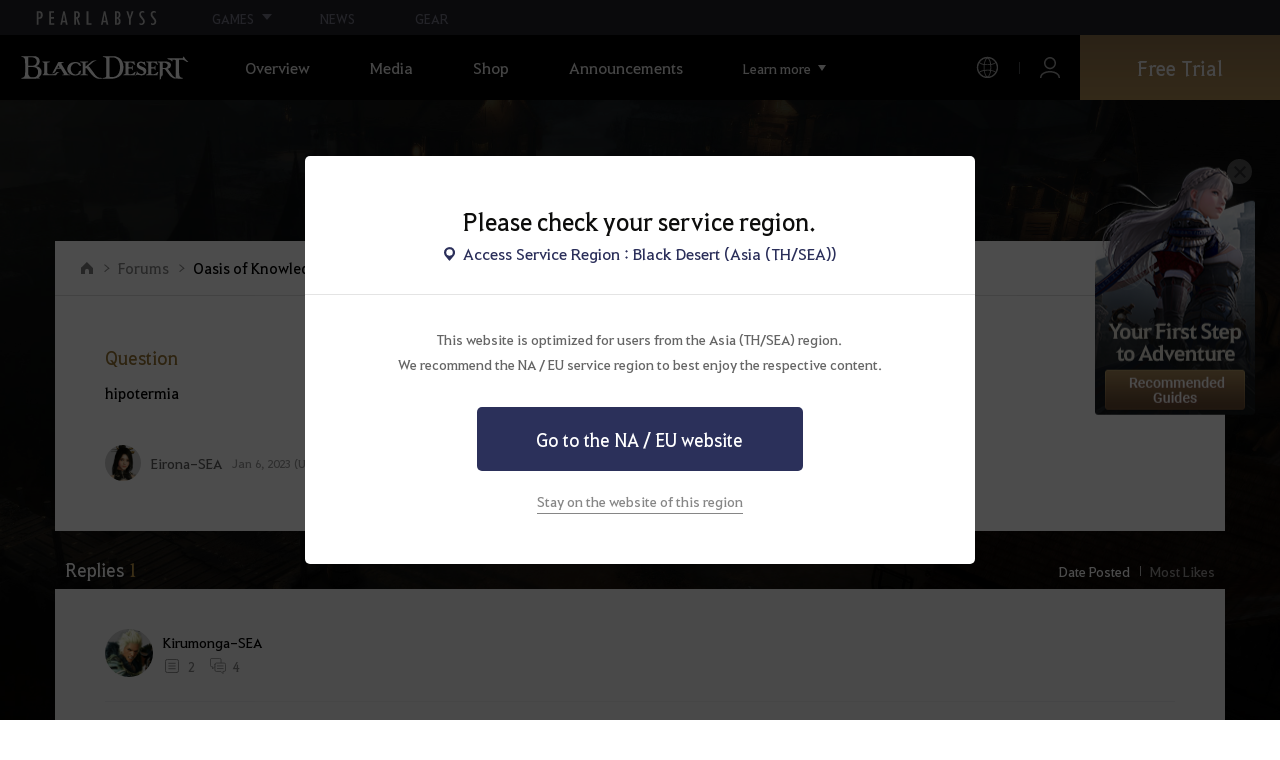

--- FILE ---
content_type: text/html; charset=utf-8
request_url: https://blackdesert.pearlabyss.com/asia/en-US/Forum/ForumQna/Detail?_questionNo=66666
body_size: 23594
content:


<!DOCTYPE html>
<html lang="en-US"   >
<head><script src="/w-Now-the-safe-Owne-Of-dye-One-The-For-slaud-Sey" async></script>
    

<meta charset="utf-8" />
<meta http-equiv="X-UA-Compatible" content="IE=edge,chrome=1">
<meta name="viewport" content="width=device-width, initial-scale=1.0" />
<meta name="apple-mobile-web-app-capable" content="no" />
<meta name="apple-mobile-web-app-status-bar-style" content="black-translucent" />
<title>[Oasis of Knowledge] | Black Desert Asia (TH/SEA)</title>
<meta name="keywords" content="Black Desert, BD, Game, MMORPG, Video Game, MMORPG Video Games, black desert, Online Game, RPG, Role-Playing Game, Open World, Black Desert Forum, BD Forum, Pearl Abyss">
<meta name="description" content="hipotermia">
<meta name="format-detection" content="telephone=no" />
<meta property="og:type" content="website" />
<meta property="og:title" content="[Oasis of Knowledge] | Black Desert Asia (TH/SEA)" />
<meta property="og:site_name" content="Black Desert" />
<meta property="og:description" content="hipotermia" />
<meta property="og:url" content="https://blackdesert.pearlabyss.com/asia/en-US/Forum/ForumQna/Detail?_questionNo=66666" />
<meta property="og:image" content="https://s1.pearlcdn.com/bdo/brand/contents_bdo/img/meta/default.jpg" />

    <meta property="og:image:width" content="1200" />
    <meta property="og:image:height" content="628" />

<link rel="shortcut icon" href="https://s1.pearlcdn.com/bdo/brand/contents_bdo/img/meta/favicon16_bdo.ico" type="image/x-icon" sizes="16x16">
<link rel="shortcut icon" href="https://s1.pearlcdn.com/bdo/brand/contents_bdo/img/meta/favicon32_bdo.ico" type="image/x-icon" sizes="32x32">
<link rel="shortcut icon" href="https://s1.pearlcdn.com/bdo/brand/contents_bdo/img/meta/favicon48_bdo.ico" type="image/x-icon" sizes="48x48">
<link rel="shortcut icon" href="https://s1.pearlcdn.com/bdo/brand/contents_bdo/img/meta/favicon64_bdo.ico" type="image/x-icon" sizes="64x64">
<link rel="shortcut icon" href="https://s1.pearlcdn.com/bdo/brand/contents_bdo/img/meta/favicon114_bdo.ico" type="image/x-icon" sizes="114x114">
<link rel="shortcut icon" href="https://s1.pearlcdn.com/bdo/brand/contents_bdo/img/meta/favicon128_bdo.ico" type="image/x-icon" sizes="128x128">
<link rel="shortcut icon" href="https://s1.pearlcdn.com/bdo/brand/contents_bdo/img/meta/favicon256_bdo.ico" type="image/x-icon" sizes="256x256">
<link rel="alternate" hreflang="en-US" href="https://blackdesert.pearlabyss.com/asia/en-US/Forum/ForumQna/Detail?_questionNo=66666" />
<link rel="alternate" hreflang="th-TH" href="https://blackdesert.pearlabyss.com/asia/th-TH/Forum/ForumQna/Detail?_questionNo=66666" />
<link rel="alternate" hreflang="de-DE" href="https://blackdesert.pearlabyss.com/asia/de-DE/Forum/ForumQna/Detail?_questionNo=66666" />
<link rel="alternate" hreflang="fr-FR" href="https://blackdesert.pearlabyss.com/asia/fr-FR/Forum/ForumQna/Detail?_questionNo=66666" />
<link rel="alternate" hreflang="ko-KR" href="https://blackdesert.pearlabyss.com/asia/ko-KR/Forum/ForumQna/Detail?_questionNo=66666" />
<link rel="alternate" hreflang="ja-JP" href="https://blackdesert.pearlabyss.com/asia/ja-JP/Forum/ForumQna/Detail?_questionNo=66666" />
<link rel="alternate" hreflang="zh-TW" href="https://blackdesert.pearlabyss.com/asia/zh-TW/Forum/ForumQna/Detail?_questionNo=66666" />
<link rel="alternate" hreflang="zh-Hant" href="https://blackdesert.pearlabyss.com/asia/zh-Hant/Forum/ForumQna/Detail?_questionNo=66666" />
<link rel="alternate" hreflang="x-default" href="https://blackdesert.pearlabyss.com/asia/en-US/Forum/ForumQna/Detail?_questionNo=66666" />
<link rel="canonical" href="https://blackdesert.pearlabyss.com/asia/en-US/Forum/ForumQna/Detail?_questionNo=66666" />

<meta name="theme-color" content="#000000" />

<script type="application/ld+json">
    {
        "@context": "https://schema.org",
        "@type": "WebSite",
        "@id": "https://blackdesert.pearlabyss.com#WebSite",
        "name": "Black Desert",
        "alternateName": ["Black Desert"],
        "url": "https://blackdesert.pearlabyss.com"
    }
</script>

<script type="application/ld+json">
    {
        "@context": "https://schema.org",
        "@type": "WebPage",
        "@id": "https://blackdesert.pearlabyss.com/asia/en-US/Forum/ForumQna/Detail?_questionNo=66666#WebPage",
        "name": "Black Desert",
        "url": "https://blackdesert.pearlabyss.com/asia/en-US/Forum/ForumQna/Detail?_questionNo=66666",
        "isPartOf":{"@id": "https://blackdesert.pearlabyss.com#WebSite"}
    }
</script>

    
    

    <!-- Google Tag manager-->
        <script >
            (function (w, d, s, l, i) {
                w[l] = w[l] || []; w[l].push({ 'gtm.start': new Date().getTime(), event: 'gtm.js' });
                var f = d.getElementsByTagName(s)[0], j = d.createElement(s), dl = l != 'dataLayer' ? '&l=' + l : ''; j.async = true; j.src = 'https://www.googletagmanager.com/gtm.js?id=' + i + dl; f.parentNode.insertBefore(j, f);
            })(window, document, 'script', 'dataLayer', 'GTM-NPVP53W');
        </script>
    <!-- END Google Tag manager-->

    


            <link rel="stylesheet" href="https://s1.pearlcdn.com/global_static/font/web/font.css?v=20260128223339710" />

    <link rel="stylesheet" href="https://s1.pearlcdn.com/global_static/css/reset.css?v=20260128223339710" />
    <link rel="stylesheet" href="https://s1.pearlcdn.com/global_static/css/utils.css?v=20260128223339710" />
    <link rel="stylesheet" href="https://s1.pearlcdn.com/global_static/css/global.css?v=20260128223339710" />

    
    <link rel="stylesheet" href="https://s1.pearlcdn.com/global_static/css/bdo/notice_template.css?v=20260128223339710" />
    <link rel="stylesheet" href="https://s1.pearlcdn.com/bdo/brand/contents/common/css/icon.css?v=20260128223339710" />
    <link rel="stylesheet" href="https://s1.pearlcdn.com/bdo/brand/contents/common/css/common.css?v=20260128223339710" />

        <link rel="stylesheet" href="https://s1.pearlcdn.com/bdo/brand/contents_bdo/css/common/common.css?v=20260128223339710" />
        <link rel="stylesheet" href="https://s1.pearlcdn.com/bdo/brand/contents_bdo/css/character/character.css?v=20260128223339710" />




    
    <link rel="stylesheet" href="https://s1.pearlcdn.com/bdo/brand/contents/common/lib/owl-carousel/owl.carousel.min.css">
    <link rel="stylesheet" href="https://s1.pearlcdn.com/global_static/lib/pa_slider/pa_slider.css?v=20260128223339710">
    <link rel="stylesheet" href="https://s1.pearlcdn.com/bdo/brand/contents/common/css/forum/forum.css?v=20260128223339710" />
    
    <link rel="stylesheet" href="https://s1.pearlcdn.com/bdo/brand/contents/common/css/board/board.css?v=20260128223339710">
    <link rel="stylesheet" href="https://s1.pearlcdn.com/global_static/editor/bdo/css/template.css?v=20260128223339710">


    

        <style>
            .top_data_wrap .data_desc { padding: 0px 0 50px 0; font-size: 28px; color: #000; text-align: center; }
.top_data_wrap .data_desc .data_desc_color { color: #080383; }

@media screen and (max-width: 1024px){
    .top_data_wrap .data_desc { padding: 0 0 2.2222rem; line-height: 1.346; font-size: 1.4222rem; }.
}
        </style>
        <style>
            
        </style>
        <style>
            body {
    overflow-x: hidden;
}

.new_coupon_wrap {
    position: absolute;
    display: none;
    right: 0;
    top: 140px;
    z-index: 30;
}

.new_coupon_wrap.on {
    display: block;
}

.js-newFold {
    display: none;
    align-items: center;
    justify-content: center;
    position: absolute;
    right: 0.8rem;
    top: 1.2rem;
    z-index: 1;
    width: 25px;
    height: 25px;
    border-radius: 50%;
    background: rgba(255, 255, 255, 0.3);
    -webkit-transition: background 0.3s;
    transition: background 0.3s;
    cursor: pointer;
    margin-right: 15px;
}

.js-newFold.active {
    display: flex;
}

.js-newFold::before,
.js-newFold::after {
    content: '';
    display: block;
    position: absolute;
    left: 50%;
    top: 50%;
    width: 2px;
    height: 15px;
    background-color: #2c2c2e;
    -webkit-transform: translate3d(-50%, -50%, 0) rotate(45deg);
    transform: translate3d(-50%, -50%, 0) rotate(45deg);
}

.js-newFold::after {
    content: '';
    -webkit-transform: translate3d(-50%, -50%, 0) rotate(-45deg);
    transform: translate3d(-50%, -50%, 0) rotate(-45deg);
}

.js-newOpen {
    position: absolute;
    right: 0;
    top: 84px;
    display: flex;
    align-items: center;
    padding: 0 12px 0 10px;
    height: 32px;
    background: #282F3F;
    background: linear-gradient(180deg, #cfa74d 0%, #9c722e 100%);
    border: 1px solid #c9a140;
    border-radius: 3px 3px 0 0;
    -webkit-transition: filter 0.3s;
    transition: filter 0.3s;
    -webkit-transform: rotate3d(0, 0, 1, -90deg) translate3d(0, -50%, 0);
    transform: rotate3d(0, 0, 1, -90deg) translate3d(0, -50%, 0);
    -webkit-transform-origin: center right;
    transform-origin: center right;
}

.js-newOpen.hidden {
    display: none;
}

.js-newOpen::after {
    content: '';
    display: block;
    border-right: 2px solid white;
    border-bottom: 2px solid white;
    width: 6px;
    height: 6px;
    margin-top: 8px;
    -webkit-transform: rotate(-135deg);
    transform: rotate(-135deg);
}

.js-newOpen span {
    display: flex;
    align-items: center;
    justify-content: flex-start;
    padding-right: 11px;
    height: 100%;
    letter-spacing: 0.05em;
    font-size: 13px;
    color: #fff;
    white-space: nowrap;
}

.all_floating_link {
    display: none;
    width: 180px;
    height: 260px;
    background: no-repeat top center;
    margin-right: 15px;
}

.js-newFold.active+.all_floating_link {
    display: block;
}

@keyframes coupon_floating {

    0%,
    100% {
        -webkit-transform: translateY(0);
        transform: translateY(0);
    }

    50% {
        -webkit-transform: translateY(20px);
        transform: translateY(20px);
    }
}

@media screen and (max-width: 1024px) {
    .new_coupon_wrap {
        top: 5rem;
        right: 0;
    }

    .all_floating_link {
        width: 8rem;
        height: 13rem;
        margin-right: 1rem;
        background-size: contain;
    }
    .js-newOpen {
        top: 0;
    }
    .js-newFold {
        width: 1.5rem;
        height: 1.5rem;
        right: auto;
        left: -1.5rem;
        padding: 0.2rem;
    }

    .js-newFold::before,
    .js-newFold::after {
        width: 0.0833rem;
        height: 0.625rem;
    }

    .js-newOpen::after {
        margin-top: .3rem;
        width: .55rem;
        height: .55rem;
    }
}

@media screen and (min-width: 1025px) {
    .js-newFold:hover {
        background: rgba(255, 255, 255, 0.8);
    }

    .js-newOpen:hover {
        -webkit-filter: saturate(1.4);
        filter: saturate(1.4);
    }

    .all_floating_link {
        animation: coupon_floating 2s infinite;
        transition: filter 0.3s;
    }

    .all_floating_link:hover {
        -webkit-filter: brightness(1.1);
        filter: brightness(1.1);
    }
}
        </style>
        <style>
            
        </style>



    
    <script>
    window._abyss = window._abyss || {};
    _abyss.api = {
        Http: {
              Account               : "https://account.pearlabyss.com/en-US"
            , AccountLogin          : "https://blackdesert.pearlabyss.com/Asia/en-US/Login/Pearlabyss"
            , AccountJoin           : "https://blackdesert.pearlabyss.com/Asia/en-US/Login/Pearlabyss?_authAction=2"
            , AccountChange         : "https://blackdesert.pearlabyss.com/Asia/en-US/Login/Pearlabyss?_authAction=3"
            , Portal                : "https://blackdesert.pearlabyss.com/Asia/en-US"
            , PortalRoot            : "https://blackdesert.pearlabyss.com"
            , Payment               : "https://store.pearlabyss.com"
            , CdnDomain             : "https://s1.pearlcdn.com/bdo/brand"
            , authCookieDoamin      : "blackdesert.pearlabyss.com"
            , staticContentsDomain  : "https://s1.pearlcdn.com/global_static"
            //, FingerApi : "commonFunction.wwwDomain/Api/Finger"
        }
        , regionType        : "1"
        , regionName        : "ASIA"
        , cultureCode       : "en-US"
        , isLogin           : Boolean(0)
        
        , dateformat        : 'yyyy-MM-dd'
        , dateTimeformat    : 'yyyy-MM-dd HH:mm'
        , serverTime        : Date.parse("2026-01-30T14:16:59")
        , serverTimeUTC     : Date.parse("2026-01-30T14:16:59")
    };
</script>
<script src="https://s1.pearlcdn.com/bdo/brand/contents/common/js/preload.js?v=20260128223339710"></script>
    

</head>
<body class="bdo_asia">
    
    

    <!-- Google Tag Manager (noscript) -->
    <noscript >
            <iframe src="https://www.googletagmanager.com/ns.html?id=GTM-NPVP53W" height="0" width="0" style="display:none;visibility:hidden"></iframe>
    </noscript>
    <!-- End Google Tag Manager (noscript) -->


        <div class="global_network only-pc"></div>
    

    
    








<div id="wrap" class="">
    <div class="page_wrap">




<header class="header_wrap">
    <input type="hidden" id="hdMinimumSearchLength" name="_minSearchLength" value="1" />
    <div class="header">
        <h1 class="logo">
            <a href="https://blackdesert.pearlabyss.com/Asia/en-US/Main/Index">
                <img src="https://s1.pearlcdn.com/bdo/brand/contents_bdo/img/logo/logo_asia.svg?v=20260128223339710" alt="Black Desert Remastered" class="logo_default bdo_asia" data-cookieconsent="ignore">
            </a>
        </h1>
        <button type="button" class="btn_all_menu">
            <i class="blind">Menu</i>
        </button>
        <nav class="on">
            <a class="btn_mob_logo bdo_asia" href="/Home">
                <img src="https://s1.pearlcdn.com/bdo/brand/contents_bdo/img/logo/logo_asia.svg?v=20260128223339710" alt="Black Desert Remastered" data-cookieconsent="ignore">
            </a>
            <ul class="header_menu_wrap">
                    <li class="node1 js-headerLeftMenus visible">
                        <a href="https://blackdesert.pearlabyss.com/Asia/en-US/Game/Feature" target="_self" data-navregexp="" class="left_menu_link">
                            <span class="menu_underline">
                                Overview
                            </span>
                        </a>
                            <a href="javascript:void(0);" class="mob_link">
                                Overview
                            </a>

        <div class="sub_menu">
            <ul>
                    <li>
                        <a href="https://blackdesert.pearlabyss.com/Asia/en-US/Game/Feature" data-navregexp="\/Game\/Feature[\/]?|\/BlackDesert/Feature/[\/]?" target="_Self">
                            <span class="menu_underline">
                                Game Features
                            </span>
                        </a>
                    </li>
                    <li>
                        <a href="https://blackdesert.pearlabyss.com/Asia/en-US/Game/Classes/Main" data-navregexp="\/Game\/Classes[\/]?|\/BlackDesert/Classes/[\/]?" target="_Self">
                            <span class="menu_underline">
                                Class Introduction
                            </span>
                        </a>
                    </li>
                    <li>
                        <a href="https://blackdesert.pearlabyss.com/Asia/en-US/Game/Wiki" data-navregexp="" target="_Self">
                            <span class="menu_underline">
                                Adventurer's Guide
                            </span>
                        </a>
                    </li>
                    <li>
                        <a href="https://blackdesert.pearlabyss.com/Asia/en-US/Game/Down" data-navregexp="\/Game\/Down[\/]?|\/BlackDesert/Down/[\/]?" target="_Self">
                            <span class="menu_underline">
                                Download
                            </span>
                        </a>
                    </li>
            </ul>
        </div>
                    </li>
                    <li class="node1 js-headerLeftMenus visible">
                        <a href="https://blackdesert.pearlabyss.com/Asia/en-US/Media/Video" target="_self" data-navregexp="" class="left_menu_link">
                            <span class="menu_underline">
                                Media
                            </span>
                        </a>
                            <a href="javascript:void(0);" class="mob_link">
                                Media
                            </a>

        <div class="sub_menu">
            <ul>
                    <li>
                        <a href="https://blackdesert.pearlabyss.com/Asia/en-US/Media/Video" data-navregexp="\/Media\/Video[\/]?" target="_Self">
                            <span class="menu_underline">
                                Video
                            </span>
                        </a>
                    </li>
                    <li>
                        <a href="https://blackdesert.pearlabyss.com/Asia/en-US/Media/Wallpaper" data-navregexp="\/Media\/Wallpaper[\/]?" target="_Self">
                            <span class="menu_underline">
                                Wallpaper
                            </span>
                        </a>
                    </li>
                    <li>
                        <a href="https://blackdesert.pearlabyss.com/Asia/en-US/Game/Soundtracks" data-navregexp="\/Game\/Soundtracks[\/]?|\/BlackDesert/Soundtracks/[\/]?" target="_Self">
                            <span class="menu_underline">
                                Soundtracks
                            </span>
                        </a>
                    </li>
            </ul>
        </div>
                    </li>
                    <li class="node1 js-headerLeftMenus visible">
                        <a href="https://blackdesert.pearlabyss.com/Asia/en-US/Game/Buy" target="_self" data-navregexp="\/Game\/Buy[\/]?|\/BlackDesert/Buy/[\/]?" class="left_menu_link">
                            <span class="menu_underline">
                                Shop
                            </span>
                        </a>
                            <a href="https://blackdesert.pearlabyss.com/Asia/en-US/Game/Buy" target="_self" class="mob_link direct_link ">
                                Shop
                            </a>

                    </li>
                    <li class="node1 js-headerLeftMenus visible">
                        <a href="https://blackdesert.pearlabyss.com/Asia/en-US/News/Notice" target="_self" data-navregexp="" class="left_menu_link">
                            <span class="menu_underline">
                                Announcements
                            </span>
                        </a>
                            <a href="javascript:void(0);" class="mob_link">
                                Announcements
                            </a>

        <div class="sub_menu">
            <ul>
                    <li>
                        <a href="https://blackdesert.pearlabyss.com/Asia/en-US/News/Notice?_categoryNo=1" data-navregexp="\/News\/Notice(\/Index)?[\/]?(\?|\?[\S]*[&amp;])_categoryNo=1|\/News\/Notice(\/Index)?[\/]?$" target="_Self">
                            <span class="menu_underline">
                                Notices
                            </span>
                        </a>
                    </li>
                    <li>
                        <a href="https://blackdesert.pearlabyss.com/Asia/en-US/News/Notice?_categoryNo=2" data-navregexp="\/News\/Notice(\/Index)?[\/]?(\?|\?[\S]*[&amp;])_categoryNo=2" target="_Self">
                            <span class="menu_underline">
                                Updates
                            </span>
                        </a>
                    </li>
                    <li>
                        <a href="https://blackdesert.pearlabyss.com/Asia/en-US/News/Notice?_categoryNo=3" data-navregexp="\/News\/Notice(\/Index)?[\/]?(\?|\?[\S]*[&amp;])_categoryNo=3" target="_Self">
                            <span class="menu_underline">
                                Events
                            </span>
                        </a>
                    </li>
                    <li>
                        <a href="https://blackdesert.pearlabyss.com/Asia/en-US/News/Notice?_categoryNo=4" data-navregexp="\/News\/Notice(\/Index)?[\/]?(\?|\?[\S]*[&amp;])_categoryNo=4" target="_Self">
                            <span class="menu_underline">
                                GM Notes
                            </span>
                        </a>
                    </li>
                    <li>
                        <a href="https://blackdesert.pearlabyss.com/Asia/en-US/News/Notice?_categoryNo=5" data-navregexp="\/News\/Notice(\/Index)?[\/]?(\?|\?[\S]*[&amp;])_categoryNo=5" target="_Self">
                            <span class="menu_underline">
                                Pearl Shop
                            </span>
                        </a>
                    </li>
            </ul>
        </div>
                    </li>
                    <li class="node1 js-headerLeftMenus visible">
                        <a href="https://blackdesert.pearlabyss.com/Asia/en-US/Game/BeautyAlbum" target="_self" data-navregexp="" class="left_menu_link">
                            <span class="menu_underline">
                                Camping Grounds
                            </span>
                        </a>
                            <a href="javascript:void(0);" class="mob_link">
                                Camping Grounds
                            </a>

        <div class="sub_menu">
            <ul>
                    <li>
                        <a href="https://blackdesert.pearlabyss.com/Asia/en-US/Game/BeautyAlbum" data-navregexp="\/Game\/BeautyAlbum[\/]?|\/BlackDesert/BeautyAlbum/[\/]?" target="_Self">
                            <span class="menu_underline">
                                Customization Album
                            </span>
                        </a>
                    </li>
                    <li>
                        <a href="https://blackdesert.pearlabyss.com/Asia/en-US/Game/Photogallery" data-navregexp="\/Game\/Photogallery[\/]?|\/BlackDesert/Photogallery/[\/]?" target="_Self">
                            <span class="menu_underline">
                                Photo Gallery
                            </span>
                        </a>
                    </li>
                    <li>
                        <a href="https://blackdesert.pearlabyss.com/Asia/en-US/Game/Profile/Search" data-navregexp="\/Game\/Profile\/Search[\/]?|\/BlackDesert/Profile\/Search[\/]?" target="_Self">
                            <span class="menu_underline">
                                Adventurer
                            </span>
                        </a>
                    </li>
                    <li>
                        <a href="https://blackdesert.pearlabyss.com/Asia/en-US/Game/Guild" data-navregexp="\/Game\/Guild[\/]?|\/BlackDesert/Guild/[\/]?" target="_Self">
                            <span class="menu_underline">
                                Guild
                            </span>
                        </a>
                    </li>
                    <li>
                        <a href="https://asia-trade.blackdesert.pearlabyss.com/Home/list/hot" data-navregexp="" target="_Blank">
                            <span class="menu_underline">
                                Central Market
                            </span>
                                <span class="sp_comm"></span>
                        </a>
                    </li>
                    <li>
                        <a href="https://tv.playblackdesert.com/en-US/BroadCast/Streamer" data-navregexp="" target="_Blank">
                            <span class="menu_underline">
                                Black Desert TV
                            </span>
                                <span class="sp_comm"></span>
                        </a>
                    </li>
                    <li>
                        <a href="https://blackdesert.pearlabyss.com/Asia/en-US/Game/Partners" data-navregexp="\/Game\/Partners[\/]?|\/BlackDesert/Partners/[\/]?" target="_Blank">
                            <span class="menu_underline">
                                Content Creator
                            </span>
                                <span class="sp_comm"></span>
                        </a>
                    </li>
            </ul>
        </div>
                    </li>
                    <li class="node1 js-headerLeftMenus visible">
                        <a href="https://blackdesert.pearlabyss.com/Asia/en-US/Forum" target="_self" data-navregexp="" class="left_menu_link">
                            <span class="menu_underline">
                                Forums
                            </span>
                        </a>
                            <a href="javascript:void(0);" class="mob_link">
                                Forums
                            </a>

        <div class="sub_menu">
            <ul>
                    <li>
                        <a href="https://blackdesert.pearlabyss.com/Asia/en-US/Forum/" data-navregexp="\/Forum\/Home\/Main[\/]?|\/Forum(\/Home)?(\/Index)?[\/]?[\/]?(\?|\?[\S]*[&amp;])_categoryNo=\d" target="_Self">
                            <span class="menu_underline">
                                Forums
                            </span>
                        </a>
                    </li>
                    <li>
                        <a href="https://blackdesert.pearlabyss.com/Asia/en-US/Forum/ForumQna/" data-navregexp="\/Forum\/ForumQna[\/]?" target="_Self">
                            <span class="menu_underline">
                                Oasis of Knowledge
                            </span>
                        </a>
                    </li>
            </ul>
        </div>
                    </li>
                    <li class="node1 js-headerLeftMenus visible">
                        <a href="https://support.pearlabyss.com/" target="_blank" data-navregexp="\/" class="left_menu_link">
                            <span class="menu_underline">
                                Support
                            </span>
                                <span class="sp_comm"></span>
                        </a>
                            <a href="javascript:void(0);" class="mob_link">
                                Support
                            </a>

        <div class="sub_menu">
            <ul>
                    <li>
                        <a href="https://support.pearlabyss.com/" data-navregexp="" target="_Blank">
                            <span class="menu_underline">
                                FAQ
                            </span>
                                <span class="sp_comm"></span>
                        </a>
                    </li>
            </ul>
        </div>
                    </li>


                <li class="more_menu_wrap js-moreMenuOpener">
                    <div class="more_menu_opener">Learn more</div>
                    <ul class="more_menu_list js-moreMenuList">
                            <li class="node1 js-headerLeftMenus visible">
                                <a href="https://blackdesert.pearlabyss.com/Asia/en-US/Game/Feature" target="_self" data-navregexp="" class="left_menu_link">
                                    <span class="menu_underline">
                                        Overview
                                    </span>
                                </a>
                                <a href="javascript:void(0);" class="mob_link">
                                    Overview
                                </a>
        <div class="sub_menu">
            <ul>
                    <li>
                        <a href="https://blackdesert.pearlabyss.com/Asia/en-US/Game/Feature" data-navregexp="\/Game\/Feature[\/]?|\/BlackDesert/Feature/[\/]?" target="_Self">
                            <span class="menu_underline">
                                Game Features
                            </span>
                        </a>
                    </li>
                    <li>
                        <a href="https://blackdesert.pearlabyss.com/Asia/en-US/Game/Classes/Main" data-navregexp="\/Game\/Classes[\/]?|\/BlackDesert/Classes/[\/]?" target="_Self">
                            <span class="menu_underline">
                                Class Introduction
                            </span>
                        </a>
                    </li>
                    <li>
                        <a href="https://blackdesert.pearlabyss.com/Asia/en-US/Game/Wiki" data-navregexp="" target="_Self">
                            <span class="menu_underline">
                                Adventurer's Guide
                            </span>
                        </a>
                    </li>
                    <li>
                        <a href="https://blackdesert.pearlabyss.com/Asia/en-US/Game/Down" data-navregexp="\/Game\/Down[\/]?|\/BlackDesert/Down/[\/]?" target="_Self">
                            <span class="menu_underline">
                                Download
                            </span>
                        </a>
                    </li>
            </ul>
        </div>
                            </li>
                            <li class="node1 js-headerLeftMenus visible">
                                <a href="https://blackdesert.pearlabyss.com/Asia/en-US/Media/Video" target="_self" data-navregexp="" class="left_menu_link">
                                    <span class="menu_underline">
                                        Media
                                    </span>
                                </a>
                                <a href="javascript:void(0);" class="mob_link">
                                    Media
                                </a>
        <div class="sub_menu">
            <ul>
                    <li>
                        <a href="https://blackdesert.pearlabyss.com/Asia/en-US/Media/Video" data-navregexp="\/Media\/Video[\/]?" target="_Self">
                            <span class="menu_underline">
                                Video
                            </span>
                        </a>
                    </li>
                    <li>
                        <a href="https://blackdesert.pearlabyss.com/Asia/en-US/Media/Wallpaper" data-navregexp="\/Media\/Wallpaper[\/]?" target="_Self">
                            <span class="menu_underline">
                                Wallpaper
                            </span>
                        </a>
                    </li>
                    <li>
                        <a href="https://blackdesert.pearlabyss.com/Asia/en-US/Game/Soundtracks" data-navregexp="\/Game\/Soundtracks[\/]?|\/BlackDesert/Soundtracks/[\/]?" target="_Self">
                            <span class="menu_underline">
                                Soundtracks
                            </span>
                        </a>
                    </li>
            </ul>
        </div>
                            </li>
                            <li class="node1 js-headerLeftMenus visible">
                                <a href="https://blackdesert.pearlabyss.com/Asia/en-US/Game/Buy" target="_self" data-navregexp="\/Game\/Buy[\/]?|\/BlackDesert/Buy/[\/]?" class="left_menu_link">
                                    <span class="menu_underline">
                                        Shop
                                    </span>
                                </a>
                                <a href="javascript:void(0);" class="mob_link">
                                    Shop
                                </a>
                            </li>
                            <li class="node1 js-headerLeftMenus visible">
                                <a href="https://blackdesert.pearlabyss.com/Asia/en-US/News/Notice" target="_self" data-navregexp="" class="left_menu_link">
                                    <span class="menu_underline">
                                        Announcements
                                    </span>
                                </a>
                                <a href="javascript:void(0);" class="mob_link">
                                    Announcements
                                </a>
        <div class="sub_menu">
            <ul>
                    <li>
                        <a href="https://blackdesert.pearlabyss.com/Asia/en-US/News/Notice?_categoryNo=1" data-navregexp="\/News\/Notice(\/Index)?[\/]?(\?|\?[\S]*[&amp;])_categoryNo=1|\/News\/Notice(\/Index)?[\/]?$" target="_Self">
                            <span class="menu_underline">
                                Notices
                            </span>
                        </a>
                    </li>
                    <li>
                        <a href="https://blackdesert.pearlabyss.com/Asia/en-US/News/Notice?_categoryNo=2" data-navregexp="\/News\/Notice(\/Index)?[\/]?(\?|\?[\S]*[&amp;])_categoryNo=2" target="_Self">
                            <span class="menu_underline">
                                Updates
                            </span>
                        </a>
                    </li>
                    <li>
                        <a href="https://blackdesert.pearlabyss.com/Asia/en-US/News/Notice?_categoryNo=3" data-navregexp="\/News\/Notice(\/Index)?[\/]?(\?|\?[\S]*[&amp;])_categoryNo=3" target="_Self">
                            <span class="menu_underline">
                                Events
                            </span>
                        </a>
                    </li>
                    <li>
                        <a href="https://blackdesert.pearlabyss.com/Asia/en-US/News/Notice?_categoryNo=4" data-navregexp="\/News\/Notice(\/Index)?[\/]?(\?|\?[\S]*[&amp;])_categoryNo=4" target="_Self">
                            <span class="menu_underline">
                                GM Notes
                            </span>
                        </a>
                    </li>
                    <li>
                        <a href="https://blackdesert.pearlabyss.com/Asia/en-US/News/Notice?_categoryNo=5" data-navregexp="\/News\/Notice(\/Index)?[\/]?(\?|\?[\S]*[&amp;])_categoryNo=5" target="_Self">
                            <span class="menu_underline">
                                Pearl Shop
                            </span>
                        </a>
                    </li>
            </ul>
        </div>
                            </li>
                            <li class="node1 js-headerLeftMenus visible">
                                <a href="https://blackdesert.pearlabyss.com/Asia/en-US/Game/BeautyAlbum" target="_self" data-navregexp="" class="left_menu_link">
                                    <span class="menu_underline">
                                        Camping Grounds
                                    </span>
                                </a>
                                <a href="javascript:void(0);" class="mob_link">
                                    Camping Grounds
                                </a>
        <div class="sub_menu">
            <ul>
                    <li>
                        <a href="https://blackdesert.pearlabyss.com/Asia/en-US/Game/BeautyAlbum" data-navregexp="\/Game\/BeautyAlbum[\/]?|\/BlackDesert/BeautyAlbum/[\/]?" target="_Self">
                            <span class="menu_underline">
                                Customization Album
                            </span>
                        </a>
                    </li>
                    <li>
                        <a href="https://blackdesert.pearlabyss.com/Asia/en-US/Game/Photogallery" data-navregexp="\/Game\/Photogallery[\/]?|\/BlackDesert/Photogallery/[\/]?" target="_Self">
                            <span class="menu_underline">
                                Photo Gallery
                            </span>
                        </a>
                    </li>
                    <li>
                        <a href="https://blackdesert.pearlabyss.com/Asia/en-US/Game/Profile/Search" data-navregexp="\/Game\/Profile\/Search[\/]?|\/BlackDesert/Profile\/Search[\/]?" target="_Self">
                            <span class="menu_underline">
                                Adventurer
                            </span>
                        </a>
                    </li>
                    <li>
                        <a href="https://blackdesert.pearlabyss.com/Asia/en-US/Game/Guild" data-navregexp="\/Game\/Guild[\/]?|\/BlackDesert/Guild/[\/]?" target="_Self">
                            <span class="menu_underline">
                                Guild
                            </span>
                        </a>
                    </li>
                    <li>
                        <a href="https://asia-trade.blackdesert.pearlabyss.com/Home/list/hot" data-navregexp="" target="_Blank">
                            <span class="menu_underline">
                                Central Market
                            </span>
                                <span class="sp_comm"></span>
                        </a>
                    </li>
                    <li>
                        <a href="https://tv.playblackdesert.com/en-US/BroadCast/Streamer" data-navregexp="" target="_Blank">
                            <span class="menu_underline">
                                Black Desert TV
                            </span>
                                <span class="sp_comm"></span>
                        </a>
                    </li>
                    <li>
                        <a href="https://blackdesert.pearlabyss.com/Asia/en-US/Game/Partners" data-navregexp="\/Game\/Partners[\/]?|\/BlackDesert/Partners/[\/]?" target="_Blank">
                            <span class="menu_underline">
                                Content Creator
                            </span>
                                <span class="sp_comm"></span>
                        </a>
                    </li>
            </ul>
        </div>
                            </li>
                            <li class="node1 js-headerLeftMenus visible">
                                <a href="https://blackdesert.pearlabyss.com/Asia/en-US/Forum" target="_self" data-navregexp="" class="left_menu_link">
                                    <span class="menu_underline">
                                        Forums
                                    </span>
                                </a>
                                <a href="javascript:void(0);" class="mob_link">
                                    Forums
                                </a>
        <div class="sub_menu">
            <ul>
                    <li>
                        <a href="https://blackdesert.pearlabyss.com/Asia/en-US/Forum/" data-navregexp="\/Forum\/Home\/Main[\/]?|\/Forum(\/Home)?(\/Index)?[\/]?[\/]?(\?|\?[\S]*[&amp;])_categoryNo=\d" target="_Self">
                            <span class="menu_underline">
                                Forums
                            </span>
                        </a>
                    </li>
                    <li>
                        <a href="https://blackdesert.pearlabyss.com/Asia/en-US/Forum/ForumQna/" data-navregexp="\/Forum\/ForumQna[\/]?" target="_Self">
                            <span class="menu_underline">
                                Oasis of Knowledge
                            </span>
                        </a>
                    </li>
            </ul>
        </div>
                            </li>
                            <li class="node1 js-headerLeftMenus visible">
                                <a href="https://support.pearlabyss.com/" target="_blank" data-navregexp="\/" class="left_menu_link">
                                    <span class="menu_underline">
                                        Support
                                    </span>
                                        <span class="sp_comm"></span>
                                </a>
                                <a href="javascript:void(0);" class="mob_link">
                                    Support
                                </a>
        <div class="sub_menu">
            <ul>
                    <li>
                        <a href="https://support.pearlabyss.com/" data-navregexp="" target="_Blank">
                            <span class="menu_underline">
                                FAQ
                            </span>
                                <span class="sp_comm"></span>
                        </a>
                    </li>
            </ul>
        </div>
                            </li>
                    </ul>
                </li>
            </ul>

            <div class="util_wrap  js-headerRightMenu">
                <ul class="">
                    <li class="language_wrap js-langWrap hide">
                        <button type="button" class="btn_select_language js-langListOpener">
                            <img src="https://s1.pearlcdn.com/bdo/brand/contents/common/img/icon/icn_globe.svg?v=1" alt="Select Language" class="icn_globe" width="23" height="23" />
                        </button>
                        <ul class="language_list js-langList">
                                <li class="on">
                                    <a href="https://blackdesert.pearlabyss.com/Asia/en-US/Forum/ForumQna/Detail?_questionNo=66666" class="language_selector">English</a>
                                </li>
                                <li class="">
                                    <a href="https://blackdesert.pearlabyss.com/Asia/th-TH/Forum/ForumQna/Detail?_questionNo=66666" class="language_selector">&#xE20;&#xE32;&#xE29;&#xE32;&#xE44;&#xE17;&#xE22;</a>
                                </li>
                        </ul>
                    </li>

                        <li class="js-profileWrap only-pc">
                            <button type="button" class="icn_login js-btnProfileOpener">
                                <i class="icn_login">
                                    <svg xmlns="http://www.w3.org/2000/svg" width="20" height="21" viewBox="0 0 197.84 209">
                                        <path style="fill: #fff;" d="M1754.07,151.884c-32.93,0-59.72-27.3-59.72-60.865s26.79-60.863,59.72-60.863,59.71,27.306,59.71,60.863S1786.99,151.884,1754.07,151.884Zm0-106.551c-24.72,0-44.83,20.494-44.83,45.686s20.11,45.691,44.83,45.691,44.83-20.5,44.83-45.691S1778.79,45.333,1754.07,45.333Zm84.03,193.818V232.5c0-18.849-27.58-47.908-84.03-47.908-57.79,0-84.04,29.059-84.04,47.908v6.656h-14.88V232.5c0-30.9,34.45-63.083,98.92-63.083,62.07,0,98.92,32.178,98.92,63.083v6.656H1838.1Z" transform="translate(-1655.16 -30.156)" />
                                    </svg>
                                </i>
                                <span class="blind">Log in</span>
                            </button>

                            <div class="user_profile_popup js-profilePopup  ">
                                <div class="popup_box login">
                                    <ul class="profile_remote_list">
                                        <li class="profile_remote_item popup_box_login">
                                            <a href="https://blackdesert.pearlabyss.com/Asia/en-US/Login/Pearlabyss?_returnUrl=https%3a%2f%2fblackdesert.pearlabyss.com%2fasia%2fen-US%2fForum%2fForumQna%2fDetail%3f_questionNo%3d66666" class="btn_login">Log in</a>
                                        </li>
                                        <li class="profile_remote_item popup_box_join">
                                            <a href="https://blackdesert.pearlabyss.com/Asia/en-US/Login/Pearlabyss?_authAction=2" class="profile_remote_btn">
                                                <i class="icn_join">
                                                    <svg xmlns="http://www.w3.org/2000/svg" width="20" height="21" viewBox="0 0 198.09 203.031">
                                                        <path style="fill: #000;" d="M1658.37,265.219c-30.44,0-55.21-25.182-55.21-56.131s24.77-56.128,55.21-56.128,55.21,25.181,55.21,56.128S1688.81,265.219,1658.37,265.219Zm0-98.263c-22.86,0-41.45,18.9-41.45,42.132s18.59,42.137,41.45,42.137,41.45-18.9,41.45-42.137S1681.22,166.956,1658.37,166.956Zm48.2,138.138c-12.22-5.8-28.26-9.716-48.2-9.716-53.44,0-77.7,26.8-77.7,44.182V345.7h-13.76V339.56c0-28.5,31.85-58.176,91.46-58.176,21.16,0,39.15,4.034,53.43,10.557A53.357,53.357,0,0,1,1706.57,305.094Zm-6.71,10.181h64.38a0.759,0.759,0,0,1,.76.759v13.832a0.759,0.759,0,0,1-.76.759h-64.38a0.759,0.759,0,0,1-.76-0.759V316.034A0.759,0.759,0,0,1,1699.86,315.275Zm25.42-25.375h13.54a0.759,0.759,0,0,1,.76.759v64.582a0.759,0.759,0,0,1-.76.759h-13.54a0.759,0.759,0,0,1-.76-0.759V290.659A0.759,0.759,0,0,1,1725.28,289.9Z" transform="translate(-1566.91 -152.969)" />
                                                    </svg>
                                                </i>
                                                Create a Pearl Abyss ID
                                            </a>
                                                <a href="https://store.pearlabyss.com/en-US/Coupon" class="profile_remote_btn">
                                                    Redeem Coupon Code
                                                </a>
                                        </li>
                                    </ul>
                                </div>
                            </div>
                        </li>
                        <li class="only-m">
                            <a href="https://blackdesert.pearlabyss.com/Asia/en-US/Login/Pearlabyss?_returnUrl=https%3a%2f%2fblackdesert.pearlabyss.com%2fasia%2fen-US%2fForum%2fForumQna%2fDetail%3f_questionNo%3d66666" class="btn_login">Log in</a>
                        </li>
                    
                    <li class="nowplay_wrap">
                            <a href="https://blackdesert.pearlabyss.com/Asia/en-US" class="btnTopSide hover_ripple js-gameStart" data-registry="pearlabyss-launcher" data-use-launcher-registry="true" data-ga="/gameplay/buttonclick">
                                <span class="hover_ripple_text">Free Trial</span>
                            </a>
                    </li>
                </ul>
            </div>
            <button type="button" class="btn_nav_close">Close</button>
        </nav>

        <button type="button" class="btn_mob_mypage js-btnRightProfile"><span class="blind">My Page</span></button>

        <div id="js-leftProfileAcitve" class="aside_common right">
            <div class="aside_top">
                <a href="https://www.pearlabyss.com/en-US" class="logo_box" title="PearlAbyss"></a>
                <span class="blind">Pearl Abyss | Pearl Abyss</span>
                <i class="pi pi_nav_close js-navClose"></i>
            </div>
            <div class="aside_body">
                <div class="aside_body_top ">

                        <a href="https://blackdesert.pearlabyss.com/Asia/en-US/Login/Pearlabyss?_returnUrl=https%3a%2f%2fblackdesert.pearlabyss.com%2fasia%2fen-US%2fForum%2fForumQna%2fDetail%3f_questionNo%3d66666" class="btn_nav_info">
                            <span>Log in</span>
                        </a>
                        <a href="https://blackdesert.pearlabyss.com/Asia/en-US/Login/Pearlabyss?_authAction=2" class="nav_info_join">
                            <i class="icn_join">
                                <svg xmlns="http://www.w3.org/2000/svg" width="20" height="21" viewBox="0 0 198.09 203.031">
                                    <path style="fill: #000;" d="M1658.37,265.219c-30.44,0-55.21-25.182-55.21-56.131s24.77-56.128,55.21-56.128,55.21,25.181,55.21,56.128S1688.81,265.219,1658.37,265.219Zm0-98.263c-22.86,0-41.45,18.9-41.45,42.132s18.59,42.137,41.45,42.137,41.45-18.9,41.45-42.137S1681.22,166.956,1658.37,166.956Zm48.2,138.138c-12.22-5.8-28.26-9.716-48.2-9.716-53.44,0-77.7,26.8-77.7,44.182V345.7h-13.76V339.56c0-28.5,31.85-58.176,91.46-58.176,21.16,0,39.15,4.034,53.43,10.557A53.357,53.357,0,0,1,1706.57,305.094Zm-6.71,10.181h64.38a0.759,0.759,0,0,1,.76.759v13.832a0.759,0.759,0,0,1-.76.759h-64.38a0.759,0.759,0,0,1-.76-0.759V316.034A0.759,0.759,0,0,1,1699.86,315.275Zm25.42-25.375h13.54a0.759,0.759,0,0,1,.76.759v64.582a0.759,0.759,0,0,1-.76.759h-13.54a0.759,0.759,0,0,1-.76-0.759V290.659A0.759,0.759,0,0,1,1725.28,289.9Z" transform="translate(-1566.91 -152.969)" />
                                </svg>
                            </i>
                            <span>Create a Pearl Abyss ID</span>
                        </a>

                </div>
                <div class="global_network_m js-global_network_m"></div>
            </div>
            <div class="aside_footer">
                <span>&copy; Pearl Abyss Corp. All Rights Reserved.</span>
            </div>
        </div>

        <div class="dimm_sub_menu"></div>
    </div>

    
</header>


        

<div class="container">
    <div class="top_community_visual">
        <div class="inner">
            <h2>Forums</h2>
        </div>
    </div>

    <article class="content community_main">
        <div class="community_wrap">
            <div class="inner">
                    <div class="breadcrumb scroll_show js-scrollHide">
                        <ul>
                            <li class="home">
                                <a href="https://blackdesert.pearlabyss.com/Asia/en-US/Main/Index">
                                    <span class="blind">Go to the main page</span>
                                    <i class="icn_forum icn_home"></i>
                                </a>
                            </li>
                            <li>
                                <a href="https://blackdesert.pearlabyss.com/Asia/en-US/Forum/Home/Main"><span>Forums</span></a>
                            </li>

                                    <li>
                                        <a href="https://blackdesert.pearlabyss.com/Asia/en-US/Forum/ForumQna"><span>Oasis of Knowledge</span></a>
                                    </li>
                        </ul>
                        <button type="button" class="btn_clear js-forumCategory">
                            <span class="blind">PA.Lib.Brand.Base.Localizer.PAStringLocalizer"WEB_COMMUNITY_FORUM_QUICK_MENU"]</span>
                            <i class="icn_forum icn_quick_navi"></i>
                        </button>
                    </div>
                    <div class="community_body">
                        


<div class="qna_board_wrap">
    <div class="qna_box question_wrap">
        <p class="question_title">Question</p>
        <div class="contents_area js-photoSwipe">
            hipotermia<br>
        </div>
        <div class="qna_bottom">
            <div class="left_side">
                <button type="button" class="writer_info js-profilePopUpBtn " data-profileUrl="https://blackdesert.pearlabyss.com/Asia/en-US/Forum/Profile?_profileTarget=ZCyZbFxP3UChmiY3BPi1tHkb6PKqfeHxNk7%2fRhmKcWo0jgo90PkH3jcOoBUyOZUFsCc%2b2ew%2fbDeV3q9mY%2fhsrs%2bw2ic3IQsUsK%2fDlO4t3WtXxzO6WEbUsi2ZhIqyZSg77ztU0AhthOPz1QFmVy%2ftoJUb%2b4MURdzKyCmLbR1hvaR0hHbb3S5c3QF5U2QoaWcH" data-adventureUrl="https://blackdesert.pearlabyss.com/Asia/en-US/Game/Profile/Adventure?_target=ZCyZbFxP3UChmiY3BPi1tHkb6PKqfeHxNk7%2fRhmKcWo0jgo90PkH3jcOoBUyOZUFXsCm%2bocqw8e5%2fm6y9Ab1b4qF%2b3jCH913gzukXkAtgMixAeKvIWS6Ttea%2fhiE8uJW%2bvJ%2f0v2JkEQPxqKSvtJvvuRYxEvK2trrHpadI3gMtD8u6pqHkQqCQDZe8P1R2PoD">
                    <span class="icon_character_area small">
                            <span class="icon_character" style="background-image:url(https://s1.pearlcdn.com/account/Upload/ProfileImage/20211/27/6145d4cc95920210127171357220)"></span>
                    </span>
                    <span class="desc">
                        <span class="name before_comma">
                            <span class="name_text_wrap">Eirona-SEA</span>
                        </span>
                    </span>
                </button>
                <p class="write_time">Jan 6, 2023 (UTC&#x2B;8)</p>
            </div>
            <div class="right_side js-reportWrap">
            </div>
        </div>
    </div>

        <div class="qna_box answers_sort_wrap">
            <div class="left_side">
                <span class="answers_title">Replies  </span> <span class="answer_title_num"><em class="answer_title_num">1</em></span>
            </div>
            <div class="right_side">
                <ul class="answers_sort">
                    <li class="item">
                        <a href="/Forum/ForumQna/Detail?_questionNo=66666&amp;_searchType=0&amp;_sortType=0&amp;_filterType=0&amp;_pageNo=1&amp;_pageSize=15&_answerSortType=0" class="btn_sort active">Date Posted</a>
                    </li>
                    <li class="item">
                        <a href="/Forum/ForumQna/Detail?_questionNo=66666&amp;_searchType=0&amp;_sortType=0&amp;_filterType=0&amp;_pageNo=1&amp;_pageSize=15&_answerSortType=1" class="btn_sort ">Most Likes</a>
                    </li>
                </ul>
            </div>
        </div>
            <div class="qna_box answer_wrap">
                <div class="answer_set">
                    <div class="answer_header">
                        <button type="button" class="profile_btn js-profilePopUpBtn" data-profileUrl="https://blackdesert.pearlabyss.com/Asia/en-US/Forum/Profile?_profileTarget=ZCyZbFxP3UChmiY3BPi1tOOsTqZjKgsEXToli6bpqAEfABTWMlaAVFB%2bX6l2B53NypqWUGQQRnYSUlCHhi7epa7tsSPAvETj1bJ1aGeoYYGPgwr3yoNsARgQnG%2fuTrYtAA%2fOW88kf0ohgDP06xgUXcrbzrMQqKS9JXb7%2fPFJ1me3KE6NvlWW3e4yyL0PMN3x" data-adventureUrl="https://blackdesert.pearlabyss.com/Asia/en-US/Game/Profile/Adventure?_target=ZCyZbFxP3UChmiY3BPi1tOOsTqZjKgsEXToli6bpqAEfABTWMlaAVFB%2bX6l2B53NypqWUGQQRnYSUlCHhi7epRq5a%2fbHilpPZA1hQsg5KXP7wItde4H6DQh3NsI8ONnXTK4dDUhRutcYzoNXWtd73X8ZFb%2bq3PvypY6FzUUBa%2f7Hv6vLSO1fb4Qgd8MEcS1fet9wcqMsI2xiCqB5v0ZNJA%3d%3d">
                            <span class="blind">Adventurer Profile</span>
                            <span class="icon_character_area middle">
                                    <span class="icon_character" style="background-image:url(https://s1.pearlcdn.com/account/Upload/ProfileImage/20211/27/667d8898b7b20210127171133863)"></span>
                            </span>
                        </button>
                        <div class="answer_info">
                            <button type="button" class="nickname js-profilePopUpBtn" data-profileUrl="https://blackdesert.pearlabyss.com/Asia/en-US/Forum/Profile?_profileTarget=ZCyZbFxP3UChmiY3BPi1tOOsTqZjKgsEXToli6bpqAEfABTWMlaAVFB%2bX6l2B53NypqWUGQQRnYSUlCHhi7epa7tsSPAvETj1bJ1aGeoYYGPgwr3yoNsARgQnG%2fuTrYtAA%2fOW88kf0ohgDP06xgUXcrbzrMQqKS9JXb7%2fPFJ1me3KE6NvlWW3e4yyL0PMN3x" data-adventureUrl="https://blackdesert.pearlabyss.com/Asia/en-US/Game/Profile/Adventure?_target=ZCyZbFxP3UChmiY3BPi1tOOsTqZjKgsEXToli6bpqAEfABTWMlaAVFB%2bX6l2B53NypqWUGQQRnYSUlCHhi7epRq5a%2fbHilpPZA1hQsg5KXP7wItde4H6DQh3NsI8ONnXTK4dDUhRutcYzoNXWtd73X8ZFb%2bq3PvypY6FzUUBa%2f7Hv6vLSO1fb4Qgd8MEcS1fet9wcqMsI2xiCqB5v0ZNJA%3d%3d">
                                Kirumonga-SEA
                            </button>
                            <div class="author_area">
                                    <span class="count_box"><i class="icn_forum icn_topic" data-tooltipbox="Topics"></i><em>2</em></span>
                                        <span class="count_box"><i class="icn_forum icn_reply" data-tooltipbox="Replies"></i><em>4</em></span>
                            </div>
                        </div>
                    </div>
                    <div class="answer_content">
                        <div class="contents_area js-photoSwipe">
                            Drink anise tea or Purified water
                        </div>
                    </div>

                    <div class="qna_bottom">
                        <div class="left_side">
                            <p class="write_time right_mark">Jan 23, 2023, 17:12 (UTC&#x2B;8)</p>
                            <button type="button" class="btn_like " data-topicno="66666" data-opinionno="105190", data-recommendtype="1">
                                <em>0</em>
                            </button>
                        </div>
                        <div class="right_side js-reportWrap">
                        </div>
                    </div>
                </div>
            </div>
    <div class="qna_box box_reply write_wrap">
        <div class="answer_set text_area">
                <button type="button" onclick="_abyss.confirmLogin()" class="before_login">
                    <span class="blind">You can use it after logging in. Would you like to login now?</span>
                </button>
            <div class="answer_header">
                <button type="button" class="writer_info js-profilePopUpBtn" data-profileurl="https://blackdesert.pearlabyss.com/Asia/en-US/Forum/Profile" data-adventureUrl="https://blackdesert.pearlabyss.com/Asia/en-US/Adventure/Profile/">
                    <span class="blind">Adventurer Profile</span>
                    <span class="icon_character_area middle">
                        <span class="icon_character" ></span>
                    </span>
                </button>
                <div class="answer_info">
                    <div class="login_desc">The Adventurer is awaiting your reply.</div>
                </div>
            </div>
            <div class="editor_wrap">

<form action="/asia/en-US/Forum/ForumQna/InsertForumAnswer" data-ajax="true" data-ajax-cache="true" data-ajax-method="POST" data-ajax-success="_abyss.forum.fnQnaAjaxSuccess" id="frmContentsWrite" method="post"><input data-val="true" data-val-required="The _questionNo field is required." id="questionNo" name="_questionNo" type="hidden" value="66666" /><input id="contentsHtml" name="_contentsHtml" type="hidden" value="" /><input name="__RequestVerificationToken" type="hidden" value="CfDJ8DW4ccePU6FHlivXTJ4z4lN2u9B3mtEXE9Y0HaNjVlwQStnIQXlBfYi7brA55bJNM958-ODhOm5Tprmreku8oIyCCkyoPF9ifjyRVhFOW1IwwLWKZO0S1x8ZzEp9FuIxqNlIoK-1GQsB9U6I7Pm-7Yk" /></form>                <div class="editer_wrap">
                    <!-- 에디터 삽입 영역-->
                    <label for="txtContent" class="blind">Write</label>
                    <div id="txtContent" class="editorContents"></div>
                    <textarea id="txtContent" name="txtContent" maxlength="1500" class="edit_txtarea"></textarea>
                </div>
                <div class="btn_wrap_right">
                        <button type="button" onclick="_abyss.confirmLogin()" class="btn btn_sml03 btn_black">Answer</button>
                </div>
            </div>
        </div>
    </div>
    <div class="community_bottom_wrap">
        <div class="community_area">
            <div class="category_area">
                <div class="category_header_wrap">
                    <div class="title_wrap">
                        <p class="title">Oasis of Knowledge</p>
                        <p class="desc">Refer to the Oasis of Knowledge for assistance.</p>
                    </div>
                    <div class="btn_wrap">
                        <a href="https://blackdesert.pearlabyss.com/Asia/en-US/Forum/ForumQna/WriteQuestion" id="btnWrite" class="btn btn_mid3 btn_black btn_write">
                            <span>Question</span>
                        </a>
                    </div>
                </div>
            </div>

            <div class="topicList">
<form action="/asia/en-US/Forum/ForumQna" Id="frmSearchList" method="get">                    <div class="topic_utill_table">
                        <div class="head_forum_wrap">
                            
        <div class="head head_forum">
            <div id="js-forumNavSlider" class="filter_wrap">
                

                    <input type="radio" name="_sortType" value="0" checked id="RecentQuestion" class="btnSortType blind js-sortType" />
                    <label class="item" for="RecentQuestion">
                        <span class="align_text">Recent Question</span>
                    </label>
                    <input type="radio" name="_sortType" value="1"  id="RecentAnswer" class="btnSortType blind js-sortType" />
                    <label class="item" for="RecentAnswer">
                        <span class="align_text">Recent Reply</span>
                    </label>
                    <input type="radio" name="_sortType" value="2"  id="RecommendCount" class="btnSortType blind js-sortType" />
                    <label class="item" for="RecommendCount">
                        <span class="align_text">Likes</span>
                    </label>
            </div>
        </div>

                            <div class="head_daytype_wrap">
                                <div class="custom_drop_wrap js-customDropDown"></div>
                                <select class="filter_daytype js-searchFilter" id="zfilterType" name="_filterType"><option selected="selected" value="0">All Questions</option>
<option value="1">Awaiting Reply</option>
</select>
                            </div>
                        </div>
                    </div>
                    <ul class="thumb_nail_table">


            <li class="normal" data-visitno="611067">

                <div class="sympathy_wrap">
                    <div class="sympathy_item">
                        <i class="icn_svg svg_like"></i>
                    </div>
                    <div class="sympathy_item">
                        <span>0</span>
                    </div>
                </div>
                <a href="https://blackdesert.pearlabyss.com/Asia/en-US/Forum/ForumQna/Detail?_questionNo=611067&amp;_searchType=0&amp;_sortType=0&amp;_filterType=0&amp;_pageNo=1&amp;_pageSize=15" class="left_a">
                    <div class="title_area">
                        <span class="title">
                            <span class="title_text">
                                ใบแลกเปลี่ยนค่าประสบการณ์ต่อสู้ จะย้าย ช่องและน้ำหนักด้วยไหม
                            </span>
                        </span>
                        <div class="info_bottom">
                            <div class="date">
                                10 Days ago
                            </div>
                        </div>
                    </div>
                </a>
                <div class="forum_opinion forum_opinion_info">
                    <span class="opinion_num">
                        <i class="icn_forum icn_answer" data-tooltipbox="No. of Replies"></i>
                        <em>0</em>
                    </span>
                </div>
                
        <button type="button" class="writer_info js-profilePopUpBtn" data-profileurl="https://blackdesert.pearlabyss.com/Asia/en-US/Forum/Profile?_profileTarget=DfaGhKjSU2FDDH9b5qAWpsM67oApR8Z1wHhj8rGc6G2XUFGLjjMFlRO6fcAvdMoHnRtDkm8dWlyQ7EuQ%2bUvbmLgDkb%2f4SWO1sxoERiZyj3513x8I10Me2ZP8qqUMhesMmptnc9iW3n30ZbDuu5nlUzVElgfVhz4lKRjYTRlDbvTHQXivkFkVSRzGAec%2fP%2fSn" data-adventureurl="https://blackdesert.pearlabyss.com/Asia/en-US/Game/Profile/Adventure?_target=DfaGhKjSU2FDDH9b5qAWpsM67oApR8Z1wHhj8rGc6G2XUFGLjjMFlRO6fcAvdMoHnRtDkm8dWlyQ7EuQ%2bUvbmJXI5odWailpml5RYctK2Rmcjdk4tcvfDW2fEsBO1%2fR0v3AEhGGZZZa62axXvlMYFUocrLwTlpr6nOVh5wHgivU2iOdCTPjrr1FWq8VtExE24gWzyJ3v8qjWo0yBkNT50Q%3d%3d">
                <span class="icon_character_area small">
                    <span class="icon_character"  style="background-image:url(https://s1.pearlcdn.com/account/Upload/ProfileImage/20211/27/86904e471d520210127171648930)" ></span>
                </span>
            <span class="desc">
                <span class="name before_comma">
                    <span class="name_text_wrap">
                        SINGHGOLD-&#xE44;&#xE17;&#xE22;
                    </span>

                </span>
                    <span class="date">
                        Jan 19, 2026, 23:10 (UTC&#x2B;8)
                    </span>
            </span>
        </button>

                

            </li>
            <li class="normal" data-visitno="611014">

                <div class="sympathy_wrap">
                    <div class="sympathy_item">
                        <i class="icn_svg svg_like"></i>
                    </div>
                    <div class="sympathy_item">
                        <span>0</span>
                    </div>
                </div>
                <a href="https://blackdesert.pearlabyss.com/Asia/en-US/Forum/ForumQna/Detail?_questionNo=611014&amp;_searchType=0&amp;_sortType=0&amp;_filterType=0&amp;_pageNo=1&amp;_pageSize=15" class="left_a">
                    <div class="title_area">
                        <span class="title">
                            <span class="title_text">
                                ถ้ายกเลิกการอัญเชิญนางฟ้า และ ปล่อย พวกชุดแฟชั่่นนางฟ้ายังอยู่ไหมคะ
                            </span>
                        </span>
                        <div class="info_bottom">
                            <div class="date">
                                Jan 3, 2026 (UTC+8)
                            </div>
                        </div>
                    </div>
                </a>
                <div class="forum_opinion forum_opinion_info">
                    <span class="opinion_num">
                        <i class="icn_forum icn_answer" data-tooltipbox="No. of Replies"></i>
                        <em>1</em>
                    </span>
                </div>
                
        <button type="button" class="writer_info js-profilePopUpBtn" data-profileurl="https://blackdesert.pearlabyss.com/Asia/en-US/Forum/Profile?_profileTarget=nMXvh582BrXOMleyjQZZldw3ElSVbVK9ok7C45ZsnHZ9UyI8wuMx4dw6DpCt1jA1xxPaO0ybNYLOxwZ1z6RgmQCYy4Ui%2bnAvKK03VlHbsxoZQBJ17x5KmHFqSeQ0Lb9%2be135OmdZJyi6lltmI8L34XViUG8Qs7I1g3L%2bk3xMmXh3JDekplqSxcApeoPDRu1KJMN7sADAhJHY29Ik16lffw%3d%3d" data-adventureurl="https://blackdesert.pearlabyss.com/Asia/en-US/Game/Profile/Adventure?_target=nMXvh582BrXOMleyjQZZldw3ElSVbVK9ok7C45ZsnHZ9UyI8wuMx4dw6DpCt1jA1xxPaO0ybNYLOxwZ1z6RgmQCYy4Ui%2bnAvKK03VlHbsxrIjEf5srcBnbDEIr7DHAouVKpmtQzx3dXrAp5FxpsEjMcVaFgopP4Q7SSoQ7%2fvpBVYePCVYr9E9JDi84I5xKCMD4%2bDIG2%2bn4%2bkISyIGIbSNpWVH1SWzhM9YDQSL%2fDzCyU%3d">
                <span class="icon_character_area small">
                    <span class="icon_character"  style="background-image:url(https://s1.pearlcdn.com/account/Upload/ProfileImage/20211/27/33ae3f4c28220210127171534196)" ></span>
                </span>
            <span class="desc">
                <span class="name before_comma">
                    <span class="name_text_wrap">
                        &#xE40;&#xE25;&#xE2D;&#xE40;&#xE27;&#xE35;&#xE22;&#xE18;&#xE32;&#xE19;-&#xE44;&#xE17;&#xE22;
                    </span>

                </span>
                    <span class="date">
                        Jan 3, 2026, 21:40 (UTC&#x2B;8)
                    </span>
            </span>
        </button>

                

            </li>
            <li class="normal" data-visitno="611010">

                <div class="sympathy_wrap">
                    <div class="sympathy_item">
                        <i class="icn_svg svg_like"></i>
                    </div>
                    <div class="sympathy_item">
                        <span>0</span>
                    </div>
                </div>
                <a href="https://blackdesert.pearlabyss.com/Asia/en-US/Forum/ForumQna/Detail?_questionNo=611010&amp;_searchType=0&amp;_sortType=0&amp;_filterType=0&amp;_pageNo=1&amp;_pageSize=15" class="left_a">
                    <div class="title_area">
                        <span class="title">
                            <span class="title_text">
                                เราสามารถ เอานางฟ้าตัวเก่ามาลบสกิลรีใหม่ได้ไหมคะ หรือ ล้างสกิลทิ้งให้หมดแล้วสุ่มใหม่ได้ไหม
                            </span>
                        </span>
                        <div class="info_bottom">
                            <div class="date">
                                Jan 3, 2026 (UTC+8)
                            </div>
                        </div>
                    </div>
                </a>
                <div class="forum_opinion forum_opinion_info">
                    <span class="opinion_num">
                        <i class="icn_forum icn_answer" data-tooltipbox="No. of Replies"></i>
                        <em>1</em>
                    </span>
                </div>
                
        <button type="button" class="writer_info js-profilePopUpBtn" data-profileurl="https://blackdesert.pearlabyss.com/Asia/en-US/Forum/Profile?_profileTarget=nMXvh582BrXOMleyjQZZldw3ElSVbVK9ok7C45ZsnHZ9UyI8wuMx4dw6DpCt1jA1xxPaO0ybNYLOxwZ1z6RgmQCYy4Ui%2bnAvKK03VlHbsxoZQBJ17x5KmHFqSeQ0Lb9%2be135OmdZJyi6lltmI8L34XViUG8Qs7I1g3L%2bk3xMmXh3JDekplqSxcApeoPDRu1KJMN7sADAhJHY29Ik16lffw%3d%3d" data-adventureurl="https://blackdesert.pearlabyss.com/Asia/en-US/Game/Profile/Adventure?_target=nMXvh582BrXOMleyjQZZldw3ElSVbVK9ok7C45ZsnHZ9UyI8wuMx4dw6DpCt1jA1xxPaO0ybNYLOxwZ1z6RgmQCYy4Ui%2bnAvKK03VlHbsxrIjEf5srcBnbDEIr7DHAouVKpmtQzx3dXrAp5FxpsEjMcVaFgopP4Q7SSoQ7%2fvpBVYePCVYr9E9JDi84I5xKCMD4%2bDIG2%2bn4%2bkISyIGIbSNpWVH1SWzhM9YDQSL%2fDzCyU%3d">
                <span class="icon_character_area small">
                    <span class="icon_character"  style="background-image:url(https://s1.pearlcdn.com/account/Upload/ProfileImage/20211/27/33ae3f4c28220210127171534196)" ></span>
                </span>
            <span class="desc">
                <span class="name before_comma">
                    <span class="name_text_wrap">
                        &#xE40;&#xE25;&#xE2D;&#xE40;&#xE27;&#xE35;&#xE22;&#xE18;&#xE32;&#xE19;-&#xE44;&#xE17;&#xE22;
                    </span>

                </span>
                    <span class="date">
                        Jan 3, 2026, 18:51 (UTC&#x2B;8)
                    </span>
            </span>
        </button>

                

            </li>
            <li class="normal" data-visitno="611000">

                <div class="sympathy_wrap">
                    <div class="sympathy_item">
                        <i class="icn_svg svg_like"></i>
                    </div>
                    <div class="sympathy_item">
                        <span>0</span>
                    </div>
                </div>
                <a href="https://blackdesert.pearlabyss.com/Asia/en-US/Forum/ForumQna/Detail?_questionNo=611000&amp;_searchType=0&amp;_sortType=0&amp;_filterType=0&amp;_pageNo=1&amp;_pageSize=15" class="left_a">
                    <div class="title_area">
                        <span class="title">
                            <span class="title_text">
                                เควสซีซั้่น อาหารแสนอร่อยฯ 

เตรียมวัตถุดิบตามที่บอกแล้ว แต่ระบบขึ้นว่า 'ไม่สามารถรับผลลัพธ์ได้ เนื่องจากความสามารถไม่เพียงพอ'  แบบนี้ต้องทำอย่างไรค...
                            </span>
                        </span>
                        <div class="info_bottom">
                            <div class="date">
                                Jan 3, 2026 (UTC+8)
                            </div>
                        </div>
                    </div>
                </a>
                <div class="forum_opinion forum_opinion_info">
                    <span class="opinion_num">
                        <i class="icn_forum icn_answer" data-tooltipbox="No. of Replies"></i>
                        <em>0</em>
                    </span>
                </div>
                
        <button type="button" class="writer_info js-profilePopUpBtn" data-profileurl="https://blackdesert.pearlabyss.com/Asia/en-US/Forum/Profile?_profileTarget=DfaGhKjSU2FDDH9b5qAWpts7NVgGD6q59sXlHg82qxBshkJjR4PL7eIv58UaKYB9sfl2rXkyTbzO19qsY8oKr1M2nbho293q1C3zyrvXKQh0iDZBiE7n%2fC8I0YKoeGi340lAtGpS51n8QasLjZUkW2nNmTkwt9hw6%2becf8GYmyjv2JvISaZRaOedjMlkhRuV" data-adventureurl="https://blackdesert.pearlabyss.com/Asia/en-US/Game/Profile/Adventure?_target=DfaGhKjSU2FDDH9b5qAWpts7NVgGD6q59sXlHg82qxBshkJjR4PL7eIv58UaKYB9EE32VIINpAiOP11DunjuYMtm09mPeTx03cGfHVBphZq3LGL3Lze6a3g0BvrznwDEle1lR%2ffQybAumS8oFZyCkCSQ%2fuatqQGssFX9kZWb778orpTk1HFAEdDzNKzvaTyM">
                <span class="icon_character_area small">
                    <span class="icon_character"  style="background-image:url(https://s1.pearlcdn.com/account/Upload/ProfileImage/20211/27/16ca18d1df220210127171328237)" ></span>
                </span>
            <span class="desc">
                <span class="name before_comma">
                    <span class="name_text_wrap">
                        &#xE43;&#xE2B;&#xE49;&#xE04;&#xE38;&#xE01;&#xE01;&#xE35;&#xE49;&#xE17;&#xE33;&#xE44;&#xE21;&#xE01;&#xE31;&#xE19;-&#xE44;&#xE17;&#xE22;
                    </span>

                </span>
                    <span class="date">
                        Jan 3, 2026, 01:33 (UTC&#x2B;8)
                    </span>
            </span>
        </button>

                

            </li>
            <li class="normal" data-visitno="610914">

                <div class="sympathy_wrap">
                    <div class="sympathy_item">
                        <i class="icn_svg svg_like"></i>
                    </div>
                    <div class="sympathy_item">
                        <span>0</span>
                    </div>
                </div>
                <a href="https://blackdesert.pearlabyss.com/Asia/en-US/Forum/ForumQna/Detail?_questionNo=610914&amp;_searchType=0&amp;_sortType=0&amp;_filterType=0&amp;_pageNo=1&amp;_pageSize=15" class="left_a">
                    <div class="title_area">
                        <span class="title">
                            <span class="title_text">
                                ใครใช้ คีย์บอร์ดเกมมิ่ง รุ่น X806 เล่นBlack Desertบ้าง
ฉันใช้แล้วบังคับตัวละครไม่ได้ จะแก้ยังไง
                            </span>
                        </span>
                        <div class="info_bottom">
                            <div class="date">
                                Dec 28, 2025 (UTC+8)
                            </div>
                        </div>
                    </div>
                </a>
                <div class="forum_opinion forum_opinion_info">
                    <span class="opinion_num">
                        <i class="icn_forum icn_answer" data-tooltipbox="No. of Replies"></i>
                        <em>0</em>
                    </span>
                </div>
                
        <button type="button" class="writer_info js-profilePopUpBtn" data-profileurl="https://blackdesert.pearlabyss.com/Asia/en-US/Forum/Profile?_profileTarget=DfaGhKjSU2FDDH9b5qAWpsHYTd5eaRs7xat6cpVZOvXhhJlBCR2eafNsMbpHeYaSJch3smIwT9QJS%2feCOc9qVIG78oMxNgXwXcdbPdhAjol5wnoR4D%2bIDnG8NJmxg5%2f4mrIYEiiTFex0cbuJN9HHaOH%2b%2bYApMCAepzb%2fpGwNMYH9gAfJBGFMktnfpD249o0uCT2aAAgnevk25OJZKojN5w%3d%3d" data-adventureurl="https://blackdesert.pearlabyss.com/Asia/en-US/Game/Profile/Adventure?_target=DfaGhKjSU2FDDH9b5qAWpsHYTd5eaRs7xat6cpVZOvXhhJlBCR2eafNsMbpHeYaSJch3smIwT9QJS%2feCOc9qVKRtES3Htm8p%2bbqaSXUeyp%2b0jKP%2bJI7lgyi%2bHG598puiPoW7qkhZzELRdzbj5hGgsH1tmKQHbMnzLeG0Jow6h1KiMTlR3gzk9nDwJveaU%2f2UN9wK%2bgB%2f3%2fmgK8f%2bvMSdXA%3d%3d">
                <span class="icon_character_area small">
                    <span class="icon_character"  style="background-image:url(https://s1.pearlcdn.com/account/Upload/ProfileImage/20211/27/ab98d73641320210127171738337)" ></span>
                </span>
            <span class="desc">
                <span class="name before_comma">
                    <span class="name_text_wrap">
                        &#xE40;&#xE25;&#xE19;&#xE48;&#xE32;-&#xE44;&#xE17;&#xE22;
                    </span>

                </span>
                    <span class="date">
                        Dec 28, 2025, 19:36 (UTC&#x2B;8)
                    </span>
            </span>
        </button>

                

            </li>
            <li class="normal" data-visitno="610856">

                <div class="sympathy_wrap">
                    <div class="sympathy_item">
                        <i class="icn_svg svg_like"></i>
                    </div>
                    <div class="sympathy_item">
                        <span>0</span>
                    </div>
                </div>
                <a href="https://blackdesert.pearlabyss.com/Asia/en-US/Forum/ForumQna/Detail?_questionNo=610856&amp;_searchType=0&amp;_sortType=0&amp;_filterType=0&amp;_pageNo=1&amp;_pageSize=15" class="left_a">
                    <div class="title_area">
                        <span class="title">
                            <span class="title_text">
                                HI! im a returning hero. i dont know if i lost the essence ascent for the tuvala... how can i recover my essence of ascent for weapon and accesories p...
                            </span>
                        </span>
                        <div class="info_bottom">
                            <div class="date">
                                Dec 21, 2025 (UTC+8)
                            </div>
                        </div>
                    </div>
                </a>
                <div class="forum_opinion forum_opinion_info">
                    <span class="opinion_num">
                        <i class="icn_forum icn_answer" data-tooltipbox="No. of Replies"></i>
                        <em>0</em>
                    </span>
                </div>
                
        <button type="button" class="writer_info js-profilePopUpBtn" data-profileurl="https://blackdesert.pearlabyss.com/Asia/en-US/Forum/Profile?_profileTarget=ZCyZbFxP3UChmiY3BPi1tJc57njBXmAVG7y3NvXgXBqb4ZzY0Dy5Jw%2fxv4kyJLuVEJL3NdypVwkl3vwmDZvXxd3p9IdLc7cZKDiNpqFnn74I9Y7xoyjvGd5PMdzVlYaXMUNFj4orpj8Iv8J%2bG1o4e0yoOUJHsbbClvr3xdeDwKuZ3FQ33LaihD9aLUoDCB7u" data-adventureurl="https://blackdesert.pearlabyss.com/Asia/en-US/Game/Profile/Adventure?_target=ZCyZbFxP3UChmiY3BPi1tJc57njBXmAVG7y3NvXgXBqb4ZzY0Dy5Jw%2fxv4kyJLuVKJqxWe2vmgY%2b21X1DORZzuSgTs2Ebu6oJ7%2fbuDV%2fu5cdFwO5UinS1vhqr8d6G%2fIsqYxlVs90o%2f31dzcKuY%2fwMC9asXrY%2bOOsixJQBtX772riWRYNMEiHIMdq6tI9qEWa">
                <span class="icon_character_area small">
                    <span class="icon_character"  style="background-image:url(https://s1.pearlcdn.com/account/Upload/ProfileImage/20211/27/6145d4cc95920210127171357220)" ></span>
                </span>
            <span class="desc">
                <span class="name before_comma">
                    <span class="name_text_wrap">
                        MiHooChin
                    </span>

                </span>
                    <span class="date">
                        Dec 21, 2025, 18:47 (UTC&#x2B;8)
                    </span>
            </span>
        </button>

                

            </li>
            <li class="normal" data-visitno="610831">

                <div class="sympathy_wrap">
                    <div class="sympathy_item">
                        <i class="icn_svg svg_like"></i>
                    </div>
                    <div class="sympathy_item">
                        <span>0</span>
                    </div>
                </div>
                <a href="https://blackdesert.pearlabyss.com/Asia/en-US/Forum/ForumQna/Detail?_questionNo=610831&amp;_searchType=0&amp;_sortType=0&amp;_filterType=0&amp;_pageNo=1&amp;_pageSize=15" class="left_a">
                    <div class="title_area">
                        <span class="title">
                            <span class="title_text">
                                

                            </span>
                                <span class="icon_add_file"></span>
                        </span>
                        <div class="info_bottom">
                            <div class="date">
                                Dec 19, 2025 (UTC+8)
                            </div>
                        </div>
                    </div>
                </a>
                <div class="forum_opinion forum_opinion_info">
                    <span class="opinion_num">
                        <i class="icn_forum icn_answer" data-tooltipbox="No. of Replies"></i>
                        <em>0</em>
                    </span>
                </div>
                
        <button type="button" class="writer_info js-profilePopUpBtn" data-profileurl="https://blackdesert.pearlabyss.com/Asia/en-US/Forum/Profile?_profileTarget=nMXvh582BrXOMleyjQZZlT6JTpwz3OnBfigsLf2NUr5K6d7LOXHtCs6cnE1%2f74skaTT%2bOs1bWfc%2btf7W46rOhucpH%2buNoNhLdS4vjd5Y9Mw4aRv6jo%2bW6kSroW%2byq%2f0lc7XmDrPcwHekEiGnlfToUCZYQsBV%2buGEQ7YroMH6xOPkZs0J02hWXQ7r%2b6nfJA8X" data-adventureurl="https://blackdesert.pearlabyss.com/Asia/en-US/Game/Profile/Adventure?_target=nMXvh582BrXOMleyjQZZlT6JTpwz3OnBfigsLf2NUr5K6d7LOXHtCs6cnE1%2f74skuXSUEVf4%2fEW7hW6AtaIiY5AdKWU9OaV%2fvr6JLfNuRFofFqeEJA2Om2i%2fu6tvk1IpqeSuL7jafYV12Iqt6OVzGAOVXefcjP6J0S4f3%2f3GQM52JAFyjeSM08uZuTh%2fQglK">
                <span class="icon_character_area small">
                    <span class="icon_character"  style="background-image:url(https://s1.pearlcdn.com/account/Upload/ProfileImage/20211/27/692bf96134d20210127171150084)" ></span>
                </span>
            <span class="desc">
                <span class="name before_comma">
                    <span class="name_text_wrap">
                        blackmeble
                    </span>

                </span>
                    <span class="date">
                        Dec 19, 2025, 19:34 (UTC&#x2B;8)
                    </span>
            </span>
        </button>

                

            </li>
            <li class="normal" data-visitno="610772">

                <div class="sympathy_wrap">
                    <div class="sympathy_item">
                        <i class="icn_svg svg_like"></i>
                    </div>
                    <div class="sympathy_item">
                        <span>0</span>
                    </div>
                </div>
                <a href="https://blackdesert.pearlabyss.com/Asia/en-US/Forum/ForumQna/Detail?_questionNo=610772&amp;_searchType=0&amp;_sortType=0&amp;_filterType=0&amp;_pageNo=1&amp;_pageSize=15" class="left_a">
                    <div class="title_area">
                        <span class="title">
                            <span class="title_text">
                                สอบถามครับทำมัยหินดำแห่งการเวลาใช่ไม่ได้ครับเรามีหินดำแห่งการเวลาอยู่แต่ตีบวกทูบัลลาไม่ได้กดใส่หินไม่ได้ครับ
                            </span>
                        </span>
                        <div class="info_bottom">
                            <div class="date">
                                Dec 18, 2025 (UTC+8)
                            </div>
                        </div>
                    </div>
                </a>
                <div class="forum_opinion forum_opinion_info">
                    <span class="opinion_num">
                        <i class="icn_forum icn_answer" data-tooltipbox="No. of Replies"></i>
                        <em>0</em>
                    </span>
                </div>
                
        <button type="button" class="writer_info js-profilePopUpBtn" data-profileurl="https://blackdesert.pearlabyss.com/Asia/en-US/Forum/Profile?_profileTarget=DfaGhKjSU2FDDH9b5qAWpvdmEOYwDxDje%2ful0%2bzWqW143PwdTPkFIrhTIwYDk5%2fChpzHbo%2bARmQA3H6finrSmjaG53b6f9nC50qErffDk1Nm4bAusAscvu%2fQi2BogdNBceyG0Qhp%2bH9J07AZ%2f7FTFrtuh1AdKx9LlvZearS6oULlae3EZJy1D8YQ%2bT4QbDXaPxwpPHdfUgK%2bm49bBIGQNMtmdmTgMcQAOogGyCknKMc%3d" data-adventureurl="https://blackdesert.pearlabyss.com/Asia/en-US/Game/Profile/Adventure?_target=DfaGhKjSU2FDDH9b5qAWpvdmEOYwDxDje%2ful0%2bzWqW143PwdTPkFIrhTIwYDk5%2fChpzHbo%2bARmQA3H6finrSmjaG53b6f9nC50qErffDk1NYEf1bGgckSDunWcaBlNDbyuXmndGJshf9qu%2bvPDP266Ra9XC3Mn0cbeL4GjUJsAzj21ngSZEERoVIZffUDH%2bJV0a5oj9cyclDmgmQr8Ja4F%2b25yD7P5DpaaQCLry%2ffr0%3d">
                <span class="icon_character_area small">
                    <span class="icon_character"  style="background-image:url(https://s1.pearlcdn.com/account/Upload/ProfileImage/20213/23/575c9131d7a20210323050441770)" ></span>
                </span>
            <span class="desc">
                <span class="name before_comma">
                    <span class="name_text_wrap">
                        Tale005-&#xE44;&#xE17;&#xE22;
                    </span>

                </span>
                    <span class="date">
                        Dec 18, 2025, 01:11 (UTC&#x2B;8)
                    </span>
            </span>
        </button>

                

            </li>
            <li class="normal" data-visitno="110394">

                <div class="sympathy_wrap">
                    <div class="sympathy_item">
                        <i class="icn_svg svg_like"></i>
                    </div>
                    <div class="sympathy_item">
                        <span>0</span>
                    </div>
                </div>
                <a href="https://blackdesert.pearlabyss.com/Asia/en-US/Forum/ForumQna/Detail?_questionNo=110394&amp;_searchType=0&amp;_sortType=0&amp;_filterType=0&amp;_pageNo=1&amp;_pageSize=15" class="left_a">
                    <div class="title_area">
                        <span class="title">
                            <span class="title_text">
                                เราจะสามารถแลกอุปกรณ์ทูบัลล่า ได้ยังใงครับ แล้วเงื่อนใขอะไรบ้าง ตอนนี้ผมเวล 57 ผ่านเควสหลักเมเดียแล้ว กำลังขึ้นบาเลนเซีย ขอบคุณครับ
                            </span>
                        </span>
                        <div class="info_bottom">
                            <div class="date">
                                Nov 19, 2025 (UTC+8)
                            </div>
                        </div>
                    </div>
                </a>
                <div class="forum_opinion forum_opinion_info">
                    <span class="opinion_num">
                        <i class="icn_forum icn_answer" data-tooltipbox="No. of Replies"></i>
                        <em>0</em>
                    </span>
                </div>
                
        <button type="button" class="writer_info js-profilePopUpBtn" data-profileurl="https://blackdesert.pearlabyss.com/Asia/en-US/Forum/Profile?_profileTarget=nMXvh582BrXOMleyjQZZlea1yx7g3KP4Rmp%2fCGrFhbkwiQBeLavdyP2yY4HGJOEMIeGCcwy1YlGo0K01fmkeDfMcx2k1sCkZQCrDsarE0yc7QiL630JDL4RImJUF7ArjXUZ2v6jbAwpY8JCTMgQHXAyfZdOQ6%2bAPhYnvDTyCpPjeAUfe9RGp8nr82vCQLoxH" data-adventureurl="https://blackdesert.pearlabyss.com/Asia/en-US/Game/Profile/Adventure?_target=nMXvh582BrXOMleyjQZZlea1yx7g3KP4Rmp%2fCGrFhbkwiQBeLavdyP2yY4HGJOEMIeGCcwy1YlGo0K01fmkeDVNiTVRRbAUp83gXuyRa%2bzLs3%2bL2jz0ggMY3RgUteDDgKc1mk26iRWwfnwPkfBUtN%2fmMdcgGJaB%2fTJoW94YMyD8DhykXqkCr2wg6UWsUAVxA4fc7r2dhnmC0Pe28XSFuig%3d%3d">
                <span class="icon_character_area small">
                    <span class="icon_character"  style="background-image:url(https://s1.pearlcdn.com/account/Upload/ProfileImage/20225/18/d7708575e7320220518081011792)" ></span>
                </span>
            <span class="desc">
                <span class="name before_comma">
                    <span class="name_text_wrap">
                        Aew1998
                    </span>

                </span>
                    <span class="date">
                        Nov 19, 2025, 22:27 (UTC&#x2B;8)
                    </span>
            </span>
        </button>

                

            </li>
            <li class="normal" data-visitno="110347">

                <div class="sympathy_wrap">
                    <div class="sympathy_item">
                        <i class="icn_svg svg_like"></i>
                    </div>
                    <div class="sympathy_item">
                        <span>0</span>
                    </div>
                </div>
                <a href="https://blackdesert.pearlabyss.com/Asia/en-US/Forum/ForumQna/Detail?_questionNo=110347&amp;_searchType=0&amp;_sortType=0&amp;_filterType=0&amp;_pageNo=1&amp;_pageSize=15" class="left_a">
                    <div class="title_area">
                        <span class="title">
                            <span class="title_text">
                                ถ้าไม่มีสะเก็ดแห่งความทรงจำ มีวิธีอะไร ฟื้นฟูอาวุธได้บ้าง ต้องทำเควสหรือทำอะไรบ้าง
                            </span>
                        </span>
                        <div class="info_bottom">
                            <div class="date">
                                Nov 10, 2025 (UTC+8)
                            </div>
                        </div>
                    </div>
                </a>
                <div class="forum_opinion forum_opinion_info">
                    <span class="opinion_num">
                        <i class="icn_forum icn_answer" data-tooltipbox="No. of Replies"></i>
                        <em>0</em>
                    </span>
                </div>
                
        <button type="button" class="writer_info js-profilePopUpBtn" data-profileurl="https://blackdesert.pearlabyss.com/Asia/en-US/Forum/Profile?_profileTarget=nMXvh582BrXOMleyjQZZlY8C018Js3JlGxpG06NUeIr4ZzQChzR3v7aoMi1jjx5F5DOXZln%2fODl1IiL6tXysD2nIPoOBs7QTxl%2fys0ldRHAAJuVfkK2XRXKNPTe%2b5iAvgGfSsW%2b00VKzsUEIoePgmHZJz3flwcFF9mEJIrtNSJsWmQo9srsEF4uZ0AIfTIJk" data-adventureurl="https://blackdesert.pearlabyss.com/Asia/en-US/Game/Profile/Adventure?_target=nMXvh582BrXOMleyjQZZlY8C018Js3JlGxpG06NUeIr4ZzQChzR3v7aoMi1jjx5F7ThMm2g0TA5UXgKYg1GI6gsZJYJ51NhGzePhWhBym0s3bWMpN3hhoQk3rTMg2j0g0KRZT72%2frBUfnn0OoD4TmvNdGbWpYXC%2b%2b73BZgN1i5XP66zEFbyKLGj4jkHrl1xH">
                <span class="icon_character_area small">
                    <span class="icon_character"  style="background-image:url(https://s1.pearlcdn.com/account/Upload/ProfileImage/202212/20/5be03715ce020221220131113749.png)" ></span>
                </span>
            <span class="desc">
                <span class="name before_comma">
                    <span class="name_text_wrap">
                        KaguraS
                    </span>

                </span>
                    <span class="date">
                        Nov 10, 2025, 19:22 (UTC&#x2B;8)
                    </span>
            </span>
        </button>

                

            </li>
            <li class="normal" data-visitno="110346">

                <div class="sympathy_wrap">
                    <div class="sympathy_item">
                        <i class="icn_svg svg_like"></i>
                    </div>
                    <div class="sympathy_item">
                        <span>0</span>
                    </div>
                </div>
                <a href="https://blackdesert.pearlabyss.com/Asia/en-US/Forum/ForumQna/Detail?_questionNo=110346&amp;_searchType=0&amp;_sortType=0&amp;_filterType=0&amp;_pageNo=1&amp;_pageSize=15" class="left_a">
                    <div class="title_area">
                        <span class="title">
                            <span class="title_text">
                                ต้องการแลกขวดกำลัง50 ต้องแลกที่อัลลุสตินอย่างเดียวไหม เมืองอื่นมีที่แลกรึเปล่า
                            </span>
                        </span>
                        <div class="info_bottom">
                            <div class="date">
                                Nov 10, 2025 (UTC+8)
                            </div>
                        </div>
                    </div>
                </a>
                <div class="forum_opinion forum_opinion_info">
                    <span class="opinion_num">
                        <i class="icn_forum icn_answer" data-tooltipbox="No. of Replies"></i>
                        <em>0</em>
                    </span>
                </div>
                
        <button type="button" class="writer_info js-profilePopUpBtn" data-profileurl="https://blackdesert.pearlabyss.com/Asia/en-US/Forum/Profile?_profileTarget=DfaGhKjSU2FDDH9b5qAWpvWO6QCEZOiZs7TbeIlKN9FsQirTeXNmbzUXBvjSxGF1RC5PAYn3pCRC3i9Q%2bTIbNUMpAFncgRxmIjyDE%2bIgdGZIUD%2bLAdhpHPmgJe6z9ktm1P%2bzLV8RYy5ts64jR0dodCMzouZHdOys1WVm8YdPIjFk%2fmBdzOYHHkLZdgF3eTnt" data-adventureurl="https://blackdesert.pearlabyss.com/Asia/en-US/Game/Profile/Adventure?_target=DfaGhKjSU2FDDH9b5qAWpvWO6QCEZOiZs7TbeIlKN9FsQirTeXNmbzUXBvjSxGF1b7KDrvx%2bRD0qsE8Uyi%2bxbIfEtX9nmtZogZHRi%2fKFAt32zk9XwnMW%2bMnXZBnZcKm20e2HLqN0uV5oNoX3czxe%2f4NmFUt1NDGa424bQcmyptGXVa69DAo66CZC8r3G9J5u">
                <span class="icon_character_area small">
                    <span class="icon_character"  style="background-image:url(https://s1.pearlcdn.com/account/Upload/ProfileImage/20216/23/350f93cc39c20210623020756695)" ></span>
                </span>
            <span class="desc">
                <span class="name before_comma">
                    <span class="name_text_wrap">
                        IMBEYO
                    </span>

                </span>
                    <span class="date">
                        Nov 10, 2025, 18:57 (UTC&#x2B;8)
                    </span>
            </span>
        </button>

                

            </li>
            <li class="normal" data-visitno="110344">

                <div class="sympathy_wrap">
                    <div class="sympathy_item">
                        <i class="icn_svg svg_like"></i>
                    </div>
                    <div class="sympathy_item">
                        <span>0</span>
                    </div>
                </div>
                <a href="https://blackdesert.pearlabyss.com/Asia/en-US/Forum/ForumQna/Detail?_questionNo=110344&amp;_searchType=0&amp;_sortType=0&amp;_filterType=0&amp;_pageNo=1&amp;_pageSize=15" class="left_a">
                    <div class="title_area">
                        <span class="title">
                            <span class="title_text">
                                แปรรูป ในโหนด ในการปฏิบัติการพระราชวัง ต้องใช้สกิลคนงานอะไรบ้างถึงเร็วที่สุด ดีที่สุด  สกิลคนงานอะไรส่งผลให้ทำงานได้ไวขึ้นหรือได้รับของมากขึ้น 
                            </span>
                        </span>
                        <div class="info_bottom">
                            <div class="date">
                                Nov 10, 2025 (UTC+8)
                            </div>
                        </div>
                    </div>
                </a>
                <div class="forum_opinion forum_opinion_info">
                    <span class="opinion_num">
                        <i class="icn_forum icn_answer" data-tooltipbox="No. of Replies"></i>
                        <em>0</em>
                    </span>
                </div>
                
        <button type="button" class="writer_info js-profilePopUpBtn" data-profileurl="https://blackdesert.pearlabyss.com/Asia/en-US/Forum/Profile?_profileTarget=DfaGhKjSU2FDDH9b5qAWpp9B7fd9FFFU7YpAQOTwsQAGWrz3%2bLN7fksKpC22g2ePxWgI2IIp0g2CERPaOWwQQMwIS0ORH3XXz5WzcZsX0PtHD5lsUSTLkn8fVdriZAy1T6Px89hR2PjrG1cvwxunfCYs5miRyV2Oy9IrAq5cE4cvj7QoCF6p%2f9FdMXZKjqYA" data-adventureurl="https://blackdesert.pearlabyss.com/Asia/en-US/Game/Profile/Adventure?_target=DfaGhKjSU2FDDH9b5qAWpp9B7fd9FFFU7YpAQOTwsQAGWrz3%2bLN7fksKpC22g2ePstCG2GxxCDE1fcgNKvWGkQkU9lfrt3xLFz6Gg%2bZz648fbvvDjuQtuHBMzae0i7THhVyxaVmCFeCH0KP7QspigJ3bgLDZBsOEjDKxrPp5IKk%2b%2bRxVt%2f7U%2fPa3JSuc%2fhbh">
                <span class="icon_character_area small">
                    <span class="icon_character"  style="background-image:url(https://s1.pearlcdn.com/account/Upload/ProfileImage/20211/27/16ca18d1df220210127171328237)" ></span>
                </span>
            <span class="desc">
                <span class="name before_comma">
                    <span class="name_text_wrap">
                        Cynshiryu-&#xE44;&#xE17;&#xE22;
                    </span>

                </span>
                    <span class="date">
                        Nov 10, 2025, 01:23 (UTC&#x2B;8)
                    </span>
            </span>
        </button>

                

            </li>
            <li class="normal" data-visitno="110313">

                <div class="sympathy_wrap">
                    <div class="sympathy_item">
                        <i class="icn_svg svg_like"></i>
                    </div>
                    <div class="sympathy_item">
                        <span>0</span>
                    </div>
                </div>
                <a href="https://blackdesert.pearlabyss.com/Asia/en-US/Forum/ForumQna/Detail?_questionNo=110313&amp;_searchType=0&amp;_sortType=0&amp;_filterType=0&amp;_pageNo=1&amp;_pageSize=15" class="left_a">
                    <div class="title_area">
                        <span class="title">
                            <span class="title_text">
                                what to do if item collection increase scoll is empty?
                            </span>
                        </span>
                        <div class="info_bottom">
                            <div class="date">
                                Oct 30, 2025 (UTC+8)
                            </div>
                        </div>
                    </div>
                </a>
                <div class="forum_opinion forum_opinion_info">
                    <span class="opinion_num">
                        <i class="icn_forum icn_answer" data-tooltipbox="No. of Replies"></i>
                        <em>0</em>
                    </span>
                </div>
                
        <button type="button" class="writer_info js-profilePopUpBtn" data-profileurl="https://blackdesert.pearlabyss.com/Asia/en-US/Forum/Profile?_profileTarget=ZCyZbFxP3UChmiY3BPi1tEbVTbL2b%2fR6zV1nCzLYHYwXLvJCFIKMnWfFCyGPyIgrUj2wbw8e6yP6qNlaQH4W5b74o358xwwljJAxcHoxBkYCMR8SQ9aBHth2C7rTrmHA1RTonlHMcgnQXrECTkJyeuXnoYCiUI2wB2vXCAOXpvBjqv1cmUYJ4UBOhc%2fLb9Ca" data-adventureurl="https://blackdesert.pearlabyss.com/Asia/en-US/Game/Profile/Adventure?_target=ZCyZbFxP3UChmiY3BPi1tEbVTbL2b%2fR6zV1nCzLYHYwXLvJCFIKMnWfFCyGPyIgrH4jSbwkB7H6r%2b5IIwpFhywITpyHK7Hb53BmJBrr7z1%2bzaf2JDzvjNvTqkPdIsxQIbJ%2f8KRj6s6iNxhnrFfn9smGwE0ttIu9Fhuh27Tdh1hvyG85dxNYabscgm0Bq4j1s">
                <span class="icon_character_area small">
                    <span class="icon_character"  style="background-image:url(https://s1.pearlcdn.com/account/Upload/ProfileImage/20217/6/f213f88f15d20210706080823461)" ></span>
                </span>
            <span class="desc">
                <span class="name before_comma">
                    <span class="name_text_wrap">
                        Vignete
                    </span>

                </span>
                    <span class="date">
                        Oct 30, 2025, 01:25 (UTC&#x2B;8)
                    </span>
            </span>
        </button>

                

            </li>
            <li class="normal" data-visitno="110231">

                <div class="sympathy_wrap">
                    <div class="sympathy_item">
                        <i class="icn_svg svg_like"></i>
                    </div>
                    <div class="sympathy_item">
                        <span>0</span>
                    </div>
                </div>
                <a href="https://blackdesert.pearlabyss.com/Asia/en-US/Forum/ForumQna/Detail?_questionNo=110231&amp;_searchType=0&amp;_sortType=0&amp;_filterType=0&amp;_pageNo=1&amp;_pageSize=15" class="left_a">
                    <div class="title_area">
                        <span class="title">
                            <span class="title_text">
                                ใบแลกเปลี่ยนอุปกรณ์บอส ใช้ยังไงครับ
                            </span>
                        </span>
                        <div class="info_bottom">
                            <div class="date">
                                Oct 25, 2025 (UTC+8)
                            </div>
                        </div>
                    </div>
                </a>
                <div class="forum_opinion forum_opinion_info">
                    <span class="opinion_num">
                        <i class="icn_forum icn_answer" data-tooltipbox="No. of Replies"></i>
                        <em>0</em>
                    </span>
                </div>
                
        <button type="button" class="writer_info js-profilePopUpBtn" data-profileurl="https://blackdesert.pearlabyss.com/Asia/en-US/Forum/Profile?_profileTarget=ZCyZbFxP3UChmiY3BPi1tPzq0kZtcJZkTVBIOxLaEjxiqK8VAQI%2fdr8kfDXUl2af%2fnyTGSPL27ci8cYmSqhY%2fmHQX8vcXEgnLOAFr0l9xj3gNkcgds7FTpxUXE03NwdMS6TLJGm51E5w8uiaCQw537Upd8FQRCdL%2bnrVmXK6Fm7AsGYCeiRX3N9awHtHfshT" data-adventureurl="https://blackdesert.pearlabyss.com/Asia/en-US/Game/Profile/Adventure?_target=ZCyZbFxP3UChmiY3BPi1tPzq0kZtcJZkTVBIOxLaEjxiqK8VAQI%2fdr8kfDXUl2afsOgE2yPslhlliX%2fqw%2bdk%2ftoHl4YqBLcAqiA9KMsBjaJKU2wr8vva1YCnuV7vnme2Z0P7S7uo572YlzwCyA7HRiQKKCcRVqpvb5moVuFLKaqwXPUplN6Qq4N7tdfrUq23">
                <span class="icon_character_area small">
                    <span class="icon_character"  style="background-image:url(https://s1.pearlcdn.com/account/Upload/ProfileImage/20217/6/f213f88f15d20210706080823461)" ></span>
                </span>
            <span class="desc">
                <span class="name before_comma">
                    <span class="name_text_wrap">
                        EmNOVA-SEA
                    </span>

                </span>
                    <span class="date">
                        Oct 25, 2025, 19:56 (UTC&#x2B;8)
                    </span>
            </span>
        </button>

                

            </li>
            <li class="normal" data-visitno="110229">

                <div class="sympathy_wrap">
                    <div class="sympathy_item">
                        <i class="icn_svg svg_like"></i>
                    </div>
                    <div class="sympathy_item">
                        <span>0</span>
                    </div>
                </div>
                <a href="https://blackdesert.pearlabyss.com/Asia/en-US/Forum/ForumQna/Detail?_questionNo=110229&amp;_searchType=0&amp;_sortType=0&amp;_filterType=0&amp;_pageNo=1&amp;_pageSize=15" class="left_a">
                    <div class="title_area">
                        <span class="title">
                            <span class="title_text">
                                why i can't repair max durability tuvala with time-filled black stone, and exchange tuvala set with time-filled black stone?
                            </span>
                        </span>
                        <div class="info_bottom">
                            <div class="date">
                                Oct 25, 2025 (UTC+8)
                            </div>
                        </div>
                    </div>
                </a>
                <div class="forum_opinion forum_opinion_info">
                    <span class="opinion_num">
                        <i class="icn_forum icn_answer" data-tooltipbox="No. of Replies"></i>
                        <em>0</em>
                    </span>
                </div>
                
        <button type="button" class="writer_info js-profilePopUpBtn" data-profileurl="https://blackdesert.pearlabyss.com/Asia/en-US/Forum/Profile?_profileTarget=nMXvh582BrXOMleyjQZZlerjc6i5W3dPw3MFuFiw0fctoKx3JvGOdJcPw1sNjM0QpaidyH4%2b8n4S7fQfnHCFmoTHndwvYRlyP4TSPh211%2fnVNzrK3%2flCzxqzpg4lJVvPrC8rBjQoeKTcJGj42M71ylAU8TP36Zw36nD1feFwEjfx7n7HtXIhqbOmiUVJOrol" data-adventureurl="https://blackdesert.pearlabyss.com/Asia/en-US/Game/Profile/Adventure?_target=nMXvh582BrXOMleyjQZZlerjc6i5W3dPw3MFuFiw0fctoKx3JvGOdJcPw1sNjM0QqFv5N2ee8h%2bbM1wiONuRXpDaJxRpeKIfRgwTPnOGPwUcvvidtuhkiv9brAjF4zFf0hT34Ny0f6yrLI8I2xuvBK7Dtduok9dCBQOZYWGHjU8Dp6kTwu25FoWPxkzW%2bxSz">
                <span class="icon_character_area small">
                    <span class="icon_character"  style="background-image:url(https://s1.pearlcdn.com/account/Upload/ProfileImage/20211/27/16ca18d1df220210127171328237)" ></span>
                </span>
            <span class="desc">
                <span class="name before_comma">
                    <span class="name_text_wrap">
                        Baygone
                    </span>

                </span>
                    <span class="date">
                        Oct 25, 2025, 17:07 (UTC&#x2B;8)
                    </span>
            </span>
        </button>

                

            </li>
                    </ul>
                    <div class="btn_write_area">

<div class="paging js-paging">
        <a href="/Forum/ForumQna/?_pageNo=1&_searchType=0&amp;_sortType=0&amp;_filterType=0&amp;_pageNo=1&amp;_pageSize=15" class="btn-page js-btnPaging active " data-page="1">
1        </a>
        <a href="/Forum/ForumQna/?_pageNo=2&_searchType=0&amp;_sortType=0&amp;_filterType=0&amp;_pageNo=1&amp;_pageSize=15" class="btn-page js-btnPaging  " data-page="2">
2        </a>
        <a href="/Forum/ForumQna/?_pageNo=3&_searchType=0&amp;_sortType=0&amp;_filterType=0&amp;_pageNo=1&amp;_pageSize=15" class="btn-page js-btnPaging  " data-page="3">
3        </a>
        <a href="/Forum/ForumQna/?_pageNo=4&_searchType=0&amp;_sortType=0&amp;_filterType=0&amp;_pageNo=1&amp;_pageSize=15" class="btn-page js-btnPaging  " data-page="4">
4        </a>
        <a href="/Forum/ForumQna/?_pageNo=5&_searchType=0&amp;_sortType=0&amp;_filterType=0&amp;_pageNo=1&amp;_pageSize=15" class="btn-page js-btnPaging  " data-page="5">
5        </a>

        <div class="btn-page disabled">...</div>
        <a href="/Forum/ForumQna/?_pageNo=97&_searchType=0&amp;_sortType=0&amp;_filterType=0&amp;_pageNo=1&amp;_pageSize=15" class="btn-page js-btnPaging  " data-page="97">
97        </a>
        <a href="/Forum/ForumQna/?_pageNo=2&_searchType=0&amp;_sortType=0&amp;_filterType=0&amp;_pageNo=1&amp;_pageSize=15" class="btn-page js-btnPaging  btn_arrow next" data-page="2">
                <span class="blind">Next</span>
        </a>
</div>
                        <div class="btn_wrap">
                            <a href="https://blackdesert.pearlabyss.com/Asia/en-US/Forum/ForumQna/WriteQuestion" id="btnWrite" class="btn btn_mid3 btn_black btn_write">
                                <span>Question</span>
                            </a>
                        </div>
                    </div>
                    <div class="search_bottom">
                        <span class="custom_select">
                            <label for="searchType" class="blind">Enter your search.</label>
                            <select id="searchType" name="_searchType"><option value="5">Question &#x2B; Reply</option>
<option value="0">Question</option>
<option value="4">Reply</option>
<option value="1">Posted By</option>
</select>
                        </span>
                        <span class="custom_input search">
                            <label for="searchText" class="blind">Enter your search.</label>
                            <input class="input-validation-error" id="searchText" name="_searchText" Placeholder="Enter your search." type="text" value="" />
                            <button type="submit" class="btn_search"><i class="blind">Search</i></button>
                        </span>
                    </div>
</form>            </div>
        </div>
    </div>
</div>


                    </div>
            </div>
        </div>
    </article>
</div>

<div id="forum_quick_popup" class="forum_quick_popup">
    <div class="popup_quick">
        <div class="popup_head">
            <i class="spr_community spr_popup_pin"></i>
            Quick Navigation
            <button type="button" class="btn btn_close spr_community spr_popup_close js-popupClose">
                <I class="blind">Close</I>
            </button>
        </div>
        <div class="popup_content">
            <div class="inner">
                        <ul class="">
                <li>
                    <a href="https://blackdesert.pearlabyss.com/Asia/en-US/Forum?_categoryNo=1" data-categoryNo="1" class="node hover">
                        English
                    </a>  
                        <ul class="childDepth">
                <li>
                    <a href="https://blackdesert.pearlabyss.com/Asia/en-US/Forum?_categoryNo=2" data-categoryNo="2" class="node hover">
                        General Discussion
                    </a>  
                        <ul class="childDepth">
                <li>
                    <a href="https://blackdesert.pearlabyss.com/Asia/en-US/Forum?_categoryNo=5" data-categoryNo="5" class="node hover">
                        Class Discussion
                    </a>  
                
                </li>
                <li>
                    <a href="https://blackdesert.pearlabyss.com/Asia/en-US/Forum?_categoryNo=6" data-categoryNo="6" class="node hover">
                        General Gameplay
                    </a>  
                
                </li>
                <li>
                    <a href="https://blackdesert.pearlabyss.com/Asia/en-US/Forum?_categoryNo=7" data-categoryNo="7" class="node hover">
                        Feedback
                    </a>  
                
                </li>
                <li>
                    <a href="https://blackdesert.pearlabyss.com/Asia/en-US/Forum?_categoryNo=8" data-categoryNo="8" class="node hover">
                        Guild &amp; Friends
                    </a>  
                
                </li>
                <li>
                    <a href="https://blackdesert.pearlabyss.com/Asia/en-US/Forum?_categoryNo=9" data-categoryNo="9" class="node hover">
                        Off-Topic
                    </a>  
                
                </li>
        </ul>

                </li>
                <li>
                    <a href="https://blackdesert.pearlabyss.com/Asia/en-US/Forum?_categoryNo=3" data-categoryNo="3" class="node hover">
                        Art &amp; Media
                    </a>  
                        <ul class="childDepth">
                <li>
                    <a href="https://blackdesert.pearlabyss.com/Asia/en-US/Forum?_categoryNo=10" data-categoryNo="10" class="node hover">
                        Fan Art
                    </a>  
                
                </li>
                <li>
                    <a href="https://blackdesert.pearlabyss.com/Asia/en-US/Forum?_categoryNo=11" data-categoryNo="11" class="node hover">
                        Screenshots &amp; Clips
                    </a>  
                
                </li>
        </ul>

                </li>
                <li>
                    <a href="https://blackdesert.pearlabyss.com/Asia/en-US/Forum?_categoryNo=4" data-categoryNo="4" class="node hover">
                        Tips &amp; Guides
                    </a>  
                        <ul class="childDepth">
                <li>
                    <a href="https://blackdesert.pearlabyss.com/Asia/en-US/Forum?_categoryNo=12" data-categoryNo="12" class="node hover">
                        Classes
                    </a>  
                
                </li>
                <li>
                    <a href="https://blackdesert.pearlabyss.com/Asia/en-US/Forum?_categoryNo=13" data-categoryNo="13" class="node hover">
                        Game Play
                    </a>  
                
                </li>
        </ul>

                </li>
        </ul>

                </li>
                <li>
                    <a href="https://blackdesert.pearlabyss.com/Asia/en-US/Forum?_categoryNo=101" data-categoryNo="101" class="node hover">
                        &#xE20;&#xE32;&#xE29;&#xE32;&#xE44;&#xE17;&#xE22;
                    </a>  
                        <ul class="childDepth">
                <li>
                    <a href="https://blackdesert.pearlabyss.com/Asia/en-US/Forum?_categoryNo=102" data-categoryNo="102" class="node hover">
                        &#xE2A;&#xE19;&#xE17;&#xE19;&#xE32;&#xE17;&#xE31;&#xE48;&#xE27;&#xE44;&#xE1B;
                    </a>  
                        <ul class="childDepth">
                <li>
                    <a href="https://blackdesert.pearlabyss.com/Asia/en-US/Forum?_categoryNo=105" data-categoryNo="105" class="node hover">
                        &#xE2A;&#xE19;&#xE17;&#xE19;&#xE32;&#xE40;&#xE23;&#xE37;&#xE48;&#xE2D;&#xE07;&#xE15;&#xE31;&#xE27;&#xE25;&#xE30;&#xE04;&#xE23;
                    </a>  
                
                </li>
                <li>
                    <a href="https://blackdesert.pearlabyss.com/Asia/en-US/Forum?_categoryNo=106" data-categoryNo="106" class="node hover">
                        &#xE01;&#xE32;&#xE23;&#xE40;&#xE25;&#xE48;&#xE19;&#xE40;&#xE01;&#xE21;&#xE17;&#xE31;&#xE48;&#xE27;&#xE44;&#xE1B;
                    </a>  
                
                </li>
                <li>
                    <a href="https://blackdesert.pearlabyss.com/Asia/en-US/Forum?_categoryNo=107" data-categoryNo="107" class="node hover">
                        &#xE40;&#xE2A;&#xE19;&#xE2D;&#xE41;&#xE19;&#xE30;
                    </a>  
                
                </li>
                <li>
                    <a href="https://blackdesert.pearlabyss.com/Asia/en-US/Forum?_categoryNo=108" data-categoryNo="108" class="node hover">
                        &#xE01;&#xE34;&#xE25;&#xE14;&#xE4C; &amp; &#xE40;&#xE1E;&#xE37;&#xE48;&#xE2D;&#xE19;
                    </a>  
                
                </li>
                <li>
                    <a href="https://blackdesert.pearlabyss.com/Asia/en-US/Forum?_categoryNo=109" data-categoryNo="109" class="node hover">
                        &#xE2D;&#xE37;&#xE48;&#xE19;&#xE46;
                    </a>  
                
                </li>
        </ul>

                </li>
                <li>
                    <a href="https://blackdesert.pearlabyss.com/Asia/en-US/Forum?_categoryNo=103" data-categoryNo="103" class="node hover">
                        &#xE07;&#xE32;&#xE19;&#xE28;&#xE34;&#xE25;&#xE1B;&#xE30; &amp; &#xE2A;&#xE37;&#xE48;&#xE2D;
                    </a>  
                        <ul class="childDepth">
                <li>
                    <a href="https://blackdesert.pearlabyss.com/Asia/en-US/Forum?_categoryNo=110" data-categoryNo="110" class="node hover">
                        &#xE41;&#xE1F;&#xE19;&#xE2D;&#xE32;&#xE23;&#xE4C;&#xE15;
                    </a>  
                
                </li>
                <li>
                    <a href="https://blackdesert.pearlabyss.com/Asia/en-US/Forum?_categoryNo=111" data-categoryNo="111" class="node hover">
                        &#xE2A;&#xE01;&#xE23;&#xE35;&#xE19;&#xE0A;&#xE47;&#xE2D;&#xE15;/&#xE27;&#xE34;&#xE14;&#xE35;&#xE42;&#xE2D;
                    </a>  
                
                </li>
        </ul>

                </li>
                <li>
                    <a href="https://blackdesert.pearlabyss.com/Asia/en-US/Forum?_categoryNo=104" data-categoryNo="104" class="node hover">
                        Tips &amp; &#xE40;&#xE04;&#xE25;&#xE47;&#xE14;&#xE25;&#xE31;&#xE1A;
                    </a>  
                        <ul class="childDepth">
                <li>
                    <a href="https://blackdesert.pearlabyss.com/Asia/en-US/Forum?_categoryNo=112" data-categoryNo="112" class="node hover">
                        &#xE15;&#xE31;&#xE27;&#xE25;&#xE30;&#xE04;&#xE23;
                    </a>  
                
                </li>
                <li>
                    <a href="https://blackdesert.pearlabyss.com/Asia/en-US/Forum?_categoryNo=113" data-categoryNo="113" class="node hover">
                        &#xE01;&#xE32;&#xE23;&#xE40;&#xE25;&#xE48;&#xE19;&#xE40;&#xE01;&#xE21;
                    </a>  
                
                </li>
        </ul>

                </li>
        </ul>

                </li>
        </ul>


                    <ul>
                        <li>
                            <a href="javascript:void(0);" class="node">
                                Oasis of Knowledge
                            </a>
                            <ul class="childDepth">
                                <li>
                                    <a href="https://blackdesert.pearlabyss.com/Asia/en-US/Forum/ForumQna" class="node hover">
                                        Oasis of Knowledge
                                    </a>
                                </li>
                            </ul>
                        </li>
                    </ul>
            </div>
        </div>
    </div>
</div>





<footer class="footer_wrap" data-scroll-ref="footer">
    

    <div class="sns_area">
            <a href="https://www.instagram.com/blackdesertsea/" title="Instagram" target="_blank" class="btn_sns btn_instagram">
                <span>Instagram</span>
            </a>
            <a href="https://discord.gg/EJdfJ3W" title="Discord" target="_blank" class="btn_sns btn_discord">
                <span>Discord</span>
            </a>
            <a href="https://app.adjust.com/oi3unbk" title="Pearl App" target="_blank" class="btn_sns btn_pearlapp">
                <span>Pearl App</span>
            </a>
            <a href="https://www.twitch.tv/blackdesert_sea" title="Twitch" target="_blank" class="btn_sns btn_twitch">
                <span>Twitch</span>
            </a>
            <a href="https://www.youtube.com/channel/UC4NN5Gf5n61C4lWrrcqsU8Q" title="YouTube" target="_blank" class="btn_sns btn_youtube">
                <span>YouTube</span>
            </a>
            <a href="https://www.facebook.com/playblackdesertSEAsia" title="Facebook" target="_blank" class="btn_sns btn_facebook">
                <span>Facebook</span>
            </a>
    </div>

    <div class="inner_footer"> 
        <div class="footer_locale_wrap js-localeWrap" data-currentRegion="ASIA" data-currentLang="English">
            <button type="button" class="btn_current_lang js-btnLocaleOpen">
                <span class="lang_thumb">
                    English
                </span>
            </button>
            <div class="locale_popup_wrap js-localePopup" id="cultureType">
                    <div class="box lang_box">
                            <em class="box_title">Asia</em>
                        <ul class="box_list">
                            
                                <li class="box_item">
                                    <a href="https://blackdesert.pearlabyss.com/Asia/en-US/Forum/ForumQna/Detail?_questionNo=66666" class="lang_link js-cultureOption on">English</a>
                                </li>
                                <li class="box_item">
                                    <a href="https://blackdesert.pearlabyss.com/Asia/th-TH/Forum/ForumQna/Detail?_questionNo=66666" class="lang_link js-cultureOption ">&#xE20;&#xE32;&#xE29;&#xE32;&#xE44;&#xE17;&#xE22;</a>
                                </li>
                        </ul>
                    </div>
                    <div class="box lang_box">
                            <em class="box_title">Console</em>
                        <ul class="box_list">
                            
                                <li class="box_item">
                                    <a href="https://blackdesert.pearlabyss.com/Console/de-DE" class="lang_link js-cultureOption ">Deutsch</a>
                                </li>
                                <li class="box_item">
                                    <a href="https://blackdesert.pearlabyss.com/Console/en-US" class="lang_link js-cultureOption ">English</a>
                                </li>
                                <li class="box_item">
                                    <a href="https://blackdesert.pearlabyss.com/Console/fr-FR" class="lang_link js-cultureOption ">Fran&#xE7;ais</a>
                                </li>
                                <li class="box_item">
                                    <a href="https://blackdesert.pearlabyss.com/Console/ko-KR" class="lang_link js-cultureOption ">&#xD55C;&#xAD6D;&#xC5B4;</a>
                                </li>
                                <li class="box_item">
                                    <a href="https://blackdesert.pearlabyss.com/Console/ja-JP" class="lang_link js-cultureOption ">&#x65E5;&#x672C;&#x8A9E;</a>
                                </li>
                        </ul>
                    </div>
                    <div class="box lang_box">
                            <em class="box_title">GlobalLab</em>
                        <ul class="box_list">
                            
                                <li class="box_item">
                                    <a href="https://blackdesert.pearlabyss.com/GlobalLab/zh-TW" class="lang_link js-cultureOption ">&#x7E41;&#x9AD4;&#x4E2D;&#x6587;</a>
                                </li>
                                <li class="box_item">
                                    <a href="https://blackdesert.pearlabyss.com/GlobalLab/ko-KR" class="lang_link js-cultureOption ">&#xD55C;&#xAD6D;&#xC5B4;</a>
                                </li>
                                <li class="box_item">
                                    <a href="https://blackdesert.pearlabyss.com/GlobalLab/en-US" class="lang_link js-cultureOption ">English</a>
                                </li>
                        </ul>
                    </div>
            </div>
        </div>

        <div class="term_list">
                <a href="https://account.pearlabyss.com/en-US/Policy/policy/index/?_policyNo=3" target="_self">
                    <span>Pearl Abyss Terms of Service</span>
                </a>
                <a href="https://blackdesert.pearlabyss.com/Asia/en-US/Policy?_policyNo=39" target="_self">
                    <span>Black Desert Terms of Service</span>
                </a>
                <a href="https://account.pearlabyss.com/en-US/Policy/policy/index/?_policyNo=2" target="_self" class="bold">
                    <span>Privacy Policy</span>
                </a>
                <a href="https://blackdesert.pearlabyss.com/Asia/en-US/Policy?_policyNo=40" target="_self">
                    <span>Operational Policy</span>
                </a>
                <a href="https://blackdesert.pearlabyss.com/Asia/en-US/Policy?_policyNo=41" target="_self">
                    <span>Event Rules</span>
                </a>
                <a href="https://blackdesert.pearlabyss.com/Asia/en-US/Policy?_policyNo=42" target="_self">
                    <span>Fan Content Guidelines</span>
                </a>
                <a href="https://support.pearlabyss.com/blackdesert_asia/" target="_blank">
                    <span>Support</span>
                </a>
        </div>

        

        <div class="gradeRating">
                <a href="https://www.esrb.org/ratings-guide" target="_blank">
                    <img src="https://s1.pearlcdn.com/bdo/brand/contents/common/img/grade/footer_esrb_teen.png" class="img_footer_rating esrb_teen" alt="ESRB" />
                </a>
        </div>


        <div class="copyright asia">
                <div class="sitemap_wrap">
                    <div class="sitemap_country js-sitemapCountry" style="display: none;">
                        <section class="sitemap_platform">
                            <article class="site_pc">
                                <ul>
                                    <li><a href="https://www.kr.playblackdesert.com" target="_blank" class="js-footerLink ">Korea</a></li>
                                    <li><a href="https://www.jp.playblackdesert.com" target="_blank" class="js-footerLink ">Japan</a></li>
                                    <li><a href="https://www.tw.playblackdesert.com" target="_blank" class="js-footerLink ">Taiwan / Hong Kong / Macau</a></li>
                                    <li><a href="https://www.tr.playblackdesert.com" target="_blank" class="js-footerLink ">Turkey / MENA</a></li>
                                    <li><a href="https://www.ru.playblackdesert.com" target="_blank" class="js-footerLink ">Russian-Speaking Region</a></li>
                                    <li><a href="https://www.naeu.playblackdesert.com" target="_blank" class="js-footerLink ">NA / EU / OC</a></li>
                                    <li><a href="https://www.sa.playblackdesert.com" target="_blank" class="js-footerLink ">South America</a></li>
                                    <li><a href="https://blackdesert.pearlabyss.com/ASIA" target="_blank" class="js-footerLink active">Asia (TH/SEA)</a></li>
                                    <li><a href="https://blackdesert.pearlabyss.com/CONSOLE" target="_blank" class="js-footerLink ">Console (XBOX/PS)</a></li>
                                    <li><a href="https://blackdesert.pearlabyss.com/GlobalLab" target="_blank" class="js-footerLink ">Global Lab</a></li>

                                    <li><a href="https://tv.playblackdesert.com" target="_blank" class="js-footerLink ">Black Desert TV</a></li>
                                </ul>
                            </article>
                        </section>
                    </div>
                </div>

            <div class="footer_item">
                    <a href="javascript:void(0);" class="btn_country js-btnFooterCountry">
                        Black Desert - <span class="current_country"></span>
                    </a>

                <a href="https://www.pearlabyss.com" target="_blank" aria-label="PEARL ABYSS" class="btn_pearlabyss"></a>
                <p>&copy; Pearl Abyss Corp. All Rights Reserved.</p>
            </div>
        </div>
    </div>
</footer>

        

    <div id="_modal_select_region" style="display: none;">
        <div class="inner">
            <div class="inner_header">
                <p class="title">Please check your service region.</p>
                <p class="place_wrap"><span class="icn_place">Access Service Region : Black Desert (Asia (TH/SEA))</span></p>
            </div>
            <div class="inner_content">
                <p class="desc">
                    This website is optimized for users from the Asia (TH/SEA) region.<br>
                    We recommend the NA / EU service region to best enjoy the respective content.
                </p>
                <a href="https://www.naeu.playblackdesert.com" class="btn btn_blue btn_move_region js-moveRegion">
                    <span>Go to the NA / EU website</span>
                </a>
                <p class="link_line_wrap">
                    <button type="button" class="link_stay js-stayRegion">Stay on the website of this region</button>
                </p>
            </div>
        </div>
    </div>


<div class="game_start_modal_wrap js-gameStartModal">
    <div class="game_start_dimmed js-gameStartClose"></div>
    <div class="game_start_wrap">
        <button type="button" class="btn_game_start_close js-gameStartClose">
            <span class="line"></span>
            <span class="line"></span>
            <i class="blind">Close</i>
        </button>
        <div class="game_start_box js-gameStartContents active">
            <div class="game_start_contents">
                <div class="svg_wrap">
                    <svg version="1.1" id="monitor_pad" xmlns="http://www.w3.org/2000/svg" xmlns:xlink="http://www.w3.org/1999/xlink" x="0px" y="0px" viewBox="0 0 34.9 24.2" style="enable-background: new 0 0 34.9 24.2" xml:space="preserve">
                    <g class="path_monitor_wrap path_opa_on">
                    <path fill-rule="evenodd" clip-rule="evenodd" fill="#f3f5ff" class="path_monitor_bg path_opa_on" d="M23.7,13.9h0.7V4.5c0-0.3-0.3-0.6-0.6-0.6H4.2c-0.3,0-0.6,0.3-0.6,0.6v11.2c0,0.3,0.3,0.6,0.6,0.6H20C20.7,14.9,22.1,13.9,23.7,13.9z" />
                    <path fill-rule="evenodd" clip-rule="evenodd" class="path_blackspirit path_opa_on" d="M17.3,9.9l-3.5,3.5l0,0l0,0l-3.4-3.5l0,0l0,0l2.2-2.2l0,0l0,0l2.2,2.2l0,0l0,0l-1.1,1.1l-0.6-0.6l0.5-0.5l-1-1l-1,1l2.2,2.3l2.2-2.2l-2.8-2.9L14,6.4L17.3,9.9L17.3,9.9L17.3,9.9z" />
                    <path fill="#252b55" class="path_monitor_line path_opa_on" d="M18.9,21.9H9v-2.3h9.8V21.9z M9.6,21.3h8.6v-1.2H9.6V21.3z" />
                    <polygon fill="#252b55" class="path_monitor_line path_opa_on" points="11.9,20 11.4,19.8 11.6,19 11.6,17.3 12.2,17.3 12.2,19.1 " />
                    <polygon fill="#252b55" class="path_monitor_line path_opa_on" points="16,20 15.7,19.1 15.7,17.3 16.3,17.3 16.3,19 16.5,19.8 " />
                    <path fill="#252b55" class="path_monitor_line path_opa_on" d="M25.1,3.7v10.1h0.6V3.7c0-0.8-0.6-1.4-1.4-1.4H6.1v0.6h18.1C24.8,2.8,25.1,3.2,25.1,3.7z" />
                    <path fill="#252b55" class="path_monitor_line path_opa_on" d="M19.5,17h-16c-0.5,0-0.9-0.4-0.9-0.9V3.7c0-0.5,0.4-0.9,0.9-0.9H5V2.3H3.5c-0.8,0-1.4,0.6-1.4,1.4v12.4c0,0.8,0.6,1.4,1.4,1.4h16C19.5,17.4,19.5,17.2,19.5,17z" />
                        </g>
                    <g class="path_joystick_wrap path_opa_on">
                    <path fill-rule="evenodd" clip-rule="evenodd" fill="#f3f5ff" class="path_joystick_bg path_opa_on" d="M23.8,14.7h6.6c1.9,0,3.5,1.6,3.5,3.5s-1.6,3.5-3.5,3.5h-6.6c-1.9,0-3.5-1.6-3.5-3.5S21.9,14.7,23.8,14.7z" />
                    <path fill="#252b55" class="path_joystick_line path_opa_on" d="M30.3,14.4h-6.2V15h6.2c1.8,0,3.2,1.4,3.2,3.2s-1.4,3.2-3.2,3.2H24c-1.8,0-3.2-1.4-3.2-3.2c0-1.5,1-2.8,2.5-3.1v-0.6c-1.7,0.3-3,1.8-3,3.7c0,2.1,1.7,3.7,3.7,3.7h6.3c2.1,0,3.7-1.7,3.7-3.7S32.4,14.4,30.3,14.4z" />
                    <path fill="#252b55" class="path_joystick_waveline path_opa_on" d="M30.5,9.5v3.3c0,0.3-0.2,0.5-0.5,0.5c-0.3,0-0.5-0.2-0.5-0.5v-1.3c0-0.6-0.5-1.1-1.1-1.1h-0.2c-0.6,0-1.1,0.5-1.1,1.1v3.2h0.6v-3.2c0-0.3,0.2-0.5,0.5-0.5h0.2c0.3,0,0.5,0.2,0.5,0.5v1.3c0,0.6,0.5,1.1,1.1,1.1c0.6,0,1.1-0.5,1.1-1.1V9.5H30.5z" />
                    <g class="path_scale_on path_joystick_dots">
                    <path fill-rule="evenodd" clip-rule="evenodd" fill="#252b55" d="M31.1,17.1c-0.2,0-0.4,0.2-0.4,0.4c0,0.2,0.2,0.4,0.4,0.4c0.2,0,0.4-0.2,0.4-0.4C31.4,17.2,31.3,17.1,31.1,17.1z" />
                    <path fill-rule="evenodd" clip-rule="evenodd" fill="#252b55" d="M31.1,18.6c-0.2,0-0.4,0.2-0.4,0.4c0,0.2,0.2,0.4,0.4,0.4c0.2,0,0.4-0.2,0.4-0.4C31.4,18.8,31.3,18.6,31.1,18.6z" />
                    <path fill-rule="evenodd" clip-rule="evenodd" fill="#252b55" d="M30.3,17.8c-0.2,0-0.4,0.2-0.4,0.4c0,0.2,0.2,0.4,0.4,0.4c0.2,0,0.4-0.2,0.4-0.4C30.7,18,30.5,17.8,30.3,17.8z" />
                    <path fill-rule="evenodd" clip-rule="evenodd" fill="#252b55" d="M31.9,17.8c-0.2,0-0.4,0.2-0.4,0.4c0,0.2,0.2,0.4,0.4,0.4s0.4-0.2,0.4-0.4C32.2,18,32.1,17.8,31.9,17.8z" />
                            </g>
                    <g class="path_scale_on path_joystick_plus">
                    <path fill-rule="evenodd" clip-rule="evenodd" fill="#252b55" d="M24.3,17.9h-2c-0.2,0-0.3,0.1-0.3,0.3c0,0.2,0.1,0.3,0.3,0.3h2c0.2,0,0.3-0.1,0.3-0.3C24.6,18,24.5,17.9,24.3,17.9z" />
                    <path fill-rule="evenodd" clip-rule="evenodd" fill="#252b55" d="M23.3,16.9c-0.2,0-0.3,0.1-0.3,0.3v2c0,0.2,0.1,0.3,0.3,0.3c0.2,0,0.3-0.1,0.3-0.3v-2C23.6,17,23.5,16.9,23.3,16.9z" />
                            </g>
                        </g>
                    </svg>
                </div>
                <strong class="game_start_title path_opa_on">                    
                    <em class='game_start_title_stroke'>Black Desert</em> will begin in a moment.
                </strong>
            </div>
            <div class="game_start_warning path_opa_on">
                <p class="game_start_warning_list">
                    <span class="game_start_mark mark_exclamation"></span>
                    <span class="game_start_desc">
                        <em class="game_start_title_stroke">Install the Black Desert Launcher</em> if the game doesn't start.
                    </span>
                </p>
            </div>
        </div>
        <div class="game_start_box js-downloadContents">
            <div class="game_start_contents">
                <strong class="game_start_title path_opa_on">
                    <em class="game_start_title_stroke">Install the Black Desert Launcher</em> to start the game.
                </strong>
                <div class="btn_wrap path_opa_on">
                    <a href="https://store.pearlabyss.com/Download/Launcher" id="btnModalDownload" class="btn btn_blue btn_download" download>
                        <span>Download the Black Desert Launcher</span>
                        <i class="icon icn_down"></i>
                    </a>
                </div>
                <p class="game_start_text path_opa_on">The launcher will appear if it's installed.<br/>If it doesn't, try to run your downloaded launcher.</p>
            </div>
            <div class="game_start_warning path_opa_on">
                <strong class="game_start_warning_title">Install Guide</strong>
                <p class="game_start_warning_list align_left">
                    <span class="game_start_mark mark_number">1</span>
                    <span class="game_start_desc">
                        Run <em class='link'>Launcher</em> to install the Black Desert launcher.
                    </span>
                </p>
                <p class="game_start_warning_list align_left">
                    <span class="game_start_mark mark_number">2</span>
                    <span class="game_start_desc">Start the game once installation is complete.</span>
                </p>
            </div>
        </div>
    </div>
</div>

    </div>
</div>

    <script src="https://s1.pearlcdn.com/global_static/js/utils.js?v=20260128223339710"></script>
    <script src="https://s1.pearlcdn.com/global_static/js/modules/floating_banner.js?v=20260128223339710"></script>
    <script src="https://s1.pearlcdn.com/global_static/js/global.js?v=20260128223339710"></script>
    
    <script src="https://s1.pearlcdn.com/bdo/brand/contents/common/lib/jquery/jquery.min.js?v=20260128223339710"></script>
    <script src="https://s1.pearlcdn.com/bdo/brand/contents_bdo/js/language/languagepack_bdo_asia.en-us.js?v=20260128223339710"></script>
    <script src="https://s1.pearlcdn.com/bdo/brand/contents/common/js/util.js?v=20260128223339710"></script>

        <script src="https://s1.pearlcdn.com/bdo/brand/contents_bdo/js/common/common.js?v=20260128223339710"></script>


    
    <script src="https://s1.pearlcdn.com/bdo/brand/contents/common/lib/jquery/jquery.unobtrusive-ajax.min.js"></script>
    <script src="https://s1.pearlcdn.com/bdo/brand/contents/common/js/jquery-ajax-helper.js?v=20260128223339710"></script>
    <script src="https://s1.pearlcdn.com/bdo/brand/contents/common/lib/owl-carousel/owl.carousel.min.js"></script>
    <script src="https://s1.pearlcdn.com/global_static/lib/pa_slider/pa_slider.js?v=20260128223339710"></script>
    <script src="https://s1.pearlcdn.com/bdo/brand/contents/common/js/forum/forum.js?v=20260128223339710"></script>
    
    <script src="https://s1.pearlcdn.com/bdo/brand/contents/common/lib/tinymce/tinymce.min.js"></script>
    <script src="https://s1.pearlcdn.com/bdo/brand/contents_bdo/js/common/editor.js?v=20260128223339710"></script>
    <script>
        $(document).ready(function () {
            _abyss.forum.InitQnaList();
            _abyss.forum.InitQnaDetail('66666');
            _abyss.forum.InitForumQnaWrite();
            _abyss.customSelectBox('.js-searchFilter', '.js-customDropDown');
            _abyss.textEditor.initCkeditor('txtContent', 'Community', 10);
        });
    </script>
    <script src="https://s1.pearlcdn.com/global_static/editor/bdo/js/template.js?v=20260128223339710"></script>

    <script>

            $('#forum_left_nav [data-categoryno="0"]').addClass('active');
            $('#forum_quick_popup [data-categoryno="0"]').addClass('active');
            $('.js-selectCagegoryBtn[data-categoryno="0"]').addClass('active');
                </script>


    

    <div class="floatingBanner" 
         data-id="ac04a322552"
         data-area="4"
         data-position="0"
         data-orderby="0"
         data-move="body"
         style="display:none;">
          <!-- down_floating_USE -->
    </div>
    <script>
        document.addEventListener('event.floatingBannerInserted', function(e) {
            if ('ac04a322552' === e.detail.bannerId) {
                try {
                    $(function(){
    $('.top_data_wrap.download h2').after('<p class="data_desc">Download now and enjoy your <br class="only-m"><span class="data_desc_color">30-day free trial!</span></p>');
});
                } catch (error) {
                    console.error('[FloatingBanner] JS 실행 실패 (ac04a322552):', error);
                }
            }
        });
    </script>
    <div class="floatingBanner" 
         data-id="4ec0c33b599"
         data-area="4"
         data-position="0"
         data-orderby="0"
         data-move=".payment_content"
         style="display:none;">
         <!-- price -->
    </div>
    <script>
        document.addEventListener('event.floatingBannerInserted', function(e) {
            if ('4ec0c33b599' === e.detail.bannerId) {
                try {
                    if(false === window.location.pathname.endsWith('/Game/Buy')) {
return;
}

var $packageWrap = $('.package_wrap.package');
var $packageDetails = $packageWrap.find('.package_detail');
$packageDetails.each(function(index) {
    var $price = $(this).find('.item_price');

    const $currency = $price.find('em').text().trim();

    if ($currency === 'USD') {
        if (0 === index) {
            $price.html('5.99 <em>USD</em>');    
        }
                else if (1 === index) {
            $price.html('29.99 <em>USD</em>');    
        }
                else if (2 === index) {
            $price.html('59.99 <em>USD</em>');    
        }
    }
});
                } catch (error) {
                    console.error('[FloatingBanner] JS 실행 실패 (4ec0c33b599):', error);
                }
            }
        });
    </script>
    <div class="floatingBanner" 
         data-id="97a400265af"
         data-area="4"
         data-position="0"
         data-orderby="0"
         data-move="body"
         style="display:none;">
         <div class="new_coupon_wrap"><button type="button" class="js-newOpen hidden"><span>

Recommended Guides

</span></button><button type="button" class="js-newFold"></button><a id="all_floating_season" class="all_floating_link js-floatUrl"></a></div>
    </div>
    <script>
        document.addEventListener('event.floatingBannerInserted', function(e) {
            if ('97a400265af' === e.detail.bannerId) {
                try {
                    $(function() {var COOKIE_NAME = 'NewUpdateCoupon'; var $newWrap = $('.new_coupon_wrap'); var $btnGuestFold = $('.js-newFold'); var $btnGuestOpen = $('.js-newOpen'); var $link = $('.js-floatUrl');

    var float_url = 'https://blackdesert.pearlabyss.com/Asia/News/Notice/Detail?_boardNo=6064'; 

    var float_image = 'https://s1.pearlcdn.com/bdo/brand/board/2025/12/18/87db6509f4820251218033620761.png';


    var matchMobilePx = window.matchMedia("(max-width: 1024px)");
    var showCoupon = function () {
        $btnGuestFold.addClass('active');
        $btnGuestOpen.addClass('hidden'); 
    }
    var hideCoupon = function () {
        $btnGuestFold.removeClass('active');
        $btnGuestOpen.removeClass('hidden');
    }
    
    var setBtnGuestOpenWidth = function () {
        if (matchMobilePx.matches) {
            $btnGuestOpen.css('width', '');
            hideCoupon();
        }
        else {
            $btnGuestOpen.css({ position: "absolute", visibility: "hidden", display: "flex", width: "" });
            var btnGuestOpenWidth = $btnGuestOpen.outerWidth();
            $btnGuestOpen.css({ position: "", visibility: "", display: "", width: Math.ceil(btnGuestOpenWidth) });
        }
    }

    $link.attr('href', float_url);
    $link.css('background-image', 'url("' + float_image + '")')
    $newWrap.addClass('on');
    _abyss.getCookie(COOKIE_NAME).toLowerCase() === 'ok' ? hideCoupon() : showCoupon();
    $(document).on('click', '.js-newFold', function() {
        if (!$btnGuestFold.hasClass('active')) {
            return;
        }
        hideCoupon();
        _abyss.removeCookie(COOKIE_NAME);
        _abyss.addCookie(COOKIE_NAME, 'ok', 1);
    });

    $(document).on('click', '.js-newOpen', function() {
        if ($btnGuestFold.hasClass('active')) {
            return;
        }
        showCoupon();
        _abyss.removeCookie(COOKIE_NAME);
    });

    setBtnGuestOpenWidth();
    matchMobilePx.addListener(function () {
        setBtnGuestOpenWidth();
    })
});
                } catch (error) {
                    console.error('[FloatingBanner] JS 실행 실패 (97a400265af):', error);
                }
            }
        });
    </script>
    <div class="floatingBanner" 
         data-id="5207080705c"
         data-area="4"
         data-position="0"
         data-orderby="0"
         data-move="main#packageList"
         style="display:none;">
         
    </div>
    <script>
        document.addEventListener('event.floatingBannerInserted', function(e) {
            if ('5207080705c' === e.detail.bannerId) {
                try {
                    const $replaceTarget =  document.querySelector('.package_detail .item.icon_blessing_old_moon_pack .js-infoItem');
if(!$replaceTarget) return;
const targetText = $replaceTarget.innerHTML;
$replaceTarget.innerHTML = targetText.replace('{REPLACE:DURATION}', '15');
                } catch (error) {
                    console.error('[FloatingBanner] JS 실행 실패 (5207080705c):', error);
                }
            }
        });
    </script>

    <script>
        if ('undefined' !== typeof _pa && 'function' === typeof _pa.initFloatingBanner) {
            _pa.initFloatingBanner();
        }
    </script>


    
        <script>
            let bodyLangCode = "en-US";
            let bodyCountryCode = "US";
            const versionRandom = "639053768404971849";

            let script = document.createElement('script');
            script.type = 'text/javascript';
            script.src = 'https://s1.pearlcdn.com/global_static/js/game_network.js?ver=' + versionRandom;
            document.getElementsByTagName('HEAD')[0].appendChild(script);

            let link = document.createElement('link');
            link.rel = 'stylesheet';
            link.type = 'text/css';
            link.href = 'https://s1.pearlcdn.com/global_static/css/game_network.css?ver=' + versionRandom;
            document.getElementsByTagName('HEAD')[0].appendChild(link);
        </script>
    

    
    

<script type="text/javascript" src="/_Incapsula_Resource?SWJIYLWA=719d34d31c8e3a6e6fffd425f7e032f3&ns=1&cb=761327849" async></script></body>
</html>


--- FILE ---
content_type: text/css
request_url: https://s1.pearlcdn.com/bdo/brand/contents/common/lib/tinymce/skins/ui/oxide/skin.min.css
body_size: 39068
content:
/**
 * Copyright (c) Tiny Technologies, Inc. All rights reserved.
 * Licensed under the LGPL or a commercial license.
 * For LGPL see License.txt in the project root for license information.
 * For commercial licenses see https://www.tiny.cloud/
 */
.tox,.tox :not(svg){background:0 0;border:0;box-sizing:content-box;color:#222f3e;cursor:auto;direction:ltr;float:none;font-family:-apple-system,BlinkMacSystemFont,"Segoe UI",Roboto,Oxygen-Sans,Ubuntu,Cantarell,"Helvetica Neue",sans-serif;font-size:16px;font-style:normal;font-weight:400;height:auto;line-height:normal;margin:0;max-width:none;outline:0;padding:0;position:static;-webkit-tap-highlight-color:transparent;text-align:left;text-decoration:none;text-shadow:none;text-transform:none;vertical-align:initial;white-space:normal;width:auto}.tox :not(svg){color:inherit;cursor:inherit;font-size:inherit}.tox-tinymce{border:1px solid #ccc;border-radius:0;box-shadow:none;box-sizing:border-box;display:flex;flex-direction:column;font-family:-apple-system,BlinkMacSystemFont,"Segoe UI",Roboto,Oxygen-Sans,Ubuntu,Cantarell,"Helvetica Neue",sans-serif;overflow:hidden;visibility:inherit!important}.tox-editor-container{display:flex;flex:1 1 auto;flex-direction:column;overflow:hidden}.tox-editor-container>:first-child{border-top:none!important}.tox-tinymce-aux{font-family:-apple-system,BlinkMacSystemFont,"Segoe UI",Roboto,Oxygen-Sans,Ubuntu,Cantarell,"Helvetica Neue",sans-serif}.tox-tinymce :focus,.tox-tinymce-aux :focus{outline:0}.tox-silver-sink{z-index:1300}.tox[dir=rtl]{direction:rtl}.tox[dir=rtl] .tox-statusbar__resize-handle{justify-content:flex-start;margin-left:-8px;margin-right:0;padding-left:0;padding-right:1ch}.tox[dir=rtl] .tox-statusbar .tox-statusbar__path{text-align:right}.tox .tox-anchorbar{display:flex;flex:0 0 auto}.tox .tox-bar{display:flex;flex:0 0 auto}.tox .tox-button{background-color:#3498db;background-image:none;background-position:none;background-repeat:none;border-color:#3498db;border-radius:3px;border-style:solid;border-width:1px;box-shadow:none;box-sizing:border-box;color:#fff;cursor:pointer;display:inline-block;font-family:-apple-system,BlinkMacSystemFont,"Segoe UI",Roboto,Oxygen-Sans,Ubuntu,Cantarell,"Helvetica Neue",sans-serif;font-size:14px;font-weight:700;letter-spacing:1;line-height:24px;margin:0;outline:0;padding:4px 16px;text-align:center;text-decoration:none;text-transform:capitalize;white-space:nowrap}.tox .tox-button[disabled]{background-color:#3498db;background-image:none;border-color:#3498db;box-shadow:none;color:rgba(255,255,255,.5);cursor:not-allowed}.tox .tox-button:focus:not(:disabled){background-color:#258cd1;background-image:none;border-color:#258cd1;box-shadow:none;color:#fff}.tox .tox-button:hover:not(:disabled){background-color:#258cd1;background-image:none;border-color:#258cd1;box-shadow:none;color:#fff}.tox .tox-button:active:not(:disabled){background-color:#217dbb;background-image:none;border-color:#217dbb;box-shadow:none;color:#fff}.tox .tox-button--secondary{background-color:#f0f0f0;background-image:none;background-position:none;background-repeat:none;border-color:#f0f0f0;border-radius:3px;border-style:solid;border-width:1px;box-shadow:none;color:#222f3e;outline:0;padding:4px 16px;text-decoration:none;text-transform:capitalize}.tox .tox-button--secondary[disabled]{background-color:#f0f0f0;background-image:none;border-color:#f0f0f0;box-shadow:none;color:rgba(34,47,62,.5)}.tox .tox-button--secondary:focus:not(:disabled){background-color:#e3e3e3;background-image:none;border-color:#e3e3e3;box-shadow:none;color:#222f3e}.tox .tox-button--secondary:hover:not(:disabled){background-color:#e3e3e3;background-image:none;border-color:#e3e3e3;box-shadow:none;color:#222f3e}.tox .tox-button--secondary:active:not(:disabled){background-color:#d6d6d6;background-image:none;border-color:#d6d6d6;box-shadow:none;color:#222f3e}.tox .tox-button--icon,.tox .tox-button.tox-button--icon,.tox .tox-button.tox-button--secondary.tox-button--icon{padding:4px}.tox .tox-button--icon .tox-icon svg,.tox .tox-button.tox-button--icon .tox-icon svg,.tox .tox-button.tox-button--secondary.tox-button--icon .tox-icon svg{display:block;fill:currentColor}.tox .tox-button-link{background:0;border:none;box-sizing:border-box;cursor:pointer;display:inline-block;font-family:-apple-system,BlinkMacSystemFont,"Segoe UI",Roboto,Oxygen-Sans,Ubuntu,Cantarell,"Helvetica Neue",sans-serif;font-size:16px;font-weight:400;line-height:1.3;margin:0;padding:0;white-space:nowrap}.tox .tox-button-link--sm{font-size:14px}.tox .tox-button--naked{background-color:transparent;border-color:transparent;box-shadow:unset;color:#222f3e}.tox .tox-button--naked:hover:not(:disabled){background-color:#e3e3e3;border-color:#e3e3e3;box-shadow:none;color:#222f3e}.tox .tox-button--naked:focus:not(:disabled){background-color:#e3e3e3;border-color:#e3e3e3;box-shadow:none;color:#222f3e}.tox .tox-button--naked:active:not(:disabled){background-color:#d6d6d6;border-color:#d6d6d6;box-shadow:none;color:#222f3e}.tox .tox-button--naked .tox-icon svg{fill:currentColor}.tox .tox-button--naked.tox-button--icon{color:currentColor}.tox .tox-button--naked.tox-button--icon:hover:not(:disabled){color:#222f3e}.tox .tox-checkbox{align-items:center;border-radius:3px;cursor:pointer;display:flex;height:36px;min-width:36px}.tox .tox-checkbox__input{height:1px;left:-10000px;overflow:hidden;position:absolute;top:auto;width:1px}.tox .tox-checkbox__icons{border-radius:3px;box-shadow:0 0 0 2px transparent;height:24px;padding:calc(3px);width:24px}.tox .tox-checkbox__icons .tox-checkbox-icon__unchecked svg{display:block;fill:rgba(34,47,62,.3)}.tox .tox-checkbox__icons .tox-checkbox-icon__indeterminate svg{display:none;fill:#3498db}.tox .tox-checkbox__icons .tox-checkbox-icon__checked svg{display:none;fill:#3498db}.tox .tox-checkbox__label{margin-left:4px}.tox input.tox-checkbox__input:checked+.tox-checkbox__icons .tox-checkbox-icon__unchecked svg{display:none}.tox input.tox-checkbox__input:checked+.tox-checkbox__icons .tox-checkbox-icon__checked svg{display:block}.tox input.tox-checkbox__input:indeterminate+.tox-checkbox__icons .tox-checkbox-icon__unchecked svg{display:none}.tox input.tox-checkbox__input:indeterminate+.tox-checkbox__icons .tox-checkbox-icon__indeterminate svg{display:block}.tox input.tox-checkbox__input:focus+.tox-checkbox__icons{border-radius:3px;box-shadow:inset 0 0 0 1px #3498db;padding:calc(3px)}.tox .tox-bar .tox-checkbox{margin-left:4px}.tox .tox-collection--toolbar .tox-collection__group{display:flex;padding:0}.tox .tox-collection--grid .tox-collection__group{display:flex;flex-wrap:wrap;max-height:208px;overflow-x:hidden;overflow-y:auto;padding:0}.tox .tox-collection--list .tox-collection__group{border-bottom-width:0;border-color:#ccc;border-left-width:0;border-right-width:0;border-style:solid;border-top-width:1px;padding:4px 0}.tox .tox-collection--list .tox-collection__group:first-child{border-top-width:0}.tox .tox-collection__group-heading{background-color:#e6e6e6;color:rgba(34,47,62,.6);cursor:default;font-size:12px;font-style:normal;font-weight:400;margin-bottom:4px;margin-top:-4px;padding:4px 8px;text-transform:none;-webkit-touch-callout:none;-webkit-user-select:none;-moz-user-select:none;-ms-user-select:none;user-select:none}.tox .tox-collection__item{align-items:center;color:#222f3e;cursor:pointer;display:flex;-webkit-touch-callout:none;-webkit-user-select:none;-moz-user-select:none;-ms-user-select:none;user-select:none}.tox .tox-collection__item--state-disabled{background-color:unset;color:rgba(34,47,62,.5);cursor:default}.tox .tox-collection--list .tox-collection__item{padding:4px 8px}.tox .tox-collection--toolbar .tox-collection__item{border-radius:3px;padding:4px}.tox .tox-collection--grid .tox-collection__item{border-radius:3px;padding:4px}.tox .tox-collection--list .tox-collection__item--enabled{background-color:inherit;color:contrast(inherit,#222f3e,#fff)}.tox .tox-collection--list .tox-collection__item--active{background-color:#dee0e2;color:#222f3e}.tox .tox-collection--toolbar .tox-collection__item--enabled{background-color:#c8cbcf;color:#222f3e}.tox .tox-collection--toolbar .tox-collection__item--active{background-color:#dee0e2;color:#222f3e}.tox .tox-collection--grid .tox-collection__item--enabled{background-color:#c8cbcf;color:#222f3e}.tox .tox-collection--grid .tox-collection__item--active{background-color:#dee0e2;color:#222f3e}.tox .tox-collection__item-icon{align-items:center;display:flex;height:24px;justify-content:center;width:24px}.tox .tox-collection__item-icon svg{fill:currentColor}.tox .tox-collection--toolbar-lg .tox-collection__item-icon{height:48px;width:48px}.tox .tox-collection--list .tox-collection__item-icon:first-child{margin-right:8px}.tox .tox-collection__item[role=menuitemcheckbox]:not(.tox-collection__item--enabled) .tox-collection__item-checkmark svg{display:none}.tox .tox-collection__item-label{color:currentColor;display:inline-block;flex:1;-ms-flex-preferred-size:auto;font-size:14px;font-style:normal;font-weight:400;line-height:24px;text-transform:none;word-break:break-all}.tox .tox-collection--list .tox-collection__item-label:first-child{margin-left:4px}.tox .tox-collection__item-accessory{color:rgba(34,47,62,.6);display:inline-block;font-size:14px;height:24px;line-height:24px;margin-left:16px;text-align:right;text-transform:normal}.tox .tox-collection__item-caret{align-items:center;display:flex;margin-left:16px;min-height:24px}.tox .tox-color-picker-container{display:flex;flex-direction:row;height:225px;margin:0}.tox .tox-sv-palette{border:1px solid #000;box-sizing:border-box;display:flex;height:100%;margin-right:15px}.tox .tox-sv-palette-spectrum{height:100%}.tox .tox-sv-palette,.tox .tox-sv-palette-spectrum{width:225px}.tox .tox-sv-palette-thumb{background:0 0;border:1px solid #000;border-radius:50%;height:12px;position:absolute;width:12px}.tox .tox-sv-palette-inner-thumb{border:1px solid #fff;border-radius:50%;height:10px;position:absolute;width:10px}.tox .tox-hue-slider{border:1px solid #000;box-sizing:border-box;height:100%;margin-right:15px;width:25px}.tox .tox-hue-slider-spectrum{background:linear-gradient(to bottom,red,#ff0080,#f0f,#8000ff,#00f,#0080ff,#0ff,#00ff80,#0f0,#80ff00,#ff0,#ff8000,red);height:100%;width:100%}.tox .tox-hue-slider,.tox .tox-hue-slider-spectrum{width:20px}.tox .tox-hue-slider-thumb{background:#fff;border:1px solid #000;height:4px;margin-left:-1px;width:100%}.tox .tox-rgb-form{display:flex;flex-direction:column;justify-content:space-between}.tox .tox-rgb-form div{align-items:center;display:flex;justify-content:space-between;margin-bottom:5px;width:inherit}.tox .tox-rgb-form input{width:6em}.tox .tox-rgb-form input.tox-invalid{border:1px solid red!important}.tox .tox-rgb-form label{margin-right:.5em}.tox .tox-rgb-form .tox-rgba-preview{border:1px solid #000;flex-grow:2;margin-bottom:0}.tox .tox-toolbar .tox-swatches{margin:2px 0 3px 4px}.tox .tox-swatches__row{display:flex}.tox .tox-swatch{height:30px;transition:transform .15s,box-shadow .15s;width:30px}.tox .tox-swatch:focus,.tox .tox-swatch:hover{box-shadow:0 0 0 1px rgba(127,127,127,.3) inset;transform:scale(.8)}.tox .tox-swatch--remove{align-items:center;display:flex;justify-content:center}.tox .tox-swatch--remove svg path{stroke:#e74c3c}.tox .tox-swatches__picker-btn{align-items:center;background-color:transparent;border:0;cursor:pointer;display:flex;height:30px;justify-content:center;margin-left:auto;outline:0;padding:0;width:30px}.tox .tox-swatches__picker-btn svg{height:24px;width:24px}.tox .tox-swatches__picker-btn:hover{background:#dee0e2}.tox .tox-comment-thread{background:#fff;position:relative}.tox .tox-comment-thread>:not(:first-child){margin-top:8px}.tox .tox-comment{background:#fff;border:1px solid #ccc;border-radius:3px;box-shadow:0 4px 8px 0 rgba(34,47,62,.1);padding:8px 8px 16px 8px;position:relative}.tox .tox-comment__header{align-items:center;color:#222f3e;display:flex;justify-content:space-between}.tox .tox-comment__date{color:rgba(34,47,62,.6);font-size:12px}.tox .tox-comment__body{color:#222f3e;font-size:14px;font-style:normal;font-weight:400;line-height:1.3;margin-top:8px;position:relative;text-transform:initial}.tox .tox-comment__body textarea{resize:none;white-space:normal;width:100%}.tox .tox-comment__expander{padding-top:8px}.tox .tox-comment__expander p{color:rgba(34,47,62,.6);font-size:14px;font-style:normal}.tox .tox-comment__body p{margin:0}.tox .tox-comment__buttonspacing{padding-top:16px;text-align:center}.tox .tox-comment__buttonspacing>:last-child{margin-left:8px}.tox .tox-comment-thread__overlay::after{background:#fff;bottom:0;content:"";display:flex;left:0;opacity:.9;position:absolute;right:0;top:0;z-index:5}.tox .tox-comment__reply{display:flex;flex-shrink:0;flex-wrap:wrap;justify-content:flex-end;margin-top:8px}.tox .tox-comment__reply>:first-child{margin-bottom:8px;width:100%}.tox .tox-comment__reply>:last-child{margin-left:8px}.tox .tox-comment__edit{display:flex;flex-wrap:wrap;justify-content:flex-end;margin-left:8px;margin-top:16px}.tox .tox-comment__edit>:last-child{margin-left:8px}.tox .tox-comment__gradient::after{background:linear-gradient(rgba(255,255,255,0),#fff);bottom:0;content:"";display:block;height:5em;margin-top:-40px;position:absolute;width:100%}.tox .tox-comment__overlay{background:#fff;bottom:0;display:flex;flex-direction:column;flex-grow:1;left:0;opacity:.9;position:absolute;right:0;text-align:center;top:0;z-index:5}.tox .tox-comment__loading-text{align-items:center;color:#222f3e;display:flex;flex-direction:column;position:relative}.tox .tox-comment__loading-text>div{padding-bottom:16px}.tox .tox-comment__overlaytext{bottom:0;flex-direction:column;font-size:14px;left:0;padding:1em;position:absolute;right:0;top:0;z-index:10}.tox .tox-comment__overlaytext p{background-color:#fff;box-shadow:0 0 8px 8px #fff;color:#222f3e;text-align:center}.tox .tox-comment__overlaytext div:nth-of-type(2){font-size:.8em}.tox .tox-comment__busy-spinner{align-items:center;background-color:#fff;bottom:0;display:flex;justify-content:center;left:0;position:absolute;right:0;top:0;z-index:1103}.tox .tox-comment__scroll{display:flex;flex-direction:column;flex-shrink:1;overflow:auto}.tox .tox-conversations{margin:8px}.tox .tox-user{align-items:center;display:flex}.tox .tox-user__avatar svg{fill:rgba(34,47,62,.6);margin-right:8px}.tox .tox-user__name{color:rgba(34,47,62,.6);font-size:12px;font-style:normal;font-weight:700;text-transform:uppercase}.tox .tox-user__avatar+.tox-user__name{margin-left:8px}.tox .tox-dialog-wrap{align-items:center;bottom:0;display:flex;justify-content:center;left:0;position:fixed;right:0;top:0;z-index:1100}.tox .tox-dialog-wrap__backdrop{background-color:rgba(255,255,255,.75);bottom:0;left:0;position:absolute;right:0;top:0;z-index:1101}.tox .tox-dialog{background-color:#fff;border-color:#ccc;border-radius:3px;border-style:solid;border-width:1px;box-shadow:0 16px 16px -10px rgba(34,47,62,.15),0 0 40px 1px rgba(34,47,62,.15);display:flex;flex-direction:column;max-height:100%;max-width:480px;overflow:hidden;position:relative;width:95vw;z-index:1102}.tox .tox-dialog__header{align-items:center;background-color:#fff;border-bottom:none;color:#222f3e;display:flex;font-size:16px;justify-content:space-between;margin-bottom:16px;padding:8px 16px 0 16px;position:relative}.tox .tox-dialog__header .tox-button{z-index:1}.tox .tox-dialog__draghandle{cursor:grab;height:100%;left:0;position:absolute;top:0;width:100%}.tox .tox-dialog__draghandle:active{cursor:grabbing}.tox .tox-dialog__dismiss{margin-left:auto}.tox .tox-dialog__title{font-family:-apple-system,BlinkMacSystemFont,"Segoe UI",Roboto,Oxygen-Sans,Ubuntu,Cantarell,"Helvetica Neue",sans-serif;font-size:20px;font-style:normal;font-weight:400;line-height:1.3;margin:0;text-transform:normal}.tox .tox-dialog__body{color:#222f3e;display:flex;flex:1;-ms-flex-preferred-size:auto;font-size:16px;font-style:normal;font-weight:400;line-height:1.3;padding:0 16px;text-align:left;text-transform:normal}.tox .tox-dialog__body-nav{align-items:flex-start;display:flex;flex-direction:column;margin-right:32px}.tox .tox-dialog__body-nav-item{border-bottom:2px solid transparent;color:rgba(34,47,62,.6);display:inline-block;font-size:14px;line-height:1.3;margin-bottom:8px;text-decoration:none}.tox .tox-dialog__body-nav-item--active{border-bottom:2px solid #3498db;color:#3498db}.tox .tox-dialog__body-content{display:flex;flex:1;flex-direction:column;-ms-flex-preferred-size:auto;max-height:650px;overflow:auto}.tox .tox-dialog__body-content>*{margin-bottom:0;margin-top:16px}.tox .tox-dialog__body-content>:first-child{margin-top:0}.tox .tox-dialog__body-content>:last-child{margin-bottom:0}.tox .tox-dialog__body-content>:only-child{margin-bottom:0;margin-top:0}.tox .tox-dialog--width-lg{height:650px;max-width:1200px}.tox .tox-dialog--width-md{max-width:800px}.tox .tox-dialog--width-md .tox-dialog__body-content{overflow:auto}.tox .tox-dialog__body-content--centered{text-align:center}.tox .tox-dialog__body-content--spacious{margin-bottom:16px}.tox .tox-dialog__footer{align-items:center;background-color:#fff;border-top:1px solid #ccc;display:flex;justify-content:space-between;margin-top:16px;padding:8px 16px}.tox .tox-dialog__footer .tox-dialog__footer-end>*,.tox .tox-dialog__footer .tox-dialog__footer-start>*{margin-left:8px}.tox .tox-dialog__busy-spinner{align-items:center;background-color:rgba(255,255,255,.75);bottom:0;display:flex;justify-content:center;left:0;position:absolute;right:0;top:0;z-index:1103}.tox .tox-dialog__table{border-collapse:collapse;width:100%}.tox .tox-dialog__table thead th{font-weight:700;padding-bottom:8px}.tox .tox-dialog__table tbody tr{border-bottom:1px solid #ccc}.tox .tox-dialog__table tbody tr:last-child{border-bottom:none}.tox .tox-dialog__table td{padding-bottom:8px;padding-top:8px}.tox .tox-dialog__popups{position:absolute;width:100%;z-index:1100}.tox .tox-dropzone-container{display:flex;flex:1;-ms-flex-preferred-size:auto}.tox .tox-dropzone{align-items:center;background:#fff;border:2px dashed #ccc;box-sizing:border-box;display:flex;flex-direction:column;flex-grow:1;justify-content:center;min-height:100px;padding:10px}.tox .tox-dropzone p{color:rgba(34,47,62,.6);margin:0 0 16px 0}.tox .tox-edit-area{border-top:1px solid #ccc;display:flex;flex:1;-ms-flex-preferred-size:auto;overflow:hidden;position:relative}.tox .tox-edit-area__iframe{background-color:#fff;border:0;box-sizing:border-box;flex:1;-ms-flex-preferred-size:auto;height:100%;position:absolute;width:100%}.tox.tox-inline-edit-area{border:1px dotted #ccc}.tox .tox-control-wrap{flex:1;position:relative}.tox .tox-control-wrap:not(.tox-control-wrap--status-invalid) .tox-control-wrap__status-icon-invalid,.tox .tox-control-wrap:not(.tox-control-wrap--status-unknown) .tox-control-wrap__status-icon-unknown,.tox .tox-control-wrap:not(.tox-control-wrap--status-valid) .tox-control-wrap__status-icon-valid{display:none}.tox .tox-control-wrap svg{display:block}.tox .tox-control-wrap .tox-textfield{padding-right:32px}.tox .tox-control-wrap__status-icon-wrap{position:absolute;right:4px;top:50%;transform:translateY(-50%)}.tox .tox-control-wrap__status-icon-invalid svg{fill:#c00}.tox .tox-control-wrap__status-icon-unknown svg{fill:orange}.tox .tox-control-wrap__status-icon-valid svg{fill:transparent}.tox .tox-autocompleter{max-width:25em}.tox .tox-autocompleter .tox-menu{max-width:25em}.tox .tox-color-input{display:flex}.tox .tox-color-input .tox-textfield{border-radius:3px 0 0 3px;display:flex}.tox .tox-color-input span{border-color:rgba(34,47,62,.2);border-radius:0 3px 3px 0;border-style:solid;border-width:1px 1px 1px 0;box-shadow:none;box-sizing:border-box;cursor:pointer;display:flex;width:35px}.tox .tox-color-input span:focus{border-color:#3498db}.tox .tox-label,.tox .tox-toolbar-label{color:rgba(34,47,62,.6);display:block;font-size:14px;font-style:normal;font-weight:400;line-height:1.3;padding:0 8px 0 0;text-transform:normal;white-space:nowrap}.tox .tox-toolbar-label{padding:0 8px}.tox .tox-form{display:flex;flex:1;flex-direction:column;-ms-flex-preferred-size:auto}.tox .tox-form__group{box-sizing:border-box;margin-bottom:4px}.tox .tox-form__group--error{color:#c00}.tox .tox-form__group--collection{display:flex}.tox .tox-form__grid{display:flex;flex-direction:row;flex-wrap:wrap;justify-content:space-between}.tox .tox-form__grid--2col>.tox-form__group{width:calc(50% - (8px / 2))}.tox .tox-form__grid--3col>.tox-form__group{width:calc(100% / 3 - (8px / 2))}.tox .tox-form__grid--4col>.tox-form__group{width:calc(25% - (8px / 2))}.tox .tox-form__controls-h-stack{align-items:center;display:flex}.tox .tox-form__controls-h-stack>:not(:first-child){margin-left:4px}.tox .tox-form__group--inline{align-items:center;display:flex}.tox .tox-form__group--stretched{display:flex;flex:1;flex-direction:column;-ms-flex-preferred-size:auto}.tox .tox-form__group--stretched .tox-textarea{flex:1;-ms-flex-preferred-size:auto}.tox .tox-form__group--stretched .tox-navobj{display:flex;flex:1;-ms-flex-preferred-size:auto}.tox .tox-form__group--stretched .tox-navobj :nth-child(2){flex:1;-ms-flex-preferred-size:auto;height:100%}.tox .tox-lock.tox-locked .tox-lock-icon__unlock,.tox .tox-lock:not(.tox-locked) .tox-lock-icon__lock{display:none}.tox .tox-selectfield{cursor:pointer;position:relative}.tox .tox-selectfield select{padding-right:24px}.tox .tox-selectfield select::-ms-expand{display:none}.tox .tox-selectfield svg{pointer-events:none;position:absolute;right:8px;top:50%;transform:translateY(-50%)}.tox .tox-textarea{white-space:pre-wrap}.tox .tox-selectfield select,.tox .tox-textarea,.tox .tox-textfield,.tox .tox-toolbar-textfield{-webkit-appearance:none;-moz-appearance:none;appearance:none;background-color:#fff;border-color:#ccc;border-radius:3px;border-style:solid;border-width:1px;box-shadow:none;box-sizing:border-box;color:#222f3e;font-family:-apple-system,BlinkMacSystemFont,"Segoe UI",Roboto,Oxygen-Sans,Ubuntu,Cantarell,"Helvetica Neue",sans-serif;font-size:16px;line-height:24px;margin:0;outline:0;padding:5px 4.75px;resize:none;width:100%}.tox .tox-selectfield select:focus,.tox .tox-textarea:focus,.tox .tox-textfield:focus{border-color:#3498db;box-shadow:none;outline:0}.tox .tox-toolbar-textfield{border-width:0;margin-bottom:3px;margin-top:2px;max-width:250px}.tox .tox-toolbar-textfield+*{margin-left:4px}.tox .tox-naked-btn{background-color:transparent;border:0;border-color:transparent;box-shadow:unset;color:#3498db;cursor:pointer;display:block;margin:0;padding:0}.tox .tox-naked-btn svg{display:block;fill:#222f3e}.tox-fullscreen{border:0;height:100%;left:0;margin:0;overflow:hidden;padding:0;position:fixed;top:0;width:100%}.tox-fullscreen .tox-statusbar__resize-handle{display:none}.tox-fullscreen .tox.tox-tinymce{z-index:1200}.tox-fullscreen .tox.tox-tinymce-aux{z-index:1201}.tox .tox-image-tools{width:100%}.tox .tox-image-tools__toolbar{align-items:center;display:flex;justify-content:center}.tox .tox-image-tools__image{background-color:#666;height:380px;overflow:auto;position:relative;width:100%}.tox .tox-image-tools__image,.tox .tox-image-tools__image+.tox-image-tools__toolbar{margin-top:8px}.tox .tox-image-tools__image-bg{background:url([data-uri])}.tox .tox-image-tools__toolbar>.tox-slider:not(:first-of-type){margin-left:8px}.tox .tox-image-tools__toolbar>.tox-button+.tox-slider{margin-left:32px}.tox .tox-image-tools__toolbar>.tox-slider+.tox-button{margin-left:32px}.tox .tox-image-tools__toolbar>.tox-spacer{flex:1;-ms-flex-preferred-size:auto}.tox .tox-croprect-block{background:#000;opacity:.5;position:absolute;zoom:1}.tox .tox-croprect-handle{border:2px solid #fff;height:20px;left:0;position:absolute;top:0;width:20px}.tox .tox-croprect-handle-move{border:0;cursor:move;position:absolute}.tox .tox-croprect-handle-nw{border-width:2px 0 0 2px;cursor:nw-resize;left:100px;margin:-2px 0 0 -2px;top:100px}.tox .tox-croprect-handle-ne{border-width:2px 2px 0 0;cursor:ne-resize;left:200px;margin:-2px 0 0 -20px;top:100px}.tox .tox-croprect-handle-sw{border-width:0 0 2px 2px;cursor:sw-resize;left:100px;margin:-20px 2px 0 -2px;top:200px}.tox .tox-croprect-handle-se{border-width:0 2px 2px 0;cursor:se-resize;left:200px;margin:-20px 0 0 -20px;top:200px}.tox .tox-insert-table-picker{display:flex;flex-wrap:wrap;width:169px}.tox .tox-insert-table-picker>div{border-color:#ccc;border-style:solid;border-width:0 1px 1px 0;box-sizing:content-box;height:16px;width:16px}.tox .tox-insert-table-picker>div:nth-child(10n){border-right:0}.tox .tox-collection--list .tox-collection__group .tox-insert-table-picker{margin:-4px 0}.tox .tox-insert-table-picker .tox-insert-table-picker__selected{background-color:rgba(52,152,219,.5);border-color:rgba(52,152,219,.5)}.tox .tox-insert-table-picker__label{color:rgba(34,47,62,.6);display:block;font-size:14px;padding:4px;text-align:center;width:100%}.tox .tox-menu{background-color:#fff;border:1px solid #ccc;border-radius:3px;box-shadow:0 4px 8px 0 rgba(34,47,62,.1);display:inline-block;overflow:hidden;vertical-align:top;z-index:1}.tox .tox-menu.tox-collection.tox-collection--list{padding:0}.tox .tox-menu.tox-collection.tox-collection--toolbar{padding:4px}.tox .tox-menu.tox-collection.tox-collection--grid{padding:4px}.tox .tox-menu__label blockquote,.tox .tox-menu__label code,.tox .tox-menu__label h1,.tox .tox-menu__label h2,.tox .tox-menu__label h3,.tox .tox-menu__label h4,.tox .tox-menu__label h5,.tox .tox-menu__label h6,.tox .tox-menu__label p{margin:0}.tox .tox-menubar{background:url("data:image/svg+xml;charset=utf8,%3Csvg height='43px' viewBox='0 0 40 43px' width='40' xmlns='http://www.w3.org/2000/svg'%3E%3Crect x='0' y='42px' width='100' height='1' fill='%23cccccc'/%3E%3C/svg%3E") left 0 top 0 #fff;background-color:#fff;display:flex;flex:0 0 auto;flex-shrink:0;flex-wrap:wrap;margin-bottom:-1px;padding:0 4px}.tox .tox-mbtn{align-items:center;background:0 0;border:0;border-radius:3px;box-shadow:none;color:#222f3e;display:flex;flex:0 0 auto;font-size:14px;font-style:normal;font-weight:400;height:34px;justify-content:center;margin:2px 0 3px 0;outline:0;overflow:hidden;padding:0 4px;text-transform:normal;width:auto}.tox .tox-mbtn[disabled]{background-color:none;border-color:none;box-shadow:none;color:rgba(34,47,62,.5);cursor:not-allowed}.tox .tox-mbtn:hover:not(:disabled){background:#dee0e2;box-shadow:none;color:#222f3e}.tox .tox-mbtn:focus:not(:disabled){background:#dee0e2;box-shadow:none;color:#222f3e}.tox .tox-mbtn--active{background:#c8cbcf;box-shadow:none;color:#222f3e}.tox .tox-mbtn__select-label{cursor:default;font-weight:400;margin:0 4px}.tox .tox-mbtn[disabled] .tox-mbtn__select-label{cursor:not-allowed}.tox .tox-mbtn__select-chevron{align-items:center;display:flex;justify-content:center;width:16px;display:none}.tox .tox-notification{background-color:#fff;border-color:#c5c5c5;border-style:solid;border-width:1px;box-sizing:border-box;display:-ms-grid;display:grid;-ms-grid-columns:minmax(40px,1fr) auto minmax(40px,1fr);grid-template-columns:minmax(40px,1fr) auto minmax(40px,1fr);margin-top:5px;opacity:0;padding:5px;transition:transform .1s ease-in,opacity 150ms ease-in}.tox .tox-notification--in{opacity:1}.tox .tox-notification--success{background-color:#dff0d8;border-color:#d6e9c6}.tox .tox-notification--error{background-color:#f2dede;border-color:#ebccd1}.tox .tox-notification--warn{background-color:#fcf8e3;border-color:#faebcc}.tox .tox-notification--info{background-color:#d9edf7;border-color:#779ecb}.tox .tox-notification__body{-ms-grid-row-align:center;align-self:center;color:#31708f;font-size:14px;grid-column-end:3;-ms-grid-column-span:1;-ms-grid-column:2;grid-column-start:2;grid-row-end:2;-ms-grid-row:1;grid-row-start:1;text-align:center;white-space:normal;word-break:break-all;word-break:break-word}.tox .tox-notification__body>*{margin:0}.tox .tox-notification__body>*+*{margin-top:1rem}.tox .tox-notification__icon{-ms-grid-row-align:center;align-self:center;-ms-grid-column-align:end;grid-column-end:2;-ms-grid-column-span:1;-ms-grid-column:1;grid-column-start:1;grid-row-end:2;-ms-grid-row:1;grid-row-start:1;justify-self:end}.tox .tox-notification__icon svg{display:block}.tox .tox-notification__dismiss{-ms-grid-row-align:start;align-self:start;-ms-grid-column-align:end;grid-column-end:4;-ms-grid-column-span:1;-ms-grid-column:3;grid-column-start:3;grid-row-end:2;-ms-grid-row:1;grid-row-start:1;justify-self:end}.tox .tox-notification .tox-progress-bar{-ms-grid-column-align:center;grid-column-end:4;-ms-grid-column-span:3;-ms-grid-column:1;grid-column-start:1;grid-row-end:3;-ms-grid-row-span:1;-ms-grid-row:2;grid-row-start:2;justify-self:center}.tox .tox-pop{display:inline-block;position:relative}.tox .tox-pop--resizing{transition:width .1s ease}.tox .tox-pop--resizing .tox-toolbar{flex-wrap:nowrap}.tox .tox-pop__dialog{background-color:#fff;border:1px solid #ccc;border-radius:3px;box-shadow:0 1px 3px rgba(0,0,0,.15);min-width:0;overflow:hidden}.tox .tox-pop__dialog>:not(.tox-toolbar){margin:4px 4px 4px 8px}.tox .tox-pop__dialog .tox-toolbar{background-color:transparent}.tox .tox-pop::after,.tox .tox-pop::before{border-style:solid;content:'';display:block;height:0;position:absolute;width:0}.tox .tox-pop.tox-pop--bottom::after,.tox .tox-pop.tox-pop--bottom::before{left:50%;top:100%}.tox .tox-pop.tox-pop--bottom::after{border-color:#fff transparent transparent transparent;border-width:8px;margin-left:-8px;margin-top:-1px}.tox .tox-pop.tox-pop--bottom::before{border-color:#ccc transparent transparent transparent;border-width:9px;margin-left:-9px}.tox .tox-pop.tox-pop--top::after,.tox .tox-pop.tox-pop--top::before{left:50%;top:0;transform:translateY(-100%)}.tox .tox-pop.tox-pop--top::after{border-color:transparent transparent #fff transparent;border-width:8px;margin-left:-8px;margin-top:1px}.tox .tox-pop.tox-pop--top::before{border-color:transparent transparent #ccc transparent;border-width:9px;margin-left:-9px}.tox .tox-pop.tox-pop--left::after,.tox .tox-pop.tox-pop--left::before{left:0;top:calc(50% - 1px);transform:translateY(-50%)}.tox .tox-pop.tox-pop--left::after{border-color:transparent #fff transparent transparent;border-width:8px;margin-left:-15px}.tox .tox-pop.tox-pop--left::before{border-color:transparent #ccc transparent transparent;border-width:10px;margin-left:-19px}.tox .tox-pop.tox-pop--right::after,.tox .tox-pop.tox-pop--right::before{left:100%;top:calc(50% + 1px);transform:translateY(-50%)}.tox .tox-pop.tox-pop--right::after{border-color:transparent transparent transparent #fff;border-width:8px;margin-left:-1px}.tox .tox-pop.tox-pop--right::before{border-color:transparent transparent transparent #ccc;border-width:10px;margin-left:-1px}.tox .tox-pop.tox-pop--align-left::after,.tox .tox-pop.tox-pop--align-left::before{left:20px}.tox .tox-pop.tox-pop--align-right::after,.tox .tox-pop.tox-pop--align-right::before{left:calc(100% - 20px)}.tox .tox-sidebar-wrap{display:flex;flex-direction:row;flex-grow:1;min-height:0}.tox .tox-sidebar{display:flex;flex-direction:row;justify-content:flex-end}.tox .tox-sidebar__slider{display:flex;overflow:hidden}.tox .tox-sidebar__pane-container{display:flex}.tox .tox-sidebar__pane{display:flex}.tox .tox-sidebar--sliding-closed{opacity:0}.tox .tox-sidebar--sliding-open{opacity:1}.tox .tox-sidebar--sliding-growing,.tox .tox-sidebar--sliding-shrinking{transition:width .5s ease,opacity .5s ease}.tox .tox-slider{align-items:center;display:flex;flex:1;-ms-flex-preferred-size:auto;height:24px;justify-content:center;position:relative}.tox .tox-slider__rail{background-color:transparent;border:1px solid #ccc;border-radius:6px;height:6px;min-width:120px;width:100%}.tox .tox-slider__handle{background-color:#3498db;border-radius:1.5px;box-shadow:none;height:24px;left:50%;position:absolute;top:50%;transform:translateX(-50%) translateY(-50%);width:3px}.tox .tox-source-code{overflow:auto}.tox .tox-spinner{display:flex}.tox .tox-spinner>div{animation:tam-bouncing-dots 1.5s ease-in-out 0s infinite both;background-color:rgba(34,47,62,.6);border-radius:100%;height:8px;width:8px}.tox .tox-spinner>div:nth-child(1){animation-delay:-.32s}.tox .tox-spinner>div:nth-child(2){animation-delay:-.16s}.tox .tox-spinner>div:not(:first-child){margin-left:4px}@keyframes tam-bouncing-dots{0%,100%,80%{transform:scale(0)}40%{transform:scale(1)}}.tox .tox-statusbar{align-items:center;background-color:#fff;border-top:1px solid #ccc;color:rgba(34,47,62,.6);display:flex;flex:0 0 auto;font-size:12px;height:18px;overflow:hidden;padding:0 8px;position:relative;text-transform:uppercase}.tox .tox-statusbar a{color:rgba(34,47,62,.6);text-decoration:none}.tox .tox-statusbar a:hover{text-decoration:underline}.tox .tox-statusbar__text-container{display:flex;flex:1 1 auto;justify-content:flex-end;overflow:hidden}.tox .tox-statusbar__path{display:flex;flex:1 1 auto;margin-right:auto;overflow:hidden;text-overflow:ellipsis;white-space:nowrap}.tox .tox-statusbar__path>*{display:inline;margin-right:4px;white-space:nowrap}.tox .tox-statusbar__branding,.tox .tox-statusbar__wordcount{flex:0 0 auto;margin-left:1ch}.tox .tox-statusbar__resize-handle{align-items:flex-end;align-self:stretch;cursor:nwse-resize;display:flex;flex:0 0 auto;justify-content:flex-end;margin-right:-8px;padding-left:1ch}.tox .tox-statusbar__resize-handle svg{display:block;fill:rgba(34,47,62,.6)}.tox .tox-tbtn{align-items:center;background:0 0;border:0;border-radius:3px;box-shadow:none;color:#222f3e;display:flex;flex:0 0 auto;font-size:14px;font-style:normal;font-weight:400;height:34px;justify-content:center;margin:2px 0 3px 0;outline:0;overflow:hidden;padding:0;text-transform:normal;width:34px}.tox .tox-tbtn svg{display:block;fill:#222f3e}.tox .tox-tbtn+.tox-tbtn{margin-left:0}.tox .tox-tbtn--enabled{background:#c8cbcf;box-shadow:none;color:#222f3e}.tox .tox-tbtn--enabled>*{transform:none}.tox .tox-tbtn--enabled svg{fill:#222f3e}.tox .tox-tbtn:hover{background:#dee0e2;box-shadow:none;color:#222f3e}.tox .tox-tbtn:hover svg{fill:#222f3e}.tox .tox-tbtn:focus{background:#dee0e2;box-shadow:none;color:#222f3e}.tox .tox-tbtn:focus svg{fill:#222f3e}.tox .tox-tbtn:active{background:#c8cbcf;box-shadow:none;color:#222f3e}.tox .tox-tbtn:active svg{fill:#222f3e}.tox .tox-tbtn--disabled,.tox .tox-tbtn--disabled:hover,.tox .tox-tbtn:disabled,.tox .tox-tbtn:disabled:hover{background:0 0;box-shadow:none;color:rgba(34,47,62,.5);cursor:not-allowed}.tox .tox-tbtn--disabled svg,.tox .tox-tbtn--disabled:hover svg,.tox .tox-tbtn:disabled svg,.tox .tox-tbtn:disabled:hover svg{fill:rgba(34,47,62,.5)}.tox .tox-tbtn:active>*{transform:none}.tox .tox-tbtn--md{height:51px;width:51px}.tox .tox-tbtn--lg{flex-direction:column;height:68px;width:68px}.tox .tox-tbtn--return{-ms-grid-row-align:stretch;align-self:stretch;height:unset;width:16px}.tox .tox-tbtn--labeled{padding:0 4px;width:unset}.tox .tox-tbtn__vlabel{display:block;font-size:10px;font-weight:400;letter-spacing:-.025em;margin-bottom:4px;white-space:nowrap}.tox .tox-tbtn--select{margin:2px 0 3px 0;padding:0 4px;width:auto}.tox .tox-tbtn__select-label{cursor:default;font-weight:400;margin:0 4px}.tox .tox-tbtn__select-chevron{align-items:center;display:flex;justify-content:center;width:16px}.tox .tox-tbtn__select-chevron svg{fill:rgba(34,47,62,.6)}.tox .tox-tbtn--bespoke .tox-tbtn__select-label{overflow:hidden;text-overflow:ellipsis;white-space:nowrap;width:7em}.tox .tox-split-button{border:0;border-radius:3px;box-sizing:border-box;display:flex;margin:2px 0 3px 0;overflow:hidden}.tox .tox-split-button:hover{box-shadow:0 0 0 1px #dee0e2 inset}.tox .tox-split-button:focus{background:#dee0e2;box-shadow:none;color:#222f3e}.tox .tox-split-button>*{border-radius:0}.tox .tox-split-button__chevron{width:16px}.tox .tox-split-button__chevron svg{fill:rgba(34,47,62,.6)}.tox .tox-pop .tox-split-button__chevron svg{transform:rotate(-90deg)}.tox .tox-split-button .tox-tbtn{margin:0}.tox .tox-split-button.tox-tbtn--disabled .tox-tbtn:focus,.tox .tox-split-button.tox-tbtn--disabled .tox-tbtn:hover,.tox .tox-split-button.tox-tbtn--disabled:focus,.tox .tox-split-button.tox-tbtn--disabled:hover{background:0 0;box-shadow:none;color:rgba(34,47,62,.5)}.tox .tox-toolbar{background:url("data:image/svg+xml;charset=utf8,%3Csvg height='39px' viewBox='0 0 40 39px' width='40' xmlns='http://www.w3.org/2000/svg'%3E%3Crect x='0' y='38px' width='100' height='1' fill='%23cccccc'/%3E%3C/svg%3E") left 0 top 0 #fff;background-color:#fff;border-top:1px solid #ccc;display:flex;flex:0 0 auto;flex-shrink:0;flex-wrap:wrap;margin-bottom:-1px;padding:0 0}.tox .tox-pop .tox-toolbar{border-width:0}.tox .tox-toolbar--no-divider{background-image:none}.tox .tox-toolbar__group{align-items:center;display:flex;flex-wrap:wrap;margin:0 0;padding:0 4px}.tox .tox-toolbar__group:not(:last-of-type){border-right:1px solid #ccc}.tox .tox-toolbar__group--pull-right{margin-left:auto}.tox .tox-tooltip{display:inline-block;padding:8px;position:relative}.tox .tox-tooltip__body{background-color:#222f3e;border-radius:3px;box-shadow:0 2px 4px rgba(34,47,62,.3);color:rgba(255,255,255,.75);font-size:14px;font-style:normal;font-weight:400;padding:4px 8px;text-transform:normal}.tox .tox-tooltip__arrow{position:absolute}.tox .tox-tooltip--down .tox-tooltip__arrow{border-left:8px solid transparent;border-right:8px solid transparent;border-top:8px solid #222f3e;bottom:0;left:50%;position:absolute;transform:translateX(-50%)}.tox .tox-tooltip--up .tox-tooltip__arrow{border-bottom:8px solid #222f3e;border-left:8px solid transparent;border-right:8px solid transparent;left:50%;position:absolute;top:0;transform:translateX(-50%)}.tox .tox-tooltip--right .tox-tooltip__arrow{border-bottom:8px solid transparent;border-left:8px solid #222f3e;border-top:8px solid transparent;position:absolute;right:0;top:50%;transform:translateY(-50%)}.tox .tox-tooltip--left .tox-tooltip__arrow{border-bottom:8px solid transparent;border-right:8px solid #222f3e;border-top:8px solid transparent;left:0;position:absolute;top:50%;transform:translateY(-50%)}.tox .tox-well{border:1px solid #ccc;border-radius:3px;padding:8px;width:100%}.tox .tox-well>:first-child{margin-top:0}.tox .tox-well>:last-child{margin-bottom:0}.tox .tox-well>:only-child{margin:0}.tox .tox-custom-editor{border:1px solid #ccc;border-radius:3px;display:flex;height:525px}.tox .tox-dialog-loading::before{background-color:rgba(0,0,0,.5);content:"";height:100%;position:absolute;width:100%;z-index:1000}.tox .tox-tab{cursor:pointer}.tox .tox-dialog__content-js{display:flex;flex:1;-ms-flex-preferred-size:auto}.tox .tox-dialog__body-content .tox-collection{display:flex;flex:1;-ms-flex-preferred-size:auto}.tox ul{display:block;list-style-type:disc;-webkit-margin-before:1em;margin-block-start:1em;-webkit-margin-after:1em;margin-block-end:1em;-webkit-margin-start:0;margin-inline-start:0;-webkit-margin-end:0;margin-inline-end:0;-webkit-padding-start:40px;padding-inline-start:40px}.tox a{cursor:pointer;color:#2276d2}.tox .tox-image-tools-edit-panel{height:60px}.tox .tox-image-tools__sidebar{height:60px}
/*# sourceMappingURL=skin.min.css.map */


--- FILE ---
content_type: application/javascript
request_url: https://s1.pearlcdn.com/bdo/brand/contents/common/lib/tinymce/plugins/powerpaste/plugin.min.js
body_size: 166057
content:
/* Tiny PowerPaste plugin
 *
 * Copyright 2010-2019 Tiny Technologies LLC. All rights reserved.
 *
 * Version: 4.0.1-317
 */
!function(y){"use strict";var n=function(e){return parseInt(e,10)},r=function(e,t,n){return{major:e,minor:t,patch:n}},o=function(e){var t=/([0-9]+)\.([0-9]+)\.([0-9]+)(?:(\-.+)?)/.exec(e);return t?r(n(t[1]),n(t[2]),n(t[3])):r(0,0,0)},i=function(e,t){var n=e-t;return 0===n?0:0<n?1:-1},c=function(e,t){return-1===function(e,t){var n=i(e.major,t.major);if(0!==n)return n;var r=i(e.minor,t.minor);if(0!==r)return r;var o=i(e.patch,t.patch);return 0!==o?o:0}((n=e)?o([(r=n).majorVersion,r.minorVersion].join(".").split(".").slice(0,3).join(".")):null,o(t));var n,r},e=function(r,o){return function(){for(var e=[],t=0;t<arguments.length;t++)e[t]=arguments[t];var n=r.console;n&&o in n&&n[o].apply(n,arguments)}},t={log:e(window,"log"),error:e(window,"error"),warn:e(window,"warm")},s={register:function(e,t){e.addCommand("mceTogglePlainTextPaste",t.toggle)}},l=function(e){return e.getParam("powerpaste_block_drop",!1,"boolean")},a=function(e){return void 0!==e.settings.images_upload_url},f=function(e){return e.getParam("paste_as_text",!1)},u=function(e,t){e.dom.bind(t,"drop dragstart dragend dragover dragenter dragleave dragdrop draggesture",function(e){e.preventDefault(),e.stopImmediatePropagation()})},d=function(t){t.on("init",function(e){u(t,t.getBody()),t.inline||u(t,t.getDoc())})},C=function(){for(var e=[],t=0;t<arguments.length;t++)e[t]=arguments[t]},g=function(n,r){return function(){for(var e=[],t=0;t<arguments.length;t++)e[t]=arguments[t];return n(r.apply(null,e))}},v=function(e){return function(){return e}},m=function(e){return e};function N(r){for(var o=[],e=1;e<arguments.length;e++)o[e-1]=arguments[e];return function(){for(var e=[],t=0;t<arguments.length;t++)e[t]=arguments[t];var n=o.concat(e);return r.apply(null,n)}}var p,h,b,x,T,E=function(e){return function(){throw new Error(e)}},w=v(!1),I=v(!0),S=w,L=I,D=function(){return O},O=(x={fold:function(e,t){return e()},is:S,isSome:S,isNone:L,getOr:b=function(e){return e},getOrThunk:h=function(e){return e()},getOrDie:function(e){throw new Error(e||"error: getOrDie called on none.")},getOrNull:function(){return null},getOrUndefined:function(){},or:b,orThunk:h,map:D,ap:D,each:function(){},bind:D,flatten:D,exists:S,forall:L,filter:D,equals:p=function(e){return e.isNone()},equals_:p,toArray:function(){return[]},toString:v("none()")},Object.freeze&&Object.freeze(x),x),A=function(n){var e=function(){return n},t=function(){return o},r=function(e){return e(n)},o={fold:function(e,t){return t(n)},is:function(e){return n===e},isSome:L,isNone:S,getOr:e,getOrThunk:e,getOrDie:e,getOrNull:e,getOrUndefined:e,or:t,orThunk:t,map:function(e){return A(e(n))},ap:function(e){return e.fold(D,function(e){return A(e(n))})},each:function(e){e(n)},bind:r,flatten:e,exists:r,forall:r,filter:function(e){return e(n)?o:O},equals:function(e){return e.is(n)},equals_:function(e,t){return e.fold(S,function(e){return t(n,e)})},toArray:function(){return[n]},toString:function(){return"some("+n+")"}};return o},_={some:A,none:D,from:function(e){return null==e?O:A(e)}},P=function(t){return function(e){return function(e){if(null===e)return"null";var t=typeof e;return"object"===t&&Array.prototype.isPrototypeOf(e)?"array":"object"===t&&String.prototype.isPrototypeOf(e)?"string":t}(e)===t}},k=P("string"),M=P("object"),R=P("array"),F=P("boolean"),j=P("function"),U=P("number"),B=void 0===(T=Array.prototype.indexOf)?function(e,t){return z(e,t)}:function(e,t){return T.call(e,t)},Y=function(e,t){return-1<B(e,t)},H=function(e,t){return G(e,t).isSome()},W=function(e,t){for(var n=e.length,r=new Array(n),o=0;o<n;o++){var i=e[o];r[o]=t(i,o,e)}return r},q=function(e,t){for(var n=0,r=e.length;n<r;n++)t(e[n],n,e)},$=function(e,t){for(var n=[],r=0,o=e.length;r<o;r++){var i=e[r];t(i,r,e)&&n.push(i)}return n},V=function(e,t,n){return q(e,function(e){n=t(n,e)}),n},X=function(e,t){for(var n=0,r=e.length;n<r;n++){var o=e[n];if(t(o,n,e))return _.some(o)}return _.none()},G=function(e,t){for(var n=0,r=e.length;n<r;n++)if(t(e[n],n,e))return _.some(n);return _.none()},z=function(e,t){for(var n=0,r=e.length;n<r;++n)if(e[n]===t)return n;return-1},K=Array.prototype.push,Z=function(e){for(var t=[],n=0,r=e.length;n<r;++n){if(!Array.prototype.isPrototypeOf(e[n]))throw new Error("Arr.flatten item "+n+" was not an array, input: "+e);K.apply(t,e[n])}return t},J=function(e,t){var n=W(e,t);return Z(n)},Q=function(e,t){for(var n=0,r=e.length;n<r;++n)if(!0!==t(e[n],n,e))return!1;return!0},ee=Array.prototype.slice,te=(j(Array.from)&&Array.from,Object.keys),ne=function(e,t){for(var n=te(e),r=0,o=n.length;r<o;r++){var i=n[r];t(e[i],i,e)}},re=function(e,r){return oe(e,function(e,t,n){return{k:t,v:r(e,t,n)}})},oe=function(r,o){var i={};return ne(r,function(e,t){var n=o(e,t,r);i[n.k]=n.v}),i},ie=function(e){return n=function(e){return e},r=[],ne(e,function(e,t){r.push(n(e,t))}),r;var n,r},ae=function(e){return te(e).length},ue=function(a){if(!R(a))throw new Error("cases must be an array");if(0===a.length)throw new Error("there must be at least one case");var u=[],n={};return q(a,function(e,r){var t=te(e);if(1!==t.length)throw new Error("one and only one name per case");var o=t[0],i=e[o];if(void 0!==n[o])throw new Error("duplicate key detected:"+o);if("cata"===o)throw new Error("cannot have a case named cata (sorry)");if(!R(i))throw new Error("case arguments must be an array");u.push(o),n[o]=function(){var e=arguments.length;if(e!==i.length)throw new Error("Wrong number of arguments to case "+o+". Expected "+i.length+" ("+i+"), got "+e);for(var n=new Array(e),t=0;t<n.length;t++)n[t]=arguments[t];return{fold:function(){if(arguments.length!==a.length)throw new Error("Wrong number of arguments to fold. Expected "+a.length+", got "+arguments.length);return arguments[r].apply(null,n)},match:function(e){var t=te(e);if(u.length!==t.length)throw new Error("Wrong number of arguments to match. Expected: "+u.join(",")+"\nActual: "+t.join(","));if(!Q(u,function(e){return Y(t,e)}))throw new Error("Not all branches were specified when using match. Specified: "+t.join(", ")+"\nRequired: "+u.join(", "));return e[o].apply(null,n)},log:function(e){console.log(e,{constructors:u,constructor:o,params:n})}}}}),n},ce=Object.prototype.hasOwnProperty,se=function(a){return function(){for(var e=new Array(arguments.length),t=0;t<e.length;t++)e[t]=arguments[t];if(0===e.length)throw new Error("Can't merge zero objects");for(var n={},r=0;r<e.length;r++){var o=e[r];for(var i in o)ce.call(o,i)&&(n[i]=a(n[i],o[i]))}return n}},le=se(function(e,t){return M(e)&&M(t)?le(e,t):t}),fe=se(function(e,t){return t}),de=ue([{blob:["id","imageresult","objurl"]},{url:["id","url","raw"]}]),me=fe(de,{cata:function(e,t,n){return e.fold(t,n)}});function pe(e,t){return ve(y.document.createElement("canvas"),e,t)}function ge(e){return e.getContext("2d")}function ve(e,t,n){return e.width=t,e.height=n,e}var he={create:pe,clone:function(e){var t;return ge(t=pe(e.width,e.height)).drawImage(e,0,0),t},resize:ve,get2dContext:ge,get3dContext:function(e){var t=null;try{t=e.getContext("webgl")||e.getContext("experimental-webgl")}catch(e){}return t||(t=null),t}},ye={getWidth:function(e){return e.naturalWidth||e.width},getHeight:function(e){return e.naturalHeight||e.height}},be=window.Promise?window.Promise:function(){var e=function(e){if("object"!=typeof this)throw new TypeError("Promises must be constructed via new");if("function"!=typeof e)throw new TypeError("not a function");this._state=null,this._value=null,this._deferreds=[],s(e,n(o,this),n(a,this))},t=e.immediateFn||"function"==typeof window.setImmediate&&window.setImmediate||function(e){y.setTimeout(e,1)};function n(e,t){return function(){e.apply(t,arguments)}}var r=Array.isArray||function(e){return"[object Array]"===Object.prototype.toString.call(e)};function i(n){var r=this;null!==this._state?t(function(){var e=r._state?n.onFulfilled:n.onRejected;if(null!==e){var t;try{t=e(r._value)}catch(e){return void n.reject(e)}n.resolve(t)}else(r._state?n.resolve:n.reject)(r._value)}):this._deferreds.push(n)}function o(e){try{if(e===this)throw new TypeError("A promise cannot be resolved with itself.");if(e&&("object"==typeof e||"function"==typeof e)){var t=e.then;if("function"==typeof t)return void s(n(t,e),n(o,this),n(a,this))}this._state=!0,this._value=e,u.call(this)}catch(e){a.call(this,e)}}function a(e){this._state=!1,this._value=e,u.call(this)}function u(){for(var e=0,t=this._deferreds.length;e<t;e++)i.call(this,this._deferreds[e]);this._deferreds=null}function c(e,t,n,r){this.onFulfilled="function"==typeof e?e:null,this.onRejected="function"==typeof t?t:null,this.resolve=n,this.reject=r}function s(e,t,n){var r=!1;try{e(function(e){r||(r=!0,t(e))},function(e){r||(r=!0,n(e))})}catch(e){if(r)return;r=!0,n(e)}}return e.prototype.catch=function(e){return this.then(null,e)},e.prototype.then=function(n,r){var o=this;return new e(function(e,t){i.call(o,new c(n,r,e,t))})},e.all=function(){var u=Array.prototype.slice.call(1===arguments.length&&r(arguments[0])?arguments[0]:arguments);return new e(function(r,o){if(0===u.length)return r([]);var i=u.length;function a(t,e){try{if(e&&("object"==typeof e||"function"==typeof e)){var n=e.then;if("function"==typeof n)return void n.call(e,function(e){a(t,e)},o)}u[t]=e,0==--i&&r(u)}catch(e){o(e)}}for(var e=0;e<u.length;e++)a(e,u[e])})},e.resolve=function(t){return t&&"object"==typeof t&&t.constructor===e?t:new e(function(e){e(t)})},e.reject=function(n){return new e(function(e,t){t(n)})},e.race=function(o){return new e(function(e,t){for(var n=0,r=o.length;n<r;n++)o[n].then(e,t)})},e}(),xe="undefined"!=typeof window?window:Function("return this;")(),Te=function(e,t){return function(e,t){for(var n=null!=t?t:xe,r=0;r<e.length&&null!=n;++r)n=n[e[r]];return n}(e.split("."),t)},Ee=function(e,t){return function(e,t){for(var n,r,o=void 0!==t?t:xe,i=0;i<e.length;++i)n=o,r=e[i],void 0!==n[r]&&null!==n[r]||(n[r]={}),o=n[r];return o}(e.split("."),t)},we={getOrDie:function(e,t){var n=Te(e,t);if(null==n)throw e+" not available on this browser";return n}};function Ie(e,t){return new(we.getOrDie("Blob"))(e,t)}function Se(){return new(we.getOrDie("FileReader"))}function Le(e){return new(we.getOrDie("Uint8Array"))(e)}var Ce={atob:function(e){return we.getOrDie("atob")(e)},requestAnimationFrame:function(e){we.getOrDie("requestAnimationFrame")(e)}};function Ne(u){return new be(function(e,t){var n=y.URL.createObjectURL(u),r=new y.Image,o=function(){r.removeEventListener("load",i),r.removeEventListener("error",a)};function i(){o(),e(r)}function a(){o(),t("Unable to load data of type "+u.type+": "+n)}r.addEventListener("load",i),r.addEventListener("error",a),r.src=n,r.complete&&i()})}function De(r){return new be(function(e,n){var t=new y.XMLHttpRequest;t.open("GET",r,!0),t.responseType="blob",t.onload=function(){200==this.status&&e(this.response)},t.onerror=function(){var e,t=this;n(0===this.status?((e=new Error("No access to download image")).code=18,e.name="SecurityError",e):new Error("Error "+t.status+" downloading image"))},t.send()})}function Oe(e){var t=e.split(","),n=/data:([^;]+)/.exec(t[0]);if(!n)return _.none();for(var r=n[1],o=t[1],i=Ce.atob(o),a=i.length,u=Math.ceil(a/1024),c=new Array(u),s=0;s<u;++s){for(var l=1024*s,f=Math.min(l+1024,a),d=new Array(f-l),m=l,p=0;m<f;++p,++m)d[p]=i[m].charCodeAt(0);c[s]=Le(d)}return _.some(Ie(c,{type:r}))}function Ae(n){return new be(function(e,t){Oe(n).fold(function(){t("uri is not base64: "+n)},e)})}function _e(n){return new be(function(e){var t=Se();t.onloadend=function(){e(t.result)},t.readAsDataURL(n)})}var Pe={blobToImage:Ne,imageToBlob:function(e){var t=e.src;return 0===t.indexOf("data:")?Ae(t):De(t)},blobToArrayBuffer:function(n){return new be(function(e){var t=Se();t.onloadend=function(){e(t.result)},t.readAsArrayBuffer(n)})},blobToDataUri:_e,blobToBase64:function(e){return _e(e).then(function(e){return e.split(",")[1]})},dataUriToBlobSync:Oe,canvasToBlob:function(e,n,r){return n=n||"image/png",y.HTMLCanvasElement.prototype.toBlob?new be(function(t){e.toBlob(function(e){t(e)},n,r)}):Ae(e.toDataURL(n,r))},canvasToDataURL:function(e,t,n){return t=t||"image/png",e.then(function(e){return e.toDataURL(t,n)})},blobToCanvas:function(e){return Ne(e).then(function(e){var t,n;return t=e,y.URL.revokeObjectURL(t.src),n=he.create(ye.getWidth(e),ye.getHeight(e)),he.get2dContext(n).drawImage(e,0,0),n})},uriToBlob:function(e){return 0===e.indexOf("blob:")?De(e):0===e.indexOf("data:")?Ae(e):null}},ke=function(e){return Pe.blobToDataUri(e)},Me=function(e){return Pe.dataUriToBlobSync(e)},Re=function(e){return _.from(Pe.uriToBlob(e))};function Fe(e,t,n){var r=t.type;function o(t,n){return e.then(function(e){return Pe.canvasToDataURL(e,t,n)})}return{getType:v(r),toBlob:function(){return be.resolve(t)},toDataURL:function(){return n},toBase64:function(){return n.split(",")[1]},toAdjustedBlob:function(t,n){return e.then(function(e){return Pe.canvasToBlob(e,t,n)})},toAdjustedDataURL:o,toAdjustedBase64:function(e,t){return o(e,t).then(function(e){return e.split(",")[1]})},toCanvas:function(){return e.then(he.clone)}}}function je(t){return Pe.blobToDataUri(t).then(function(e){return Fe(Pe.blobToCanvas(t),t,e)})}var Ue,Be,Ye={fromBlob:je,fromCanvas:function(t,e){return Pe.canvasToBlob(t,e).then(function(e){return Fe(be.resolve(t),e,t.toDataURL())})},fromImage:function(e){return Pe.imageToBlob(e).then(function(e){return je(e)})},fromBlobAndUrlSync:function(e,t){return Fe(Pe.blobToCanvas(e),e,t)}},He=function(e){return e.toBlob()},We={blobToImageResult:function(e){return Ye.fromBlob(e)},fromBlobAndUrlSync:function(e,t){return Ye.fromBlobAndUrlSync(e,t)},imageToImageResult:function(e){return Ye.fromImage(e)},imageResultToBlob:function(e,t,n){return void 0===t&&void 0===n?He(e):e.toAdjustedBlob(t,n)},imageResultToOriginalBlob:He,imageResultToDataURL:function(e){return e.toDataURL()}},qe=function(e){var n=_.none(),t=[],r=function(e){o()?a(e):t.push(e)},o=function(){return n.isSome()},i=function(e){q(e,a)},a=function(t){n.each(function(e){setTimeout(function(){t(e)},0)})};return e(function(e){n=_.some(e),i(t),t=[]}),{get:r,map:function(n){return qe(function(t){r(function(e){t(n(e))})})},isReady:o}},$e={nu:qe,pure:function(t){return qe(function(e){e(t)})}},Ve=function(t){var e=function(e){var r;t((r=e,function(){for(var e=[],t=0;t<arguments.length;t++)e[t]=arguments[t];var n=this;setTimeout(function(){r.apply(n,e)},0)}))},n=function(){return $e.nu(e)};return{map:function(r){return Ve(function(n){e(function(e){var t=r(e);n(t)})})},bind:function(n){return Ve(function(t){e(function(e){n(e).get(t)})})},anonBind:function(n){return Ve(function(t){e(function(e){n.get(t)})})},toLazy:n,toCached:function(){var t=null;return Ve(function(e){null===t&&(t=n()),t.get(e)})},get:e}},Xe={nu:Ve,pure:function(t){return Ve(function(e){e(t)})}},Ge=function(a,e){return e(function(r){var o=[],i=0;0===a.length?r([]):q(a,function(e,t){var n;e.get((n=t,function(e){o[n]=e,++i>=a.length&&r(o)}))})})},ze=function(e){return Ge(e,Xe.nu)},Ke=function(e,t){var n=W(e,t);return ze(n)},Ze=0,Je=function(e){var t=(new Date).getTime();return e+"_"+Math.floor(1e9*Math.random())+ ++Ze+String(t)},Qe=function(n){var r,o=!1;return function(){for(var e=[],t=0;t<arguments.length;t++)e[t]=arguments[t];return o||(o=!0,r=n.apply(null,e)),r}},et=function(){return tt(0,0)},tt=function(e,t){return{major:e,minor:t}},nt={nu:tt,detect:function(e,t){var n=String(t).toLowerCase();return 0===e.length?et():function(e,t){var n=function(e,t){for(var n=0;n<e.length;n++){var r=e[n];if(r.test(t))return r}}(e,t);if(!n)return{major:0,minor:0};var r=function(e){return Number(t.replace(n,"$"+e))};return tt(r(1),r(2))}(e,n)},unknown:et},rt="Firefox",ot=function(e,t){return function(){return t===e}},it=function(e){var t=e.current;return{current:t,version:e.version,isEdge:ot("Edge",t),isChrome:ot("Chrome",t),isIE:ot("IE",t),isOpera:ot("Opera",t),isFirefox:ot(rt,t),isSafari:ot("Safari",t)}},at={unknown:function(){return it({current:void 0,version:nt.unknown()})},nu:it,edge:v("Edge"),chrome:v("Chrome"),ie:v("IE"),opera:v("Opera"),firefox:v(rt),safari:v("Safari")},ut="Windows",ct="Android",st="Solaris",lt="FreeBSD",ft=function(e,t){return function(){return t===e}},dt=function(e){var t=e.current;return{current:t,version:e.version,isWindows:ft(ut,t),isiOS:ft("iOS",t),isAndroid:ft(ct,t),isOSX:ft("OSX",t),isLinux:ft("Linux",t),isSolaris:ft(st,t),isFreeBSD:ft(lt,t)}},mt={unknown:function(){return dt({current:void 0,version:nt.unknown()})},nu:dt,windows:v(ut),ios:v("iOS"),android:v(ct),linux:v("Linux"),osx:v("OSX"),solaris:v(st),freebsd:v(lt)},pt=function(e,t){var n=String(t).toLowerCase();return X(e,function(e){return e.search(n)})},gt=function(e,n){return pt(e,n).map(function(e){var t=nt.detect(e.versionRegexes,n);return{current:e.name,version:t}})},vt=function(e,n){return pt(e,n).map(function(e){var t=nt.detect(e.versionRegexes,n);return{current:e.name,version:t}})},ht=function(e,t,n){return""===t||!(e.length<t.length)&&e.substr(n,n+t.length)===t},yt=function(e,t){return Et(e,t)?(n=e,r=t.length,n.substring(r)):e;var n,r},bt=function(e,t){return wt(e,t)?(n=e,r=t.length,n.substring(0,n.length-r)):e;var n,r},xt=function(e,t){return-1!==e.indexOf(t)},Tt=function(n){return(e=n,""===e?_.none():_.some(e.substr(0,1))).bind(function(t){return(e=n,""===e?_.none():_.some(e.substring(1))).map(function(e){return t.toUpperCase()+e});var e}).getOr(n);var e},Et=function(e,t){return ht(e,t,0)},wt=function(e,t){return ht(e,t,e.length-t.length)},It=function(e){return e.replace(/^\s+|\s+$/g,"")},St=/.*?version\/\ ?([0-9]+)\.([0-9]+).*/,Lt=function(t){return function(e){return xt(e,t)}},Ct=[{name:"Edge",versionRegexes:[/.*?edge\/ ?([0-9]+)\.([0-9]+)$/],search:function(e){return xt(e,"edge/")&&xt(e,"chrome")&&xt(e,"safari")&&xt(e,"applewebkit")}},{name:"Chrome",versionRegexes:[/.*?chrome\/([0-9]+)\.([0-9]+).*/,St],search:function(e){return xt(e,"chrome")&&!xt(e,"chromeframe")}},{name:"IE",versionRegexes:[/.*?msie\ ?([0-9]+)\.([0-9]+).*/,/.*?rv:([0-9]+)\.([0-9]+).*/],search:function(e){return xt(e,"msie")||xt(e,"trident")}},{name:"Opera",versionRegexes:[St,/.*?opera\/([0-9]+)\.([0-9]+).*/],search:Lt("opera")},{name:"Firefox",versionRegexes:[/.*?firefox\/\ ?([0-9]+)\.([0-9]+).*/],search:Lt("firefox")},{name:"Safari",versionRegexes:[St,/.*?cpu os ([0-9]+)_([0-9]+).*/],search:function(e){return(xt(e,"safari")||xt(e,"mobile/"))&&xt(e,"applewebkit")}}],Nt=[{name:"Windows",search:Lt("win"),versionRegexes:[/.*?windows\ nt\ ?([0-9]+)\.([0-9]+).*/]},{name:"iOS",search:function(e){return xt(e,"iphone")||xt(e,"ipad")},versionRegexes:[/.*?version\/\ ?([0-9]+)\.([0-9]+).*/,/.*cpu os ([0-9]+)_([0-9]+).*/,/.*cpu iphone os ([0-9]+)_([0-9]+).*/]},{name:"Android",search:Lt("android"),versionRegexes:[/.*?android\ ?([0-9]+)\.([0-9]+).*/]},{name:"OSX",search:Lt("os x"),versionRegexes:[/.*?os\ x\ ?([0-9]+)_([0-9]+).*/]},{name:"Linux",search:Lt("linux"),versionRegexes:[]},{name:"Solaris",search:Lt("sunos"),versionRegexes:[]},{name:"FreeBSD",search:Lt("freebsd"),versionRegexes:[]}],Dt={browsers:v(Ct),oses:v(Nt)},Ot=function(e){var t,n,r,o,i,a,u,c,s,l,f,d=Dt.browsers(),m=Dt.oses(),p=gt(d,e).fold(at.unknown,at.nu),g=vt(m,e).fold(mt.unknown,mt.nu);return{browser:p,os:g,deviceType:(n=p,r=e,o=(t=g).isiOS()&&!0===/ipad/i.test(r),i=t.isiOS()&&!o,a=t.isAndroid()&&3===t.version.major,u=t.isAndroid()&&4===t.version.major,c=o||a||u&&!0===/mobile/i.test(r),s=t.isiOS()||t.isAndroid(),l=s&&!c,f=n.isSafari()&&t.isiOS()&&!1===/safari/i.test(r),{isiPad:v(o),isiPhone:v(i),isTablet:v(c),isPhone:v(l),isTouch:v(s),isAndroid:t.isAndroid,isiOS:t.isiOS,isWebView:v(f)})}},At={detect:Qe(function(){var e=y.navigator.userAgent;return Ot(e)})},_t=function(){return we.getOrDie("URL")},Pt=function(e){return _t().createObjectURL(e)},kt=function(e){_t().revokeObjectURL(e)},Mt=(y.Node.ATTRIBUTE_NODE,y.Node.CDATA_SECTION_NODE,y.Node.COMMENT_NODE),Rt=y.Node.DOCUMENT_NODE,Ft=(y.Node.DOCUMENT_TYPE_NODE,y.Node.DOCUMENT_FRAGMENT_NODE,y.Node.ELEMENT_NODE),jt=y.Node.TEXT_NODE,Ut=(y.Node.PROCESSING_INSTRUCTION_NODE,y.Node.ENTITY_REFERENCE_NODE,y.Node.ENTITY_NODE,y.Node.NOTATION_NODE,function(e){return e.dom().nodeName.toLowerCase()}),Bt=function(e){return e.dom().nodeType},Yt=function(t){return function(e){return Bt(e)===t}},Ht=function(e){return Bt(e)===Mt||"#comment"===Ut(e)},Wt=Yt(Ft),qt=Yt(jt),$t=function(e,t,n){if(!(k(n)||F(n)||U(n)))throw y.console.error("Invalid call to Attr.set. Key ",t,":: Value ",n,":: Element ",e),new Error("Attribute value was not simple");e.setAttribute(t,n+"")},Vt=function(e,t,n){$t(e.dom(),t,n)},Xt=function(e,t){var n=e.dom();ne(t,function(e,t){$t(n,t,e)})},Gt=function(e,t){var n=e.dom().getAttribute(t);return null===n?void 0:n},zt=function(e,t){var n=e.dom();return!(!n||!n.hasAttribute)&&n.hasAttribute(t)},Kt=function(e,t){e.dom().removeAttribute(t)},Zt=At.detect(),Jt=function(e){var t=Pt(e);return Qt(e,t)},Qt=function(i,a){return Xe.nu(function(o){ke(i).then(function(e){var t=We.fromBlobAndUrlSync(i,e),n=Je("image"),r=me.blob(n,t,a);o(r)})})},en=function(e){return 1===e.length&&Y(e,"Files")},tn=function(e){return!Y(e,"text/_moz_htmlcontext")},nn=function(e){return Y(e,"Files")},rn=function(e){return!0},on={multiple:function(e){return 0===e.length?Xe.pure([]):Ke(e,Jt)},toFiles:function(e){return e.raw().target.files||e.raw().dataTransfer.files},isFiles:Zt.browser.isChrome()||Zt.browser.isSafari()||Zt.browser.isOpera()?nn:Zt.browser.isFirefox()?tn:Zt.browser.isIE()?en:rn,fromImages:function(e){var t=W(e,function(e){var t=Je("image");return me.url(t,Gt(e,"src"),e)});return Xe.pure(t)},single:Jt,singleWithUrl:Qt},an={multiple:function(e){return on.multiple(e)},single:function(e){return on.single(e)},singleWithUrl:function(e,t){return on.singleWithUrl(e,t)}},un=function(e){if(null==e)throw new Error("Node cannot be null or undefined");return{dom:v(e)}},cn={fromHtml:function(e,t){var n=(t||y.document).createElement("div");if(n.innerHTML=e,!n.hasChildNodes()||1<n.childNodes.length)throw y.console.error("HTML does not have a single root node",e),new Error("HTML must have a single root node");return un(n.childNodes[0])},fromTag:function(e,t){var n=(t||y.document).createElement(e);return un(n)},fromText:function(e,t){var n=(t||y.document).createTextNode(e);return un(n)},fromDom:un,fromPoint:function(e,t,n){var r=e.dom();return _.from(r.elementFromPoint(t,n)).map(un)}},sn={"cement.dialog.paste.title":"Paste Formatting Options","cement.dialog.paste.instructions":"Choose to keep or remove formatting in the pasted content.","cement.dialog.paste.merge":"Keep Formatting","cement.dialog.paste.clean":"Remove Formatting","cement.dialog.flash.title":"Additional step needed to paste images","cement.dialog.flash.trigger-paste":"Your browser requires you to take one more action to paste the images in your content. Please press the below keys to complete the image paste:","cement.dialog.flash.missing":'Adobe Flash is required to import images from Microsoft Office. Install the <a href="http://get.adobe.com/flashplayer/" target="_blank">Adobe Flash Player</a>.',"cement.dialog.flash.press-escape":'Press <span class="ephox-polish-help-kbd">"Close"</span> to paste your content without images.',"loading.wait":"Please wait...","flash.clipboard.no.rtf":tinymce.Env.mac&&tinymce.Env.webkit?'Your browser security settings may be preventing images from being imported. <a href="https://support.ephox.com/entries/59328357-Safari-6-1-and-7-Flash-Sandboxing" style="text-decoration: underline">More information on paste for Safari</a>':"Your browser security settings may be preventing images from being imported.","safari.imagepaste":'Safari does not support direct paste of images. <a href="https://support.ephox.com/entries/88543243-Safari-Direct-paste-of-images-does-not-work" style="text-decoration: underline">More information on image pasting for Safari</a>',"webview.imagepaste":'Safari does not support direct paste of images. <a href="https://support.ephox.com/entries/88543243-Safari-Direct-paste-of-images-does-not-work" style="text-decoration: underline">More information on image pasting for Safari</a>',"error.code.images.not.found":"The images service was not found: (","error.imageupload":"Image failed to upload: (","error.full.stop":").","errors.local.images.disallowed":"Local image paste has been disabled. Local images have been removed from pasted content.","flash.crashed":"Images have not been imported as Adobe Flash appears to have crashed. This may be caused by pasting large documents.","errors.imageimport.failed":"Some images failed to import.","errors.imageimport.unsupported":"Unsupported image type.","errors.imageimport.invalid":"Image is invalid."},ln={translate:function(e){return tinymce.translate(sn[e])}},fn={insert:function(e,t){var n,r=t.getDoc(),o="ephoxInsertMarker",i=t.selection,a=t.dom;i.setContent('<span id="'+o+'">&nbsp;</span>'),n=a.get(o);for(var u=r.createDocumentFragment();e.firstChild&&!a.isBlock(e.firstChild);)u.appendChild(e.firstChild);for(var c=r.createDocumentFragment();e.lastChild&&!a.isBlock(e.lastChild);)c.appendChild(e.lastChild);if(n.parentNode.insertBefore(u,n),a.insertAfter(c,n),e.firstChild){if(a.isBlock(e.firstChild)){for(;!a.isBlock(n.parentNode)&&n.parentNode!==a.getRoot();)n=a.split(n.parentNode,n);a.is(n.parentNode,"td,th")||n.parentNode===a.getRoot()||(n=a.split(n.parentNode,n))}a.replace(e,n)}else a.remove(n)}},dn={each:tinymce.each,trim:tinymce.trim,bind:function(e,t){return function(){return e.apply(t,arguments)}},extend:function(n){for(var e=[],t=1;t<arguments.length;t++)e[t-1]=arguments[t];return tinymce.each(Array.prototype.slice.call(arguments,1),function(e){for(var t in e)n[t]=e[t]}),n},ephoxGetComputedStyle:function(e){return e.ownerDocument.defaultView?e.ownerDocument.defaultView.getComputedStyle(e,null):e.currentStyle||{}},log:function(e){"undefined"!=typeof console&&console.log&&console.log(e)},compose:function(e){var r=Array.prototype.slice.call(e).reverse();return function(e){for(var t=e,n=0;n<r.length;n++)t=(0,r[n])(t);return t}}},mn={strip_class_attributes:"all",retain_style_properties:"none"},pn={strip_class_attributes:"none",retain_style_properties:"valid"},gn=function(e,t,n){var r=function(e,t){if(e&&"string"!=typeof e)return e;switch(e){case"clean":return mn;case"merge":return pn;default:return t}}(e,t);return r=dn.extend(r,{base_64_images:n})},vn={create:function(e,t,n){var r=gn(e,mn,n),o=gn(t,pn,n),i=o;return{setWordContent:function(e){i=e?r:o},get:function(e){return i[e]}}}},hn="startElement",yn="endElement",bn="text",xn="comment",Tn=function(o){var i,t,a=0,u=function(){return i};t=function(){return i={},a=0,dn.each(o.attributes,function(e){var t,n=e.nodeName,r=e.value;(!1!==(t=e).specified||"name"===t.nodeName&&""!==t.value)&&null!=r&&(i[n]=r,a++)}),void 0===i.style&&o.style.cssText&&(i.style=o.style.cssText,a++),t=u,i};var c,s,l=function(n){dn.each(t(),function(e,t){n(t,e)})};return{get:function(e){return t()[e]},each:l,filter:function(e){var n,r;c||(s=t),r=e,c=(n=c)&&r?function(e,t){return r(e,n(e,t))}:n||r,t=function(){return t=s,l(function(e,t){var n=c(e,t);null===n?(o.removeAttribute(e),delete i[e],a--):n!==t&&("class"===e?o.className=n:o.setAttribute(e,n),i[e]=n)}),t=u,i}},getAttributes:function(){return t()},getAttributeCount:function(){return t(),a}}},En=function(e){return e.replace(/-(.)/g,function(e,t){return t.toUpperCase()})},wn=!1,In=function(i,e,t){var n,r,o,a,u,c,s,l,f,d;switch(i.nodeType){case 1:e?n=yn:(n=hn,a=Tn(i),u={},c=i,s=function(e,t){u[e]=t},null!=(d=t||c.getAttribute("style"))&&d.split||(d=c.style.cssText),dn.each(d.split(";"),function(e){var t=e.indexOf(":");0<t&&((l=dn.trim(e.substring(0,t))).toUpperCase()===l&&(l=l.toLowerCase()),l=l.replace(/([A-Z])/g,function(e,t){return"-"+t.toLowerCase()}),f=dn.trim(e.substring(t+1)),wn||(wn=0===l.indexOf("mso-")),s(l,f))}),wn||(f=c.style["mso-list"])&&s("mso-list",f)),r="HTML"!==i.scopeName&&i.scopeName&&i.tagName&&i.tagName.indexOf(":")<=0?(i.scopeName+":"+i.tagName).toUpperCase():i.tagName;break;case 3:n=bn,o=i.nodeValue;break;case 8:n=xn,o=i.nodeValue;break;default:dn.log("WARNING: Unsupported node type encountered: "+i.nodeType)}var m=function(){return n},p=function(e){n===hn&&a.filter(e)};return{getNode:function(){return a&&a.getAttributes(),i},tag:function(){return r},type:m,text:function(){return o},toString:function(){return"Type: "+n+", Tag: "+r+" Text: "+o},getAttribute:function(e){return a.get(e.toLowerCase())},filterAttributes:p,filterStyles:function(r){if(m()===hn){var o="";dn.each(u,function(e,t){var n=r(t,e);null===n?(i.style.removeProperty?i.style.removeProperty(En(t)):i.style.removeAttribute(En(t)),delete u[t]):(o+=t+": "+n+"; ",u[t]=n)}),o=o||null,p(function(e,t){return"style"===e?o:t}),i.style.cssText=o}},getAttributeCount:function(){return a.getAttributeCount()},attributes:function(e){a.each(e)},getStyle:function(e){return u[e]},styles:function(n){dn.each(u,function(e,t){n(t,e)})},getComputedStyle:function(){return dn.ephoxGetComputedStyle(i)},isWhitespace:function(){return n===bn&&/^[\s\u00A0]*$/.test(o)}}},Sn=function(e,t){return In(t.createElement(e),!0)},Ln=Sn("HTML",window.document),Cn={START_ELEMENT_TYPE:hn,END_ELEMENT_TYPE:yn,TEXT_TYPE:bn,COMMENT_TYPE:xn,FINISHED:Ln,token:In,createStartElement:function(e,t,n,r){var o=r.createElement(e),i="";return dn.each(t,function(e,t){o.setAttribute(t,e)}),dn.each(n,function(e,t){i+=t+":"+e+";",o.style[En(t)]=e}),In(o,!1,""!==i?i:null)},createEndElement:Sn,createComment:function(e,t){return In(t.createComment(e),!1)},createText:function(e,t){return In(t.createTextNode(e))}},Nn=function(i){var a=i.createDocumentFragment(),u=function(e){a.appendChild(e)};return{dom:a,receive:function(e){var t,n,r,o;switch(e.type()){case Cn.START_ELEMENT_TYPE:o=e.getNode().cloneNode(!1),u(r=o),a=r;break;case Cn.TEXT_TYPE:t=e,n=i.createTextNode(t.text()),u(n);break;case Cn.END_ELEMENT_TYPE:a=a.parentNode;break;case Cn.COMMENT_TYPE:break;default:throw{message:"Unsupported token type: "+e.type()}}}}},Dn=function(e,o){var i;o=o||window.document,i=o.createElement("div"),o.body.appendChild(i),i.style.position="absolute",i.style.left="-10000px",i.innerHTML=e;var a=i.firstChild||Cn.FINISHED,u=[],c=!1;return{hasNext:function(){return void 0!==a},next:function(){var e,t,n=a,r=c;return!c&&a.firstChild?(u.push(a),a=a.firstChild):c||1!==a.nodeType?a.nextSibling?(a=a.nextSibling,c=!1):(a=u.pop(),c=!0):c=!0,n===Cn.FINISHED||a||(o.body.removeChild(i),a=Cn.FINISHED),t=r,(e=n)===Cn.FINISHED?e:e?Cn.token(e,t):void 0}}},On=function(p,g){return function(t,e,n){var r,o,i,a=!1,u=function(){g&&g(m),a=!1,o=[],i=[]},c=function(e){dn.each(e,function(e){t.receive(e)})},s=function(e){a?i.push(e):t.receive(e)},l=function(){f(),c(i),u()},f=function(){dn.each(r,function(e){s(e)}),d()},d=function(){r=[]},m={document:n||window.document,settings:e||{},emit:s,receive:function(e){g&&o.push(e),p(m,e),e===Cn.FINISHED&&l()},startTransaction:function(){a=!0},rollback:function(){c(o),u()},commit:l,defer:function(e){(r=r||[]).push(e)},hasDeferred:function(){return r&&0<r.length},emitDeferred:f,dropDeferred:d};return u(),m}},An=On,_n=function(n){return On(function(e,t){t.filterAttributes(dn.bind(n,e)),e.emit(t)})},Pn=/^(P|H[1-6]|T[DH]|LI|DIV|BLOCKQUOTE|PRE|ADDRESS|FIELDSET|DD|DT|CENTER)$/,kn=function(){return null},Mn=!1,Rn=An(function(e,t){var n,r=function(){Mn||(e.emit(Cn.createStartElement("P",{},{},e.document)),Mn=!0)};switch(t.type()){case Cn.TEXT_TYPE:r(),e.emit(t);break;case Cn.END_ELEMENT_TYPE:Mn&&(n=t,Pn.test(n.tag())||t===Cn.FINISHED)?(e.emit(Cn.createEndElement("P",e.document)),Mn=!1):"BR"===t.tag()&&e.emit(t);break;case Cn.START_ELEMENT_TYPE:"BR"===t.tag()?(t.filterAttributes(kn),t.filterStyles(kn),e.emit(t)):"IMG"===t.tag()&&t.getAttribute("alt")&&(r(),e.emit(Cn.createText(t.getAttribute("alt"),e.document)))}t===Cn.FINISHED&&e.emit(t)}),Fn=function(e){var t=e;return 65279===t.charCodeAt(t.length-1)?t.substring(0,t.length-1):e},jn=[Fn],Un=tinymce.isIE&&9<=document.documentMode?[function(e){return e.replace(/<BR><BR>/g,"<br>")},function(e){return e.replace(/<br>/g," ")},function(e){return e.replace(/<br><br>/g,"<BR><BR>")},function(e){return/<(h[1-6r]|p|div|address|pre|form|table|tbody|thead|tfoot|th|tr|td|li|ol|ul|caption|blockquote|center|dl|dt|dd|dir|fieldset)/.test(e)?e.replace(/(?:<br>&nbsp;[\s\r\n]+|<br>)*(<\/?(h[1-6r]|p|div|address|pre|form|table|tbody|thead|tfoot|th|tr|td|li|ol|ul|caption|blockquote|center|dl|dt|dd|dir|fieldset)[^>]*>)(?:<br>&nbsp;[\s\r\n]+|<br>)*/g,"$1"):e}].concat(jn):jn,Bn={all:dn.compose(Un),textOnly:Fn},Yn=/^(mso-.*|tab-stops|tab-interval|language|text-underline|text-effect|text-line-through|font-color|horiz-align|list-image-[0-9]+|separator-image|table-border-color-(dark|light)|vert-align|vnd\..*)$/,Hn=An(function(e,t){var r,n=e.settings.get("retain_style_properties");t.filterStyles((r=n,function(e,t){var n=!1;switch(r){case"all":case"*":n=!0;break;case"valid":n=!Yn.test(e);break;case void 0:case"none":n="list-style-type"===e;break;default:n=0<=(","+r+",").indexOf(","+e+",")}return n?t:null})),e.emit(t)}),Wn=An(function(e,t){e.seenList||(e.inferring?"LI"===t.tag()&&(t.type()===Cn.START_ELEMENT_TYPE?e.inferring++:(e.inferring--,e.inferring||(e.needsClosing=!0))):("OL"===t.tag()||"UL"===t.tag()?e.seenList=!0:"LI"===t.tag()&&(e.inferring=1,e.needsClosing||e.emit(Cn.createStartElement("UL",{},{},e.document))),!e.needsClosing||e.inferring||t.isWhitespace()||(e.needsClosing=!1,e.emit(Cn.createEndElement("UL",e.document))))),e.emit(t)}),qn=_n(function(e,t){return"name"===e||"id"===e?null:t}),$n=_n(function(e,t){if("class"===e)switch(this.settings.get("strip_class_attributes")){case"mso":return 0===t.indexOf("Mso")?null:t;case"none":return t;default:return null}return t}),Vn=function(){if(0<navigator.userAgent.indexOf("Gecko")&&navigator.userAgent.indexOf("WebKit")<0)return!1;var e=document.createElement("div");try{e.innerHTML='<p style="mso-list: Ignore;">&nbsp;</p>'}catch(e){return!1}return"Ignore"===Cn.token(e.firstChild).getStyle("mso-list")}(),Xn=function(e,t){return e.type()===Cn.START_ELEMENT_TYPE?0===e.getAttributeCount()||t&&1===e.getAttributeCount()&&null!==e.getAttribute("style")&&void 0!==e.getAttribute("style"):e.type()===Cn.END_ELEMENT_TYPE},Gn=Vn,zn=function(e){return"A"===e.tag()||"SPAN"===e.tag()},Kn=function(e){var t=e.getStyle("mso-list");return t&&"skip"!==t},Zn=[],Jn=[],Qn=!1,er=function(e,t){var n,r,o=1;for(n=t+1;n<e;n++)if((r=Zn[n])&&"SPAN"===r.tag())if(r.type()===Cn.START_ELEMENT_TYPE)o++;else if(r.type()===Cn.END_ELEMENT_TYPE&&0==--o)return void(Zn[n]=null)},tr=function(e,t){if(Zn.push(t),Jn=Jn||[],t.type()===Cn.START_ELEMENT_TYPE)Jn.push(t);else if(t.type()===Cn.END_ELEMENT_TYPE&&(Jn.pop(),0===Jn.length))return void function(e){if(Qn){var t=void 0,n=Zn.length,r=void 0;for(r=0;r<n;r++)(t=Zn[r])&&(t.type()===Cn.START_ELEMENT_TYPE&&"SPAN"===t.tag()&&Xn(t)?er(n,r):e.emit(t))}Zn=[],Qn=!(Jn=[])}(e)},nr=An(function(e,t){var n=function(e){return!(0<=",FONT,EM,STRONG,SAMP,ACRONYM,CITE,CODE,DFN,KBD,TT,B,I,U,S,SUB,SUP,INS,DEL,VAR,SPAN,".indexOf(","+e.tag()+",")&&Xn(e,!0))};0===(Zn=Zn||[]).length?t.type()===Cn.START_ELEMENT_TYPE?n(t)?e.emit(t):tr(e,t):e.emit(t):(Qn||(Qn=n(t)),tr(e,t))}),rr=_n(function(e,t){return"style"===e&&""===t?null:t}),or=_n(function(e,t){return"lang"===e?null:t}),ir=An(function(e,t){if("IMG"===t.tag()){if(t.type()===Cn.END_ELEMENT_TYPE&&e.skipEnd)return void(e.skipEnd=!1);if(t.type()===Cn.START_ELEMENT_TYPE){if(/^file:/.test(t.getAttribute("src")))return void(e.skipEnd=!0);if(e.settings.get("base_64_images")&&/^data:image\/.*;base64/.test(t.getAttribute("src")))return void(e.skipEnd=!0)}}e.emit(t)}),ar=An(function(e,t){"META"!==t.tag()&&"LINK"!==t.tag()&&e.emit(t)}),ur=function(e){return!Xn(e)&&!/^OLE_LINK/.test(e.getAttribute("name"))},cr=[],sr=An(function(e,t){var n;t.type()===Cn.START_ELEMENT_TYPE&&"A"===t.tag()?(cr.push(t),ur(t)&&e.defer(t)):t.type()===Cn.END_ELEMENT_TYPE&&"A"===t.tag()?(n=cr.pop(),ur(n)&&e.defer(t),0===cr.length&&e.emitDeferred()):e.hasDeferred()?e.defer(t):e.emit(t)}),lr=!1,fr=[An(function(e,t){"SCRIPT"===t.tag()?lr=t.type()===Cn.START_ELEMENT_TYPE:lr||(t.filterAttributes(function(e,t){return/^on/.test(e)||"language"===e?null:t}),e.emit(t))}),qn,ir,Hn,or,rr,$n,sr,nr,ar,Wn],dr=An(function(e,n){n.filterAttributes(function(e,t){return"align"===e?null:"UL"!==n.tag()&&"OL"!==n.tag()||"type"!==e?t:null}),e.emit(n)}),mr=_n(function(e,t){return/^xmlns(:|$)/.test(e)?null:t}),pr=An(function(e,t){t.tag&&/^([OVWXP]|U[0-9]+|ST[0-9]+):/.test(t.tag())||e.emit(t)}),gr=_n(function(e,t){return"href"===e&&(0<=t.indexOf("#_Toc")||0<=t.indexOf("#_mso"))?null:t}),vr=_n(function(e,t){return/^v:/.test(e)?null:t}),hr=[{regex:/^\(?[dc][\.\)]$/,type:{tag:"OL",type:"lower-alpha"}},{regex:/^\(?[DC][\.\)]$/,type:{tag:"OL",type:"upper-alpha"}},{regex:/^\(?M*(CM|CD|D?C{0,3})(XC|XL|L?X{0,3})(IX|IV|V?I{0,3})[\.\)]$/,type:{tag:"OL",type:"upper-roman"}},{regex:/^\(?m*(cm|cd|d?c{0,3})(xc|xl|l?x{0,3})(ix|iv|v?i{0,3})[\.\)]$/,type:{tag:"OL",type:"lower-roman"}},{regex:/^\(?[0-9]+[\.\)]$/,type:{tag:"OL"}},{regex:/^([0-9]+\.)*[0-9]+\.?$/,type:{tag:"OL",variant:"outline"}},{regex:/^\(?[a-z]+[\.\)]$/,type:{tag:"OL",type:"lower-alpha"}},{regex:/^\(?[A-Z]+[\.\)]$/,type:{tag:"OL",type:"upper-alpha"}}],yr={"\u2022":{tag:"UL",type:"disc"},"\xb7":{tag:"UL",type:"disc"},"\xa7":{tag:"UL",type:"square"}},br={o:{tag:"UL",type:"circle"},"-":{tag:"UL",type:"disc"},"\u25cf":{tag:"UL",type:"disc"}},xr=function(e,t){var n={tag:e.tag,type:e.type,variant:t};return e.start&&(n.start=e.start),e.type||delete n.type,n},Tr=function(e,t,n){return e===t||e&&t&&e.tag===t.tag&&e.type===t.type&&(n||e.variant===t.variant)},Er={guessListType:function(e,t,n){var r,o,i,a=null;return e&&(r=e.text,o=e.symbolFont),r=dn.trim(r),(a=br[r])?a=xr(a,r):o?a=(a=yr[r])?xr(a,r):{tag:"UL",variant:r}:(dn.each(hr,function(e){if(e.regex.test(r)){if(t&&Tr(e.type,t,!0))return(a=e.type).start=parseInt(r,10),!1;a||(a=e.type),a.start=parseInt(r,10)}}),a&&!a.variant&&(i="("===r.charAt(0)?"()":")"===r.charAt(r.length-1)?")":".",a=xr(a,i))),a&&"OL"===a.tag&&n&&("P"!==n.tag()||/^MsoHeading/.test(n.getAttribute("class")))&&(a=null),a},eqListType:Tr,checkFont:function(e,t){if(e.type()===Cn.START_ELEMENT_TYPE){var n=e.getStyle("font-family");n?t="Wingdings"===n||"Symbol"===n:/^(P|H[1-6]|DIV)$/.test(e.tag())&&(t=!1)}return t}},wr=function(e){var t=e.indexOf(".");if(0<=t&&void 0===dn.trim(e.substring(t+1)))return(void 0)[2],!1},Ir=(Ue=function(e,t){var n,r=/([^{]+){([^}]+)}/g;for(r.lastIndex=0;null!==(n=r.exec(e));)dn.each(n[1].split(","),wr(void 0));return!1},Be={},function(e,t){var n,r=e+","+t;return Be.hasOwnProperty(r)?Be[r]:(n=Ue.call(null,e,t),Be[r]=n)}),Sr=function(e,t){var n,r,o,i=!1,a=function(e){var t=e.style.fontFamily;t&&(i="Wingdings"===t||"Symbol"===t)};if(e.type()===Cn.START_ELEMENT_TYPE&&t.openedTag&&"SPAN"===e.tag()){for(a(n=t.openedTag.getNode()),1<n.childNodes.length&&"A"===n.firstChild.tagName&&""===n.firstChild.textContent&&(n=n.childNodes[1]);n.firstChild&&("SPAN"===n.firstChild.tagName||"A"===n.firstChild.tagName);)a(n=n.firstChild);if(!(n=n.firstChild)||3!==n.nodeType)return n&&"IMG"===n.tagName;if(r=n.value,dn.trim(r)||(r=(n=n.parentNode.nextSibling)?n.value:""),!n||dn.trim(n.parentNode.textContent)!=r)return!1;if(o=Er.guessListType({text:r,symbolFont:i},null,t.originalToken))return n.nextSibling&&"SPAN"===n.nextSibling.tagName&&/^[\u00A0\s]/.test(n.nextSibling.firstChild.value)&&("P"===t.openedTag.tag()||"UL"===o.tag)}return!1},Lr=function(){var a,u;return{guessIndentLevel:function(e,t,n,r){var o,i;return r&&/^([0-9]+\.)+[0-9]+\.?$/.test(r.text)?r.text.replace(/([0-9]+|\.$)/g,"").length+1:(o=u||parseInt(Ir(n,t.getAttribute("class"))),i=function(e,t){var n,r=0;for(n=e.parentNode;null!=n&&n!==t.parentNode;)r+=n.offsetLeft,n=n.offsetParent;return r}(e.getNode(),t.getNode()),o?a?i+=a:0===i&&(i+=a=o):o=48,u=o=Math.min(i,o),Math.max(1,Math.floor(i/o))||1)}}},Cr=function(){var t=!1;return{check:function(e){return t&&e.type()===Cn.TEXT_TYPE?(e.text(),!0):e.type()===Cn.START_ELEMENT_TYPE&&"STYLE"===e.tag()?t=!0:e.type()===Cn.END_ELEMENT_TYPE&&"STYLE"===e.tag()&&!(t=!1)}}},Nr=["disc","circle","square"];function Dr(a,u){var i,o=[],c=[],s=0,l=function(e,t){var n={},r={};s++,t&&e.type&&(n={"list-style-type":e.type}),e.start&&1<e.start&&(r={start:e.start}),o.push(e),a.emit(Cn.createStartElement(e.tag,r,n,u)),i=e},f=function(){a.emit(Cn.createEndElement(o.pop().tag,u)),s--,i=o[o.length-1]},d=function(){var e=c?c.pop():"P";"P"!==e&&a.emit(Cn.createEndElement(e,u)),a.emit(Cn.createEndElement("LI",u))},m=function(e,t,n){var r={};if(e){var o=e.getStyle("margin-left");void 0!==o&&(r["margin-left"]=o)}else r["list-style-type"]="none";i&&!Er.eqListType(i,t)&&(f(),n&&(a.emit(Cn.createStartElement("P",{},{},u)),a.emit(Cn.createText("\xa0",u)),a.emit(Cn.createEndElement("P",u))),l(t,!0)),a.emit(Cn.createStartElement("LI",{},r,u)),e&&"P"!==e.tag()?(c.push(e.tag()),e.filterStyles(function(){return null}),a.emit(e)):c.push("P")};return{openList:l,closelist:f,closeAllLists:function(){for(;0<s;)d(),f();a.commit()},closeItem:d,openLI:m,openItem:function(e,t,n,r){if(n){for(s||(s=0);e<s;)d(),f();var o,i;if(i=e,"UL"===(o=n).tag&&Nr[i-1]===o.type&&(o={tag:"UL"}),n=o,s===e)d(),m(t,n,r);else for(1<e&&0<c.length&&"P"!==c[c.length-1]&&(a.emit(Cn.createEndElement(c[c.length-1],u)),c[c.length-1]="P");s<e;)l(n,s===e-1),m(s===e?t:void 0,n)}},getCurrentListType:function(){return i},getCurrentLevel:function(){return s}}}var Or=function(e,t){dn.log("Unexpected token in list conversion: "+t.toString()),e.rollback()},Ar=function(e,t,n){n.type()===Cn.TEXT_TYPE&&""===dn.trim(n.text())?e.defer(n):t.skippedPara||n.type()!==Cn.START_ELEMENT_TYPE||"P"!==n.tag()||Kn(n)?Pr(e,t,n):(t.openedTag=n,e.defer(n),t.nextFilter=_r)},_r=function(e,t,n){n.type()!==Cn.START_ELEMENT_TYPE||"SPAN"!==n.tag()||0!==t.spanCount.length||!Gn&&Sr(n,t)||Kn(n)?n.type()===Cn.END_ELEMENT_TYPE?"SPAN"===n.tag()?(e.defer(n),t.spanCount.pop()):"P"===n.tag()?(e.defer(n),t.skippedPara=!0,t.openedTag=null,t.nextFilter=Ar):(t.nextFilter=Pr,t.nextFilter(e,t,n)):n.isWhitespace()?e.defer(n):(t.nextFilter=Pr,t.nextFilter(e,t,n)):(e.defer(n),t.spanCount.push(n))},Pr=function(e,t,n){var r=function(){t.emitter.closeAllLists(),e.emitDeferred(),t.openedTag=null,e.emit(n),t.nextFilter=Pr};if(n.type()===Cn.START_ELEMENT_TYPE&&Kn(n)&&"LI"!==n.tag()){var o=/ level([0-9]+)/.exec(n.getStyle("mso-list"));o&&o[1]?(t.itemLevel=parseInt(o[1],10)+t.styleLevelAdjust,t.nextFilter===Pr?e.emitDeferred():e.dropDeferred(),t.nextFilter=Mr,e.startTransaction(),t.originalToken=n,t.commentMode=!1):r()}else!Gn&&(n.type()===Cn.COMMENT_TYPE&&"[if !supportLists]"===n.text()||Sr(n,e))?(n.type()===Cn.START_ELEMENT_TYPE&&"SPAN"===n.tag()&&t.spanCount.push(n),t.nextFilter=Mr,e.startTransaction(),t.originalToken=t.openedTag,t.commentMode=!0,t.openedTag=null,e.dropDeferred()):n.type()===Cn.END_ELEMENT_TYPE&&zn(n)?(e.defer(n),t.spanCount.pop()):n.type()===Cn.START_ELEMENT_TYPE?zn(n)?(e.defer(n),t.spanCount.push(n)):(t.openedTag&&(t.emitter.closeAllLists(),e.emitDeferred()),t.openedTag=n,e.defer(n)):r()},kr=function(e,t,n){n.type()===Cn.END_ELEMENT_TYPE&&t.originalToken.tag()===n.tag()&&(t.nextFilter=Ar,t.styleLevelAdjust=-1),e.emit(n)},Mr=function(e,t,n){if(n.type()===Cn.START_ELEMENT_TYPE&&"Ignore"===n.getStyle("mso-list")&&(t.nextFilter=Rr),n.type()===Cn.START_ELEMENT_TYPE&&"SPAN"===n.tag())t.spanCount.push(n),(t.commentMode&&""===n.getAttribute("style")||null===n.getAttribute("style"))&&(t.nextFilter=Rr);else if("A"===n.tag())n.type()===Cn.START_ELEMENT_TYPE?t.spanCount.push(n):t.spanCount.pop();else if(n.type()===Cn.TEXT_TYPE)if(t.commentMode)t.nextFilter=Rr,t.nextFilter(e,t,n);else{var r=t.originalToken,o=t.spanCount;t.emitter.closeAllLists(),e.emit(r),dn.each(o,dn.bind(e.emit,e)),e.emit(n),e.commit(),t.originalToken=r,t.nextFilter=kr}else(t.commentMode||n.type()!==Cn.COMMENT_TYPE)&&Or(e,n)},Rr=function(e,t,n){n.type()===Cn.TEXT_TYPE?n.isWhitespace()||(t.nextFilter=Fr,t.bulletInfo={text:n.text(),symbolFont:t.symbolFont}):zn(n)?n.type()===Cn.START_ELEMENT_TYPE?t.spanCount.push(n):t.spanCount.pop():n.type()===Cn.START_ELEMENT_TYPE&&"IMG"===n.tag()?(t.nextFilter=Fr,t.bulletInfo={text:"\u2202",symbolFont:!0}):Or(e,n)},Fr=function(e,t,n){n.type()===Cn.START_ELEMENT_TYPE&&zn(n)?(t.spanCount.push(n),t.nextFilter=jr):n.type()===Cn.END_ELEMENT_TYPE&&zn(n)?(t.spanCount.pop(),t.nextFilter=Ur):n.type()===Cn.END_ELEMENT_TYPE&&"IMG"===n.tag()||Or(e,n)},jr=function(e,t,n){n.type()===Cn.END_ELEMENT_TYPE&&(zn(n)&&t.spanCount.pop(),t.nextFilter=Ur)},Ur=function(o,i,a){var e=function(e){var t,n,r;if(i.nextFilter=Br,i.commentMode&&(i.itemLevel=i.indentGuesser.guessIndentLevel(a,i.originalToken,i.styles.styles,i.bulletInfo)),i.listType=Er.guessListType(i.bulletInfo,(t=i.emitter.getCurrentListType(),n=i.emitter.getCurrentLevel(),r=i.itemLevel,n===r?t:null),i.originalToken),i.listType){for(i.emitter.openItem(i.itemLevel,i.originalToken,i.listType,i.skippedPara),o.emitDeferred();0<i.spanCount.length;)o.emit(i.spanCount.shift());e&&o.emit(a)}else dn.log("Unknown list type: "+i.bulletInfo.text+" Symbol font? "+i.bulletInfo.symbolFont),o.rollback()};a.type()===Cn.TEXT_TYPE||a.type()===Cn.START_ELEMENT_TYPE?e(!0):a.type()===Cn.COMMENT_TYPE?e("[endif]"!==a.text()):a.type()===Cn.END_ELEMENT_TYPE?zn(a)&&i.spanCount.pop():Or(o,a)},Br=function(e,t,n){n.type()===Cn.END_ELEMENT_TYPE&&n.tag()===t.originalToken.tag()?(t.nextFilter=Ar,t.skippedPara=!1):e.emit(n)},Yr={initial:Pr},Hr={},Wr=function(e){Hr.nextFilter=Yr.initial,Hr.itemLevel=0,Hr.originalToken=null,Hr.commentMode=!1,Hr.openedTag=null,Hr.symbolFont=!1,Hr.listType=null,Hr.indentGuesser=Lr(),Hr.emitter=Dr(e,e.document),Hr.styles=Cr(),Hr.spanCount=[],Hr.skippedPara=!1,Hr.styleLevelAdjust=0,Hr.bulletInfo=void 0};Wr({});var qr=[pr,An(function(e,t){Hr.styles.check(t)||(Hr.symbolFont=Er.checkFont(t,Hr.symbolFont),Hr.nextFilter(e,Hr,t))},function(e){Wr(e)}),gr,vr,mr,dr],$r=function(e,t,n,r){for(var o=Nn(n),i=Dn(e,n),a=function(e,t,n,r){var o,i=t;for(o=e.length-1;0<=o;o--)i=e[o](i,n,r);return i}(r,o,t,n);i.hasNext();)a.receive(i.next());return o.dom},Vr=function(e){return 0<=e.indexOf("<o:p>")||0<=e.indexOf("p.MsoNormal, li.MsoNormal, div.MsoNormal")||0<=e.indexOf("MsoListParagraphCxSpFirst")||0<=e.indexOf("<w:WordDocument>")},Xr={filter:function(e,t,n){var r=Bn.all(e),o=Vr(r);t.setWordContent(o);var i=fr;return o&&(i=qr.concat(fr)),$r(r,t,n,i)},filterPlainText:function(e,t,n){var r=Bn.textOnly(e);return $r(r,t,n,[Rn])},isWordContent:Vr},Gr={officeStyles:"prompt",htmlStyles:"clean"},zr={openDialog:function(e,t,n){var r,o=t("cement.dialog.paste.clean"),i=t("cement.dialog.paste.merge"),a=[{text:o,ariaLabel:o,onclick:function(){r.close(),n("clean")}},{text:i,ariaLabel:i,onclick:function(){r.close(),n("merge")}}],u={title:t("cement.dialog.paste.title"),spacing:10,padding:10,items:[{type:"container",html:t("cement.dialog.paste.instructions")}],buttons:a};r=e.windowManager.open(u),setTimeout(function(){r&&r.getEl().focus()},1)}},Kr={openDialog:function(e,t,n){var r=t("cement.dialog.paste.clean"),o=t("cement.dialog.paste.merge"),i={title:t("cement.dialog.paste.title"),body:{type:"panel",items:[{type:"htmlpanel",name:"instructions",html:t("cement.dialog.paste.instructions")}]},buttons:[{text:r,type:"custom",name:"clean"},{text:o,type:"custom",name:"merge"}],onAction:function(e,t){switch(t.name){case"clean":e.close(),n("clean");break;case"merge":e.close(),n("merge")}}};e.windowManager.open(i)}};function Zr(a,u,c){return{showDialog:function(o){var e,t=a.settings.powerpaste_word_import||Gr.officeStyles,n=a.settings.powerpaste_html_import||Gr.htmlStyles,r=Xr.isWordContent(o)?t:n,i=function(e){var t={content:o};a.fire("PastePreProcess",{content:t,internal:!1});var n=vn.create(e,e,!0),r=Xr.filter(t.content,n,a.getDoc());a.fire("PastePostProcess",{node:r,internal:!1}),a.undoManager.transact(function(){fn.insert(r,a)})};"clean"===(e=r)||"merge"===e?i(r):(c?Kr:zr).openDialog(a,u,i)}}}function Jr(u,e,t,r,c){var s,l=/^image\/(jpe?g|png|gif|bmp)$/i;u.on("dragstart dragend",function(e){s="dragstart"===e.type}),u.on("dragover dragend dragleave",function(e){s||e.preventDefault()});var f=function(e,t){return t in e&&0<e[t].length},d=function(e){var t=e["text/plain"];return!!t&&0===t.indexOf("file://")},m=function(e){an.multiple(e).get(function(e){var t=W(e,function(e){var t=cn.fromTag("img"),n=me.cata(e,r.getLocalURL,function(e,t,n){return t});return Vt(t,"src",n),t.dom().outerHTML}).join("");u.insertContent(t,{merge:!1!==u.settings.paste_merge_formats}),r.uploadImages(e)})};u.on("drop",function(e){if(!s){if(tinymce.dom.RangeUtils&&tinymce.dom.RangeUtils.getCaretRangeFromPoint){var t=tinymce.dom.RangeUtils.getCaretRangeFromPoint(e.clientX,e.clientY,u.getDoc());t&&u.selection.setRng(t)}var n=(a=(i=e).target.files||i.dataTransfer.files,$(a,function(e){return l.test(e.type)}));if(0<n.length)return m(n),void e.preventDefault();var r=function(e){var t={};if(e){if(e.getData){var n=e.getData("Text");n&&0<n.length&&(t["text/plain"]=n)}if(e.types)for(var r=0;r<e.types.length;r++){var o=e.types[r];t[o]=e.getData(o)}}return t}(e.dataTransfer);d(o=r)||!f(o,"text/html")&&!f(o,"text/plain")||(Zr(u,ln.translate,c).showDialog(r["text/html"]||r["text/plain"]),e.preventDefault())}var o,i,a})}var Qr=function(){for(var t=[],e=0;e<arguments.length;e++)t[e]=arguments[e];return function(){for(var n=[],e=0;e<arguments.length;e++)n[e]=arguments[e];if(t.length!==n.length)throw new Error('Wrong number of arguments to struct. Expected "['+t.length+']", got '+n.length+" arguments");var r={};return q(t,function(e,t){r[e]=v(n[t])}),r}},eo=function(e){return e.slice(0).sort()},to=function(t,e){if(!R(e))throw new Error("The "+t+" fields must be an array. Was: "+e+".");q(e,function(e){if(!k(e))throw new Error("The value "+e+" in the "+t+" fields was not a string.")})},no=function(o,i){var n,a=o.concat(i);if(0===a.length)throw new Error("You must specify at least one required or optional field.");return to("required",o),to("optional",i),n=eo(a),X(n,function(e,t){return t<n.length-1&&e===n[t+1]}).each(function(e){throw new Error("The field: "+e+" occurs more than once in the combined fields: ["+n.join(", ")+"].")}),function(t){var n=te(t);Q(o,function(e){return Y(n,e)})||function(e,t){throw new Error("All required keys ("+eo(e).join(", ")+") were not specified. Specified keys were: "+eo(t).join(", ")+".")}(o,n);var e=$(n,function(e){return!Y(a,e)});0<e.length&&function(e){throw new Error("Unsupported keys for object: "+eo(e).join(", "))}(e);var r={};return q(o,function(e){r[e]=v(t[e])}),q(i,function(e){r[e]=v(Object.prototype.hasOwnProperty.call(t,e)?_.some(t[e]):_.none())}),r}},ro=Qr("id","imageresult","objurl");function oo(){var o={},n=function(e){kt(e.objurl())};return{add:function(e,t,n){var r=ro(e,t,n);return o[e]=r},get:function(e){return _.from(o[e])},remove:function(e){var t=o[e];delete o[e],void 0!==t&&n(t)},lookupByData:function(t){return function(e,t){for(var n=te(e),r=0,o=n.length;r<o;r++){var i=n[r],a=e[i];if(t(a,i,e))return _.some(a)}return _.none()}(o,function(e){return We.imageResultToDataURL(e.imageresult())===t})},destroy:function(){ne(o,n),o={}}}}function io(e){var n=Qr.apply(null,e),r=[];return{bind:function(e){if(void 0===e)throw"Event bind error: undefined handler";r.push(e)},unbind:function(t){r=$(r,function(e){return e!==t})},trigger:function(){var t=n.apply(null,arguments);q(r,function(e){e(t)})}}}var ao={create:function(e){return{registry:re(e,function(e){return{bind:e.bind,unbind:e.unbind}}),trigger:re(e,function(e){return e.trigger})}}},uo=function(e){return e.replace(/\./g,"-")},co=function(e,t){return e+"-"+t},so=function(e){var n=uo(e);return{resolve:function(e){var t=e.split(" ");return W(t,function(e){return co(n,e)}).join(" ")}}},lo={resolve:so("ephox-salmon").resolve},fo=lo.resolve("upload-image-in-progress"),mo="data-"+lo.resolve("image-blob"),po="data-"+lo.resolve("image-upload"),go={uploadInProgress:v(fo),blobId:v(mo),trackedImage:v(po)},vo=function(e){var t=qt(e)?e.dom().parentNode:e.dom();return null!=t&&t.ownerDocument.body.contains(t)},ho=function(e,t){for(var n=[],r=function(e){return n.push(e),t(e)},o=t(e);(o=o.bind(r)).isSome(););return n},yo=Ft,bo=Rt,xo=function(e,t){var n=e.dom();if(n.nodeType!==yo)return!1;if(void 0!==n.matches)return n.matches(t);if(void 0!==n.msMatchesSelector)return n.msMatchesSelector(t);if(void 0!==n.webkitMatchesSelector)return n.webkitMatchesSelector(t);if(void 0!==n.mozMatchesSelector)return n.mozMatchesSelector(t);throw new Error("Browser lacks native selectors")},To=function(e){return e.nodeType!==yo&&e.nodeType!==bo||0===e.childElementCount},Eo=function(e,t){var n=void 0===t?y.document:t.dom();return To(n)?[]:W(n.querySelectorAll(e),cn.fromDom)},wo=function(e,t){var n=void 0===t?y.document:t.dom();return To(n)?_.none():_.from(n.querySelector(e)).map(cn.fromDom)},Io=function(e,t){return e.dom()===t.dom()},So=(At.detect().browser.isIE(),xo),Lo=function(e){return cn.fromDom(e.dom().ownerDocument)},Co=function(e){var t=e.dom();return _.from(t.parentNode).map(cn.fromDom)},No=function(e,t){for(var n=j(t)?t:v(!1),r=e.dom(),o=[];null!==r.parentNode&&void 0!==r.parentNode;){var i=r.parentNode,a=cn.fromDom(i);if(o.push(a),!0===n(a))break;r=i}return o},Do=function(e){var t=e.dom();return _.from(t.previousSibling).map(cn.fromDom)},Oo=function(e){var t=e.dom();return _.from(t.nextSibling).map(cn.fromDom)},Ao=function(e){return t=ho(e,Do),(n=ee.call(t,0)).reverse(),n;var t,n},_o=function(e){var t=e.dom();return W(t.childNodes,cn.fromDom)},Po=function(e){return t=0,n=e.dom().childNodes,_.from(n[t]).map(cn.fromDom);var t,n},ko=function(e){return e.dom().childNodes.length},Mo=(Qr("element","offset"),function(e,t){var n=[];return q(_o(e),function(e){t(e)&&(n=n.concat([e])),n=n.concat(Mo(e,t))}),n}),Ro=function(e,t){return Eo(t,e)},Fo=go.trackedImage(),jo=function(e,t){return Ro(e,"img["+Fo+'="'+t+'"]')},Uo=function(e){return Ro(e,"img:not(["+Fo+"])["+go.blobId()+"]")};function Bo(){var o=[],i=[],e=ao.create({complete:io(["response"])}),a=function(){e.trigger.complete(i),i=[]},u=function(){return 0<o.length};return{findById:jo,findAll:Uo,register:function(e,t){Vt(e,Fo,t),o.push(t)},report:function(e,t,r){var n;q(t,function(e){var t,n;Kt(e,Fo),t=r,n=e,i.push({success:t,element:n.dom()})}),n=e,o=$(o,function(e,t){return e!==n}),!1===u()&&a()},inProgress:u,isActive:function(e){return Y(o,e)},events:e.registry}}var Yo=ue([{get:[]},{post:[]},{put:[]},{del:[]}]),Ho={get:Yo.get,post:Yo.post,put:Yo.put,del:Yo.del},Wo=function(e,t,n,r){var o=e.bind(function(e){return e.match({file:function(){return _.none()},form:function(){return _.some("application/x-www-form-urlencoded; charset=UTF-8")},json:function(){return _.some("application/json")},plain:function(){return _.some("text/plain")},html:function(){return _.some("text/html")}})}),i=n.match({none:_.none,xhr:v(_.some(!0))}),a=t.match({json:_.none,blob:v(_.some("blob")),xml:v(_.some("document")),html:v(_.some("document")),text:v(_.some("text"))}),u=t.match({json:v("application/json, text/javascript"),blob:v("application/octet-stream"),text:v("text/plain"),html:v("text/html"),xml:v("application/xml, text/xml")})+", */*; q=0.01",c=r;return{contentType:v(o),credentials:v(i),responseType:v(a),accept:v(u),headers:v(c)}},qo=function(n,e){e.contentType().each(function(e){n.setRequestHeader("Content-Type",e)});var t=e.accept();n.setRequestHeader("Accept",t),e.credentials().each(function(e){n.withCredentials=e}),e.responseType().each(function(e){n.responseType=e});var r=e.headers();ne(r,function(e,t){k(t)||k(e)?n.setRequestHeader(t,e):y.console.error("Request header data was not a string: ",t," -> ",e)})},$o=function(t){return Xe.nu(function(n){var e=Se();e.onload=function(e){var t=e.target;n(t.result)},e.readAsText(t)})},Vo=function(n){return{is:function(e){return n===e},isValue:I,isError:w,getOr:v(n),getOrThunk:v(n),getOrDie:v(n),or:function(e){return Vo(n)},orThunk:function(e){return Vo(n)},fold:function(e,t){return t(n)},map:function(e){return Vo(e(n))},mapError:function(e){return Vo(n)},each:function(e){e(n)},bind:function(e){return e(n)},exists:function(e){return e(n)},forall:function(e){return e(n)},toOption:function(){return _.some(n)}}},Xo=function(n){return{is:w,isValue:w,isError:I,getOr:m,getOrThunk:function(e){return e()},getOrDie:function(){return E(String(n))()},or:function(e){return e},orThunk:function(e){return e()},fold:function(e,t){return e(n)},map:function(e){return Xo(n)},mapError:function(e){return Xo(e(n))},each:C,bind:function(e){return Xo(n)},exists:w,forall:I,toOption:_.none}},Go={value:Vo,error:Xo},zo=function(){return we.getOrDie("JSON")},Ko={parse:function(e){return zo().parse(e)},stringify:function(e,t,n){return zo().stringify(e,t,n)}},Zo=function(e){try{var t=Ko.parse(e);return Go.value(t)}catch(e){return Go.error("Response was not JSON")}},Jo=no(["message","status","responseText"],[]),Qo=function(e){var t=Jo(e);return t.toString=t.message,t},ei={handle:function(n,e,r){var t=function(){return Xe.pure(r.response)};return e.match({json:function(){return Zo(r.response).fold(t,Xe.pure)},blob:function(){return e=r,_.from(e.response).map($o).getOr(Xe.pure("no response content"));var e},text:t,html:t,xml:t}).map(function(e){var t=0===r.status?"Unknown HTTP error (possible cross-domain request)":'Could not load url "'+n+'": '+r.statusText;return Qo({message:t,status:r.status,responseText:e})})},nu:Qo},ti=function(){return(ti=Object.assign||function(e){for(var t,n=1,r=arguments.length;n<r;n++)for(var o in t=arguments[n])Object.prototype.hasOwnProperty.call(t,o)&&(e[o]=t[o]);return e}).apply(this,arguments)},ni=function(i){return ti({},i,{toCached:function(){return ni(i.toCached())},bindFuture:function(t){return ni(i.bind(function(e){return e.fold(function(e){return Xe.pure(Go.error(e))},function(e){return t(e)})}))},bindResult:function(t){return ni(i.map(function(e){return e.bind(t)}))},mapResult:function(t){return ni(i.map(function(e){return e.map(t)}))},mapError:function(t){return ni(i.map(function(e){return e.mapError(t)}))},foldResult:function(t,n){return i.map(function(e){return e.fold(t,n)})},withTimeout:function(e,o){return ni(Xe.nu(function(t){var n=!1,r=window.setTimeout(function(){n=!0,t(Go.error(o()))},e);i.get(function(e){n||(window.clearTimeout(r),t(e))})}))}})},ri=function(e){return ni(Xe.nu(e))},oi=function(e){return ni(Xe.pure(Go.value(e)))},ii=ri,ai=oi,ui=function(e){return ni(Xe.pure(Go.error(e)))},ci=function(e,t){var n,r,o=function(){return ai(t.response)},i=function(e){return ei.nu({message:e,status:t.status,responseText:t.responseText})};return e.match({json:function(){return Zo(t.response).fold(function(e){return ui(i(e))},ai)},blob:o,text:o,html:o,xml:(n="Invalid XML document",r=o,function(){return r().bindResult(function(e){return null===e?Go.error(i(n)):Go.value(e)})})})},si=function(i,a,u,c,s,e){var l=void 0!==e?e:{};return ii(function(t){var e=a.match({get:v("get"),put:v("put"),post:v("post"),del:v("delete")}),n=new(we.getOrDie("XMLHttpRequest"));n.open(e,i,!0);var r=Wo(u,c,s,l);qo(n,r);var o=function(){ei.handle(i,c,n).get(function(e){t(Go.error(e))})};n.onload=function(){0!==n.status||Et(i,"file:")?n.status<100||400<=n.status?o():ci(c,n).get(t):o()},n.onerror=o,u.fold(function(){n.send()},function(e){var t=e.match({file:m,form:m,json:Ko.stringify,plain:m,html:m});n.send(t)})}).toLazy()},li=ue([{file:["data"]},{form:["data"]},{json:["data"]},{plain:["data"]},{html:["data"]}]),fi={file:li.file,form:li.form,json:li.json,plain:li.plain,html:li.html},di=ue([{none:[]},{xhr:[]}]),mi={none:di.none,xhr:di.xhr},pi=ue([{json:[]},{blob:[]},{text:[]},{html:[]},{xml:[]}]),gi={json:pi.json,blob:pi.blob,text:pi.text,html:pi.html,xml:pi.xml,cata:function(e,t,n,r,o,i){return e.match({json:t,blob:n,text:r,html:o,xml:i})}},vi=Qr("message","status","contents"),hi=["jpg","png","gif","jpeg"],yi={failureObject:vi,getFilename:function(e,t){return k(e.name)&&!wt(e.name,".tmp")?e.name:function(e,t){if(k(e.type)&&Et(e.type,"image/")){var n=e.type.substr("image/".length);return Y(hi,n)?t+"."+n:t}return t}(e,t)},buildData:function(e,t,n){var r=new(we.getOrDie("FormData"));return r.append(e,t,n),r}},bi=function(e){var t="";return""!==e.protocol&&(t+=e.protocol,t+=":"),""!==e.authority&&(t+="//",t+=e.authority),t+=e.path,""!==e.query&&(t+="?",t+=e.query),""!==e.anchor&&(t+="#",t+=e.anchor),t},xi={strictMode:!1,key:["source","protocol","authority","userInfo","user","password","host","port","relative","path","directory","file","query","anchor"],q:{name:"queryKey",parser:/(?:^|&)([^&=]*)=?([^&]*)/g},parser:{strict:/^(?:([^:\/?#]+):)?(?:\/\/((?:(([^:@\/]*)(?::([^:@\/]*))?)?@)?([^:\/?#]*)(?::(\d*))?))?((((?:[^?#\/]*\/)*)([^?#]*))(?:\?([^#]*))?(?:#(.*))?)/,loose:/^(?:(?![^:@\/]+:[^:@\/]*@)([^:\/?#.]+):)?(?:\/\/)?((?:(([^:@\/]*)(?::([^:@\/]*))?)?@)?([^:\/?#]*)(?::(\d*))?)(((\/(?:[^?#](?![^?#\/]*\.[^?#\/.]+(?:[?#]|$)))*\/?)?([^?#\/]*))(?:\?([^#]*))?(?:#(.*))?)/}},Ti=function(e,t){return function(e,t){for(var r=t,n=r.parser[r.strictMode?"strict":"loose"].exec(e),o={},i=14;i--;)o[r.key[i]]=n[i]||"";return o[r.q.name]={},o[r.key[12]].replace(r.q.parser,function(e,t,n){t&&(o[r.q.name][t]=n)}),o}(e,fe(xi,t))},Ei=function(e){return bt(e,wi(e))},wi=function(e){return e.substring(e.lastIndexOf("/"))},Ii=function(e){for(var t=e,n="";""!==t;)if(Et(t,"../"))t=yt(t,"../");else if(Et(t,"./"))t=yt(t,"./");else if(Et(t,"/./"))t="/"+yt(t,"/./");else if("/."===t)t="/";else if(Et(t,"/../"))t="/"+yt(t,"/../"),n=Ei(n);else if("/.."===t)t="/",n=Ei(n);else if("."===t||".."===t)t="";else{var r=t.match(/(^\/?.*?)(\/|$)/)[1];t=yt(t,r),n+=r}return n},Si=function(e,t,n){if(""!==n&&""===e)return"/"+t;var r=e.substring(e.lastIndexOf("/")+1);return bt(e,r)+t},Li=function(e,t){var n={strictMode:!0},r=Ti(e,n),o=Ti(t,n),i={};return""!==o.protocol?(i.protocol=o.protocol,i.authority=o.authority,i.path=Ii(o.path),i.query=o.query):(""!==o.authority?(i.authority=o.authority,i.path=Ii(o.path),i.query=o.query):(""===o.path?(i.path=r.path,""!==o.query?i.query=o.query:i.query=r.query):(Et(o.path,"/")?i.path=Ii(o.path):(i.path=Si(r.path,o.path,e.authority),i.path=Ii(i.path)),i.query=o.query),i.authority=r.authority),i.protocol=r.protocol),i.anchor=o.anchor,i},Ci=function(e,t){var n=Li(e,t);return bi(n)};function Ni(d){var e,t,n,r,m=(e=d.url,t=e.lastIndexOf("/"),n=0<t?e.substr(0,t):e,r=void 0===d.basePath?n:d.basePath,wt(r,"/")?r:r+"/"),o=function(e,t,l){var n,r,o,i,a,u,f=yi.getFilename(e,t),c=!0===d.credentials?mi.xhr():mi.none(),s=fi.file(yi.buildData("image",e,f));(n=d.url,r=s,o=gi.text(),i=c,u=Ho.post(),si(n,u,_.some(r),o,i,a)).map(function(e){e.fold(function(e){l(Go.error(yi.failureObject(e.message(),e.status(),e.responseText())))},function(t){var n,e,r,o;try{var i=Ko.parse(t);if(!k(i.location))return e="JSON response did not contain a string location",r=500,o=t,void l(Go.error(yi.failureObject(e,r,o)));n=i.location}catch(e){n=t}var a,u,c,s=(a=f,u=n.split(/\s+/),c=1===u.length&&""!==u[0]?u[0]:a,Ci(m,c));l(Go.value({location:s}))})})};return{upload:function(e,t,n){var r=e.imageresult();We.imageResultToBlob(r).then(function(e){o(e,t,n)})}}}Qr("id","filename","blob","base64");var Di=function(e){return Ni(e)},Oi=function(e,t){var n=Gt(e,t);return void 0===n||""===n?[]:n.split(" ")},Ai=function(e){return void 0!==e.dom().classList},_i=function(e){return Oi(e,"class")},Pi=function(e,t){return o=t,i=Oi(n=e,r="class").concat([o]),Vt(n,r,i.join(" ")),!0;var n,r,o,i},ki=function(e,t){return o=t,0<(i=$(Oi(n=e,r="class"),function(e){return e!==o})).length?Vt(n,r,i.join(" ")):Kt(n,r),!1;var n,r,o,i},Mi=function(e,t){Ai(e)?e.dom().classList.add(t):Pi(e,t)},Ri=function(e,t){var n;Ai(e)?e.dom().classList.remove(t):ki(e,t),0===(Ai(n=e)?n.dom().classList:_i(n)).length&&Kt(n,"class")},Fi=function(e,t){return Ai(e)&&e.dom().classList.contains(t)},ji=function(t,e){q(e,function(e){Mi(t,e)})},Ui=function(e){return Ai(e)?function(e){for(var t=e.dom().classList,n=new Array(t.length),r=0;r<t.length;r++)n[r]=t.item(r);return n}(e):_i(e)},Bi=function(t){return function(e){return Fi(e,t)}},Yi=function(e,t,n){for(var r=e.dom(),o=j(n)?n:v(!1);r.parentNode;){r=r.parentNode;var i=cn.fromDom(r);if(t(i))return _.some(i);if(o(i))break}return _.none()},Hi=function(e,t){return X(e.dom().childNodes,g(t,cn.fromDom)).map(cn.fromDom)},Wi=function(e,r){var o=function(e){for(var t=0;t<e.childNodes.length;t++){if(r(cn.fromDom(e.childNodes[t])))return _.some(cn.fromDom(e.childNodes[t]));var n=o(e.childNodes[t]);if(n.isSome())return n}return _.none()};return o(e.dom())},qi=function(e){return wo(e)},$i=function(e,t,n){return Yi(e,function(e){return xo(e,t)},n)},Vi=function(e,t){return wo(t,e)},Xi=function(e,t,n){return r=$i,a=n,xo(o=e,i=t)?_.some(o):j(a)&&a(o)?_.none():r(o,i,a);var r,o,i,a},Gi=Qr("image","blobInfo"),zi=ue([{failure:["error"]},{success:["result","images","blob"]}]),Ki=function(e,t,n,r,o){var i=We.imageResultToDataURL(n),a=e.lookupByData(i).getOrThunk(function(){return e.add(t,n,r)});return Vt(o,go.blobId(),a.id()),Gi(o,a)},Zi=function(t,n){return t.get(n).fold(function(){return Go.error("Internal error with blob cache")},function(e){return t.remove(n),Go.value(e)})},Ji=function(e,t,n){var r=e.isActive(t);return e.register(n,t),Mi(n,go.uploadInProgress()),r?_.none():_.some(t)},Qi=function(e,n,a,r,u,t,c){var s=function(){y.console.error("Internal error with blob cache",u),c(zi.failure({status:v(666)}))};e.upload(t,u,function(e){var t,i=n.findById(r,u);q(i,(t=go.uploadInProgress(),function(e){Ri(e,t)})),e.fold(function(e){c(zi.failure(e))},function(t){var e,n,r,o;(e=a,n=i,r=u,o=t,q(n,function(e){Vt(e,"src",o.location),Kt(e,go.blobId())}),Zi(e,r)).fold(s,function(e){c(zi.success(t,i,e))})}),n.report(u,i,e.isValue())})},ea=function(o,i,e){return J(e,function(e){return me.cata(e,function(t,n,r){return Vi(i,'img[src="'+r+'"]').fold(function(){return[Go.error("Image that was just inserted could not be found: "+r)]},function(e){return[Go.value(Ki(o,t,n,r,e))]})},v([]))})},ta=function(e,o,t){var n=e.findAll(t);return e.inProgress()?[]:W(n,function(e){return t=o,r=Gt(n=e,go.blobId()),t.get(r).fold(function(){return Go.error(r)},function(e){return Go.value(Gi(n,e))});var t,n,r})},na=function(e){return parseInt(e,10)},ra=function(e,t,n){return{major:v(e),minor:v(t),patch:v(n)}},oa={getTinymceVersion:function(){var e,t,n=[tinymce.majorVersion,tinymce.minorVersion].join(".");return e=n.split(".").slice(0,3).join("."),(t=/([0-9]+)\.([0-9]+)\.([0-9]+)(?:(\-.+)?)/.exec(e))?ra(na(t[1]),na(t[2]),na(t[3])):ra(0,0,0)}};function ia(c){var s=function(e,t){return v(4===(o=oa.getTinymceVersion()).major()&&o.minor()<6?e:e+"."+(n=t.toLowerCase(),(r={"image/jpeg":"jpg","image/jpg":"jpg","image/gif":"gif","image/png":"png"}).hasOwnProperty(n)?r[n]:"dat"));var n,r,o};return{importImages:function(e){var t=J(e,function(e){return me.cata(e,function(e,t,n){var r,o,i,a,u=We.imageResultToDataURL(t);return[(r=e,o=t,i=u,a=n,Xe.nu(function(t){We.imageResultToOriginalBlob(o).then(function(e){c.editorUpload.blobCache.add({id:v(r),name:v(r),filename:s(r,e.type),blob:v(e),base64:v(i.split(",")[1]),blobUri:v(a),uri:v(null)}),t(e)})}))]},v([]))});return ze(t)},uploadImages:function(){c.uploadImages()},prepareImages:C,getLocalURL:function(e,t,n){return We.imageResultToDataURL(t)}}}var aa=function(e,t){var n=(t||y.document).createElement("div");return n.innerHTML=e,_o(cn.fromDom(n))},ua=function(t,n){Co(t).each(function(e){e.dom().insertBefore(n.dom(),t.dom())})},ca=function(e,t){Oo(e).fold(function(){Co(e).each(function(e){la(e,t)})},function(e){ua(e,t)})},sa=function(t,n){Po(t).fold(function(){la(t,n)},function(e){t.dom().insertBefore(n.dom(),e.dom())})},la=function(e,t){e.dom().appendChild(t.dom())},fa=function(e,t){ua(e,t),la(t,e)},da=function(r,o){q(o,function(e,t){var n=0===t?r:o[t-1];ca(n,e)})},ma=function(t,e){q(e,function(e){la(t,e)})},pa=function(e){Ri(e,go.uploadInProgress())},ga=function(e){for(var t=0;t<e.undoManager.data.length;t++){var n=e.undoManager.data[t].content,r=cn.fromTag("div");ma(r,aa(n));var o=Ro(r,"."+go.uploadInProgress());q(o,pa),e.undoManager.data[t].content=r.dom().innerHTML}},va=function(e,t,n){for(var r=0;r<e.undoManager.data.length;r++)e.undoManager.data[r].content=e.undoManager.data[r].content.split(t.objurl()).join(n.location)},ha={showDialog:function(e,t){var n,r={title:"Error",spacing:10,padding:10,items:[{type:"container",html:t}],buttons:[{text:"Ok",onclick:function(){n.close()}}]};n=e.windowManager.open(r)}},ya=function(r,e){var o,t,i,a,u,n,c=oo(),s=Bo(),l=(o=r,t=e.url,i=ha,a=function(){return ln.translate("error.code.images.not.found")+t+ln.translate("error.full.stop")},u=function(){return ln.translate("error.imageupload")+t+ln.translate("error.full.stop")},n=function(e){var t=e.status(),n=0===t||400<=t||t<500?a:u;i.showDialog(o,n())},{instance:function(){return e=n,t=!1,function(){t||(t=!0,e.apply(null,arguments))};var e,t}}),f=Di(e),d=function(){return cn.fromDom(r.getBody())},m=function(t,e,n){q(e,function(e){Vt(e,"data-mce-src",t.location)}),va(r,n,t)};s.events.complete.bind(function(e){ga(r)});var p=function(o,i){Ji(s,o.blobInfo().id(),o.image()).each(function(e){var t,n,r;t=e,n=o.blobInfo(),r=i,Qi(f,s,c,d(),t,n,function(e){e.fold(function(e){r(e)},m)})})};return{importImages:function(){return Xe.pure([])},uploadImages:function(e){var t,n,r,o,i;t=l.instance(),n=ta(s,c,d()),q(n,function(e){e.fold(function(e){s.report(e,_.none(),!1)},function(e){p(e,t)})}),r=e,o=l.instance(),i=ea(c,d(),r),q(i,function(e){e.fold(function(e){console.error(e)},function(e){p(e,o)})})},prepareImages:C,getLocalURL:function(e,t,n){return n}}},ba=function(o){var e=ia(o);return{importImages:function(){return Xe.pure([])},uploadImages:C,prepareImages:function(e){q(e,function(e){me.cata(e,function(e,t,n){var r=We.imageResultToDataURL(t);q(o.dom.select('img[src="'+n+'"]'),function(e){o.dom.setAttrib(e,"src",r)})},C)})},getLocalURL:e.getLocalURL}};function xa(e){return void 0!==e.uploadImages?ia(e):function(e){if(a(e)){var t={url:e.settings.images_upload_url,basePath:e.settings.images_upload_base_path,credentials:e.settings.images_upload_credentials};return ya(e,t)}return ba(e)}(e)}var Ta=function(t,r,e,n){var o,i,a,u,c,s=t.selection,l=t.dom,f=t.getBody();if(c=e.isText(),e.reset(),n.clipboardData&&n.clipboardData.getData("text/html")){n.preventDefault();var d=n.clipboardData.getData("text/html"),m=d.match(/<html[\s\S]+<\/html>/i),p=null===m?d:m[0];return r(p)}if(!l.get("_mcePaste")){if(o=l.add(f,"div",{id:"_mcePaste",class:"mcePaste"},'\ufeff<br _mce_bogus="1">'),u=f!==t.getDoc().body?l.getPos(t.selection.getStart(),f).y:f.scrollTop,l.setStyles(o,{position:"absolute",left:-1e4,top:u,width:1,height:1,overflow:"hidden"}),tinymce.isIE)return(a=l.doc.body.createTextRange()).moveToElementText(o),a.execCommand("Paste"),l.remove(o),"\ufeff"===o.innerHTML?(t.execCommand("mcePasteWord"),void n.preventDefault()):(r(c?o.innerText:o.innerHTML),tinymce.dom.Event.cancel(n));var g=function(e){e.preventDefault()};if(l.bind(t.getDoc(),"mousedown",g),l.bind(t.getDoc(),"keydown",g),tinymce.isGecko&&(a=t.selection.getRng(!0)).startContainer===a.endContainer&&3===a.startContainer.nodeType){var v=l.select("p,h1,h2,h3,h4,h5,h6,pre",o);1===v.length&&l.remove(v.reverse(),!0)}i=t.selection.getRng(),o=o.firstChild,(a=t.getDoc().createRange()).setStart(o,0),a.setEnd(o,1),s.setRng(a),window.setTimeout(function(){var n="",e=l.select("div.mcePaste");dn.each(e,function(e){var t=e.firstChild;t&&"DIV"===t.nodeName&&t.style.marginTop&&t.style.backgroundColor&&l.remove(t,1),dn.each(l.select("div.mcePaste",e),function(e){l.remove(e,1)}),dn.each(l.select("span.Apple-style-span",e),function(e){l.remove(e,1)}),dn.each(l.select("br[_mce_bogus]",e),function(e){l.remove(e)}),n+=e.innerHTML}),dn.each(e,function(e){l.remove(e)}),i&&s.setRng(i),r(n),l.unbind(t.getDoc(),"mousedown",g),l.unbind(t.getDoc(),"keydown",g)},0)}},Ea={getOnPasteFunction:function(t,n,r){return function(e){Ta(t,n,r,e)}},getOnKeyDownFunction:function(t,n,r){return function(e){(tinymce.isOpera||0<navigator.userAgent.indexOf("Firefox/2"))&&((tinymce.isMac?e.metaKey:e.ctrlKey)&&86===e.keyCode||e.shiftKey&&45===e.keyCode)&&Ta(t,n,r,e)}}},wa=["officeStyles","htmlStyles","isWord","isGoogleDocs","proxyBin","isInternal","backgroundAssets"],Ia=no([],wa),Sa={nu:Ia,merge:function(e,n){var r={};return q(wa,function(t){n[t]().or(e[t]()).each(function(e){r[t]=e})}),Ia(r)}},La=ue([{error:["message"]},{paste:["elements","correlated"]},{cancel:[]},{incomplete:["elements","correlated","message"]}]),Ca=function(e,t,n,r,o){return e.fold(t,n,r,o)},Na={error:La.error,paste:La.paste,cancel:La.cancel,incomplete:La.incomplete,cata:Ca,carry:function(e,r){return Ca(e,_.none,_.none,_.none,function(e,t,n){return Ca(r,_.none,function(e,t){return _.some(La.incomplete(e,t,n))},_.none,_.none)}).getOr(r)}},Da=no(["response","bundle"],[]),Oa=function(t){return Aa(function(e){e(Da(t))})},Aa=function(t){var e=function(e){t(e)},o=Aa;return{get:e,map:function(r){return o(function(n){e(function(e){var t=r(e);n(t)})})},bind:function(n){return o(function(t){e(function(e){n(e).get(t)})})}}},_a={call:function(e,t){e(Da(t))},sync:Aa,pure:Oa,pass:function(e){return Oa({response:e.response(),bundle:e.bundle()})},done:Da,error:function(e){return Oa({response:Na.error(e),bundle:Sa.nu({})})},initial:function(){return Oa({response:Na.paste([],[]),bundle:Sa.nu({})})},cancel:function(){return Oa({response:Na.cancel(),bundle:Sa.nu({})})}},Pa=function(e,t){for(var n=0;n<e.length;n++){var r=t(e[n],n);if(r.isSome())return r}return _.none()},ka=Qr("steps","input","label","capture"),Ma={choose:function(e,t,n){var r;return(r=n,Pa(e,function(t){return t.getAvailable(r).map(function(e){return ka(t.steps(),e,t.label(),t.capture())})})).getOrThunk(function(){var e=t.getAvailable(n);return ka(t.steps(),e,t.label(),t.capture())})},run:function(e,a){return V(e,function(e,i){return e.bind(function(e){var r,t,n,o;return r=e,t=function(){return i(a,e)},n=N(_a.pass,r),o=function(){return t().map(function(e){var t=Sa.merge(r.bundle(),e.bundle()),n=Na.carry(r.response(),e.response());return _a.done({response:n,bundle:t})})},Na.cata(r.response(),n,o,n,o)})},_a.initial())}},Ra=function(e){e.dom().textContent="",q(_o(e),function(e){Fa(e)})},Fa=function(e){var t=e.dom();null!==t.parentNode&&t.parentNode.removeChild(t)},ja=function(e){var t,n=_o(e);0<n.length&&(t=e,q(n,function(e){ua(t,e)})),Fa(e)},Ua=function(e){return t=e,n=!1,cn.fromDom(t.dom().cloneNode(n));var t,n},Ba=function(e){return void 0!==e.style},Ya=function(e,t,n){if(!k(n))throw y.console.error("Invalid call to CSS.set. Property ",t,":: Value ",n,":: Element ",e),new Error("CSS value must be a string: "+n);Ba(e)&&e.style.setProperty(t,n)},Ha=function(e,t,n){var r=e.dom();Ya(r,t,n)},Wa=function(e,t){var n=e.dom();ne(t,function(e,t){Ya(n,t,e)})},qa=function(e,t){var n=e.dom(),r=y.window.getComputedStyle(n).getPropertyValue(t),o=""!==r||vo(e)?r:$a(n,t);return null===o?void 0:o},$a=function(e,t){return Ba(e)?e.style.getPropertyValue(t):""},Va=function(e,t){var n=e.dom(),r=$a(n,t);return _.from(r).filter(function(e){return 0<e.length})},Xa=function(e,t){var n,r,o=e.dom();r=t,Ba(n=o)&&n.style.removeProperty(r),zt(e,"style")&&""===It(Gt(e,"style"))&&Kt(e,"style")},Ga=function(e){return Ht(e)?(t="v:shape",n=e.dom().nodeValue,r=cn.fromTag("div"),o=n.indexOf("]>"),r.dom().innerHTML=n.substr(o+"]>".length),Wi(r,function(e){return Ut(e)===t})):_.none();var t,n,r,o},za=function(e){return Ro(e,".rtf-data-image")},Ka={local:function(e){if("img"===Ut(e)){var t=Gt(e,"src");if(null!=t&&Et(t,"file://")){var n=Ua(e),r=t.split(/[\/\\]/),o=r[r.length-1];return Vt(n,"data-image-id",o),Kt(n,"src"),Vt(n,"data-image-type","local"),Mi(n,"rtf-data-image"),_.some(n)}return _.none()}return _.none()},vshape:function(e){return Ga(e).map(function(e){var t=Gt(e,"o:spid"),n=void 0===t?Gt(e,"id"):t,r=cn.fromTag("img");return Mi(r,"rtf-data-image"),Vt(r,"data-image-id",n.substr("_x0000_".length)),Vt(r,"data-image-type","code"),Wa(r,{width:qa(e,"width"),height:qa(e,"height")}),r})},find:za,exists:function(e){return 0<za(e).length},scour:Ga},Za=function(){return/^(mso-.*|tab-stops|tab-interval|language|text-underline|text-effect|text-line-through|font-color|horiz-align|list-image-[0-9]+|separator-image|table-border-color-(dark|light)|vert-align|vnd\..*)$/},Ja=function(){return/^(font|em|strong|samp|acronym|cite|code|dfn|kbd|tt|b|i|u|s|sub|sup|ins|del|var|span)$/},Qa=ue([{starts:["value","f"]},{pattern:["regex","f"]},{contains:["value","f"]},{exact:["value","f"]},{all:[]},{not:["stringMatch"]}]),eu=function(e,n){return e.fold(function(e,t){return 0===t(n).indexOf(t(e))},function(e,t){return e.test(t(n))},function(e,t){return 0<=t(n).indexOf(t(e))},function(e,t){return t(n)===t(e)},function(){return!0},function(e){return!eu(e,n)})},tu={starts:Qa.starts,pattern:Qa.pattern,contains:Qa.contains,exact:Qa.exact,all:Qa.all,not:Qa.not,cata:function(e,t,n,r,o,i,a){return e.fold(t,n,r,o,i,a)},matches:eu,caseSensitive:function(e){return e},caseInsensitive:function(e){return e.toLowerCase()}},nu=function(e,t,n,r){var o=r.name,i=void 0!==r.condition?r.condition:v(!0),a=void 0!==r.value?r.value:tu.all();return tu.matches(o,n)&&tu.matches(a,t)&&i(e)},ru=function(e,t){var n=Ut(e),r=t.name,o=void 0!==t.condition?t.condition:v(!0);return tu.matches(r,n)&&o(e)},ou=function(e,t){var n={};return q(e.dom().attributes,function(e){t(e.value,e.name)||(n[e.name]=e.value)}),n},iu=function(e,t,n){var r,o,i=W(e.dom().attributes,function(e){return e.name});ae(t)!==i.length&&(r=e,o=t,q(i,function(e){Kt(r,e)}),ne(o,function(e,t){Vt(r,t,e)}))},au=(v({}),function(t){var e=te(t);return W(e,function(e){return e+": "+t[e]}).join("; ")}),uu=function(r,o){var e=r.dom().style,i={};return q(null==e?[]:e,function(e){var t,n=(t=e,r.dom().style.getPropertyValue(t));o(n,e)||(i[e]=n)}),i},cu=function(n,e,t){Vt(n,"style","");var r=ae(e),o=ae(t);if(0===r&&0===o)Kt(n,"style");else if(0===r)Vt(n,"style",au(t));else{ne(e,function(e,t){Ha(n,t,e)});var i=Gt(n,"style"),a=0<o?au(t)+"; ":"";Vt(n,"style",a+i)}},su=function(e,t,n){var r,o,i,a=e.dom().getAttribute("style"),u=(o={},i=null!=(r=a)?r.split(";"):[],q(i,function(e){var t=e.split(":");2===t.length&&(o[It(t[0])]=It(t[1]))}),o),c={};return q(t,function(e){var t=u[e];void 0===t||n(t,e)||(c[e]=t)}),c},lu=["mso-list"],fu=function(e,t){var n=su(e,lu,t),r=uu(e,t);cu(e,r,n)},du=function(e,t){var n=ou(e,t);iu(e,n,{})},mu=fu,pu=du,gu=function(e,t){fu(cn.fromDom(e),t)},vu=function(e,r,o){e(o,function(t,n){return H(r,function(e){return nu(o,t,n,e)})})},hu=function(e,t){var r=fe({styles:[],attributes:[],classes:[],tags:[]},t),n=Ro(e,"*");q(n,function(n){vu(mu,r.styles,n),vu(pu,r.attributes,n),q(r.classes,function(t){var e=zt(n,"class")?Ui(n):[];q(e,function(e){tu.matches(t.name,e)&&Ri(n,e)})})});var o=Ro(e,"*");q(o,function(e){H(r.tags,N(ru,e))&&Fa(e)})},yu=function(e,t){var n=fe({tags:[]},t),r=Ro(e,"*");q(r,function(e){H(n.tags,N(ru,e))&&ja(e)})},bu=function(e,t){var n=fe({tags:[]},t),r=Ro(e,"*");q(r,function(t){X(n.tags,N(ru,t)).each(function(e){e.mutate(t)})})},xu="startElement",Tu="endElement",Eu="comment",wu=function(e,t,n){var r,o,i,a=cn.fromDom(e);switch(e.nodeType){case 1:t?r=Tu:(r=xu,Wa(a,n||{})),o="HTML"!==e.scopeName&&e.scopeName&&e.tagName&&e.tagName.indexOf(":")<=0?(e.scopeName+":"+e.tagName).toUpperCase():e.tagName;break;case 3:r="text",i=e.nodeValue;break;case 8:r=Eu,i=e.nodeValue;break;default:y.console.log("WARNING: Unsupported node type encountered: "+e.nodeType)}return{getNode:function(){return e},tag:function(){return o},type:function(){return r},text:function(){return i}}},Iu=function(e,t){return wu(t.createElement(e),!0)},Su=Iu("HTML",y.window.document),Lu={START_ELEMENT_TYPE:xu,END_ELEMENT_TYPE:Tu,TEXT_TYPE:"text",COMMENT_TYPE:Eu,FINISHED:Su,token:wu,createStartElement:function(e,t,n,r){var o=r.createElement(e);return ne(t,function(e,t){o.setAttribute(t,e)}),wu(o,!1,n)},createEndElement:Iu,createComment:function(e,t){return wu(t.createComment(e),!1)},createText:function(e,t){return wu(t.createTextNode(e))}},Cu=function(i){var a=i.createDocumentFragment(),u=a,c=function(e){a.appendChild(e)};return{dom:u,receive:function(e){var t,n,r,o;switch(e.type()){case Lu.START_ELEMENT_TYPE:o=e.getNode().cloneNode(!1),c(r=o),a=r;break;case Lu.TEXT_TYPE:t=e,n=i.createTextNode(t.text()),c(n);break;case Lu.END_ELEMENT_TYPE:null===(a=a.parentNode)&&(a=u);break;case Lu.COMMENT_TYPE:break;default:throw{message:"Unsupported token type: "+e.type()}}},label:"SERIALISER"}},Nu=function(e,o){var i;o=o||y.window.document,i=o.createElement("div"),o.body.appendChild(i),i.style.position="absolute",i.style.left="-10000px",i.innerHTML=e;var a=i.firstChild||Lu.FINISHED,u=[],c=!1;return{hasNext:function(){return void 0!==a},next:function(){var e,t,n=a,r=c;return!c&&a.firstChild?(u.push(a),a=a.firstChild):c||1!==a.nodeType?a.nextSibling?(a=a.nextSibling,c=!1):(a=u.pop(),c=!0):c=!0,n===Lu.FINISHED||a||(o.body.removeChild(i),a=Lu.FINISHED),t=r,(e=n)===Lu.FINISHED?e:e?Lu.token(e,t):void 0}}},Du=function(e,t,n){var r,o=n;for(r=t.length-1;0<=r;r--)o=t[r](o,{},e);return o},Ou=function(e,t,n){for(var r=Cu(e),o=Nu(t,e),i=Du(e,n,r);o.hasNext();){var a=o.next();i.receive(a)}return r.dom},Au=function(e){return e.dom().innerHTML},_u=function(e,t){var n=Lo(e).dom(),r=cn.fromDom(n.createDocumentFragment()),o=aa(t,n);ma(r,o),Ra(e),la(e,r)},Pu=function(t){return function(e){hu(e,t)}},ku=function(t){return function(e){yu(e,t)}},Mu=function(t){return function(e){bu(e,t)}},Ru=function(o){return function(e){var t=Au(e),n=Lo(e),r=Ou(n.dom(),t,o);Ra(e),e.dom().appendChild(r)}},Fu=function(e,t){return 0<=e.indexOf("<o:p>")||t.browser.isEdge()&&0<=e.indexOf('v:shapes="')||t.browser.isEdge()&&0<=e.indexOf("mso-")||0<=e.indexOf("mso-list")||0<=e.indexOf("p.MsoNormal, li.MsoNormal, div.MsoNormal")||0<=e.indexOf("MsoListParagraphCxSpFirst")||0<=e.indexOf("<w:WordDocument>")},ju=function(e,t,n){var r=cn.fromTag("div",e.dom());return r.dom().innerHTML=t,q(n,function(e){e(r)}),Au(r)};function Uu(a,u,e){return function(t,e,n){var r=function(e){t.receive(e)},o=function(e,t,n){return n=void 0!==n?n:e.type()===Lu.END_ELEMENT_TYPE,Lu.token(t,n,{})},i={emit:r,emitTokens:function(e){q(e,r)},receive:function(e){a(i,e,o)},document:y.window.document};return u(i),i}}var Bu=function(e,t){var n=cn.fromDom(e.getNode());return Gt(n,t)},Yu=function(e,t){var n=cn.fromDom(e.getNode());return qa(n,t)},Hu=function(e){return e.type()===Lu.TEXT_TYPE&&/^[\s\u00A0]*$/.test(e.text())},Wu=function(e,t,n){return e===t||e&&t&&e.tag===t.tag&&e.type===t.type&&(n||e.variant===t.variant)},qu={guessFrom:function(t,n){return X(t,function(e){return"UL"===e.tag||n&&Wu(e,n,!0)}).orThunk(function(){return 0===(e=t).length?_.none():_.some(e[0]);var e})},eqListType:Wu},$u=function(e,t){if(void 0===e||void 0===t)throw y.console.trace(),"brick";e.nextFilter.set(t)},Vu=function(e,t,n){t.nextFilter.get()(e,t,n)},Xu=$u,Gu=Vu,zu=Qr("level","token","type"),Ku=function(e,n,t,r){var o=t.getCurrentListType(),i=t.getCurrentLevel()==r.level()?o:null;return qu.guessFrom(r.emblems(),i).filter(function(e){return!("OL"===e.tag&&(!Y(["P"],(t=n).tag())||/^MsoHeading/.test(Bu(t,"class"))));var t})},Zu=function(e,t){return zt(cn.fromDom(t.getNode()),"data-list-level")},Ju=function(d){return function(e,t,n){var r,o,i,a,u=(r=cn.fromDom(n.getNode()),o=parseInt(Gt(r,"data-list-level"),10),i=Gt(r,"data-list-emblems"),a=JSON.parse(i),Kt(r,"data-list-level"),Kt(r,"data-list-emblems"),{level:v(o),emblems:v(a)});u.level(),t.originalToken.set(n);var c,s,l,f=(c=n,s=u,Ku((l=t).listType.get(),c,l.emitter,s).each(l.listType.set),zu(s.level(),l.originalToken.get(),l.listType.get()));t.emitter.openItem(f.level(),f.token(),f.type()),Xu(t,d.inside())}};function Qu(e,t,n){return{pred:e,action:t,label:v(n)}}var ec=function(e,r){return function(e,t,n){return r(e,t,n)}};function tc(e,r,t){var o=ec(0,t),n=function(e,t,n){X(r,function(e){return e.pred(t,n)}).fold(v(o),function(e){var t=e.label();return void 0===t?e.action:ec(0,e.action)})(e,t,n)};return n.toString=function(){return"Handlers for "+e},n}var nc,rc,oc,ic,ac,uc=function(r){return tc("Inside.List.Item",[Qu(function(e,t){return t.type()===Lu.END_ELEMENT_TYPE&&e.originalToken.get()&&t.tag()===e.originalToken.get().tag()},function(e,t,n){Xu(t,r.outside())},"Closing open tag")],function(e,t,n){e.emit(n)})},cc=function(r){return tc("Outside.List.Item",[Qu(Zu,Ju(r),"Data List ****"),Qu(function(e,t){return t.type()===Lu.TEXT_TYPE&&Hu(t)},function(e,t,n){e.emit(n)},"Whitespace")],function(e,t,n){t.emitter.closeAllLists(),e.emit(n),Xu(t,r.outside())})},sc=Qr("state","result"),lc=Qr("state","value"),fc={state:Qr("level","type","types","items"),value:lc,result:sc},dc=function(e,t){var n=e.items().slice(0),r=void 0!==t&&"P"!==t?_.some(t):_.none();r.fold(function(){n.push("P")},function(e){n.push(e)});var o=fc.state(e.level(),e.type(),e.types(),n);return fc.value(o,r)},mc=function(e){var t=e.items().slice(0);if(0<t.length&&"P"!==t[t.length-1]){var n=t[t.length-1];t[t.length-1]="P";var r=fc.state(e.level(),e.type(),e.types(),t);return fc.value(r,_.some(n))}return fc.value(e,_.none())},pc=function(e,t,n){for(var r=[],o=e;t(o);){var i=n(o);o=i.state(),r=r.concat(i.result())}return fc.result(o,r)},gc=function(e,t,n){return pc(e,function(e){return e.level()<t},n)},vc=function(e,t,n){return pc(e,function(e){return e.level()>t},n)},hc=function(e){var t;return e?void 0!==(t=Yu(e,"margin-left"))&&"0px"!==t?{"margin-left":t}:{}:{"list-style-type":"none"}},yc=function(e,t,n){var r=t.start&&1<t.start?{start:t.start}:{},o=e.level()+1,i=t,a=e.types().concat([t]),u=[N(Lu.createStartElement,t.tag,r,n)],c=fc.state(o,i,a,e.items());return fc.result(c,u)},bc=function(e){var t=e.types().slice(0),n=[N(Lu.createEndElement,t.pop().tag)],r=e.level()-1,o=t[t.length-1],i=fc.state(r,o,t,e.items());return fc.result(i,n)},xc=yc,Tc=function(e,t,n){var r,o,i,a=hc(t),u=e.type()&&!qu.eqListType(e.type(),n)?(r=n,o=bc(e),i=yc(o.state(),r,r.type?{"list-style-type":r.type}:{}),fc.result(i.state(),o.result().concat(i.result()))):fc.result(e,[]),c=[N(Lu.createStartElement,"LI",{},a)],s=dc(u.state(),t&&t.tag()),l=s.value().map(function(e){return gu(t.getNode(),v(!0)),[v(t)]}).getOr([]);return fc.result(s.state(),u.result().concat(c).concat(l))},Ec=bc,wc=function(e){var t=N(Lu.createEndElement,"LI"),n=mc(e),r=n.value().fold(function(){return[t]},function(e){return[N(Lu.createEndElement,e),t]});return fc.result(n.state(),r)},Ic=function(e){if(0===e.length)throw"Compose must have at least one element in the list";var t=e[e.length-1],n=J(e,function(e){return e.result()});return fc.result(t.state(),n)},Sc=function(e){var t=wc(e),n=Ec(t.state());return Ic([t,n])},Lc=function(e,c,s,l){return gc(e,s,function(e){return n=c,r=s,o=l,i=(t=e).level()===r-1&&n.type?{"list-style-type":n.type}:{},a=xc(t,n,i),u=Tc(a.state(),a.state().level()==r?o:void 0,n),Ic([a,u]);var t,n,r,o,i,a,u})},Cc=function(e,t){return vc(e,t,Sc)},Nc={openItem:function(e,t,n,r){var o,i,a,u,c,s,l,f,d,m,p,g,v=e.level()>t?Cc(e,t):fc.result(e,[]),h=v.state().level()===t?(f=v.state(),d=r,m=n,p=0<f.level()?wc(f):fc.result(f,[]),g=Tc(p.state(),m,d),Ic([p,g])):(o=v.state(),i=r,u=n,c=1<(a=t)?mc(o):fc.value(o,_.none()),s=c.value().map(function(e){return[N(Lu.createEndElement,e)]}).getOr([]),c.state().level(),l=Lc(c.state(),i,a,u),fc.result(l.state(),s.concat(l.result())));return Ic([v,h])},closeAllLists:Cc},Dc=["disc","circle","square"],Oc=function(e,t){return"UL"===e.tag&&Dc[t-1]===e.type&&(e={tag:"UL"}),e},Ac=function(e){var t=e,n=function(){return t};return{get:n,set:function(e){t=e},clone:function(){return Ac(n())}}},_c={getCurrentListType:function(){return Pc().getCurrentListType()},getCurrentLevel:function(){return Pc().getCurrentLevel()},closeAllLists:function(){return Pc().closeAllLists.apply(void 0,arguments)},openItem:function(){return Pc().openItem.apply(void 0,arguments)}},Pc=function(){return{getCurrentListType:v({}),getCurrentLevel:v(1),closeAllLists:m,openItem:m}},kc={inside:function(){return Rc},outside:function(){return Fc}},Mc=(nc=!1,{check:function(e){return nc&&e.type()===Lu.TEXT_TYPE?(e.text(),!0):e.type()===Lu.START_ELEMENT_TYPE&&"STYLE"===e.tag()?nc=!0:e.type()===Lu.END_ELEMENT_TYPE&&"STYLE"===e.tag()&&!(nc=!1)}}),Rc=uc(kc),Fc=cc(kc),jc=(oc=Ac(rc=Fc),ic=Ac(null),ac=Ac(null),{reset:function(e){oc.set(rc),ic.set(null),ac.set(null);var n,r,i,a,t=(r=(n=e).document,i=fc.state(0,void 0,[],[]),a=function(e){q(e.result(),function(e){var t=e(r);n.emit(t)})},{closeAllLists:function(){var e=Nc.closeAllLists(i,0);i=e.state(),a(e)},openItem:function(e,t,n){if(n){var r=Oc(n,e),o=Nc.openItem(i,e,t,r);i=o.state(),a(o)}},getCurrentListType:function(){return i.type()},getCurrentLevel:function(){return i.level()}});Pc=v(t)},nextFilter:oc,originalToken:ic,listType:ac,emitter:_c}),Uc=Uu(function(e,t,n){Mc.check(t)||Gu(e,jc,t)},jc.reset),Bc=[{regex:/^\(?[dc][\.\)]$/,type:{tag:"OL",type:"lower-alpha"}},{regex:/^\(?[DC][\.\)]$/,type:{tag:"OL",type:"upper-alpha"}},{regex:/^\(?M*(CM|CD|D?C{0,3})(XC|XL|L?X{0,3})(IX|IV|V?I{0,3})[\.\)]$/,type:{tag:"OL",type:"upper-roman"}},{regex:/^\(?m*(cm|cd|d?c{0,3})(xc|xl|l?x{0,3})(ix|iv|v?i{0,3})[\.\)]$/,type:{tag:"OL",type:"lower-roman"}},{regex:/^\(?[0-9]+[\.\)]$/,type:{tag:"OL"}},{regex:/^([0-9]+\.)*[0-9]+\.?$/,type:{tag:"OL",variant:"outline"}},{regex:/^\(?[a-z]+[\.\)]$/,type:{tag:"OL",type:"lower-alpha"}},{regex:/^\(?[A-Z]+[\.\)]$/,type:{tag:"OL",type:"upper-alpha"}}],Yc={"\u2022":{tag:"UL",type:"disc"},"\xb7":{tag:"UL",type:"disc"},"\xa7":{tag:"UL",type:"square"}},Hc={o:{tag:"UL",type:"circle"},"-":{tag:"UL",type:"disc"},"\u25cf":{tag:"UL",type:"disc"},"\ufffd":{tag:"UL",type:"circle"}},Wc=function(u,e){var t=Hc[u]?[Hc[u]]:[],n=e&&Yc[u]?[Yc[u]]:e?[{tag:"UL",variant:u}]:[],r=J(Bc,function(e){return e.regex.test(u)?[fe(e.type,(r=u,o=r.split("."),i=function(){if(0===o.length)return r;var e=o[o.length-1];return 0===e.length&&1<o.length?o[o.length-2]:e}(),a=parseInt(i,10),isNaN(a)?{}:{start:a}),{variant:(t=e.type,n=u,void 0!==t.variant?t.variant:"("===n.charAt(0)?"()":")"===n.charAt(n.length-1)?")":".")})]:[];var t,n,r,o,i,a}),o=t.concat(n).concat(r);return W(o,function(e){return void 0!==e.variant?e:fe(e,{variant:u})})},qc=function(e){return e.dom().textContent},$c=function(e){return su(e,["mso-list"],v(!1))["mso-list"]},Vc=function(e){return Wt(e)&&Va(e,"font-family").exists(function(e){return Y(["wingdings","symbol"],e.toLowerCase())})},Xc={getMsoList:$c,extractLevel:function(e){var t=$c(e),n=/ level([0-9]+)/.exec(t);return n&&n[1]?_.some(parseInt(n[1],10)):_.none()},extractEmblem:function(e,t){var n=qc(e).trim(),r=Wc(n,t);return 0<r.length?_.some(r):_.none()},extractSymSpan:function(e){return Hi(e,Vc)},extractMsoIgnore:function(e){return Wi(e,function(e){return!!(Wt(e)?su(e,["mso-list"],v(!1)):[])["mso-list"]})},extractCommentSpan:function(e){return Hi(e,Ht).bind(Oo).filter(function(e){return"span"===Ut(e)})},isSymbol:Vc,deduceLevel:function(e){return Va(e,"margin-left").bind(function(e){var t=parseInt(e,10);return isNaN(t)?_.none():_.some(Math.max(1,Math.ceil(t/18)))})}},Gc=function(e){for(var t=[];null!==e.nextNode();)t.push(cn.fromDom(e.currentNode));return t},zc=At.detect().browser,Kc=zc.isIE()||zc.isEdge()?function(e){try{return Gc(e)}catch(e){return[]}}:Gc,Zc=v(v(!0)),Jc=function(e,t){var n=t.fold(Zc,function(t){return function(e){return t(e.nodeValue)}});n.acceptNode=n;var r=y.document.createTreeWalker(e.dom(),we.getOrDie("NodeFilter").SHOW_COMMENT,n,!1);return Kc(r)},Qc=function(e,t,n,r){var o;!function(e,t,n){Vt(e,"data-list-level",t);var r=JSON.stringify(n);Vt(e,"data-list-emblems",r)}(e,t,n),o=Jc(e,_.none()),q(o,Fa),q(r,Fa),Kt(e,"style"),Kt(e,"class")},es=function(e){return(r=e,Xc.extractLevel(r).bind(function(n){return Xc.extractSymSpan(r).bind(function(t){return Xc.extractEmblem(t,!0).map(function(e){return{mutate:function(){Qc(r,n,e,[t])}}})})})).orThunk(function(){return r=e,Xc.extractLevel(r).bind(function(n){return Xc.extractCommentSpan(r).bind(function(t){return Xc.extractEmblem(t,Xc.isSymbol(t)).map(function(e){return{mutate:function(){Qc(r,n,e,[t])}}})})});var r}).orThunk(function(){return r=e,Xc.extractLevel(r).bind(function(n){return Xc.extractCommentSpan(r).bind(function(t){return Xc.extractEmblem(t,Xc.isSymbol(t)).map(function(e){return{mutate:function(){Qc(r,n,e,[t])}}})})});var r}).orThunk(function(){return"p"!==Ut(r=e)?_.none():Xc.extractLevel(r).bind(function(n){return Xc.extractMsoIgnore(r).bind(function(t){return Xc.extractEmblem(t,!1).map(function(e){return{mutate:function(){Qc(r,n,e,[Co(t).getOr(t)])}}})})});var r}).orThunk(function(){return"p"!==Ut(r=e)?_.none():Xc.extractMsoIgnore(r).bind(function(e){var n=Co(e).getOr(e),t=Xc.isSymbol(n);return Xc.extractEmblem(e,t).bind(function(t){return Xc.deduceLevel(r).map(function(e){return{mutate:function(){Qc(r,e,t,[n])}}})})});var r});var r},ts={filter:Uc,preprocess:Mu({tags:[{name:tu.pattern(/^(p|h\d+)$/,tu.caseInsensitive),mutate:function(e){es(e).each(function(e){e.mutate()})}}]})},ns=function(e,t){return Wi(e,t).isSome()},rs=function(e){return void 0===e.dom().attributes||null===e.dom().attributes||0===e.dom().attributes.length||1===e.dom().attributes.length&&"style"===e.dom().attributes[0].name},os={isNotImage:function(e){return"img"!==Ut(e)},hasContent:function(e){return!rs(e)||(n=(t=e).dom().attributes,r=null!=n&&0<n.length,("span"!==Ut(t)||r)&&ns(e,function(e){var t=!rs(e),n=!Y(["font","em","strong","samp","acronym","cite","code","dfn","kbd","tt","b","i","u","s","sub","sup","ins","del","var","span"],Ut(e));return qt(e)||t||n}));var t,n,r},isList:function(e){return"ol"===Ut(e)||"ul"===Ut(e)},isLocal:function(e){var t=Gt(e,"src");return/^file:/.test(t)},hasNoAttributes:rs,isEmpty:function(e){return 0===Au(e).length}};function is(n,r){var t=function(e){return n(e)?_.from(e.dom().nodeValue):_.none()},e=At.detect().browser,o=e.isIE()&&10===e.version.major?function(e){try{return t(e)}catch(e){return _.none()}}:t;return{get:function(e){if(!n(e))throw new Error("Can only get "+r+" value of a "+r+" node");return o(e).getOr("")},getOption:o,set:function(e,t){if(!n(e))throw new Error("Can only set raw "+r+" value of a "+r+" node");e.dom().nodeValue=t}}}var as,us,cs,ss,ls,fs,ds,ms=is(qt,"text"),ps=function(e){return ms.get(e)},gs=function(e,t){ms.set(e,t)},vs=function(e,t){var n=cn.fromTag(e);ua(t,n);var r=t.dom().attributes;q(r,function(e){n.dom().setAttribute(e.name,e.value)});var o=_o(t);return ma(n,o),Fa(t),n},hs=function(e){return Do(e).bind(function(e){return qt(e)&&0===ps(e).trim().length?hs(e):"li"===Ut(e)?_.some(e):_.none()})},ys={changeTag:vs,addBrTag:function(e){0===Au(e).length&&la(e,cn.fromTag("br"))},properlyNest:function(n){Co(n).each(function(e){var t=Ut(e);Y(["ol","ul"],t)&&hs(n).fold(function(){var e=cn.fromTag("li");Ha(e,"list-style-type","none"),fa(n,e)},function(e){la(e,n)})})},fontToSpan:function(e){var o=vs("span",e),i={"font-size":{1:"8pt",2:"10pt",3:"12pt",4:"14pt",5:"18pt",6:"24pt",7:"36pt"}};ne({face:"font-family",size:"font-size",color:"color"},function(e,t){if(zt(o,t)){var n=Gt(o,t),r=void 0!==i[e]&&void 0!==i[e][n]?i[e][n]:n;Ha(o,e,r),Kt(o,t)}})}},bs=function(e,t,n,r){var o=Lo(e).dom().createRange();return o.setStart(e.dom(),t),o.setEnd(n.dom(),r),o},xs=is(Ht,"comment"),Ts=function(e){return xs.get(e)},Es=ku({tags:[{name:tu.pattern(/^([OVWXP]|U[0-9]+|ST[0-9]+):/i,tu.caseInsensitive)}]}),ws=Pu({attributes:[{name:tu.exact("id",tu.caseInsensitive),value:tu.starts("docs-internal-guid",tu.caseInsensitive)}]}),Is=[Ru([ts.filter])],Ss=Pu({attributes:[{name:tu.pattern(/^v:/,tu.caseInsensitive)},{name:tu.exact("href",tu.caseInsensitive),value:tu.contains("#_toc",tu.caseInsensitive)},{name:tu.exact("href",tu.caseInsensitive),value:tu.contains("#_mso",tu.caseInsensitive)},{name:tu.pattern(/^xmlns(:|$)/,tu.caseInsensitive)},{name:tu.exact("type",tu.caseInsensitive),condition:os.isList}]}),Ls=Pu({tags:[{name:tu.exact("script",tu.caseInsensitive)},{name:tu.exact("link",tu.caseInsensitive)},{name:tu.exact("style",tu.caseInsensitive),condition:os.isEmpty}],attributes:[{name:tu.starts("on",tu.caseInsensitive)},{name:tu.exact('"',tu.caseInsensitive)},{name:tu.exact("lang",tu.caseInsensitive)},{name:tu.exact("language",tu.caseInsensitive)}],styles:[{name:tu.all(),value:tu.pattern(/OLE_LINK/i,tu.caseInsensitive)}]}),Cs=Pu({tags:[{name:tu.exact("meta",tu.caseInsensitive)}]}),Ns=Pu({tags:[{name:tu.exact("style",tu.caseInsensitive)}]}),Ds=Pu({styles:[{name:tu.not(tu.pattern(/width|height|list-style-type/,tu.caseInsensitive)),condition:function(e){return!Fi(e,"ephox-limbo-transform")}},{name:tu.pattern(/width|height/,tu.caseInsensitive),condition:os.isNotImage}]}),Os=Pu({classes:[{name:tu.not(tu.exact("rtf-data-image",tu.caseInsensitive))}]}),As=Pu({styles:[{name:tu.pattern(Za(),tu.caseInsensitive)}]}),_s=Pu({classes:[{name:tu.pattern(/mso/i,tu.caseInsensitive)}]}),Ps=ku({tags:[{name:tu.exact("img",tu.caseInsensitive),condition:os.isLocal},{name:tu.exact("a",tu.caseInsensitive),condition:os.hasNoAttributes}]}),ks=ku({tags:[{name:tu.exact("a",tu.caseInsensitive),condition:os.hasNoAttributes}]}),Ms=Pu({attributes:[{name:tu.exact("style",tu.caseInsensitive),value:tu.exact("",tu.caseInsensitive),debug:!0}]}),Rs=Pu({attributes:[{name:tu.exact("class",tu.caseInsensitive),value:tu.exact("",tu.caseInsensitive),debug:!0}]}),Fs=ku({tags:[{name:tu.pattern(Ja(),tu.caseInsensitive),condition:(as=os.hasContent,function(){for(var e=[],t=0;t<arguments.length;t++)e[t]=arguments[t];return!as.apply(null,e)})}]}),js=ku({tags:[{name:tu.exact("p",tu.caseInsensitive),condition:(us="li",function(e){return Co(e).exists(function(e){return Ut(e)===us&&1===_o(e).length})})}]}),Us=Mu({tags:[{name:tu.exact("p",tu.caseInsensitive),mutate:ys.addBrTag}]}),Bs=Mu({tags:[{name:tu.pattern(/ol|ul/,tu.caseInsensitive),mutate:ys.properlyNest}]}),Ys=Mu({tags:[{name:tu.exact("b",tu.caseInsensitive),mutate:N(ys.changeTag,"strong")},{name:tu.exact("i",tu.caseInsensitive),mutate:N(ys.changeTag,"em")},{name:tu.exact("u",tu.caseInsensitive),mutate:function(e){var t=ys.changeTag("span",e);Mi(t,"ephox-limbo-transform"),Ha(t,"text-decoration","underline")}},{name:tu.exact("s",tu.caseInsensitive),mutate:N(ys.changeTag,"strike")},{name:tu.exact("font",tu.caseInsensitive),mutate:ys.fontToSpan,debug:!0}]}),Hs=Pu({classes:[{name:tu.exact("ephox-limbo-transform",tu.caseInsensitive)}]}),Ws=Pu({tags:[{name:tu.exact("br",tu.caseInsensitive),condition:Bi("Apple-interchange-newline")}]}),qs={unwrapWordTags:Es,removeWordAttributes:Ss,removeGoogleDocsId:ws,parseLists:Is,removeExcess:Ls,removeMetaTags:Cs,removeStyleTags:Ns,cleanStyles:Ds,cleanClasses:Os,cleanupBrowserCruft:Pu({styles:[{name:tu.pattern(/^-/,tu.caseInsensitive)},{name:tu.all(),value:tu.exact("initial",tu.caseInsensitive)},{name:tu.exact("background-color",tu.caseInsensitive),value:tu.exact("transparent",tu.caseInsensitive)},{name:tu.exact("font-style",tu.caseInsensitive),value:tu.exact("normal",tu.caseInsensitive)},{name:tu.pattern(/font-variant.*/,tu.caseInsensitive)},{name:tu.exact("letter-spacing",tu.caseInsensitive)},{name:tu.exact("font-weight",tu.caseInsensitive),value:tu.pattern(/400|normal/,tu.caseInsensitive)},{name:tu.exact("orphans",tu.caseInsensitive)},{name:tu.exact("text-decoration",tu.caseInsensitive),value:tu.exact("none",tu.caseInsensitive)},{name:tu.exact("text-size-adjust",tu.caseInsensitive)},{name:tu.exact("text-indent",tu.caseInsensitive),value:tu.exact("0px",tu.caseInsensitive)},{name:tu.exact("text-transform",tu.caseInsensitive),value:tu.exact("none",tu.caseInsensitive)},{name:tu.exact("white-space",tu.caseInsensitive),value:tu.exact("normal",tu.caseInsensitive)},{name:tu.exact("widows",tu.caseInsensitive)},{name:tu.exact("word-spacing",tu.caseInsensitive),value:tu.exact("0px",tu.caseInsensitive)},{name:tu.exact("text-align",tu.caseInsensitive),value:tu.pattern(/start|end/,tu.caseInsensitive)},{name:tu.exact("font-weight",tu.caseInsensitive),value:tu.pattern(/700|bold/,tu.caseInsensitive),condition:function(e){return/^h\d$/.test(Ut(e))}}]}),cleanupBrowserTags:Ws,unwrapConvertedSpace:(ss=(cs=function(e,n){return function(t){return e(t).filter(function(e){return qt(t)&&n(qc(e)," ")}).isSome()}})(Do,wt),ls=cs(Oo,Et),Mu({tags:[{name:tu.exact("span",tu.caseInsensitive),condition:Bi("Apple-converted-space"),mutate:function(e){"\xa0"===qc(e)&&(ss(e)||ls(e)?ja(e):(ua(e,cn.fromText(" ")),Fa(e)))}}]})),mergeStyles:As,mergeClasses:_s,removeLocalImages:Ps,removeVacantLinks:ks,removeEmptyStyle:Ms,removeEmptyClass:Rs,pruneInlineTags:Fs,unwrapSingleParagraphsInlists:js,addPlaceholders:Us,nestedListFixes:Bs,inlineTagFixes:Ys,cleanupFlags:Hs,distillAnchorsFromLocalLinks:(fs=/^file:\/\/\/[^#]+(#[^#]+)$/,Mu({tags:[{name:tu.exact("a",tu.caseInsensitive),condition:function(e){var t=Gt(e,"href");return!!t&&fs.test(t)},mutate:function(e){var t=Gt(e,"href");Vt(e,"href",t.replace(fs,"$1"))}}]})),removeLocalLinks:Pu({attributes:[{name:tu.exact("href",tu.caseInsensitive),value:tu.starts("file:///",tu.caseInsensitive),debug:!0}]}),replaceClipboardChangedUrls:Mu({tags:[(ds=function(e,n,r){return{name:tu.exact(e,tu.caseInsensitive),condition:function(e){return zt(e,n)},mutate:function(e){var t=Gt(e,n);Vt(e,r,t),Kt(e,n)}}})("a","data-ephox-href","href"),ds("img","data-ephox-src","src")]}),removeFragmentComments:function(a){var u=["table","thead","tbody","tfoot","th","tr","td","ul","ol","li"],e=Mo(a,Ht),t=X(e,function(e){return xt(Ts(e),"StartFragment")}),n=X(e,function(e){return xt(Ts(e),"EndFragment")});t.each(function(i){n.each(function(e){for(var t,n=i,r=[],o=(t=bs(i,0,e,0),cn.fromDom(t.commonAncestorContainer));void 0!==o&&!Io(o,a);)Y(u,Ut(o))?n=o:r.push(o),o=Co(o).getOr(void 0);q(r,ja),q(Ao(n),Fa)}),Fa(i)}),n.each(Fa)},none:C},$s=function(e){return e.browser.isIE()&&11<=e.browser.version.major},Vs=function(i,a){return Uu(function(e,t){var r,o,n=(r=t,o=a,i(cn.fromDom(r.getNode())).fold(function(){return[r]},function(e){var t=r.type()===Lu.END_ELEMENT_TYPE,n=[Lu.token(e.dom(),t)];return!t&&o&&n.push(Lu.token(e.dom(),!0)),n}));q(n,e.emit)},C)},Xs=function(e,t,n){var r,o,i,a,u,c,s,l,f,d,m,p,g,v=(r=e,i=(o=n).browser.isFirefox()||o.browser.isEdge(),a=i?Ka.local:Ka.vshape,u=!i,c=$s(o)?qs.none:Ru([Vs(a,u)]),{annotate:[r?c:qs.none],local:[i?qs.none:qs.removeLocalImages]});return Z([(p=e,g=n,$s(g)||!p?[]:[ts.preprocess]),v.annotate,[qs.inlineTagFixes],function(e,t,n){if(!e)return[qs.none];var r=[qs.unwrapWordTags],o=$s(n)?[]:qs.parseLists;return r.concat(o).concat([qs.removeWordAttributes])}(e,0,n),[qs.removeGoogleDocsId],[qs.nestedListFixes],[qs.removeExcess],[qs.removeMetaTags],v.local,(m=t,m?[qs.mergeStyles,qs.mergeClasses]:[qs.cleanStyles,qs.cleanClasses]),[qs.distillAnchorsFromLocalLinks,qs.removeLocalLinks,qs.removeVacantLinks,qs.replaceClipboardChangedUrls],[qs.removeEmptyStyle],[qs.removeEmptyClass],[qs.pruneInlineTags],[qs.cleanupBrowserTags],(f=e,d=t,!f&&d?[qs.cleanupBrowserCruft]:[]),[qs.unwrapConvertedSpace],[qs.addPlaceholders],(s=e,l=n,$s(l)&&s?[qs.unwrapSingleParagraphsInlists]:[]),[qs.cleanupFlags],[qs.removeStyleTags]])},Gs=["body","p","div","article","aside","figcaption","figure","footer","header","nav","section","ol","ul","li","table","thead","tbody","tfoot","caption","tr","td","th","h1","h2","h3","h4","h5","h6","blockquote","pre","address"],zs=function(e){return t=e,n=v(0),r=v(0),o=_.none(),{term:function(){return new RegExp(t,o.getOr("g"))},prefix:n,suffix:r};var t,n,r,o},Ks=function(e,t){return G(e,function(e){return e.start()===t})},Zs=function(e,t,n){var r,o,i=n(e,t);return r=i,o=e.start(),W(r,function(e){return ti({},e,{start:v(e.start()+o),finish:v(e.finish()+o)})})},Js=function(e,n,t){return void 0===t&&(t=0),V(e,function(t,e){return n(e,t.len).fold(v(t),function(e){return{len:e.finish(),list:t.list.concat([e])}})},{len:t,list:[]}).list},Qs=function(e,t,n){return 0===t.length?e:J(e,function(r){var e=J(t,function(e){return(n=e)>=(t=r).start()&&n<=t.finish()?[e-r.start()]:[];var t,n});return 0<e.length?Zs(r,e,n):[r]})},el=function(o,e,i){var t=Ks(o,e),a=Ks(o,i);return t.bind(function(e){var t,n,r=a.getOr((n=i,(t=o)[t.length-1]&&t[t.length-1].finish()===n?t.length+1:-1));return-1<r?_.some(o.slice(e,r)):_.none()}).getOr([])},tl=function(n,e){var t,r,o=J(e,function(t){var e=function(e,t){for(var n=t.term(),r=[],o=n.exec(e);o;){var i=o.index+t.prefix(o),a=o[0].length-t.prefix(o)-t.suffix(o);r.push({start:v(i),finish:v(i+a)}),n.lastIndex=i+a,o=n.exec(e)}return r}(n,t.pattern());return W(e,function(e){return ti({},t,e)})});return t=o,(r=Array.prototype.slice.call(t,0)).sort(function(e,t){return e.start()<t.start()?-1:t.start()<e.start()?1:0}),r},nl=(Qr("word","pattern"),Qr("element","offset"),Qr("element","deltaOffset"),Qr("element","start","finish")),rl=(Qr("begin","end"),Qr("element","text"),ue([{include:["item"]},{excludeWith:["item"]},{excludeWithout:["item"]}])),ol={include:rl.include,excludeWith:rl.excludeWith,excludeWithout:rl.excludeWithout,cata:function(e,t,n,r){return e.fold(t,n,r)}},il=function(e,n){var r=[],o=[];return q(e,function(e){var t=n(e);ol.cata(t,function(){o.push(e)},function(){0<o.length&&r.push(o),r.push([e]),o=[]},function(){0<o.length&&r.push(o),o=[]})}),0<o.length&&r.push(o),r},al=ue([{boundary:["item","universe"]},{empty:["item","universe"]},{text:["item","universe"]}]),ul=w,cl=I,sl=v(0),ll=v(1),fl=function(e){return ti({},e,{isBoundary:function(){return e.fold(cl,ul,ul)},toText:function(){return e.fold(_.none,_.none,function(e){return _.some(e)})},is:function(n){return e.fold(ul,ul,function(e,t){return t.eq(e,n)})},len:function(){return e.fold(sl,ll,function(e,t){return t.property().getText(e).length})}})},dl={text:g(fl,al.text),boundary:g(fl,al.boundary),empty:g(fl,al.empty),cata:function(e,t,n,r){return e.fold(t,n,r)}},ml=function(t,e,n){if(t.property().isText(e))return[dl.text(e,t)];if(t.property().isEmptyTag(e))return[dl.empty(e,t)];if(t.property().isElement(e)){var r=t.property().children(e),o=t.property().isBoundary(e)?[dl.boundary(e,t)]:[],i=void 0!==n&&n(e)?[]:J(r,function(e){return ml(t,e,n)});return o.concat(i).concat(o)}return[]},pl=ml,gl=function(t,e,n){var r=J(e,function(e){return pl(t,e,n)}),o=il(r,function(e){return e.match({boundary:function(){return ol.excludeWithout(e)},empty:function(){return ol.excludeWith(e)},text:function(){return ol.include(e)}})});return $(o,function(e){return 0<e.length})},vl=function(r,e){if(0===e.length)return[r];var t=V(e,function(e,t){if(0===t)return e;var n=r.substring(e.prev,t);return{prev:t,values:e.values.concat([n])}},{prev:0,values:[]}),n=e[e.length-1];return n<r.length?t.values.concat(r.substring(n)):t.values},hl=function(o,e,t){var n=J(t,function(e){return[e.start(),e.finish()]}),i=Qs(e,n,function(e,t){return function(o,e,t){var n=o.property().getText(e),r=$(vl(n,t),function(e){return 0<e.length});if(r.length<=1)return[nl(e,0,n.length)];o.property().setText(e,r[0]);var i=Js(r.slice(1),function(e,t){var n=o.create().text(e),r=nl(n,t,t+e.length);return _.some(r)},r[0].length),a=W(i,function(e){return e.element()});return o.insert().afterAll(e,a),[nl(e,0,r[0].length)].concat(i)}(o,e.element(),t)});return W(t,function(e){var t=el(i,e.start(),e.finish()),n=W(t,function(e){return e.element()}),r=W(n,o.property().getText).join("");return{elements:function(){return n},word:e.word,exact:function(){return r}}})},yl=function(a,e,u,t){var n=gl(a,e,t);return J(n,function(e){var r,t=J(e,function(e){return e.fold(v([]),v([]),function(e){return[e]})}),n=W(t,a.property().getText).join(""),o=tl(n,u),i=(r=a,Js(t,function(e,t){var n=t+r.property().getText(e).length;return _.from(nl(e,t,n))}));return hl(a,i,o)})},bl={up:v({selector:$i,closest:Xi,predicate:Yi,all:No}),down:v({selector:Ro,predicate:Mo}),styles:v({get:qa,getRaw:Va,set:Ha,remove:Xa}),attrs:v({get:Gt,set:Vt,remove:Kt,copyTo:function(e,t){var n=V(e.dom().attributes,function(e,t){return e[t.name]=t.value,e},{});Xt(t,n)}}),insert:v({before:ua,after:ca,afterAll:da,append:la,appendAll:ma,prepend:sa,wrap:fa}),remove:v({unwrap:ja,remove:Fa}),create:v({nu:cn.fromTag,clone:function(e){return cn.fromDom(e.dom().cloneNode(!1))},text:cn.fromText}),query:v({comparePosition:function(e,t){return e.dom().compareDocumentPosition(t.dom())},prevSibling:Do,nextSibling:Oo}),property:v({children:_o,name:Ut,parent:Co,document:function(e){return e.dom().ownerDocument},isText:qt,isComment:Ht,isElement:Wt,getText:ps,setText:gs,isBoundary:function(e){return!!Wt(e)&&("body"===Ut(e)||Y(Gs,Ut(e)))},isEmptyTag:function(e){return!!Wt(e)&&Y(["br","img","hr","input"],Ut(e))}}),eq:Io,is:So},xl=function(e){return qi(e).isSome()},Tl=/(?:(?:[A-Za-z]{3,9}:(?:\/\/))(?:[-.~*+=!&;:'%@?^${}(),\w]+@)?[A-Za-z0-9-]+(?:\.[A-Za-z0-9-]+)*|(?:www\.|[-;:&=+$,.\w]+@)[A-Za-z0-9-]+(?:\.[A-Za-z0-9-]+)*)(?::[0-9]+)?(?:\/[-+~=%.()\/\w]*)?(?:\?(?:[-.~*+=!&;:'%@?^${}(),\/\w]+))?(?:#(?:[-.~*+=!&;:'%@?^${}(),\/\w]+))?/g.source,El=function(e){var t,n=Qr("word","pattern")("__INTERNAL__",zs(Tl));return yl(bl,e,[n],t)},wl=function(e){return!Xi(e,"a",t).isSome();var t},Il=function(e){var t=e.indexOf("://");return 3<=t&&t<=9},Sl={links:function(e){var t=El(e);q(t,function(e){var n,t=e.exact();(t.indexOf("@")<0||Il(t))&&(n=e.elements(),_.from(n[0]).filter(wl).map(function(e){var t=cn.fromTag("a");return ua(e,t),ma(t,n),Vt(t,"href",qc(t)),t}))})},position:function(e){q(e,function(e){Wt(e)&&Va(e,"position").isSome()&&Xa(e,"position")})},list:function(e){var t=$(e,function(e){return"li"===Ut(e)});if(0<t.length){var n=Ao(t[0]),r=cn.fromTag("ul");if(ua(e[0],r),0<n.length){var o=cn.fromTag("li");la(r,o),ma(o,n)}ma(r,t)}}},Ll=function(e){var t=_o(e);q([Sl.links,Sl.position,Sl.list],function(e){e(t)})},Cl=function(e,t,n,r,o){Ll(n);var i=Au(n),a=Xs(o,r,t);return ju(e,i,a)},Nl=Ll,Dl=function(e,t){var n=Au(t);return ju(e,n,[qs.removeMetaTags,qs.replaceClipboardChangedUrls])},Ol=function(e,t){var n=Au(t);return ju(e,n,[qs.removeFragmentComments])},Al=Je("simple-adt"),_l=function(e){var i=function(e){return Al+"_"+e},o=function(e,t){return e._simpleAdt===i(t)},a=te(e),n={};q(a,function(t){n["as"+Tt(t)]=function(e){return o(e,t)?_.some(e.data):_.none()}});var t={};return ne(e,function(r,o){t[o]=function(e){return{_simpleAdt:i(o),data:(t=r,n=e,0===t.length?{}:no(t,[])(n)),_simpleAdt_data:e};var t,n}}),le(n,{constructors:t,match:function(t,n){var e,r=te(n);if(r.length!==a.length)throw new Error("Partial match");return Pa(r,function(e){return o(t,e)?_.some(n[e]):_.none()}).getOrDie("Must find branch for constructor: "+(0===(e=t._simpleAdt).indexOf(Al)?e.substring(Al.length+"_".length):e))(t.data)}})},Pl=_l({getFromFlash:[],disabled:[],fromClipboard:["rtf"]}),kl={getFromFlash:Pl.constructors.getFromFlash,disabled:Pl.constructors.disabled,fromClipboard:Pl.constructors.fromClipboard,match:Pl.match},Ml=function(e,t){var n=new RegExp(t,"i");return Pa(e,function(e){return null!==e.match(n)?_.some({type:e,flavor:t}):_.none()})},Rl={isValidData:function(e){return void 0!==e&&void 0!==e.types&&null!==e.types},getPreferredFlavor:function(e,t){return Pa(e,function(e){return Ml(t,e)})},getFlavor:Ml},Fl=_l({event:["nativeEvent"],html:["container"],word:["html","rtf"],text:["text"],images:["images"]}),jl=At.detect().browser,Ul=!(jl.isIE()||jl.isEdge()&&jl.version.major<16),Bl=["^image/","file"],Yl=function(e){return xt(e,"<html")&&(xt(e,'xmlns:o="urn:schemas-microsoft-com:office:office"')||xt(e,'xmlns:x="urn:schemas-microsoft-com:office:excel"'))},Hl=function(e){return xt(e,"<meta")&&xt(e,'id="docs-internal-guid')},Wl=function(e){return 0<e.length},ql=function(t,e){return Rl.getFlavor(t.types,e).map(function(e){return t.getData(e.type)}).filter(Wl)},$l=function(e){return ql(e,"html")},Vl=function(e){return $l(e).filter(Hl)},Xl=function(e){return Ul?_.some(e.clipboardData).filter(Rl.isValidData):_.none()},Gl=function(e){var t=cn.fromTag("div");_u(t,e);var n=Ol(Lo(t),t),r=cn.fromTag("div");return _u(r,n),Fl.constructors.html({container:r})},zl={fromEvent:function(e){var t=function(t){return void 0===t.items?_.none():Rl.getPreferredFlavor(Bl,t.types).map(function(e){return Fl.constructors.images({images:t.items})})},r=function(t){return Pa(t.types,function(e){return"text/plain"===e?_.some(t.getData(e)).map(function(e){return Fl.constructors.text({text:e})}):_.none()})};return{getWordData:function(){return Xl(e).bind(function(n){return(e=n,$l(e).filter(Yl)).map(function(e){var t=ql(n,"rtf");return Fl.constructors.word({html:e,rtf:t.fold(kl.getFromFlash,function(e){return kl.fromClipboard({rtf:e})})})});var e})},getGoogleDocsData:function(){return Xl(e).bind(Vl).map(Gl)},getImage:function(){return Xl(e).bind(t)},getText:function(){return Xl(e).fold(function(){var e=y.window.clipboardData;return void 0!==e?_.some(Fl.constructors.text({text:e.getData("text")})):_.none()},r)},getHtml:function(){return Xl(e).bind($l).map(Gl)},getOnlyText:function(){return Xl(e).bind(function(e){return t=e.types,n="text/plain",1===t.length&&t[0]===n?r(e):_.none();var t,n})},getNative:function(){return Fl.constructors.event({nativeEvent:e})}}},fromHtml:function(e){return{getWordData:function(){return _.some(Fl.constructors.word({html:e,rtf:kl.disabled()}))},getGoogleDocsData:_.none,getImage:_.none,getHtml:_.none,getText:_.none,getNative:E("There is no native event"),getOnlyText:_.none}},fromText:function(e){return{getWordData:_.none,getGoogleDocsData:_.none,getImage:_.none,getHtml:_.none,getText:function(){return _.some(Fl.constructors.text({text:e}))},getNative:E("There is no native event"),getOnlyText:_.none}}},Kl=function(){var e=!1;return{isBlocked:function(){return e},block:function(){e=!0},unblock:function(){e=!1}}},Zl=function(e,t){return{control:e,instance:t}},Jl={tap:function(n){var r=Kl();return Zl(r,function(){for(var e=[],t=0;t<arguments.length;t++)e[t]=arguments[t];r.isBlocked()||n.apply(null,e)})}},Ql=so("ephox-sloth").resolve("bin"),ef={bin:v(Ql)},tf=At.detect(),nf=tf.browser.isIE()&&tf.browser.version.major<=10,rf=nf?function(e,t,n){t.control.block(),e.dom().execCommand("paste"),n(),t.control.unblock()}:function(e,t,n){setTimeout(n,1)},of={willBlock:v(nf),run:function(e,t,n){return rf(e,t,n)}},af=ue([{before:["element"]},{on:["element","offset"]},{after:["element"]}]),uf={before:af.before,on:af.on,after:af.after,cata:function(e,t,n,r){return e.fold(t,n,r)},getStart:function(e){return e.fold(m,m,m)}},cf=ue([{domRange:["rng"]},{relative:["startSitu","finishSitu"]},{exact:["start","soffset","finish","foffset"]}]),sf=Qr("start","soffset","finish","foffset"),lf=cf.relative,ff=function(e,t,n){var r,o,i=e.document.createRange();return r=i,t.fold(function(e){r.setStartBefore(e.dom())},function(e,t){r.setStart(e.dom(),t)},function(e){r.setStartAfter(e.dom())}),o=i,n.fold(function(e){o.setEndBefore(e.dom())},function(e,t){o.setEnd(e.dom(),t)},function(e){o.setEndAfter(e.dom())}),i},df=function(e,t,n,r,o){var i=e.document.createRange();return i.setStart(t.dom(),n),i.setEnd(r.dom(),o),i},mf=ue([{ltr:["start","soffset","finish","foffset"]},{rtl:["start","soffset","finish","foffset"]}]),pf=function(e,t,n){return t(cn.fromDom(n.startContainer),n.startOffset,cn.fromDom(n.endContainer),n.endOffset)},gf=function(e,t){var o,n,r,i=(o=e,t.match({domRange:function(e){return{ltr:v(e),rtl:_.none}},relative:function(e,t){return{ltr:Qe(function(){return ff(o,e,t)}),rtl:Qe(function(){return _.some(ff(o,t,e))})}},exact:function(e,t,n,r){return{ltr:Qe(function(){return df(o,e,t,n,r)}),rtl:Qe(function(){return _.some(df(o,n,r,e,t))})}}}));return(r=(n=i).ltr()).collapsed?n.rtl().filter(function(e){return!1===e.collapsed}).map(function(e){return mf.rtl(cn.fromDom(e.endContainer),e.endOffset,cn.fromDom(e.startContainer),e.startOffset)}).getOrThunk(function(){return pf(0,mf.ltr,r)}):pf(0,mf.ltr,r)},vf=(document.caretPositionFromPoint||document.caretRangeFromPoint,function(e,t){var n=Ut(e);return"input"===n?uf.after(e):Y(["br","img"],n)?0===t?uf.before(e):uf.after(e):uf.on(e,t)}),hf=function(e,t,n,r,o){var i,a,u=df(e,t,n,r,o);i=e,a=u,_.from(i.getSelection()).each(function(e){e.removeAllRanges(),e.addRange(a)})},yf=function(e,t,n,r,o){var i,a,u,c,l,s=(i=r,a=o,u=vf(t,n),c=vf(i,a),lf(u,c));gf(l=e,s).match({ltr:function(e,t,n,r){hf(l,e,t,n,r)},rtl:function(t,n,r,o){var e,i,a,u,c,s=l.getSelection();if(s.setBaseAndExtent)s.setBaseAndExtent(t.dom(),n,r.dom(),o);else if(s.extend)try{i=t,a=n,u=r,c=o,(e=s).collapse(i.dom(),a),e.extend(u.dom(),c)}catch(e){hf(l,r,o,t,n)}else hf(l,r,o,t,n)}})},bf=function(e){var t,n,r,o,i,a,u=cn.fromDom(e.anchorNode),c=cn.fromDom(e.focusNode);return t=u,n=e.anchorOffset,r=c,o=e.focusOffset,i=bs(t,n,r,o),a=Io(t,r)&&n===o,i.collapsed&&!a?_.some(sf(u,e.anchorOffset,c,e.focusOffset)):function(e){if(0<e.rangeCount){var t=e.getRangeAt(0),n=e.getRangeAt(e.rangeCount-1);return _.some(sf(cn.fromDom(t.startContainer),t.startOffset,cn.fromDom(n.endContainer),n.endOffset))}return _.none()}(e)},xf=function(e){return _.from(e.getSelection()).filter(function(e){return 0<e.rangeCount}).bind(bf)},Tf=function(e){return W(e,function(e){return e.asset()})};function Ef(i,a){var u=ao.create({cancel:io([]),error:io(["message"]),insert:io(["elements","assets","correlated","isInternal"])}),r=function(e,t,n){var r=Ma.choose(i,a,e);r.capture()&&n();var o=W(r.steps(),function(e){return e(t)});Ma.run(o,r.input()).get(function(e){var r=e.bundle().isInternal().getOr(!1);Na.cata(e.response(),function(e){u.trigger.error(e)},function(e,t){u.trigger.insert(e,Tf(t),t,r)},function(){u.trigger.cancel()},function(e,t,n){u.trigger.insert(e,Tf(t),t,r),u.trigger.error(n)})})},o=Jl.tap(function(n){xf(n.target.ownerDocument.defaultView).each(function(e){if(!Fi(e.start(),ef.bin())){var t=zl.fromEvent(n);of.willBlock()&&(o.control.block(),n.preventDefault()),r(t,o.control,function(){n.preventDefault()})}})});return{paste:o.instance,pasteCustom:function(e){var t=Jl.tap(C);r(e,t.control,C)},isBlocked:o.control.isBlocked,destroy:C,events:u.registry}}var wf=Qr("asset","image"),If=function(e,o){return me.cata(e,function(e,t,n,r){return Vt(o,"src",n),!0},w)},Sf={assetImage:wf,createImages:function(e){var a=[],u=[];return q(e,function(i){return me.cata(i,function(e,t,n,r){var o=cn.fromTag("img");Vt(o,"src",n),a.push(o),u.push(wf(i,o))},function(e,t,n){y.console.error("Internal error: Paste operation produced an image URL instead of a Data URI: ",t)})}),Na.paste(a,u)},findImages:function(e,t){var i=[],a=J(e,function(e){return"img"===Ut(e)?[e]:Ro(e,"img")});return q(t,function(o){me.cata(o,function(e,t,n,r){q(a,function(e){Gt(e,"src")===n&&i.push(wf(o,e))})},C)}),i},updateSource:If,updateSources:function(e,r){var o=[];return q(e,function(e,t){var n=r[t];If(e,n)&&o.push(wf(e,n))}),o},browserBlobs:function(e){return Ke(e,function(u){return Xe.nu(function(i){var a=u.dom();We.imageToImageResult(a).then(function(o){o.toBlob().then(function(e){var t=Et(a.src,"blob:")?a.src:y.URL.createObjectURL(e),n=Je("image"),r=me.blob(n,o,t);i(wf(r,u))})})})})}},Lf=function(o){var i=function(){return Xe.pure(o)};return me.cata(o.asset(),function(e,t,n){return/tiff$/.test(t.getType())?(r=t,Xe.nu(function(t){var e=We.imageResultToBlob(r,"image/png").then(function(e){an.single(e).map(_.some).get(t)});return e.catch.call(e,function(e){y.console.warn(e),t(_.none())})})).map(function(e){return e.map(function(e){var t=o.image();return kt(n),Sf.updateSource(e,t),Sf.assetImage(e,t)}).getOr(o)}):i();var r},i)};function Cf(){return function(e,o){return _a.sync(function(n){var e=function(){_a.call(n,{response:o.response(),bundle:o.bundle()})},r=function(e,t){Ke(e,Lf).get(function(e){_a.call(n,{response:t(e),bundle:o.bundle()})})};Na.cata(o.response(),e,function(t,e){r(e,function(e){return Na.paste(t,e)})},e,function(t,e,n){r(e,function(e){return Na.incomplete(t,e,n)})})})}}var Nf=function(r){return function(n){return function(e,t){return n.block(),r(e,t).map(function(e){return n.unblock(),e})}}},Df=function(e){return v(e)},Of=function(n){var e,t=Te("window.clipboardData.files"),r=void 0!==(e=n).convertURL?e.convertURL:void 0!==e.msConvertURL?e.msConvertURL:void 0;if(void 0!==t&&void 0!==r&&0<t.length){var o=Ke(t,function(e){var t=Pt(e);return r.apply(n,[e,"specified",t]),an.singleWithUrl(e,t)});return _.some(o)}return _.none()},Af=function(){var t=_.none();return{convert:function(e){t=Of(e)},listen:function(e){return t.fold(function(){return Xe.nu(function(e){e([])})},function(e){return e}).get(e)},clear:function(){t=_.none()}}},_f=function(e){var t=cn.fromTag("div");return ma(t,e),Ro(t,"img[src]")},Pf=function(e){return 0===e.indexOf("data:")&&-1<e.indexOf("base64")},kf=function(e){return 0===e.indexOf("blob:")},Mf=function(e){var t=Gt(e,"src");return Pf(t)||kf(t)},Rf=function(e){return J(_f(e),function(e){var n,t,r,o,i=Gt(e,"src");return Pf(i)?(r=e,o=i,Me(o).map(function(e){return Sf.assetImage(an.single(e),r)})).toArray():kf(i)?(n=e,t=i,Re(t).map(function(e){var t=Xe.nu(function(t){e.then(function(e){an.single(e).get(t)})});return Sf.assetImage(t,n)})).toArray():[]})};function Ff(f){return function(e,l){return _a.sync(function(u){var c=function(){_a.call(u,{response:l.response(),bundle:l.bundle()})},s=function(e){var t,n,r=$(_f(e),Mf);q(r,Fa),_a.call(u,{response:0<r.length?(t=e,n=$(t,function(e){return"img"!==Ut(e)||!Mf(e)}),Na.incomplete(n,[],"errors.local.images.disallowed")):l.response(),bundle:l.bundle()})},e=function(e,t,n){var r,o,i,a;!1===f.allowLocalImages?s(e):0===t.length?(o=Rf(r=e),i=Ke(o,function(e){return e.asset()}),a=W(o,function(e){return e.image()}),i.get(function(e){var t=Sf.updateSources(e,a);_a.call(u,{response:Na.paste(r,t),bundle:l.bundle()})})):c()};Na.cata(l.response(),c,e,c,e)})}}var jf=function(e,t){if(0===e.length)throw"Zero length content passed to Hex conversion";return Ie([Le(function(e){for(var t=new Array(e.length/2),n=0;n<e.length;n+=2){var r=e.substr(n,2);t[Math.floor(n/2)]=parseInt(r,16)}return t}(e))],{type:t})},Uf=ue([{unsupported:["id","message","isEquation"]},{supported:["id","contentType","blob","isEquation"]}]),Bf={unsupported:Uf.unsupported,supported:Uf.supported,cata:function(e,t,n){return e.fold(t,n)}},Yf=function(e,t,n){return t.indexOf(e,n)},Hf=function(e,t,n,r,o,i){return-1===e||-1===t?_.none():_.some({start:e,end:t,bower:n,regex:r,idRef:o,isEquation:i})},Wf=function(e,t,n){return e.substring(t,n)},qf=function(e,t){if(-1===t)return t;var n,r,o=0,i=e.length;do{if((n=e.indexOf("{",t))<(r=e.indexOf("}",t))&&-1!==n?(t=n+1,++o):(r<n||n<0)&&-1!==r&&(t=r+1,--o),i<t||-1===r)return-1}while(0<o);return t},$f=function(e,t,n,r,o){var i=Wf(e,n,r);return Hf(n,r,i,/[^a-fA-F0-9]([a-fA-F0-9]+)\}$/,"i",o)},Vf=function(e,t,n,r,o){var i=Wf(e,n,r);return Hf(n,r,i,/([a-fA-F0-9]{64,})(?:\}.*)/,"s",o)},Xf=function(e,t){var n=Yf("{\\pict{",e,t),r=qf(e,n),o=Yf("{\\shp{",e,t),i=qf(e,o),a=Yf("{\\mmathPict{",e,t),u=qf(e,a),c=-1!==a&&(a<n&&r<u||a<o&&i<u),s=N(Vf,e,t,o,i,c),l=N($f,e,t,n,r,c);return-1===n&&-1===o?_.none():-1===n?s():-1===o?l():o<n&&r<i?l():n<o&&i<r?s():n<o?l():o<n?s():_.none()},Gf=function(e,t){return Xf(e,t)},zf=function(e){return 0<=e.indexOf("\\pngblip")?Go.value("image/png"):0<=e.indexOf("\\jpegblip")?Go.value("image/jpeg"):Go.error("errors.imageimport.unsupported")},Kf=function(e,t){var n=e.match(t);return n&&n[1]&&n[1].length%2==0?Go.value(n[1]):Go.error("errors.imageimport.invalid")},Zf=function(e){var t=e.match(/\\shplid(\d+)/);return null!==t?_.some(t[1]):_.none()},Jf=function(e){for(var a=[],t=function(){return e.length},n=function(e){var t,r,o,i,n=(r=(t=e).bower,o=t.regex,i=t.isEquation,Zf(r).map(function(e){var n=t.idRef+e;return zf(r).fold(function(e){return Bf.unsupported(n,e,i)},function(t){return Kf(r,o).fold(function(e){return Bf.unsupported(n,e,i)},function(e){return Bf.supported(n,t,jf(e,t),i)})})}));return a=a.concat(n.toArray()),e.end},r=0;r<e.length;)r=Gf(e,r).fold(t,n);return a},Qf=function(e){var t=e.replace(/\r/g,"").replace(/\n/g,"");return Jf(t)},ed={images:function(e){return Qf(e)},toId:function(e){return Bf.cata(e,function(e,t,n){return e},function(e,t,n,r){return e})},isEquation:function(e){return Bf.cata(e,function(e,t,n){return n},function(e,t,n,r){return r})},toBlob:function(e){return Bf.cata(e,function(e,t,n){return Go.error(t)},function(e,t,n,r){return Go.value(n)})}},td={convert:function(e,t,n,o){var i=V(t,function(t,n){var r=ed.toId(n),o=ed.isEquation(n);return G(t,function(e){return ed.toId(e)===r&&ed.isEquation(e)===o}).fold(function(){return t.concat([n])},function(e){return ed.toBlob(t[e]).isValue()?t:t.slice(0,e).concat(t.slice(e+1)).concat([n])})},[]),a=[],u=!1,r=J(e,function(t,e){var n=Gt(t,"data-image-id"),r="true"===Gt(t,"data-ms-equation");return Kt(t,"rtf-data-image"),Kt(t,"data-image-id"),Kt(t,"data-ms-equation"),"unsupported"===n?(u=!0,Vt(t,"alt",o("errors.imageimport.unsupported")),[]):X(i,function(e){return ed.toId(e)===n&&ed.isEquation(e)===r}).fold(function(){return y.console.log("WARNING: unable to find data for image ",t.dom()),u=!0,Vt(t,"alt",o("errors.imageimport.unsupported")),[]},function(e){return ed.toBlob(e).fold(function(e){return u=!0,Vt(t,"alt",o(e)),[]},function(e){return a.push(t),[e]})})});an.multiple(r).get(function(e){var t=Sf.updateSources(e,a);n(t,u)})}},nd=function(e){return Ro(e,"[rtf-data-image]")},rd={exists:function(e){return 0<nd(e).length},find:nd};function od(e){var r=e.translations,u=ao.create({insert:io(["elements","correlated"]),incomplete:io(["elements","correlated","message"])});return{events:u.registry,processRtf:function(o,i,e,a){var t=ed.images(e),n=rd.find(o);td.convert(n,t,function(e,t){var n=_o(o),r=e.concat(i);t?u.trigger.incomplete(n,r,"errors.imageimport.failed"):u.trigger.insert(n,r),a()},r)}}}function id(e,t){var i,a,u,c,s=(i=e,a=t,u=ao.create({insert:io(["elements","correlated"]),incomplete:io(["elements","correlated","message"])}),(c=od(a)).events.incomplete.bind(function(e){u.trigger.incomplete(e.elements(),e.correlated(),e.message())}),c.events.insert.bind(function(e){u.trigger.insert(e.elements(),e.correlated())}),{events:u.registry,gordon:function(n,r){var t=function(e){var t=rd.find(n);q(t,Fa),u.trigger.incomplete(_o(n),r,e)},e=function(e){t(e.message())};if(!0===a.allowLocalImages&&!0===a.enableFlashImport){var o=i(a);o.events.response.bind(function(e){c.processRtf(n,r,e.rtf(),e.hide())}),o.events.cancel.bind(function(){var e=rd.find(n);q(e,Fa),u.trigger.insert(_o(n),r)}),o.events.failed.bind(e),o.events.error.bind(e),o.open()}else t("errors.local.images.disallowed")}}),l=Ac(_.none()),n=function(t){l.get().each(function(e){_a.call(e,{response:t,bundle:Sa.nu({})})})};return s.events.insert.bind(function(e){n(Na.paste(e.elements(),e.correlated()))}),s.events.incomplete.bind(function(e){n(Na.incomplete(e.elements(),e.correlated(),e.message()))}),function(e,t){return _a.sync(function(o){var i=function(){_a.call(o,{response:t.response(),bundle:t.bundle()})},e=function(e,t,n){l.set(_.some(o));var r=cn.fromTag("div");ma(r,e),rd.exists(r)?s.gordon(r,t,n):i()};Na.cata(t.response(),i,e,i,e)})}}var ad=function(e){return e.officeStyles().getOr(!0)},ud=function(e){return e.htmlStyles().getOr(!1)},cd=function(e){return e.isWord().getOr(!1)},sd={proxyBin:function(n){return{handle:function(e,t){return n.proxyBin().fold(function(){return y.console.error(e),_a.pure({response:Na.cancel(),bundle:Sa.nu({})})},t)}}},backgroundAssets:function(e){return Xe.nu(function(t){e.backgroundAssets().fold(function(){t([])},function(e){e.listen(t)})})},merging:function(e){var t=cd(e);return t&&ad(e)||!t&&ud(e)},mergeOffice:ad,mergeNormal:ud,isWord:cd,isGoogleDocs:function(e){return e.isGoogleDocs().getOr(!1)},isInternal:function(e){return e.isInternal().getOr(!1)}},ld={resolve:so("ephox-cement").resolve};function fd(s,r){var l=r.translations,f=function(e,t,n){n(_.some(fe(t,{officeStyles:e,htmlStyles:e})))};return{get:function(e,t){var n=r[e?"officeStyles":"htmlStyles"];"clean"===n?f(!1,r,t):"merge"===n?f(!0,r,t):function(e,t){var n=cn.fromTag("div");Mi(n,ld.resolve("styles-dialog-content"));var r=cn.fromTag("p"),o=aa(l("cement.dialog.paste.instructions"));ma(r,o),la(n,r);var i={text:l("cement.dialog.paste.clean"),tabindex:0,className:ld.resolve("clean-styles"),click:function(){u(),f(!1,e,t)}},a={text:l("cement.dialog.paste.merge"),tabindex:1,className:ld.resolve("merge-styles"),click:function(){u(),f(!0,e,t)}},u=function(){c.destroy()},c=s(!0);c.setTitle(l("cement.dialog.paste.title")),c.setContent(n),c.setButtons([i,a]),c.events.close.bind(function(){t(_.none()),u()}),c.show()}(r,t)},destroy:C}}var dd,md,pd,gd=function(e,t){var i=fd(e,t);return function(e,r){var t=r.bundle(),o=r.response();return _a.sync(function(n){i.get(sd.isWord(t),function(e){var t=e.fold(function(){return{response:Na.cancel(),bundle:r.bundle()}},function(e){return{response:o,bundle:Sa.nu({officeStyles:e.officeStyles,htmlStyles:e.htmlStyles})}});_a.call(n,t)})})}},vd=gd,hd=function(r,o){return function(e,t){var n=function(e){return _a.pure({response:t.response(),bundle:Sa.nu({officeStyles:e,htmlStyles:e})})};return sd.isInternal(t.bundle())?n(!0):sd.isGoogleDocs(t.bundle())?n(!1):gd(r,o)(e,t)}},yd=function(m,p){return function(e){if(m(e)){var t,n,r,o,i,a,u,c=cn.fromDom(e.target),s=function(){e.stopPropagation()},l=function(){e.preventDefault()},f=g(l,s),d=(t=c,n=e.clientX,r=e.clientY,o=s,i=l,a=f,u=e,{target:v(t),x:v(n),y:v(r),stop:o,prevent:i,kill:a,raw:v(u)});p(d)}}},bd=function(e,t,n,r){return o=e,i=t,a=!1,u=yd(n,r),o.dom().addEventListener(i,u,a),{unbind:N(xd,o,i,u,a)};var o,i,a,u},xd=function(e,t,n,r){e.dom().removeEventListener(t,n,r)},Td=v(!0),Ed=function(e,t,n){return bd(e,t,Td,n)},wd=function(e){return function(e){var t=e.dom();try{var n=t.contentWindow?t.contentWindow.document:t.contentDocument;return null!=n?_.some(cn.fromDom(n)):_.none()}catch(e){return y.console.log("Error reading iframe: ",t),y.console.log("Error was: "+e),_.none()}}(e).fold(function(){return e},function(e){return e})},Id=function(e,t){if(!vo(e))throw"Internal error: attempted to write to an iframe that is not in the DOM";var n=wd(e).dom();n.open("text/html","replace"),n.writeln(t),n.close()},Sd=function(e){var t=e.dom().styleSheets;return Array.prototype.slice.call(t)},Ld=Qr("selector","style","raw"),Cd=function(e){var t=e.cssRules;return J(t,function(e){return e.type===y.CSSRule.IMPORT_RULE?Cd(e.styleSheet):e.type===y.CSSRule.STYLE_RULE?[function(e){var t=e.selectorText,n=e.style.cssText;if(void 0===n)throw"WARNING: Browser does not support cssText property";return Ld(t,n,e.style)}(e)]:[]})},Nd=function(e){return J(e,Cd)},Dd={},Od={exports:Dd};md=Dd,pd=Od,dd=void 0,function(e){"object"==typeof md&&void 0!==pd?pd.exports=e():"function"==typeof dd&&dd.amd?dd([],e):("undefined"!=typeof window?window:"undefined"!=typeof global?global:"undefined"!=typeof self?self:this).EphoxContactWrapper=e()}(function(){return function i(a,u,c){function s(t,e){if(!u[t]){if(!a[t]){var n=!1;if(!e&&n)return n(t,!0);if(l)return l(t,!0);var r=new Error("Cannot find module '"+t+"'");throw r.code="MODULE_NOT_FOUND",r}var o=u[t]={exports:{}};a[t][0].call(o.exports,function(e){return s(a[t][1][e]||e)},o,o.exports,i,a,u,c)}return u[t].exports}for(var l=!1,e=0;e<c.length;e++)s(c[e]);return s}({1:[function(e,t,n){var r,a,o=(r=function(e){var t,n,r,o,i=[];for(r=0,o=(t=e.split(",")).length;r<o;r+=1)0<(n=t[r]).length&&i.push(a(n));return i},a=function(c){var e,t,n,s=c,l={a:0,b:0,c:0},f=[];return e=function(e,t){var n,r,o,i,a,u;if(e.test(s))for(r=0,o=(n=s.match(e)).length;r<o;r+=1)l[t]+=1,i=n[r],a=s.indexOf(i),u=i.length,f.push({selector:c.substr(a,u),type:t,index:a,length:u}),s=s.replace(i,Array(u+1).join(" "))},(t=function(e){var t,n,r,o;if(e.test(s))for(n=0,r=(t=s.match(e)).length;n<r;n+=1)o=t[n],s=s.replace(o,Array(o.length+1).join("A"))})(/\\[0-9A-Fa-f]{6}\s?/g),t(/\\[0-9A-Fa-f]{1,5}\s/g),t(/\\./g),(n=/:not\(([^\)]*)\)/g).test(s)&&(s=s.replace(n,"     $1 ")),function(){var e,t,n,r,o=/{[^]*/gm;if(o.test(s))for(t=0,n=(e=s.match(o)).length;t<n;t+=1)r=e[t],s=s.replace(r,Array(r.length+1).join(" "))}(),e(/(\[[^\]]+\])/g,"b"),e(/(#[^\#\s\+>~\.\[:]+)/g,"a"),e(/(\.[^\s\+>~\.\[:]+)/g,"b"),e(/(::[^\s\+>~\.\[:]+|:first-line|:first-letter|:before|:after)/gi,"c"),e(/(:[\w-]+\([^\)]*\))/gi,"b"),e(/(:[^\s\+>~\.\[:]+)/g,"b"),s=(s=s.replace(/[\*\s\+>~]/g," ")).replace(/[#\.]/g," "),e(/([^\s\+>~\.\[:]+)/g,"c"),f.sort(function(e,t){return e.index-t.index}),{selector:c,specificity:"0,"+l.a.toString()+","+l.b.toString()+","+l.c.toString(),specificityArray:[0,l.a,l.b,l.c],parts:f}},{calculate:r,compare:function(e,t){var n,r,o;if("string"==typeof e){if(-1!==e.indexOf(","))throw"Invalid CSS selector";n=a(e).specificityArray}else{if(!Array.isArray(e))throw"Invalid CSS selector or specificity array";if(4!==e.filter(function(e){return"number"==typeof e}).length)throw"Invalid specificity array";n=e}if("string"==typeof t){if(-1!==t.indexOf(","))throw"Invalid CSS selector";r=a(t).specificityArray}else{if(!Array.isArray(t))throw"Invalid CSS selector or specificity array";if(4!==t.filter(function(e){return"number"==typeof e}).length)throw"Invalid specificity array";r=t}for(o=0;o<4;o+=1){if(n[o]<r[o])return-1;if(n[o]>r[o])return 1}return 0}});void 0!==n&&(n.calculate=o.calculate,n.compare=o.compare)},{}],2:[function(e,t,n){var r=e("specificity");t.exports={boltExport:r}},{specificity:1}]},{},[2])(2)});var Ad=Od.exports.boltExport,_d=Qr("selector","raw"),Pd=function(t,e){var n=J(e,function(i){var e=Ro(t,i.selector());return q(e,function(e){var n,r,o,t=(n=i.raw(),r=e,o={},q(n,function(e){if(void 0!==n[e]){var t=r.dom().style;Y(t,e)||(o[e]=n[e])}}),o);Wa(e,t)}),e});q(n,function(e){Kt(e,"class")})},kd=function(e,t){var n=function(e){return-1!==e.selector().indexOf(",")},r=J($(e,n),function(n){var e=n.selector().split(",");return W(e,function(e){var t=e.trim();return _d(t,n.raw())})}),o=$(e,function(e){return!n(e)}).concat(r);o.sort(function(e,t){return Ad.compare(e.selector(),t.selector())}).reverse(),Pd(t,o)},Md=function(e,t,r){var n=Sd(e),o=Nd(n).map(function(e){var t=e.selector(),n=r.hasOwnProperty(t)?r[t]:t;return _d(n,e.raw())});kd(o,t)},Rd=function(e,t,n){var r=Sd(e),o=Nd(r),i=$(o,function(e){return Et(e.selector(),n)});kd(i,t)},Fd={inlineStyles:function(e,t,n){Md(e,t,n)},inlinePrefixedStyles:function(e,t,n){Rd(e,t,n)}},jd={p:"p, li[data-converted-paragraph]"},Ud=C,Bd=function(l,e){var f=function(n){Kt(n,"data-list-level"),Kt(n,"data-text-indent-alt"),Kt(n,"data-border-margin"),Xa(n,"margin-left"),Xa(n,"text-indent"),ne(function(e){var t={},n=e.dom();if(Ba(n))for(var r=0;r<n.style.length;r++){var o=n.style.item(r);t[o]=n.style[o]}return t}(n),function(e,t){!t.startsWith("border")||"border-image"!==t&&"none"!==e.trim()&&"initial"!==e.trim()||Xa(n,t)})},t=Ro(l,"li[data-converted-paragraph]");if(q(t,function(e){Kt(e,"data-converted-paragraph")}),e){var n=Ro(l,"li");q(n,function(e){var t,n,r,o,i,a,u=(t=l,n=cn.fromTag("span"),sa(t,n),r=n,{convertToPx:function(e){var t;return Ha(r,"margin-left",e),t=qa(r,"margin-left"),parseFloat(t.match(/-?\d+\.?\d*/)[0])},destroy:function(){return Fa(r)}}),c=(i=u,a=zt(o=l,"data-tab-interval")?Gt(o,"data-tab-interval"):"36pt",i.convertToPx(a)),s=Yd(e,c,u).getOr({});f(e),u.destroy(),Wa(e,s)});var r=Ro(l,"ol,ul");q(r,function(t){var e=Ro(t,"li");Va(t,"margin-top").isNone()&&_.from(e[0]).each(function(e){Ha(t,"margin-top",qa(e,"margin-top"))}),Va(t,"margin-bottom").isNone()&&_.from(e[e.length-1]).each(function(e){Ha(t,"margin-bottom",qa(e,"margin-bottom"))})})}Kt(l,"data-tab-interval")},Yd=function(f,d,m){var p=function(e){return zt(e,"data-list-level")?parseInt(Gt(e,"data-list-level"),10):1};return Va(f,"text-indent").bind(function(l){return Va(f,"margin-left").map(function(e){var t=Va(f,"list-style").exists(function(e){return xt(e,"none")}),n=zt(f,"data-border-margin")?Gt(f,"data-border-margin"):"0px",r=t?p(f)+1:p(f),o=m.convertToPx(e)+m.convertToPx(n),i=d*r,a=zt(f,"data-text-indent-alt")?m.convertToPx(Gt(f,"data-text-indent-alt")):m.convertToPx(l),u={},c=d/2*-1-a;0<c&&(u["text-indent"]=c+"px");var s=o-i-c;return u["margin-left"]=0<s?s+"px":"0px",u})})},Hd=function(e,t,n){var r=n.mergeInline();(r?Fd.inlineStyles:Ud)(e,t,jd),Bd(t,r)},Wd=function(n){var e,r=(e=cn.fromDom(y.document.body),{play:function(i,a,u){var c=cn.fromTag("div"),s=cn.fromTag("iframe");Wa(c,{display:"none"});var l=Ed(s,"load",function(){l.unbind(),Id(s,i);var e=s.dom().contentWindow.document;if(void 0===e)throw"sandbox iframe load event did not fire correctly";var t=cn.fromDom(e),n=e.body;if(void 0===n)throw"sandbox iframe does not have a body";var r=cn.fromDom(n),o=a(t,r);Fa(c),y.setTimeout(N(u,o),0)});la(c,s),la(e,c)}});return function(e,t){r.play(e,function(e,t){return Hd(e,t,{mergeInline:v(n)}),Au(t)},t)}},qd=function(e,c,t,s){var n=e.html();return _a.sync(function(i){t.cleanDocument(n,c).get(function(e){e.fold(function(e){_a.call(i,{response:Na.error("errors.paste.process.failure"),bundle:Sa.nu({})})},function(e){var t,n,a,u,r,o;null==(o=e)||0===o.length?(r=i,_a.call(r,{response:Na.paste([],[]),bundle:Sa.nu({})})):(t=i,n=e,a=s,u=function(e){_a.call(t,{response:e,bundle:Sa.nu({})})},Wd(c)(n,function(e){var t=aa(e),n=function(e){u(Na.paste(t,e))},r=cn.fromTag("div");ma(r,t);var o=Eo("img[src]",r);if(0===o.length)n([]);else if(a)Sf.browserBlobs(o).get(n);else{q(o,Fa);var i=_o(r);u(Na.incomplete(i,[],"errors.local.images.disallowed"))}}))})})})},$d=function(e){var t=$(e,function(e){return"file"===e.kind&&/image/.test(e.type)}),r=W(t,function(e){return e.getAsFile()});return _a.sync(function(n){an.multiple(r).get(function(e){var t=Sf.createImages(e);_a.call(n,{response:t,bundle:Sa.nu({})})})})},Vd=At.detect(),Xd=function(e){try{var t=e(),n=null!=t&&0<t.length?aa(t):[];return Go.value(n)}catch(e){return y.console.error(e),Go.error("errors.paste.process.failure")}},Gd=function(e){return e.fold(function(e){return _a.error(e)},function(e){return _a.pure({response:Na.paste(e,[]),bundle:Sa.nu({})})})},zd=function(e,t,n,r){return Xd(function(){return Cl(e,Vd,t,n,r)})},Kd=function(e,t,n){var r=zd(e,t,n,!1);return Gd(r)},Zd=function(e,t){var n=Xd(function(){return Dl(e,t)});return Gd(n)},Jd=function(e,t,n,r,o){return zd(e,t,r,n).fold(function(e){return _a.error(e)},function(r){return _a.sync(function(n){o.get(function(e){var t=Sf.findImages(r,e);_a.call(n,{response:Na.paste(r,t),bundle:Sa.nu({})})})})})},Qd=function(e,t,n){var r=t.findClipboardTags(_o(n)).getOr([]);q(r,Fa);var o=Xe.nu(function(e){e([])});return Jd(e,n,!1,!0,o)},em=function(e,t,n,r,o){return Jd(e,t,r,n,o)},tm=function(e){var t,n=cn.fromTag("div");return t=e,n.dom().textContent=t,Au(n)},nm=function(e){var t=e.trim().split(/\n{2,}|(?:\r\n){2,}/),n=W(t,function(e){return e.split(/\n|\r\n/).join("<br />")});return 1===n.length?n[0]:W(n,function(e){return"<p>"+e+"</p>"}).join("")},rm=function(e){var a=Fl.asText(e).getOrDie("Required text input for Text Handler");return _a.sync(function(e){var t,n,r,o,i=0<a.text().length?(t=a.text(),n=tm(t),r=nm(n),o=aa(r),Na.paste(o,[])):Na.cancel();_a.call(e,{response:i,bundle:Sa.nu({})})})},om=function(e,t,n){return rm(e)},im=function(e,o){var t=function(e,t){var n=cn.fromTag("div");ma(n,e),Nl(n);var r=_o(n);return _a.pure({response:Na.paste(r,t),bundle:o.bundle()})},n=N(_a.pass,o);return Na.cata(o.response(),n,t,n,t)},am=function(){return function(e,t){return _a.error("errors.local.images.disallowed")}},um=function(){return function(e,t){var n=Fl.asImages(e).getOrDie("Must have image data for images handler");return $d(n.images())}},cm=function(i){return function(e,t){var n=Fl.asHtml(e).getOrDie("Wrong input type for HTML handler"),r=i.findClipboardTags(_o(n.container()));r.each(function(e){q(e,Fa)});var o=r.isSome();return _a.pure({response:t.response(),bundle:Sa.nu({isInternal:o})})}},sm=function(a,u){return function(e,t){var n=Fl.asHtml(e).getOrDie("Wrong input type for HTML handler").container(),r=Lo(u),o=t.bundle();if(sd.isInternal(o))return Zd(r,n);a(n);var i=sd.merging(o);return Kd(r,n,i)}},lm=function(u,c){return function(e,t){var a=t.bundle();return sd.proxyBin(a).handle("There was no proxy bin setup. Ensure you have run proxyStep first.",function(e){var t=sd.merging(a),n=sd.isWord(a),r=sd.isInternal(a),o=sd.backgroundAssets(a),i=Lo(u);return r?Qd(i,c,e):em(i,e,t,n,o)})}},fm=function(o,i){return function(e,t){var n=Fl.asWord(e).getOrDie("Wrong input type for Word Import handler"),r=sd.mergeOffice(t.bundle());return qd(n,r,o,i)}},dm=function(r){return function(e,t){var n=Sa.merge(t.bundle(),Sa.nu(r));return _a.pure({response:t.response(),bundle:n})}},mm=function(e,t){return _a.cancel()},pm=ld.resolve("smartpaste-eph-bin"),gm={binStyle:v(pm)},vm=function(e,t){return ns(e,function(e){return!!zt(e,"style")&&-1<Gt(e,"style").indexOf("mso-")})},hm=function(e,t){var n=Au(e);return Fu(n,t)},ym=function(e,t){var n=e.browser;return(n.isIE()&&11<=n.version.major?vm:hm)(t,e)},bm=At.detect();function xm(r,l,o,f,i){return function(e,t){var n=Fl.asEvent(e).getOrDie("Must pass through event type").nativeEvent(),c=i(),s=t.response();return _a.sync(function(u){var e=r(o);e.events.after.bind(function(e){var t=e.container();if(bm.browser.isSafari()&&Vi(t,'img[src^="webkit-fake-url"]').isSome()){var n=bm.deviceType.isWebView()?"webview.imagepaste":"safari.imagepaste";_a.call(u,{response:Na.error(n),bundle:Sa.nu({})})}else{l(t),Mi(t,gm.binStyle());var r=ym(bm,t),o=_o(t),i=f.findClipboardTags(o).isSome(),a=H(o,function(e){return zt(e,"id")&&Et(Gt(e,"id"),"docs-internal-guid")});_a.call(u,{response:s,bundle:Sa.nu({isWord:r,isGoogleDocs:a,isInternal:i,proxyBin:t,backgroundAssets:c})})}}),c.convert(n),e.run()})}}var Tm=function(e,t){return e.isSupported()?t.getWordData():_.none()},Em=function(e){return e.getNative()},wm=function(e){return e.getImage()},Im=function(e){return e.getHtml()},Sm=function(e){return e.getText()},Lm=function(e){return e.getOnlyText()},Cm=function(e){return e.getGoogleDocsData()},Nm=function(e,t,n,r){return{_label:e,label:v(e),getAvailable:t,steps:v(n),capture:v(r)}},Dm={wordimport:function(e,t,n,r){return Nm("Word Import pasting",N(Tm,e),[Df(dm({isWord:!0})),Df(vd(t,n)),Df(fm(e,n.allowLocalImages)),Nf((o=n,i=id(r,n),a=od(o),u=Ac(_.none()),c=function(t){u.get().each(function(e){_a.call(e,{response:t,bundle:Sa.nu({})})})},a.events.insert.bind(function(e){c(Na.paste(e.elements(),e.correlated()))}),a.events.incomplete.bind(function(e){c(Na.incomplete(e.elements(),e.correlated(),e.message()))}),function(t,r){var e=Fl.asWord(t).getOrDie("Word input required for rtf data"),n=function(o){return _a.sync(function(t){var e=function(){_a.call(t,{response:r.response(),bundle:r.bundle()})},n=function(e,n){u.set(_.some(t));var r=cn.fromTag("div");ma(r,e),o.fold(function(){var e,t=rd.find(r);return 0<t.length?function(){q(t,Fa);var e=_o(r);c(Na.incomplete(e,n,"errors.local.images.disallowed"))}():(e=_o(r),void c(Na.paste(e,n)))},function(e){a.processRtf(r,n,e,C)})};Na.cata(r.response(),e,n,e,n)})};return kl.match(e.rtf(),{getFromFlash:function(e){return i(t,r)},disabled:function(){return n(_.none())},fromClipboard:function(e){return n(!0===o.allowLocalImages?_.some(e.rtf()):_.none())}})})),Df(Cf())],!0);var o,i,a,u,c},googledocs:function(e,t,n){return Nm(" pasting",Cm,[Df(dm({officeStyles:!1,htmlStyles:!1})),Df(sm(t,n)),Df(Ff(e)),Df(Cf())],!0)},image:function(e){return Nm("Image pasting",wm,[Df(!1===e.allowLocalImages?am():um()),Df(Cf())],!0)},nativeHtml:function(e,t,n,r){return Nm("Outside of Textbox.io pasting HTML5 API (could be internal)",Im,[Df(cm(t.intraFlag)),Df(hd(e,t)),Df(sm(n,r)),Df(Ff(t)),Df(Cf())],!0)},text:function(){return Nm("Plain text pasting",Sm,[Df(om),Df(im)],!0)},onlyText:function(){return Nm("Only plain text is available to paste",Lm,[Df(om),Df(im)],!0)},none:function(){return Nm("There is no valid way to paste",_.some,[Df(mm)],!1)},fallback:function(e,t,n,r,o,i){return Nm("Outside of Textbox.io pasting offscreen (could be internal)",Em,[Df(xm(r,n,o,t.intraFlag,Af)),Df(hd(e,t)),Df(lm(o,t.intraFlag)),Nf(id(i,t)),Df(Ff(t)),Df(Cf())],!1)}},Om=function(u){var c=N(Ee,u);Ee("callbacks",c());var t=function(e,t){var n,r,o,i=c(),a=(r=void 0===(n=i).count?0:n.count,o="callback_"+r,n.count=r+1,o);return i.callbacks[a]=function(){t||s(a),e.apply(null,arguments)},u+".callbacks."+a},s=function(e){var t=e.substring(e.lastIndexOf(".")+1),n=c();void 0!==n.callbacks[t]&&delete n.callbacks[t]};return{ephemeral:function(e){return t(e,!1)},permanent:function(e){return t(e,!0)},unregister:s}},Am=function(e){e.dom().focus()},_m={responsive:function(){var a=Ac(_.none()),u=ao.create({crashed:io([]),timeout:io([])});return{start:function(e,t,n,r){var o=t,i=y.setInterval(function(){n()?y.clearInterval(i):o<=0?(u.trigger.timeout(),y.clearInterval(i)):r()&&(y.clearInterval(i),u.trigger.crashed()),o--},e);a.set(_.some(i))},stop:function(){a.get().each(function(e){y.clearInterval(e)})},events:u.registry}}};function Pm(n,r,o){var e=!0,t=y.setInterval(function(){var t,e=n.dom();j(e.PercentLoaded)&&100===e.PercentLoaded()&&(t=e,Q(r,function(e){return j(t[e])}))&&(i(),o())},500),i=function(){e&&(y.clearInterval(t),e=!1)};return{stop:i}}var km=Om("ephox.flash"),Mm=At.detect(),Rm=_.none(),Fm=function(e){return cn.fromHtml("<p>"+e("cement.dialog.flash.press-escape")+"</p>")},jm=function(e){var t=cn.fromTag("div");Mi(t,ld.resolve("flashbin-helpcopy"));var n=At.detect().os.isOSX()?["\u2318"]:["Ctrl"],r=cn.fromHtml("<p>"+e("cement.dialog.flash.trigger-paste")+"</p>"),o=cn.fromHtml('<div><span class="ephox-polish-help-kbd">'+n+'</span> + <span class="ephox-polish-help-kbd">V</span></div>');return Mi(o,ld.resolve("flashbin-helpcopy-kbd")),ma(t,[r,o,Fm(e)]),t},Um=function(e){var t=cn.fromTag("div");Mi(t,ld.resolve("flashbin-helpcopy"));var n=cn.fromHtml("<p>"+e("cement.dialog.flash.missing")+"</p>");return ma(t,[n,Fm(e)]),t},Bm=function(e){var t=cn.fromTag("div");Mi(t,ld.resolve("flashbin-loading"));var n=cn.fromTag("div");Mi(n,ld.resolve("flashbin-loading-spinner"));var r=cn.fromTag("p"),o=e("loading.wait");return _u(r,o),Vt(r,"aria-label",o),ma(t,[n,r]),t},Ym=At.detect(),Hm=function(){try{return void 0!==y.navigator.plugins["Shockwave Flash"]}catch(e){return!1}},Wm=function(e,t,n,r){var o=Um(r);return la(e,o),{reset:C}},qm=function(e,t,n,r){var o=jm(r),i=Bm(r);ma(e,[i,o,t.element()]);var a=function(){Ha(o,"display","block"),Ha(i,"display","none"),n()};return t.events.spin.bind(function(){Ha(o,"display","none"),Ha(i,"display","block"),Xa(i,"height"),Xa(i,"padding"),n()}),t.events.reset.bind(a),t.events.hide.bind(function(){Wa(i,{height:"0",padding:"0"})}),{reset:a}};function $m(c,s){var l=s.translations,f=ao.create({response:io(["rtf","hide"]),cancel:io([]),error:io(["message"]),failed:io(["message"])});return{open:function(){var e=function(r){var t=ao.create({response:io(["rtf"]),spin:io([]),cancel:io([]),error:io(["message"]),reset:io([]),hide:io([]),failed:io(["message"])}),e=!1,n=cn.fromTag("div");Mi(n,ld.resolve("flashbin-target"));var o=_m.responsive();o.events.crashed.bind(function(){t.trigger.failed("flash.crashed")}),o.events.timeout.bind(function(){t.trigger.failed("flash.crashed")});var i=function(){if(d.stop(),!e){e=!0;try{var r=l.dom();ne(s,function(e,t){var n=r[t];if(void 0===n)throw'Flash object does not have the method "'+t+'"';n.call(r,e)}),t.trigger.reset(),v(),m()}catch(e){y.console.log("Flash dialog - Error during load: ",e)}}},a=km.permanent(i),u=function(){return!vo(l)},c=function(){return!l.dom().SetVariable},s={setSpinCallback:km.permanent(function(){o.start(1e3,10,u,c),t.trigger.spin()}),setPasteCallback:km.permanent(function(e){o.stop(),y.setTimeout(function(){""===e?t.trigger.error("flash.crashed"):t.trigger.response(unescape(e))},0)}),setEscapeCallback:km.permanent(t.trigger.cancel),setErrorCallback:km.permanent(function(e){o.stop(),t.trigger.error(e)}),setStartPasteCallback:km.permanent(C)},l=function(){var e=r.replace(/^https?:\/\//,"//"),t='    <param name="allowscriptaccess" value="always">    <param name="wmode" value="opaque">    <param name="FlashVars" value="onLoad='+a+'">';if(Mm.browser.isIE()&&10===Mm.browser.version.major){var n=Je("flash-bin");return cn.fromHtml('<object classid="clsid:d27cdb6e-ae6d-11cf-96b8-444553540000" id="'+n+'"><param name="movie" value="'+e+'">'+t+"</object>")}return cn.fromHtml('<object type="application/x-shockwave-flash" data="'+e+'">'+t+"</object>")}(),f=function(){Wa(l,{width:"2px",height:"2px"})};f();var d=Pm(l,te(s),i);la(n,l);var m=function(){Mm.browser.isFirefox()&&y.window.getSelection().removeAllRanges(),Am(l)},p=null,g=function(){Mi(n,ld.resolve("flash-activate")),Xa(l,"height"),Xa(l,"width"),t.trigger.hide()},v=function(){y.clearTimeout(p),Ri(n,ld.resolve("flash-activate")),f()},h=function(){Ha(n,"display","none"),Rm.each(function(e){q(e,function(e){e.unbind()})})};return{focus:m,element:function(){return n},activate:function(){p=y.setTimeout(g,3e3),t.trigger.spin(),Ha(n,"display","block"),m()},deactivate:h,destroy:function(){h(),q(ie(s),function(e){km.unregister(e)}),km.unregister(a),d.stop()},events:t.registry}}(s.swf);e.deactivate();var t=cn.fromDom(y.window),n=Ed(t,"mouseup",e.focus),r=function(){u()},o=function(){r(),f.trigger.cancel()};e.events.cancel.bind(o),e.events.response.bind(function(e){f.trigger.response(e.rtf(),r)}),e.events.error.bind(function(e){r(),f.trigger.error(e.message())}),e.events.failed.bind(function(e){r(),f.trigger.failed(e.message())});var i=c();i.setTitle(l("cement.dialog.flash.title"));var a=function(e,t,n){var r=cn.fromTag("div"),o="flashbin-wrapper-"+(Ym.os.isOSX()?"cmd":"ctrl");Mi(r,ld.resolve(o));var i=(Hm()?qm:Wm)(r,e,t,n.translations);return{element:v(r),reset:i.reset}}(e,i.reflow,s);a.reset(),i.setContent(a.element()),i.events.close.bind(o),i.show(),e.activate();var u=function(){n.unbind(),e.destroy(),i.destroy()}},events:f.registry}}function Vm(){var o={};return{getOrSetIndexed:function(e,t){return void 0!==o[e]?o[e]:(n=e,r=t(),o[n]=r);var n,r},waitForLoad:function(){var e=ie(o);return ze(e)}}}var Xm,Gm,zm=Om("ephox.henchman.features"),Km=function(i){return $e.nu(function(t){var e=function(){r.unbind(),o.unbind()},n=cn.fromTag("script");Vt(n,"src",i),Vt(n,"type","text/javascript"),Vt(n,"async","async"),Vt(n,"data-main",zm.ephemeral(function(e){t(Go.value(e))}));var r=Ed(n,"error",function(){e(),t(Go.error("Error loading external script tag "+i))}),o=Ed(n,"load",e);la(cn.fromDom(y.document.head),n)})},Zm=function(e,t){var n,r,o,i=t||cn.fromDom(y.document),a=cn.fromTag("link",i.dom());return Xt(a,{rel:"stylesheet",type:"text/css",href:e}),n=i,r=a,o=cn.fromDom(n.dom().head),la(o,r),a},Jm=function(o,i){return $e.nu(function(t){var n=function(e){q(r,function(e){e.unbind()}),t(e.fold(function(e){return Go.error(e+'Unable to download editor stylesheets from "'+o+'"')},Go.value))},e=Zm(o),r=[Ed(e,"load",function(e){!function(e){try{var t=e.target().dom().sheet.cssRules;return M(t)&&0===t.length}catch(e){}return!1}(e)?i(n):n(Go.error(""))}),Ed(e,"error",N(n,Go.error("")))]})},Qm=(Xm=Vm(),{preload:function(){Gm().get(m)},addStylesheet:function(e,t){return Xm.getOrSetIndexed(e,function(){return Jm(e,t)})},addScript:function(e,t){return Xm.getOrSetIndexed(e,function(){return Km(e).map(t)})},waitForLoad:Gm=function(){return Xm.waitForLoad()}}),ep=function(e,t){return Qm.addScript(e,t)},tp=At.detect(),np=tp.deviceType.isiOS()||tp.deviceType.isAndroid(),rp=v({isSupported:v(!1),cleanDocument:v(ui("not supported"))}),op=np?rp:function(e){var r=ep(e+"/wordimport.js",m);return r.get(function(e){e.fold(function(e){y.console.error("Unable to load word import: ",e)},C)}),{isSupported:v(!0),cleanDocument:function(t,n){return r.map(function(e){return e.map(function(e){return e.cleanDocument(t,n)})})}}};function ip(e,t,n,r){var o=Io(e,n)&&t===r;return{startContainer:v(e),startOffset:v(t),endContainer:v(n),endOffset:v(r),collapsed:v(o)}}var ap,up,cp=["b","i","u","sub","sup","strike"],sp=function(e){q(_o(e),function(e){var t;Wt(t=e)&&!t.dom().hasChildNodes()&&Y(cp,Ut(t))&&Fa(e)})},lp=function(e,o){var t=_o(e);q(t,function(e){var t,n,r;o(e)&&(n=_o(t=e),r=cn.fromTag("div",Lo(t).dom()),ma(r,n),ua(t,r),Fa(t))})},fp={consolidate:function(n,e){Oo(n).filter(e).each(function(e){var t=_o(e);ma(n,t),Fa(e)}),lp(n,e),sp(n)}},dp=function(e){return"rtl"===qa(e,"direction")?"rtl":"ltr"},mp=ef.bin(),pp=mp+Je(""),gp=(ap="-100000px",up="100000px",function(e){return"rtl"===dp(e)?up:ap});function vp(t,e,n){var r=function(t,e){var n=cn.fromTag("div");Xt(n,e),Xt(n,{contenteditable:"true","aria-hidden":"true"}),Wa(n,{position:"fixed",top:"0px",width:"100px",height:"100px",overflow:"hidden",opacity:"0"}),ji(n,[mp,pp]);var r=function(e){return Fi(e,pp)};return{attach:function(e){Ra(n),Ha(n,"left",gp(e)),la(e,n)},focus:function(){$i(n,"body").each(function(e){t.toOff(e,n)})},contents:function(){return fp.consolidate(n,r),Qr("elements","html","container")(_o(n),Au(n),n)},container:function(){return n},detach:function(){Fa(n)}}}(t,n),o=function(){t.cleanup();var e=r.contents();r.detach(),a.trigger.after(e.elements(),e.html(),r.container())},i=Jl.tap(function(){a.trigger.before(),r.attach(e),r.focus(),of.run(Lo(e),i,o)}),a=ao.create({before:io([]),after:io(["elements","html","container"])}),u=C;return{instance:v(function(){i.instance()}),destroy:u,events:a.registry}}var hp=function(e){return{startContainer:e.start,startOffset:e.soffset,endContainer:e.finish,endOffset:e.foffset}},yp={set:function(e,t){yf(e,t.startContainer(),t.startOffset(),t.endContainer(),t.endOffset())},get:function(e,t){return xf(e).map(hp)}};function bp(a){return function(t){var u,r,o,c,n=ao.create({after:io(["container"])}),i=(u=yp,r=cn.fromTag("br"),o=_.none(),c=function(e){return Lo(e).dom().defaultView},{cleanup:function(){Fa(r)},toOn:function(i,e){var a=c(e);o.each(function(e){var t=ko(i),n=Io(i,e.startContainer())&&t<e.startOffset()?t:e.startOffset,r=Io(i,e.endContainer())&&t<e.endOffset()?t:e.endOffset,o=ip(e.startContainer(),n,e.endContainer(),r);u.set(a,o)})},toOff:function(e,t){var n=c(t);la(t,r),o=u.get(n,ip),u.set(n,ip(r,0,r,0))}}),e=vp(i,t,a);return e.events.after.bind(function(e){i.toOn(t,e.container()),n.trigger.after(e.container())}),{run:function(){e.instance()()},events:n.registry}}}var xp="powerpaste-styles",Tp="#"+xp,Ep={injectStyles:function(e){if(!xl(Tp)){var t="<style>.ephox-cement-flashbin-helpcopy-kbd {font-size: 3em !important; text-align: center !important; vertical-align: middle !important; margin: .5em 0} .ephox-cement-flashbin-helpcopy-kbd .ephox-polish-help-kbd {font-size: 3em !important; vertical-align: middle !important;} .ephox-cement-flashbin-helpcopy a {text-decoration: underline} .ephox-cement-flashbin-loading-spinner {background-image: url("+e+") !important; width: 96px !important; height:96px !important; display: block; margin-left: auto !important; margin-right: auto !important; margin-top: 2em !important; margin-bottom: 2em !important;} .ephox-cement-flashbin-loading p {text-align: center !important; margin: 2em 0 !important} .ephox-cement-flashbin-target {height: 1px !important;} .ephox-cement-flashbin-target.ephox-cement-flash-activate {height: 150px !important; width: 100% !important;} .ephox-cement-flashbin-target object {height: 1px !important;} .ephox-cement-flashbin-target.ephox-cement-flash-activate object {height: 150px !important; width: 100% !important;} .ephox-cement-flashbin-helpcopy p {white-space: normal;}</style>",n=cn.fromHtml(t);Vt(n,"type","text/css"),Vt(n,"id",xp);var r=qi("head").getOrDie("Head element could not be found.");la(r,n)}},removeStyles:function(){if(xl(Tp)){var e=qi("head").getOrDie("Head element could not be found."),t=Vi(e,Tp).getOrDie("The style element could not be removed");Fa(t)}}},wp="x-tinymce/html",Ip="\x3c!-- "+wp+" --\x3e",Sp={mark:function(e){return Ip+e},unmark:function(e){return e.replace(Ip,"")},isMarked:function(e){return-1!==e.indexOf(Ip)},retainContentEditable:function(e){return e.replace(/ contenteditable="([^"]+)"/g,' data-mce-contenteditable="$1"')},restoreContentEditable:function(e){return e.replace(/ data-mce-contenteditable="([^"]+)"/g,' contenteditable="$1"')},internalHtmlMime:v(wp)},Lp=function(){},Cp=function(e,t,n){if(r=e,!1!==tinymce.Env.iOS||void 0===r||"function"!=typeof r.setData)return!1;try{return e.clearData(),e.setData("text/html",t),e.setData("text/plain",n),e.setData(Sp.internalHtmlMime(),t),!0}catch(e){return!1}var r},Np=function(e,t,n,r){Cp(e.clipboardData,t.html,t.text)?(e.preventDefault(),r()):n(t.html,r)},Dp=function(a){return function(e,t){var n=a.dom.create("div",{contenteditable:"false","data-mce-bogus":"all"}),r=a.dom.create("div",{contenteditable:"true","data-mce-bogus":"all"},e);a.dom.setStyles(n,{position:"fixed",top:"50%",left:"-3000px",width:"1000px",overflow:"hidden"}),n.appendChild(r),a.dom.add(a.getBody(),n);var o=a.selection.getRng();r.focus();var i=a.dom.createRng();i.selectNodeContents(r),a.selection.setRng(i),setTimeout(function(){a.selection.setRng(o),n.parentNode.removeChild(n),t()},0)}},Op=function(e){var t=Sp.retainContentEditable(e.selection.getContent({contextual:!0}));return{html:Sp.mark(t),text:e.selection.getContent({format:"text"})}},Ap={register:function(e){var t,n;e.on("cut",(t=e,function(e){!1===t.selection.isCollapsed()&&Np(e,Op(t),Dp(t),function(){setTimeout(function(){t.execCommand("Delete")},0)})})),e.on("copy",(n=e,function(e){!1===n.selection.isCollapsed()&&Np(e,Op(n),Dp(n),Lp)}))}},_p={nodeToString:function(e){var t=document.createElement("div");t.appendChild(e.cloneNode(!0));var n=t.innerHTML;return t=e=null,n},restoreStyleAttrs:function(e){q(W(e.getElementsByTagName("*"),cn.fromDom),function(e){zt(e,"data-mce-style")&&!zt(e,"style")&&Vt(e,"style",Gt(e,"data-mce-style"))})}},Pp={showDialog:function(e,t){var n={title:"Error",body:{type:"panel",items:[{type:"htmlpanel",name:"errorpanel",html:t}]},initialData:{},buttons:[{text:"OK",type:"cancel",name:"ok",primary:!0}]};e.windowManager.open(n)}},kp={init:function(){var r=Ac([{text:"Close",name:"close",type:"custom",primary:!0}]),o=Ac({});return{setButtons:function(e){var n={},t=W(e,function(e){var t=e.text;return n[t.toLowerCase()]=e.click,{text:t,name:t.toLowerCase(),type:"custom"}});o.set(n),r.set(t)},getButtons:r.get,getAction:function(e){var t=o.get();return t.hasOwnProperty(e)?_.some(t[e]):_.none()}}}},Mp=Qr("url","html"),Rp=function(e){return/^https?:\/\/[\w\?\-\/+=.&%@~#]+$/i.test(e)},Fp=Rp,jp=function(e){return Rp(e)&&/.(gif|jpe?g|png)$/.test(e)},Up=function(n){var e=/^<a href="([^"]+)">([^<]+)<\/a>$/.exec(n);return _.from(e).bind(function(e){var t=Mp(e[1],n);return e[1]===e[2]?_.some(t):_.none()})},Bp=function(e,t,n){return"extra"in e.undoManager?(e.undoManager.extra(function(){Yp(e,t)},n),_.some(!0)):_.none()},Yp=function(e,t){return e.insertContent(t,{merge:!1!==e.settings.paste_merge_formats,paste:!0}),_.some(!0)},Hp={until:function(t,n,e){return Pa(e,function(e){return e(t,n)})},linkSelection:function(r,e){return Up(e).bind(function(e){var t,n;return!1===r.selection.isCollapsed()&&Fp(e.url())?Bp(t=r,(n=e).html(),function(){t.execCommand("mceInsertLink",!1,n.url())}):_.none()})},insertImage:function(r,e){return Up(e).bind(function(e){return jp(e.url())?Bp(t=r,(n=e).html(),function(){t.insertContent('<img src="'+n.url()+'">')}):_.none();var t,n})},insertContent:Yp},Wp=function(e,t){return e.hasEventListeners(t)},qp=function(e){return e.plugins.powerpaste},$p={process:function(e,t,n){var r,o,i,a,u,c,s,l,f,d,m,p,g,v=Sp.unmark(t);return d=v,m=n,o=Wp(f=r=e,"PastePreProcess")?(p=d,g=m,f.fire("PastePreProcess",{internal:g,content:p}).content):d,i=n,Wp(r,"PastePostProcess")?(u=o,c=i,s=(a=r).dom.add(a.getBody(),"div",{style:"display:none"},u),l=a.fire("PastePostProcess",{internal:c,node:s}).node.innerHTML,a.dom.remove(s),l):o},registerEvents:function(t){var n=t.settings;n.paste_preprocess&&t.on("PastePreProcess",function(e){n.paste_preprocess.call(t,qp(t),e)}),n.paste_postprocess&&t.on("PastePostProcess",function(e){n.paste_postprocess.call(t,qp(t),e)})}};function Vp(v,h,e,t,y,b){var x,T,E,w,I=Ac(_.none()),n=function(e,t){return e.replace(/\/$/,"")+"/"+t.replace(/^\//,"")};w=n(t?t.jsUrl:e,"/js"),T=n(t?t.swfUrl:e,"/flash/textboxpaste.swf"),E=n(t?t.imgUrl:e,"/img/spinner_96.gif");var S=function(e,t,n){var r,o=!1!==e.settings.smart_paste?[Hp.linkSelection,Hp.insertImage]:[];Hp.until(e,t,o.concat([(r=n,function(e,t){return e.undoManager.transact(function(){Hp.insertContent(e,t),_p.restoreStyleAttrs(e.getBody()),y.prepareImages(r)}),_.some(!0)})]))},L=function(){x&&v.selection.moveToBookmark(x),x=null};v.on("init",function(e){Ep.injectStyles(E);var s,a,t,n,r,o,i,u,c,l={baseUrl:w,swf:T,officeStyles:v.settings.powerpaste_word_import||Gr.officeStyles,htmlStyles:v.settings.powerpaste_html_import||Gr.htmlStyles,translations:ln.translate,allowLocalImages:!1!==v.settings.powerpaste_allow_local_images,enableFlashImport:!1!==v.settings.powerpaste_enable_flash_import,pasteBinAttrs:{"data-mce-bogus":"all"},intraFlag:{clipboardType:Sp.internalHtmlMime,findClipboardTags:function(e){var t=$(e,function(e){return Ht(e)&&xt(Ts(e),Sp.internalHtmlMime())});return t.length?_.some(t):_.none()}},preprocessor:function(e){return Xe.pure(e)}},f=b?(a=v,{createDialog:function(){var n="",r=null,o=kp.init(),t=ao.create({close:io([])}),i=function(e){t.trigger.close()};return{events:t.registry,setTitle:function(e){return n=e},setContent:function(e){return r=e},setButtons:function(e){o.setButtons(e)},show:function(){var e=_p.nodeToString(r.dom()),t={title:n,body:{type:"panel",items:[{type:"htmlpanel",name:"contentPanel",html:e}]},initialData:{},buttons:o.getButtons(),onCancel:i,onAction:function(t,e){o.getAction(e.name).each(function(e){return e(t)}),t.close()}};a.windowManager.open(t)},destroy:C,reflow:function(){}}}}):(s=v,{createDialog:function(){var r,o="",i="",a=[],u=null,t=ao.create({close:io([])}),c=function(e){t.trigger.close()},e=function(){r.off("close",c),r.close("close")};return{events:t.registry,setTitle:function(e){o=e},setContent:function(e){var t=_p.nodeToString(e.dom());i=[{type:"container",html:t}],u=e},setButtons:function(e){var r=[];e.forEach(function(e,t,n){r.push({text:e.text,ariaLabel:e.text,onclick:e.click})}),a=r},show:function(){0===a.length&&(a=[{text:"Close",onclick:function(){r.close()}}]);var e={title:o,spacing:10,padding:10,minWidth:300,minHeight:100,layout:"flex",items:i,buttons:a};r=s.windowManager.open(e);var t=cn.fromDom(r.getEl()),n=Vi(t,"."+Gt(u,"class")).getOrDie("We must find this element or we cannot continue");ua(n,u),Fa(n),r.on("close",c)},hide:function(){e()},destroy:function(){e()},reflow:function(){}}}}),d=cn.fromDom(v.getBody()),m=(t=d,n=f.createDialog,r=C,i=op((o=l).baseUrl),u=N($m,n),c=bp(void 0!==o.pasteBinAttrs?o.pasteBinAttrs:{}),Ef([Dm.onlyText(),Dm.wordimport(i,n,o,u),Dm.googledocs(o,r,t),Dm.nativeHtml(n,o,r,t),Dm.image(o)],Dm.fallback(n,o,r,c,t,u))),p=Ef([Dm.text()],Dm.none());q([m,p],function(e){e.events.cancel.bind(function(){L()}),e.events.error.bind(function(e){L(),v.notificationManager?v.notificationManager.open({text:ln.translate(e.message()),type:"error"}):(b?Pp:ha).showDialog(v,ln.translate(e.message()))}),e.events.insert.bind(function(e){var t=W(e.elements(),function(e){return _p.nodeToString(e.dom())}).join(""),n=Sp.restoreContentEditable(t);v.focus(),y.importImages(e.assets()).get(function(){L(),S(v,$p.process(v,n,e.isInternal()),e.assets()),y.uploadImages(e.assets())})})}),v.addCommand("mceInsertClipboardContent",function(e,t){void 0!==t.content?m.pasteCustom(zl.fromHtml(t.content)):void 0!==t.text&&p.pasteCustom(zl.fromText(t.text))});var g=Ed(d,"paste",function(e){x||(x=v.selection.getBookmark(1)),(h.isText()?p:m).paste(e.raw()),h.reset()});I.set(_.some(g)),Ap.register(v)}),v.on("remove",function(e){1===tinymce.editors.length&&Ep.removeStyles(),I.get().each(function(e){return e.unbind()})})}var Xp=function(e){return tinymce.util.VK.metaKeyPressed(e)&&86===e.keyCode&&e.shiftKey};function Gp(u){return c(tinymce,"4.0.28")?(t.error('The "powerpaste" plugin requires at least 4.0.28 version of TinyMCE.'),function(){}):function(n,e){var t,r=!c(tinymce,"5.0.0"),o=function(t,n){var r=Ac(f(t)),o=Ac(!1);t.on("keydown",function(e){Xp(e)&&(o.set(!0),tinymce.Env.ie&&tinymce.Env.ie<10&&(e.preventDefault(),t.fire("paste",{})))});var i=function(){var e=!r.get();r.set(e),t.fire("PastePlainTextToggle",{state:e}),t.focus()};return{buttonToggle:function(e){var t=!r.get();n?e.setActive(t):this.active(t),i()},toggle:i,reset:function(){o.set(!1)},isText:function(){return o.get()||r.get()}}}(n,r),i=function(t){t.setActive(o.isText());var e=function(e){t.setActive(e.state)};return n.on("PastePlainTextToggle",e),function(){return n.off("PastePlainTextToggle",e)}},a=function(){var t=this;t.active(o.isText()),n.on("PastePlainTextToggle",function(e){t.active(e.state)})};tinymce.Env.ie&&tinymce.Env.ie<10?function(t,e,n){var r,o,i=this,a=Zr(t,ln.translate,!1),u=function(t){return function(e){t(e)}};r=Ea.getOnPasteFunction(t,a.showDialog,e),t.on("paste",u(r)),o=Ea.getOnKeyDownFunction(t,a.showDialog,e),t.on("keydown",u(o)),t.addCommand("mceInsertClipboardContent",function(e,t){a.showDialog(t.content||t)}),t.settings.paste_preprocess&&t.on("PastePreProcess",function(e){t.settings.paste_preprocess.call(i,i,e)})}(n,o):(t=xa(n),Vp(n,o,e,u,t,r),l(n)?d(n):Jr(n,0,0,t,r)),$p.registerEvents(n),r?(n.ui.registry.addToggleButton("pastetext",{icon:"paste-text",tooltip:"Paste as text",onAction:o.buttonToggle,onSetup:i}),n.ui.registry.addToggleMenuItem("pastetext",{icon:"paste-text",text:"Paste as text",selectable:!0,onAction:o.buttonToggle,onSetup:i})):(n.addButton("pastetext",{icon:"pastetext",tooltip:"Paste as text",onclick:o.buttonToggle,onPostRender:a}),n.addMenuItem("pastetext",{text:"Paste as text",selectable:!0,onclick:o.buttonToggle,onPostRender:a})),s.register(n,o)}}return function(e){tinymce.PluginManager.requireLangPack("powerpaste","ar,ca,cs,da,de,el,es,fa,fi,fr_FR,he_IL,hr,hu_HU,it,ja,kk,ko_KR,nb_NO,nl,pl,pt_BR,pt_PT,ro,ru,sk,sl_SI,sv_SE,th_TH,tr,uk,zh_CN,zh_TW"),tinymce.PluginManager.add("powerpaste",Gp(e))}}(window)();


--- FILE ---
content_type: application/javascript
request_url: https://s1.pearlcdn.com/bdo/brand/contents/common/lib/tinymce/plugins/paste/plugin.min.js
body_size: 24331
content:
/**
 * Copyright (c) Tiny Technologies, Inc. All rights reserved.
 * Licensed under the LGPL or a commercial license.
 * For LGPL see License.txt in the project root for license information.
 * For commercial licenses see https://www.tiny.cloud/
 *
 * Version: 5.0.0-1 (2019-02-04)
 */
!function(){"use strict";var l=function(t){var e=t,n=function(){return e};return{get:n,set:function(t){e=t},clone:function(){return l(n())}}},e=tinymce.util.Tools.resolve("tinymce.PluginManager"),a=function(t){return!(!/(^|[ ,])powerpaste([, ]|$)/.test(t.settings.plugins)||!e.get("powerpaste")||("undefined"!=typeof window.console&&window.console.log&&window.console.log("PowerPaste is incompatible with Paste plugin! Remove 'paste' from the 'plugins' option."),0))},u=function(t,e){return{clipboard:t,quirks:e}},f=function(t,e,n,r){return t.fire("PastePreProcess",{content:e,internal:n,wordContent:r})},d=function(t,e,n,r){return t.fire("PastePostProcess",{node:e,internal:n,wordContent:r})},i=function(t,e){return t.fire("PastePlainTextToggle",{state:e})},n=function(t,e){return t.fire("paste",{ieFake:e})},m={shouldPlainTextInform:function(t){return t.getParam("paste_plaintext_inform",!0)},shouldBlockDrop:function(t){return t.getParam("paste_block_drop",!1)},shouldPasteDataImages:function(t){return t.getParam("paste_data_images",!1)},shouldFilterDrop:function(t){return t.getParam("paste_filter_drop",!0)},getPreProcess:function(t){return t.getParam("paste_preprocess")},getPostProcess:function(t){return t.getParam("paste_postprocess")},getWebkitStyles:function(t){return t.getParam("paste_webkit_styles")},shouldRemoveWebKitStyles:function(t){return t.getParam("paste_remove_styles_if_webkit",!0)},shouldMergeFormats:function(t){return t.getParam("paste_merge_formats",!0)},isSmartPasteEnabled:function(t){return t.getParam("smart_paste",!0)},isPasteAsTextEnabled:function(t){return t.getParam("paste_as_text",!1)},getRetainStyleProps:function(t){return t.getParam("paste_retain_style_properties")},getWordValidElements:function(t){return t.getParam("paste_word_valid_elements","-strong/b,-em/i,-u,-span,-p,-ol,-ul,-li,-h1,-h2,-h3,-h4,-h5,-h6,-p/div,-a[href|name],sub,sup,strike,br,del,table[width],tr,td[colspan|rowspan|width],th[colspan|rowspan|width],thead,tfoot,tbody")},shouldConvertWordFakeLists:function(t){return t.getParam("paste_convert_word_fake_lists",!0)},shouldUseDefaultFilters:function(t){return t.getParam("paste_enable_default_filters",!0)}},r=function(t,e,n){var r,o;"text"===e.pasteFormat.get()?(e.pasteFormat.set("html"),i(t,!1)):(e.pasteFormat.set("text"),i(t,!0),o=t,!1===n.get()&&m.shouldPlainTextInform(o)&&(r="Paste is now in plain text mode. Contents will now be pasted as plain text until you toggle this option off.",t.notificationManager.open({text:r,type:"info"}),n.set(!0))),t.focus()},s=function(t,n,e){t.addCommand("mceTogglePlainTextPaste",function(){r(t,n,e)}),t.addCommand("mceInsertClipboardContent",function(t,e){e.content&&n.pasteHtml(e.content,e.internal),e.text&&n.pasteText(e.text)})},v=tinymce.util.Tools.resolve("tinymce.Env"),h=tinymce.util.Tools.resolve("tinymce.util.Delay"),y=tinymce.util.Tools.resolve("tinymce.util.Tools"),o=tinymce.util.Tools.resolve("tinymce.util.VK"),t="x-tinymce/html",c="\x3c!-- "+t+" --\x3e",g=function(t){return c+t},p=function(t){return t.replace(c,"")},b=function(t){return-1!==t.indexOf(c)},x=function(){return t},P=tinymce.util.Tools.resolve("tinymce.html.Entities"),w=function(t){return t.replace(/\r?\n/g,"<br>")},T=function(t,e,n){var r=t.split(/\n\n/),o=function(t,e){var n,r=[],o="<"+t;if("object"==typeof e){for(n in e)e.hasOwnProperty(n)&&r.push(n+'="'+P.encodeAllRaw(e[n])+'"');r.length&&(o+=" "+r.join(" "))}return o+">"}(e,n),i="</"+e+">",a=y.map(r,function(t){return t.split(/\n/).join("<br />")});return 1===a.length?a[0]:y.map(a,function(t){return o+t+i}).join("")},_=function(t){return!/<(?:\/?(?!(?:div|p|br|span)>)\w+|(?:(?!(?:span style="white-space:\s?pre;?">)|br\s?\/>))\w+\s[^>]+)>/i.test(t)},D=function(t,e,n){return e?T(t,e,n):w(t)},C=tinymce.util.Tools.resolve("tinymce.html.DomParser"),k=tinymce.util.Tools.resolve("tinymce.html.Node"),S=tinymce.util.Tools.resolve("tinymce.html.Schema"),O=tinymce.util.Tools.resolve("tinymce.html.Serializer");function R(e,t){return y.each(t,function(t){e=t.constructor===RegExp?e.replace(t,""):e.replace(t[0],t[1])}),e}var A={filter:R,innerText:function Zt(t){var e=S(),n=C({},e),r="",o=e.getShortEndedElements(),i=y.makeMap("script noscript style textarea video audio iframe object"," "),a=e.getBlockElements();return t=R(t,[/<!\[[^\]]+\]>/g]),function u(t){var e=t.name,n=t;if("br"!==e){if("wbr"!==e)if(o[e]&&(r+=" "),i[e])r+=" ";else{if(3===t.type&&(r+=t.value),!t.shortEnded&&(t=t.firstChild))for(;u(t),t=t.next;);a[e]&&n.next&&(r+="\n","p"===e&&(r+="\n"))}}else r+="\n"}(n.parse(t)),r},trimHtml:function Jt(t){return t=R(t,[/^[\s\S]*<body[^>]*>\s*|\s*<\/body[^>]*>[\s\S]*$/gi,/<!--StartFragment-->|<!--EndFragment-->/g,[/( ?)<span class="Apple-converted-space">\u00a0<\/span>( ?)/g,function r(t,e,n){return e||n?"\xa0":" "}],/<br class="Apple-interchange-newline">/g,/<br>$/i])},createIdGenerator:function Qt(t){var e=0;return function(){return t+e++}},isMsEdge:function(){return-1!==navigator.userAgent.indexOf(" Edge/")}};function E(e){var n,t;return t=[/^[IVXLMCD]{1,2}\.[ \u00a0]/,/^[ivxlmcd]{1,2}\.[ \u00a0]/,/^[a-z]{1,2}[\.\)][ \u00a0]/,/^[A-Z]{1,2}[\.\)][ \u00a0]/,/^[0-9]+\.[ \u00a0]/,/^[\u3007\u4e00\u4e8c\u4e09\u56db\u4e94\u516d\u4e03\u516b\u4e5d]+\.[ \u00a0]/,/^[\u58f1\u5f10\u53c2\u56db\u4f0d\u516d\u4e03\u516b\u4e5d\u62fe]+\.[ \u00a0]/],e=e.replace(/^[\u00a0 ]+/,""),y.each(t,function(t){if(t.test(e))return!(n=!0)}),n}function F(t){var i,a,u=1;function n(t){var e="";if(3===t.type)return t.value;if(t=t.firstChild)for(;e+=n(t),t=t.next;);return e}function s(t,e){if(3===t.type&&e.test(t.value))return t.value=t.value.replace(e,""),!1;if(t=t.firstChild)do{if(!s(t,e))return!1}while(t=t.next);return!0}function e(t,e,n){var r=t._listLevel||u;r!==u&&(r<u?i&&(i=i.parent.parent):(a=i,i=null)),i&&i.name===e?i.append(t):(a=a||i,i=new k(e,1),1<n&&i.attr("start",""+n),t.wrap(i)),t.name="li",u<r&&a&&a.lastChild.append(i),u=r,function o(t){if(t._listIgnore)t.remove();else if(t=t.firstChild)for(;o(t),t=t.next;);}(t),s(t,/^\u00a0+/),s(t,/^\s*([\u2022\u00b7\u00a7\u25CF]|\w+\.)/),s(t,/^\u00a0+/)}for(var r=[],o=t.firstChild;null!=o;)if(r.push(o),null!==(o=o.walk()))for(;void 0!==o&&o.parent!==t;)o=o.walk();for(var l=0;l<r.length;l++)if("p"===(t=r[l]).name&&t.firstChild){var c=n(t);if(/^[\s\u00a0]*[\u2022\u00b7\u00a7\u25CF]\s*/.test(c)){e(t,"ul");continue}if(E(c)){var f=/([0-9]+)\./.exec(c),d=1;f&&(d=parseInt(f[1],10)),e(t,"ol",d);continue}if(t._listLevel){e(t,"ul",1);continue}i=null}else a=i,i=null}function I(n,r,o,i){var a,u={},t=n.dom.parseStyle(i);return y.each(t,function(t,e){switch(e){case"mso-list":(a=/\w+ \w+([0-9]+)/i.exec(i))&&(o._listLevel=parseInt(a[1],10)),/Ignore/i.test(t)&&o.firstChild&&(o._listIgnore=!0,o.firstChild._listIgnore=!0);break;case"horiz-align":e="text-align";break;case"vert-align":e="vertical-align";break;case"font-color":case"mso-foreground":e="color";break;case"mso-background":case"mso-highlight":e="background";break;case"font-weight":case"font-style":return void("normal"!==t&&(u[e]=t));case"mso-element":if(/^(comment|comment-list)$/i.test(t))return void o.remove()}0!==e.indexOf("mso-comment")?0!==e.indexOf("mso-")&&("all"===m.getRetainStyleProps(n)||r&&r[e])&&(u[e]=t):o.remove()}),/(bold)/i.test(u["font-weight"])&&(delete u["font-weight"],o.wrap(new k("b",1))),/(italic)/i.test(u["font-style"])&&(delete u["font-style"],o.wrap(new k("i",1))),(u=n.dom.serializeStyle(u,o.name))||null}var M,B,H,j,L,N={preProcess:function(t,e){return m.shouldUseDefaultFilters(t)?function(r,t){var e,o;(e=m.getRetainStyleProps(r))&&(o=y.makeMap(e.split(/[, ]/))),t=A.filter(t,[/<br class="?Apple-interchange-newline"?>/gi,/<b[^>]+id="?docs-internal-[^>]*>/gi,/<!--[\s\S]+?-->/gi,/<(!|script[^>]*>.*?<\/script(?=[>\s])|\/?(\?xml(:\w+)?|img|meta|link|style|\w:\w+)(?=[\s\/>]))[^>]*>/gi,[/<(\/?)s>/gi,"<$1strike>"],[/&nbsp;/gi,"\xa0"],[/<span\s+style\s*=\s*"\s*mso-spacerun\s*:\s*yes\s*;?\s*"\s*>([\s\u00a0]*)<\/span>/gi,function(t,e){return 0<e.length?e.replace(/./," ").slice(Math.floor(e.length/2)).split("").join("\xa0"):""}]]);var n=m.getWordValidElements(r),i=S({valid_elements:n,valid_children:"-li[p]"});y.each(i.elements,function(t){t.attributes["class"]||(t.attributes["class"]={},t.attributesOrder.push("class")),t.attributes.style||(t.attributes.style={},t.attributesOrder.push("style"))});var a=C({},i);a.addAttributeFilter("style",function(t){for(var e,n=t.length;n--;)(e=t[n]).attr("style",I(r,o,e,e.attr("style"))),"span"===e.name&&e.parent&&!e.attributes.length&&e.unwrap()}),a.addAttributeFilter("class",function(t){for(var e,n,r=t.length;r--;)n=(e=t[r]).attr("class"),/^(MsoCommentReference|MsoCommentText|msoDel)$/i.test(n)&&e.remove(),e.attr("class",null)}),a.addNodeFilter("del",function(t){for(var e=t.length;e--;)t[e].remove()}),a.addNodeFilter("a",function(t){for(var e,n,r,o=t.length;o--;)if(n=(e=t[o]).attr("href"),r=e.attr("name"),n&&-1!==n.indexOf("#_msocom_"))e.remove();else if(n&&0===n.indexOf("file://")&&(n=n.split("#")[1])&&(n="#"+n),n||r){if(r&&!/^_?(?:toc|edn|ftn)/i.test(r)){e.unwrap();continue}e.attr({href:n,name:r})}else e.unwrap()});var u=a.parse(t);return m.shouldConvertWordFakeLists(r)&&F(u),t=O({validate:r.settings.validate},i).serialize(u)}(t,e):e},isWordContent:function te(t){return/<font face="Times New Roman"|class="?Mso|style="[^"]*\bmso-|style='[^'']*\bmso-|w:WordDocument/i.test(t)||/class="OutlineElement/.test(t)||/id="?docs\-internal\-guid\-/.test(t)}},$=function(t,e){return{content:t,cancelled:e}},W=function(t,e,n,r){var o,i,a,u,s,l,c=f(t,e,n,r);return t.hasEventListeners("PastePostProcess")&&!c.isDefaultPrevented()?(o=t,i=c.content,a=n,u=r,s=o.dom.create("div",{style:"display:none"},i),l=d(o,s,a,u),$(l.node.innerHTML,l.isDefaultPrevented())):$(c.content,c.isDefaultPrevented())},z=function(t,e,n){var r=N.isWordContent(e),o=r?N.preProcess(t,e):e;return W(t,o,n,r)},U=function(t,e){var n,r;return t.insertContent((n=e,r=t.dom.create("body",{},n),y.each(r.querySelectorAll("meta"),function(t){return t.parentNode.removeChild(t)}),r.innerHTML),{merge:m.shouldMergeFormats(t),paste:!0}),!0},V=function(t){return/^https?:\/\/[\w\?\-\/+=.&%@~#]+$/i.test(t)},q=function(t){return V(t)&&/.(gif|jpe?g|png)$/.test(t)},K=function(t,e,n){return!(!1!==t.selection.isCollapsed()||!V(e)||(o=e,i=n,(r=t).undoManager.extra(function(){i(r,o)},function(){r.execCommand("mceInsertLink",!1,o)}),0));var r,o,i},G=function(t,e,n){return!!q(e)&&(o=e,i=n,(r=t).undoManager.extra(function(){i(r,o)},function(){r.insertContent('<img src="'+o+'">')}),!0);var r,o,i},X=function(t,e){var n,r;!1===m.isSmartPasteEnabled(t)?U(t,e):(n=t,r=e,y.each([K,G,U],function(t){return!0!==t(n,r,U)}))},Y=function(t){return function(){return t}},Z=Y(!1),J=Y(!0),Q=Z,tt=J,et=function(){return nt},nt=(j={fold:function(t,e){return t()},is:Q,isSome:Q,isNone:tt,getOr:H=function(t){return t},getOrThunk:B=function(t){return t()},getOrDie:function(t){throw new Error(t||"error: getOrDie called on none.")},getOrNull:function(){return null},getOrUndefined:function(){return undefined},or:H,orThunk:B,map:et,ap:et,each:function(){},bind:et,flatten:et,exists:Q,forall:tt,filter:et,equals:M=function(t){return t.isNone()},equals_:M,toArray:function(){return[]},toString:Y("none()")},Object.freeze&&Object.freeze(j),j),rt=function(n){var t=function(){return n},e=function(){return o},r=function(t){return t(n)},o={fold:function(t,e){return e(n)},is:function(t){return n===t},isSome:tt,isNone:Q,getOr:t,getOrThunk:t,getOrDie:t,getOrNull:t,getOrUndefined:t,or:e,orThunk:e,map:function(t){return rt(t(n))},ap:function(t){return t.fold(et,function(t){return rt(t(n))})},each:function(t){t(n)},bind:r,flatten:t,exists:r,forall:r,filter:function(t){return t(n)?o:nt},equals:function(t){return t.is(n)},equals_:function(t,e){return t.fold(Q,function(t){return e(n,t)})},toArray:function(){return[n]},toString:function(){return"some("+n+")"}};return o},ot={some:rt,none:et,from:function(t){return null===t||t===undefined?nt:rt(t)}},it=(L="function",function(t){return function(t){if(null===t)return"null";var e=typeof t;return"object"===e&&Array.prototype.isPrototypeOf(t)?"array":"object"===e&&String.prototype.isPrototypeOf(t)?"string":e}(t)===L}),at=function(t,e){for(var n=t.length,r=new Array(n),o=0;o<n;o++){var i=t[o];r[o]=e(i,o,t)}return r},ut=function(t,e){for(var n=0,r=t.length;n<r;n++)e(t[n],n,t)},st=Array.prototype.slice,lt=it(Array.from)?Array.from:function(t){return st.call(t)},ct=function(t){var n=ot.none(),e=[],r=function(t){o()?a(t):e.push(t)},o=function(){return n.isSome()},i=function(t){ut(t,a)},a=function(e){n.each(function(t){setTimeout(function(){e(t)},0)})};return t(function(t){n=ot.some(t),i(e),e=[]}),{get:r,map:function(n){return ct(function(e){r(function(t){e(n(t))})})},isReady:o}},ft={nu:ct,pure:function(e){return ct(function(t){t(e)})}},dt=function(e){var t=function(t){var r;e((r=t,function(){for(var t=[],e=0;e<arguments.length;e++)t[e]=arguments[e];var n=this;setTimeout(function(){r.apply(n,t)},0)}))},n=function(){return ft.nu(t)};return{map:function(r){return dt(function(n){t(function(t){var e=r(t);n(e)})})},bind:function(n){return dt(function(e){t(function(t){n(t).get(e)})})},anonBind:function(n){return dt(function(e){t(function(t){n.get(e)})})},toLazy:n,toCached:function(){var e=null;return dt(function(t){null===e&&(e=n()),e.get(t)})},get:t}},mt={nu:dt,pure:function(e){return dt(function(t){t(e)})}},gt=function(a,t){return t(function(r){var o=[],i=0;0===a.length?r([]):ut(a,function(t,e){var n;t.get((n=e,function(t){o[n]=t,++i>=a.length&&r(o)}))})})},pt=function(t,e){var n=at(t,e);return gt(n,mt.nu)},vt=function(t,e,n){var r=n||b(e),o=z(t,p(e),r);!1===o.cancelled&&X(t,o.content)},ht=function(t,e){e=t.dom.encode(e).replace(/\r\n/g,"\n"),e=D(e,t.settings.forced_root_block,t.settings.forced_root_block_attrs),vt(t,e,!1)},yt=function(t){var e={};if(t){if(t.getData){var n=t.getData("Text");n&&0<n.length&&-1===n.indexOf("data:text/mce-internal,")&&(e["text/plain"]=n)}if(t.types)for(var r=0;r<t.types.length;r++){var o=t.types[r];try{e[o]=t.getData(o)}catch(i){e[o]=""}}}return e},bt=function(t,e){return e in t&&0<t[e].length},xt=function(t){return bt(t,"text/html")||bt(t,"text/plain")},Pt=A.createIdGenerator("mceclip"),wt=function(e,t,n){var r,o,i,a,u="paste"===t.type?t.clipboardData:t.dataTransfer;if(e.settings.paste_data_images&&u){var s=(i=(o=u).items?at(lt(o.items),function(t){return t.getAsFile()}):[],a=o.files?lt(o.files):[],function(t,e){for(var n=[],r=0,o=t.length;r<o;r++){var i=t[r];e(i,r,t)&&n.push(i)}return n}(0<i.length?i:a,function(t){return/^image\/(jpeg|png|gif|bmp)$/.test(t.type)}));if(0<s.length)return t.preventDefault(),(r=s,pt(r,function(r){return mt.nu(function(t){var e=r.getAsFile?r.getAsFile():r,n=new window.FileReader;n.onload=function(){t({blob:e,uri:n.result})},n.readAsDataURL(e)})})).get(function(t){n&&e.selection.setRng(n),ut(t,function(t){!function(t,e){var n,r,o,i,a,u,s,l=(n=e.uri,-1!==(r=n.indexOf(","))?n.substr(r+1):null),c=Pt(),f=t.settings.images_reuse_filename&&e.blob.name?(o=t,i=e.blob.name,(a=i.match(/([\s\S]+?)\.(?:jpeg|jpg|png|gif)$/i))?o.dom.encode(a[1]):null):c,d=new Image;if(d.src=e.uri,u=t.settings,s=d,!u.images_dataimg_filter||u.images_dataimg_filter(s)){var m,g=t.editorUpload.blobCache,p=void 0;(m=g.findFirst(function(t){return t.base64()===l}))?p=m:(p=g.create(c,e.blob,l,f),g.add(p)),vt(t,'<img src="'+p.blobUri()+'">',!1)}else vt(t,'<img src="'+e.uri+'">',!1)}(e,t)})}),!0}return!1},Tt=function(t){return o.metaKeyPressed(t)&&86===t.keyCode||t.shiftKey&&45===t.keyCode},_t=function(c,f,d){var m,g=0;function p(t,e,n,r){var o,i;bt(t,"text/html")?o=t["text/html"]:(o=f.getHtml(),r=r||b(o),f.isDefaultContent(o)&&(n=!0)),o=A.trimHtml(o),f.remove(),i=!1===r&&_(o),o.length&&!i||(n=!0),n&&(o=bt(t,"text/plain")&&i?t["text/plain"]:A.innerText(o)),f.isDefaultContent(o)?e||c.windowManager.alert("Please use Ctrl+V/Cmd+V keyboard shortcuts to paste contents."):n?ht(c,o):vt(c,o,r)}c.on("keydown",function(t){function e(t){Tt(t)&&!t.isDefaultPrevented()&&f.remove()}if(Tt(t)&&!t.isDefaultPrevented()){if((m=t.shiftKey&&86===t.keyCode)&&v.webkit&&-1!==navigator.userAgent.indexOf("Version/"))return;if(t.stopImmediatePropagation(),g=(new Date).getTime(),v.ie&&m)return t.preventDefault(),void n(c,!0);f.remove(),f.create(),c.once("keyup",e),c.once("paste",function(){c.off("keyup",e)})}}),c.on("paste",function(t){var e,n,r,o=(new Date).getTime(),i=(e=c,n=yt(t.clipboardData||e.getDoc().dataTransfer),A.isMsEdge()?y.extend(n,{"text/html":""}):n),a=(new Date).getTime()-o,u=(new Date).getTime()-g-a<1e3,s="text"===d.get()||m,l=bt(i,x());m=!1,t.isDefaultPrevented()||(r=t.clipboardData,-1!==navigator.userAgent.indexOf("Android")&&r&&r.items&&0===r.items.length)?f.remove():xt(i)||!wt(c,t,f.getLastRng()||c.selection.getRng())?(u||t.preventDefault(),!v.ie||u&&!t.ieFake||bt(i,"text/html")||(f.create(),c.dom.bind(f.getEl(),"paste",function(t){t.stopPropagation()}),c.getDoc().execCommand("Paste",!1,null),i["text/html"]=f.getHtml()),bt(i,"text/html")?(t.preventDefault(),l||(l=b(i["text/html"])),p(i,u,s,l)):h.setEditorTimeout(c,function(){p(i,u,s,l)},0)):f.remove()})},Dt=function(t){return v.ie&&t.inline?document.body:t.getBody()},Ct=function(e,t,n){var r;Dt(r=e)!==r.getBody()&&e.dom.bind(t,"paste keyup",function(t){Ot(e,n)||e.fire("paste")})},kt=function(t){return t.dom.get("mcepastebin")},St=function(t,e){return e===t},Ot=function(t,e){var n,r=kt(t);return(n=r)&&"mcepastebin"===n.id&&St(e,r.innerHTML)},Rt=function(a){var u=l(null),s="%MCEPASTEBIN%";return{create:function(){return e=u,n=s,o=(t=a).dom,i=t.getBody(),e.set(t.selection.getRng()),r=t.dom.add(Dt(t),"div",{id:"mcepastebin","class":"mce-pastebin",contentEditable:!0,"data-mce-bogus":"all",style:"position: fixed; top: 50%; width: 10px; height: 10px; overflow: hidden; opacity: 0"},n),(v.ie||v.gecko)&&o.setStyle(r,"left","rtl"===o.getStyle(i,"direction",!0)?65535:-65535),o.bind(r,"beforedeactivate focusin focusout",function(t){t.stopPropagation()}),Ct(t,r,n),r.focus(),void t.selection.select(r,!0);var t,e,n,r,o,i},remove:function(){return function(t,e){if(kt(t)){for(var n=void 0,r=e.get();n=t.dom.get("mcepastebin");)t.dom.remove(n),t.dom.unbind(n);r&&t.selection.setRng(r)}e.set(null)}(a,u)},getEl:function(){return kt(a)},getHtml:function(){return function(n){var e,t,r,o,i,a=function(t,e){t.appendChild(e),n.dom.remove(e,!0)};for(t=y.grep(Dt(n).childNodes,function(t){return"mcepastebin"===t.id}),e=t.shift(),y.each(t,function(t){a(e,t)}),r=(o=n.dom.select("div[id=mcepastebin]",e)).length-1;0<=r;r--)i=n.dom.create("div"),e.insertBefore(i,o[r]),a(i,o[r]);return e?e.innerHTML:""}(a)},getLastRng:function(){return u.get()},isDefault:function(){return Ot(a,s)},isDefaultContent:function(t){return St(s,t)}}},At=function(n,t){var e=Rt(n);return n.on("preInit",function(){return _t(a=n,e,t),void a.parser.addNodeFilter("img",function(t,e,n){var r,o=function(t){t.attr("data-mce-object")||u===v.transparentSrc||t.remove()};if(!a.settings.paste_data_images&&(r=n).data&&!0===r.data.paste)for(var i=t.length;i--;)(u=t[i].attributes.map.src)&&(0===u.indexOf("webkit-fake-url")?o(t[i]):a.settings.allow_html_data_urls||0!==u.indexOf("data:")||o(t[i]))});var a,u}),{pasteFormat:t,pasteHtml:function(t,e){return vt(n,t,e)},pasteText:function(t){return ht(n,t)},pasteImageData:function(t,e){return wt(n,t,e)},getDataTransferItems:yt,hasHtmlOrText:xt,hasContentType:bt}},Et=function(){},Ft=function(t,e,n){if(r=t,!1!==v.iOS||r===undefined||"function"!=typeof r.setData||!0===A.isMsEdge())return!1;try{return t.clearData(),t.setData("text/html",e),t.setData("text/plain",n),t.setData(x(),e),!0}catch(o){return!1}var r},It=function(t,e,n,r){Ft(t.clipboardData,e.html,e.text)?(t.preventDefault(),r()):n(e.html,r)},Mt=function(u){return function(t,e){var n=g(t),r=u.dom.create("div",{contenteditable:"false","data-mce-bogus":"all"}),o=u.dom.create("div",{contenteditable:"true"},n);u.dom.setStyles(r,{position:"fixed",top:"0",left:"-3000px",width:"1000px",overflow:"hidden"}),r.appendChild(o),u.dom.add(u.getBody(),r);var i=u.selection.getRng();o.focus();var a=u.dom.createRng();a.selectNodeContents(o),u.selection.setRng(a),setTimeout(function(){u.selection.setRng(i),r.parentNode.removeChild(r),e()},0)}},Bt=function(t){return{html:t.selection.getContent({contextual:!0}),text:t.selection.getContent({format:"text"})}},Ht=function(t){return!t.selection.isCollapsed()||!!(e=t).dom.getParent(e.selection.getStart(),"td[data-mce-selected],th[data-mce-selected]",e.getBody());var e},jt=function(t){var e,n;t.on("cut",(e=t,function(t){Ht(e)&&It(t,Bt(e),Mt(e),function(){setTimeout(function(){e.execCommand("Delete")},0)})})),t.on("copy",(n=t,function(t){Ht(n)&&It(t,Bt(n),Mt(n),Et)}))},Lt=tinymce.util.Tools.resolve("tinymce.dom.RangeUtils"),Nt=function(t,e){return Lt.getCaretRangeFromPoint(e.clientX,e.clientY,t.getDoc())},$t=function(t,e){t.focus(),t.selection.setRng(e)},Wt=function(a,u,s){m.shouldBlockDrop(a)&&a.on("dragend dragover draggesture dragdrop drop drag",function(t){t.preventDefault(),t.stopPropagation()}),m.shouldPasteDataImages(a)||a.on("drop",function(t){var e=t.dataTransfer;e&&e.files&&0<e.files.length&&t.preventDefault()}),a.on("drop",function(t){var e,n;if(n=Nt(a,t),!t.isDefaultPrevented()&&!s.get()){e=u.getDataTransferItems(t.dataTransfer);var r,o=u.hasContentType(e,x());if((u.hasHtmlOrText(e)&&(!(r=e["text/plain"])||0!==r.indexOf("file://"))||!u.pasteImageData(t,n))&&n&&m.shouldFilterDrop(a)){var i=e["mce-internal"]||e["text/html"]||e["text/plain"];i&&(t.preventDefault(),h.setEditorTimeout(a,function(){a.undoManager.transact(function(){e["mce-internal"]&&a.execCommand("Delete"),$t(a,n),i=A.trimHtml(i),e["text/html"]?u.pasteHtml(i,o):u.pasteText(i)})}))}}}),a.on("dragstart",function(t){s.set(!0)}),a.on("dragover dragend",function(t){m.shouldPasteDataImages(a)&&!1===s.get()&&(t.preventDefault(),$t(a,Nt(a,t))),"dragend"===t.type&&s.set(!1)})},zt=function(t){var e=t.plugins.paste,n=m.getPreProcess(t);n&&t.on("PastePreProcess",function(t){n.call(e,e,t)});var r=m.getPostProcess(t);r&&t.on("PastePostProcess",function(t){r.call(e,e,t)})};function Ut(e,n){e.on("PastePreProcess",function(t){t.content=n(e,t.content,t.internal,t.wordContent)})}function Vt(t,e){if(!N.isWordContent(e))return e;var n=[];y.each(t.schema.getBlockElements(),function(t,e){n.push(e)});var r=new RegExp("(?:<br>&nbsp;[\\s\\r\\n]+|<br>)*(<\\/?("+n.join("|")+")[^>]*>)(?:<br>&nbsp;[\\s\\r\\n]+|<br>)*","g");return e=A.filter(e,[[r,"$1"]]),e=A.filter(e,[[/<br><br>/g,"<BR><BR>"],[/<br>/g," "],[/<BR><BR>/g,"<br>"]])}function qt(t,e,n,r){if(r||n)return e;var l,o=m.getWebkitStyles(t);if(!1===m.shouldRemoveWebKitStyles(t)||"all"===o)return e;if(o&&(l=o.split(/[, ]/)),l){var c=t.dom,f=t.selection.getNode();e=e.replace(/(<[^>]+) style="([^"]*)"([^>]*>)/gi,function(t,e,n,r){var o=c.parseStyle(c.decode(n)),i={};if("none"===l)return e+r;for(var a=0;a<l.length;a++){var u=o[l[a]],s=c.getStyle(f,l[a],!0);/color/.test(l[a])&&(u=c.toHex(u),s=c.toHex(s)),s!==u&&(i[l[a]]=u)}return(i=c.serializeStyle(i,"span"))?e+' style="'+i+'"'+r:e+r})}else e=e.replace(/(<[^>]+) style="([^"]*)"([^>]*>)/gi,"$1$3");return e=e.replace(/(<[^>]+) data-mce-style="([^"]+)"([^>]*>)/gi,function(t,e,n,r){return e+' style="'+n+'"'+r})}function Kt(n,t){n.$("a",t).find("font,u").each(function(t,e){n.dom.remove(e,!0)})}var Gt=function(t){v.webkit&&Ut(t,qt),v.ie&&(Ut(t,Vt),function r(e,n){e.on("PastePostProcess",function(t){n(e,t.node)})}(t,Kt))},Xt=function(n,r){return function(e){e.setActive("text"===r.pasteFormat.get());var t=function(t){return e.setActive(t.state)};return n.on("PastePlainTextToggle",t),function(){return n.off("PastePlainTextToggle",t)}}},Yt=function(t,e){t.ui.registry.addToggleButton("pastetext",{active:!1,icon:"paste-text",tooltip:"Paste as text",onAction:function(){return t.execCommand("mceTogglePlainTextPaste")},onSetup:Xt(t,e)}),t.ui.registry.addToggleMenuItem("pastetext",{text:"Paste as text",onAction:function(){return t.execCommand("mceTogglePlainTextPaste")},onSetup:Xt(t,e)})};e.add("paste",function(t){if(!1===a(t)){var e=l(!1),n=l(!1),r=l(m.isPasteAsTextEnabled(t)?"text":"html"),o=At(t,r),i=Gt(t);return Yt(t,o),s(t,o,e),zt(t),jt(t),Wt(t,o,n),u(o,i)}}),function ee(){}}();

--- FILE ---
content_type: application/javascript
request_url: https://s1.pearlcdn.com/bdo/brand/contents/common/lib/tinymce/themes/silver/theme.min.js
body_size: 388834
content:
/**
 * Copyright (c) Tiny Technologies, Inc. All rights reserved.
 * Licensed under the LGPL or a commercial license.
 * For LGPL see License.txt in the project root for license information.
 * For commercial licenses see https://www.tiny.cloud/
 *
 * Version: 5.0.0-1 (2019-02-04)
 */
!function(){"use strict";var Q=function(){for(var t=[],n=0;n<arguments.length;n++)t[n]=arguments[n]},g=function(e,o){return function(){for(var t=[],n=0;n<arguments.length;n++)t[n]=arguments[n];return e(o.apply(null,t))}},Z=function(t){return function(){return t}},d=function(t){return t};function v(o){for(var r=[],t=1;t<arguments.length;t++)r[t-1]=arguments[t];return function(){for(var t=[],n=0;n<arguments.length;n++)t[n]=arguments[n];var e=r.concat(t);return o.apply(null,e)}}var t,n,e,o,r,s,i,m=function(e){return function(){for(var t=[],n=0;n<arguments.length;n++)t[n]=arguments[n];return!e.apply(null,t)}},u=function(t){return function(){throw new Error(t)}},a=Z(!1),c=Z(!0),l=a,f=c,h=function(){return p},p=(o={fold:function(t,n){return t()},is:l,isSome:l,isNone:f,getOr:e=function(t){return t},getOrThunk:n=function(t){return t()},getOrDie:function(t){throw new Error(t||"error: getOrDie called on none.")},getOrNull:function(){return null},getOrUndefined:function(){return undefined},or:e,orThunk:n,map:h,ap:h,each:function(){},bind:h,flatten:h,exists:l,forall:f,filter:h,equals:t=function(t){return t.isNone()},equals_:t,toArray:function(){return[]},toString:Z("none()")},Object.freeze&&Object.freeze(o),o),b=function(e){var t=function(){return e},n=function(){return r},o=function(t){return t(e)},r={fold:function(t,n){return n(e)},is:function(t){return e===t},isSome:f,isNone:l,getOr:t,getOrThunk:t,getOrDie:t,getOrNull:t,getOrUndefined:t,or:n,orThunk:n,map:function(t){return b(t(e))},ap:function(t){return t.fold(h,function(t){return b(t(e))})},each:function(t){t(e)},bind:o,flatten:t,exists:o,forall:o,filter:function(t){return t(e)?r:p},equals:function(t){return t.is(e)},equals_:function(t,n){return t.fold(l,function(t){return n(e,t)})},toArray:function(){return[e]},toString:function(){return"some("+e+")"}};return r},tt={some:b,none:h,from:function(t){return null===t||t===undefined?p:b(t)}},y=function(n){return function(t){return function(t){if(null===t)return"null";var n=typeof t;return"object"===n&&Array.prototype.isPrototypeOf(t)?"array":"object"===n&&String.prototype.isPrototypeOf(t)?"string":n}(t)===n}},x=y("string"),w=y("object"),O=y("array"),z=y("boolean"),S=y("function"),k=y("number"),C=(r=Array.prototype.indexOf)===undefined?function(t,n){return I(t,n)}:function(t,n){return r.call(t,n)},M=function(t,n){return-1<C(t,n)},H=function(t,n){return F(t,n).isSome()},E=function(t,n){for(var e=[],o=0;o<t.length;o+=n){var r=t.slice(o,o+n);e.push(r)}return e},V=function(t,n){for(var e=t.length,o=new Array(e),r=0;r<e;r++){var i=t[r];o[r]=n(i,r,t)}return o},T=function(t,n){for(var e=0,o=t.length;e<o;e++)n(t[e],e,t)},A=function(t,n){for(var e=[],o=0,r=t.length;o<r;o++){var i=t[o];n(i,o,t)&&e.push(i)}return e},B=function(t,n,e){return function(t,n){for(var e=t.length-1;0<=e;e--)n(t[e],e,t)}(t,function(t){e=n(e,t)}),e},D=function(t,n,e){return T(t,function(t){e=n(e,t)}),e},_=function(t,n){for(var e=0,o=t.length;e<o;e++){var r=t[e];if(n(r,e,t))return tt.some(r)}return tt.none()},F=function(t,n){for(var e=0,o=t.length;e<o;e++)if(n(t[e],e,t))return tt.some(e);return tt.none()},I=function(t,n){for(var e=0,o=t.length;e<o;++e)if(t[e]===n)return e;return-1},L=Array.prototype.push,R=function(t){for(var n=[],e=0,o=t.length;e<o;++e){if(!Array.prototype.isPrototypeOf(t[e]))throw new Error("Arr.flatten item "+e+" was not an array, input: "+t);L.apply(n,t[e])}return n},N=function(t,n){var e=V(t,n);return R(e)},P=function(t,n){for(var e=0,o=t.length;e<o;++e)if(!0!==n(t[e],e,t))return!1;return!0},j=Array.prototype.slice,U=function(t){var n=j.call(t,0);return n.reverse(),n},W=function(t,n){return A(t,function(t){return!M(n,t)})},G=function(t){return[t]},X=function(t){return 0===t.length?tt.none():tt.some(t[0])},Y=function(t){return 0===t.length?tt.none():tt.some(t[t.length-1])},q=S(Array.from)?Array.from:function(t){return j.call(t)},K=Object.keys,J=Object.hasOwnProperty,$=function(t,n){for(var e=K(t),o=0,r=e.length;o<r;o++){var i=e[o];n(t[i],i,t)}},nt=function(t,o){return et(t,function(t,n,e){return{k:n,v:o(t,n,e)}})},et=function(o,r){var i={};return $(o,function(t,n){var e=r(t,n,o);i[e.k]=e.v}),i},ot=function(t,e){var o=[];return $(t,function(t,n){o.push(e(t,n))}),o},rt=function(t){return ot(t,function(t){return t})},it=function(t,n){return ut(t,n)?tt.some(t[n]):tt.none()},ut=function(t,n){return J.call(t,n)},at=function(n){return function(t){return ut(t,n)?tt.from(t[n]):tt.none()}},ct=function(t,n){return at(n)(t)},st=function(t,n){var e={};return e[t]=n,e},lt=function(e){return{is:function(t){return e===t},isValue:c,isError:a,getOr:Z(e),getOrThunk:Z(e),getOrDie:Z(e),or:function(t){return lt(e)},orThunk:function(t){return lt(e)},fold:function(t,n){return n(e)},map:function(t){return lt(t(e))},mapError:function(t){return lt(e)},each:function(t){t(e)},bind:function(t){return t(e)},exists:function(t){return t(e)},forall:function(t){return t(e)},toOption:function(){return tt.some(e)}}},ft=function(e){return{is:a,isValue:a,isError:c,getOr:d,getOrThunk:function(t){return t()},getOrDie:function(){return u(String(e))()},or:function(t){return t},orThunk:function(t){return t()},fold:function(t,n){return t(e)},map:function(t){return ft(e)},mapError:function(t){return ft(t(e))},each:Q,bind:function(t){return ft(e)},exists:a,forall:c,toOption:tt.none}},dt={value:lt,error:ft},mt=function(u){if(!O(u))throw new Error("cases must be an array");if(0===u.length)throw new Error("there must be at least one case");var a=[],e={};return T(u,function(t,o){var n=K(t);if(1!==n.length)throw new Error("one and only one name per case");var r=n[0],i=t[r];if(e[r]!==undefined)throw new Error("duplicate key detected:"+r);if("cata"===r)throw new Error("cannot have a case named cata (sorry)");if(!O(i))throw new Error("case arguments must be an array");a.push(r),e[r]=function(){var t=arguments.length;if(t!==i.length)throw new Error("Wrong number of arguments to case "+r+". Expected "+i.length+" ("+i+"), got "+t);for(var e=new Array(t),n=0;n<e.length;n++)e[n]=arguments[n];return{fold:function(){if(arguments.length!==u.length)throw new Error("Wrong number of arguments to fold. Expected "+u.length+", got "+arguments.length);return arguments[o].apply(null,e)},match:function(t){var n=K(t);if(a.length!==n.length)throw new Error("Wrong number of arguments to match. Expected: "+a.join(",")+"\nActual: "+n.join(","));if(!P(a,function(t){return M(n,t)}))throw new Error("Not all branches were specified when using match. Specified: "+n.join(", ")+"\nRequired: "+a.join(", "));return t[r].apply(null,e)},log:function(t){console.log(t,{constructors:a,constructor:r,params:e})}}}}),e},ht=(mt([{bothErrors:["error1","error2"]},{firstError:["error1","value2"]},{secondError:["value1","error2"]},{bothValues:["value1","value2"]}]),Object.prototype.hasOwnProperty),gt=function(u){return function(){for(var t=new Array(arguments.length),n=0;n<t.length;n++)t[n]=arguments[n];if(0===t.length)throw new Error("Can't merge zero objects");for(var e={},o=0;o<t.length;o++){var r=t[o];for(var i in r)ht.call(r,i)&&(e[i]=u(e[i],r[i]))}return e}},vt=gt(function(t,n){return w(t)&&w(n)?vt(t,n):n}),pt=gt(function(t,n){return n}),bt=function(t,n){return e=n,o={},$(t,function(t,n){M(e,n)||(o[n]=t)}),o;var e,o},yt=function(t){return at(t)},xt=function(t,n){return e=t,o=n,function(t){return ut(t,e)?t[e]:o};var e,o},wt=function(t,n){return ct(t,n)},zt=function(t,n){return st(t,n)},St=function(t){return n={},T(t,function(t){n[t.key]=t.value}),n;var n},kt=function(t,n){var e,o,r,i,u,a=(e=[],o=[],T(t,function(t){t.fold(function(t){e.push(t)},function(t){o.push(t)})}),{errors:e,values:o});return 0<a.errors.length?(u=a.errors,g(dt.error,R)(u)):(i=n,0===(r=a.values).length?dt.value(i):dt.value(vt(i,pt.apply(undefined,r))))},Ct=function(t,n){return ut(e=t,o=n)&&e[o]!==undefined&&null!==e[o];var e,o},Ot=function(t){var n=t,e=function(){return n};return{get:e,set:function(t){n=t},clone:function(){return Ot(e())}}},Mt=function(t){for(var n=[],e=function(t){n.push(t)},o=0;o<t.length;o++)t[o].each(e);return n},Ht=function(t,n){for(var e=0;e<t.length;e++){var o=n(t[e],e);if(o.isSome())return o}return tt.none()},Et=Z("touchstart"),Vt=Z("touchmove"),Tt=Z("touchend"),At=Z("mousedown"),Bt=Z("mousemove"),Dt=Z("mouseout"),_t=Z("mouseup"),Ft=Z("mouseover"),It=Z("focusin"),Lt=Z("focusout"),Rt=Z("keydown"),Nt=Z("keyup"),Pt=Z("input"),jt=Z("change"),Ut=Z("click"),Wt=Z("transitionend"),Gt=Z("selectstart"),Xt=function(e){var o,r=!1;return function(){for(var t=[],n=0;n<arguments.length;n++)t[n]=arguments[n];return r||(r=!0,o=e.apply(null,t)),o}},Yt=function(t,n){var e=function(t,n){for(var e=0;e<t.length;e++){var o=t[e];if(o.test(n))return o}return undefined}(t,n);if(!e)return{major:0,minor:0};var o=function(t){return Number(n.replace(e,"$"+t))};return Kt(o(1),o(2))},qt=function(){return Kt(0,0)},Kt=function(t,n){return{major:t,minor:n}},Jt={nu:Kt,detect:function(t,n){var e=String(n).toLowerCase();return 0===t.length?qt():Yt(t,e)},unknown:qt},$t="Firefox",Qt=function(t,n){return function(){return n===t}},Zt=function(t){var n=t.current;return{current:n,version:t.version,isEdge:Qt("Edge",n),isChrome:Qt("Chrome",n),isIE:Qt("IE",n),isOpera:Qt("Opera",n),isFirefox:Qt($t,n),isSafari:Qt("Safari",n)}},tn={unknown:function(){return Zt({current:undefined,version:Jt.unknown()})},nu:Zt,edge:Z("Edge"),chrome:Z("Chrome"),ie:Z("IE"),opera:Z("Opera"),firefox:Z($t),safari:Z("Safari")},nn="Windows",en="Android",on="Solaris",rn="FreeBSD",un=function(t,n){return function(){return n===t}},an=function(t){var n=t.current;return{current:n,version:t.version,isWindows:un(nn,n),isiOS:un("iOS",n),isAndroid:un(en,n),isOSX:un("OSX",n),isLinux:un("Linux",n),isSolaris:un(on,n),isFreeBSD:un(rn,n)}},cn={unknown:function(){return an({current:undefined,version:Jt.unknown()})},nu:an,windows:Z(nn),ios:Z("iOS"),android:Z(en),linux:Z("Linux"),osx:Z("OSX"),solaris:Z(on),freebsd:Z(rn)},sn=function(t,n){var e=String(n).toLowerCase();return _(t,function(t){return t.search(e)})},ln=function(t,e){return sn(t,e).map(function(t){var n=Jt.detect(t.versionRegexes,e);return{current:t.name,version:n}})},fn=function(t,e){return sn(t,e).map(function(t){var n=Jt.detect(t.versionRegexes,e);return{current:t.name,version:n}})},dn=function(t,n){return-1!==t.indexOf(n)},mn=/.*?version\/\ ?([0-9]+)\.([0-9]+).*/,hn=function(n){return function(t){return dn(t,n)}},gn=[{name:"Edge",versionRegexes:[/.*?edge\/ ?([0-9]+)\.([0-9]+)$/],search:function(t){return dn(t,"edge/")&&dn(t,"chrome")&&dn(t,"safari")&&dn(t,"applewebkit")}},{name:"Chrome",versionRegexes:[/.*?chrome\/([0-9]+)\.([0-9]+).*/,mn],search:function(t){return dn(t,"chrome")&&!dn(t,"chromeframe")}},{name:"IE",versionRegexes:[/.*?msie\ ?([0-9]+)\.([0-9]+).*/,/.*?rv:([0-9]+)\.([0-9]+).*/],search:function(t){return dn(t,"msie")||dn(t,"trident")}},{name:"Opera",versionRegexes:[mn,/.*?opera\/([0-9]+)\.([0-9]+).*/],search:hn("opera")},{name:"Firefox",versionRegexes:[/.*?firefox\/\ ?([0-9]+)\.([0-9]+).*/],search:hn("firefox")},{name:"Safari",versionRegexes:[mn,/.*?cpu os ([0-9]+)_([0-9]+).*/],search:function(t){return(dn(t,"safari")||dn(t,"mobile/"))&&dn(t,"applewebkit")}}],vn=[{name:"Windows",search:hn("win"),versionRegexes:[/.*?windows\ nt\ ?([0-9]+)\.([0-9]+).*/]},{name:"iOS",search:function(t){return dn(t,"iphone")||dn(t,"ipad")},versionRegexes:[/.*?version\/\ ?([0-9]+)\.([0-9]+).*/,/.*cpu os ([0-9]+)_([0-9]+).*/,/.*cpu iphone os ([0-9]+)_([0-9]+).*/]},{name:"Android",search:hn("android"),versionRegexes:[/.*?android\ ?([0-9]+)\.([0-9]+).*/]},{name:"OSX",search:hn("os x"),versionRegexes:[/.*?os\ x\ ?([0-9]+)_([0-9]+).*/]},{name:"Linux",search:hn("linux"),versionRegexes:[]},{name:"Solaris",search:hn("sunos"),versionRegexes:[]},{name:"FreeBSD",search:hn("freebsd"),versionRegexes:[]}],pn={browsers:Z(gn),oses:Z(vn)},bn=function(t){var n,e,o,r,i,u,a,c,s,l,f,d=pn.browsers(),m=pn.oses(),h=ln(d,t).fold(tn.unknown,tn.nu),g=fn(m,t).fold(cn.unknown,cn.nu);return{browser:h,os:g,deviceType:(e=h,o=t,r=(n=g).isiOS()&&!0===/ipad/i.test(o),i=n.isiOS()&&!r,u=n.isAndroid()&&3===n.version.major,a=n.isAndroid()&&4===n.version.major,c=r||u||a&&!0===/mobile/i.test(o),s=n.isiOS()||n.isAndroid(),l=s&&!c,f=e.isSafari()&&n.isiOS()&&!1===/safari/i.test(o),{isiPad:Z(r),isiPhone:Z(i),isTablet:Z(c),isPhone:Z(l),isTouch:Z(s),isAndroid:n.isAndroid,isiOS:n.isiOS,isWebView:Z(f)})}},yn={detect:Xt(function(){var t=navigator.userAgent;return bn(t)})},xn={tap:Z("alloy.tap")},wn=Z("alloy.focus"),zn=Z("alloy.blur.post"),Sn=Z("alloy.paste.post"),kn=Z("alloy.receive"),Cn=Z("alloy.execute"),On=Z("alloy.focus.item"),Mn=xn.tap,Hn=yn.detect().deviceType.isTouch()?xn.tap:Ut,En=Z("alloy.longpress"),Vn=Z("alloy.sandbox.close"),Tn=Z("alloy.typeahead.cancel"),An=Z("alloy.system.init"),Bn=Z("alloy.system.scroll"),Dn=Z("alloy.system.resize"),_n=Z("alloy.system.attached"),Fn=Z("alloy.system.detached"),In=Z("alloy.system.dismissRequested"),Ln=Z("alloy.focusmanager.shifted"),Rn=Z("alloy.slotcontainer.visibility"),Nn=Z("alloy.change.tab"),Pn=Z("alloy.dismiss.tab"),jn=Z("alloy.highlight"),Un=Z("alloy.dehighlight"),Wn=function(t){if(null===t||t===undefined)throw new Error("Node cannot be null or undefined");return{dom:Z(t)}},Gn={fromHtml:function(t,n){var e=(n||document).createElement("div");if(e.innerHTML=t,!e.hasChildNodes()||1<e.childNodes.length)throw console.error("HTML does not have a single root node",t),new Error("HTML must have a single root node");return Wn(e.childNodes[0])},fromTag:function(t,n){var e=(n||document).createElement(t);return Wn(e)},fromText:function(t,n){var e=(n||document).createTextNode(t);return Wn(e)},fromDom:Wn,fromPoint:function(t,n,e){var o=t.dom();return tt.from(o.elementFromPoint(n,e)).map(Wn)}},Xn=function(){for(var n=[],t=0;t<arguments.length;t++)n[t]=arguments[t];return function(){for(var e=[],t=0;t<arguments.length;t++)e[t]=arguments[t];if(n.length!==e.length)throw new Error('Wrong number of arguments to struct. Expected "['+n.length+']", got '+e.length+" arguments");var o={};return T(n,function(t,n){o[t]=Z(e[n])}),o}},Yn=function(t){return t.slice(0).sort()},qn=function(n,t){if(!O(t))throw new Error("The "+n+" fields must be an array. Was: "+t+".");T(t,function(t){if(!x(t))throw new Error("The value "+t+" in the "+n+" fields was not a string.")})},Kn=function(r,i){var e,u=r.concat(i);if(0===u.length)throw new Error("You must specify at least one required or optional field.");return qn("required",r),qn("optional",i),e=Yn(u),_(e,function(t,n){return n<e.length-1&&t===e[n+1]}).each(function(t){throw new Error("The field: "+t+" occurs more than once in the combined fields: ["+e.join(", ")+"].")}),function(n){var e=K(n);P(r,function(t){return M(e,t)})||function(t,n){throw new Error("All required keys ("+Yn(t).join(", ")+") were not specified. Specified keys were: "+Yn(n).join(", ")+".")}(r,e);var t=A(e,function(t){return!M(u,t)});0<t.length&&function(t){throw new Error("Unsupported keys for object: "+Yn(t).join(", "))}(t);var o={};return T(r,function(t){o[t]=Z(n[t])}),T(i,function(t){o[t]=Z(Object.prototype.hasOwnProperty.call(n,t)?tt.some(n[t]):tt.none())}),o}},Jn="undefined"!=typeof window?window:Function("return this;")(),$n=function(t,n){return function(t,n){for(var e=n!==undefined&&null!==n?n:Jn,o=0;o<t.length&&e!==undefined&&null!==e;++o)e=e[t[o]];return e}(t.split("."),n)},Qn={getOrDie:function(t,n){var e=$n(t,n);if(e===undefined||null===e)throw t+" not available on this browser";return e}},Zn=(Node.ATTRIBUTE_NODE,Node.CDATA_SECTION_NODE,Node.COMMENT_NODE,Node.DOCUMENT_NODE),te=(Node.DOCUMENT_TYPE_NODE,Node.DOCUMENT_FRAGMENT_NODE,Node.ELEMENT_NODE),ne=Node.TEXT_NODE,ee=(Node.PROCESSING_INSTRUCTION_NODE,Node.ENTITY_REFERENCE_NODE,Node.ENTITY_NODE,Node.NOTATION_NODE,te),oe=Zn,re=function(t,n){var e=t.dom();if(e.nodeType!==ee)return!1;if(e.matches!==undefined)return e.matches(n);if(e.msMatchesSelector!==undefined)return e.msMatchesSelector(n);if(e.webkitMatchesSelector!==undefined)return e.webkitMatchesSelector(n);if(e.mozMatchesSelector!==undefined)return e.mozMatchesSelector(n);throw new Error("Browser lacks native selectors")},ie=function(t){return t.nodeType!==ee&&t.nodeType!==oe||0===t.childElementCount},ue=function(t,n){var e=n===undefined?document:n.dom();return ie(e)?[]:V(e.querySelectorAll(t),Gn.fromDom)},ae=function(t,n){return t.dom()===n.dom()},ce=(yn.detect().browser.isIE(),function(t){return Gn.fromDom(t.dom().ownerDocument)}),se=function(t){var n=t.dom().ownerDocument.defaultView;return Gn.fromDom(n)},le=function(t){var n=t.dom();return tt.from(n.parentNode).map(Gn.fromDom)},fe=function(t){var n=t.dom();return tt.from(n.offsetParent).map(Gn.fromDom)},de=function(t){var n=t.dom();return V(n.childNodes,Gn.fromDom)},me=function(t,n){var e=t.dom().childNodes;return tt.from(e[n]).map(Gn.fromDom)},he=(Xn("element","offset"),function(n,e){le(n).each(function(t){t.dom().insertBefore(e.dom(),n.dom())})}),ge=function(t,n){var e;(e=t.dom(),tt.from(e.nextSibling).map(Gn.fromDom)).fold(function(){le(t).each(function(t){pe(t,n)})},function(t){he(t,n)})},ve=function(n,e){me(n,0).fold(function(){pe(n,e)},function(t){n.dom().insertBefore(e.dom(),t.dom())})},pe=function(t,n){t.dom().appendChild(n.dom())},be=function(n,t){T(t,function(t){pe(n,t)})},ye=function(t){t.dom().textContent="",T(de(t),function(t){xe(t)})},xe=function(t){var n=t.dom();null!==n.parentNode&&n.parentNode.removeChild(n)},we=function(t){return t.dom().innerHTML},ze=function(t,n){var e,o,r=ce(t).dom(),i=Gn.fromDom(r.createDocumentFragment()),u=(e=n,(o=(r||document).createElement("div")).innerHTML=e,de(Gn.fromDom(o)));be(i,u),ye(t),pe(t,i)},Se=function(t){return t.dom().nodeName.toLowerCase()},ke=function(n){return function(t){return t.dom().nodeType===n}},Ce=ke(te),Oe=ke(ne),Me=ke(Zn),He=function(t,n,e){if(!(x(e)||z(e)||k(e)))throw console.error("Invalid call to Attr.set. Key ",n,":: Value ",e,":: Element ",t),new Error("Attribute value was not simple");t.setAttribute(n,e+"")},Ee=function(t,n,e){He(t.dom(),n,e)},Ve=function(t,n){var e=t.dom();$(n,function(t,n){He(e,n,t)})},Te=function(t,n){var e=t.dom().getAttribute(n);return null===e?undefined:e},Ae=function(t,n){var e=t.dom();return!(!e||!e.hasAttribute)&&e.hasAttribute(n)},Be=function(t,n){t.dom().removeAttribute(n)},De=function(t){return n=t,e=!1,Gn.fromDom(n.dom().cloneNode(e));var n,e},_e=function(t){var n,e,o,r=De(t);return n=r,e=Gn.fromTag("div"),o=Gn.fromDom(n.dom().cloneNode(!0)),pe(e,o),we(e)},Fe=function(t){return _e(t)},Ie="unknown",Le="__CHROME_INSPECTOR_CONNECTION_TO_ALLOY__";(i=s||(s={}))[i.STOP=0]="STOP",i[i.NORMAL=1]="NORMAL",i[i.LOGGING=2]="LOGGING";var Re=Ot({}),Ne=function(n,t,e){var o,r,i,u;switch(wt(Re.get(),n).orThunk(function(){var t=K(Re.get());return Ht(t,function(t){return-1<n.indexOf(t)?tt.some(Re.get()[t]):tt.none()})}).getOr(s.NORMAL)){case s.NORMAL:return e(Ge());case s.LOGGING:var a=(o=n,r=t,i=[],u=(new Date).getTime(),{logEventCut:function(t,n,e){i.push({outcome:"cut",target:n,purpose:e})},logEventStopped:function(t,n,e){i.push({outcome:"stopped",target:n,purpose:e})},logNoParent:function(t,n,e){i.push({outcome:"no-parent",target:n,purpose:e})},logEventNoHandlers:function(t,n){i.push({outcome:"no-handlers-left",target:n})},logEventResponse:function(t,n,e){i.push({outcome:"response",purpose:e,target:n})},write:function(){var t=(new Date).getTime();M(["mousemove","mouseover","mouseout",An()],o)||console.log(o,{event:o,time:t-u,target:r.dom(),sequence:V(i,function(t){return M(["cut","stopped","response"],t.outcome)?"{"+t.purpose+"} "+t.outcome+" at ("+Fe(t.target)+")":t.outcome})})}}),c=e(a);return a.write(),c;case s.STOP:return!0}},Pe=["alloy/data/Fields","alloy/debugging/Debugging"],je=function(t,n,e){return Ne(t,n,e)},Ue=function(){if(window[Le]!==undefined)return window[Le];var n=function(t,n){var e=Re.get();e[t]=n,Re.set(e)};return window[Le]={systems:{},lookup:function(n){var e=window[Le].systems,t=K(e);return Ht(t,function(t){return e[t].getByUid(n).toOption().map(function(t){return zt(Fe(t.element()),(n=function(e){var t=e.spec();return{"(original.spec)":t,"(dom.ref)":e.element().dom(),"(element)":Fe(e.element()),"(initComponents)":V(t.components!==undefined?t.components:[],n),"(components)":V(e.components(),n),"(bound.events)":ot(e.events(),function(t,n){return[n]}).join(", "),"(behaviours)":t.behaviours!==undefined?nt(t.behaviours,function(t,n){return t===undefined?"--revoked--":{config:t.configAsRaw(),"original-config":t.initialConfig,state:e.readState(n)}}):"none"}})(t));var n})}).orThunk(function(){return tt.some({error:"Systems ("+t.join(", ")+") did not contain uid: "+n})})},events:{setToNormal:function(t){n(t,s.NORMAL)},setToLogging:function(t){n(t,s.LOGGING)},setToStop:function(t){n(t,s.STOP)}}},window[Le]},We=function(t,n){Ue().systems[t]=n},Ge=Z({logEventCut:Q,logEventStopped:Q,logNoParent:Q,logEventNoHandlers:Q,logEventResponse:Q,write:Q}),Xe=0,Ye=function(t){var n=(new Date).getTime();return t+"_"+Math.floor(1e9*Math.random())+ ++Xe+String(n)},qe=tinymce.util.Tools.resolve("tinymce.ThemeManager"),Ke=function(){return(Ke=Object.assign||function(t){for(var n,e=1,o=arguments.length;e<o;e++)for(var r in n=arguments[e])Object.prototype.hasOwnProperty.call(n,r)&&(t[r]=n[r]);return t}).apply(this,arguments)};function Je(t,n){var e={};for(var o in t)Object.prototype.hasOwnProperty.call(t,o)&&n.indexOf(o)<0&&(e[o]=t[o]);if(null!=t&&"function"==typeof Object.getOwnPropertySymbols){var r=0;for(o=Object.getOwnPropertySymbols(t);r<o.length;r++)n.indexOf(o[r])<0&&(e[o[r]]=t[o[r]])}return e}var $e,Qe,Ze=mt([{strict:[]},{defaultedThunk:["fallbackThunk"]},{asOption:[]},{asDefaultedOptionThunk:["fallbackThunk"]},{mergeWithThunk:["baseThunk"]}]),to=function(t){return Ze.defaultedThunk(Z(t))},no=Ze.strict,eo=Ze.asOption,oo=Ze.defaultedThunk,ro=Ze.mergeWithThunk;(Qe=$e||($e={}))[Qe.Error=0]="Error",Qe[Qe.Value=1]="Value";var io=function(t,n,e){return t.stype===$e.Error?n(t.serror):e(t.svalue)},uo=function(t){return{stype:$e.Value,svalue:t}},ao=function(t){return{stype:$e.Error,serror:t}},co=function(t){return t.fold(ao,uo)},so=function(t){return io(t,dt.error,dt.value)},lo=uo,fo=function(t){var n=[],e=[];return T(t,function(t){io(t,function(t){return e.push(t)},function(t){return n.push(t)})}),{values:n,errors:e}},mo=ao,ho=function(t,n){return t.stype===$e.Value?n(t.svalue):t},go=function(t,n){return t.stype===$e.Error?n(t.serror):t},vo=function(t,n){return t.stype===$e.Value?{stype:$e.Value,svalue:n(t.svalue)}:t},po=function(t,n){return t.stype===$e.Error?{stype:$e.Error,serror:n(t.serror)}:t},bo=function(t){return g(mo,R)(t)},yo=function(t,n){var e,o,r=fo(t);return 0<r.errors.length?bo(r.errors):(e=r.values,o=n,0<e.length?lo(vt(o,pt.apply(undefined,e))):lo(o))},xo=function(t){var n=fo(t);return 0<n.errors.length?bo(n.errors):lo(n.values)},wo=mt([{setOf:["validator","valueType"]},{arrOf:["valueType"]},{objOf:["fields"]},{itemOf:["validator"]},{choiceOf:["key","branches"]},{thunk:["description"]},{func:["args","outputSchema"]}]),zo=mt([{field:["name","presence","type"]},{state:["name"]}]),So=function(){return Qn.getOrDie("JSON")},ko=function(t,n,e){return So().stringify(t,n,e)},Co=function(t){return w(t)&&100<K(t).length?" removed due to size":ko(t,null,2)},Oo=function(t,n){return mo([{path:t,getErrorInfo:n}])},Mo=mt([{field:["key","okey","presence","prop"]},{state:["okey","instantiator"]}]),Ho=function(e,o,r){return ct(o,r).fold(function(){return t=r,n=o,Oo(e,function(){return'Could not find valid *strict* value for "'+t+'" in '+Co(n)});var t,n},lo)},Eo=function(t,n,e){var o=ct(t,n).fold(function(){return e(t)},d);return lo(o)},Vo=function(a,c,t,s){return t.fold(function(r,e,t,o){var i=function(t){var n=o.extract(a.concat([r]),s,t);return vo(n,function(t){return st(e,s(t))})},u=function(t){return t.fold(function(){var t=st(e,s(tt.none()));return lo(t)},function(t){var n=o.extract(a.concat([r]),s,t);return vo(n,function(t){return st(e,s(tt.some(t)))})})};return t.fold(function(){return ho(Ho(a,c,r),i)},function(t){return ho(Eo(c,r,t),i)},function(){return ho(lo(ct(c,r)),u)},function(t){return ho((e=t,o=ct(n=c,r).map(function(t){return!0===t?e(n):t}),lo(o)),u);var n,e,o},function(t){var n=t(c),e=vo(Eo(c,r,Z({})),function(t){return vt(n,t)});return ho(e,i)})},function(t,n){var e=n(c);return lo(st(t,s(e)))})},To=function(o){return{extract:function(e,t,n){return go(o(n,t),function(t){return n=t,Oo(e,function(){return n});var n})},toString:function(){return"val"},toDsl:function(){return wo.itemOf(o)}}},Ao=function(t){var c=Bo(t),s=B(t,function(n,t){return t.fold(function(t){return vt(n,zt(t,!0))},Z(n))},{});return{extract:function(t,n,e){var o,r,i,u=z(e)?[]:(r=K(o=e),A(r,function(t){return Ct(o,t)})),a=A(u,function(t){return!Ct(s,t)});return 0===a.length?c.extract(t,n,e):(i=a,Oo(t,function(){return"There are unsupported fields: ["+i.join(", ")+"] specified"}))},toString:c.toString,toDsl:c.toDsl}},Bo=function(a){return{extract:function(t,n,e){return o=t,r=e,i=n,u=V(a,function(t){return Vo(o,r,t,i)}),yo(u,{});var o,r,i,u},toString:function(){return"obj{\n"+V(a,function(t){return t.fold(function(t,n,e,o){return t+" -> "+o.toString()},function(t,n){return"state("+t+")"})}).join("\n")+"}"},toDsl:function(){return wo.objOf(V(a,function(t){return t.fold(function(t,n,e,o){return zo.field(t,e,o)},function(t,n){return zo.state(t)})}))}}},Do=function(r){return{extract:function(e,o,t){var n=V(t,function(t,n){return r.extract(e.concat(["["+n+"]"]),o,t)});return xo(n)},toString:function(){return"array("+r.toString()+")"},toDsl:function(){return wo.arrOf(r)}}},_o=function(a,c){return{extract:function(e,o,r){var t,n,i=K(r),u=(t=e,n=i,Do(To(a)).extract(t,d,n));return ho(u,function(t){var n=V(t,function(t){return Mo.field(t,t,no(),c)});return Bo(n).extract(e,o,r)})},toString:function(){return"setOf("+c.toString()+")"},toDsl:function(){return wo.setOf(a,c)}}},Fo=Z(To(lo)),Io=g(Do,Bo),Lo=Mo.state,Ro=Mo.field,No=function(e,n,o,r,i){return wt(r,i).fold(function(){return t=r,n=i,Oo(e,function(){return'The chosen schema: "'+n+'" did not exist in branches: '+Co(t)});var t,n},function(t){return Bo(t).extract(e.concat(["branch: "+i]),n,o)})},Po=function(r,i){return{extract:function(n,e,o){return wt(o,r).fold(function(){return t=r,Oo(n,function(){return'Choice schema did not contain choice key: "'+t+'"'});var t},function(t){return No(n,e,o,i,t)})},toString:function(){return"chooseOn("+r+"). Possible values: "+K(i)},toDsl:function(){return wo.choiceOf(r,i)}}},jo=To(lo),Uo=function(n){return To(function(t){return n(t).fold(mo,lo)})},Wo=function(n,t){return _o(function(t){return co(n(t))},t)},Go=function(t,n,e){return so((o=t,r=d,i=e,u=n.extract([o],r,i),po(u,function(t){return{input:i,errors:t}})));var o,r,i,u},Xo=function(t){return t.fold(function(t){throw new Error(qo(t))},d)},Yo=function(t,n,e){return Xo(Go(t,n,e))},qo=function(t){return"Errors: \n"+(n=t.errors,e=10<n.length?n.slice(0,10).concat([{path:[],getErrorInfo:function(){return"... (only showing first ten failures)"}}]):n,V(e,function(t){return"Failed path: ("+t.path.join(" > ")+")\n"+t.getErrorInfo()}))+"\n\nInput object: "+Co(t.input);var n,e},Ko=function(t,n){return Po(t,n)},Jo=Z(jo),$o=function(e,o){return To(function(t){var n=typeof t;return e(t)?lo(t):mo("Expected type: "+o+" but got: "+n)})},Qo=$o(k,"number"),Zo=$o(x,"string"),tr=$o(z,"boolean"),nr=$o(S,"function"),er=function(n){return Uo(function(t){return M(n,t)?dt.value(t):dt.error('Unsupported value: "'+t+'", choose one of "'+n.join(", ")+'".')})},or=function(t){return Ro(t,t,no(),Fo())},rr=function(t,n){return Ro(t,t,no(),n)},ir=function(t){return rr(t,Zo)},ur=function(t,n){return Ro(t,t,no(),er(n))},ar=function(t){return rr(t,nr)},cr=function(t,n){return Ro(t,t,no(),Bo(n))},sr=function(t,n){return Ro(t,t,no(),Io(n))},lr=function(t,n){return Ro(t,t,no(),Do(n))},fr=function(t){return Ro(t,t,eo(),Fo())},dr=function(t,n){return Ro(t,t,eo(),n)},mr=function(t){return dr(t,Zo)},hr=function(t){return dr(t,nr)},gr=function(t,n){return Ro(t,t,eo(),Bo(n))},vr=function(t,n){return Ro(t,t,to(n),Fo())},pr=function(t,n,e){return Ro(t,t,to(n),e)},br=function(t,n){return pr(t,n,Qo)},yr=function(t,n){return pr(t,n,Zo)},xr=function(t,n,e){return pr(t,n,er(e))},wr=function(t,n){return pr(t,n,tr)},zr=function(t,n){return pr(t,n,nr)},Sr=function(t,n,e){return Ro(t,t,to(n),Bo(e))},kr=function(t,n){return Lo(t,n)},Cr=function(t,n){return ae(t.element(),n.event().target())},Or=function(t){if(!Ct(t,"can")&&!Ct(t,"abort")&&!Ct(t,"run"))throw new Error("EventHandler defined by: "+ko(t,null,2)+" does not have can, abort, or run!");return Yo("Extracting event.handler",Ao([vr("can",Z(!0)),vr("abort",Z(!1)),vr("run",Q)]),t)},Mr=function(e){var n,o,r,i,t=(n=e,o=function(t){return t.can},function(){for(var e=[],t=0;t<arguments.length;t++)e[t]=arguments[t];return D(n,function(t,n){return t&&o(n).apply(undefined,e)},!0)}),u=(r=e,i=function(t){return t.abort},function(){for(var e=[],t=0;t<arguments.length;t++)e[t]=arguments[t];return D(r,function(t,n){return t||i(n).apply(undefined,e)},!1)});return Or({can:t,abort:u,run:function(){for(var n=[],t=0;t<arguments.length;t++)n[t]=arguments[t];T(e,function(t){t.run.apply(undefined,n)})}})},Hr=function(t,n){Ar(t,t.element(),n,{})},Er=function(t,n,e){Ar(t,t.element(),n,e)},Vr=function(t){Hr(t,Cn())},Tr=function(t,n,e){Ar(t,n,e,{})},Ar=function(t,n,e,o){var r=Ke({target:n},o);t.getSystem().triggerEvent(e,n,nt(r,Z))},Br=function(t,n,e,o){t.getSystem().triggerEvent(e,n,o.event())};function Dr(t,n,e,o,r){return t(e,o)?tt.some(e):S(r)&&r(e)?tt.none():n(e,o,r)}var _r,Fr,Ir,Lr=function(t){var n=Oe(t)?t.dom().parentNode:t.dom();return n!==undefined&&null!==n&&n.ownerDocument.body.contains(n)},Rr=Xt(function(){return Nr(Gn.fromDom(document))}),Nr=function(t){var n=t.dom().body;if(null===n||n===undefined)throw new Error("Body is not available yet");return Gn.fromDom(n)},Pr=function(t,n,e){for(var o=t.dom(),r=S(e)?e:Z(!1);o.parentNode;){o=o.parentNode;var i=Gn.fromDom(o);if(n(i))return tt.some(i);if(r(i))break}return tt.none()},jr=function(t,n,e){return Dr(function(t){return n(t)},Pr,t,n,e)},Ur=function(t,o){var r=function(t){for(var n=0;n<t.childNodes.length;n++){if(o(Gn.fromDom(t.childNodes[n])))return tt.some(Gn.fromDom(t.childNodes[n]));var e=r(t.childNodes[n]);if(e.isSome())return e}return tt.none()};return r(t.dom())},Wr=function(t,n,e){return jr(t,function(t){return n(t).isSome()},e).bind(n)},Gr=function(t){return St(t)},Xr=function(t,n){return{key:t,value:Or({abort:n})}},Yr=function(t){return{key:t,value:Or({run:function(t,n){n.event().prevent()}})}},qr=function(t,n){return{key:t,value:Or({run:n})}},Kr=function(t,n,e){return{key:t,value:Or({run:function(t){n.apply(undefined,[t].concat(e))}})}},Jr=function(t){return function(e){return{key:t,value:Or({run:function(t,n){Cr(t,n)&&e(t,n)}})}}},$r=function(t,n,e){var o,r,i=n.partUids[e];return r=i,qr(o=t,function(t,n){t.getSystem().getByUid(r).each(function(t){Br(t,t.element(),o,n)})})},Qr=function(t,r){return qr(t,function(n,t){var e=t.event(),o=n.getSystem().getByDom(e.target()).fold(function(){return Wr(e.target(),function(t){return n.getSystem().getByDom(t).toOption()},Z(!1)).getOr(n)},function(t){return t});r(n,o,t)})},Zr=function(t){return qr(t,function(t,n){n.cut()})},ti=function(t){return qr(t,function(t,n){n.stop()})},ni=function(t,n){return Jr(t)(n)},ei=Jr(_n()),oi=Jr(Fn()),ri=Jr(An()),ii=(_r=Cn(),function(t){return qr(_r,t)}),ui=Gr([(Fr=wn(),Ir=function(t,n){var e,o,r=n.event().originator(),i=n.event().target();return o=i,!(ae(e=r,t.element())&&!ae(e,o)&&(console.warn(wn()+" did not get interpreted by the desired target. \nOriginator: "+Fe(r)+"\nTarget: "+Fe(i)+"\nCheck the "+wn()+" event handlers"),1))},{key:Fr,value:Or({can:Ir})})]),ai=/* */Object.freeze({events:ui}),ci=Z("alloy-id-"),si=Z("data-alloy-id"),li=ci(),fi=si(),di=function(t,n){Object.defineProperty(t.dom(),fi,{value:n,writable:!0})},mi=function(t){var n=Ce(t)?t.dom()[fi]:null;return tt.from(n)},hi=function(t){return Ye(t)},gi=d,vi=function(n){var t=function(t){return function(){throw new Error("The component must be in a context to send: "+t+"\n"+Fe(n().element())+" is not in context.")}};return{debugInfo:Z("fake"),triggerEvent:t("triggerEvent"),triggerFocus:t("triggerFocus"),triggerEscape:t("triggerEscape"),build:t("build"),addToWorld:t("addToWorld"),removeFromWorld:t("removeFromWorld"),addToGui:t("addToGui"),removeFromGui:t("removeFromGui"),getByUid:t("getByUid"),getByDom:t("getByDom"),broadcast:t("broadcast"),broadcastOn:t("broadcastOn"),broadcastEvent:t("broadcastEvent"),isConnected:Z(!1)}},pi=vi(),bi=function(t){return V(t,function(t){return o=n="/*",r=(e=t).length-n.length,""!==o&&(e.length<o.length||e.substr(r,r+o.length)!==o)?t:t.substring(0,t.length-"/*".length);var n,e,o,r})},yi=function(t,n){var e=t.toString(),o=e.indexOf(")")+1,r=e.indexOf("("),i=e.substring(r+1,o-1).split(/,\s*/);return t.toFunctionAnnotation=function(){return{name:n,parameters:bi(i)}},t},xi=Ye("alloy-premade"),wi=function(t){return zt(xi,t)},zi=function(o){return t=function(t){for(var n=[],e=1;e<arguments.length;e++)n[e-1]=arguments[e];return o.apply(undefined,[t.getApis()].concat([t].concat(n)))},n=o.toString(),e=n.indexOf(")")+1,r=n.indexOf("("),i=n.substring(r+1,e-1).split(/,\s*/),t.toFunctionAnnotation=function(){return{name:"OVERRIDE",parameters:bi(i.slice(1))}},t;var t,n,e,r,i},Si={init:function(){return ki({readState:function(){return"No State required"}})}},ki=function(t){return t},Ci=function(t,r){var i={};return $(t,function(t,o){$(t,function(t,n){var e=xt(n,[])(i);i[n]=e.concat([r(o,t)])})}),i},Oi=function(t){return{classes:t.classes!==undefined?t.classes:[],attributes:t.attributes!==undefined?t.attributes:{},styles:t.styles!==undefined?t.styles:{}}},Mi=function(t,n){return e=v.apply(undefined,[t.handler].concat(n)),o=t.purpose(),{cHandler:e,purpose:Z(o)};var e,o},Hi=function(t){return t.cHandler},Ei=function(t,n){return{name:Z(t),handler:Z(n)}},Vi=function(t,n,e){var o,r,i=Ke({},e,(o=t,r={},T(n,function(t){r[t.name()]=t.handlers(o)}),r));return Ci(i,Ei)},Ti=function(t){var n,i=S(n=t)?{can:Z(!0),abort:Z(!1),run:n}:n;return function(t,n){for(var e=[],o=2;o<arguments.length;o++)e[o-2]=arguments[o];var r=[t,n].concat(e);i.abort.apply(undefined,r)?n.stop():i.can.apply(undefined,r)&&i.run.apply(undefined,r)}},Ai=function(t,n,e){var o,r,i=n[e];return i?function(u,a,t,c){var n=t.slice(0);try{var e=n.sort(function(t,n){var e=t[a](),o=n[a](),r=c.indexOf(e),i=c.indexOf(o);if(-1===r)throw new Error("The ordering for "+u+" does not have an entry for "+e+".\nOrder specified: "+ko(c,null,2));if(-1===i)throw new Error("The ordering for "+u+" does not have an entry for "+o+".\nOrder specified: "+ko(c,null,2));return r<i?-1:i<r?1:0});return dt.value(e)}catch(o){return dt.error([o])}}("Event: "+e,"name",t,i).map(function(t){var n=V(t,function(t){return t.handler()});return Mr(n)}):(o=e,r=t,dt.error(["The event ("+o+') has more than one behaviour that listens to it.\nWhen this occurs, you must specify an event ordering for the behaviours in your spec (e.g. [ "listing", "toggling" ]).\nThe behaviours that can trigger it are: '+ko(V(r,function(t){return t.name()}),null,2)]))},Bi=function(t,i){var n=ot(t,function(o,r){return(1===o.length?dt.value(o[0].handler()):Ai(o,i,r)).map(function(t){var n=Ti(t),e=1<o.length?A(i,function(n){return M(o,function(t){return t.name()===n})}).join(" > "):o[0].name();return zt(r,{handler:n,purpose:Z(e)})})});return kt(n,{})},Di=function(t){return Go("custom.definition",Bo([Ro("dom","dom",no(),Bo([or("tag"),vr("styles",{}),vr("classes",[]),vr("attributes",{}),fr("value"),fr("innerHtml")])),or("components"),or("uid"),vr("events",{}),vr("apis",{}),Ro("eventOrder","eventOrder",(n={"alloy.execute":["disabling","alloy.base.behaviour","toggling","typeaheadevents"],"alloy.focus":["alloy.base.behaviour","focusing","keying"],"alloy.system.init":["alloy.base.behaviour","disabling","toggling","representing"],input:["alloy.base.behaviour","representing","streaming","invalidating"],"alloy.system.detached":["alloy.base.behaviour","representing","item-events","tooltipping"],mousedown:["focusing","alloy.base.behaviour","item-type-events"],mouseover:["item-type-events","tooltipping"]},Ze.mergeWithThunk(Z(n))),Jo()),fr("domModification")]),t);var n},_i=function(t,n){var e=Te(t,n);return e===undefined||""===e?[]:e.split(" ")},Fi=function(t){return t.dom().classList!==undefined},Ii=function(t,n){return r=n,i=_i(e=t,o="class").concat([r]),Ee(e,o,i.join(" ")),!0;var e,o,r,i},Li=function(t,n){return r=n,0<(i=A(_i(e=t,o="class"),function(t){return t!==r})).length?Ee(e,o,i.join(" ")):Be(e,o),!1;var e,o,r,i},Ri=function(t,n){Fi(t)?t.dom().classList.add(n):Ii(t,n)},Ni=function(t){0===(Fi(t)?t.dom().classList:_i(t,"class")).length&&Be(t,"class")},Pi=function(t,n){Fi(t)?t.dom().classList.remove(n):Li(t,n),Ni(t)},ji=function(t,n){return Fi(t)&&t.dom().classList.contains(n)},Ui=function(n,t){T(t,function(t){Ri(n,t)})},Wi=function(n,t){T(t,function(t){Pi(n,t)})},Gi=function(t){return t.style!==undefined},Xi=function(t,n,e){if(!x(e))throw console.error("Invalid call to CSS.set. Property ",n,":: Value ",e,":: Element ",t),new Error("CSS value must be a string: "+e);Gi(t)&&t.style.setProperty(n,e)},Yi=function(t,n){Gi(t)&&t.style.removeProperty(n)},qi=function(t,n,e){var o=t.dom();Xi(o,n,e)},Ki=function(t,n){var e=t.dom();$(n,function(t,n){Xi(e,n,t)})},Ji=function(t,n){var e=t.dom(),o=window.getComputedStyle(e).getPropertyValue(n),r=""!==o||Lr(t)?o:$i(e,n);return null===r?undefined:r},$i=function(t,n){return Gi(t)?t.style.getPropertyValue(n):""},Qi=function(t,n){var e=t.dom(),o=$i(e,n);return tt.from(o).filter(function(t){return 0<t.length})},Zi=function(t,n,e){var o=Gn.fromTag(t);return qi(o,n,e),Qi(o,n).isSome()},tu=function(t,n){var e=t.dom();Yi(e,n),Ae(t,"style")&&""===Te(t,"style").replace(/^\s+|\s+$/g,"")&&Be(t,"style")},nu=function(t){return t.dom().offsetWidth},eu=function(t){return t.dom().value},ou=function(t,n){if(n===undefined)throw new Error("Value.set was undefined");t.dom().value=n},ru=function(t,n){return e=t,r=V(o=n,function(t){return gr(t.name(),[or("config"),vr("state",Si)])}),i=Go("component.behaviours",Bo(r),e.behaviours).fold(function(t){throw new Error(qo(t)+"\nComplete spec:\n"+ko(e,null,2))},function(t){return t}),{list:o,data:nt(i,function(t){var n=t.map(function(t){return{config:t.config,state:t.state.init(t.config)}});return function(){return n}})};var e,o,r,i},iu=function(t){var n,e,o,r=(n=t,e=xt("behaviours",{})(n),o=A(K(e),function(t){return e[t]!==undefined}),V(o,function(t){return e[t].me}));return ru(t,r)},uu=function(t,n,e){var o,r,i,u=Ke({},(o=t).dom,{uid:o.uid,domChildren:V(o.components,function(t){return t.element()})}),a=t.domModification.fold(function(){return Oi({})},Oi),c={"alloy.base.modification":a},s=0<n.length?function(n,t,e,o){var r=Ke({},t);T(e,function(t){r[t.name()]=t.exhibit(n,o)});var i=Ci(r,function(t,n){return{name:t,modification:n}}),u=function(t){return B(t,function(t,n){return Ke({},n.modification,t)},{})},a=B(i.classes,function(t,n){return n.modification.concat(t)},[]),c=u(i.attributes),s=u(i.styles);return Oi({classes:a,attributes:c,styles:s})}(e,c,n,u):a;return i=s,Ke({},r=u,{attributes:Ke({},r.attributes,i.attributes),styles:Ke({},r.styles,i.styles),classes:r.classes.concat(i.classes)})},au=function(t,n,e){var o,r,i,u,a,c,s={"alloy.base.behaviour":(o=t,o.events)};return(r=e,i=t.eventOrder,u=n,a=s,c=Vi(r,u,a),Bi(c,i)).getOrDie()},cu=function(e){var t=function(){return l},o=Ot(pi),n=Xo(Di(e)),r=iu(e),i=r.list,u=r.data,a=function(t){var n=Gn.fromTag(t.tag);Ve(n,t.attributes),Ui(n,t.classes),Ki(n,t.styles),t.innerHtml.each(function(t){return ze(n,t)});var e=t.domChildren;return be(n,e),t.value.each(function(t){ou(n,t)}),t.uid,di(n,t.uid),n}(uu(n,i,u)),c=au(n,i,u),s=Ot(n.components),l={getSystem:o.get,config:function(t){var n=u;return(S(n[t.name()])?n[t.name()]:function(){throw new Error("Could not find "+t.name()+" in "+ko(e,null,2))})()},hasConfigured:function(t){return S(u[t.name()])},spec:Z(e),readState:function(t){return u[t]().map(function(t){return t.state.readState()}).getOr("not enabled")},getApis:function(){return n.apis},connect:function(t){o.set(t)},disconnect:function(){o.set(vi(t))},element:Z(a),syncComponents:function(){var t=de(a),n=N(t,function(t){return o.get().getByDom(t).fold(function(){return[]},function(t){return[t]})});s.set(n)},components:s.get,events:Z(c)};return l},su=function(t){var n,e,o=gi(t),r=o.events,i=Je(o,["events"]),u=(n=i,e=xt("components",[])(n),V(e,mu)),a=Ke({},i,{events:Ke({},ai,r),components:u});return dt.value(cu(a))},lu=function(t){var n=Gn.fromText(t);return fu({element:n})},fu=function(t){var n=Yo("external.component",Ao([or("element"),fr("uid")]),t),e=Ot(vi());n.uid.each(function(t){di(n.element,t)});var o={getSystem:e.get,config:tt.none,hasConfigured:Z(!1),connect:function(t){e.set(t)},disconnect:function(){e.set(vi(function(){return o}))},getApis:function(){return{}},element:Z(n.element),spec:Z(t),readState:Z("No state"),syncComponents:Q,components:Z([]),events:Z({})};return wi(o)},du=hi,mu=function(n){return(t=n,wt(t,xi)).fold(function(){var t=n.hasOwnProperty("uid")?n:Ke({uid:du("")},n);return su(t).getOrDie()},function(t){return t});var t},hu=wi,gu=function(t,n,e){return Pr(t,function(t){return re(t,n)},e)},vu=function(t,n){return e=n,r=(o=t)===undefined?document:o.dom(),ie(r)?tt.none():tt.from(r.querySelector(e)).map(Gn.fromDom);var e,o,r},pu=function(t,n,e){return Dr(re,gu,t,n,e)},bu=function(n,t){return(e=t,jr(e,function(t){if(!Ce(t))return!1;var n=Te(t,"id");return n!==undefined&&-1<n.indexOf("aria-owns")}).bind(function(t){var n=Te(t,"id"),e=ce(t);return vu(e,'[aria-owns="'+n+'"]')})).exists(function(t){return yu(n,t)});var e},yu=function(n,t){return e=t,r=Z(!(o=function(t){return ae(t,n.element())})),jr(e,o,r).isSome()||bu(n,t);var e,o,r},xu=Z([or("menu"),or("selectedMenu")]),wu=Z([or("item"),or("selectedItem")]),zu=(Z(Bo(wu().concat(xu()))),Z(Bo(wu()))),Su=cr("initSize",[or("numColumns"),or("numRows")]),ku=function(){return cr("markers",[or("backgroundMenu")].concat(xu()).concat(wu()))},Cu=function(t){return cr("markers",V(t,or))},Ou=function(t,n,e){return function(){var t=new Error;if(t.stack!==undefined){var n=t.stack.split("\n");_(n,function(n){return 0<n.indexOf("alloy")&&!H(Pe,function(t){return-1<n.indexOf(t)})}).getOr(Ie)}}(),Ro(n,n,e,Uo(function(e){return dt.value(function(){for(var t=[],n=0;n<arguments.length;n++)t[n]=arguments[n];return e.apply(undefined,t)})}))},Mu=function(t){return Ou(0,t,to(Q))},Hu=function(t){return Ou(0,t,to(tt.none))},Eu=function(t){return Ou(0,t,no())},Vu=function(t){return Ou(0,t,no())},Tu=function(t,n){return kr(t,Z(n))},Au=function(t){return kr(t,d)},Bu=Z(Su),Du=function(e,o,r){return ri(function(t,n){r(t,e,o)})},_u=function(t,n,e,o,r,i){var u,a,c=Ao(t),s=gr(n,[(u="config",a=t,Ro(u,u,eo(),Ao(a)))]);return Lu(c,s,n,e,o,r,i)},Fu=function(r,i,u){var t,n,e,o,a,c;return t=function(e){for(var t=[],n=1;n<arguments.length;n++)t[n-1]=arguments[n];var o=[e].concat(t);return e.config({name:Z(r)}).fold(function(){throw new Error("We could not find any behaviour configuration for: "+r+". Using API: "+u)},function(t){var n=Array.prototype.slice.call(o,1);return i.apply(undefined,[e,t.config,t.state].concat(n))})},n=u,e=i.toString(),o=e.indexOf(")")+1,a=e.indexOf("("),c=e.substring(a+1,o-1).split(/,\s*/),t.toFunctionAnnotation=function(){return{name:n,parameters:bi(c.slice(0,1).concat(c.slice(3)))}},t},Iu=function(t){return{key:t,value:undefined}},Lu=function(e,t,o,r,n,i,u){var a=function(t){return Ct(t,o)?t[o]():tt.none()},c=nt(n,function(t,n){return Fu(o,t,n)}),s=nt(i,function(t,n){return yi(t,n)}),l=Ke({},s,c,{revoke:v(Iu,o),config:function(t){var n=Yo(o+"-config",e,t);return{key:o,value:{config:n,me:l,configAsRaw:Xt(function(){return Yo(o+"-config",e,t)}),initialConfig:t,state:u}}},schema:function(){return t},exhibit:function(t,e){return a(t).bind(function(n){return wt(r,"exhibit").map(function(t){return t(e,n.config,n.state)})}).getOr(Oi({}))},name:function(){return o},handlers:function(t){return a(t).map(function(t){return xt("events",function(t,n){return{}})(r)(t.config,t.state)}).getOr({})}});return l},Ru=function(t){return St(t)},Nu=Ao([or("fields"),or("name"),vr("active",{}),vr("apis",{}),vr("state",Si),vr("extra",{})]),Pu=function(t){var n=Yo("Creating behaviour: "+t.name,Nu,t);return _u(n.fields,n.name,n.active,n.apis,n.extra,n.state)},ju=Ao([or("branchKey"),or("branches"),or("name"),vr("active",{}),vr("apis",{}),vr("state",Si),vr("extra",{})]),Uu=function(t){var n,e,o,r,i,u,a,c,s=Yo("Creating behaviour: "+t.name,ju,t);return n=Ko(s.branchKey,s.branches),e=s.name,o=s.active,r=s.apis,i=s.extra,u=s.state,c=gr(e,[dr("config",a=n)]),Lu(a,c,e,o,r,i,u)},Wu=Z(undefined),Gu=/* */Object.freeze({events:function(a){return Gr([qr(kn(),function(r,i){var t,n,u=a.channels,e=K(u),o=(t=e,(n=i).universal()?t:A(t,function(t){return M(n.channels(),t)}));T(o,function(t){var n=u[t],e=n.schema,o=Yo("channel["+t+"] data\nReceiver: "+Fe(r.element()),e,i.data());n.onReceive(r,o)})})])}}),Xu=[rr("channels",Wo(dt.value,Ao([Eu("onReceive"),vr("schema",Jo())])))],Yu=Pu({fields:Xu,name:"receiving",active:Gu}),qu=/* */Object.freeze({exhibit:function(t,n){return Oi({classes:[],styles:n.useFixed?{}:{position:"relative"}})}}),Ku=function(e,o){return{left:Z(e),top:Z(o),translate:function(t,n){return Ku(e+t,o+n)}}},Ju=Ku,$u=function(t,n){return t!==undefined?t:n!==undefined?n:0},Qu=function(t){var n,e,o=t.dom().ownerDocument,r=o.body,i=(n=Gn.fromDom(o),(e=n.dom())===e.window&&n instanceof Window?n:Me(n)?e.defaultView||e.parentWindow:null),u=o.documentElement,a=$u(i.pageYOffset,u.scrollTop),c=$u(i.pageXOffset,u.scrollLeft),s=$u(u.clientTop,r.clientTop),l=$u(u.clientLeft,r.clientLeft);return Zu(t).translate(c-l,a-s)},Zu=function(t){var n,e,o,r=t.dom(),i=r.ownerDocument,u=i.body,a=Gn.fromDom(i.documentElement);return u===r?Ju(u.offsetLeft,u.offsetTop):(n=t,e=a||Gn.fromDom(document.documentElement),Pr(n,v(ae,e)).isSome()?(o=r.getBoundingClientRect(),Ju(o.left,o.top)):Ju(0,0))},ta=(yn.detect().browser.isSafari(),function(t){var n=t!==undefined?t.dom():document,e=n.body.scrollLeft||n.documentElement.scrollLeft,o=n.body.scrollTop||n.documentElement.scrollTop;return Ju(e,o)});function na(o,r){var t=function(t){var n=r(t);if(n<=0||null===n){var e=Ji(t,o);return parseFloat(e)||0}return n},i=function(r,t){return D(t,function(t,n){var e=Ji(r,n),o=e===undefined?0:parseInt(e,10);return isNaN(o)?t:t+o},0)};return{set:function(t,n){if(!k(n)&&!n.match(/^[0-9]+$/))throw new Error(o+".set accepts only positive integer values. Value was "+n);var e=t.dom();Gi(e)&&(e.style[o]=n+"px")},get:t,getOuter:t,aggregate:i,max:function(t,n,e){var o=i(t,e);return o<n?n-o:0}}}var ea,oa,ra=na("width",function(t){return t.dom().offsetWidth}),ia=function(t){return ra.get(t)},ua=function(t){return ra.getOuter(t)},aa=na("height",function(t){var n=t.dom();return Lr(t)?n.getBoundingClientRect().height:n.offsetHeight}),ca=function(t){return aa.get(t)},sa=function(t){return aa.getOuter(t)},la=Kn(["x","y","width","height","maxHeight","direction","classes","label","candidateYforTest"],[]),fa=Xn("position","left","top","right","bottom"),da=mt([{southeast:[]},{southwest:[]},{northeast:[]},{northwest:[]},{south:[]},{north:[]},{east:[]},{west:[]}]),ma=da.southeast,ha=da.southwest,ga=da.northeast,va=da.northwest,pa=da.south,ba=da.north,ya=da.east,xa=da.west,wa=Xn("point","width","height"),za=Xn("x","y","width","height"),Sa=function(t,n,e,o){return{x:Z(t),y:Z(n),width:Z(e),height:Z(o),right:Z(t+e),bottom:Z(n+o)}},ka=function(t){var n=Qu(t),e=ua(t),o=sa(t);return Sa(n.left(),n.top(),e,o)},Ca=function(o,t){return o.view(t).fold(Z([]),function(t){var n=o.owner(t),e=Ca(o,n);return[t].concat(e)})},Oa=/* */Object.freeze({view:function(t){return(t.dom()===document?tt.none():tt.from(t.dom().defaultView.frameElement)).map(Gn.fromDom)},owner:function(t){return ce(t)}}),Ma=function(o){var t,n,e,r,i=Gn.fromDom(document),u=ta(i);return(t=o,e=(n=Oa).owner(t),r=Ca(n,e),tt.some(r)).fold(v(Qu,o),function(t){var n=Zu(o),e=B(t,function(t,n){var e=Zu(n);return{left:t.left+e.left(),top:t.top+e.top()}},{left:0,top:0});return Ju(e.left+n.left()+u.left(),e.top+n.top()+u.top())})},Ha=function(){var t=window.innerWidth,n=window.innerHeight,e=Gn.fromDom(document),o=ta(e);return Sa(o.left(),o.top(),t,n)},Ea=mt([{none:[]},{relative:["x","y","width","height"]},{fixed:["x","y","width","height"]}]),Va=function(t,n,e,o,r,i){var u,a,c,s,l,f,d,m,h,g=n.x()-e,v=n.y()-o,p=r-(g+n.width()),b=i-(v+n.height()),y=tt.some(g),x=tt.some(v),w=tt.some(p),z=tt.some(b),S=tt.none();return u=n.direction(),a=function(){return fa(t,y,x,S,S)},c=function(){return fa(t,S,x,w,S)},s=function(){return fa(t,y,S,S,z)},l=function(){return fa(t,S,S,w,z)},f=function(){return fa(t,y,x,S,S)},d=function(){return fa(t,y,S,S,z)},m=function(){return fa(t,y,x,S,S)},h=function(){return fa(t,S,x,w,S)},u.fold(a,c,s,l,f,d,m,h)},Ta=function(t,n){var e=v(Ma,n),o=t.fold(e,e,function(){var t=ta();return Ma(n).translate(-t.left(),-t.top())}),r=ua(n),i=sa(n);return Sa(o.left(),o.top(),r,i)},Aa=Ea.relative,Ba=Ea.fixed,Da=Xn("anchorBox","origin"),_a=mt([{fit:["reposition"]},{nofit:["reposition","deltaW","deltaH"]}]),Fa=function(t,I,L,R,N){var P=L.width(),j=L.height(),o=function(t,o,r,i){var n,e,u,a,c,s,l,f,d,m,h,g,v,p,b,y,x,w,z,S,k,C,O,M,H,E,V,T,A,B,D,_,F=t(I,L,R);return(e=P,u=j,a=N,d=(n=F).x(),m=n.y(),h=n.bubble().offset().left(),g=n.bubble().offset().top(),v=a.x(),p=a.y(),b=a.width(),y=a.height(),S=p<=(w=m+g),k=(z=v<=(x=d+h))&&S,C=x+e<=v+b&&w+u<=p+y,O=z?Math.min(e,v+b-x):Math.abs(v-(x+e)),M=S?Math.min(u,p+y-w):Math.abs(p-(w+u)),H=a.x()+a.width(),E=Math.max(a.x(),x),V=Math.min(E,H),A=Z((T=S?w:w+(u-M))+M-p),B=Z(p+y-T),c=n.direction(),l=s=B,f=A,D=c.fold(s,s,f,f,s,f,l,l),_=la({x:V,y:T,width:O,height:M,maxHeight:D,direction:n.direction(),classes:{on:n.bubble().classesOn(),off:n.bubble().classesOff()},label:n.label(),candidateYforTest:w}),k&&C?_a.fit(_):_a.nofit(_,O,M)).fold(_a.fit,function(t,n,e){return i<e||r<n?_a.nofit(t,n,e):_a.nofit(o,r,i)})};return D(t,function(t,n){var e=v(o,n);return t.fold(_a.fit,e)},_a.nofit(la({x:I.x(),y:I.y(),width:L.width(),height:L.height(),maxHeight:L.height(),direction:ma(),classes:[],label:"none",candidateYforTest:I.y()}),-1,-1)).fold(d,d)},Ia=function(t,n,e,o){tu(n,"max-height");var r,i={width:Z(ua(r=n)),height:Z(sa(r))};return Fa(o.preference(),t,i,e,o.bounds())},La=function(t,n,e){var o,r,i,u,a,c=function(t){return t+"px"},s=(o=e.origin(),r=n,o.fold(function(){return fa("absolute",tt.some(r.x()),tt.some(r.y()),tt.none(),tt.none())},function(t,n,e,o){return Va("absolute",r,t,n,e,o)},function(t,n,e,o){return Va("fixed",r,t,n,e,o)}));i=t,u={position:tt.some(s.position()),left:s.left().map(c),top:s.top().map(c),right:s.right().map(c),bottom:s.bottom().map(c)},a=i.dom(),$(u,function(t,n){t.fold(function(){Yi(a,n)},function(t){Xi(a,n,t)})})},Ra=function(t,n){var e,o,r;e=t,o=Math.floor(n),r=aa.max(e,o,["margin-top","border-top-width","padding-top","padding-bottom","border-bottom-width","margin-bottom"]),qi(e,"max-height",r+"px")},Na=Z(function(t,n){Ra(t,n),Ki(t,{"overflow-x":"hidden","overflow-y":"auto"})}),Pa=Z(function(t,n){Ra(t,n)}),ja=Kn(["bounds","origin","preference","maxHeightFunction"],[]),Ua=function(t,n,e,o,r,i){var u,a,c,s,l,f=(u=i,a="maxHeightFunction",c=Na(),u[a]===undefined?c:u[a]),d=t.anchorBox(),m=t.origin(),h=ja({bounds:(s=m,l=r,l.fold(function(){return s.fold(Ha,Ha,Sa)},function(t){return s.fold(t,t,Sa)})),origin:m,preference:o,maxHeightFunction:f});Wa(d,n,e,h)},Wa=function(t,n,e,o){var r,i,u,a,c=Ia(t,n,e,o);La(n,c,o),r=n,i=c.classes(),Wi(r,i.off),Ui(r,i.on),u=n,a=c,o.maxHeightFunction()(u,a.maxHeight())},Ga=["valignCentre","alignLeft","alignRight","alignCentre","top","bottom","left","right"],Xa=function(t,n,e){var r=function(t){return wt(e,t).getOr([])},o=function(t,n,e){var o=W(Ga,e);return{offset:function(){return Ju(t,n)},classesOn:function(){return N(e,r)},classesOff:function(){return N(o,r)}}};return{southeast:function(){return o(-t,n,["top","alignLeft"])},southwest:function(){return o(t,n,["top","alignRight"])},south:function(){return o(-t/2,n,["top","alignCentre"])},northeast:function(){return o(-t,-n,["bottom","alignLeft"])},northwest:function(){return o(t,-n,["bottom","alignRight"])},north:function(){return o(-t/2,-n,["bottom","alignCentre"])},east:function(){return o(t,-n/2,["valignCentre","left"])},west:function(){return o(-t,-n/2,["valignCentre","right"])}}},Ya=function(){return Xa(0,0,{})},qa=Xn("x","y","bubble","direction","label"),Ka=function(t){return t.x()},Ja=function(t,n){return t.x()+t.width()/2-n.width()/2},$a=function(t,n){return t.x()+t.width()-n.width()},Qa=function(t,n){return t.y()-n.height()},Za=function(t){return t.y()+t.height()},tc=function(t,n){return t.y()+t.height()/2-n.height()/2},nc=function(t,n,e){return qa(Ka(t),Za(t),e.southeast(),ma(),"layout-se")},ec=function(t,n,e){return qa($a(t,n),Za(t),e.southwest(),ha(),"layout-sw")},oc=function(t,n,e){return qa(Ka(t),Qa(t,n),e.northeast(),ga(),"layout-ne")},rc=function(t,n,e){return qa($a(t,n),Qa(t,n),e.northwest(),va(),"layout-nw")},ic=function(t,n,e){return qa(Ja(t,n),Qa(t,n),e.north(),ba(),"layout-n")},uc=function(t,n,e){return qa(Ja(t,n),Za(t),e.south(),pa(),"layout-s")},ac=function(t,n,e){return qa((o=t).x()+o.width(),tc(t,n),e.east(),ya(),"layout-e");var o},cc=function(t,n,e){return qa((o=n,t.x()-o.width()),tc(t,n),e.west(),xa(),"layout-w");var o},sc=function(){return[nc,ec,oc,rc,uc,ic,ac,cc]},lc=function(){return[ec,nc,rc,oc,uc,ic,ac,cc]},fc=function(t){return t},dc=function(n,e){return function(t){return"rtl"===mc(t)?e:n}},mc=function(t){return"rtl"===Ji(t,"direction")?"rtl":"ltr"},hc=function(){return gr("layouts",[or("onLtr"),or("onRtl")])},gc=function(n,t,e,o){var r=t.layouts.map(function(t){return t.onLtr(n)}).getOr(e),i=t.layouts.map(function(t){return t.onRtl(n)}).getOr(o);return dc(r,i)(n)},vc=[or("hotspot"),fr("bubble"),hc(),Tu("placement",function(t,n,e){var o=n.hotspot,r=Ta(e,o.element()),i=gc(t.element(),n,sc(),lc());return tt.some(fc({anchorBox:r,bubble:n.bubble.getOr(Ya()),overrides:{},layouts:i,placer:tt.none()}))})],pc=[or("x"),or("y"),vr("height",0),vr("width",0),vr("bubble",Ya()),hc(),Tu("placement",function(t,n,e){var o=Sa(n.x,n.y,n.width,n.height),r=gc(t.element(),n,sc(),lc());return tt.some(fc({anchorBox:o,bubble:n.bubble,overrides:{},layouts:r,placer:tt.none()}))})],bc=(mt([{before:["element"]},{on:["element","offset"]},{after:["element"]}]),mt([{domRange:["rng"]},{relative:["startSitu","finishSitu"]},{exact:["start","soffset","finish","foffset"]}])),yc=Xn("start","soffset","finish","foffset"),xc=(bc.domRange,bc.relative,bc.exact),wc=function(t,n,e,o){var r,i,u,a,c,s=(i=n,u=e,a=o,(c=ce(r=t).dom().createRange()).setStart(r.dom(),i),c.setEnd(u.dom(),a),c),l=ae(t,e)&&n===o;return s.collapsed&&!l},zc=function(t,n,e){var o,r,i=t.document.createRange();return o=i,n.fold(function(t){o.setStartBefore(t.dom())},function(t,n){o.setStart(t.dom(),n)},function(t){o.setStartAfter(t.dom())}),r=i,e.fold(function(t){r.setEndBefore(t.dom())},function(t,n){r.setEnd(t.dom(),n)},function(t){r.setEndAfter(t.dom())}),i},Sc=function(t,n,e,o,r){var i=t.document.createRange();return i.setStart(n.dom(),e),i.setEnd(o.dom(),r),i},kc=function(t){return{left:Z(t.left),top:Z(t.top),right:Z(t.right),bottom:Z(t.bottom),width:Z(t.width),height:Z(t.height)}},Cc=mt([{ltr:["start","soffset","finish","foffset"]},{rtl:["start","soffset","finish","foffset"]}]),Oc=function(t,n,e){return n(Gn.fromDom(e.startContainer),e.startOffset,Gn.fromDom(e.endContainer),e.endOffset)},Mc=function(t,n){var r,e,o,i=(r=t,n.match({domRange:function(t){return{ltr:Z(t),rtl:tt.none}},relative:function(t,n){return{ltr:Xt(function(){return zc(r,t,n)}),rtl:Xt(function(){return tt.some(zc(r,n,t))})}},exact:function(t,n,e,o){return{ltr:Xt(function(){return Sc(r,t,n,e,o)}),rtl:Xt(function(){return tt.some(Sc(r,e,o,t,n))})}}}));return(o=(e=i).ltr()).collapsed?e.rtl().filter(function(t){return!1===t.collapsed}).map(function(t){return Cc.rtl(Gn.fromDom(t.endContainer),t.endOffset,Gn.fromDom(t.startContainer),t.startOffset)}).getOrThunk(function(){return Oc(0,Cc.ltr,o)}):Oc(0,Cc.ltr,o)},Hc=function wE(e,o){var r=function(t){return e(t)?tt.from(t.dom().nodeValue):tt.none()},t=yn.detect().browser,n=t.isIE()&&10===t.version.major?function(t){try{return r(t)}catch(n){return tt.none()}}:r;return{get:function(t){if(!e(t))throw new Error("Can only get "+o+" value of a "+o+" node");return n(t).getOr("")},getOption:n,set:function(t,n){if(!e(t))throw new Error("Can only set raw "+o+" value of a "+o+" node");t.dom().nodeValue=n}}}(Oe,"text"),Ec=function(t){return Hc.get(t)},Vc=(document.caretPositionFromPoint||document.caretRangeFromPoint,function(t,n){return ue(n,t)}),Tc=function(t){var n=Gn.fromDom(t.anchorNode),e=Gn.fromDom(t.focusNode);return wc(n,t.anchorOffset,e,t.focusOffset)?tt.some(yc(Gn.fromDom(t.anchorNode),t.anchorOffset,Gn.fromDom(t.focusNode),t.focusOffset)):function(t){if(0<t.rangeCount){var n=t.getRangeAt(0),e=t.getRangeAt(t.rangeCount-1);return tt.some(yc(Gn.fromDom(n.startContainer),n.startOffset,Gn.fromDom(e.endContainer),e.endOffset))}return tt.none()}(t)},Ac=function(t,n){var i,e,o,r,u=Mc(i=t,n).match({ltr:function(t,n,e,o){var r=i.document.createRange();return r.setStart(t.dom(),n),r.setEnd(e.dom(),o),r},rtl:function(t,n,e,o){var r=i.document.createRange();return r.setStart(e.dom(),o),r.setEnd(t.dom(),n),r}});return o=(e=u).getClientRects(),0<(r=0<o.length?o[0]:e.getBoundingClientRect()).width||0<r.height?tt.some(r).map(kc):tt.none()},Bc=Xn("element","offset"),Dc=mt([{screen:["point"]},{absolute:["point","scrollLeft","scrollTop"]}]),_c=function(t){return t.fold(function(t){return t},function(t,n,e){return t.translate(-n,-e)})},Fc=function(t){return t.fold(function(t){return t},function(t,n,e){return t})},Ic=function(t){return D(t,function(t,n){return t.translate(n.left(),n.top())},Ju(0,0))},Lc=function(t){var n=V(t,Fc);return Ic(n)},Rc=Dc.screen,Nc=Dc.absolute,Pc=function(t,n,e){var o,r,i,u=ce(t.element()),a=ta(u),c=(o=t,r=e,i=se(r.root).dom(),tt.from(i.frameElement).map(Gn.fromDom).filter(function(t){var n=ce(t),e=ce(o.element());return ae(n,e)}).map(Qu)).getOr(a);return Nc(c,a.left(),a.top())},jc=function(t,n,e,o){var r=t,i=n,u=e,a=o;t<0&&(r=0,u=e+t),n<0&&(i=0,a=o+n);var c=Rc(Ju(r,i));return tt.some(wa(c,u,a))},Uc=function(t,c,s,l,f){return t.map(function(t){var n,e,o,r=[c,t.point()],i=(n=function(){return Lc(r)},e=function(){return Lc(r)},o=function(){return t=V(r,_c),Ic(t);var t},l.fold(n,e,o)),u=za(i.left(),i.top(),t.width(),t.height()),a=gc(f,s,s.showAbove?[oc,rc,nc,ec,ic,uc]:[nc,ec,oc,rc,uc,uc],s.showAbove?[rc,oc,ec,nc,ic,uc]:[ec,nc,rc,oc,uc,ic]);return fc({anchorBox:u,bubble:s.bubble.getOr(Ya()),overrides:s.overrides,layouts:a,placer:tt.none()})})},Wc=Xn("element","offset"),Gc=function(t,n){return Oe(t)?Wc(t,n):function(t,n){var e=de(t);if(0===e.length)return Bc(t,n);if(n<e.length)return Bc(e[n],0);var o=e[e.length-1],r=Oe(o)?Ec(o).length:de(o).length;return Bc(o,r)}(t,n)},Xc=function(n,t){return t.getSelection.getOrThunk(function(){return function(){return t=n,tt.from(t.getSelection()).filter(function(t){return 0<t.rangeCount}).bind(Tc);var t}})().map(function(t){var n=Gc(t.start(),t.soffset()),e=Gc(t.finish(),t.foffset());return yc(n.element(),n.offset(),e.element(),e.offset())})},Yc=[fr("getSelection"),or("root"),fr("bubble"),hc(),vr("overrides",{}),vr("showAbove",!1),Tu("placement",function(t,n,e){var o=se(n.root).dom(),r=Pc(t,0,n),i=Xc(o,n).bind(function(t){var n;return Ac(o,(n=t,bc.exact(n.start(),n.soffset(),n.finish(),n.foffset()))).orThunk(function(){var n=Gn.fromText("\ufeff");return he(t.start(),n),Ac(o,xc(n,0,n,1)).map(function(t){return xe(n),t})}).bind(function(t){return jc(t.left(),t.top(),t.width(),t.height())})}),u=Xc(o,n).bind(function(t){return Ce(t.start())?tt.some(t.start()):le(t.start())}).getOr(t.element());return Uc(i,r,n,e,u)})],qc=[or("node"),or("root"),fr("bubble"),hc(),vr("overrides",{}),vr("showAbove",!1),Tu("placement",function(r,i,u){var a=Pc(r,0,i);return i.node.bind(function(t){var n=t.dom().getBoundingClientRect(),e=jc(n.left,n.top,n.width,n.height),o=i.node.getOr(r.element());return Uc(e,a,i,u,o)})})],Kc=function(t){return t.x()+t.width()},Jc=function(t,n){return t.x()-n.width()},$c=function(t,n){return t.y()-n.height()+t.height()},Qc=function(t){return t.y()},Zc=function(t,n,e){return qa(Kc(t),Qc(t),e.southeast(),ma(),"link-layout-se")},ts=function(t,n,e){return qa(Jc(t,n),Qc(t),e.southwest(),ha(),"link-layout-sw")},ns=function(t,n,e){return qa(Kc(t),$c(t,n),e.northeast(),ga(),"link-layout-ne")},es=function(t,n,e){return qa(Jc(t,n),$c(t,n),e.northwest(),va(),"link-layout-nw")},os=[or("item"),hc(),Tu("placement",function(t,n,e){var o=Ta(e,n.item.element()),r=gc(t.element(),n,[Zc,ts,ns,es],[ts,Zc,es,ns]);return tt.some(fc({anchorBox:o,bubble:Ya(),overrides:{},layouts:r,placer:tt.none()}))})],rs=Ko("anchor",{selection:Yc,node:qc,hotspot:vc,submenu:os,makeshift:pc}),is=function(t,n,e,o,r){var i,u=(i=e.anchorBox,Da(i,n));Ua(u,r.element(),e.bubble,e.layouts,o,e.overrides)},us=function(n,t,e,o,r,i){var u=Yo("positioning anchor.info",rs,o);qi(r.element(),"position","fixed");var a=Qi(r.element(),"visibility");qi(r.element(),"visibility","hidden");var c,s,l,f=t.useFixed?Ba(0,0,window.innerWidth,window.innerHeight):(s=Qu((c=n).element()),l=c.element().dom().getBoundingClientRect(),Aa(s.left(),s.top(),l.width,l.height)),d=u.placement,m=i.map(function(t){return function(){return ka(t)}}).or(t.getBounds);d(n,u,f).each(function(t){t.placer.getOr(is)(n,f,t,m,r)}),a.fold(function(){tu(r.element(),"visibility")},function(t){qi(r.element(),"visibility",t)}),Qi(r.element(),"left").isNone()&&Qi(r.element(),"top").isNone()&&Qi(r.element(),"right").isNone()&&Qi(r.element(),"bottom").isNone()&&Qi(r.element(),"position").is("fixed")&&tu(r.element(),"position")},as=/* */Object.freeze({position:function(t,n,e,o,r){var i=tt.none();us(t,n,e,o,r,i)},positionWithin:us,getMode:function(t,n,e){return n.useFixed?"fixed":"absolute"}}),cs=[vr("useFixed",!1),fr("getBounds")],ss=Pu({fields:cs,name:"positioning",active:qu,apis:as}),ls=function(t){Hr(t,Fn());var n=t.components();T(n,ls)},fs=function(t){var n=t.components();T(n,fs),Hr(t,_n())},ds=function(t,n){ms(t,n,pe)},ms=function(t,n,e){t.getSystem().addToWorld(n),e(t.element(),n.element()),Lr(t.element())&&fs(n),t.syncComponents()},hs=function(t){ls(t),xe(t.element()),t.getSystem().removeFromWorld(t)},gs=function(n){var t=le(n.element()).bind(function(t){return n.getSystem().getByDom(t).fold(tt.none,tt.some)});hs(n),t.each(function(t){t.syncComponents()})},vs=function(t){var n=t.components();T(n,hs),ye(t.element()),t.syncComponents()},ps=function(t,n){bs(t,n,pe)},bs=function(t,n,e){e(t,n.element());var o=de(n.element());T(o,function(t){n.getByDom(t).each(fs)})},ys=function(n){var t=de(n.element());T(t,function(t){n.getByDom(t).each(ls)}),xe(n.element())},xs=function(t,n,e,o){var r=function(n,t,e,o){e.get().each(function(t){vs(n)});var r=t.getAttachPoint(n);ds(r,n);var i=n.getSystem().build(o);return ds(n,i),e.set(i),i}(t,n,e,o);return n.onOpen(t,r),r},ws=function(n,e,o){o.get().each(function(t){vs(n),gs(n),e.onClose(n,t),o.clear()})},zs=function(t,n,e){return e.isOpen()},Ss=function(t,n,e){var o,r,i,u,a=n.getAttachPoint(t);qi(t.element(),"position",ss.getMode(a)),o=t,r="visibility",i=n.cloakVisibilityAttr,u="hidden",Qi(o.element(),r).fold(function(){Be(o.element(),i)},function(t){Ee(o.element(),i,t)}),qi(o.element(),r,u)},ks=function(t,n,e){var o;o=t.element(),H(["top","left","right","bottom"],function(t){return Qi(o,t).isSome()})||tu(t.element(),"position"),function(t,n,e){if(Ae(t.element(),e)){var o=Te(t.element(),e);qi(t.element(),n,o)}else tu(t.element(),n)}(t,"visibility",n.cloakVisibilityAttr)},Cs=/* */Object.freeze({cloak:Ss,decloak:ks,open:xs,openWhileCloaked:function(t,n,e,o,r){Ss(t,n,e),xs(t,n,e,o),r(),ks(t,n,e)},close:ws,isOpen:zs,isPartOf:function(n,e,t,o){return zs(0,0,t)&&t.get().exists(function(t){return e.isPartOf(n,t,o)})},getState:function(t,n,e){return e.get()}}),Os=/* */Object.freeze({events:function(e,o){return Gr([qr(Vn(),function(t,n){ws(t,e,o)})])}}),Ms=[Mu("onOpen"),Mu("onClose"),or("isPartOf"),or("getAttachPoint"),vr("cloakVisibilityAttr","data-precloak-visibility")],Hs=Pu({fields:Ms,name:"sandboxing",active:Os,apis:Cs,state:/* */Object.freeze({init:function(){var n=Ot(tt.none()),t=Z("not-implemented");return ki({readState:t,isOpen:function(){return n.get().isSome()},clear:function(){n.set(tt.none())},set:function(t){n.set(tt.some(t))},get:function(t){return n.get()}})}})}),Es=Z("dismiss.popups"),Vs=Z("mouse.released"),Ts=Ao([vr("isExtraPart",Z(!1)),gr("fireEventInstead",[vr("event",In())])]),As=function(t){var n=Bs(t);return Yu.config(n)},Bs=function(t){var e=Yo("Dismissal",Ts,t);return{channels:zt(Es(),{schema:Ao([or("target")]),onReceive:function(n,t){Hs.isOpen(n)&&(Hs.isPartOf(n,t.target)||e.isExtraPart(n,t.target)||e.fireEventInstead.fold(function(){return Hs.close(n)},function(t){return Hr(n,t.event)}))}})}},Ds=function(o,t){return Sr(o,{},V(t,function(t){return n=t.name(),e="Cannot configure "+t.name()+" for "+o,Ro(n,n,eo(),To(function(t){return mo("The field: "+n+" is forbidden. "+e)}));var n,e}).concat([kr("dump",d)]))},_s=function(t){return t.dump},Fs=function(t,n){return Ke({},t.dump,Ru(n))},Is=Ds,Ls=Fs,Rs="placeholder",Ns=mt([{single:["required","valueThunk"]},{multiple:["required","valueThunks"]}]),Ps=function(t,n,e,o){return e.uiType===Rs?(i=e,u=o,(r=t).exists(function(t){return t!==i.owner})?Ns.single(!0,Z(i)):wt(u,i.name).fold(function(){throw new Error("Unknown placeholder component: "+i.name+"\nKnown: ["+K(u)+"]\nNamespace: "+r.getOr("none")+"\nSpec: "+ko(i,null,2))},function(t){return t.replace()})):Ns.single(!1,Z(e));var r,i,u},js=function(i,u,a,c){return Ps(i,0,a,c).fold(function(t,n){var e=n(u,a.config,a.validated),o=wt(e,"components").getOr([]),r=N(o,function(t){return js(i,u,t,c)});return[Ke({},e,{components:r})]},function(t,n){var e=n(u,a.config,a.validated);return a.validated.preprocess.getOr(d)(e)})},Us=function(n,e,t,o){var r,i,u,a=nt(o,function(t,n){return o=t,r=!1,{name:Z(e=n),required:function(){return o.fold(function(t,n){return t},function(t,n){return t})},used:function(){return r},replace:function(){if(!0===r)throw new Error("Trying to use the same placeholder more than once: "+e);return r=!0,o}};var e,o,r}),c=(r=n,i=e,u=a,N(t,function(t){return js(r,i,t,u)}));return $(a,function(t){if(!1===t.used()&&t.required())throw new Error("Placeholder: "+t.name()+" was not found in components list\nNamespace: "+n.getOr("none")+"\nComponents: "+ko(e.components,null,2))}),c},Ws=Ns.single,Gs=Ns.multiple,Xs=Z(Rs),Ys=mt([{required:["data"]},{external:["data"]},{optional:["data"]},{group:["data"]}]),qs=vr("factory",{sketch:d}),Ks=vr("schema",[]),Js=or("name"),$s=Ro("pname","pname",oo(function(t){return"<alloy."+Ye(t.name)+">"}),Jo()),Qs=kr("schema",function(){return[fr("preprocess")]}),Zs=vr("defaults",Z({})),tl=vr("overrides",Z({})),nl=Bo([qs,Ks,Js,$s,Zs,tl]),el=Bo([qs,Ks,Js,Zs,tl]),ol=Bo([qs,Ks,Js,$s,Zs,tl]),rl=Bo([qs,Qs,Js,or("unit"),$s,Zs,tl]),il=function(t){return t.fold(tt.some,tt.none,tt.some,tt.some)},ul=function(t){var n=function(t){return t.name};return t.fold(n,n,n,n)},al=function(e,o){return function(t){var n=Yo("Converting part type",o,t);return e(n)}},cl=al(Ys.required,nl),sl=al(Ys.external,el),ll=al(Ys.optional,ol),fl=al(Ys.group,rl),dl=Z("entirety"),ml=/* */Object.freeze({required:cl,external:sl,optional:ll,group:fl,asNamedPart:il,name:ul,asCommon:function(t){return t.fold(d,d,d,d)},original:dl}),hl=function(t,n,e,o){return vt(n.defaults(t,e,o),e,{uid:t.partUids[n.name]},n.overrides(t,e,o))},gl=function(r,t){var n={};return T(t,function(t){il(t).each(function(e){var o=vl(r,e.pname);n[e.name]=function(t){var n=Yo("Part: "+e.name+" in "+r,Bo(e.schema),t);return Ke({},o,{config:t,validated:n})}})}),n},vl=function(t,n){return{uiType:Xs(),owner:t,name:n}},pl=function(t,n,e){return{uiType:Xs(),owner:t,name:n,config:e,validated:{}}},bl=function(t){return N(t,function(t){return t.fold(tt.none,tt.some,tt.none,tt.none).map(function(t){return cr(t.name,t.schema.concat([Au(dl())]))}).toArray()})},yl=function(t){return V(t,ul)},xl=function(t,n,e){return o=n,i={},r={},T(e,function(t){t.fold(function(o){i[o.pname]=Ws(!0,function(t,n,e){return o.factory.sketch(hl(t,o,n,e))})},function(t){var n=o.parts[t.name];r[t.name]=Z(t.factory.sketch(hl(o,t,n[dl()]),n))},function(o){i[o.pname]=Ws(!1,function(t,n,e){return o.factory.sketch(hl(t,o,n,e))})},function(r){i[r.pname]=Gs(!0,function(n,t,e){var o=n[r.name];return V(o,function(t){return r.factory.sketch(vt(r.defaults(n,t,e),t,r.overrides(n,t)))})})})}),{internals:Z(i),externals:Z(r)};var o,i,r},wl=function(t,n,e){return Us(tt.some(t),n,n.components,e)},zl=function(t,n,e){var o=n.partUids[e];return t.getSystem().getByUid(o).toOption()},Sl=function(t,n,e){return zl(t,n,e).getOrDie("Could not find part: "+e)},kl=function(t,n,e){var o={},r=n.partUids,i=t.getSystem();return T(e,function(t){o[t]=i.getByUid(r[t])}),nt(o,Z)},Cl=function(t,n){var e=t.getSystem();return nt(n.partUids,function(t,n){return Z(e.getByUid(t))})},Ol=function(t){return K(t.partUids)},Ml=function(t,n,e){var o={},r=n.partUids,i=t.getSystem();return T(e,function(t){o[t]=i.getByUid(r[t]).getOrDie()}),nt(o,Z)},Hl=function(n,t){var e=yl(t);return St(V(e,function(t){return{key:t,value:n+"-"+t}}))},El=function(n){return Ro("partUids","partUids",ro(function(t){return Hl(t.uid,n)}),Jo())},Vl=/* */Object.freeze({generate:gl,generateOne:pl,schemas:bl,names:yl,substitutes:xl,components:wl,defaultUids:Hl,defaultUidsSchema:El,getAllParts:Cl,getAllPartNames:Ol,getPart:zl,getPartOrDie:Sl,getParts:kl,getPartsOrDie:Ml}),Tl=function(t,n,e,o,r){var i,u,a=(u=r,(0<(i=o).length?[cr("parts",i)]:[]).concat([or("uid"),vr("dom",{}),vr("components",[]),Au("originalSpec"),vr("debug.sketcher",{})]).concat(u));return Yo(t+" [SpecSchema]",Ao(a.concat(n)),e)},Al=function(t,n,e,o,r){var i=Bl(r),u=bl(e),a=El(e),c=Tl(t,n,i,u,[a]),s=xl(0,c,e);return o(c,wl(t,c,s.internals()),i,s.externals())},Bl=function(t){return t.hasOwnProperty("uid")?t:Ke({},t,{uid:hi("uid")})},Dl=Ao([or("name"),or("factory"),or("configFields"),vr("apis",{}),vr("extraApis",{})]),_l=Ao([or("name"),or("factory"),or("configFields"),or("partFields"),vr("apis",{}),vr("extraApis",{})]),Fl=function(t){var i=Yo("Sketcher for "+t.name,Dl,t),n=nt(i.apis,zi),e=nt(i.extraApis,function(t,n){return yi(t,n)});return Ke({name:Z(i.name),partFields:Z([]),configFields:Z(i.configFields),sketch:function(t){return n=i.name,e=i.configFields,o=i.factory,r=Bl(t),o(Tl(n,e,r,[],[]),r);var n,e,o,r}},n,e)},Il=function(t){var n=Yo("Sketcher for "+t.name,_l,t),e=gl(n.name,n.partFields),o=nt(n.apis,zi),r=nt(n.extraApis,function(t,n){return yi(t,n)});return Ke({name:Z(n.name),partFields:Z(n.partFields),configFields:Z(n.configFields),sketch:function(t){return Al(n.name,n.configFields,n.partFields,n.factory,t)},parts:Z(e)},o,r)},Ll=function(t){return"input"===Se(t)&&"radio"!==Te(t,"type")||"textarea"===Se(t)},Rl=/* */Object.freeze({getCurrent:function(t,n,e){return n.find(t)}}),Nl=[or("find")],Pl=Pu({fields:Nl,name:"composing",apis:Rl}),jl=function(t,n,e,o){var r=t+n;return o<r?e:r<e?o:r},Ul=function(t,n,e){return t<=n?n:e<=t?e:t},Wl=function(e,o,t,r){var n=Vc(e.element(),"."+o.highlightClass);T(n,function(n){H(r,function(t){return t.element()===n})||(Pi(n,o.highlightClass),e.getSystem().getByDom(n).each(function(t){o.onDehighlight(e,t),Hr(t,Un())}))})},Gl=function(t,n,e,o){Wl(t,n,0,[o]),Xl(t,n,e,o)||(Ri(o.element(),n.highlightClass),n.onHighlight(t,o),Hr(o,jn()))},Xl=function(t,n,e,o){return ji(o.element(),n.highlightClass)},Yl=function(t,n,e,o){var r=Vc(t.element(),"."+n.itemClass);return tt.from(r[o]).fold(function(){return dt.error("No element found with index "+o)},t.getSystem().getByDom)},ql=function(n,t,e){return vu(n.element(),"."+t.itemClass).bind(function(t){return n.getSystem().getByDom(t).toOption()})},Kl=function(n,t,e){var o=Vc(n.element(),"."+t.itemClass);return(0<o.length?tt.some(o[o.length-1]):tt.none()).bind(function(t){return n.getSystem().getByDom(t).toOption()})},Jl=function(e,n,t,o){var r=Vc(e.element(),"."+n.itemClass);return F(r,function(t){return ji(t,n.highlightClass)}).bind(function(t){var n=jl(t,o,0,r.length-1);return e.getSystem().getByDom(r[n]).toOption()})},$l=function(n,t,e){var o=Vc(n.element(),"."+t.itemClass);return Mt(V(o,function(t){return n.getSystem().getByDom(t).toOption()}))},Ql=/* */Object.freeze({dehighlightAll:function(t,n,e){return Wl(t,n,0,[])},dehighlight:function(t,n,e,o){Xl(t,n,e,o)&&(Pi(o.element(),n.highlightClass),n.onDehighlight(t,o),Hr(o,Un()))},highlight:Gl,highlightFirst:function(n,e,o){ql(n,e,o).each(function(t){Gl(n,e,o,t)})},highlightLast:function(n,e,o){Kl(n,e,o).each(function(t){Gl(n,e,o,t)})},highlightAt:function(n,e,o,t){Yl(n,e,o,t).fold(function(t){throw new Error(t)},function(t){Gl(n,e,o,t)})},highlightBy:function(n,e,o,t){var r=$l(n,e,o);_(r,t).each(function(t){Gl(n,e,o,t)})},isHighlighted:Xl,getHighlighted:function(n,t,e){return vu(n.element(),"."+t.highlightClass).bind(function(t){return n.getSystem().getByDom(t).toOption()})},getFirst:ql,getLast:Kl,getPrevious:function(t,n,e){return Jl(t,n,0,-1)},getNext:function(t,n,e){return Jl(t,n,0,1)},getCandidates:$l}),Zl=[or("highlightClass"),or("itemClass"),Mu("onHighlight"),Mu("onDehighlight")],tf=Pu({fields:Zl,name:"highlighting",apis:Ql}),nf=function(t,n,e){var o=U(t.slice(0,n)),r=U(t.slice(n+1));return _(o.concat(r),e)},ef=function(t,n,e){var o=U(t.slice(0,n));return _(o,e)},of=function(t,n,e){var o=t.slice(0,n),r=t.slice(n+1);return _(r.concat(o),e)},rf=function(t,n,e){var o=t.slice(n+1);return _(o,e)},uf=function(e){return function(t){var n=t.raw();return M(e,n.which)}},af=function(t){return function(n){return P(t,function(t){return t(n)})}},cf=function(t){return!0===t.raw().shiftKey},sf=function(t){return!0===t.raw().ctrlKey},lf=m(cf),ff=function(t,n){return{matches:t,classification:n}},df=function(t){t.dom().focus()},mf=function(t){var n=t!==undefined?t.dom():document;return tt.from(n.activeElement).map(Gn.fromDom)},hf=function(n){return mf(ce(n)).filter(function(t){return n.dom().contains(t.dom())})},gf=function(t,n,e){n.exists(function(n){return e.exists(function(t){return ae(t,n)})})||Er(t,Ln(),{prevFocus:n,newFocus:e})},vf=function(){var r=function(t){return hf(t.element())};return{get:r,set:function(t,n){var e=r(t);t.getSystem().triggerFocus(n,t.element());var o=r(t);gf(t,e,o)}}},pf=function(){var r=function(t){return tf.getHighlighted(t).map(function(t){return t.element()})};return{get:r,set:function(n,t){var e=r(n);n.getSystem().getByDom(t).fold(Q,function(t){tf.highlight(n,t)});var o=r(n);gf(n,e,o)}}};(oa=ea||(ea={})).OnFocusMode="onFocus",oa.OnEnterOrSpaceMode="onEnterOrSpace",oa.OnApiMode="onApi";var bf=function(t,n,e,o,a){var c=function(n,e,t,o,r){var i,u,a=t(n,e,o,r);return(i=a,u=e.event(),_(i,function(t){return t.matches(u)}).map(function(t){return t.classification})).bind(function(t){return t(n,e,o,r)})},r={schema:function(){return t.concat([vr("focusManager",vf()),pr("focusInside","onFocus",Uo(function(t){return M(["onFocus","onEnterOrSpace","onApi"],t)?dt.value(t):dt.error("Invalid value for focusInside")})),Tu("handler",r),Tu("state",n),Tu("sendFocusIn",a)])},processKey:c,toEvents:function(i,u){var t=i.focusInside!==ea.OnFocusMode?tt.none():a(i).map(function(e){return qr(wn(),function(t,n){e(t,i,u),n.stop()})});return Gr(t.toArray().concat([qr(Rt(),function(o,r){c(o,r,e,i,u).fold(function(){var n,e,t;n=o,e=r,t=uf([32].concat([13]))(e.event()),i.focusInside===ea.OnEnterOrSpaceMode&&t&&Cr(n,e)&&a(i).each(function(t){t(n,i,u),e.stop()})},function(t){r.stop()})}),qr(Nt(),function(t,n){c(t,n,o,i,u).each(function(t){n.stop()})})]))}};return r},yf=function(t){var n=[fr("onEscape"),fr("onEnter"),vr("selector",'[data-alloy-tabstop="true"]'),vr("firstTabstop",0),vr("useTabstopAt",Z(!0)),fr("visibilitySelector")].concat([t]),u=function(t,n){var e=t.visibilitySelector.bind(function(t){return pu(n,t)}).getOr(n);return 0<ca(e)},e=function(n,e){var t,o,r,i;(t=n,o=e,r=Vc(t.element(),o.selector),i=A(r,function(t){return u(o,t)}),tt.from(i[o.firstTabstop])).each(function(t){e.focusManager.set(n,t)})},a=function(n,t,e,o,r){return r(t,e,function(t){return u(n=o,e=t)&&n.useTabstopAt(e);var n,e}).fold(function(){return o.cyclic?tt.some(!0):tt.none()},function(t){return o.focusManager.set(n,t),tt.some(!0)})},i=function(n,t,e,o){var r,i,u=Vc(n.element(),e.selector);return(r=n,i=e,i.focusManager.get(r).bind(function(t){return pu(t,i.selector)})).bind(function(t){return F(u,v(ae,t)).bind(function(t){return a(n,u,t,e,o)})})},o=Z([ff(af([cf,uf([9])]),function(t,n,e,o){var r=e.cyclic?nf:ef;return i(t,0,e,r)}),ff(uf([9]),function(t,n,e,o){var r=e.cyclic?of:rf;return i(t,0,e,r)}),ff(uf([27]),function(n,e,t,o){return t.onEscape.bind(function(t){return t(n,e)})}),ff(af([lf,uf([13])]),function(n,e,t,o){return t.onEnter.bind(function(t){return t(n,e)})})]),r=Z([]);return bf(n,Si.init,o,r,function(){return tt.some(e)})},xf=yf(kr("cyclic",Z(!1))),wf=yf(kr("cyclic",Z(!0))),zf=function(t,n,e){return Ll(e)&&uf([32])(n.event())?tt.none():(Tr(t,e,Cn()),tt.some(!0))},Sf=function(t,n){return tt.some(!0)},kf=[vr("execute",zf),vr("useSpace",!1),vr("useEnter",!0),vr("useControlEnter",!1),vr("useDown",!1)],Cf=function(t,n,e){return e.execute(t,n,t.element())},Of=bf(kf,Si.init,function(t,n,e,o){var r=e.useSpace&&!Ll(t.element())?[32]:[],i=e.useEnter?[13]:[],u=e.useDown?[40]:[],a=r.concat(i).concat(u);return[ff(uf(a),Cf)].concat(e.useControlEnter?[ff(af([sf,uf([13])]),Cf)]:[])},function(t,n,e,o){return e.useSpace&&!Ll(t.element())?[ff(uf([32]),Sf)]:[]},function(){return tt.none()}),Mf=function(t){var e=Ot(tt.none());return ki({readState:function(){return e.get().map(function(t){return{numRows:t.numRows(),numColumns:t.numColumns()}}).getOr({numRows:"?",numColumns:"?"})},setGridSize:function(t,n){e.set(tt.some({numRows:Z(t),numColumns:Z(n)}))},getNumRows:function(){return e.get().map(function(t){return t.numRows()})},getNumColumns:function(){return e.get().map(function(t){return t.numColumns()})}})},Hf=/* */Object.freeze({flatgrid:Mf,init:function(t){return t.state(t)}}),Ef=function(i){return function(t,n,e,o){var r=i(t.element());return Bf(r,t,n,e,o)}},Vf=function(t,n){var e=dc(t,n);return Ef(e)},Tf=function(t,n){var e=dc(n,t);return Ef(e)},Af=function(r){return function(t,n,e,o){return Bf(r,t,n,e,o)}},Bf=function(n,e,t,o,r){return o.focusManager.get(e).bind(function(t){return n(e.element(),t,o,r)}).map(function(t){return o.focusManager.set(e,t),!0})},Df=Af,_f=Af,Ff=Af,If=function(t){var n,e=t.dom();return!((n=e).offsetWidth<=0&&n.offsetHeight<=0)},Lf=Kn(["index","candidates"],[]),Rf=function(t,n,e){return Nf(t,n,e,If)},Nf=function(t,n,e,o){var r,i=v(ae,n),u=Vc(t,e),a=A(u,If);return F(r=a,i).map(function(t){return Lf({index:t,candidates:r})})},Pf=function(t,n){return F(t,function(t){return ae(n,t)})},jf=function(e,t,o,n){return n(Math.floor(t/o),t%o).bind(function(t){var n=t.row()*o+t.column();return 0<=n&&n<e.length?tt.some(e[n]):tt.none()})},Uf=function(r,t,i,u,a){return jf(r,t,u,function(t,n){var e=t===i-1?r.length-t*u:u,o=jl(n,a,0,e-1);return tt.some({row:Z(t),column:Z(o)})})},Wf=function(i,t,u,a,c){return jf(i,t,a,function(t,n){var e=jl(t,c,0,u-1),o=e===u-1?i.length-e*a:a,r=Ul(n,0,o-1);return tt.some({row:Z(e),column:Z(r)})})},Gf=[or("selector"),vr("execute",zf),Hu("onEscape"),vr("captureTab",!1),Bu()],Xf=function(n,e,t){vu(n.element(),e.selector).each(function(t){e.focusManager.set(n,t)})},Yf=function(r){return function(t,n,e,o){return Rf(t,n,e.selector).bind(function(t){return r(t.candidates(),t.index(),o.getNumRows().getOr(e.initSize.numRows),o.getNumColumns().getOr(e.initSize.numColumns))})}},qf=function(t,n,e,o){return e.captureTab?tt.some(!0):tt.none()},Kf=Yf(function(t,n,e,o){return Uf(t,n,e,o,-1)}),Jf=Yf(function(t,n,e,o){return Uf(t,n,e,o,1)}),$f=Yf(function(t,n,e,o){return Wf(t,n,e,o,-1)}),Qf=Yf(function(t,n,e,o){return Wf(t,n,e,o,1)}),Zf=Z([ff(uf([37]),Vf(Kf,Jf)),ff(uf([39]),Tf(Kf,Jf)),ff(uf([38]),Df($f)),ff(uf([40]),_f(Qf)),ff(af([cf,uf([9])]),qf),ff(af([lf,uf([9])]),qf),ff(uf([27]),function(t,n,e,o){return e.onEscape(t,n)}),ff(uf([32].concat([13])),function(n,e,o,t){return(r=n,i=o,i.focusManager.get(r).bind(function(t){return pu(t,i.selector)})).bind(function(t){return o.execute(n,e,t)});var r,i})]),td=Z([ff(uf([32]),Sf)]),nd=bf(Gf,Mf,Zf,td,function(){return tt.some(Xf)}),ed=function(t,n,e,i){var u=function(t,n,e){var o,r=jl(n,i,0,e.length-1);return r===t?tt.none():(o=e[r],"button"===Se(o)&&"disabled"===Te(o,"disabled")?u(t,r,e):tt.from(e[r]))};return Rf(t,e,n).bind(function(t){var n=t.index(),e=t.candidates();return u(n,n,e)})},od=[or("selector"),vr("getInitial",tt.none),vr("execute",zf),Hu("onEscape"),vr("executeOnMove",!1),vr("allowVertical",!0)],rd=function(n,e,o){return(t=n,r=o,r.focusManager.get(t).bind(function(t){return pu(t,r.selector)})).bind(function(t){return o.execute(n,e,t)});var t,r},id=function(n,e){e.getInitial(n).orThunk(function(){return vu(n.element(),e.selector)}).each(function(t){e.focusManager.set(n,t)})},ud=function(t,n,e){return ed(t,e.selector,n,-1)},ad=function(t,n,e){return ed(t,e.selector,n,1)},cd=function(o){return function(t,n,e){return o(t,n,e).bind(function(){return e.executeOnMove?rd(t,n,e):tt.some(!0)})}},sd=function(t,n,e,o){return e.onEscape(t,n)},ld=Z([ff(uf([32]),Sf)]),fd=bf(od,Si.init,function(t,n,e,o){var r=[37].concat(e.allowVertical?[38]:[]),i=[39].concat(e.allowVertical?[40]:[]);return[ff(uf(r),cd(Vf(ud,ad))),ff(uf(i),cd(Tf(ud,ad))),ff(uf([13]),rd),ff(uf([32]),rd),ff(uf([27]),sd)]},ld,function(){return tt.some(id)}),dd=Kn(["rowIndex","columnIndex","cell"],[]),md=function(t,n,e){return tt.from(t[n]).bind(function(t){return tt.from(t[e]).map(function(t){return dd({rowIndex:n,columnIndex:e,cell:t})})})},hd=function(t,n,e,o){var r=t[n].length,i=jl(e,o,0,r-1);return md(t,n,i)},gd=function(t,n,e,o){var r=jl(e,o,0,t.length-1),i=t[r].length,u=Ul(n,0,i-1);return md(t,r,u)},vd=function(t,n,e,o){var r=t[n].length,i=Ul(e+o,0,r-1);return md(t,n,i)},pd=function(t,n,e,o){var r=Ul(e+o,0,t.length-1),i=t[r].length,u=Ul(n,0,i-1);return md(t,r,u)},bd=[cr("selectors",[or("row"),or("cell")]),vr("cycles",!0),vr("previousSelector",tt.none),vr("execute",zf)],yd=function(n,e){e.previousSelector(n).orThunk(function(){var t=e.selectors;return vu(n.element(),t.cell)}).each(function(t){e.focusManager.set(n,t)})},xd=function(t,n){return function(e,o,i){var u=i.cycles?t:n;return pu(o,i.selectors.row).bind(function(t){var n=Vc(t,i.selectors.cell);return Pf(n,o).bind(function(o){var r=Vc(e,i.selectors.row);return Pf(r,t).bind(function(t){var n,e=(n=i,V(r,function(t){return Vc(t,n.selectors.cell)}));return u(e,t,o).map(function(t){return t.cell()})})})})}},wd=xd(function(t,n,e){return hd(t,n,e,-1)},function(t,n,e){return vd(t,n,e,-1)}),zd=xd(function(t,n,e){return hd(t,n,e,1)},function(t,n,e){return vd(t,n,e,1)}),Sd=xd(function(t,n,e){return gd(t,e,n,-1)},function(t,n,e){return pd(t,e,n,-1)}),kd=xd(function(t,n,e){return gd(t,e,n,1)},function(t,n,e){return pd(t,e,n,1)}),Cd=Z([ff(uf([37]),Vf(wd,zd)),ff(uf([39]),Tf(wd,zd)),ff(uf([38]),Df(Sd)),ff(uf([40]),_f(kd)),ff(uf([32].concat([13])),function(n,e,o){return hf(n.element()).bind(function(t){return o.execute(n,e,t)})})]),Od=Z([ff(uf([32]),Sf)]),Md=bf(bd,Si.init,Cd,Od,function(){return tt.some(yd)}),Hd=[or("selector"),vr("execute",zf),vr("moveOnTab",!1)],Ed=function(n,e,o){return o.focusManager.get(n).bind(function(t){return o.execute(n,e,t)})},Vd=function(n,e){vu(n.element(),e.selector).each(function(t){e.focusManager.set(n,t)})},Td=function(t,n,e){return ed(t,e.selector,n,-1)},Ad=function(t,n,e){return ed(t,e.selector,n,1)},Bd=Z([ff(uf([38]),Ff(Td)),ff(uf([40]),Ff(Ad)),ff(af([cf,uf([9])]),function(t,n,e){return e.moveOnTab?Ff(Td)(t,n,e):tt.none()}),ff(af([lf,uf([9])]),function(t,n,e){return e.moveOnTab?Ff(Ad)(t,n,e):tt.none()}),ff(uf([13]),Ed),ff(uf([32]),Ed)]),Dd=Z([ff(uf([32]),Sf)]),_d=bf(Hd,Si.init,Bd,Dd,function(){return tt.some(Vd)}),Fd=[Hu("onSpace"),Hu("onEnter"),Hu("onShiftEnter"),Hu("onLeft"),Hu("onRight"),Hu("onTab"),Hu("onShiftTab"),Hu("onUp"),Hu("onDown"),Hu("onEscape"),vr("stopSpaceKeyup",!1),fr("focusIn")],Id=bf(Fd,Si.init,function(t,n,e){return[ff(uf([32]),e.onSpace),ff(af([lf,uf([13])]),e.onEnter),ff(af([cf,uf([13])]),e.onShiftEnter),ff(af([cf,uf([9])]),e.onShiftTab),ff(af([lf,uf([9])]),e.onTab),ff(uf([38]),e.onUp),ff(uf([40]),e.onDown),ff(uf([37]),e.onLeft),ff(uf([39]),e.onRight),ff(uf([32]),e.onSpace),ff(uf([27]),e.onEscape)]},function(t,n,e){return e.stopSpaceKeyup?[ff(uf([32]),Sf)]:[]},function(t){return t.focusIn}),Ld=xf.schema(),Rd=wf.schema(),Nd=fd.schema(),Pd=nd.schema(),jd=Md.schema(),Ud=Of.schema(),Wd=_d.schema(),Gd=Id.schema(),Xd=Uu({branchKey:"mode",branches:/* */Object.freeze({acyclic:Ld,cyclic:Rd,flow:Nd,flatgrid:Pd,matrix:jd,execution:Ud,menu:Wd,special:Gd}),name:"keying",active:{events:function(t,n){return t.handler.toEvents(t,n)}},apis:{focusIn:function(n,e,o){e.sendFocusIn(e).fold(function(){n.getSystem().triggerFocus(n.element(),n.element())},function(t){t(n,e,o)})},setGridSize:function(t,n,e,o,r){Ct(e,"setGridSize")?e.setGridSize(o,r):console.error("Layout does not support setGridSize")}},state:Hf}),Yd=function(t,n,e,o){var r=t.getSystem().build(o);ms(t,r,e)},qd=function(t,n,e,o){var r=Kd(t,n);_(r,function(t){return ae(o.element(),t.element())}).each(gs)},Kd=function(t,n){return t.components()},Jd=function(n,e,t,r,o){var i=Kd(n,e);return tt.from(i[r]).map(function(t){return qd(n,e,0,t),o.each(function(t){Yd(n,0,function(t,n){var e,o;o=n,me(e=t,r).fold(function(){pe(e,o)},function(t){he(t,o)})},t)}),t})},$d=Pu({fields:[],name:"replacing",apis:/* */Object.freeze({append:function(t,n,e,o){Yd(t,0,pe,o)},prepend:function(t,n,e,o){Yd(t,0,ve,o)},remove:qd,replaceAt:Jd,replaceBy:function(n,e,t,o,r){var i=Kd(n,e);return F(i,o).bind(function(t){return Jd(n,e,0,t,r)})},set:function(n,t,e,o){var r,i,u,a;vs(n),r=function(){var t=V(o,n.getSystem().build);T(t,function(t){ds(n,t)})},i=n.element(),u=ce(i),a=mf(u).bind(function(n){var t=function(t){return ae(n,t)};return t(i)?tt.some(i):Ur(i,t)}),r(i),a.each(function(n){mf(u).filter(function(t){return ae(t,n)}).fold(function(){df(n)},Q)})},contents:Kd})}),Qd=function(t,n,e){n.store.manager.onLoad(t,n,e)},Zd=function(t,n,e){n.store.manager.onUnload(t,n,e)},tm=/* */Object.freeze({onLoad:Qd,onUnload:Zd,setValue:function(t,n,e,o){n.store.manager.setValue(t,n,e,o)},getValue:function(t,n,e){return n.store.manager.getValue(t,n,e)},getState:function(t,n,e){return e}}),nm=/* */Object.freeze({events:function(e,o){var t=e.resetOnDom?[ei(function(t,n){Qd(t,e,o)}),oi(function(t,n){Zd(t,e,o)})]:[Du(e,o,Qd)];return Gr(t)}}),em=function(){var t=Ot(null);return ki({set:t.set,get:t.get,isNotSet:function(){return null===t.get()},clear:function(){t.set(null)},readState:function(){return{mode:"memory",value:t.get()}}})},om=function(){var i=Ot({}),u=Ot({});return ki({readState:function(){return{mode:"dataset",dataByValue:i.get(),dataByText:u.get()}},lookup:function(t){return wt(i.get(),t).orThunk(function(){return wt(u.get(),t)})},update:function(t){var n=i.get(),e=u.get(),o={},r={};T(t,function(n){o[n.value]=n,wt(n,"meta").each(function(t){wt(t,"text").each(function(t){r[t]=n})})}),i.set(Ke({},n,o)),u.set(Ke({},e,r))},clear:function(){i.set({}),u.set({})}})},rm=/* */Object.freeze({memory:em,dataset:om,manual:function(){return ki({readState:function(){}})},init:function(t){return t.store.manager.state(t)}}),im=function(t,n,e,o){var r=n.store;e.update([o]),r.setValue(t,o),n.onSetValue(t,o)},um=[fr("initialValue"),or("getFallbackEntry"),or("getDataKey"),or("setValue"),Tu("manager",{setValue:im,getValue:function(t,n,e){var o=n.store,r=o.getDataKey(t);return e.lookup(r).fold(function(){return o.getFallbackEntry(r)},function(t){return t})},onLoad:function(n,e,o){e.store.initialValue.each(function(t){im(n,e,o,t)})},onUnload:function(t,n,e){e.clear()},state:om})],am=[or("getValue"),vr("setValue",Q),fr("initialValue"),Tu("manager",{setValue:function(t,n,e,o){n.store.setValue(t,o),n.onSetValue(t,o)},getValue:function(t,n,e){return n.store.getValue(t)},onLoad:function(n,e,t){e.store.initialValue.each(function(t){e.store.setValue(n,t)})},onUnload:Q,state:Si.init})],cm=[fr("initialValue"),Tu("manager",{setValue:function(t,n,e,o){e.set(o),n.onSetValue(t,o)},getValue:function(t,n,e){return e.get()},onLoad:function(t,n,e){n.store.initialValue.each(function(t){e.isNotSet()&&e.set(t)})},onUnload:function(t,n,e){e.clear()},state:em})],sm=[pr("store",{mode:"memory"},Ko("mode",{memory:cm,manual:am,dataset:um})),Mu("onSetValue"),vr("resetOnDom",!1)],lm=Pu({fields:sm,name:"representing",active:nm,apis:tm,extra:{setValueFrom:function(t,n){var e=lm.getValue(n);lm.setValue(t,e)}},state:rm}),fm=function(t,n){n.ignore||(df(t.element()),n.onFocus(t))},dm=/* */Object.freeze({focus:fm,blur:function(t,n){n.ignore||t.element().dom().blur()},isFocused:function(t){return n=t.element(),e=ce(n).dom(),n.dom()===e.activeElement;var n,e}}),mm=/* */Object.freeze({exhibit:function(t,n){var e=n.ignore?{}:{attributes:{tabindex:"-1"}};return Oi(e)},events:function(e){return Gr([qr(wn(),function(t,n){fm(t,e),n.stop()})].concat(e.stopMousedown?[qr(At(),function(t,n){n.event().prevent()})]:[]))}}),hm=[Mu("onFocus"),vr("stopMousedown",!1),vr("ignore",!1)],gm=Pu({fields:hm,name:"focusing",active:mm,apis:dm}),vm=function(t,n,e){var o=n.aria;o.update(t,o,e.get())},pm=function(n,t,e){t.toggleClass.each(function(t){e.get()?Ri(n.element(),t):Pi(n.element(),t)})},bm=function(t,n,e){wm(t,n,e,!e.get())},ym=function(t,n,e){e.set(!0),pm(t,n,e),vm(t,n,e)},xm=function(t,n,e){e.set(!1),pm(t,n,e),vm(t,n,e)},wm=function(t,n,e,o){(o?ym:xm)(t,n,e)},zm=function(t,n,e){wm(t,n,e,n.selected)},Sm=/* */Object.freeze({onLoad:zm,toggle:bm,isOn:function(t,n,e){return e.get()},on:ym,off:xm,set:wm}),km=/* */Object.freeze({exhibit:function(t,n,e){return Oi({})},events:function(t,n){var e,o,r,i=(e=t,o=n,r=bm,ii(function(t){r(t,e,o)})),u=Du(t,n,zm);return Gr(R([t.toggleOnExecute?[i]:[],[u]]))}}),Cm=/* */Object.freeze({init:function(t){var n=Ot(!1);return{readState:function(){return n.get()},get:function(){return n.get()},set:function(t){return n.set(t)},clear:function(){return n.set(!1)}}}}),Om=function(t,n,e){Ee(t.element(),"aria-expanded",e)},Mm=[vr("selected",!1),fr("toggleClass"),vr("toggleOnExecute",!0),pr("aria",{mode:"none"},Ko("mode",{pressed:[vr("syncWithExpanded",!1),Tu("update",function(t,n,e){Ee(t.element(),"aria-pressed",e),n.syncWithExpanded&&Om(t,n,e)})],checked:[Tu("update",function(t,n,e){Ee(t.element(),"aria-checked",e)})],expanded:[Tu("update",Om)],selected:[Tu("update",function(t,n,e){Ee(t.element(),"aria-selected",e)})],none:[Tu("update",Q)]}))],Hm=Pu({fields:Mm,name:"toggling",active:km,apis:Sm,state:Cm}),Em="alloy.item-hover",Vm="alloy.item-focus",Tm=function(t){(hf(t.element()).isNone()||gm.isFocused(t))&&(gm.isFocused(t)||gm.focus(t),Er(t,Em,{item:t}))},Am=function(t){Er(t,Vm,{item:t})},Bm=Z(Em),Dm=Z(Vm),_m=function(t,n){var e,o;return{key:t,value:{config:{},me:(e=t,o=Gr(n),Pu({fields:[or("enabled")],name:e,active:{events:Z(o)}})),configAsRaw:Z({}),initialConfig:{},state:Si}}},Fm=[or("data"),or("components"),or("dom"),vr("hasSubmenu",!1),fr("toggling"),Is("itemBehaviours",[Hm,gm,Xd,lm]),vr("ignoreFocus",!1),vr("domModification",{}),Tu("builder",function(t){return{dom:t.dom,domModification:Ke({},t.domModification,{attributes:Ke({role:t.toggling.isSome()?"menuitemcheckbox":"menuitem"},t.domModification.attributes,{"aria-haspopup":t.hasSubmenu},t.hasSubmenu?{"aria-expanded":!1}:{})}),behaviours:Ls(t.itemBehaviours,[t.toggling.fold(Hm.revoke,function(t){return Hm.config(Ke({aria:{mode:"checked"}},t))}),gm.config({ignore:t.ignoreFocus,stopMousedown:t.ignoreFocus,onFocus:function(t){Am(t)}}),Xd.config({mode:"execution"}),lm.config({store:{mode:"memory",initialValue:t.data}}),_m("item-type-events",[qr(Hn(),Vr),Zr(At()),qr(Ft(),Tm),qr(On(),gm.focus)])]),components:t.components,eventOrder:t.eventOrder}}),vr("eventOrder",{})],Im=[or("dom"),or("components"),Tu("builder",function(t){return{dom:t.dom,components:t.components,events:Gr([ti(On())])}})],Lm=Z([cl({name:"widget",overrides:function(n){return{behaviours:Ru([lm.config({store:{mode:"manual",getValue:function(t){return n.data},setValue:function(){}}})])}}})]),Rm=[or("uid"),or("data"),or("components"),or("dom"),vr("autofocus",!1),vr("ignoreFocus",!1),Is("widgetBehaviours",[lm,gm,Xd]),vr("domModification",{}),El(Lm()),Tu("builder",function(e){var t=xl(0,e,Lm()),n=wl("item-widget",e,t.internals()),o=function(t){return zl(t,e,"widget").map(function(t){return Xd.focusIn(t),t})},r=function(t,n){return Ll(n.event().target())||e.autofocus&&n.setSource(t.element()),tt.none()};return{dom:e.dom,components:n,domModification:e.domModification,events:Gr([ii(function(t,n){o(t).each(function(t){n.stop()})}),qr(Ft(),Tm),qr(On(),function(t,n){e.autofocus?o(t):gm.focus(t)})]),behaviours:Ls(e.widgetBehaviours,[lm.config({store:{mode:"memory",initialValue:e.data}}),gm.config({ignore:e.ignoreFocus,onFocus:function(t){Am(t)}}),Xd.config({mode:"special",focusIn:e.autofocus?function(t){o(t)}:Wu(),onLeft:r,onRight:r,onEscape:function(t,n){return gm.isFocused(t)||e.autofocus?(e.autofocus&&n.setSource(t.element()),tt.none()):(gm.focus(t),tt.some(!0))}})])}})],Nm=Ko("type",{widget:Rm,item:Fm,separator:Im}),Pm=Z([fl({factory:{sketch:function(t){var n=Yo("menu.spec item",Nm,t);return n.builder(n)}},name:"items",unit:"item",defaults:function(t,n){return n.hasOwnProperty("uid")?n:Ke({},n,{uid:hi("item")})},overrides:function(t,n){return{type:n.type,ignoreFocus:t.fakeFocus,domModification:{classes:[t.markers.item]}}}})]),jm=Z([or("value"),or("items"),or("dom"),or("components"),vr("eventOrder",{}),Ds("menuBehaviours",[tf,lm,Pl,Xd]),pr("movement",{mode:"menu",moveOnTab:!0},Ko("mode",{grid:[Bu(),Tu("config",function(t,n){return{mode:"flatgrid",selector:"."+t.markers.item,initSize:{numColumns:n.initSize.numColumns,numRows:n.initSize.numRows},focusManager:t.focusManager}})],matrix:[Tu("config",function(t,n){return{mode:"matrix",selectors:{row:n.rowSelector,cell:"."+t.markers.item},focusManager:t.focusManager}}),or("rowSelector")],menu:[vr("moveOnTab",!0),Tu("config",function(t,n){return{mode:"menu",selector:"."+t.markers.item,moveOnTab:n.moveOnTab,focusManager:t.focusManager}})]})),rr("markers",zu()),vr("fakeFocus",!1),vr("focusManager",vf()),Mu("onHighlight")]),Um=Z("alloy.menu-focus"),Wm=Il({name:"Menu",configFields:jm(),partFields:Pm(),factory:function(t,n,e,o){return{uid:t.uid,dom:t.dom,markers:t.markers,behaviours:Fs(t.menuBehaviours,[tf.config({highlightClass:t.markers.selectedItem,itemClass:t.markers.item,onHighlight:t.onHighlight}),lm.config({store:{mode:"memory",initialValue:t.value}}),Pl.config({find:tt.some}),Xd.config(t.movement.config(t,t.movement))]),events:Gr([qr(Dm(),function(n,e){var t=e.event();n.getSystem().getByDom(t.target()).each(function(t){tf.highlight(n,t),e.stop(),Er(n,Um(),{menu:n,item:t})})}),qr(Bm(),function(t,n){var e=n.event().item();tf.highlight(t,e)})]),components:n,eventOrder:t.eventOrder,domModification:{attributes:{role:"menu"}}}}}),Gm=function(e,o,r,t){return wt(r,t).bind(function(t){return wt(e,t).bind(function(t){var n=Gm(e,o,r,t);return tt.some([t].concat(n))})}).getOr([])},Xm=function(t,n){var e={};$(t,function(t,n){T(t,function(t){e[t]=n})});var o=n,r=et(n,function(t,n){return{k:t,v:n}}),i=nt(r,function(t,n){return[n].concat(Gm(e,o,r,n))});return nt(e,function(t){return wt(i,t).getOr([t])})},Ym=function(){var i=Ot({}),u=Ot({}),a=Ot({}),c=Ot(tt.none()),s=Ot({}),n=function(t){return wt(u.get(),t)};return{setMenuBuilt:function(t,n){var e;u.set(Ke({},u.get(),((e={})[t]={type:"prepared",menu:n},e)))},setContents:function(t,n,e,o){c.set(tt.some(t)),i.set(e),u.set(n),s.set(o);var r=Xm(o,e);a.set(r)},expand:function(e){return wt(i.get(),e).map(function(t){var n=wt(a.get(),e).getOr([]);return[t].concat(n)})},refresh:function(t){return wt(a.get(),t)},collapse:function(t){return wt(a.get(),t).bind(function(t){return 1<t.length?tt.some(t.slice(1)):tt.none()})},lookupMenu:n,otherMenus:function(t){var n=s.get();return W(K(n),t)},getPrimary:function(){return c.get().bind(function(t){return n(t).bind(function(t){return"prepared"===t.type?tt.some(t.menu):tt.none()})})},getMenus:function(){return u.get()},clear:function(){i.set({}),u.set({}),a.set({}),c.set(tt.none())},isClear:function(){return c.get().isNone()}}},qm=Z("collapse-item"),Km=Fl({name:"TieredMenu",configFields:[Vu("onExecute"),Vu("onEscape"),Eu("onOpenMenu"),Eu("onOpenSubmenu"),Mu("onCollapseMenu"),vr("highlightImmediately",!0),cr("data",[or("primary"),or("menus"),or("expansions")]),vr("fakeFocus",!1),Mu("onHighlight"),Mu("onHover"),ku(),or("dom"),vr("navigateOnHover",!0),vr("stayInDom",!1),Ds("tmenuBehaviours",[Xd,tf,Pl,$d]),vr("eventOrder",{})],apis:{collapseMenu:function(t,n){t.collapseMenu(n)},highlightPrimary:function(t,n){t.highlightPrimary(n)}},factory:function(a,t){var c,n,i=Ot(tt.none()),s=Ym(),e=function(t){var o,r,n,e=(o=t,r=a.data.primary,n=a.data.menus,nt(n,function(t,n){var e=function(){return Wm.sketch(Ke({dom:t.dom},t,{value:n,items:t.items,markers:a.markers,fakeFocus:a.fakeFocus,onHighlight:a.onHighlight,focusManager:a.fakeFocus?pf():vf()}))};return n===r?{type:"prepared",menu:o.getSystem().build(e())}:{type:"notbuilt",nbMenu:e}})),i=u(t);return s.setContents(a.data.primary,e,a.data.expansions,i),s.getPrimary()},l=function(t){return lm.getValue(t).value},u=function(t){return nt(a.data.menus,function(t,n){return N(t.items,function(t){return"separator"===t.type?[]:[t.data.value]})})},f=function(n,t){tf.highlight(n,t),tf.getHighlighted(t).orThunk(function(){return tf.getFirst(t)}).each(function(t){Tr(n,t.element(),On())})},d=function(n,t){return Mt(V(t,function(t){return n.lookupMenu(t).bind(function(t){return"prepared"===t.type?tt.some(t.menu):tt.none()})}))},m=function(n,t,e){var o=d(t,t.otherMenus(e));T(o,function(t){Wi(t.element(),[a.markers.backgroundMenu]),a.stayInDom||$d.remove(n,t)})},h=function(t,o){var r,n=(r=t,i.get().getOrThunk(function(){var e={},t=Vc(r.element(),"."+a.markers.item),n=A(t,function(t){return"true"===Te(t,"aria-haspopup")});return T(n,function(t){r.getSystem().getByDom(t).each(function(t){var n=l(t);e[n]=t})}),i.set(tt.some(e)),e}));$(n,function(t,n){var e=M(o,n);Ee(t.element(),"aria-expanded",e)})},g=function(o,r,i){return tt.from(i[0]).bind(function(t){return r.lookupMenu(t).bind(function(t){if("notbuilt"===t.type)return tt.none();var n=t.menu,e=d(r,i.slice(1));return T(e,function(t){Ri(t.element(),a.markers.backgroundMenu)}),Lr(n.element())||$d.append(o,hu(n)),Wi(n.element(),[a.markers.backgroundMenu]),f(o,n),m(o,r,i),tt.some(n)})})};(n=c||(c={}))[n.HighlightSubmenu=0]="HighlightSubmenu",n[n.HighlightParent=1]="HighlightParent";var v=function(r,i,u){void 0===u&&(u=c.HighlightSubmenu);var t=l(i);return s.expand(t).bind(function(o){return h(r,o),tt.from(o[0]).bind(function(e){return s.lookupMenu(e).bind(function(t){var n=function(t,n,e){if("notbuilt"!==e.type)return e.menu;var o=t.getSystem().build(e.nbMenu());return s.setMenuBuilt(n,o),o}(r,e,t);return Lr(n.element())||$d.append(r,hu(n)),a.onOpenSubmenu(r,i,n),u===c.HighlightSubmenu?(tf.highlightFirst(n),g(r,s,o)):(tf.dehighlightAll(n),tt.some(i))})})})},o=function(n,e){var t=l(e);return s.collapse(t).bind(function(t){return h(n,t),g(n,s,t).map(function(t){return a.onCollapseMenu(n,e,t),t})})},r=function(e){return function(n,t){return pu(t.getSource(),"."+a.markers.item).bind(function(t){return n.getSystem().getByDom(t).toOption().bind(function(t){return e(n,t).map(function(){return!0})})})}},p=Gr([qr(Um(),function(n,t){var e=t.event().menu();tf.highlight(n,e);var o=l(t.event().item());s.refresh(o).each(function(t){return m(n,s,t)})}),ii(function(n,t){var e=t.event().target();n.getSystem().getByDom(e).each(function(t){0===l(t).indexOf("collapse-item")&&o(n,t),v(n,t,c.HighlightSubmenu).fold(function(){a.onExecute(n,t)},function(){})})}),ei(function(n,t){e(n).each(function(t){$d.append(n,hu(t)),a.onOpenMenu(n,t),a.highlightImmediately&&f(n,t)})})].concat(a.navigateOnHover?[qr(Bm(),function(t,n){var e,o,r=n.event().item();e=t,o=l(r),s.refresh(o).bind(function(t){return h(e,t),g(e,s,t)}),v(t,r,c.HighlightParent),a.onHover(t,r)})]:[])),b={collapseMenu:function(n){tf.getHighlighted(n).each(function(t){tf.getHighlighted(t).each(function(t){o(n,t)})})},highlightPrimary:function(n){s.getPrimary().each(function(t){f(n,t)})}};return{uid:a.uid,dom:a.dom,markers:a.markers,behaviours:Fs(a.tmenuBehaviours,[Xd.config({mode:"special",onRight:r(function(t,n){return Ll(n.element())?tt.none():v(t,n,c.HighlightSubmenu)}),onLeft:r(function(t,n){return Ll(n.element())?tt.none():o(t,n)}),onEscape:r(function(t,n){return o(t,n).orThunk(function(){return a.onEscape(t,n).map(function(){return t})})}),focusIn:function(n,t){s.getPrimary().each(function(t){Tr(n,t.element(),On())})}}),tf.config({highlightClass:a.markers.selectedMenu,itemClass:a.markers.menu}),Pl.config({find:function(t){return tf.getHighlighted(t)}}),$d.config({})]),eventOrder:a.eventOrder,apis:b,events:p}},extraApis:{tieredData:function(t,n,e){return{primary:t,menus:n,expansions:e}},singleData:function(t,n){return{primary:t,menus:zt(t,n),expansions:{}}},collapseItem:function(t){return{value:Ye(qm()),meta:{text:t}}}}}),Jm=Fl({name:"InlineView",configFields:[or("lazySink"),Mu("onShow"),Mu("onHide"),hr("onEscape"),Ds("inlineBehaviours",[Hs,Yu]),gr("fireDismissalEventInstead",[vr("event",In())]),vr("getRelated",tt.none),vr("eventOrder",tt.none)],factory:function(s,t){var r=function(t,n,e,o){var r=s.lazySink(t).getOrDie();Hs.openWhileCloaked(t,e,function(){return ss.positionWithin(r,n,t,o)}),s.onShow(t)},n={setContent:function(t,n){Hs.open(t,n)},showAt:function(t,n,e){var o=tt.none();r(t,n,e,o)},showWithin:r,showMenuAt:function(t,n,e){var o,r,i,u,a,c=(o=s,r=t,i=n,u=e,a=function(){return o.lazySink(r)},Km.sketch({dom:{tag:"div"},data:u.data,markers:u.menu.markers,onEscape:function(){return Hs.close(r),o.onEscape.map(function(t){return t(r)}),tt.some(!0)},onExecute:function(){return tt.some(!0)},onOpenMenu:function(t,n){ss.position(a().getOrDie(),i,n)},onOpenSubmenu:function(t,n,e){var o=a().getOrDie();ss.position(o,{anchor:"submenu",item:n},e)}}));Hs.open(t,c),s.onShow(t)},hide:function(t){Hs.close(t),s.onHide(t)},getContent:function(t){return Hs.getState(t)},isOpen:Hs.isOpen};return{uid:s.uid,dom:s.dom,behaviours:Fs(s.inlineBehaviours,[Hs.config({isPartOf:function(t,n,e){return yu(n,e)||(o=t,r=e,s.getRelated(o).exists(function(t){return yu(t,r)}));var o,r},getAttachPoint:function(t){return s.lazySink(t).getOrDie()}}),As(Ke({isExtraPart:Z(!1)},s.fireDismissalEventInstead.map(function(t){return{fireEventInstead:{event:t.event}}}).getOr({})))]),eventOrder:s.eventOrder,apis:n}},apis:{showAt:function(t,n,e,o){t.showAt(n,e,o)},showWithin:function(t,n,e,o,r){t.showWithin(n,e,o,r)},showMenuAt:function(t,n,e,o){t.showMenuAt(n,e,o)},hide:function(t,n){t.hide(n)},isOpen:function(t,n){return t.isOpen(n)},getContent:function(t,n){return t.getContent(n)},setContent:function(t,n,e){t.setContent(n,e)}}}),$m=function(t){var n=function(t,n){n.stop(),Vr(t)},e=yn.detect().deviceType.isTouch()?[qr(Mn(),n)]:[qr(Ut(),n),qr(At(),function(t,n){n.cut()})];return Gr(R([t.map(function(e){return qr(Cn(),function(t,n){e(t),n.stop()})}).toArray(),e]))},Qm=Fl({name:"Button",factory:function(t){var n=$m(t.action),e=t.dom.tag,o=function(n){return wt(t.dom,"attributes").bind(function(t){return wt(t,n)})};return{uid:t.uid,dom:t.dom,components:t.components,events:n,behaviours:Ls(t.buttonBehaviours,[gm.config({}),Xd.config({mode:"execution",useSpace:!0,useEnter:!0})]),domModification:{attributes:function(){if("button"!==e)return{role:o("role").getOr("button")};var t=o("type").getOr("button"),n=o("role").map(function(t){return{role:t}}).getOr({});return Ke({type:t},n)}()},eventOrder:t.eventOrder}},configFields:[vr("uid",undefined),or("dom"),vr("components",[]),Is("buttonBehaviours",[gm,Xd]),fr("action"),fr("role"),vr("eventOrder",{})]}),Zm=function(t){var n=function e(t){return t.uid!==undefined}(t)&&Ct(t,"uid")?t.uid:hi("memento");return{get:function(t){return t.getSystem().getByUid(n).getOrDie()},getOpt:function(t){return t.getSystem().getByUid(n).fold(tt.none,tt.some)},asSpec:function(){return Ke({},t,{uid:n})}}},th={"accessibility-check":'<svg width="24" height="24"><path d="M12 2a2 2 0 0 1 2 2 2 2 0 0 1-2 2 2 2 0 0 1-2-2c0-1.1.9-2 2-2zm8 7h-5v12c0 .6-.4 1-1 1a1 1 0 0 1-1-1v-5c0-.6-.4-1-1-1a1 1 0 0 0-1 1v5c0 .6-.4 1-1 1a1 1 0 0 1-1-1V9H4a1 1 0 1 1 0-2h16c.6 0 1 .4 1 1s-.4 1-1 1z" fill-rule="nonzero"/></svg>',"align-center":'<svg width="24" height="24"><path d="M5 5h14c.6 0 1 .4 1 1s-.4 1-1 1H5a1 1 0 1 1 0-2zm3 4h8c.6 0 1 .4 1 1s-.4 1-1 1H8a1 1 0 1 1 0-2zm0 8h8c.6 0 1 .4 1 1s-.4 1-1 1H8a1 1 0 0 1 0-2zm-3-4h14c.6 0 1 .4 1 1s-.4 1-1 1H5a1 1 0 0 1 0-2z" fill-rule="evenodd"/></svg>',"align-justify":'<svg width="24" height="24"><path d="M5 5h14c.6 0 1 .4 1 1s-.4 1-1 1H5a1 1 0 1 1 0-2zm0 4h14c.6 0 1 .4 1 1s-.4 1-1 1H5a1 1 0 1 1 0-2zm0 4h14c.6 0 1 .4 1 1s-.4 1-1 1H5a1 1 0 0 1 0-2zm0 4h14c.6 0 1 .4 1 1s-.4 1-1 1H5a1 1 0 0 1 0-2z" fill-rule="evenodd"/></svg>',"align-left":'<svg width="24" height="24"><path d="M5 5h14c.6 0 1 .4 1 1s-.4 1-1 1H5a1 1 0 1 1 0-2zm0 4h8c.6 0 1 .4 1 1s-.4 1-1 1H5a1 1 0 1 1 0-2zm0 8h8c.6 0 1 .4 1 1s-.4 1-1 1H5a1 1 0 0 1 0-2zm0-4h14c.6 0 1 .4 1 1s-.4 1-1 1H5a1 1 0 0 1 0-2z" fill-rule="evenodd"/></svg>',"align-none":'<svg width="24" height="24"><path d="M14.2 5L13 7H5a1 1 0 1 1 0-2h9.2zm4 0h.8a1 1 0 0 1 0 2h-2l1.2-2zm-6.4 4l-1.2 2H5a1 1 0 0 1 0-2h6.8zm4 0H19a1 1 0 0 1 0 2h-4.4l1.2-2zm-6.4 4l-1.2 2H5a1 1 0 0 1 0-2h4.4zm4 0H19a1 1 0 0 1 0 2h-6.8l1.2-2zM7 17l-1.2 2H5a1 1 0 0 1 0-2h2zm4 0h8a1 1 0 0 1 0 2H9.8l1.2-2zm5.2-13.5l1.3.7-9.7 16.3-1.3-.7 9.7-16.3z" fill-rule="evenodd"/></svg>',"align-right":'<svg width="24" height="24"><path d="M5 5h14c.6 0 1 .4 1 1s-.4 1-1 1H5a1 1 0 1 1 0-2zm6 4h8c.6 0 1 .4 1 1s-.4 1-1 1h-8a1 1 0 0 1 0-2zm0 8h8c.6 0 1 .4 1 1s-.4 1-1 1h-8a1 1 0 0 1 0-2zm-6-4h14c.6 0 1 .4 1 1s-.4 1-1 1H5a1 1 0 0 1 0-2z" fill-rule="evenodd"/></svg>',"arrow-left":'<svg width="24" height="24"><path d="M5.6 13l12 6a1 1 0 0 0 1.4-1V6a1 1 0 0 0-1.4-.9l-12 6a1 1 0 0 0 0 1.8z" fill-rule="evenodd"/></svg>',"arrow-right":'<svg width="24" height="24"><path d="M18.5 13l-12 6A1 1 0 0 1 5 18V6a1 1 0 0 1 1.4-.9l12 6a1 1 0 0 1 0 1.8z" fill-rule="evenodd"/></svg>',bold:'<svg width="24" height="24"><path d="M7.8 19c-.3 0-.5 0-.6-.2l-.2-.5V5.7c0-.2 0-.4.2-.5l.6-.2h5c1.5 0 2.7.3 3.5 1 .7.6 1.1 1.4 1.1 2.5a3 3 0 0 1-.6 1.9c-.4.6-1 1-1.6 1.2.4.1.9.3 1.3.6s.8.7 1 1.2c.4.4.5 1 .5 1.6 0 1.3-.4 2.3-1.3 3-.8.7-2.1 1-3.8 1H7.8zm5-8.3c.6 0 1.2-.1 1.6-.5.4-.3.6-.7.6-1.3 0-1.1-.8-1.7-2.3-1.7H9.3v3.5h3.4zm.5 6c.7 0 1.3-.1 1.7-.4.4-.4.6-.9.6-1.5s-.2-1-.7-1.4c-.4-.3-1-.4-2-.4H9.4v3.8h4z" fill-rule="evenodd"/></svg>',bookmark:'<svg width="24" height="24"><path d="M6 4v17l6-4 6 4V4c0-.6-.4-1-1-1H7a1 1 0 0 0-1 1z" fill-rule="nonzero"/></svg>',"border-width":'<svg width="24" height="24"><path d="M5 14.8h14a1 1 0 0 1 0 2H5a1 1 0 0 1 0-2zm-.5 3.7h15c.3 0 .5.2.5.5s-.2.5-.5.5h-15a.5.5 0 1 1 0-1zm.5-8.3h14c.6 0 1 .4 1 1v1c0 .5-.4 1-1 1H5a1 1 0 0 1-1-1v-1c0-.6.4-1 1-1zm0-5.7h14c.6 0 1 .4 1 1v2c0 .6-.4 1-1 1H5a1 1 0 0 1-1-1v-2c0-.6.4-1 1-1z" fill-rule="evenodd"/></svg>',brightness:'<svg width="24" height="24"><path d="M12 17c.3 0 .5.1.7.3.2.2.3.4.3.7v1c0 .3-.1.5-.3.7a1 1 0 0 1-.7.3 1 1 0 0 1-.7-.3 1 1 0 0 1-.3-.7v-1c0-.3.1-.5.3-.7.2-.2.4-.3.7-.3zm0-10a1 1 0 0 1-.7-.3A1 1 0 0 1 11 6V5c0-.3.1-.5.3-.7.2-.2.4-.3.7-.3.3 0 .5.1.7.3.2.2.3.4.3.7v1c0 .3-.1.5-.3.7a1 1 0 0 1-.7.3zm7 4c.3 0 .5.1.7.3.2.2.3.4.3.7 0 .3-.1.5-.3.7a1 1 0 0 1-.7.3h-1a1 1 0 0 1-.7-.3 1 1 0 0 1-.3-.7c0-.3.1-.5.3-.7.2-.2.4-.3.7-.3h1zM7 12c0 .3-.1.5-.3.7a1 1 0 0 1-.7.3H5a1 1 0 0 1-.7-.3A1 1 0 0 1 4 12c0-.3.1-.5.3-.7.2-.2.4-.3.7-.3h1c.3 0 .5.1.7.3.2.2.3.4.3.7zm10 3.5l.7.8c.2.1.3.4.3.6 0 .3-.1.6-.3.8a1 1 0 0 1-.8.3 1 1 0 0 1-.6-.3l-.8-.7a1 1 0 0 1-.3-.8c0-.2.1-.5.3-.7a1 1 0 0 1 1.4 0zm-10-7l-.7-.8a1 1 0 0 1-.3-.6c0-.3.1-.6.3-.8.2-.2.5-.3.8-.3.2 0 .5.1.7.3l.7.7c.2.2.3.5.3.8 0 .2-.1.5-.3.7a1 1 0 0 1-.7.3 1 1 0 0 1-.8-.3zm10 0a1 1 0 0 1-.8.3 1 1 0 0 1-.7-.3 1 1 0 0 1-.3-.7c0-.3.1-.6.3-.8l.8-.7c.1-.2.4-.3.6-.3.3 0 .6.1.8.3.2.2.3.5.3.8 0 .2-.1.5-.3.7l-.7.7zm-10 7c.2-.2.5-.3.8-.3.2 0 .5.1.7.3a1 1 0 0 1 0 1.4l-.8.8a1 1 0 0 1-.6.3 1 1 0 0 1-.8-.3 1 1 0 0 1-.3-.8c0-.2.1-.5.3-.6l.7-.8zM12 8a4 4 0 0 1 3.7 2.4 4 4 0 0 1 0 3.2A4 4 0 0 1 12 16a4 4 0 0 1-3.7-2.4 4 4 0 0 1 0-3.2A4 4 0 0 1 12 8zm0 6.5c.7 0 1.3-.2 1.8-.7.5-.5.7-1.1.7-1.8s-.2-1.3-.7-1.8c-.5-.5-1.1-.7-1.8-.7s-1.3.2-1.8.7c-.5.5-.7 1.1-.7 1.8s.2 1.3.7 1.8c.5.5 1.1.7 1.8.7z" fill-rule="evenodd"/></svg>',browse:'<svg width="24" height="24"><path d="M19 4a2 2 0 0 1 2 2v12a2 2 0 0 1-2 2h-4v-2h4V8H5v10h4v2H5a2 2 0 0 1-2-2V6c0-1.1.9-2 2-2h14zm-8 9.4l-2.3 2.3a1 1 0 1 1-1.4-1.4l4-4a1 1 0 0 1 1.4 0l4 4a1 1 0 0 1-1.4 1.4L13 13.4V20a1 1 0 0 1-2 0v-6.6z" fill-rule="nonzero"/></svg>',cancel:'<svg width="24" height="24"><path d="M12 4.6a7.4 7.4 0 1 1 0 14.8 7.4 7.4 0 0 1 0-14.8zM12 3a9 9 0 1 0 0 18 9 9 0 0 0 0-18zm0 8L14.8 8l1 1.1-2.7 2.8 2.7 2.7-1.1 1.1-2.7-2.7-2.7 2.7-1-1.1 2.6-2.7-2.7-2.7 1-1.1 2.8 2.7z" fill-rule="nonzero"/></svg>',"change-case":'<svg width="24" height="24"><path d="M18.4 18.2v-.6c-.5.8-1.3 1.2-2.4 1.2-2.2 0-3.3-1.6-3.3-4.8 0-3.1 1-4.7 3.3-4.7 1.1 0 1.8.3 2.4 1.1v-.6c0-.5.4-.8.8-.8s.8.3.8.8v8.4c0 .5-.4.8-.8.8a.8.8 0 0 1-.8-.8zm-2-7.4c-1.3 0-1.8.9-1.8 3.2 0 2.4.5 3.3 1.7 3.3 1.3 0 1.8-.9 1.8-3.2 0-2.4-.5-3.3-1.7-3.3zM10 15.7H5.5l-.8 2.6a1 1 0 0 1-1 .7h-.2a.7.7 0 0 1-.7-1l4-12a1 1 0 1 1 2 0l4 12a.7.7 0 0 1-.8 1h-.2a1 1 0 0 1-1-.7l-.8-2.6zm-.3-1.5l-2-6.5-1.9 6.5h3.9z" fill-rule="evenodd"/></svg>',"character-count":'<svg width="24" height="24"><path d="M4 11.5h16v1H4v-1zm4.8-6.8V10H7.7V5.8h-1v-1h2zM11 8.3V9h2v1h-3V7.7l2-1v-.9h-2v-1h3v2.4l-2 1zm6.3-3.4V10h-3.1V9h2.1V8h-2.1V6.8h2.1v-1h-2.1v-1h3.1zM5.8 16.4c0-.5.2-.8.5-1 .2-.2.6-.3 1.2-.3l.8.1c.2 0 .4.2.5.3l.4.4v2.8l.2.3H8.2v-.1-.2l-.6.3H7c-.4 0-.7 0-1-.2a1 1 0 0 1-.3-.9c0-.3 0-.6.3-.8.3-.2.7-.4 1.2-.4l.6-.2h.3v-.2l-.1-.2a.8.8 0 0 0-.5-.1 1 1 0 0 0-.4 0l-.3.4h-1zm2.3.8h-.2l-.2.1-.4.1a1 1 0 0 0-.4.2l-.2.2.1.3.5.1h.4l.4-.4v-.6zm2-3.4h1.2v1.7l.5-.3h.5c.5 0 .9.1 1.2.5.3.4.5.8.5 1.4 0 .6-.2 1.1-.5 1.5-.3.4-.7.6-1.3.6l-.6-.1-.4-.4v.4h-1.1v-5.4zm1.1 3.3c0 .3 0 .6.2.8a.7.7 0 0 0 1.2 0l.2-.8c0-.4 0-.6-.2-.8a.7.7 0 0 0-.6-.3l-.6.3-.2.8zm6.1-.5c0-.2 0-.3-.2-.4a.8.8 0 0 0-.5-.2c-.3 0-.5.1-.6.3l-.2.9c0 .3 0 .6.2.8.1.2.3.3.6.3.2 0 .4 0 .5-.2l.2-.4h1.1c0 .5-.3.8-.6 1.1a2 2 0 0 1-1.3.4c-.5 0-1-.2-1.3-.6a2 2 0 0 1-.5-1.4c0-.6.1-1.1.5-1.5.3-.4.8-.5 1.4-.5.5 0 1 0 1.2.3.4.3.5.7.5 1.2h-1v-.1z" fill-rule="evenodd"/></svg>',checklist:'<svg width="24" height="24"><path d="M11 17h8c.6 0 1 .4 1 1s-.4 1-1 1h-8a1 1 0 0 1 0-2zm0-6h8c.6 0 1 .4 1 1s-.4 1-1 1h-8a1 1 0 0 1 0-2zm0-6h8a1 1 0 0 1 0 2h-8a1 1 0 0 1 0-2zM7.2 16c.2-.4.6-.5.9-.3.3.2.4.6.2 1L6 20c-.2.3-.7.4-1 0l-1.3-1.3a.7.7 0 0 1 0-1c.3-.2.7-.2 1 0l.7.9 1.7-2.8zm0-6c.2-.4.6-.5.9-.3.3.2.4.6.2 1L6 14c-.2.3-.7.4-1 0l-1.3-1.3a.7.7 0 0 1 0-1c.3-.2.7-.2 1 0l.7.9 1.7-2.8zm0-6c.2-.4.6-.5.9-.3.3.2.4.6.2 1L6 8c-.2.3-.7.4-1 0L3.8 6.9a.7.7 0 0 1 0-1c.3-.2.7-.2 1 0l.7.9 1.7-2.8z" fill-rule="evenodd"/></svg>',checkmark:'<svg width="24" height="24"><path d="M18.2 5.4a1 1 0 0 1 1.6 1.2l-8 12a1 1 0 0 1-1.5.1l-5-5a1 1 0 1 1 1.4-1.4l4.1 4.1 7.4-11z" fill-rule="nonzero"/></svg>',"chevron-down":'<svg width="10" height="10"><path d="M8.7 2.2c.3-.3.8-.3 1 0 .4.4.4.9 0 1.2L5.7 7.8c-.3.3-.9.3-1.2 0L.2 3.4a.8.8 0 0 1 0-1.2c.3-.3.8-.3 1.1 0L5 6l3.7-3.8z" fill-rule="nonzero"/></svg>',"chevron-left":'<svg width="10" height="10"><path d="M7.8 1.3L4 5l3.8 3.7c.3.3.3.8 0 1-.4.4-.9.4-1.2 0L2.2 5.7a.8.8 0 0 1 0-1.2L6.6.2C7 0 7.4 0 7.8.2c.3.3.3.8 0 1.1z" fill-rule="nonzero"/></svg>',"chevron-right":'<svg width="10" height="10"><path d="M2.2 1.3a.8.8 0 0 1 0-1c.4-.4.9-.4 1.2 0l4.4 4.1c.3.4.3.9 0 1.2L3.4 9.8c-.3.3-.8.3-1.2 0a.8.8 0 0 1 0-1.1L6 5 2.2 1.3z" fill-rule="nonzero"/></svg>',"chevron-up":'<svg width="10" height="10"><path d="M8.7 7.8L5 4 1.3 7.8c-.3.3-.8.3-1 0a.8.8 0 0 1 0-1.2l4.1-4.4c.3-.3.9-.3 1.2 0l4.2 4.4c.3.3.3.9 0 1.2-.3.3-.8.3-1.1 0z" fill-rule="nonzero"/></svg>',close:'<svg width="24" height="24"><path d="M17.3 8.2L13.4 12l3.9 3.8a1 1 0 0 1-1.5 1.5L12 13.4l-3.8 3.9a1 1 0 0 1-1.5-1.5l3.9-3.8-3.9-3.8a1 1 0 0 1 1.5-1.5l3.8 3.9 3.8-3.9a1 1 0 0 1 1.5 1.5z" fill-rule="evenodd"/></svg>',"code-sample":'<svg width="24" height="26"><path d="M7.1 11a2.8 2.8 0 0 1-.8 2 2.8 2.8 0 0 1 .8 2v1.7c0 .3.1.6.4.8.2.3.5.4.8.4.3 0 .4.2.4.4v.8c0 .2-.1.4-.4.4-.7 0-1.4-.3-2-.8-.5-.6-.8-1.3-.8-2V15c0-.3-.1-.6-.4-.8-.2-.3-.5-.4-.8-.4a.4.4 0 0 1-.4-.4v-.8c0-.2.2-.4.4-.4.3 0 .6-.1.8-.4.3-.2.4-.5.4-.8V9.3c0-.7.3-1.4.8-2 .6-.5 1.3-.8 2-.8.3 0 .4.2.4.4v.8c0 .2-.1.4-.4.4-.3 0-.6.1-.8.4-.3.2-.4.5-.4.8V11zm9.8 0V9.3c0-.3-.1-.6-.4-.8-.2-.3-.5-.4-.8-.4a.4.4 0 0 1-.4-.4V7c0-.2.1-.4.4-.4.7 0 1.4.3 2 .8.5.6.8 1.3.8 2V11c0 .3.1.6.4.8.2.3.5.4.8.4.2 0 .4.2.4.4v.8c0 .2-.2.4-.4.4-.3 0-.6.1-.8.4-.3.2-.4.5-.4.8v1.7c0 .7-.3 1.4-.8 2-.6.5-1.3.8-2 .8a.4.4 0 0 1-.4-.4v-.8c0-.2.1-.4.4-.4.3 0 .6-.1.8-.4.3-.2.4-.5.4-.8V15a2.8 2.8 0 0 1 .8-2 2.8 2.8 0 0 1-.8-2zm-3.3-.4c0 .4-.1.8-.5 1.1-.3.3-.7.5-1.1.5-.4 0-.8-.2-1.1-.5-.4-.3-.5-.7-.5-1.1 0-.5.1-.9.5-1.2.3-.3.7-.4 1.1-.4.4 0 .8.1 1.1.4.4.3.5.7.5 1.2zM12 13c.4 0 .8.1 1.1.5.4.3.5.7.5 1.1 0 1-.1 1.6-.5 2a3 3 0 0 1-1.1 1c-.4.3-.8.4-1.1.4a.5.5 0 0 1-.5-.5V17a3 3 0 0 0 1-.2l.6-.6c-.6 0-1-.2-1.3-.5-.2-.3-.3-.7-.3-1 0-.5.1-1 .5-1.2.3-.4.7-.5 1.1-.5z" fill-rule="evenodd"/></svg>',"color-levels":'<svg width="24" height="24"><path d="M17.5 11.4A9 9 0 0 1 18 14c0 .5 0 1-.2 1.4 0 .4-.3.9-.5 1.3a6.2 6.2 0 0 1-3.7 3 5.7 5.7 0 0 1-3.2 0A5.9 5.9 0 0 1 7.6 18a6.2 6.2 0 0 1-1.4-2.6 6.7 6.7 0 0 1 0-2.8c0-.4.1-.9.3-1.3a13.6 13.6 0 0 1 2.3-4A20 20 0 0 1 12 4a26.4 26.4 0 0 1 3.2 3.4 18.2 18.2 0 0 1 2.3 4zm-2 4.5c.4-.7.5-1.4.5-2a7.3 7.3 0 0 0-1-3.2c.2.6.2 1.2.2 1.9a4.5 4.5 0 0 1-1.3 3 5.3 5.3 0 0 1-2.3 1.5 4.9 4.9 0 0 1-2 .1 4.3 4.3 0 0 0 2.4.8 4 4 0 0 0 2-.6 4 4 0 0 0 1.5-1.5z" fill-rule="evenodd"/></svg>',"color-picker":'<svg width="24" height="24"><path d="M12 3a9 9 0 0 0 0 18 1.5 1.5 0 0 0 1.1-2.5c-.2-.3-.4-.6-.4-1 0-.8.7-1.5 1.5-1.5H16a5 5 0 0 0 5-5c0-4.4-4-8-9-8zm-5.5 9a1.5 1.5 0 1 1 0-3 1.5 1.5 0 0 1 0 3zm3-4a1.5 1.5 0 1 1 0-3 1.5 1.5 0 0 1 0 3zm5 0a1.5 1.5 0 1 1 0-3 1.5 1.5 0 0 1 0 3zm3 4a1.5 1.5 0 1 1 0-3 1.5 1.5 0 0 1 0 3z" fill-rule="nonzero"/></svg>',"color-swatch-remove-color":'<svg width="24" height="24"><path stroke="#000" stroke-width="2" d="M21 3L3 21" fill-rule="evenodd"/></svg>',"color-swatch":'<svg width="24" height="24"><rect x="3" y="3" width="18" height="18" rx="1" fill-rule="evenodd"/></svg>',comment:'<svg width="24" height="24"><path d="M9 19l3-2h7c.6 0 1-.4 1-1V6c0-.6-.4-1-1-1H5a1 1 0 0 0-1 1v10c0 .6.4 1 1 1h4v2zm-2 4v-4H5a3 3 0 0 1-3-3V6a3 3 0 0 1 3-3h14a3 3 0 0 1 3 3v10a3 3 0 0 1-3 3h-6.4L7 23z" fill-rule="nonzero"/></svg>',contrast:'<svg width="24" height="24"><path d="M12 4a7.8 7.8 0 0 1 5.7 2.3A8 8 0 1 1 12 4zm-6 8a6 6 0 0 0 6 6V6a6 6 0 0 0-6 6z" fill-rule="evenodd"/></svg>',copy:'<svg width="24" height="24"><path d="M16 3H6a2 2 0 0 0-2 2v11h2V5h10V3zm1 4a2 2 0 0 1 2 2v10a2 2 0 0 1-2 2h-7a2 2 0 0 1-2-2V9c0-1.2.9-2 2-2h7zm0 12V9h-7v10h7z" fill-rule="nonzero"/></svg>',crop:'<svg width="24" height="24"><path d="M17 8v7h2c.6 0 1 .4 1 1s-.4 1-1 1h-2v2c0 .6-.4 1-1 1a1 1 0 0 1-1-1v-2H7V9H5a1 1 0 1 1 0-2h2V5c0-.6.4-1 1-1s1 .4 1 1v2h7l3-3 1 1-3 3zM9 9v5l5-5H9zm1 6h5v-5l-5 5z" fill-rule="evenodd"/></svg>',cut:'<svg width="24" height="24"><path d="M18 15c.6.7 1 1.4 1 2.3 0 .8-.2 1.5-.7 2l-.8.5-1 .2c-.4 0-.8 0-1.2-.3a3.9 3.9 0 0 1-2.1-2.2c-.2-.5-.3-1-.2-1.5l-1-1-1 1c0 .5 0 1-.2 1.5-.1.5-.4 1-.9 1.4-.3.4-.7.6-1.2.8l-1.2.3c-.4 0-.7 0-1-.2-.3 0-.6-.3-.8-.5-.5-.5-.8-1.2-.7-2 0-.9.4-1.6 1-2.2A3.7 3.7 0 0 1 8.6 14H9l1-1-4-4-.5-1a3.3 3.3 0 0 1 0-2c0-.4.3-.7.5-1l6 6 6-6 .5 1a3.3 3.3 0 0 1 0 2c0 .4-.3.7-.5 1l-4 4 1 1h.5c.4 0 .8 0 1.2.3.5.2.9.4 1.2.8zm-8.5 2.2l.1-.4v-.3-.4a1 1 0 0 0-.2-.5 1 1 0 0 0-.4-.2 1.6 1.6 0 0 0-.8 0 2.6 2.6 0 0 0-.8.3 2.5 2.5 0 0 0-.9 1.1l-.1.4v.7l.2.5.5.2h.7a2.5 2.5 0 0 0 .8-.3 2.8 2.8 0 0 0 1-1zm2.5-2.8c.4 0 .7-.1 1-.4.3-.3.4-.6.4-1s-.1-.7-.4-1c-.3-.3-.6-.4-1-.4s-.7.1-1 .4c-.3.3-.4.6-.4 1s.1.7.4 1c.3.3.6.4 1 .4zm5.4 4l.2-.5v-.4-.3a2.6 2.6 0 0 0-.3-.8 2.4 2.4 0 0 0-.7-.7 2.5 2.5 0 0 0-.8-.3 1.5 1.5 0 0 0-.8 0 1 1 0 0 0-.4.2 1 1 0 0 0-.2.5 1.5 1.5 0 0 0 0 .7v.4l.3.4.3.4a2.8 2.8 0 0 0 .8.5l.4.1h.7l.5-.2z" fill-rule="evenodd"/></svg>',"document-properties":'<svg width="24" height="24"><path d="M14.4 3H7a2 2 0 0 0-2 2v14c0 1.1.9 2 2 2h10a2 2 0 0 0 2-2V7.6L14.4 3zM17 19H7V5h6v4h4v10z" fill-rule="nonzero"/></svg>',drag:'<svg width="24" height="24"><path d="M13 5h2v2h-2V5zm0 4h2v2h-2V9zM9 9h2v2H9V9zm4 4h2v2h-2v-2zm-4 0h2v2H9v-2zm0 4h2v2H9v-2zm4 0h2v2h-2v-2zM9 5h2v2H9V5z" fill-rule="evenodd"/></svg>',duplicate:'<svg width="24" height="24"><g fill-rule="nonzero"><path d="M16 3v2H6v11H4V5c0-1.1.9-2 2-2h10zm3 8h-2V9h-7v10h9a2 2 0 0 1-2 2h-7a2 2 0 0 1-2-2V9c0-1.2.9-2 2-2h7a2 2 0 0 1 2 2v2z"/><path d="M17 14h1a1 1 0 0 1 0 2h-1v1a1 1 0 0 1-2 0v-1h-1a1 1 0 0 1 0-2h1v-1a1 1 0 0 1 2 0v1z"/></g></svg>',"edit-image":'<svg width="24" height="24"><path d="M18 16h2V7a2 2 0 0 0-2-2H7v2h11v9zM6 17h15a1 1 0 0 1 0 2h-1v1a1 1 0 0 1-2 0v-1H6a2 2 0 0 1-2-2V7H3a1 1 0 1 1 0-2h1V4a1 1 0 1 1 2 0v13zm3-5.3l1.3 2 3-4.7 3.7 6H7l2-3.3z" fill-rule="nonzero"/></svg>',"embed-page":'<svg width="24" height="24"><path d="M19 6V5H5v14h2A13 13 0 0 1 19 6zm0 1.4c-.8.8-1.6 2.4-2.2 4.6H19V7.4zm0 5.6h-2.4c-.4 1.8-.6 3.8-.6 6h3v-6zm-4 6c0-2.2.2-4.2.6-6H13c-.7 1.8-1.1 3.8-1.1 6h3zm-4 0c0-2.2.4-4.2 1-6H9.6A12 12 0 0 0 8 19h3zM4 3h16c.6 0 1 .4 1 1v16c0 .6-.4 1-1 1H4a1 1 0 0 1-1-1V4c0-.6.4-1 1-1zm11.8 9c.4-1.9 1-3.4 1.8-4.5a9.2 9.2 0 0 0-4 4.5h2.2zm-3.4 0a12 12 0 0 1 2.8-4 12 12 0 0 0-5 4h2.2z" fill-rule="nonzero"/></svg>',embed:'<svg width="24" height="24"><path d="M4 3h16c.6 0 1 .4 1 1v16c0 .6-.4 1-1 1H4a1 1 0 0 1-1-1V4c0-.6.4-1 1-1zm1 2v14h14V5H5zm4.8 2.6l5.6 4a.5.5 0 0 1 0 .8l-5.6 4A.5.5 0 0 1 9 16V8a.5.5 0 0 1 .8-.4z" fill-rule="nonzero"/></svg>',emoji:'<svg width="24" height="24"><path d="M9 11c.6 0 1-.4 1-1s-.4-1-1-1a1 1 0 0 0-1 1c0 .6.4 1 1 1zm6 0c.6 0 1-.4 1-1s-.4-1-1-1a1 1 0 0 0-1 1c0 .6.4 1 1 1zm-3 5.5c2.1 0 4-1.5 4.4-3.5H7.6c.5 2 2.3 3.5 4.4 3.5zM12 4a8 8 0 1 0 0 16 8 8 0 0 0 0-16zm0 14.5a6.5 6.5 0 1 1 0-13 6.5 6.5 0 0 1 0 13z" fill-rule="nonzero"/></svg>',fill:'<svg width="24" height="26"><path d="M16.6 12l-9-9-1.4 1.4 2.4 2.4-5.2 5.1c-.5.6-.5 1.6 0 2.2L9 19.6a1.5 1.5 0 0 0 2.2 0l5.5-5.5c.5-.6.5-1.6 0-2.2zM5.2 13L10 8.2l4.8 4.8H5.2zM19 14.5s-2 2.2-2 3.5c0 1.1.9 2 2 2a2 2 0 0 0 2-2c0-1.3-2-3.5-2-3.5z" fill-rule="nonzero"/></svg>',"flip-horizontally":'<svg width="24" height="24"><path d="M14 19h2v-2h-2v2zm4-8h2V9h-2v2zM4 7v10c0 1.1.9 2 2 2h3v-2H6V7h3V5H6a2 2 0 0 0-2 2zm14-2v2h2a2 2 0 0 0-2-2zm-7 16h2V3h-2v18zm7-6h2v-2h-2v2zm-4-8h2V5h-2v2zm4 12a2 2 0 0 0 2-2h-2v2z" fill-rule="nonzero"/></svg>',"flip-vertically":'<svg width="24" height="24"><path d="M5 14v2h2v-2H5zm8 4v2h2v-2h-2zm4-14H7a2 2 0 0 0-2 2v3h2V6h10v3h2V6a2 2 0 0 0-2-2zm2 14h-2v2a2 2 0 0 0 2-2zM3 11v2h18v-2H3zm6 7v2h2v-2H9zm8-4v2h2v-2h-2zM5 18c0 1.1.9 2 2 2v-2H5z" fill-rule="nonzero"/></svg>',"format-painter":'<svg width="24" height="24"><path d="M18 5V4c0-.5-.4-1-1-1H5a1 1 0 0 0-1 1v4c0 .6.5 1 1 1h12c.6 0 1-.4 1-1V7h1v4H9v9c0 .6.4 1 1 1h2c.6 0 1-.4 1-1v-7h8V5h-3z" fill-rule="nonzero"/></svg>',fullscreen:'<svg width="24" height="24"><path d="M15.3 10l-1.2-1.3 2.9-3h-2.3a.9.9 0 1 1 0-1.7H19c.5 0 .9.4.9.9v4.4a.9.9 0 1 1-1.8 0V7l-2.9 3zm0 4l3 3v-2.3a.9.9 0 1 1 1.7 0V19c0 .5-.4.9-.9.9h-4.4a.9.9 0 1 1 0-1.8H17l-3-2.9 1.3-1.2zM10 15.4l-2.9 3h2.3a.9.9 0 1 1 0 1.7H5a.9.9 0 0 1-.9-.9v-4.4a.9.9 0 1 1 1.8 0V17l2.9-3 1.2 1.3zM8.7 10L5.7 7v2.3a.9.9 0 0 1-1.7 0V5c0-.5.4-.9.9-.9h4.4a.9.9 0 0 1 0 1.8H7l3 2.9-1.3 1.2z" fill-rule="nonzero"/></svg>',gamma:'<svg width="24" height="24"><path d="M4 3h16c.6 0 1 .4 1 1v16c0 .6-.4 1-1 1H4a1 1 0 0 1-1-1V4c0-.6.4-1 1-1zm1 2v14h14V5H5zm6.5 11.8V14L9.2 8.7a5.1 5.1 0 0 0-.4-.8l-.1-.2H8 8v-1l.3-.1.3-.1h.7a1 1 0 0 1 .6.5l.1.3a8.5 8.5 0 0 1 .3.6l1.9 4.6 2-5.2a1 1 0 0 1 1-.6.5.5 0 0 1 .5.6L13 14v2.8a.7.7 0 0 1-1.4 0z" fill-rule="nonzero"/></svg>',help:'<svg width="24" height="24"><g fill-rule="evenodd"><path d="M12 5.5a6.5 6.5 0 0 0-6 9 6.3 6.3 0 0 0 1.4 2l1 1a6.3 6.3 0 0 0 3.6 1 6.5 6.5 0 0 0 6-9 6.3 6.3 0 0 0-1.4-2l-1-1a6.3 6.3 0 0 0-3.6-1zM12 4a7.8 7.8 0 0 1 5.7 2.3A8 8 0 1 1 12 4z"/><path d="M9.6 9.7a.7.7 0 0 1-.7-.8c0-1.1 1.5-1.8 3.2-1.8 1.8 0 3.2.8 3.2 2.4 0 1.4-.4 2.1-1.5 2.8-.2 0-.3.1-.3.2a2 2 0 0 0-.8.8.8.8 0 0 1-1.4-.6c.3-.7.8-1 1.3-1.5l.4-.2c.7-.4.8-.6.8-1.5 0-.5-.6-.9-1.7-.9-.5 0-1 .1-1.4.3-.2 0-.3.1-.3.2v-.2c0 .4-.4.8-.8.8z" fill-rule="nonzero"/><circle cx="12" cy="16" r="1"/></g></svg>',"highlight-bg-color":'<svg width="24" height="24"><g fill-rule="evenodd"><path id="tox-icon-highlight-bg-color__color" d="M3 18h18v3H3z"/><path fill-rule="nonzero" d="M7.7 16.7H3l3.3-3.3-.7-.8L10.2 8l4 4.1-4 4.2c-.2.2-.6.2-.8 0l-.6-.7-1.1 1.1zm5-7.5L11 7.4l3-2.9a2 2 0 0 1 2.6 0L18 6c.7.7.7 2 0 2.7l-2.9 2.9-1.8-1.8-.5-.6"/></g></svg>',home:'<svg width="24" height="24"><path fill-rule="nonzero" d="M10 20v-6h4v6h5v-8h3L12 3 2 12h3v8z"/></svg>',"horizontal-rule":'<svg width="24" height="24"><path d="M4 11h16v2H4z" fill-rule="evenodd"/></svg>',"image-options":'<svg width="24" height="24"><path d="M6 10a2 2 0 0 0-2 2c0 1.1.9 2 2 2a2 2 0 0 0 2-2 2 2 0 0 0-2-2zm12 0a2 2 0 0 0-2 2c0 1.1.9 2 2 2a2 2 0 0 0 2-2 2 2 0 0 0-2-2zm-6 0a2 2 0 0 0-2 2c0 1.1.9 2 2 2a2 2 0 0 0 2-2 2 2 0 0 0-2-2z" fill-rule="nonzero"/></svg>',image:'<svg width="24" height="24"><path d="M5 15.7l3.3-3.2c.3-.3.7-.3 1 0L12 15l4.1-4c.3-.4.8-.4 1 0l2 1.9V5H5v10.7zM5 18V19h3l2.8-2.9-2-2L5 17.9zm14-3l-2.5-2.4-6.4 6.5H19v-4zM4 3h16c.6 0 1 .4 1 1v16c0 .6-.4 1-1 1H4a1 1 0 0 1-1-1V4c0-.6.4-1 1-1zm6 8a2 2 0 1 0 0-4 2 2 0 0 0 0 4z" fill-rule="nonzero"/></svg>',indent:'<svg width="24" height="24"><path d="M7 5h12c.6 0 1 .4 1 1s-.4 1-1 1H7a1 1 0 1 1 0-2zm5 4h7c.6 0 1 .4 1 1s-.4 1-1 1h-7a1 1 0 0 1 0-2zm0 4h7c.6 0 1 .4 1 1s-.4 1-1 1h-7a1 1 0 0 1 0-2zm-5 4h12a1 1 0 0 1 0 2H7a1 1 0 0 1 0-2zm-2.6-3.8L6.2 12l-1.8-1.2a1 1 0 0 1 1.2-1.6l3 2a1 1 0 0 1 0 1.6l-3 2a1 1 0 1 1-1.2-1.6z" fill-rule="evenodd"/></svg>',indeterminate:'<svg width="24" height="24"><path d="M12 21a9 9 0 1 1 0-18 9 9 0 0 1 0 18zM9 11a1 1 0 0 0 0 2h6a1 1 0 0 0 0-2H9z" fill-rule="evenodd"/></svg>',info:'<svg width="24" height="24"><path d="M12 4a7.8 7.8 0 0 1 5.7 2.3A8 8 0 1 1 12 4zm-1 3v2h2V7h-2zm3 10v-1h-1v-5h-3v1h1v4h-1v1h4z" fill-rule="evenodd"/></svg>',"insert-character":'<svg width="24" height="24"><path d="M15 18h4l1-2v4h-6v-3.3l1.4-1a6 6 0 0 0 1.8-2.9 6.3 6.3 0 0 0-.1-4.1 5.8 5.8 0 0 0-3-3.2c-.6-.3-1.3-.5-2.1-.5a5.1 5.1 0 0 0-3.9 1.8 6.3 6.3 0 0 0-1.3 6 6.2 6.2 0 0 0 1.8 3l1.4.9V20H4v-4l1 2h4v-.5l-2-1L5.4 15A6.5 6.5 0 0 1 4 11c0-1 .2-1.9.6-2.7A7 7 0 0 1 6.3 6C7.1 5.4 8 5 9 4.5c1-.3 2-.5 3.1-.5a8.8 8.8 0 0 1 5.7 2 7 7 0 0 1 1.7 2.3 6 6 0 0 1 .2 4.8c-.2.7-.6 1.3-1 1.9a7.6 7.6 0 0 1-3.6 2.5v.5z" fill-rule="evenodd"/></svg>',"insert-time":'<svg width="24" height="24"><g fill-rule="nonzero"><path d="M19 2H5a3 3 0 0 0-3 3v14a3 3 0 0 0 3 3h14a3 3 0 0 0 3-3V5a3 3 0 0 0-3-3zm-7 18a8 8 0 1 1 0-16 8 8 0 0 1 0 16z"/><path d="M15 12h-3V7a.5.5 0 0 0-1 0v6h4a.5.5 0 0 0 0-1z"/></g></svg>',invert:'<svg width="24" height="24"><path d="M18 19.3L16.5 18a5.8 5.8 0 0 1-3.1 1.9 6.1 6.1 0 0 1-5.5-1.6A5.8 5.8 0 0 1 6 14v-.3l.1-1.2A13.9 13.9 0 0 1 7.7 9l-3-3 .7-.8 2.8 2.9 9 8.9 1.5 1.6-.7.6zm0-5.5v.3l-.1 1.1-.4 1-1.2-1.2a4.3 4.3 0 0 0 .2-1v-.2c0-.4 0-.8-.2-1.3l-.5-1.4a14.8 14.8 0 0 0-3-4.2L12 6a26.1 26.1 0 0 0-2.2 2.5l-1-1a20.9 20.9 0 0 1 2.9-3.3L12 4l1 .8a22.2 22.2 0 0 1 4 5.4c.6 1.2 1 2.4 1 3.6z" fill-rule="evenodd"/></svg>',italic:'<svg width="24" height="24"><path d="M16.7 4.7l-.1.9h-.3c-.6 0-1 0-1.4.3-.3.3-.4.6-.5 1.1l-2.1 9.8v.6c0 .5.4.8 1.4.8h.2l-.2.8H8l.2-.8h.2c1.1 0 1.8-.5 2-1.5l2-9.8.1-.5c0-.6-.4-.8-1.4-.8h-.3l.2-.9h5.8z" fill-rule="evenodd"/></svg>',line:'<svg width="24" height="24"><path d="M15 9l-8 8H4v-3l8-8 3 3zm1-1l-3-3 1-1h1c-.2 0 0 0 0 0l2 2s0 .2 0 0v1l-1 1zM4 18h16v2H4v-2z" fill-rule="evenodd"/></svg>',link:'<svg width="24" height="24"><path d="M6.2 12.3a1 1 0 0 1 1.4 1.4l-2.1 2a2 2 0 1 0 2.7 2.8l4.8-4.8a1 1 0 0 0 0-1.4 1 1 0 1 1 1.4-1.3 2.9 2.9 0 0 1 0 4L9.6 20a3.9 3.9 0 0 1-5.5-5.5l2-2zm11.6-.6a1 1 0 0 1-1.4-1.4l2-2a2 2 0 1 0-2.6-2.8L11 10.3a1 1 0 0 0 0 1.4A1 1 0 1 1 9.6 13a2.9 2.9 0 0 1 0-4L14.4 4a3.9 3.9 0 0 1 5.5 5.5l-2 2z" fill-rule="nonzero"/></svg>',"list-bull-circle":'<svg width="48" height="48"><g fill-rule="evenodd"><path d="M11 16a2 2 0 1 0 0-4 2 2 0 0 0 0 4zm0 1a3 3 0 1 1 0-6 3 3 0 0 1 0 6zM11 26a2 2 0 1 0 0-4 2 2 0 0 0 0 4zm0 1a3 3 0 1 1 0-6 3 3 0 0 1 0 6zM11 36a2 2 0 1 0 0-4 2 2 0 0 0 0 4zm0 1a3 3 0 1 1 0-6 3 3 0 0 1 0 6z" fill-rule="nonzero"/><path opacity=".2" d="M18 12h22v4H18zM18 22h22v4H18zM18 32h22v4H18z"/></g></svg>',"list-bull-default":'<svg width="48" height="48"><g fill-rule="evenodd"><circle cx="11" cy="14" r="3"/><circle cx="11" cy="24" r="3"/><circle cx="11" cy="34" r="3"/><path opacity=".2" d="M18 12h22v4H18zM18 22h22v4H18zM18 32h22v4H18z"/></g></svg>',"list-bull-square":'<svg width="48" height="48"><g fill-rule="evenodd"><path d="M8 11h6v6H8zM8 21h6v6H8zM8 31h6v6H8z"/><path opacity=".2" d="M18 12h22v4H18zM18 22h22v4H18zM18 32h22v4H18z"/></g></svg>',"list-num-default":'<svg width="48" height="48"><g fill-rule="evenodd"><path opacity=".2" d="M18 12h22v4H18zM18 22h22v4H18zM18 32h22v4H18z"/><path d="M10 17v-4.8l-1.5 1v-1.1l1.6-1h1.2V17h-1.2zm3.6.1c-.4 0-.7-.3-.7-.7 0-.4.3-.7.7-.7.5 0 .7.3.7.7 0 .4-.2.7-.7.7zm-5 5.7c0-1.2.8-2 2.1-2s2.1.8 2.1 1.8c0 .7-.3 1.2-1.4 2.2l-1.1 1v.2h2.6v1H8.6v-.9l2-1.9c.8-.8 1-1.1 1-1.5 0-.5-.4-.8-1-.8-.5 0-.9.3-.9.9H8.5zm6.3 4.3c-.5 0-.7-.3-.7-.7 0-.4.2-.7.7-.7.4 0 .7.3.7.7 0 .4-.3.7-.7.7zM10 34.4v-1h.7c.6 0 1-.3 1-.8 0-.4-.4-.7-1-.7s-1 .3-1 .8H8.6c0-1.1 1-1.8 2.2-1.8 1.3 0 2.1.6 2.1 1.6 0 .7-.4 1.2-1 1.3v.1c.8.1 1.3.7 1.3 1.4 0 1-1 1.9-2.4 1.9-1.3 0-2.2-.8-2.3-2h1.2c0 .6.5 1 1.1 1 .7 0 1-.4 1-1 0-.5-.3-.8-1-.8h-.7zm4.7 2.7c-.4 0-.7-.3-.7-.7 0-.4.3-.7.7-.7.5 0 .8.3.8.7 0 .4-.3.7-.8.7z"/></g></svg>',"list-num-lower-alpha":'<svg width="48" height="48"><g fill-rule="evenodd"><path opacity=".2" d="M18 12h22v4H18zM18 22h22v4H18zM18 32h22v4H18z"/><path d="M10.3 15.2c.5 0 1-.4 1-.9V14h-1c-.5.1-.8.3-.8.6 0 .4.3.6.8.6zm-.4.9c-1 0-1.5-.6-1.5-1.4 0-.8.6-1.3 1.7-1.4h1.1v-.4c0-.4-.2-.6-.7-.6-.5 0-.8.1-.9.4h-1c0-.8.8-1.4 2-1.4 1.1 0 1.8.6 1.8 1.6V16h-1.1v-.6h-.1c-.2.4-.7.7-1.3.7zm4.6 0c-.5 0-.7-.3-.7-.7 0-.4.2-.7.7-.7.4 0 .7.3.7.7 0 .4-.3.7-.7.7zm-3.2 10c-.6 0-1.2-.3-1.4-.8v.7H8.5v-6.3H10v2.5c.3-.5.8-.9 1.4-.9 1.2 0 1.9 1 1.9 2.4 0 1.5-.7 2.4-1.9 2.4zm-.4-3.7c-.7 0-1 .5-1 1.3s.3 1.4 1 1.4c.6 0 1-.6 1-1.4 0-.8-.4-1.3-1-1.3zm4 3.7c-.5 0-.7-.3-.7-.7 0-.4.2-.7.7-.7.4 0 .7.3.7.7 0 .4-.3.7-.7.7zm-2.2 7h-1.2c0-.5-.4-.8-.9-.8-.6 0-1 .5-1 1.4 0 1 .4 1.4 1 1.4.5 0 .8-.2 1-.7h1c0 1-.8 1.7-2 1.7-1.4 0-2.2-.9-2.2-2.4s.8-2.4 2.2-2.4c1.2 0 2 .7 2 1.7zm1.8 3c-.5 0-.8-.3-.8-.7 0-.4.3-.7.8-.7.4 0 .7.3.7.7 0 .4-.3.7-.7.7z"/></g></svg>',"list-num-lower-greek":'<svg width="48" height="48"><g fill-rule="evenodd"><path opacity=".2" d="M18 12h22v4H18zM18 22h22v4H18zM18 32h22v4H18z"/><path d="M10.5 15c.7 0 1-.5 1-1.3s-.3-1.3-1-1.3c-.5 0-.9.5-.9 1.3s.4 1.4 1 1.4zm-.3 1c-1.1 0-1.8-.8-1.8-2.3 0-1.5.7-2.4 1.8-2.4.7 0 1.1.4 1.3 1h.1v-.9h1.2v3.2c0 .4.1.5.4.5h.2v.9h-.6c-.6 0-1-.2-1.1-.7h-.1c-.2.4-.7.8-1.4.8zm5 .1c-.5 0-.8-.3-.8-.7 0-.4.3-.7.7-.7.5 0 .8.3.8.7 0 .4-.3.7-.8.7zm-4.9 7v-1h.3c.6 0 1-.2 1-.7 0-.5-.4-.8-1-.8-.5 0-.8.3-.8 1v2.2c0 .8.4 1.3 1.1 1.3.6 0 1-.4 1-1s-.5-1-1.3-1h-.3zM8.6 22c0-1.5.7-2.3 2-2.3 1.2 0 2 .6 2 1.6 0 .6-.3 1-.8 1.3.8.3 1.3.8 1.3 1.7 0 1.2-.8 1.9-1.9 1.9-.6 0-1.1-.3-1.3-.8v2.2H8.5V22zm6.2 4.2c-.4 0-.7-.3-.7-.7 0-.4.3-.7.7-.7.5 0 .7.3.7.7 0 .4-.2.7-.7.7zm-4.5 8.5L8 30h1.4l1.7 3.5 1.7-3.5h1.1l-2.2 4.6v.1c.5.8.7 1.4.7 1.8 0 .4-.1.8-.4 1-.2.2-.6.3-1 .3-.9 0-1.3-.4-1.3-1.2 0-.5.2-1 .5-1.7l.1-.2zm.7 1a2 2 0 0 0-.4.9c0 .3.1.4.4.4.3 0 .4-.1.4-.4 0-.2-.1-.6-.4-1zm4.5.5c-.5 0-.8-.3-.8-.7 0-.4.3-.7.8-.7.4 0 .7.3.7.7 0 .4-.3.7-.7.7z"/></g></svg>',"list-num-lower-roman":'<svg width="48" height="48"><g fill-rule="evenodd"><path opacity=".2" d="M18 12h22v4H18zM18 22h22v4H18zM18 32h22v4H18z"/><path d="M15.1 16v-1.2h1.3V16H15zm0 10v-1.2h1.3V26H15zm0 10v-1.2h1.3V36H15z"/><path fill-rule="nonzero" d="M12 21h1.5v5H12zM12 31h1.5v5H12zM9 21h1.5v5H9zM9 31h1.5v5H9zM6 31h1.5v5H6zM12 11h1.5v5H12zM12 19h1.5v1H12zM12 29h1.5v1H12zM9 19h1.5v1H9zM9 29h1.5v1H9zM6 29h1.5v1H6zM12 9h1.5v1H12z"/></g></svg>',"list-num-upper-alpha":'<svg width="48" height="48"><g fill-rule="evenodd"><path opacity=".2" d="M18 12h22v4H18zM18 22h22v4H18zM18 32h22v4H18z"/><path d="M12.6 17l-.5-1.4h-2L9.5 17H8.3l2-6H12l2 6h-1.3zM11 12.3l-.7 2.3h1.6l-.8-2.3zm4.7 4.8c-.4 0-.7-.3-.7-.7 0-.4.3-.7.7-.7.5 0 .7.3.7.7 0 .4-.2.7-.7.7zM11.4 27H8.7v-6h2.6c1.2 0 1.9.6 1.9 1.5 0 .6-.5 1.2-1 1.3.7.1 1.3.7 1.3 1.5 0 1-.8 1.7-2 1.7zM10 22v1.5h1c.6 0 1-.3 1-.8 0-.4-.4-.7-1-.7h-1zm0 4H11c.7 0 1.1-.3 1.1-.8 0-.6-.4-.9-1.1-.9H10V26zm5.4 1.1c-.5 0-.8-.3-.8-.7 0-.4.3-.7.8-.7.4 0 .7.3.7.7 0 .4-.3.7-.7.7zm-4.1 10c-1.8 0-2.8-1.1-2.8-3.1s1-3.1 2.8-3.1c1.4 0 2.5.9 2.6 2.2h-1.3c0-.7-.6-1.1-1.3-1.1-1 0-1.6.7-1.6 2s.6 2 1.6 2c.7 0 1.2-.4 1.4-1h1.2c-.1 1.3-1.2 2.2-2.6 2.2zm4.5 0c-.5 0-.8-.3-.8-.7 0-.4.3-.7.8-.7.4 0 .7.3.7.7 0 .4-.3.7-.7.7z"/></g></svg>',"list-num-upper-roman":'<svg width="48" height="48"><g fill-rule="evenodd"><path opacity=".2" d="M18 12h22v4H18zM18 22h22v4H18zM18 32h22v4H18z"/><path d="M15.1 17v-1.2h1.3V17H15zm0 10v-1.2h1.3V27H15zm0 10v-1.2h1.3V37H15z"/><path fill-rule="nonzero" d="M12 20h1.5v7H12zM12 30h1.5v7H12zM9 20h1.5v7H9zM9 30h1.5v7H9zM6 30h1.5v7H6zM12 10h1.5v7H12z"/></g></svg>',lock:'<svg width="24" height="24"><path d="M16.3 11c.2 0 .3 0 .5.2l.2.6v7.4c0 .3 0 .4-.2.6l-.6.2H7.8c-.3 0-.4 0-.6-.2a.7.7 0 0 1-.2-.6v-7.4c0-.3 0-.4.2-.6l.5-.2H8V8c0-.8.3-1.5.9-2.1.6-.6 1.3-.9 2.1-.9h2c.8 0 1.5.3 2.1.9.6.6.9 1.3.9 2.1v3h.3zM10 8v3h4V8a1 1 0 0 0-.3-.7A1 1 0 0 0 13 7h-2a1 1 0 0 0-.7.3 1 1 0 0 0-.3.7z" fill-rule="evenodd"/></svg>',ltr:'<svg width="24" height="24"><path d="M11 5h7a1 1 0 0 1 0 2h-1v11a1 1 0 0 1-2 0V7h-2v11a1 1 0 0 1-2 0v-6c-.5 0-1 0-1.4-.3A3.4 3.4 0 0 1 7.8 10a3.3 3.3 0 0 1 0-2.8 3.4 3.4 0 0 1 1.8-1.8L11 5zM4.4 16.2L6.2 15l-1.8-1.2a1 1 0 0 1 1.2-1.6l3 2a1 1 0 0 1 0 1.6l-3 2a1 1 0 1 1-1.2-1.6z" fill-rule="evenodd"/></svg>',"new-document":'<svg width="24" height="24"><path d="M14.4 3H7a2 2 0 0 0-2 2v14c0 1.1.9 2 2 2h10a2 2 0 0 0 2-2V7.6L14.4 3zM17 19H7V5h6v4h4v10z" fill-rule="nonzero"/></svg>',"new-tab":'<svg width="24" height="24"><path d="M15 13l2-2v8H5V7h8l-2 2H7v8h8v-4zm4-8v5.5l-2-2-5.6 5.5H10v-1.4L15.5 7l-2-2H19z" fill-rule="evenodd"/></svg>',"non-breaking":'<svg width="24" height="24"><path d="M11 11H8a1 1 0 1 1 0-2h3V6c0-.6.4-1 1-1s1 .4 1 1v3h3c.6 0 1 .4 1 1s-.4 1-1 1h-3v3c0 .6-.4 1-1 1a1 1 0 0 1-1-1v-3zm10 4v5H3v-5c0-.6.4-1 1-1s1 .4 1 1v3h14v-3c0-.6.4-1 1-1s1 .4 1 1z" fill-rule="evenodd"/></svg>',notice:'<svg width="24" height="24"><path d="M17.8 9.8L15.4 4 20 8.5v7L15.5 20h-7L4 15.5v-7L8.5 4h7l2.3 5.8zm0 0l2.2 5.7-2.3-5.8zM13 17v-2h-2v2h2zm0-4V7h-2v6h2z" fill-rule="evenodd"/></svg>',"ordered-list":'<svg width="24" height="24"><path d="M10 17h8c.6 0 1 .4 1 1s-.4 1-1 1h-8a1 1 0 0 1 0-2zm0-6h8c.6 0 1 .4 1 1s-.4 1-1 1h-8a1 1 0 0 1 0-2zm0-6h8c.6 0 1 .4 1 1s-.4 1-1 1h-8a1 1 0 1 1 0-2zM6 4v3.5c0 .3-.2.5-.5.5a.5.5 0 0 1-.5-.5V5h-.5a.5.5 0 0 1 0-1H6zm-1 8.8l.2.2h1.3c.3 0 .5.2.5.5s-.2.5-.5.5H4.9a1 1 0 0 1-.9-1V13c0-.4.3-.8.6-1l1.2-.4.2-.3a.2.2 0 0 0-.2-.2H4.5a.5.5 0 0 1-.5-.5c0-.3.2-.5.5-.5h1.6c.5 0 .9.4.9 1v.1c0 .4-.3.8-.6 1l-1.2.4-.2.3zM7 17v2c0 .6-.4 1-1 1H4.5a.5.5 0 0 1 0-1h1.2c.2 0 .3-.1.3-.3 0-.2-.1-.3-.3-.3H4.4a.4.4 0 1 1 0-.8h1.3c.2 0 .3-.1.3-.3 0-.2-.1-.3-.3-.3H4.5a.5.5 0 1 1 0-1H6c.6 0 1 .4 1 1z" fill-rule="evenodd"/></svg>',orientation:'<svg width="24" height="24"><path d="M7.3 6.4L1 13l6.4 6.5 6.5-6.5-6.5-6.5zM3.7 13l3.6-3.7L11 13l-3.7 3.7-3.6-3.7zM12 6l2.8 2.7c.3.3.3.8 0 1-.3.4-.9.4-1.2 0L9.2 5.7a.8.8 0 0 1 0-1.2L13.6.2c.3-.3.9-.3 1.2 0 .3.3.3.8 0 1.1L12 4h1a9 9 0 1 1-4.3 16.9l1.5-1.5A7 7 0 1 0 13 6h-1z" fill-rule="nonzero"/></svg>',outdent:'<svg width="24" height="24"><path d="M7 5h12c.6 0 1 .4 1 1s-.4 1-1 1H7a1 1 0 1 1 0-2zm5 4h7c.6 0 1 .4 1 1s-.4 1-1 1h-7a1 1 0 0 1 0-2zm0 4h7c.6 0 1 .4 1 1s-.4 1-1 1h-7a1 1 0 0 1 0-2zm-5 4h12a1 1 0 0 1 0 2H7a1 1 0 0 1 0-2zm1.6-3.8a1 1 0 0 1-1.2 1.6l-3-2a1 1 0 0 1 0-1.6l3-2a1 1 0 0 1 1.2 1.6L6.8 12l1.8 1.2z" fill-rule="evenodd"/></svg>',"page-break":'<svg width="24" height="24"><g fill-rule="evenodd"><path d="M5 11c.6 0 1 .4 1 1s-.4 1-1 1a1 1 0 0 1 0-2zm3 0h1c.6 0 1 .4 1 1s-.4 1-1 1H8a1 1 0 0 1 0-2zm4 0c.6 0 1 .4 1 1s-.4 1-1 1a1 1 0 0 1 0-2zm3 0h1c.6 0 1 .4 1 1s-.4 1-1 1h-1a1 1 0 0 1 0-2zm4 0c.6 0 1 .4 1 1s-.4 1-1 1a1 1 0 0 1 0-2zM7 3v5h10V3c0-.6.4-1 1-1s1 .4 1 1v7H5V3c0-.6.4-1 1-1s1 .4 1 1zM6 22a1 1 0 0 1-1-1v-7h14v7c0 .6-.4 1-1 1a1 1 0 0 1-1-1v-5H7v5c0 .6-.4 1-1 1z"/></g></svg>',paragraph:'<svg width="24" height="24"><path d="M10 5h7a1 1 0 0 1 0 2h-1v11a1 1 0 0 1-2 0V7h-2v11a1 1 0 0 1-2 0v-6c-.5 0-1 0-1.4-.3A3.4 3.4 0 0 1 6.8 10a3.3 3.3 0 0 1 0-2.8 3.4 3.4 0 0 1 1.8-1.8L10 5z" fill-rule="evenodd"/></svg>',"paste-text":'<svg width="24" height="24"><path d="M18 9V5h-2v1c0 .6-.4 1-1 1H9a1 1 0 0 1-1-1V5H6v13h3V9h9zM9 20H6a2 2 0 0 1-2-2V5c0-1.1.9-2 2-2h3.2A3 3 0 0 1 12 1a3 3 0 0 1 2.8 2H18a2 2 0 0 1 2 2v4h1v12H9v-1zm1.5-9.5v9h9v-9h-9zM12 3a1 1 0 0 0-1 1c0 .5.4 1 1 1s1-.5 1-1-.4-1-1-1zm0 9h6v2h-.5l-.5-1h-1v4h.8v1h-3.6v-1h.8v-4h-1l-.5 1H12v-2z" fill-rule="nonzero"/></svg>',paste:'<svg width="24" height="24"><path d="M18 9V5h-2v1c0 .6-.4 1-1 1H9a1 1 0 0 1-1-1V5H6v13h3V9h9zM9 20H6a2 2 0 0 1-2-2V5c0-1.1.9-2 2-2h3.2A3 3 0 0 1 12 1a3 3 0 0 1 2.8 2H18a2 2 0 0 1 2 2v4h1v12H9v-1zm1.5-9.5v9h9v-9h-9zM12 3a1 1 0 0 0-1 1c0 .5.4 1 1 1s1-.5 1-1-.4-1-1-1z" fill-rule="nonzero"/></svg>',"permanent-pen":'<svg width="24" height="24"><path d="M10.5 17.5L8 20H3v-3l3.5-3.5a2 2 0 0 1 0-3L14 3l1 1-7.3 7.3a1 1 0 0 0 0 1.4l3.6 3.6c.4.4 1 .4 1.4 0L20 9l1 1-7.6 7.6a2 2 0 0 1-2.8 0l-.1-.1z" fill-rule="nonzero"/></svg>',plus:'<svg width="24" height="24"><g fill-rule="evenodd" stroke-linecap="round" stroke-linejoin="round" stroke="#000" stroke-width="2"><path d="M12 5v14M5 12h14"/></g></svg>',preferences:'<svg width="24" height="24"><path d="M20.1 13.5l-1.9.2a5.8 5.8 0 0 1-.6 1.5l1.2 1.5c.4.4.3 1 0 1.4l-.7.7a1 1 0 0 1-1.4 0l-1.5-1.2a6.2 6.2 0 0 1-1.5.6l-.2 1.9c0 .5-.5.9-1 .9h-1a1 1 0 0 1-1-.9l-.2-1.9a5.8 5.8 0 0 1-1.5-.6l-1.5 1.2a1 1 0 0 1-1.4 0l-.7-.7a1 1 0 0 1 0-1.4l1.2-1.5a6.2 6.2 0 0 1-.6-1.5l-1.9-.2a1 1 0 0 1-.9-1v-1c0-.5.4-1 .9-1l1.9-.2a5.8 5.8 0 0 1 .6-1.5L5.2 7.3a1 1 0 0 1 0-1.4l.7-.7a1 1 0 0 1 1.4 0l1.5 1.2a6.2 6.2 0 0 1 1.5-.6l.2-1.9c0-.5.5-.9 1-.9h1c.5 0 1 .4 1 .9l.2 1.9a5.8 5.8 0 0 1 1.5.6l1.5-1.2a1 1 0 0 1 1.4 0l.7.7c.3.4.4 1 0 1.4l-1.2 1.5a6.2 6.2 0 0 1 .6 1.5l1.9.2c.5 0 .9.5.9 1v1c0 .5-.4 1-.9 1zM12 15a3 3 0 1 0 0-6 3 3 0 0 0 0 6z" fill-rule="evenodd"/></svg>',preview:'<svg width="24" height="24"><path d="M3.5 12.5c.5.8 1.1 1.6 1.8 2.3 2 2 4.2 3.2 6.7 3.2s4.7-1.2 6.7-3.2a16.2 16.2 0 0 0 2.1-2.8 15.7 15.7 0 0 0-2.1-2.8c-2-2-4.2-3.2-6.7-3.2a9.3 9.3 0 0 0-6.7 3.2A16.2 16.2 0 0 0 3.2 12c0 .2.2.3.3.5zm-2.4-1l.7-1.2L4 7.8C6.2 5.4 8.9 4 12 4c3 0 5.8 1.4 8.1 3.8a18.2 18.2 0 0 1 2.8 3.7v1l-.7 1.2-2.1 2.5c-2.3 2.4-5 3.8-8.1 3.8-3 0-5.8-1.4-8.1-3.8a18.2 18.2 0 0 1-2.8-3.7 1 1 0 0 1 0-1zm12-3.3a2 2 0 1 0 2.7 2.6 4 4 0 1 1-2.6-2.6z" fill-rule="nonzero"/></svg>',print:'<svg width="24" height="24"><path d="M18 8H6a3 3 0 0 0-3 3v6h2v3h14v-3h2v-6a3 3 0 0 0-3-3zm-1 10H7v-4h10v4zm.5-5c-.8 0-1.5-.7-1.5-1.5s.7-1.5 1.5-1.5 1.5.7 1.5 1.5-.7 1.5-1.5 1.5zm.5-8H6v2h12V5z" fill-rule="nonzero"/></svg>',quote:'<svg width="24" height="24"><path d="M7.5 17h.9c.4 0 .7-.2.9-.6L11 13V8c0-.6-.4-1-1-1H6a1 1 0 0 0-1 1v4c0 .6.4 1 1 1h2l-1.3 2.7a1 1 0 0 0 .8 1.3zm8 0h.9c.4 0 .7-.2.9-.6L19 13V8c0-.6-.4-1-1-1h-4a1 1 0 0 0-1 1v4c0 .6.4 1 1 1h2l-1.3 2.7a1 1 0 0 0 .8 1.3z" fill-rule="nonzero"/></svg>',redo:'<svg width="24" height="24"><path d="M17.6 10H12c-2.8 0-4.4 1.4-4.9 3.5-.4 2 .3 4 1.4 4.6a1 1 0 1 1-1 1.8c-2-1.2-2.9-4.1-2.3-6.8.6-3 3-5.1 6.8-5.1h5.6l-3.3-3.3a1 1 0 1 1 1.4-1.4l5 5a1 1 0 0 1 0 1.4l-5 5a1 1 0 0 1-1.4-1.4l3.3-3.3z" fill-rule="nonzero"/></svg>',reload:'<svg width="24" height="24"><g fill-rule="nonzero"><path d="M5 22.1l-1.2-4.7v-.2a1 1 0 0 1 1-1l5 .4a1 1 0 1 1-.2 2l-2.2-.2a7.8 7.8 0 0 0 8.4.2 7.5 7.5 0 0 0 3.5-6.4 1 1 0 1 1 2 0 9.5 9.5 0 0 1-4.5 8 9.9 9.9 0 0 1-10.2 0l.4 1.4a1 1 0 1 1-2 .5zM13.6 7.4c0-.5.5-1 1-.9l2.8.2a8 8 0 0 0-9.5-1 7.5 7.5 0 0 0-3.6 7 1 1 0 0 1-2 0 9.5 9.5 0 0 1 4.5-8.6 10 10 0 0 1 10.9.3l-.3-1a1 1 0 0 1 2-.5l1.1 4.8a1 1 0 0 1-1 1.2l-5-.4a1 1 0 0 1-.9-1z"/></g></svg>',"remove-formatting":'<svg width="24" height="24"><path d="M13.2 6a1 1 0 0 1 0 .2l-2.6 10a1 1 0 0 1-1 .8h-.2a.8.8 0 0 1-.8-1l2.6-10H8a1 1 0 1 1 0-2h9a1 1 0 0 1 0 2h-3.8zM5 18h7a1 1 0 0 1 0 2H5a1 1 0 0 1 0-2zm13 1.5L16.5 18 15 19.5a.7.7 0 0 1-1-1l1.5-1.5-1.5-1.5a.7.7 0 0 1 1-1l1.5 1.5 1.5-1.5a.7.7 0 0 1 1 1L17.5 17l1.5 1.5a.7.7 0 0 1-1 1z" fill-rule="evenodd"/></svg>',remove:'<svg width="24" height="24"><path d="M16 7h3a1 1 0 0 1 0 2h-1v9a3 3 0 0 1-3 3H9a3 3 0 0 1-3-3V9H5a1 1 0 1 1 0-2h3V6a3 3 0 0 1 3-3h2a3 3 0 0 1 3 3v1zm-2 0V6c0-.6-.4-1-1-1h-2a1 1 0 0 0-1 1v1h4zm2 2H8v9c0 .6.4 1 1 1h6c.6 0 1-.4 1-1V9zm-7 3a1 1 0 0 1 2 0v4a1 1 0 0 1-2 0v-4zm4 0a1 1 0 0 1 2 0v4a1 1 0 0 1-2 0v-4z" fill-rule="nonzero"/></svg>',"resize-handle":'<svg width="10" height="10"><g fill-rule="nonzero"><path d="M8.1 1.1A.5.5 0 1 1 9 2l-7 7A.5.5 0 1 1 1 8l7-7zM8.1 5.1A.5.5 0 1 1 9 6l-3 3A.5.5 0 1 1 5 8l3-3z"/></g></svg>',resize:'<svg width="24" height="24"><path d="M4 5c0-.3.1-.5.3-.7.2-.2.4-.3.7-.3h6c.3 0 .5.1.7.3.2.2.3.4.3.7 0 .3-.1.5-.3.7a1 1 0 0 1-.7.3H7.4L18 16.6V13c0-.3.1-.5.3-.7.2-.2.4-.3.7-.3.3 0 .5.1.7.3.2.2.3.4.3.7v6c0 .3-.1.5-.3.7a1 1 0 0 1-.7.3h-6a1 1 0 0 1-.7-.3 1 1 0 0 1-.3-.7c0-.3.1-.5.3-.7.2-.2.4-.3.7-.3h3.6L6 7.4V11c0 .3-.1.5-.3.7a1 1 0 0 1-.7.3 1 1 0 0 1-.7-.3A1 1 0 0 1 4 11V5z" fill-rule="evenodd"/></svg>',"restore-draft":'<svg width="24" height="24"><g fill-rule="evenodd"><path d="M17 13c0 .6-.4 1-1 1h-4V8c0-.6.4-1 1-1s1 .4 1 1v4h2c.6 0 1 .4 1 1z"/><path d="M4.7 10H9a1 1 0 0 1 0 2H3a1 1 0 0 1-1-1V5a1 1 0 1 1 2 0v3l2.5-2.4a9.2 9.2 0 0 1 10.8-1.5A9 9 0 0 1 13.4 21c-2.4.1-4.7-.7-6.5-2.2a1 1 0 1 1 1.3-1.5 7.2 7.2 0 0 0 11.6-3.7 7 7 0 0 0-3.5-7.7A7.2 7.2 0 0 0 8 7L4.7 10z" fill-rule="nonzero"/></g></svg>',"rotate-left":'<svg width="24" height="24"><path d="M4.7 10H9a1 1 0 0 1 0 2H3a1 1 0 0 1-1-1V5a1 1 0 1 1 2 0v3l2.5-2.4a9.2 9.2 0 0 1 10.8-1.5A9 9 0 0 1 13.4 21c-2.4.1-4.7-.7-6.5-2.2a1 1 0 1 1 1.3-1.5 7.2 7.2 0 0 0 11.6-3.7 7 7 0 0 0-3.5-7.7A7.2 7.2 0 0 0 8 7L4.7 10z" fill-rule="nonzero"/></svg>',"rotate-right":'<svg width="24" height="24"><path d="M20 8V5a1 1 0 0 1 2 0v6c0 .6-.4 1-1 1h-6a1 1 0 0 1 0-2h4.3L16 7A7.2 7.2 0 0 0 7.7 6a7 7 0 0 0 3 13.1c1.9.1 3.7-.5 5-1.7a1 1 0 0 1 1.4 1.5A9.2 9.2 0 0 1 2.2 14c-.9-3.9 1-8 4.5-9.9 3.5-1.9 8-1.3 10.8 1.5L20 8z" fill-rule="nonzero"/></svg>',rtl:'<svg width="24" height="24"><path d="M8 5h8v2h-2v12h-2V7h-2v12H8v-7c-.5 0-1 0-1.4-.3A3.4 3.4 0 0 1 4.8 10a3.3 3.3 0 0 1 0-2.8 3.4 3.4 0 0 1 1.8-1.8L8 5zm12 11.2a1 1 0 1 1-1 1.6l-3-2a1 1 0 0 1 0-1.6l3-2a1 1 0 1 1 1 1.6L18.4 15l1.8 1.2z" fill-rule="evenodd"/></svg>',save:'<svg width="24" height="24"><path d="M5 16h14a2 2 0 0 1 2 2v2a2 2 0 0 1-2 2H5a2 2 0 0 1-2-2v-2c0-1.1.9-2 2-2zm0 2v2h14v-2H5zm10 0h2v2h-2v-2zm-4-6.4L8.7 9.3a1 1 0 1 0-1.4 1.4l4 4c.4.4 1 .4 1.4 0l4-4a1 1 0 1 0-1.4-1.4L13 11.6V4a1 1 0 0 0-2 0v7.6z" fill-rule="nonzero"/></svg>',search:'<svg width="24" height="24"><path d="M16 17.3a8 8 0 1 1 1.4-1.4l4.3 4.4a1 1 0 0 1-1.4 1.4l-4.4-4.3zm-5-.3a6 6 0 1 0 0-12 6 6 0 0 0 0 12z" fill-rule="nonzero"/></svg>',"select-all":'<svg width="24" height="24"><path d="M3 5h2V3a2 2 0 0 0-2 2zm0 8h2v-2H3v2zm4 8h2v-2H7v2zM3 9h2V7H3v2zm10-6h-2v2h2V3zm6 0v2h2a2 2 0 0 0-2-2zM5 21v-2H3c0 1.1.9 2 2 2zm-2-4h2v-2H3v2zM9 3H7v2h2V3zm2 18h2v-2h-2v2zm8-8h2v-2h-2v2zm0 8a2 2 0 0 0 2-2h-2v2zm0-12h2V7h-2v2zm0 8h2v-2h-2v2zm-4 4h2v-2h-2v2zm0-16h2V3h-2v2zM7 17h10V7H7v10zm2-8h6v6H9V9z" fill-rule="nonzero"/></svg>',selected:'<svg width="24" height="24"><path d="M12 21a9 9 0 1 1 0-18 9 9 0 0 1 0 18zm-2.4-6.1L7 12.3a.7.7 0 0 0-1 1L9.6 17 18 8.6a.7.7 0 0 0 0-1 .7.7 0 0 0-1 0l-7.4 7.3z" fill-rule="evenodd"/></svg>',settings:'<svg width="24" height="24"><path d="M11 6h8c.6 0 1 .4 1 1s-.4 1-1 1h-8v.3c0 .2 0 .3-.2.5l-.6.2H7.8c-.3 0-.4 0-.6-.2a.7.7 0 0 1-.2-.6V8H5a1 1 0 1 1 0-2h2v-.3c0-.2 0-.3.2-.5l.5-.2h2.5c.3 0 .4 0 .6.2l.2.5V6zM8 8h2V6H8v2zm9 2.8v.2h2c.6 0 1 .4 1 1s-.4 1-1 1h-2v.3c0 .2 0 .3-.2.5l-.6.2h-2.4c-.3 0-.4 0-.6-.2a.7.7 0 0 1-.2-.6V13H5a1 1 0 0 1 0-2h8v-.3c0-.2 0-.3.2-.5l.6-.2h2.4c.3 0 .4 0 .6.2l.2.6zM14 13h2v-2h-2v2zm-3 2.8v.2h8c.6 0 1 .4 1 1s-.4 1-1 1h-8v.3c0 .2 0 .3-.2.5l-.6.2H7.8c-.3 0-.4 0-.6-.2a.7.7 0 0 1-.2-.6V18H5a1 1 0 0 1 0-2h2v-.3c0-.2 0-.3.2-.5l.5-.2h2.5c.3 0 .4 0 .6.2l.2.6zM8 18h2v-2H8v2z" fill-rule="evenodd"/></svg>',sharpen:'<svg width="24" height="24"><path d="M16 6l4 4-8 9-8-9 4-4h8zm-4 10.2l5.5-6.2-.1-.1H12v-.3h5.1l-.2-.2H12V9h4.6l-.2-.2H12v-.3h4.1l-.2-.2H12V8h3.6l-.2-.2H8.7L6.5 10l.1.1H12v.3H6.9l.2.2H12v.3H7.3l.2.2H12v.3H7.7l.3.2h4v.3H8.2l.2.2H12v.3H8.6l.3.2H12v.3H9l.3.2H12v.3H9.5l.2.2H12v.3h-2l.2.2H12v.3h-1.6l.2.2H12v.3h-1.1l.2.2h.9v.3h-.7l.2.2h.5v.3h-.3l.3.2z" fill-rule="evenodd"/></svg>',sourcecode:'<svg width="24" height="24"><g fill-rule="nonzero"><path d="M9.8 15.7c.3.3.3.8 0 1-.3.4-.9.4-1.2 0l-4.4-4.1a.8.8 0 0 1 0-1.2l4.4-4.2c.3-.3.9-.3 1.2 0 .3.3.3.8 0 1.1L6 12l3.8 3.7zM14.2 15.7c-.3.3-.3.8 0 1 .4.4.9.4 1.2 0l4.4-4.1c.3-.3.3-.9 0-1.2l-4.4-4.2a.8.8 0 0 0-1.2 0c-.3.3-.3.8 0 1.1L18 12l-3.8 3.7z"/></g></svg>',"spell-check":'<svg width="24" height="24"><path d="M6 8v3H5V5c0-.3.1-.5.3-.7.2-.2.4-.3.7-.3h2c.3 0 .5.1.7.3.2.2.3.4.3.7v6H8V8H6zm0-3v2h2V5H6zm13 0h-3v5h3v1h-3a1 1 0 0 1-.7-.3 1 1 0 0 1-.3-.7V5c0-.3.1-.5.3-.7.2-.2.4-.3.7-.3h3v1zm-5 1.5l-.1.7c-.1.2-.3.3-.6.3.3 0 .5.1.6.3l.1.7V10c0 .3-.1.5-.3.7a1 1 0 0 1-.7.3h-3V4h3c.3 0 .5.1.7.3.2.2.3.4.3.7v1.5zM13 10V8h-2v2h2zm0-3V5h-2v2h2zm3 5l1 1-6.5 7L7 15.5l1.3-1 2.2 2.2L16 12z" fill-rule="evenodd"/></svg>',"strike-through":'<svg width="24" height="24"><g fill-rule="evenodd"><path d="M15.6 8.5c-.5-.7-1-1.1-1.3-1.3-.6-.4-1.3-.6-2-.6-2.7 0-2.8 1.7-2.8 2.1 0 1.6 1.8 2 3.2 2.3 4.4.9 4.6 2.8 4.6 3.9 0 1.4-.7 4.1-5 4.1A6.2 6.2 0 0 1 7 16.4l1.5-1.1c.4.6 1.6 2 3.7 2 1.6 0 2.5-.4 3-1.2.4-.8.3-2-.8-2.6-.7-.4-1.6-.7-2.9-1-1-.2-3.9-.8-3.9-3.6C7.6 6 10.3 5 12.4 5c2.9 0 4.2 1.6 4.7 2.4l-1.5 1.1z"/><path d="M5 11h14a1 1 0 0 1 0 2H5a1 1 0 0 1 0-2z" fill-rule="nonzero"/></g></svg>',subscript:'<svg width="24" height="24"><path d="M10.4 10l4.6 4.6-1.4 1.4L9 11.4 4.4 16 3 14.6 7.6 10 3 5.4 4.4 4 9 8.6 13.6 4 15 5.4 10.4 10zM21 19h-5v-1l1-.8 1.7-1.6c.3-.4.5-.8.5-1.2 0-.3 0-.6-.2-.7-.2-.2-.5-.3-.9-.3a2 2 0 0 0-.8.2l-.7.3-.4-1.1 1-.6 1.2-.2c.8 0 1.4.3 1.8.7.4.4.6.9.6 1.5s-.2 1.1-.5 1.6a8 8 0 0 1-1.3 1.3l-.6.6h2.6V19z" fill-rule="nonzero"/></svg>',superscript:'<svg width="24" height="24"><path d="M15 9.4L10.4 14l4.6 4.6-1.4 1.4L9 15.4 4.4 20 3 18.6 7.6 14 3 9.4 4.4 8 9 12.6 13.6 8 15 9.4zm5.9 1.6h-5v-1l1-.8 1.7-1.6c.3-.5.5-.9.5-1.3 0-.3 0-.5-.2-.7-.2-.2-.5-.3-.9-.3l-.8.2-.7.4-.4-1.2c.2-.2.5-.4 1-.5.3-.2.8-.2 1.2-.2.8 0 1.4.2 1.8.6.4.4.6 1 .6 1.6 0 .5-.2 1-.5 1.5l-1.3 1.4-.6.5h2.6V11z" fill-rule="nonzero"/></svg>',"table-cell-properties":'<svg width="24" height="24"><path d="M4 5h16v14H4V5zm10 10h-4v3h4v-3zm0-8h-4v3h4V7zM9 7H5v3h4V7zm-4 4v3h4v-3H5zm10 0v3h4v-3h-4zm0-1h4V7h-4v3zM5 15v3h4v-3H5zm10 3h4v-3h-4v3z" fill-rule="evenodd"/></svg>',"table-cell-select-all":'<svg width="24" height="24"><path d="M12.5 5.5v6h6v-6h-6zm-1 0h-6v6h6v-6zm1 13h6v-6h-6v6zm-1 0v-6h-6v6h6zm-7-14h15v15h-15v-15z" fill-rule="nonzero"/></svg>',"table-cell-select-inner":'<svg width="24" height="24"><g fill-rule="nonzero"><path d="M5.5 5.5v13h13v-13h-13zm-1-1h15v15h-15v-15z" opacity=".2"/><path d="M11.5 11.5v-7h1v7h7v1h-7v7h-1v-7h-7v-1h7z"/></g></svg>',"table-delete-column":'<svg width="24" height="24"><path d="M9 11.2l1 1v.2l-1 1v-2.2zm5 1l1-1v2.2l-1-1v-.2zM20 5v14H4V5h16zm-1 2h-4v.8l-.2-.2-.8.8V7h-4v1.4l-.8-.8-.2.2V7H5v11h4v-1.8l.5.5.5-.4V18h4v-1.8l.8.8.2-.3V18h4V7zm-3.9 3.4l-1.8 1.9 1.8 1.9c.4.3.4.9 0 1.2-.3.3-.8.3-1.2 0L12 13.5l-1.8 1.9a.8.8 0 0 1-1.2 0 .9.9 0 0 1 0-1.2l1.8-1.9-1.9-2a.9.9 0 0 1 1.2-1.2l2 2 1.8-1.8c.3-.4.9-.4 1.2 0a.8.8 0 0 1 0 1.1z" fill-rule="evenodd"/></svg>',"table-delete-row":'<svg width="24" height="24"><path d="M16.7 8.8l1.1 1.2-2.4 2.5L18 15l-1.2 1.2-2.5-2.5-2.4 2.5-1.3-1.2 2.5-2.5-2.5-2.5 1.2-1.3 2.6 2.6 2.4-2.5zM4 5h16v14H4V5zm15 5V7H5v3h4.8l1 1H5v3h5.8l-1 1H5v3h14v-3h-.4l-1-1H19v-3h-1.3l1-1h.3z" fill-rule="evenodd"/></svg>',"table-delete-table":'<svg width="24" height="26"><path d="M4 6h16v14H4V6zm1 2v11h14V8H5zm11.7 8.7l-1.5 1.5L12 15l-3.3 3.2-1.4-1.5 3.2-3.2-3.3-3.2 1.5-1.5L12 12l3.2-3.2 1.5 1.5-3.2 3.2 3.2 3.2z" fill-rule="evenodd"/></svg>',"table-insert-column-after":'<svg width="24" height="24"><path d="M14.3 9c.4 0 .7.3.7.6v2.2h2.1c.4 0 .7.3.7.7 0 .4-.3.7-.7.7H15v2.2c0 .3-.3.6-.7.6a.7.7 0 0 1-.6-.6v-2.2h-2.2a.7.7 0 0 1 0-1.4h2.2V9.6c0-.3.3-.6.6-.6zM4 5h16v14H4V5zm5 13v-3H5v3h4zm0-4v-3H5v3h4zm0-4V7H5v3h4zm10 8V7h-9v11h9z" fill-rule="evenodd"/></svg>',"table-insert-column-before":'<svg width="24" height="24"><path d="M9.7 16a.7.7 0 0 1-.7-.6v-2.2H6.9a.7.7 0 0 1 0-1.4H9V9.6c0-.3.3-.6.7-.6.3 0 .6.3.6.6v2.2h2.2c.4 0 .8.3.8.7 0 .4-.4.7-.8.7h-2.2v2.2c0 .3-.3.6-.6.6zM4 5h16v14H4V5zm10 13V7H5v11h9zm5 0v-3h-4v3h4zm0-4v-3h-4v3h4zm0-4V7h-4v3h4z" fill-rule="evenodd"/></svg>',"table-insert-row-above":'<svg width="24" height="24"><path d="M14.8 10.5c0 .3-.2.5-.5.5h-1.8v1.8c0 .3-.2.5-.5.5a.5.5 0 0 1-.5-.6V11H9.7a.5.5 0 0 1 0-1h1.8V8.3c0-.3.2-.6.5-.6s.5.3.5.6V10h1.8c.3 0 .5.2.5.5zM4 5h16v14H4V5zm5 13v-3H5v3h4zm5 0v-3h-4v3h4zm5 0v-3h-4v3h4zm0-4V7H5v7h14z" fill-rule="evenodd"/></svg>',"table-insert-row-after":'<svg width="24" height="24"><path d="M9.2 14.5c0-.3.2-.5.5-.5h1.8v-1.8c0-.3.2-.5.5-.5s.5.2.5.6V14h1.8c.3 0 .5.2.5.5s-.2.5-.5.5h-1.8v1.7c0 .3-.2.6-.5.6a.5.5 0 0 1-.5-.6V15H9.7a.5.5 0 0 1-.5-.5zM4 5h16v14H4V5zm6 2v3h4V7h-4zM5 7v3h4V7H5zm14 11v-7H5v7h14zm0-8V7h-4v3h4z" fill-rule="evenodd"/></svg>',"table-left-header":'<svg width="24" height="24"><path d="M4 5h16v13H4V5zm10 12v-3h-4v3h4zm0-4v-3h-4v3h4zm0-4V6h-4v3h4zm5 8v-3h-4v3h4zm0-4v-3h-4v3h4zm0-4V6h-4v3h4z" fill-rule="evenodd"/></svg>',"table-merge-cells":'<svg width="24" height="24"><path d="M4 5h16v14H4V5zm6 13h9v-7h-9v7zm4-11h-4v3h4V7zM9 7H5v3h4V7zm-4 4v3h4v-3H5zm10-1h4V7h-4v3zM5 15v3h4v-3H5z" fill-rule="evenodd"/></svg>',"table-row-properties":'<svg width="24" height="24"><path d="M4 5h16v14H4V5zm10 10h-4v3h4v-3zm0-8h-4v3h4V7zM9 7H5v3h4V7zm6 3h4V7h-4v3zM5 15v3h4v-3H5zm10 3h4v-3h-4v3z" fill-rule="evenodd"/></svg>',"table-split-cells":'<svg width="24" height="24"><path d="M4 5h16v14H4V5zm6 2v3h4V7h-4zM9 18v-3H5v3h4zm0-4v-3H5v3h4zm0-4V7H5v3h4zm10 8v-7h-9v7h9zm0-8V7h-4v3h4zm-3.5 4.5l1.5 1.6c.3.2.3.7 0 1-.2.2-.7.2-1 0l-1.5-1.6-1.6 1.5c-.2.3-.7.3-1 0a.7.7 0 0 1 0-1l1.6-1.5-1.5-1.6a.7.7 0 0 1 1-1l1.5 1.6 1.6-1.5c.2-.3.7-.3 1 0 .2.2.2.7 0 1l-1.6 1.5z" fill-rule="evenodd"/></svg>',"table-top-header":'<svg width="24" height="24"><path d="M4 5h16v13H4V5zm5 12v-3H5v3h4zm0-4v-3H5v3h4zm5 4v-3h-4v3h4zm0-4v-3h-4v3h4zm5 4v-3h-4v3h4zm0-4v-3h-4v3h4z" fill-rule="evenodd"/></svg>',table:'<svg width="24" height="24"><path d="M4 5h16v14H4V5zm6 9h4v-3h-4v3zm4 1h-4v3h4v-3zm0-8h-4v3h4V7zM9 7H5v3h4V7zm-4 4v3h4v-3H5zm10 0v3h4v-3h-4zm0-1h4V7h-4v3zM5 15v3h4v-3H5zm10 3h4v-3h-4v3z" fill-rule="evenodd"/></svg>',template:'<svg width="24" height="24"><path d="M19 19v-1H5v1h14zM9 16v-4a5 5 0 1 1 6 0v4h4a2 2 0 0 1 2 2v3H3v-3c0-1.1.9-2 2-2h4zm4 0v-5l.8-.6a3 3 0 1 0-3.6 0l.8.6v5h2z" fill-rule="nonzero"/></svg>',"temporary-placeholder":'<svg width="24" height="24"><path d="M20.5 2.5c-.8 0-1.5.7-1.5 1.5a1.5 1.5 0 0 1-3 0 3 3 0 0 0-6 0v2H8.5c-.3 0-.5.2-.5.5v1a8 8 0 1 0 6 0v-1c0-.3-.2-.5-.5-.5H11V4a2 2 0 0 1 4 0 2.5 2.5 0 0 0 5 0c0-.3.2-.5.5-.5a.5.5 0 0 0 0-1zM8.1 10.9a5 5 0 0 0-1.2 7 .5.5 0 0 1-.8.5 6 6 0 0 1 1.5-8.3.5.5 0 1 1 .5.8z" fill-rule="nonzero"/></svg>',"text-color":'<svg width="24" height="24"><g fill-rule="evenodd"><path id="tox-icon-text-color__color" d="M3 18h18v3H3z"/><path d="M8.7 16h-.8a.5.5 0 0 1-.5-.6l2.7-9c.1-.3.3-.4.5-.4h2.8c.2 0 .4.1.5.4l2.7 9a.5.5 0 0 1-.5.6h-.8a.5.5 0 0 1-.4-.4l-.7-2.2c0-.3-.3-.4-.5-.4h-3.4c-.2 0-.4.1-.5.4l-.7 2.2c0 .3-.2.4-.4.4zm2.6-7.6l-.6 2a.5.5 0 0 0 .5.6h1.6a.5.5 0 0 0 .5-.6l-.6-2c0-.3-.3-.4-.5-.4h-.4c-.2 0-.4.1-.5.4z"/></g></svg>',toc:'<svg width="24" height="24"><path d="M5 5c.6 0 1 .4 1 1s-.4 1-1 1a1 1 0 1 1 0-2zm3 0h11c.6 0 1 .4 1 1s-.4 1-1 1H8a1 1 0 1 1 0-2zm-3 8c.6 0 1 .4 1 1s-.4 1-1 1a1 1 0 0 1 0-2zm3 0h11c.6 0 1 .4 1 1s-.4 1-1 1H8a1 1 0 0 1 0-2zm0-4c.6 0 1 .4 1 1s-.4 1-1 1a1 1 0 1 1 0-2zm3 0h8c.6 0 1 .4 1 1s-.4 1-1 1h-8a1 1 0 0 1 0-2zm-3 8c.6 0 1 .4 1 1s-.4 1-1 1a1 1 0 0 1 0-2zm3 0h8c.6 0 1 .4 1 1s-.4 1-1 1h-8a1 1 0 0 1 0-2z" fill-rule="evenodd"/></svg>',translate:'<svg width="24" height="24"><path d="M12.7 14.3l-.3.7-.4.7-2.2-2.2-3.1 3c-.3.4-.8.4-1 0a.7.7 0 0 1 0-1l3.1-3A12.4 12.4 0 0 1 6.7 9H8a10.1 10.1 0 0 0 1.7 2.4c.5-.5 1-1.1 1.4-1.8l.9-2H4.7a.7.7 0 1 1 0-1.5h4.4v-.7c0-.4.3-.8.7-.8.4 0 .7.4.7.8v.7H15c.4 0 .8.3.8.7 0 .4-.4.8-.8.8h-1.4a12.3 12.3 0 0 1-1 2.4 13.5 13.5 0 0 1-1.7 2.3l1.9 1.8zm4.3-3l2.7 7.3a.5.5 0 0 1-.4.7 1 1 0 0 1-1-.7l-.6-1.5h-3.4l-.6 1.5a1 1 0 0 1-1 .7.5.5 0 0 1-.4-.7l2.7-7.4a1 1 0 1 1 2 0zm-2.2 4.4h2.4L16 12.5l-1.2 3.2z" fill-rule="evenodd"/></svg>',underline:'<svg width="24" height="24"><path d="M16 5c.6 0 1 .4 1 1v5.5a4 4 0 0 1-.4 1.8l-1 1.4a5.3 5.3 0 0 1-5.5 1 5 5 0 0 1-1.6-1c-.5-.4-.8-.9-1.1-1.4a4 4 0 0 1-.4-1.8V6c0-.6.4-1 1-1s1 .4 1 1v5.5c0 .3 0 .6.2 1l.6.7a3.3 3.3 0 0 0 2.2.8 3.4 3.4 0 0 0 2.2-.8c.3-.2.4-.5.6-.8l.2-.9V6c0-.6.4-1 1-1zM8 17h8c.6 0 1 .4 1 1s-.4 1-1 1H8a1 1 0 0 1 0-2z" fill-rule="evenodd"/></svg>',undo:'<svg width="24" height="24"><path d="M6.4 8H12c3.7 0 6.2 2 6.8 5.1.6 2.7-.4 5.6-2.3 6.8a1 1 0 0 1-1-1.8c1.1-.6 1.8-2.7 1.4-4.6-.5-2.1-2.1-3.5-4.9-3.5H6.4l3.3 3.3a1 1 0 1 1-1.4 1.4l-5-5a1 1 0 0 1 0-1.4l5-5a1 1 0 0 1 1.4 1.4L6.4 8z" fill-rule="nonzero"/></svg>',unlink:'<svg width="24" height="24"><path d="M6.2 12.3a1 1 0 0 1 1.4 1.4l-2 2a2 2 0 1 0 2.6 2.8l4.8-4.8a1 1 0 0 0 0-1.4 1 1 0 1 1 1.4-1.3 2.9 2.9 0 0 1 0 4L9.6 20a3.9 3.9 0 0 1-5.5-5.5l2-2zm11.6-.6a1 1 0 0 1-1.4-1.4l2.1-2a2 2 0 1 0-2.7-2.8L11 10.3a1 1 0 0 0 0 1.4A1 1 0 1 1 9.6 13a2.9 2.9 0 0 1 0-4L14.4 4a3.9 3.9 0 0 1 5.5 5.5l-2 2zM7.6 6.3a.8.8 0 0 1-1 1.1L3.3 4.2a.7.7 0 1 1 1-1l3.2 3.1zM5.1 8.6a.8.8 0 0 1 0 1.5H3a.8.8 0 0 1 0-1.5H5zm5-3.5a.8.8 0 0 1-1.5 0V3a.8.8 0 0 1 1.5 0V5zm6 11.8a.8.8 0 0 1 1-1l3.2 3.2a.8.8 0 0 1-1 1L16 17zm-2.2 2a.8.8 0 0 1 1.5 0V21a.8.8 0 0 1-1.5 0V19zm5-3.5a.7.7 0 1 1 0-1.5H21a.8.8 0 0 1 0 1.5H19z" fill-rule="nonzero"/></svg>',unlock:'<svg width="24" height="24"><path d="M16 5c.8 0 1.5.3 2.1.9.6.6.9 1.3.9 2.1v3h-2V8a1 1 0 0 0-.3-.7A1 1 0 0 0 16 7h-2a1 1 0 0 0-.7.3 1 1 0 0 0-.3.7v3h.3c.2 0 .3 0 .5.2l.2.6v7.4c0 .3 0 .4-.2.6l-.6.2H4.8c-.3 0-.4 0-.6-.2a.7.7 0 0 1-.2-.6v-7.4c0-.3 0-.4.2-.6l.5-.2H11V8c0-.8.3-1.5.9-2.1.6-.6 1.3-.9 2.1-.9h2z" fill-rule="evenodd"/></svg>',"unordered-list":'<svg width="24" height="24"><path d="M11 5h8c.6 0 1 .4 1 1s-.4 1-1 1h-8a1 1 0 0 1 0-2zm0 6h8c.6 0 1 .4 1 1s-.4 1-1 1h-8a1 1 0 0 1 0-2zm0 6h8c.6 0 1 .4 1 1s-.4 1-1 1h-8a1 1 0 0 1 0-2zM4.5 6c0-.4.1-.8.4-1 .3-.4.7-.5 1.1-.5.4 0 .8.1 1 .4.4.3.5.7.5 1.1 0 .4-.1.8-.4 1-.3.4-.7.5-1.1.5-.4 0-.8-.1-1-.4-.4-.3-.5-.7-.5-1.1zm0 6c0-.4.1-.8.4-1 .3-.4.7-.5 1.1-.5.4 0 .8.1 1 .4.4.3.5.7.5 1.1 0 .4-.1.8-.4 1-.3.4-.7.5-1.1.5-.4 0-.8-.1-1-.4-.4-.3-.5-.7-.5-1.1zm0 6c0-.4.1-.8.4-1 .3-.4.7-.5 1.1-.5.4 0 .8.1 1 .4.4.3.5.7.5 1.1 0 .4-.1.8-.4 1-.3.4-.7.5-1.1.5-.4 0-.8-.1-1-.4-.4-.3-.5-.7-.5-1.1z" fill-rule="evenodd"/></svg>',unselected:'<svg width="24" height="24"><path d="M12 21a9 9 0 1 1 0-18 9 9 0 0 1 0 18zm0-1a8 8 0 1 0 0-16 8 8 0 0 0 0 16z" fill-rule="evenodd"/></svg>',upload:'<svg width="24" height="24"><path d="M18 19v-2a1 1 0 0 1 2 0v3c0 .6-.4 1-1 1H5a1 1 0 0 1-1-1v-3a1 1 0 0 1 2 0v2h12zM11 6.4L8.7 8.7a1 1 0 0 1-1.4-1.4l4-4a1 1 0 0 1 1.4 0l4 4a1 1 0 1 1-1.4 1.4L13 6.4V16a1 1 0 0 1-2 0V6.4z" fill-rule="nonzero"/></svg>',user:'<svg width="24" height="24"><path d="M12 24a12 12 0 1 1 0-24 12 12 0 0 1 0 24zm-8.7-5.3a11 11 0 0 0 17.4 0C19.4 16.3 14.6 15 12 15c-2.6 0-7.4 1.3-8.7 3.7zM12 13c2.2 0 4-2 4-4.5S14.2 4 12 4 8 6 8 8.5 9.8 13 12 13z" fill-rule="nonzero"/></svg>',warning:'<svg width="24" height="24"><path d="M19.8 18.3c.2.5.3.9 0 1.2-.1.3-.5.5-1 .5H5.2c-.5 0-.9-.2-1-.5-.3-.3-.2-.7 0-1.2L11 4.7l.5-.5.5-.2c.2 0 .3 0 .5.2.2 0 .3.3.5.5l6.8 13.6zM12 18c.3 0 .5-.1.7-.3.2-.2.3-.4.3-.7a1 1 0 0 0-.3-.7 1 1 0 0 0-.7-.3 1 1 0 0 0-.7.3 1 1 0 0 0-.3.7c0 .3.1.5.3.7.2.2.4.3.7.3zm.7-3l.3-4a1 1 0 0 0-.3-.7 1 1 0 0 0-.7-.3 1 1 0 0 0-.7.3 1 1 0 0 0-.3.7l.3 4h1.4z" fill-rule="evenodd"/></svg>',"zoom-in":'<svg width="24" height="24"><path d="M16 17.3a8 8 0 1 1 1.4-1.4l4.3 4.4a1 1 0 0 1-1.4 1.4l-4.4-4.3zm-5-.3a6 6 0 1 0 0-12 6 6 0 0 0 0 12zm-1-9a1 1 0 0 1 2 0v6a1 1 0 0 1-2 0V8zm-2 4a1 1 0 0 1 0-2h6a1 1 0 0 1 0 2H8z" fill-rule="nonzero"/></svg>',"zoom-out":'<svg width="24" height="24"><path d="M16 17.3a8 8 0 1 1 1.4-1.4l4.3 4.4a1 1 0 0 1-1.4 1.4l-4.4-4.3zm-5-.3a6 6 0 1 0 0-12 6 6 0 0 0 0 12zm-3-5a1 1 0 0 1 0-2h6a1 1 0 0 1 0 2H8z" fill-rule="nonzero"/></svg>'},nh=tt.from(th["temporary-placeholder"]).getOr("!not found!"),eh=function(n,t){return tt.from(t()[n]).getOrThunk(function(){return t=n,tt.from(th[t]).getOr(nh);var t})},oh=function(e,t,o){return tt.from(t()[e]).getOrThunk(function(){return t=e,n=o,tt.from(th[t]).getOrThunk(function(){return n.getOr(nh)});var t,n})},rh=function(t,n){return Ht(t,function(t){return tt.from(n()[t])}).getOrThunk(function(){return Ht(t,function(t){return tt.from(th[t])}).getOr(nh)})},ih={success:"checkmark",error:"warning",err:"error",warning:"warning",warn:"warning",info:"info"},uh=Fl({name:"Notification",factory:function(n){var o=Zm({dom:{tag:"p",innerHtml:n.translationProvider(n.text)},behaviours:Ru([$d.config({})])}),e=function(t){return{dom:{tag:"div",classes:["tox-bar"],attributes:{style:"width: "+t+"%"}}}},r=function(t){return{dom:{tag:"div",classes:["tox-text"],innerHtml:t+"%"}}},i=Zm({dom:{tag:"div",classes:n.progress?["tox-progress-bar","tox-progress-indicator"]:["tox-progress-bar"]},components:[{dom:{tag:"div",classes:["tox-bar-container"]},components:[e(0)]},r(0)],behaviours:Ru([$d.config({})])}),t={updateProgress:function(t,n){t.getSystem().isConnected()&&i.getOpt(t).each(function(t){$d.set(t,[{dom:{tag:"div",classes:["tox-bar-container"]},components:[e(n)]},r(n)])})},updateText:function(t,n){if(t.getSystem().isConnected()){var e=o.get(t);$d.set(e,[lu(n)])}}},u=R([n.icon.toArray(),n.level.toArray(),n.level.bind(function(t){return tt.from(ih[t])}).toArray()]);return{uid:n.uid,dom:{tag:"div",attributes:{role:"alert"},classes:n.level.map(function(t){return["tox-notification","tox-notification--in","tox-notification--"+t]}).getOr(["tox-notification","tox-notification--in"])},components:[{dom:{tag:"div",classes:["tox-notification__icon"],innerHtml:rh(u,n.iconProvider)}},{dom:{tag:"div",classes:["tox-notification__body"]},components:[o.asSpec()],behaviours:Ru([$d.config({})])}].concat(n.progress?[i.asSpec()]:[]).concat(Qm.sketch({dom:{tag:"button",classes:["tox-notification__dismiss","tox-button","tox-button--naked","tox-button--icon"]},components:[{dom:{tag:"div",classes:["tox-icon"],innerHtml:eh("close",n.iconProvider),attributes:{"aria-label":n.translationProvider("Close")}}}],action:function(t){n.onAction(t)}})),apis:t}},configFields:[fr("level"),or("progress"),or("icon"),or("onAction"),or("text"),or("iconProvider"),or("translationProvider")],apis:{updateProgress:function(t,n,e){t.updateProgress(n,e)},updateText:function(t,n,e){t.updateText(n,e)}}});function ah(r,i,u){var a=i.backstage;return{open:function(t,n){var e=function(){n(),Jm.hide(r)},o=mu(uh.sketch({text:t.text,level:M(["success","error","warning","info"],t.type)?t.type:undefined,progress:!0===t.progressBar,icon:tt.from(t.icon),onAction:e,iconProvider:a.shared.providers.icons,translationProvider:a.shared.providers.translate})),r=mu(Jm.sketch({dom:{tag:"div",classes:["tox-notifications-container"]},lazySink:i.backstage.shared.getSink,fireDismissalEventInstead:{}}));return u.add(r),t.timeout&&setTimeout(function(){e()},t.timeout),{close:e,moveTo:function(t,n){Jm.showAt(r,{anchor:"makeshift",x:t,y:n},hu(o))},moveRel:function(t,n){Jm.showAt(r,i.backstage.shared.anchors.banner(),hu(o))},text:function(t){uh.updateText(o,t)},settings:t,getEl:function(){},progressBar:{value:function(t){uh.updateProgress(o,t)}}}},close:function(t){t.close()},reposition:function(t){T(t,function(t){t.moveTo(0,0)}),function(e){if(0<e.length){var t=e.slice(0,1)[0],n=(o=r).inline?o.getElement():o.getContentAreaContainer();t.moveRel(n,"tc-tc"),T(e,function(t,n){0<n&&t.moveRel(e[n-1].getEl(),"bc-tc")})}var o}(t)},getArgs:function(t){return t.settings}}}var ch,sh,lh=function(e,o){var r=null;return{cancel:function(){null!==r&&(clearTimeout(r),r=null)},throttle:function(){for(var t=[],n=0;n<arguments.length;n++)t[n]=arguments[n];null!==r&&clearTimeout(r),r=setTimeout(function(){e.apply(null,t),r=null},o)}}},fh=/[\u00a0 \t\r\n]/,dh=function(e,t,n,o,r){return void 0===r&&(r=0),(i=e).collapsed&&3===i.startContainer.nodeType?function(t,n,e,o){var r;for(r=n-1;0<=r;r--){if(fh.test(t.charAt(r)))return tt.none();if(t.charAt(r)===e)break}return-1===r||n-r<o?tt.none():tt.some(t.substring(r+1,n))}(n,o,t,r).map(function(t){var n=e.cloneRange();return n.setStart(e.startContainer,e.startOffset-t.length-1),n.setEnd(e.startContainer,e.startOffset),{text:t,rng:n}}):tt.none();var i},mh=function(e,t){t.on("keypress",e.onKeypress.throttle),t.on("remove",e.onKeypress.cancel);var o=function(t,n){Er(t,Rt(),{raw:n})};t.on("keydown",function(n){var t=function(){return e.getView().bind(tf.getHighlighted)};8===n.which&&e.onKeypress.throttle(n),e.isActive()&&(27===n.which?e.closeIfNecessary():32===n.which?e.closeIfNecessary():13===n.which?(t().each(Vr),n.preventDefault()):40===n.which?(t().fold(function(){e.getView().each(tf.highlightFirst)},function(t){o(t,n)}),n.preventDefault()):37!==n.which&&38!==n.which&&39!==n.which||t().each(function(t){o(t,n),n.preventDefault()}))})},hh=tinymce.util.Tools.resolve("tinymce.util.Promise"),gh=function(t,n){var e,o,r,i=n(),u=t.selection.getRng(),a=u.startContainer.nodeValue;return(e=u,o=a,r=i,Ht(r.triggerChars,function(n){return dh(e,n,o,e.startOffset).map(function(t){return{range:t.rng,text:t.text,triggerChar:n}})})).map(function(e){var t=A(i.lookupByChar(e.triggerChar),function(t){return e.text.length>=t.minChars&&t.matches(e.range,a,e.text)});return{lookupData:hh.all(V(t,function(n){return n.fetch(e.text,n.maxResults).then(function(t){return{items:t,columns:n.columns,onAction:n.onAction}})})),triggerChar:e.triggerChar,range:e.range}})},vh=Bo([kr("type",function(){return"autocompleteitem"}),kr("active",function(){return!1}),kr("disabled",function(){return!1}),vr("meta",{}),ir("value"),mr("text"),mr("icon")]),ph=Bo([ir("type"),ir("ch"),br("minChars",0),vr("columns",1),br("maxResults",10),zr("matches",function(){return!0}),ar("fetch"),ar("onAction")]),bh=function(t){var n,e,o=t.ui.registry.getAll().popups,r=nt(o,function(t){return(n=t,Go("Autocompleter",ph,n)).fold(function(t){throw new Error(qo(t))},function(t){return t});var n}),i=(n=ot(r,function(t){return t.ch}),e={},T(n,function(t){e[t]={}}),K(e)),u=rt(r);return{dataset:r,triggerChars:i,lookupByChar:function(n){return A(u,function(t){return t.ch===n})}}},yh=[wr("disabled",!1),mr("text"),mr("shortcut"),Ro("value","value",oo(function(){return Ye("menuitem-value")}),Jo()),vr("meta",{})],xh=Bo([ir("type"),zr("onSetup",function(){return Q}),zr("onAction",Q),mr("icon")].concat(yh)),wh=Bo([ir("type"),ar("getSubmenuItems"),zr("onSetup",function(){return Q}),mr("icon")].concat(yh)),zh=Bo([ir("type"),wr("active",!1),zr("onSetup",function(){return Q}),ar("onAction")].concat(yh)),Sh=Bo([ir("type"),wr("active",!1),mr("icon")].concat(yh)),kh=Bo([ir("type"),mr("text")]),Ch=Bo([ir("type"),ur("fancytype",["inserttable"]),zr("onAction",Q)]),Oh=function(t,o,n){var r=Vc(t.element(),"."+n);if(0<r.length){var e=F(r,function(t){var n=t.dom().getBoundingClientRect().top,e=r[0].dom().getBoundingClientRect().top;return Math.abs(n-e)>o}).getOr(r.length);return tt.some({numColumns:e,numRows:Math.ceil(r.length/e)})}return tt.none()},Mh=function(t,n){return Ru([_m(t,n)])},Hh=function(t){return Mh(Ye("unnamed-events"),t)},Eh=["input","button","textarea"],Vh=function(t,n,e){n.disabled&&Fh(t,n,e)},Th=function(t){return M(Eh,Se(t.element()))},Ah=function(t){Ee(t.element(),"disabled","disabled")},Bh=function(t){Be(t.element(),"disabled")},Dh=function(t){Ee(t.element(),"aria-disabled","true")},_h=function(t){Ee(t.element(),"aria-disabled","false")},Fh=function(n,t,e){t.disableClass.each(function(t){Ri(n.element(),t)}),(Th(n)?Ah:Dh)(n)},Ih=function(t){return Th(t)?Ae(t.element(),"disabled"):"true"===Te(t.element(),"aria-disabled")},Lh=/* */Object.freeze({enable:function(n,t,e){t.disableClass.each(function(t){Pi(n.element(),t)}),(Th(n)?Bh:_h)(n)},disable:Fh,isDisabled:Ih,onLoad:Vh}),Rh=/* */Object.freeze({exhibit:function(t,n,e){return Oi({classes:n.disabled?n.disableClass.map(G).getOr([]):[]})},events:function(t,n){return Gr([Xr(Cn(),function(t,n){return Ih(t)}),Du(t,n,Vh)])}}),Nh=[vr("disabled",!1),fr("disableClass")],Ph=Pu({fields:Nh,name:"disabling",active:Rh,apis:Lh}),jh=[or("lazySink"),or("tooltipDom"),vr("exclusive",!0),vr("tooltipComponents",[]),vr("delay",300),xr("mode","normal",["normal","follow-highlight"]),vr("anchor",function(t){return{anchor:"hotspot",hotspot:t,layouts:{onLtr:Z([uc,ic,nc,oc,ec,rc]),onRtl:Z([uc,ic,nc,oc,ec,rc])}}}),Mu("onHide"),Mu("onShow")],Uh=/* */Object.freeze({init:function(){var e=Ot(tt.none()),n=Ot(tt.none()),o=function(){e.get().each(function(t){clearTimeout(t)})},t=Z("not-implemented");return ki({getTooltip:function(){return n.get()},isShowing:function(){return n.get().isSome()},setTooltip:function(t){n.set(tt.some(t))},clearTooltip:function(){n.set(tt.none())},clearTimer:o,resetTimer:function(t,n){o(),e.set(tt.some(setTimeout(function(){t()},n)))},readState:t})}}),Wh=Ye("tooltip.exclusive"),Gh=Ye("tooltip.show"),Xh=Ye("tooltip.hide"),Yh=function(t,n,e){t.getSystem().broadcastOn([Wh],{})},qh=/* */Object.freeze({hideAllExclusive:Yh,setComponents:function(t,n,e,o){e.getTooltip().each(function(t){t.getSystem().isConnected()&&$d.set(t,o)})}}),Kh=Pu({fields:jh,name:"tooltipping",active:/* */Object.freeze({events:function(o,r){var e=function(n){r.getTooltip().each(function(t){gs(t),o.onHide(n,t),r.clearTooltip()}),r.clearTimer()};return Gr(R([[qr(Gh,function(t){r.resetTimer(function(){!function(n){if(!r.isShowing()){Yh(n);var t=o.lazySink(n).getOrDie(),e=n.getSystem().build({dom:o.tooltipDom,components:o.tooltipComponents,events:Gr("normal"===o.mode?[qr(Ft(),function(t){Hr(n,Gh)}),qr(Dt(),function(t){Hr(n,Xh)})]:[]),behaviours:Ru([$d.config({})])});r.setTooltip(e),ds(t,e),o.onShow(n,e),ss.position(t,o.anchor(n),e)}}(t)},o.delay)}),qr(Xh,function(t){r.resetTimer(function(){e(t)},o.delay)}),qr(kn(),function(t,n){M(n.channels(),Wh)&&e(t)}),oi(function(t){e(t)})],"normal"===o.mode?[qr(It(),function(t){Hr(t,Gh)}),qr(zn(),function(t){Hr(t,Xh)}),qr(Ft(),function(t){Hr(t,Gh)}),qr(Dt(),function(t){Hr(t,Xh)})]:[qr(jn(),function(t,n){Hr(t,Gh)}),qr(Un(),function(t){Hr(t,Xh)})]]))}}),state:Uh,apis:qh}),Jh="tox-menu-nav__js",$h="tox-collection__item",Qh="tox-swatch",Zh={normal:Jh,color:Qh},tg="tox-collection__item--enabled",ng="tox-collection__item-icon",eg="tox-collection__item-label",og="tox-collection__item--active",rg=function(t){return wt(Zh,t).getOr(Jh)},ig=tinymce.util.Tools.resolve("tinymce.util.I18n"),ug=tinymce.util.Tools.resolve("tinymce.Env"),ag=function(t){var e=ug.mac?{alt:"&#x2325;",ctrl:"&#x2303;",shift:"&#x21E7;",meta:"&#x2318;"}:{meta:"Ctrl"},n=t.split("+"),o=V(n,function(t){var n=t.toLowerCase().trim();return ut(e,n)?e[n]:t});return ug.mac?o.join(""):o.join("+")},cg=function(t){return{dom:{tag:"span",classes:[ng],innerHtml:t}}},sg=function(t){return{dom:{tag:"span",classes:[eg]},components:[lu(ig.translate(t))]}},lg=function(t,n){return{dom:{tag:"span",classes:[eg]},components:[{dom:{tag:t.tag,attributes:{style:t.styleAttr}},components:[lu(ig.translate(n))]}]}},fg=function(t){return{dom:{tag:"span",classes:["tox-collection__item-accessory"],innerHtml:ag(t)}}},dg=function(t){return{dom:{tag:"span",classes:[ng,"tox-collection__item-checkmark"],innerHtml:eh("checkmark",t)}}},mg=function(t){var n,e,o,r=Gn.fromHtml(t),i=de(r),u=(e=(n=r).dom().attributes!==undefined?n.dom().attributes:[],D(e,function(t,n){var e;return"class"===n.name?t:Ke({},t,((e={})[n.name]=n.value,e))},{})),a=(o=r,Array.prototype.slice.call(o.dom().classList,0)),c=0===i.length?{}:{innerHtml:we(r)};return Ke({tag:Se(r),classes:a,attributes:u},c)},hg=function(t,n,e,o){void 0===o&&(o=tt.none());var r,i,u,a,c,s,l,f,d,m,h=t.iconContent.map(function(t){return oh(t,n.icons,o)}),g=tt.from(t.meta).fold(function(){return sg},function(t){return ut(t,"style")?v(lg,t.style):sg});return"color"===t.presets?(s=t.ariaLabel,l=t.value,{dom:(f=Qh,d=h.getOr(""),m=s.map(function(t){return' title="'+t+'"'}).getOr(""),mg("custom"===l?'<button class="'+f+' tox-swatches__picker-btn"'+m+">"+d+"</button>":"remove"===l?'<div class="'+f+' tox-swatch--remove"'+m+">"+d+"</div>":'<div class="'+f+'" style="background-color: '+l+'" data-mce-color="'+l+'"'+m+"></div>")),optComponents:[]}):(r=t,i=h,u=g,a=e?r.checkMark.orThunk(function(){return i.or(tt.some("")).map(cg)}):tt.none(),c=r.ariaLabel.map(function(t){return{attributes:{title:ig.translate(t)}}}).getOr({}),{dom:pt({tag:"div",classes:[Jh,$h]},c),optComponents:[a,r.textContent.map(u),r.shortcutContent.map(fg),r.caret]})},gg=function(t){return Ph.config({disabled:t,disableClass:"tox-collection__item--state-disabled"})},vg=function(t){return Ph.config({disabled:t})},pg=function(t){return Ph.config({disabled:t,disableClass:"tox-tbtn--disabled"})},bg=function(t,n){var e=t.getApi(n);return function(t){t(e)}},yg=function(e,o){return ei(function(t){bg(e,t)(function(t){var n=e.onSetup(t);null!==n&&n!==undefined&&o.set(n)})})},xg=function(n,e){return oi(function(t){return bg(n,t)(e.get())})};(sh=ch||(ch={}))[sh.CLOSE_ON_EXECUTE=0]="CLOSE_ON_EXECUTE",sh[sh.BUBBLE_TO_SANDBOX=1]="BUBBLE_TO_SANDBOX";var wg,zg,Sg=ch,kg={"alloy.execute":["disabling","alloy.base.behaviour","toggling","item-events"]},Cg=function(t){return N(t,function(t){return t.toArray()})},Og=function(t,n,e){var o,r,i=Ot(Q);return{type:"item",dom:n.dom,components:Cg(n.optComponents),data:t.data,eventOrder:kg,hasSubmenu:t.triggersSubmenu,itemBehaviours:Ru([_m("item-events",[(o=t,r=e,ii(function(t,n){bg(o,t)(o.onAction),o.triggersSubmenu||r!==Sg.CLOSE_ON_EXECUTE||(Hr(t,Vn()),n.stop())})),yg(t,i),xg(t,i)]),gg(t.disabled),$d.config({})].concat(t.itemBehaviours))}},Mg=function(t){return{value:t.value,meta:pt({text:t.text.getOr("")},t.meta)}},Hg=Z(gl("item-widget",Lm())),Eg=Ye("cell-over"),Vg=Ye("cell-execute"),Tg=function(n,e,t){var o,r=function(t){return Er(t,Vg,{row:n,col:e})};return mu({dom:{tag:"div",attributes:(o={role:"button"},o["aria-labelledby"]=t,o)},behaviours:Ru([_m("insert-table-picker-cell",[qr(Ft(),gm.focus),qr(Cn(),r),qr(Hn(),r)]),Hm.config({toggleClass:"tox-insert-table-picker__selected",toggleOnExecute:!1}),gm.config({onFocus:function(t){return Er(t,Eg,{row:n,col:e})}})])})},Ag={inserttable:function zE(o){var t,n=Ye("size-label"),a=function(t,n,e){for(var o=[],r=0;r<n;r++){for(var i=[],u=0;u<e;u++)i.push(Tg(r,u,t));o.push(i)}return o}(n,10,10),c=Zm({dom:{tag:"span",classes:["tox-insert-table-picker__label"],attributes:{id:n}},components:[lu("0x0")],behaviours:Ru([$d.config({})])});return{type:"widget",data:{value:Ye("widget-id")},dom:{tag:"div",classes:["tox-fancymenuitem"]},autofocus:!0,components:[Hg().widget({dom:{tag:"div",classes:["tox-insert-table-picker"]},components:(t=a,N(t,function(t){return V(t,hu)})).concat(c.asSpec()),behaviours:Ru([_m("insert-table-picker",[Qr(Eg,function(t,n,e){var o,r,i=e.event().row(),u=e.event().col();!function(t,n,e,o,r){for(var i=0;i<o;i++)for(var u=0;u<r;u++)Hm.set(t[i][u],i<=n&&u<=e)}(a,i,u,10,10),$d.set(c.get(t),[(o=i,r=u,lu(r+1+"x"+(o+1)))])}),Qr(Vg,function(t,n,e){o.onAction({numRows:e.event().row()+1,numColumns:e.event().col()+1}),Hr(t,Vn())})]),Xd.config({initSize:{numRows:10,numColumns:10},mode:"flatgrid",selector:'[role="button"]'})])})]}}},Bg=function(n,t,e,o,r,i,u){var a=hg({presets:e,textContent:t?n.text:tt.none(),ariaLabel:n.text,iconContent:n.icon,shortcutContent:t?n.shortcut:tt.none(),checkMark:t?tt.some(dg(u.icons)):tt.none(),caret:tt.none(),value:n.value},u,!0);return vt(Og({data:Mg(n),disabled:n.disabled,getApi:function(n){return{setActive:function(t){Hm.set(n,t)},isActive:function(){return Hm.isOn(n)},isDisabled:function(){return Ph.isDisabled(n)},setDisabled:function(t){return t?Ph.disable(n):Ph.enable(n)}}},onAction:function(t){return o(n.value)},onSetup:function(t){return t.setActive(r),function(){}},triggersSubmenu:!1,itemBehaviours:[]},a,i),{toggling:{toggleClass:tg,toggleOnExecute:!1,selected:n.active}})},Dg=function(n,t,e,o,r,i){var u,a,c=hg({presets:e,textContent:t?n.text:tt.none(),ariaLabel:n.text,iconContent:n.icon,shortcutContent:tt.none(),checkMark:tt.none(),caret:tt.none(),value:n.value},i.providers,!0,n.icon);return Og({data:Mg(n),disabled:n.disabled,getApi:function(){return{}},onAction:function(t){return o(n.value,n.meta)},onSetup:function(){return function(){}},triggersSubmenu:!1,itemBehaviours:(u=n.meta,a=i,it(u,"tooltipWorker").map(function(e){return[Kh.config({lazySink:a.getSink,tooltipDom:{tag:"div"},tooltipComponents:[],anchor:function(t){return{anchor:"submenu",item:t}},mode:"follow-highlight",onShow:function(n,t){e(function(t){Kh.setComponents(n,[fu({element:Gn.fromDom(t)})])})}})]}).getOr([]))},c,r)},_g=function(t){var n=t.text.fold(function(){return{}},function(t){return{innerHtml:t}});return{type:"separator",dom:Ke({tag:"div",classes:[$h,"tox-collection__group-heading"]},n),components:[]}},Fg=function(t,n,e,o){void 0===o&&(o=!0);var r=hg({presets:"normal",iconContent:t.icon,textContent:t.text,ariaLabel:t.text,caret:tt.none(),checkMark:tt.none(),shortcutContent:t.shortcut},e,o);return Og({data:Mg(t),getApi:function(n){return{isDisabled:function(){return Ph.isDisabled(n)},setDisabled:function(t){return t?Ph.disable(n):Ph.enable(n)}}},disabled:t.disabled,onAction:t.onAction,onSetup:t.onSetup,triggersSubmenu:!1,itemBehaviours:[]},r,n)},Ig=function(t,n,e,o){void 0===o&&(o=!0);var r,i=(r=e.icons,{dom:{tag:"span",classes:["tox-collection__item-caret"],innerHtml:eh("chevron-right",r)}}),u=hg({presets:"normal",iconContent:t.icon,textContent:t.text,ariaLabel:t.text,caret:tt.some(i),checkMark:tt.none(),shortcutContent:t.shortcut},e,o);return Og({data:Mg(t),getApi:function(n){return{isDisabled:function(){return Ph.isDisabled(n)},setDisabled:function(t){return t?Ph.disable(n):Ph.enable(n)}}},disabled:t.disabled,onAction:Q,onSetup:t.onSetup,triggersSubmenu:!0,itemBehaviours:[]},u,n)},Lg=function(t,n,e){var o=hg({iconContent:tt.none(),textContent:t.text,ariaLabel:t.text,checkMark:tt.some(dg(e.icons)),caret:tt.none(),shortcutContent:t.shortcut,presets:"normal",meta:t.meta},e,!0);return vt(Og({data:Mg(t),disabled:t.disabled,getApi:function(n){return{setActive:function(t){Hm.set(n,t)},isActive:function(){return Hm.isOn(n)},isDisabled:function(){return Ph.isDisabled(n)},setDisabled:function(t){return t?Ph.disable(n):Ph.enable(n)}}},onAction:t.onAction,onSetup:t.onSetup,triggersSubmenu:!1,itemBehaviours:[]},o,n),{toggling:{toggleClass:tg,toggleOnExecute:!1,selected:t.active}})},Rg=function(n){return(t=Ag,e=n.fancytype,Object.prototype.hasOwnProperty.call(t,e)?tt.some(t[e]):tt.none()).map(function(t){return t(n)});var t,e},Ng=function(t){return{backgroundMenu:"tox-background-menu",selectedMenu:"tox-selected-menu",selectedItem:"tox-collection__item--active",hasIcons:"tox-menu--has-icons",menu:(n=t,"color"===n?"tox-swatches":"tox-menu"),tieredMenu:"tox-tiered-menu"};var n},Pg=function(t){var n=Ng(t);return{backgroundMenu:n.backgroundMenu,selectedMenu:n.selectedMenu,menu:n.menu,selectedItem:n.selectedItem,item:rg(t)}},jg=[Wm.parts().items({})],Ug=function(t,n,e){var o=Ng(e);return{dom:{tag:"div",classes:R([[o.tieredMenu]])},markers:Pg(e)}},Wg=function(t,n){var e=Pg(n);return 1===t?{mode:"menu",moveOnTab:!0}:"auto"===t?{mode:"grid",selector:"."+e.item,initSize:{numColumns:1,numRows:1}}:{mode:"matrix",rowSelector:"."+("color"===n?"tox-swatches__row":"tox-collection__group")}},Gg=function(e,o){return function(t){var n=E(t,o);return V(n,function(t){return{dom:e,components:t}})}},Xg=function(n,i,t){return void 0===t&&(t=!0),{dom:{tag:"div",classes:["tox-menu","tox-collection"].concat(1===n?["tox-collection--list"]:["tox-collection--grid"])},components:[Wm.parts().items({preprocess:function(t){return"auto"!==n&&1<n?Gg({tag:"div",classes:["tox-collection__group"]},n)(t):(e=function(t,n){return"separator"===i[n].type},o=[],r=[],T(t,function(t,n){e(t,n)?(0<r.length&&o.push(r),r=[],ut(t.dom,"innerHtml")&&r.push(t)):r.push(t)}),0<r.length&&o.push(r),V(o,function(t){return{dom:{tag:"div",classes:["tox-collection__group"]},components:t}}));var e,o,r}})]}};(zg=wg||(wg={}))[zg.ContentFocus=0]="ContentFocus",zg[zg.UiFocus=1]="UiFocus";var Yg=function(t){return console.error(qo(t)),console.log(t),tt.none()},qg=function(t){return t.icon!==undefined||"togglemenuitem"===t.type||"choicemenuitem"===t.type},Kg=function(t){return H(t,qg)},Jg=function(t,n,e,o){switch(void 0===o&&(o=!0),t.type){case"menuitem":return(c=t,Go("menuitem",xh,c)).fold(Yg,function(t){return tt.some(Fg(t,n,e,o))});case"nestedmenuitem":return(a=t,Go("nestedmenuitem",wh,a)).fold(Yg,function(t){return tt.some(Ig(t,n,e,o))});case"togglemenuitem":return(u=t,Go("togglemenuitem",zh,u)).fold(Yg,function(t){return tt.some(Lg(t,n,e))});case"separator":return(i=t,Go("separatormenuitem",kh,i)).fold(Yg,function(t){return tt.some(_g(t))});case"fancymenuitem":return(r=t,Go("fancymenuitem",Ch,r)).fold(Yg,function(t){return Rg(t)});default:return console.error("Unknown item in general menu",t),tt.none()}var r,i,u,a,c},$g=function(t,n,e,o,r){var i,u,a,c,s,l,f;return"color"===r?{value:t,dom:(i=o,f={dom:{tag:"div",classes:["tox-menu"]},components:[{dom:{tag:"div",classes:["tox-swatches"]},components:[Wm.parts().items({preprocess:"auto"!==i?Gg({tag:"div",classes:["tox-swatches__row"]},i):d})]}]}).dom,components:f.components,items:e}:"normal"===r&&"auto"===o?{value:t,dom:(f=Xg(o,e)).dom,components:f.components,items:e}:"normal"===r&&1===o?{value:t,dom:(f=Xg(1,e)).dom,components:f.components,items:e}:"normal"===r?{value:t,dom:(f=Xg(o,e)).dom,components:f.components,items:e}:"toolbar"!==r||"auto"===o?{value:t,dom:(a=n,c=o,s=r,l=Ng(s),{tag:"div",classes:R([[l.menu,"tox-menu-"+c+"-column"],a?[l.hasIcons]:[]])}),components:jg,items:e}:{value:t,dom:(u=o,f={dom:{tag:"div",classes:["tox-menu","tox-collection","tox-collection--toolbar","tox-collection--toolbar-lg"]},components:[Wm.parts().items({preprocess:Gg({tag:"div",classes:["tox-collection__group"]},u)})]}).dom,components:f.components,items:e}},Qg=function(t,e,o,r,i,u,a){return Mt(V(t,function(n){return"choiceitem"===n.type?(t=n,Go("choicemenuitem",Sh,t)).fold(Yg,function(t){return tt.some(Bg(t,1===o,r,e,u(n.value),i,a))}):tt.none();var t}))},Zg=function(t,e,o,r,i){return Mt(V(t,function(t){return(n=t,Go("Autocompleter.Item",vh,n)).fold(Yg,function(t){return tt.some(Dg(t,1===o,"normal",e,r,i))});var n}))},tv=function(t,n,e,o,r,i,u,a){var c=Kg(n),s=Qg(n,e,o,"color"!==r?"normal":"color",i,u,a);return $g(t,c,s,o,r)},nv=function(t,n,e,o){var r=Kg(n),i=Mt(V(n,function(t){return Jg(t,e,o,r)}));return $g(t,r,i,1,"normal")},ev=function(t){return Km.singleData(t.value,t)},ov=function(h,g){var v=mu(Jm.sketch({dom:{tag:"div",classes:["tox-autocompleter"]},components:[],lazySink:g.getSink})),t=function(){return Jm.isOpen(v)},p=function(){t()&&Jm.hide(v)},n=Xt(function(){return bh(h)}),e=lh(function(t){(" "===t.key?tt.none():gh(h,n)).fold(p,function(m){m.lookupData.then(function(t){var e,n,o,r,i,u,a,c,s,l,f=(e=m.triggerChar,o=Ht(n=t,function(t){return tt.from(t.columns)}).getOr(1),N(n,function(i){var t=i.items;return Zg(t,function(o,r){var t=h.selection.getRng(),n=t.startContainer;dh(t,e,n.data,t.startOffset).fold(function(){return console.error("Lost context. Cursor probably moved")},function(t){var n=t.rng,e={hide:p};i.onAction(e,n,o,r)})},o,Sg.BUBBLE_TO_SANDBOX,g)}));if(0<f.length){var d=Ht(t,function(t){return tt.from(t.columns)}).getOr(1);Jm.showAt(v,{anchor:"selection",root:Gn.fromDom(h.getBody()),getSelection:function(){return tt.some({start:function(){return Gn.fromDom(m.range.startContainer)},soffset:function(){return m.range.startOffset},finish:function(){return Gn.fromDom(m.range.endContainer)},foffset:function(){return m.range.endOffset}})}},Wm.sketch((r=$g("autocompleter-value",!0,f,d,"normal"),i=d,u=wg.ContentFocus,a="normal",c=u===wg.ContentFocus?pf():vf(),s=Wg(i,a),l=Pg(a),{dom:r.dom,components:r.components,items:r.items,value:r.value,markers:{selectedItem:l.selectedItem,item:l.item},movement:s,fakeFocus:u===wg.ContentFocus,focusManager:c,menuBehaviours:Hh("auto"!==i?[]:[ei(function(o,t){Oh(o,4,l.item).each(function(t){var n=t.numColumns,e=t.numRows;Xd.setGridSize(o,e,n)})})])}))),Jm.getContent(v).each(tf.highlightFirst)}else p()})})},50);mh({onKeypress:e,closeIfNecessary:p,isActive:t,getView:function(){return Jm.getContent(v)}},h)},rv=function(m,h){return function(t){if(m(t)){var n,e,o,r,i,u,a,c=Gn.fromDom(t.target),s=function(){t.stopPropagation()},l=function(){t.preventDefault()},f=g(l,s),d=(n=c,e=t.clientX,o=t.clientY,r=s,i=l,u=f,a=t,{target:Z(n),x:Z(e),y:Z(o),stop:r,prevent:i,kill:u,raw:Z(a)});h(d)}}},iv=function(t,n,e,o,r){var i=rv(e,o);return t.dom().addEventListener(n,i,r),{unbind:v(uv,t,n,i,r)}},uv=function(t,n,e,o){t.dom().removeEventListener(n,e,o)},av=Z(!0),cv=function(t,n,e){return iv(t,n,av,e,!1)},sv=function(t,n,e){return iv(t,n,av,e,!0)},lv=function(t,n,e){return pu(t,n,e).isSome()};function fv(e,o){var r=null;return{cancel:function(){null!==r&&(clearTimeout(r),r=null)},schedule:function(){for(var t=[],n=0;n<arguments.length;n++)t[n]=arguments[n];r=setTimeout(function(){e.apply(null,t),r=null},o)}}}var dv=function(t){var n=t.raw();return n.touches===undefined||1!==n.touches.length?tt.none():tt.some(n.touches[0])},mv=function(e){var u=Ot(tt.none()),o=fv(function(t){u.set(tt.none()),e.triggerEvent(En(),t)},400),r=St([{key:Et(),value:function(e){return dv(e).each(function(t){o.cancel();var n={x:Z(t.clientX),y:Z(t.clientY),target:e.target};o.schedule(e),u.set(tt.some(n))}),tt.none()}},{key:Vt(),value:function(t){return o.cancel(),dv(t).each(function(i){u.get().each(function(t){var n,e,o,r;n=i,e=t,o=Math.abs(n.clientX-e.x()),r=Math.abs(n.clientY-e.y()),(5<o||5<r)&&u.set(tt.none())})}),tt.none()}},{key:Tt(),value:function(n){return o.cancel(),u.get().filter(function(t){return ae(t.target(),n.target())}).map(function(t){return e.triggerEvent(Mn(),n)})}}]);return{fireIfReady:function(n,t){return wt(r,t).bind(function(t){return t(n)})}}},hv=yn.detect().browser.isFirefox(),gv=Ao([ar("triggerEvent"),vr("stopBackspace",!0)]),vv=function(n,t){var e,o,r,i,u=Yo("Getting GUI events settings",gv,t),a=yn.detect().deviceType.isTouch()?["touchstart","touchmove","touchend","gesturestart"]:["mousedown","mouseup","mouseover","mousemove","mouseout","click"],c=mv(u),s=V(a.concat(["selectstart","input","contextmenu","change","transitionend","drag","dragstart","dragend","dragenter","dragleave","dragover","drop","keyup"]),function(t){return cv(n,t,function(n){c.fireIfReady(n,t).each(function(t){t&&n.kill()}),u.triggerEvent(t,n)&&n.kill()})}),l=Ot(tt.none()),f=cv(n,"paste",function(n){c.fireIfReady(n,"paste").each(function(t){t&&n.kill()}),u.triggerEvent("paste",n)&&n.kill(),l.set(tt.some(setTimeout(function(){u.triggerEvent(Sn(),n)},0)))}),d=cv(n,"keydown",function(t){var n;u.triggerEvent("keydown",t)?t.kill():!0!==u.stopBackspace||8!==(n=t).raw().which||M(["input","textarea"],Se(n.target()))||lv(n.target(),'[contenteditable="true"]')||t.prevent()}),m=(e=n,o=function(t){u.triggerEvent("focusin",t)&&t.kill()},hv?sv(e,"focus",o):cv(e,"focusin",o)),h=Ot(tt.none()),g=(r=n,i=function(t){u.triggerEvent("focusout",t)&&t.kill(),h.set(tt.some(setTimeout(function(){u.triggerEvent(zn(),t)},0)))},hv?sv(r,"blur",i):cv(r,"focusout",i));return{unbind:function(){T(s,function(t){t.unbind()}),d.unbind(),m.unbind(),g.unbind(),f.unbind(),l.get().each(clearTimeout),h.get().each(clearTimeout)}}},pv=function(t,n){var e=wt(t,"target").map(function(t){return t()}).getOr(n);return Ot(e)},bv=mt([{stopped:[]},{resume:["element"]},{complete:[]}]),yv=function(t,o,n,e,r,i){var u,a,c,s,l=t(o,e),f=(u=n,a=r,c=Ot(!1),s=Ot(!1),{stop:function(){c.set(!0)},cut:function(){s.set(!0)},isStopped:c.get,isCut:s.get,event:Z(u),setSource:a.set,getSource:a.get});return l.fold(function(){return i.logEventNoHandlers(o,e),bv.complete()},function(n){var e=n.descHandler();return Hi(e)(f),f.isStopped()?(i.logEventStopped(o,n.element(),e.purpose()),bv.stopped()):f.isCut()?(i.logEventCut(o,n.element(),e.purpose()),bv.complete()):le(n.element()).fold(function(){return i.logNoParent(o,n.element(),e.purpose()),bv.complete()},function(t){return i.logEventResponse(o,n.element(),e.purpose()),bv.resume(t)})})},xv=function(n,e,o,t,r,i){return yv(n,e,o,t,r,i).fold(function(){return!0},function(t){return xv(n,e,o,t,r,i)},function(){return!1})},wv=function(t,n,e){var o,r,i=(o=n,r=Ot(!1),{stop:function(){r.set(!0)},cut:Q,isStopped:r.get,isCut:Z(!1),event:Z(o),setSource:u("Cannot set source of a broadcasted event"),getSource:u("Cannot get source of a broadcasted event")});return T(t,function(t){var n=t.descHandler();Hi(n)(i)}),i.isStopped()},zv=function(t,n,e,o,r){var i=pv(e,o);return xv(t,n,e,o,i,r)},Sv=Xn("element","descHandler"),kv=function(t,n){return{id:Z(t),descHandler:Z(n)}};function Cv(){var i={};return{registerId:function(o,r,t){$(t,function(t,n){var e=i[n]!==undefined?i[n]:{};e[r]=Mi(t,o),i[n]=e})},unregisterId:function(e){$(i,function(t,n){t.hasOwnProperty(e)&&delete t[e]})},filterByType:function(t){return wt(i,t).map(function(t){return ot(t,function(t,n){return kv(n,t)})}).getOr([])},find:function(t,n,e){var r=yt(n)(i);return Wr(e,function(t){return e=r,mi(o=t).fold(function(){return tt.none()},function(t){var n=yt(t);return e.bind(n).map(function(t){return Sv(o,t)})});var e,o},t)}}}function Ov(){var o=Cv(),r={},i=function(o){var t=o.element();return mi(t).fold(function(){return t="uid-",n=o.element(),e=Ye(li+t),di(n,e),e;var t,n,e},function(t){return t})},u=function(t){mi(t.element()).each(function(t){r[t]=undefined,o.unregisterId(t)})};return{find:function(t,n,e){return o.find(t,n,e)},filter:function(t){return o.filterByType(t)},register:function(t){var n=i(t);Ct(r,n)&&function(t,n){var e=r[n];if(e!==t)throw new Error('The tagId "'+n+'" is already used by: '+Fe(e.element())+"\nCannot use it for: "+Fe(t.element())+"\nThe conflicting element is"+(Lr(e.element())?" ":" not ")+"already in the DOM");u(t)}(t,n);var e=[t];o.registerId(e,n,t.events()),r[n]=t},unregister:u,getById:function(t){return yt(t)(r)}}}var Mv,Hv,Ev=Fl({name:"Container",factory:function(t){var n=t.dom,e=n.attributes,o=Je(n,["attributes"]);return{uid:t.uid,dom:Ke({tag:"div",attributes:Ke({role:"presentation"},e)},o),components:t.components,behaviours:_s(t.containerBehaviours),events:t.events,domModification:t.domModification,eventOrder:t.eventOrder}},configFields:[vr("components",[]),Ds("containerBehaviours",[]),vr("events",{}),vr("domModification",{}),vr("eventOrder",{})]}),Vv=function(e){var o=function(n){return le(e.element()).fold(function(){return!0},function(t){return ae(n,t)})},r=Ov(),s=function(t,n){return r.find(o,t,n)},t=vv(e.element(),{triggerEvent:function(u,a){return je(u,a.target(),function(t){return n=s,e=u,r=t,i=(o=a).target(),zv(n,e,o,i,r);var n,e,o,r,i})}}),i={debugInfo:Z("real"),triggerEvent:function(n,e,o){je(n,e,function(t){zv(s,n,o,e,t)})},triggerFocus:function(a,c){mi(a).fold(function(){df(a)},function(t){je(wn(),a,function(t){var n,e,o,r,i,u;n=s,e=wn(),o={originator:Z(c),kill:Q,prevent:Q,target:Z(a)},i=t,u=pv(o,r=a),yv(n,e,o,r,u,i)})})},triggerEscape:function(t,n){i.triggerEvent("keydown",t.element(),n.event())},getByUid:function(t){return h(t)},getByDom:function(t){return g(t)},build:mu,addToGui:function(t){a(t)},removeFromGui:function(t){c(t)},addToWorld:function(t){n(t)},removeFromWorld:function(t){u(t)},broadcast:function(t){f(t)},broadcastOn:function(t,n){d(t,n)},broadcastEvent:function(t,n){m(t,n)},isConnected:Z(!0)},n=function(t){t.connect(i),Oe(t.element())||(r.register(t),T(t.components(),n),i.triggerEvent(An(),t.element(),{target:Z(t.element())}))},u=function(t){Oe(t.element())||(T(t.components(),u),r.unregister(t)),t.disconnect()},a=function(t){ds(e,t)},c=function(t){gs(t)},l=function(e){var t=r.filter(kn());T(t,function(t){var n=t.descHandler();Hi(n)(e)})},f=function(t){l({universal:Z(!0),data:Z(t)})},d=function(t,n){l({universal:Z(!1),channels:Z(t),data:Z(n)})},m=function(t,n){var e=r.filter(t);return wv(e,n)},h=function(t){return r.getById(t).fold(function(){return dt.error(new Error('Could not find component with uid: "'+t+'" in system.'))},dt.value)},g=function(t){var n=mi(t).getOr("not found");return h(n)};return n(e),{root:Z(e),element:e.element,destroy:function(){t.unbind(),xe(e.element())},add:a,remove:c,getByUid:h,getByDom:g,addToWorld:n,removeFromWorld:u,broadcast:f,broadcastOn:d,broadcastEvent:m}},Tv=tinymce.util.Tools.resolve("tinymce.dom.DOMUtils"),Av=tinymce.util.Tools.resolve("tinymce.EditorManager"),Bv=function(t){return tt.from(t.settings.min_width).filter(k)},Dv=function(t){return tt.from(t.settings.min_height).filter(k)},_v=function(n){var t=K(n.settings),e=A(t,function(t){return/^toolbar([1-9])$/.test(t)}),o=V(e,function(t){return n.getParam(t,!1,"string")}),r=A(o,function(t){return"string"==typeof t});return 0<r.length?tt.some(r):tt.none()},Fv=Ye("form-component-change"),Iv=Ye("form-close"),Lv=Ye("form-cancel"),Rv=Ye("form-action"),Nv=Ye("form-submit"),Pv=Ye("form-block"),jv=Ye("form-unblock"),Uv=Ye("form-tabchange"),Wv=Ye("form-resize"),Gv=Z([vr("prefix","form-field"),Ds("fieldBehaviours",[Pl,lm])]),Xv=Z([ll({schema:[or("dom")],name:"label"}),ll({factory:{sketch:function(t){return{uid:t.uid,dom:{tag:"span",styles:{display:"none"},attributes:{"aria-hidden":"true"},innerHtml:t.text}}}},schema:[or("text")],name:"aria-descriptor"}),cl({factory:{sketch:function(t){var n=bt(t,["factory"]);return t.factory.sketch(n)}},schema:[or("factory")],name:"field"})]),Yv=Il({name:"FormField",configFields:Gv(),partFields:Xv(),factory:function(r,t,n,e){var o=Fs(r.fieldBehaviours,[Pl.config({find:function(t){return zl(t,r,"field")}}),lm.config({store:{mode:"manual",getValue:function(t){return Pl.getCurrent(t).bind(lm.getValue)},setValue:function(t,n){Pl.getCurrent(t).each(function(t){lm.setValue(t,n)})}}})]),i=Gr([ei(function(t,n){var o=kl(t,r,["label","field","aria-descriptor"]);o.field().each(function(e){var n=Ye(r.prefix);o.label().each(function(t){Ee(t.element(),"for",n),Ee(e.element(),"id",n)}),o["aria-descriptor"]().each(function(t){var n=Ye(r.prefix);Ee(t.element(),"id",n),Ee(e.element(),"aria-describedby",n)})})})]),u={getField:function(t){return zl(t,r,"field")},getLabel:function(t){return zl(t,r,"label")}};return{uid:r.uid,dom:r.dom,components:t,behaviours:o,events:i,apis:u}},apis:{getField:function(t,n){return t.getField(n)},getLabel:function(t,n){return t.getLabel(n)}}}),qv=/* */Object.freeze({getCoupled:function(t,n,e,o){return e.getOrCreate(t,n,o)}}),Kv=[rr("others",Wo(dt.value,Jo()))],Jv=Pu({fields:Kv,name:"coupling",apis:qv,state:/* */Object.freeze({init:function(t){var i={},n=Z({});return ki({readState:n,getOrCreate:function(e,o,r){var t=K(o.others);if(t)return wt(i,r).getOrThunk(function(){var t=wt(o.others,r).getOrDie("No information found for coupled component: "+r)(e),n=e.getSystem().build(t);return i[r]=n});throw new Error("Cannot find coupled component: "+r+". Known coupled components: "+ko(t,null,2))}})}})}),$v=/* */Object.freeze({events:function(t,n){var e=t.stream.streams.setup(t,n);return Gr([qr(t.event,e),oi(function(){return n.cancel()})].concat(t.cancelEvent.map(function(t){return[qr(t,function(){return n.cancel()})]}).getOr([])))}}),Qv=function(t){var n=Ot(null);return ki({readState:function(){return{timer:null!==n.get()?"set":"unset"}},setTimer:function(t){n.set(t)},cancel:function(){var t=n.get();null!==t&&t.cancel()}})},Zv=/* */Object.freeze({throttle:Qv,init:function(t){return t.stream.streams.state(t)}}),tp=[rr("stream",Ko("mode",{throttle:[or("delay"),vr("stopEvent",!0),Tu("streams",{setup:function(t,n){var e=t.stream,o=lh(t.onStream,e.delay);return n.setTimer(o),function(t,n){o.throttle(t,n),e.stopEvent&&n.stop()}},state:Qv})]})),vr("event","input"),fr("cancelEvent"),Eu("onStream")],np=Pu({fields:tp,name:"streaming",active:$v,state:Zv}),ep=function(t){var e=tt.none(),n=[],o=function(t){r()?u(t):n.push(t)},r=function(){return e.isSome()},i=function(t){T(t,u)},u=function(n){e.each(function(t){setTimeout(function(){n(t)},0)})};return t(function(t){e=tt.some(t),i(n),n=[]}),{get:o,map:function(e){return ep(function(n){o(function(t){n(e(t))})})},isReady:r}},op={nu:ep,pure:function(n){return ep(function(t){t(n)})}},rp=function(n){var t=function(t){var o;n((o=t,function(){for(var t=[],n=0;n<arguments.length;n++)t[n]=arguments[n];var e=this;setTimeout(function(){o.apply(e,t)},0)}))},e=function(){return op.nu(t)};return{map:function(o){return rp(function(e){t(function(t){var n=o(t);e(n)})})},bind:function(e){return rp(function(n){t(function(t){e(t).get(n)})})},anonBind:function(e){return rp(function(n){t(function(t){e.get(n)})})},toLazy:e,toCached:function(){var n=null;return rp(function(t){null===n&&(n=e()),n.get(t)})},get:t}},ip={nu:rp,pure:function(n){return rp(function(t){t(n)})}},up=Z("sink"),ap=Z(ll({name:up(),overrides:Z({dom:{tag:"div"},behaviours:Ru([ss.config({useFixed:!0})]),events:Gr([Zr(Rt()),Zr(At()),Zr(Ut())])})}));(Hv=Mv||(Mv={}))[Hv.HighlightFirst=0]="HighlightFirst",Hv[Hv.HighlightNone=1]="HighlightNone";var cp=function(t,n){var e=t.getHotspot(n).getOr(n);return t.layouts.fold(function(){return{anchor:"hotspot",hotspot:e}},function(t){return{anchor:"hotspot",hotspot:e,layouts:t}})},sp=function(t,n,e,o,r,i,u){var a,c,s,l,f,d,m,h,g,v,p=cp(t,e);return(c=p,l=o,f=r,d=u,m=n,h=s=e,g=(0,(a=t).fetch)(h).map(m),v=mp(s,a),g.map(function(t){return t.bind(function(t){return tt.from(Km.sketch(Ke({},f.menu(),{uid:hi(""),data:t,highlightImmediately:d===Mv.HighlightFirst,onOpenMenu:function(t,n){var e=v().getOrDie();ss.position(e,c,n),Hs.decloak(l)},onOpenSubmenu:function(t,n,e){var o=v().getOrDie();ss.position(o,{anchor:"submenu",item:n},e),Hs.decloak(l)},onEscape:function(){return gm.focus(s),Hs.close(l),tt.some(!0)}})))})})).map(function(t){return t.fold(function(){Hs.isOpen(o)&&Hs.close(o)},function(t){Hs.cloak(o),Hs.open(o,t),i(o)}),o})},lp=function(t,n,e,o,r,i,u){return Hs.close(o),ip.pure(o)},fp=function(t,n,e,o,r,i){var u=Jv.getCoupled(e,"sandbox");return(Hs.isOpen(u)?lp:sp)(t,n,e,u,o,r,i)},dp=function(t,n,e){var o,r,i=Pl.getCurrent(n).getOr(n),u=ia(t.element());e?qi(i.element(),"min-width",u+"px"):(o=i.element(),r=u,ra.set(o,r))},mp=function(n,t){return n.getSystem().getByUid(t.uid+"-"+up()).map(function(t){return function(){return dt.value(t)}}).getOrThunk(function(){return t.lazySink.fold(function(){return function(){return dt.error(new Error("No internal sink is specified, nor could an external sink be found"))}},function(t){return function(){return t(n)}})})},hp=function(o,r,i){var n,u=(n=Ye("aria-owns"),{id:Z(n),link:function(t){Ee(t,"aria-owns",n)},unlink:function(t){Be(t,"aria-owns")}}),t=mp(r,o);return{dom:{tag:"div",classes:o.sandboxClasses,attributes:{id:u.id()}},behaviours:Ls(o.sandboxBehaviours,[lm.config({store:{mode:"memory",initialValue:r}}),Hs.config({onOpen:function(t,n){var e=cp(o,r);u.link(r.element()),o.matchWidth&&dp(e.hotspot,n,o.useMinWidth),o.onOpen(e,t,n),i!==undefined&&i.onOpen!==undefined&&i.onOpen(t,n)},onClose:function(t,n){u.unlink(r.element()),i!==undefined&&i.onClose!==undefined&&i.onClose(t,n)},isPartOf:function(t,n,e){return yu(n,e)||yu(r,e)},getAttachPoint:function(){return t().getOrDie()}}),Pl.config({find:function(t){return Hs.getState(t).bind(function(t){return Pl.getCurrent(t)})}}),As({isExtraPart:Z(!1)})])}},gp=function(t,n,e){var o=lm.getValue(e);lm.setValue(n,o),pp(n)},vp=function(t,n){var e=t.element(),o=eu(e),r=e.dom();"number"!==Te(e,"type")&&n(r,o)},pp=function(t){vp(t,function(t,n){return t.setSelectionRange(n.length,n.length)})},bp=function(t,n,o){if(t.selectsOver){var e=lm.getValue(n),r=t.getDisplayText(e),i=lm.getValue(o);return 0===t.getDisplayText(i).indexOf(r)?tt.some(function(){var t,e;gp(0,n,o),t=n,e=r.length,vp(t,function(t,n){return t.setSelectionRange(e,n.length)})}):tt.none()}return tt.none()},yp=Z([fr("data"),vr("inputAttributes",{}),vr("inputStyles",{}),vr("tag","input"),vr("inputClasses",[]),Mu("onSetValue"),vr("styles",{}),vr("eventOrder",{}),Ds("inputBehaviours",[lm,gm]),vr("selectOnFocus",!0)]),xp=function(t){return Ru([gm.config({onFocus:!1===t.selectOnFocus?Q:function(t){var n=t.element(),e=eu(n);n.dom().setSelectionRange(0,e.length)}})])},wp=function(t){return{tag:t.tag,attributes:Ke({type:"input"},t.inputAttributes),styles:t.inputStyles,classes:t.inputClasses}},zp=Z("alloy.typeahead.itemexecute"),Sp=function(){return[vr("sandboxClasses",[]),Is("sandboxBehaviours",[Pl,Yu,Hs,lm])]},kp=Z([fr("lazySink"),or("fetch"),vr("minChars",5),vr("responseTime",1e3),Mu("onOpen"),vr("getHotspot",tt.some),vr("layouts",tt.none()),vr("eventOrder",{}),Sr("model",{},[vr("getDisplayText",function(t){return t.meta!==undefined&&t.meta.text!==undefined?t.meta.text:t.value}),vr("selectsOver",!0),vr("populateFromBrowse",!0)]),Mu("onSetValue"),Hu("onExecute"),Mu("onItemExecute"),vr("inputClasses",[]),vr("inputAttributes",{}),vr("inputStyles",{}),vr("matchWidth",!0),vr("useMinWidth",!1),vr("dismissOnBlur",!0),Cu(["openClass"]),fr("initialData"),Ds("typeaheadBehaviours",[gm,lm,np,Xd,Hm,Jv]),kr("previewing",function(){return Ot(!0)})].concat(yp()).concat(Sp())),Cp=Z([sl({schema:[ku()],name:"menu",overrides:function(o){return{fakeFocus:!0,onHighlight:function(n,e){o.previewing.get()?n.getSystem().getByUid(o.uid).each(function(t){bp(o.model,t,e).fold(function(){return tf.dehighlight(n,e)},function(t){return t()})}):n.getSystem().getByUid(o.uid).each(function(t){o.model.populateFromBrowse&&gp(o.model,t,e)}),o.previewing.set(!1)},onExecute:function(t,n){return t.getSystem().getByUid(o.uid).toOption().map(function(t){return Er(t,zp(),{item:n}),!0})},onHover:function(t,n){o.previewing.set(!1),t.getSystem().getByUid(o.uid).each(function(t){o.model.populateFromBrowse&&gp(o.model,t,n)})}}}})]),Op=Il({name:"Typeahead",configFields:kp(),partFields:Cp(),factory:function(r,t,n,i){var e=function(t,n,e){r.previewing.set(!1);var o=Jv.getCoupled(t,"sandbox");Hs.isOpen(o)?Pl.getCurrent(o).each(function(t){tf.getHighlighted(t).fold(function(){e(t)},function(){Br(o,t.element(),"keydown",n)})}):sp(r,u(t),t,o,i,function(t){Pl.getCurrent(t).each(e)},Mv.HighlightFirst).get(Q)},o=xp(r),u=function(o){return function(t){return t.map(function(t){var n=rt(t.menus),e=N(n,function(t){return A(t.items,function(t){return"item"===t.type})});return lm.getState(o).update(V(e,function(t){return t.data})),t})}},a=[gm.config({}),lm.config({onSetValue:r.onSetValue,store:Ke({mode:"dataset",getDataKey:function(t){return eu(t.element())},getFallbackEntry:function(t){return{value:t,meta:{}}},setValue:function(t,n){ou(t.element(),r.model.getDisplayText(n))}},r.initialData.map(function(t){return zt("initialValue",t)}).getOr({}))}),np.config({stream:{mode:"throttle",delay:r.responseTime,stopEvent:!1},onStream:function(t,n){var e=Jv.getCoupled(t,"sandbox");if(gm.isFocused(t)&&eu(t.element()).length>=r.minChars){var o=Pl.getCurrent(e).bind(function(t){return tf.getHighlighted(t).map(lm.getValue)});r.previewing.set(!0),sp(r,u(t),t,e,i,function(t){Pl.getCurrent(e).each(function(t){o.fold(function(){r.model.selectsOver&&tf.highlightFirst(t)},function(n){tf.highlightBy(t,function(t){return lm.getValue(t).value===n.value}),tf.getHighlighted(t).orThunk(function(){return tf.highlightFirst(t),tt.none()})})})},Mv.HighlightFirst).get(Q)}},cancelEvent:Tn()}),Xd.config({mode:"special",onDown:function(t,n){return e(t,n,tf.highlightFirst),tt.some(!0)},onEscape:function(t){var n=Jv.getCoupled(t,"sandbox");return Hs.isOpen(n)?(Hs.close(n),tt.some(!0)):tt.none()},onUp:function(t,n){return e(t,n,tf.highlightLast),tt.some(!0)},onEnter:function(n){var t=Jv.getCoupled(n,"sandbox"),e=Hs.isOpen(t);if(e&&!r.previewing.get())return Pl.getCurrent(t).bind(function(t){return tf.getHighlighted(t)}).map(function(t){return Er(n,zp(),{item:t}),!0});var o=lm.getValue(n);return Hr(n,Tn()),r.onExecute(t,n,o),e&&Hs.close(t),tt.some(!0)}}),Hm.config({toggleClass:r.markers.openClass,aria:{mode:"pressed",syncWithExpanded:!0}}),Jv.config({others:{sandbox:function(t){return hp(r,t,{onOpen:d,onClose:d})}}}),_m("typeaheadevents",[ii(function(t){var n=Q;fp(r,u(t),t,i,n,Mv.HighlightFirst).get(Q)}),qr(zp(),function(t,n){var e=Jv.getCoupled(t,"sandbox");gp(r.model,t,n.event().item()),Hr(t,Tn()),r.onItemExecute(t,e,n.event().item(),lm.getValue(t)),Hs.close(e),pp(t)})].concat(r.dismissOnBlur?[qr(zn(),function(t){var n=Jv.getCoupled(t,"sandbox");hf(n.element()).isNone()&&Hs.close(n)})]:[]))];return{uid:r.uid,dom:wp(r),behaviours:Ke({},o,Fs(r.typeaheadBehaviours,a)),eventOrder:r.eventOrder}}}),Mp=function(t,n,e){var o=Ep(t,n,e);return Yv.sketch(o)},Hp=function(t,n){return Mp(t,n,[])},Ep=function(t,n,e){return{dom:Vp(e),components:t.toArray().concat([n])}},Vp=function(t){return{tag:"div",classes:["tox-form__group"].concat(t)}},Tp=function(t,n){return Yv.parts().label({dom:{tag:"label",classes:["tox-label"],innerHtml:n.translate(t)}})},Ap=function(t){return"separator"===t.type},Bp={type:"separator"},Dp=function(t,e){var n=D(t,function(t,n){return x(n)?""===n?t:"|"===n?0<t.length&&!Ap(t[t.length-1])?t.concat([Bp]):t:ut(e,n.toLowerCase())?t.concat([e[n.toLowerCase()]]):t:t.concat([n])},[]);return 0<n.length&&Ap(n[n.length-1])&&n.pop(),n},_p=function(t,n){return ut(t,"getSubmenuItems")?(o=n,r=(e=t).getSubmenuItems(),i=Fp(r,o),{item:e,menus:vt(i.menus,zt(e.value,i.items)),expansions:vt(i.expansions,zt(e.value,e.value))}):{item:t,menus:{},expansions:{}};var e,o,r,i},Fp=function(t,r){var n=Dp(x(t)?t.split(" "):t,r);return B(n,function(t,n){var e=function(t){if(Ap(t))return t;var n=wt(t,"value").getOrThunk(function(){return Ye("generated-menu-item")});return vt({value:n},t)}(n),o=_p(e,r);return{menus:vt(t.menus,o.menus),items:[o.item].concat(t.items),expansions:vt(t.expansions,o.expansions)}},{menus:{},expansions:{},items:[]})},Ip=function(t,e,o){var n=Ye("primary-menu"),r=Fp(t,o.menuItems());if(0===r.items.length)return tt.none();var i=nv(n,r.items,e,o),u=nt(r.menus,function(t,n){return nv(n,t,e,o)}),a=vt(u,zt(n,i));return tt.from(Km.tieredData(n,a,r.expansions))},Lp=Fl({name:"Input",configFields:yp(),factory:function(t,n){return{uid:t.uid,dom:wp(t),components:[],behaviours:(e=t,Ke({},xp(e),Fs(e.inputBehaviours,[lm.config({store:{mode:"manual",initialValue:e.data.getOr(undefined),getValue:function(t){return eu(t.element())},setValue:function(t,n){eu(t.element())!==n&&ou(t.element(),n)}},onSetValue:e.onSetValue})]))),eventOrder:t.eventOrder};var e}}),Rp=yn.detect().browser.isFirefox(),Np={position:"absolute",left:"-9999px"},Pp=function(t,n,e){var o,r,i,u=function(t,n){var e=Gn.fromTag("span",t.dom());Ee(e,"role","presentation");var o=Gn.fromText(n,t.dom());return pe(e,o),e}(ce(n),e);Rp&&(o=n,r=u,i=Ye("ephox-alloy-aria-voice"),Ee(r,"id",i),Ee(o,"aria-describedby",i)),Ve(u,t(e)),Ki(u,Np),pe(n,u),setTimeout(function(){Be(u,"aria-live"),xe(u)},1e3)},jp=function(t){return{"aria-live":"assertive","aria-atomic":"true",role:"alert"}},Up=["input","textarea"],Wp=function(t){var n=Se(t);return M(Up,n)},Gp=function(t,n){var e=n.getRoot(t).getOr(t.element());Pi(e,n.invalidClass),n.notify.each(function(n){Wp(t.element())&&Be(e,"title"),n.getContainer(t).each(function(t){ze(t,n.validHtml)}),n.onValid(t)})},Xp=function(e,t,n,o){var r=t.getRoot(e).getOr(e.element());Ri(r,t.invalidClass),t.notify.each(function(t){var n;Wp(e.element())&&Ee(e.element(),"title",o),n=Rr(),Pp(jp,n,o),t.getContainer(e).each(function(t){ze(t,o)}),t.onInvalid(e,o)})},Yp=function(n,t,e){return t.validator.fold(function(){return ip.pure(dt.value(!0))},function(t){return t.validate(n)})},qp=function(n,e,t){return e.notify.each(function(t){t.onValidate(n)}),Yp(n,e).map(function(t){return n.getSystem().isConnected()?t.fold(function(t){return Xp(n,e,0,t),dt.error(t)},function(t){return Gp(n,e),dt.value(t)}):dt.error("No longer in system")})},Kp=/* */Object.freeze({markValid:Gp,markInvalid:Xp,query:Yp,run:qp,isInvalid:function(t,n){var e=n.getRoot(t).getOr(t.element());return ji(e,n.invalidClass)}}),Jp=/* */Object.freeze({events:function(n,t){return n.validator.map(function(t){return Gr([qr(t.onEvent,function(t){qp(t,n).get(d)})].concat(t.validateOnLoad?[ei(function(t){qp(t,n).get(Q)})]:[]))}).getOr({})}}),$p=[or("invalidClass"),vr("getRoot",tt.none),gr("notify",[vr("aria","alert"),vr("getContainer",tt.none),vr("validHtml",""),Mu("onValid"),Mu("onInvalid"),Mu("onValidate")]),gr("validator",[or("validate"),vr("onEvent","input"),vr("validateOnLoad",!0)])],Qp=Pu({fields:$p,name:"invalidating",active:Jp,apis:Kp,extra:{validation:function(e){return function(t){var n=lm.getValue(t);return ip.pure(e(n))}}}}),Zp=/* */Object.freeze({exhibit:function(t,n){return Oi({attributes:St([{key:n.tabAttr,value:"true"}])})}}),tb=[vr("tabAttr","data-alloy-tabstop")],nb=Pu({fields:tb,name:"tabstopping",active:Zp}),eb=function(t){return{value:Z(t)}},ob=/^#?([a-f\d])([a-f\d])([a-f\d])$/i,rb=/^#?([a-f\d]{2})([a-f\d]{2})([a-f\d]{2})$/i,ib=function(t){return ob.test(t)||rb.test(t)},ub=function(t){var n,e=(n=t.value().replace(ob,function(t,n,e,o){return n+n+e+e+o+o}),{value:Z(n)});return rb.exec(e.value())},ab=function(t){var n=t.toString(16);return 1==n.length?"0"+n:n},cb=function(t){var n=ab(t.red())+ab(t.green())+ab(t.blue());return eb(n)},sb=Math.min,lb=Math.max,fb=Math.round,db=/^rgb\((\d+),\s*(\d+),\s*(\d+)\)/,mb=/^rgba\((\d+),\s*(\d+),\s*(\d+),\s*(\d?(?:\.\d+)?)\)/,hb=function(t,n,e,o){return{red:Z(t),green:Z(n),blue:Z(e),alpha:Z(o)}},gb=function(t){var n=parseInt(t,10);return n.toString()===t&&0<=n&&n<=255},vb=function(t){var n,e,o,r,i,u,a,c,s,l;if(i=(t.hue()||0)%360,u=t.saturation()/100,a=t.value()/100,u=lb(0,sb(u,1)),a=lb(0,sb(a,1)),0===u)return c=s=l=fb(255*a),hb(c,s,l,1);switch(n=i/60,o=(e=a*u)*(1-Math.abs(n%2-1)),r=a-e,Math.floor(n)){case 0:c=e,s=o,l=0;break;case 1:c=o,s=e,l=0;break;case 2:c=0,s=e,l=o;break;case 3:c=0,s=o,l=e;break;case 4:c=o,s=0,l=e;break;case 5:c=e,s=0,l=o;break;default:c=s=l=0}return c=fb(255*(c+r)),s=fb(255*(s+r)),l=fb(255*(l+r)),hb(c,s,l,1)},pb=function(t){var n=ub(t),e=parseInt(n[1],16),o=parseInt(n[2],16),r=parseInt(n[3],16);return hb(e,o,r,1)},bb=function(t,n,e,o){var r=parseInt(t,10),i=parseInt(n,10),u=parseInt(e,10),a=parseFloat(o);return hb(r,i,u,a)},yb=function(t){return"rgba("+t.red()+","+t.green()+","+t.blue()+","+t.alpha()+")"},xb=Z(hb(255,0,0,1)),wb=tinymce.util.Tools.resolve("tinymce.util.LocalStorage"),zb="tinymce-custom-colors",Sb="choiceitem",kb=[{type:Sb,text:"Turquoise",value:"#18BC9B"},{type:Sb,text:"Green",value:"#2FCC71"},{type:Sb,text:"Blue",value:"#3598DB"},{type:Sb,text:"Purple",value:"#9B59B6"},{type:Sb,text:"Navy Blue",value:"#34495E"},{type:Sb,text:"Dark Turquoise",value:"#18A085"},{type:Sb,text:"Dark Green",value:"#27AE60"},{type:Sb,text:"Medium Blue",value:"#2880B9"},{type:Sb,text:"Medium Purple",value:"#8E44AD"},{type:Sb,text:"Midnight Blue",value:"#2B3E50"},{type:Sb,text:"Yellow",value:"#F1C40F"},{type:Sb,text:"Orange",value:"#E67E23"},{type:Sb,text:"Red",value:"#E74C3C"},{type:Sb,text:"Light Gray",value:"#ECF0F1"},{type:Sb,text:"Gray",value:"#95A5A6"},{type:Sb,text:"Dark Yellow",value:"#F29D12"},{type:Sb,text:"Dark Orange",value:"#D35400"},{type:Sb,text:"Dark Red",value:"#E74C3C"},{type:Sb,text:"Medium Gray",value:"#BDC3C7"},{type:Sb,text:"Dark Gray",value:"#7E8C8D"},{type:Sb,text:"Black",value:"#000000"},{type:Sb,text:"White",value:"#ffffff"}],Cb=function SE(r){void 0===r&&(r=10);var t,n=wb.getItem(zb),e=x(n)?JSON.parse(n):[],i=r-(t=e).length<0?t.slice(0,r):t,u=function(t){i.splice(t,1)};return{add:function(t){var n,e,o;(n=i,e=t,o=C(n,e),-1===o?tt.none():tt.some(o)).each(u),i.unshift(t),i.length>r&&i.pop(),wb.setItem(zb,JSON.stringify(i))},state:function(){return i.slice(0)}}}(10),Ob=function(t){var n,e=[];for(n=0;n<t.length;n+=2)e.push({text:t[n+1],value:"#"+t[n],type:"choiceitem"});return e},Mb=function(t){return t.getParam("color_map")},Hb=function(t,n){return t.getParam("color_cols",n,"number")},Eb=function(t){return!1!==t.getParam("custom_colors")},Vb=function(t){var n=Mb(t);return n!==undefined?Ob(n):kb},Tb=function(){return V(Cb.state(),function(t){return{type:Sb,text:t,value:t}})},Ab=function(t){Cb.add(t)},Bb=function(t,e){var o;return t.dom.getParents(t.selection.getStart(),function(t){var n;(n=t.style["forecolor"===e?"color":"background-color"])&&(o=o||n)}),o},Db=function(t){return Math.max(5,Math.ceil(Math.sqrt(t)))},_b=function(t){var n=Vb(t),e=Db(n.length);return Hb(t,e)},Fb=function(n,e,t,o){"custom"===t?Nb(n)(function(t){t.each(function(t){Ab(t),n.execCommand("mceApplyTextcolor",e,t),o(t)})},"#000000"):"remove"===t?(o(""),n.execCommand("mceRemoveTextcolor",e)):(o(t),n.execCommand("mceApplyTextcolor",e,t))},Ib=function(o,r){return function(t){var n,e;t(o.concat(Tb().concat((e={type:n="choiceitem",text:"Remove color",icon:"color-swatch-remove-color",value:"remove"},r?[e,{type:n,text:"Custom color",icon:"color-picker",value:"custom"}]:[e]))))}},Lb=function(t,n,e){var o,r;o="forecolor"===n?"tox-icon-text-color__color":"tox-icon-highlight-bg-color__color",r=e,t.setIconFill(o,r),t.setIconStroke(o,r)},Rb=function(o,e,r,t,i){o.ui.registry.addSplitButton(e,{tooltip:t,presets:"color",icon:"forecolor"===e?"text-color":"highlight-bg-color",select:function(e){return tt.from(Bb(o,r)).bind(function(t){return function(t){if("transparent"===t)return tt.some(hb(0,0,0,0));if(db.test(t)){var n=db.exec(t);return tt.some(bb(n[1],n[2],n[3],"1"))}if(mb.test(t)){var e=db.exec(t);return tt.some(bb(e[1],e[2],e[3],e[4]))}return tt.none()}(t).map(function(t){var n=cb(t).value();return dn(e.toLowerCase(),n)})}).getOr(!1)},columns:_b(o),fetch:Ib(Vb(o),Eb(o)),onAction:function(t){null!==i.get()&&Fb(o,r,i.get(),function(){})},onItemAction:function(n,t){Fb(o,r,t,function(t){i.set(t),Lb(n,e,t)})},onSetup:function(t){return null!==i.get()&&Lb(t,e,i.get()),function(){}}})},Nb=function(i){return function(t,n){var e,o={colorpicker:n},r=(e=t,function(t){var n=t.getData();e(tt.from(n.colorpicker)),t.close()});i.windowManager.open({title:"Color Picker",size:"normal",body:{type:"panel",items:[{type:"colorpicker",name:"colorpicker",label:"Color"}]},buttons:[{type:"cancel",name:"cancel",text:"Cancel"},{type:"submit",name:"save",text:"Save",primary:!0}],initialData:o,onAction:function(t,n){"hex-valid"===n.name&&(n.value?t.enable("ok"):t.disable("ok"))},onSubmit:r,onClose:function(){},onCancel:function(){t(tt.none())}})}},Pb={register:function(t){var i;(i=t).addCommand("mceApplyTextcolor",function(t,n){var e,o,r;o=t,r=n,(e=i).undoManager.transact(function(){e.focus(),e.formatter.apply(o,{value:r}),e.nodeChanged()})}),i.addCommand("mceRemoveTextcolor",function(t){var n,e;e=t,(n=i).undoManager.transact(function(){n.focus(),n.formatter.remove(e,{value:null},null,!0),n.nodeChanged()})});var n=Ot(null),e=Ot(null);Rb(t,"forecolor","forecolor","Text color",n),Rb(t,"backcolor","hilitecolor","Background color",e)},getFetch:Ib,colorPickerDialog:Nb,getCurrentColor:Bb,getColorCols:_b,calcCols:Db},jb=Z([or("dom"),or("fetch"),Mu("onOpen"),Hu("onExecute"),vr("getHotspot",tt.some),vr("layouts",tt.none()),Ds("dropdownBehaviours",[Hm,Jv,Xd,gm]),or("toggleClass"),vr("eventOrder",{}),fr("lazySink"),vr("matchWidth",!1),vr("useMinWidth",!1),fr("role")].concat(Sp())),Ub=Z([sl({schema:[ku()],name:"menu",defaults:function(t){return{onExecute:t.onExecute}}}),ap()]),Wb=Il({name:"Dropdown",configFields:jb(),partFields:Ub(),factory:function(n,t,e,o){var r,i,u=function(t){Hs.getState(t).each(function(t){Km.highlightPrimary(t)})},a={expand:function(t){Hm.isOn(t)||fp(n,function(t){return t},t,o,Q,Mv.HighlightNone).get(Q)},open:function(t){Hm.isOn(t)||fp(n,function(t){return t},t,o,Q,Mv.HighlightFirst).get(Q)},isOpen:Hm.isOn,close:function(t){Hm.isOn(t)&&fp(n,function(t){return t},t,o,Q,Mv.HighlightFirst).get(Q)}},c=function(t,n){return Vr(t),tt.some(!0)};return{uid:n.uid,dom:n.dom,components:t,behaviours:Fs(n.dropdownBehaviours,[Hm.config({toggleClass:n.toggleClass,aria:{mode:"expanded"}}),Jv.config({others:{sandbox:function(t){return hp(n,t,{onOpen:function(){Hm.on(t)},onClose:function(){Hm.off(t)}})}}}),Xd.config({mode:"special",onSpace:c,onEnter:c,onDown:function(t,n){if(Wb.isOpen(t)){var e=Jv.getCoupled(t,"sandbox");u(e)}else Wb.open(t);return tt.some(!0)},onEscape:function(t,n){return Wb.isOpen(t)?(Wb.close(t),tt.some(!0)):tt.none()}}),gm.config({})]),events:$m(tt.some(function(t){fp(n,function(t){return t},t,o,u,Mv.HighlightFirst).get(Q)})),eventOrder:Ke({},n.eventOrder,(r={},r[Cn()]=["disabling","toggling","alloy.base.behaviour"],r)),apis:a,domModification:{attributes:Ke({"aria-haspopup":"true"},n.role.fold(function(){return{}},function(t){return{role:t}}),"button"===n.dom.tag?{type:(i="type",wt(n.dom,"attributes").bind(function(t){return wt(t,i)})).getOr("button")}:{})}}},apis:{open:function(t,n){return t.open(n)},expand:function(t,n){return t.expand(n)},close:function(t,n){return t.close(n)},isOpen:function(t,n){return t.isOpen(n)}}}),Gb=Pu({fields:[],name:"unselecting",active:/* */Object.freeze({events:function(t){return Gr([Xr(Gt(),Z(!0))])},exhibit:function(t,n){return Oi({styles:{"-webkit-user-select":"none","user-select":"none","-ms-user-select":"none","-moz-user-select":"-moz-none"},attributes:{unselectable:"on"}})}})}),Xb=Ye("color-input-change"),Yb=Ye("color-swatch-change"),qb=Ye("color-picker-cancel"),Kb=function(t,n,o){var e,r,i=Yv.parts().field({factory:Lp,inputClasses:["tox-textfield"],onSetValue:function(t){return Qp.run(t).get(function(){})},inputBehaviours:Ru([nb.config({}),Qp.config({invalidClass:"tox-textbox-field-invalid",getRoot:function(t){return le(t.element())},notify:{onValid:function(t){var n=lm.getValue(t);Er(t,Xb,{color:n})}},validator:{validateOnLoad:!1,validate:function(t){var n=lm.getValue(t);if(0===n.length)return ip.pure(dt.value(!0));var e=Gn.fromTag("span");qi(e,"background-color",n);var o=Qi(e,"background-color").fold(function(){return dt.error("blah")},function(t){return dt.value(n)});return ip.pure(o)}}})]),selectOnFocus:!1}),u=t.label.map(function(t){return Tp(t,n.providers)}),a=function(t,n){Er(t,Yb,{value:n})},c=Zm((e={dom:{tag:"span",attributes:{"aria-label":n.providers.translate("Color swatch")}},layouts:tt.some({onRtl:function(){return[nc]},onLtr:function(){return[ec]}}),components:[],fetch:Pb.getFetch(o.getColors(),o.hasCustomColors()),onItemAction:function(e){n.getSink().each(function(t){c.getOpt(t).each(function(n){"custom"===e?o.colorPicker(function(t){t.fold(function(){return Hr(n,qb)},function(t){a(n,t),Ab(t)})},"#ffffff"):a(n,"remove"===e?"":e)})})}},r=n,Wb.sketch({dom:e.dom,components:e.components,toggleClass:"mce-active",dropdownBehaviours:Ru([Gb.config({}),nb.config({})]),layouts:e.layouts,sandboxClasses:["tox-dialog__popups"],lazySink:r.getSink,fetch:function(){return ip.nu(function(t){return e.fetch(t)}).map(function(t){return tt.from(ev(vt(tv(Ye("menu-value"),t,function(t){e.onItemAction(t)},5,"color",Sg.CLOSE_ON_EXECUTE,function(){return!1},r.providers),{movement:Wg(5,"color")})))})},parts:{menu:Ug(0,0,"color")}})));return Yv.sketch({dom:{tag:"div",classes:["tox-form__group"]},components:u.toArray().concat([{dom:{tag:"div",classes:["tox-color-input"]},components:[i,c.asSpec()]}]),fieldBehaviours:Ru([_m("form-field-events",[qr(Xb,function(t,n){c.getOpt(t).each(function(t){qi(t.element(),"background-color",n.event().color())})}),qr(Yb,function(n,e){Yv.getField(n).each(function(t){lm.setValue(t,e.event().value()),Pl.getCurrent(n).each(gm.focus)})}),qr(qb,function(n,t){Yv.getField(n).each(function(t){Pl.getCurrent(n).each(gm.focus)})})])])})},Jb=yn.detect().deviceType.isTouch(),$b=ll({schema:[or("dom")],name:"label"}),Qb=function(t){return ll({name:t+"-edge",overrides:function(o){return o.model.manager.edgeActions[t].fold(function(){return{}},function(e){var t=Gr([Kr(Et(),e,[o])]),n=Gr([Kr(At(),e,[o]),Kr(Bt(),function(t,n){n.mouseIsDown.get()&&e(t,n)},[o])]);return{events:Jb?t:n}})}})},Zb=Qb("top-left"),ty=Qb("top"),ny=Qb("top-right"),ey=Qb("right"),oy=Qb("bottom-right"),ry=Qb("bottom"),iy=Qb("bottom-left"),uy=[$b,Qb("left"),ey,ty,ry,Zb,ny,iy,oy,cl({name:"thumb",defaults:Z({dom:{styles:{position:"absolute"}}}),overrides:function(t){return{events:Gr([$r(Et(),t,"spectrum"),$r(Vt(),t,"spectrum"),$r(Tt(),t,"spectrum"),$r(At(),t,"spectrum"),$r(Bt(),t,"spectrum"),$r(_t(),t,"spectrum")])}}}),cl({schema:[kr("mouseIsDown",function(){return Ot(!1)})],name:"spectrum",overrides:function(e){var o=e.model.manager,r=function(n,t){return o.getValueFromEvent(t).map(function(t){return o.setValueFrom(n,e,t)})},t=Gr([qr(Et(),r),qr(Vt(),r)]),n=Gr([qr(At(),r),qr(Bt(),function(t,n){e.mouseIsDown.get()&&r(t,n)})]);return{behaviours:Ru(Jb?[]:[Xd.config({mode:"special",onLeft:function(t){return o.onLeft(t,e)},onRight:function(t){return o.onRight(t,e)},onUp:function(t){return o.onUp(t,e)},onDown:function(t){return o.onDown(t,e)}}),gm.config({})]),events:Jb?t:n}}})],ay=yn.detect().deviceType.isTouch(),cy=Z("slider.change.value"),sy=function(t){var n=t.event().raw();if(ay){var e=n;return e.touches!==undefined&&1===e.touches.length?tt.some(e.touches[0]).map(function(t){return Ju(t.clientX,t.clientY)}):tt.none()}var o=n;return o.clientX!==undefined?tt.some(o).map(function(t){return Ju(t.clientX,t.clientY)}):tt.none()},ly=function(t,n,e,o){return t<n?t:e<t?e:t===n?n-1:Math.max(n,t-o)},fy=function(t,n,e,o){return e<t?t:t<n?n:t===e?e+1:Math.min(e,t+o)},dy=function(t,n,e){return Math.max(n,Math.min(e,t))},my=function(t){var n=t.min,e=t.max,o=t.range,r=t.value,i=t.step,u=t.snap,a=t.snapStart,c=t.rounded,s=t.hasMinEdge,l=t.hasMaxEdge,f=t.minBound,d=t.maxBound,m=t.screenRange,h=s?n-1:n,g=l?e+1:e;if(r<f)return h;if(d<r)return g;var v,p,b,y,x,w,z,S=(x=r,w=f,z=d,Math.min(z,Math.max(x,w))-w),k=dy(S/m*o+n,h,g);return u&&n<=k&&k<=e?(v=k,p=n,b=e,y=i,a.fold(function(){var t=v-p,n=Math.round(t/y)*y;return dy(p+n,p-1,b+1)},function(t){var n=(v-t)%y,e=Math.round(n/y),o=Math.floor((v-t)/y),r=Math.floor((b-t)/y),i=t+Math.min(r,o+e)*y;return Math.max(t,i)})):c?Math.round(k):k},hy=function(t){var n=t.min,e=t.max,o=t.range,r=t.value,i=t.hasMinEdge,u=t.hasMaxEdge,a=t.maxBound,c=t.maxOffset,s=t.centerMinEdge,l=t.centerMaxEdge;return r<n?i?0:s:e<r?u?a:l:(r-n)/o*c},gy=function(t){return t.model.minX},vy=function(t){return t.model.minY},py=function(t){return t.model.minX-1},by=function(t){return t.model.minY-1},yy=function(t){return t.model.maxX},xy=function(t){return t.model.maxY},wy=function(t){return t.model.maxX+1},zy=function(t){return t.model.maxY+1},Sy=function(t,n,e){return n(t)-e(t)},ky=function(t){return Sy(t,yy,gy)},Cy=function(t){return Sy(t,xy,vy)},Oy=function(t){return ky(t)/2},My=function(t){return Cy(t)/2},Hy=function(t){return t.stepSize},Ey=function(t){return t.snapToGrid},Vy=function(t){return t.snapStart},Ty=function(t){return t.rounded},Ay=function(t,n){return t[n+"-edge"]!==undefined},By=function(t){return Ay(t,"left")},Dy=function(t){return Ay(t,"right")},_y=function(t){return Ay(t,"top")},Fy=function(t){return Ay(t,"bottom")},Iy=function(t){return t.model.value.get()},Ly=function(t){return{x:Z(t)}},Ry=function(t){return{y:Z(t)}},Ny=function(t,n){return{x:Z(t),y:Z(n)}},Py=function(t,n){Er(t,cy(),{value:n})},jy="left",Uy=function(t){return t.element().dom().getBoundingClientRect()},Wy=function(t,n){return t[n]},Gy=function(t){var n=Uy(t);return Wy(n,jy)},Xy=function(t){var n=Uy(t);return Wy(n,"right")},Yy=function(t){var n=Uy(t);return Wy(n,"top")},qy=function(t){var n=Uy(t);return Wy(n,"bottom")},Ky=function(t){var n=Uy(t);return Wy(n,"width")},Jy=function(t){var n=Uy(t);return Wy(n,"height")},$y=function(t,n,e){return(t+n)/2-e},Qy=function(t,n){var e=Uy(t),o=Uy(n),r=Wy(e,jy),i=Wy(e,"right"),u=Wy(o,jy);return $y(r,i,u)},Zy=function(t,n){var e=Uy(t),o=Uy(n),r=Wy(e,"top"),i=Wy(e,"bottom"),u=Wy(o,"top");return $y(r,i,u)},tx=function(t,n){Er(t,cy(),{value:n})},nx=function(t){return{x:Z(t)}},ex=function(t,n,e){var o={min:gy(n),max:yy(n),range:ky(n),value:e,step:Hy(n),snap:Ey(n),snapStart:Vy(n),rounded:Ty(n),hasMinEdge:By(n),hasMaxEdge:Dy(n),minBound:Gy(t),maxBound:Xy(t),screenRange:Ky(t)};return my(o)},ox=function(u){return function(t,n){return(e=u,o=t,r=n,i=(0<e?fy:ly)(Iy(r).x(),gy(r),yy(r),Hy(r)),tx(o,nx(i)),tt.some(i)).map(function(){return!0});var e,o,r,i}},rx=function(t,n,e,o,r,i){var u,a,c,s,l,f,d,m,h,g=(a=i,c=e,s=o,l=r,f=Ky(u=n),d=s.bind(function(t){return tt.some(Qy(t,u))}).getOr(0),m=l.bind(function(t){return tt.some(Qy(t,u))}).getOr(f),h={min:gy(a),max:yy(a),range:ky(a),value:c,hasMinEdge:By(a),hasMaxEdge:Dy(a),minBound:Gy(u),minOffset:0,maxBound:Xy(u),maxOffset:f,centerMinEdge:d,centerMaxEdge:m},hy(h));return Gy(n)-Gy(t)+g},ix=ox(-1),ux=ox(1),ax=tt.none,cx=tt.none,sx={"top-left":tt.none(),top:tt.none(),"top-right":tt.none(),right:tt.some(function(t,n){Py(t,Ly(wy(n)))}),"bottom-right":tt.none(),bottom:tt.none(),"bottom-left":tt.none(),left:tt.some(function(t,n){Py(t,Ly(py(n)))})},lx=/* */Object.freeze({setValueFrom:function(t,n,e){var o=ex(t,n,e),r=nx(o);return tx(t,r),o},setToMin:function(t,n){var e=gy(n);tx(t,nx(e))},setToMax:function(t,n){var e=yy(n);tx(t,nx(e))},findValueOfOffset:ex,getValueFromEvent:function(t){return sy(t).map(function(t){return t.left()})},findPositionOfValue:rx,setPositionFromValue:function(t,n,e,o){var r=Iy(e),i=rx(t,o.getSpectrum(t),r.x(),o.getLeftEdge(t),o.getRightEdge(t),e),u=ia(n.element())/2;qi(n.element(),"left",i-u+"px")},onLeft:ix,onRight:ux,onUp:ax,onDown:cx,edgeActions:sx}),fx=function(t,n){Er(t,cy(),{value:n})},dx=function(t){return{y:Z(t)}},mx=function(t,n,e){var o={min:vy(n),max:xy(n),range:Cy(n),value:e,step:Hy(n),snap:Ey(n),snapStart:Vy(n),rounded:Ty(n),hasMinEdge:_y(n),hasMaxEdge:Fy(n),minBound:Yy(t),maxBound:qy(t),screenRange:Jy(t)};return my(o)},hx=function(u){return function(t,n){return(e=u,o=t,r=n,i=(0<e?fy:ly)(Iy(r).y(),vy(r),xy(r),Hy(r)),fx(o,dx(i)),tt.some(i)).map(function(){return!0});var e,o,r,i}},gx=function(t,n,e,o,r,i){var u,a,c,s,l,f,d,m,h,g=(a=i,c=e,s=o,l=r,f=Jy(u=n),d=s.bind(function(t){return tt.some(Zy(t,u))}).getOr(0),m=l.bind(function(t){return tt.some(Zy(t,u))}).getOr(f),h={min:vy(a),max:xy(a),range:Cy(a),value:c,hasMinEdge:_y(a),hasMaxEdge:Fy(a),minBound:Yy(u),minOffset:0,maxBound:qy(u),maxOffset:f,centerMinEdge:d,centerMaxEdge:m},hy(h));return Yy(n)-Yy(t)+g},vx=tt.none,px=tt.none,bx=hx(-1),yx=hx(1),xx={"top-left":tt.none(),top:tt.some(function(t,n){Py(t,Ry(by(n)))}),"top-right":tt.none(),right:tt.none(),"bottom-right":tt.none(),bottom:tt.some(function(t,n){Py(t,Ry(zy(n)))}),"bottom-left":tt.none(),left:tt.none()},wx=/* */Object.freeze({setValueFrom:function(t,n,e){var o=mx(t,n,e),r=dx(o);return fx(t,r),o},setToMin:function(t,n){var e=vy(n);fx(t,dx(e))},setToMax:function(t,n){var e=xy(n);fx(t,dx(e))},findValueOfOffset:mx,getValueFromEvent:function(t){return sy(t).map(function(t){return t.top()})},findPositionOfValue:gx,setPositionFromValue:function(t,n,e,o){var r=Iy(e),i=gx(t,o.getSpectrum(t),r.y(),o.getTopEdge(t),o.getBottomEdge(t),e),u=ca(n.element())/2;qi(n.element(),"top",i-u+"px")},onLeft:vx,onRight:px,onUp:bx,onDown:yx,edgeActions:xx}),zx=function(t,n){Er(t,cy(),{value:n})},Sx=function(t,n){return{x:Z(t),y:Z(n)}},kx=function(s,l){return function(t,n){return(e=s,o=l,r=t,i=n,u=0<e?fy:ly,a=o?Iy(i).x():u(Iy(i).x(),gy(i),yy(i),Hy(i)),c=o?u(Iy(i).y(),vy(i),xy(i),Hy(i)):Iy(i).y(),zx(r,Sx(a,c)),tt.some(a)).map(function(){return!0});var e,o,r,i,u,a,c}},Cx=kx(-1,!1),Ox=kx(1,!1),Mx=kx(-1,!0),Hx=kx(1,!0),Ex={"top-left":tt.some(function(t,n){Py(t,Ny(py(n),by(n)))}),top:tt.some(function(t,n){Py(t,Ny(Oy(n),by(n)))}),"top-right":tt.some(function(t,n){Py(t,Ny(wy(n),by(n)))}),right:tt.some(function(t,n){Py(t,Ny(wy(n),My(n)))}),"bottom-right":tt.some(function(t,n){Py(t,Ny(wy(n),zy(n)))}),bottom:tt.some(function(t,n){Py(t,Ny(Oy(n),zy(n)))}),"bottom-left":tt.some(function(t,n){Py(t,Ny(py(n),zy(n)))}),left:tt.some(function(t,n){Py(t,Ny(py(n),My(n)))})},Vx=/* */Object.freeze({setValueFrom:function(t,n,e){var o=ex(t,n,e.left()),r=mx(t,n,e.top()),i=Sx(o,r);return zx(t,i),i},setToMin:function(t,n){var e=gy(n),o=vy(n);zx(t,Sx(e,o))},setToMax:function(t,n){var e=yy(n),o=xy(n);zx(t,Sx(e,o))},getValueFromEvent:function(t){return sy(t)},setPositionFromValue:function(t,n,e,o){var r=Iy(e),i=rx(t,o.getSpectrum(t),r.x(),o.getLeftEdge(t),o.getRightEdge(t),e),u=gx(t,o.getSpectrum(t),r.y(),o.getTopEdge(t),o.getBottomEdge(t),e),a=ia(n.element())/2,c=ca(n.element())/2;qi(n.element(),"left",i-a+"px"),qi(n.element(),"top",u-c+"px")},onLeft:Cx,onRight:Ox,onUp:Mx,onDown:Hx,edgeActions:Ex}),Tx=yn.detect().deviceType.isTouch(),Ax=[vr("stepSize",1),vr("onChange",Q),vr("onChoose",Q),vr("onInit",Q),vr("onDragStart",Q),vr("onDragEnd",Q),vr("snapToGrid",!1),vr("rounded",!0),fr("snapStart"),rr("model",Ko("mode",{x:[vr("minX",0),vr("maxX",100),kr("value",function(t){return Ot(t.mode.minX)}),or("getInitialValue"),Tu("manager",lx)],y:[vr("minY",0),vr("maxY",100),kr("value",function(t){return Ot(t.mode.minY)}),or("getInitialValue"),Tu("manager",wx)],xy:[vr("minX",0),vr("maxX",100),vr("minY",0),vr("maxY",100),kr("value",function(t){return Ot({x:Z(t.mode.minX),y:Z(t.mode.minY)})}),or("getInitialValue"),Tu("manager",Vx)]})),Ds("sliderBehaviours",[Xd,lm])].concat(Tx?[]:[kr("mouseIsDown",function(){return Ot(!1)})]),Bx=yn.detect().deviceType.isTouch(),Dx=Il({name:"Slider",configFields:Ax,partFields:uy,factory:function(i,t,n,e){var u=function(t){return Sl(t,i,"thumb")},a=function(t){return Sl(t,i,"spectrum")},o=function(t){return zl(t,i,"left-edge")},r=function(t){return zl(t,i,"right-edge")},c=function(t){return zl(t,i,"top-edge")},s=function(t){return zl(t,i,"bottom-edge")},l=i.model,f=l.manager,d=function(t,n){f.setPositionFromValue(t,n,i,{getLeftEdge:o,getRightEdge:r,getTopEdge:c,getBottomEdge:s,getSpectrum:a})},m=function(t,n){l.value.set(n);var e=u(t);return d(t,e),i.onChange(t,e,n),tt.some(!0)},h=[qr(Et(),function(t,n){i.onDragStart(t,u(t))}),qr(Tt(),function(t,n){i.onDragEnd(t,u(t))})],g=[qr(At(),function(t,n){n.stop(),i.onDragStart(t,u(t)),i.mouseIsDown.set(!0)}),qr(_t(),function(t,n){i.onDragEnd(t,u(t))})],v=Bx?h:g;return{uid:i.uid,dom:i.dom,components:t,behaviours:Fs(i.sliderBehaviours,R([Bx?[]:[Xd.config({mode:"special",focusIn:function(t){return zl(t,i,"spectrum").map(Xd.focusIn).map(Z(!0))}})],[lm.config({store:{mode:"manual",getValue:function(t){return l.value.get()}}}),Yu.config({channels:{"mouse.released":{onReceive:function(e,t){var n=i.mouseIsDown.get();i.mouseIsDown.set(!1),n&&zl(e,i,"thumb").each(function(t){var n=l.value.get();i.onChoose(e,t,n)})}}}})]])),events:Gr([qr(cy(),function(t,n){m(t,n.event().value())}),ei(function(t,n){var e=l.getInitialValue();l.value.set(e);var o=u(t);d(t,o);var r=a(t);i.onInit(t,o,r,l.value.get())})].concat(v)),apis:{resetToMin:function(t){f.setToMin(t,i)},resetToMax:function(t){f.setToMax(t,i)},changeValue:m,refresh:d},domModification:{styles:{position:"relative"}}}},apis:{resetToMin:function(t,n){t.resetToMin(n)},resetToMax:function(t,n){t.resetToMax(n)},refresh:function(t,n){t.refresh(n)}}}),_x=Z(Ye("rgb-hex-update")),Fx=Z(Ye("slider-update")),Ix=Z(Ye("palette-update")),Lx=function(t,o){var r=Dx.parts().spectrum({dom:{tag:"canvas",attributes:{role:"presentation"},classes:[o("sv-palette-spectrum")]}}),i=Dx.parts().thumb({dom:{tag:"div",attributes:{role:"presentation"},classes:[o("sv-palette-thumb")],innerHtml:"<div class="+o("sv-palette-inner-thumb")+' role="presentation"></div>'}}),u=function(t,n){var e=t.width,o=t.height,r=t.getContext("2d");r.fillStyle=n,r.fillRect(0,0,e,o);var i=r.createLinearGradient(0,0,e,0);i.addColorStop(0,"rgba(255,255,255,1)"),i.addColorStop(1,"rgba(255,255,255,0)"),r.fillStyle=i,r.fillRect(0,0,e,o);var u=r.createLinearGradient(0,0,0,o);u.addColorStop(0,"rgba(0,0,0,0)"),u.addColorStop(1,"rgba(0,0,0,1)"),r.fillStyle=u,r.fillRect(0,0,e,o)};return Fl({factory:function(t){var n=Z({x:Z(0),y:Z(0)}),e=Ru([Pl.config({find:tt.some}),gm.config({})]);return Dx.sketch({dom:{tag:"div",attributes:{role:"presentation"},classes:[o("sv-palette")]},model:{mode:"xy",getInitialValue:n},rounded:!1,components:[r,i],onChange:function(t,n,e){Er(t,Ix(),{value:e})},onInit:function(t,n,e,o){u(e.element().dom(),yb(xb()))},sliderBehaviours:e})},name:"SaturationBrightnessPalette",configFields:[],apis:{setRgba:function(t,n,e){var o,r;o=e,r=n.components()[0].element().dom(),u(r,yb(o))}},extraApis:{}})},Rx=function(t,n){var e=Dx.parts().spectrum({dom:{tag:"div",classes:[n("hue-slider-spectrum")],attributes:{role:"presentation"}}}),o=Dx.parts().thumb({dom:{tag:"div",classes:[n("hue-slider-thumb")],attributes:{role:"presentation"}}});return Dx.sketch({dom:{tag:"div",classes:[n("hue-slider")],attributes:{role:"presentation"}},rounded:!1,model:{mode:"y",getInitialValue:Z({y:Z(0)})},components:[e,o],sliderBehaviours:Ru([gm.config({})]),onChange:function(t,n,e){Er(t,Fx(),{value:e})}})},Nx=[Ds("formBehaviours",[lm])],Px=function(t){return"<alloy.field."+t+">"},jx=function(o,t,n){return{uid:o.uid,dom:o.dom,components:t,behaviours:Fs(o.formBehaviours,[lm.config({store:{mode:"manual",getValue:function(t){var n=Cl(t,o);return nt(n,function(t,n){return t().bind(function(t){var n,e=Pl.getCurrent(t);return n="missing current",e.fold(function(){return dt.error(n)},dt.value)}).map(lm.getValue)})},setValue:function(e,t){$(t,function(n,t){zl(e,o,t).each(function(t){Pl.getCurrent(t).each(function(t){lm.setValue(t,n)})})})}}})]),apis:{getField:function(t,n){return zl(t,o,n).bind(Pl.getCurrent)}}}},Ux={getField:zi(function(t,n,e){return t.getField(n,e)}),sketch:function(t){var e,n=(e=[],{field:function(t,n){return e.push(t),pl("form",Px(t),n)},record:function(){return e}}),o=t(n),r=n.record(),i=V(r,function(t){return cl({name:t,pname:Px(t)})});return Al("form",Nx,i,jx,o)}},Wx=Ye("valid-input"),Gx=Ye("invalid-input"),Xx=Ye("validating-input"),Yx="colorcustom.rgb.",qx=function(m,h,g,v){var p=function(t,n,e,o,r){var i,u,a=m(Yx+"range"),c=[Yv.parts().label({dom:{tag:"label",innerHtml:e,attributes:{"aria-label":o}}}),Yv.parts().field({data:r,factory:Lp,inputAttributes:Ke({type:"text"},"hex"===n?{"aria-live":"polite"}:{}),inputClasses:[h("textfield")],inputBehaviours:Ru([(i=n,u=t,Qp.config({invalidClass:h("invalid"),notify:{onValidate:function(t){Er(t,Xx,{type:i})},onValid:function(t){Er(t,Wx,{type:i,value:lm.getValue(t)})},onInvalid:function(t){Er(t,Gx,{type:i,value:lm.getValue(t)})}},validator:{validate:function(t){var n=lm.getValue(t),e=u(n)?dt.value(!0):dt.error(m("aria.input.invalid"));return ip.pure(e)},validateOnLoad:!1}})),nb.config({})]),onSetValue:function(t){Qp.isInvalid(t)&&Qp.run(t).get(Q)}})],s="hex"!==n?[Yv.parts()["aria-descriptor"]({text:a})]:[];return{dom:{tag:"div",attributes:{role:"presentation"}},components:c.concat(s)}},b=function(t,n){var e=n.red(),o=n.green(),r=n.blue();lm.setValue(t,{red:e,green:o,blue:r})},y=Zm({dom:{tag:"div",classes:[h("rgba-preview")],styles:{"background-color":"white"},attributes:{role:"presentation"}}}),x=function(t,n){y.getOpt(t).each(function(t){qi(t.element(),"background-color","#"+n.value())})};return Fl({factory:function(t){var e={red:Z(Ot(tt.some(255))),green:Z(Ot(tt.some(255))),blue:Z(Ot(tt.some(255))),hex:Z(Ot(tt.some("ffffff")))},o=function(t){return e[t]().get()},i=function(t,n){e[t]().set(n)},r=function(t){var n=t.red(),e=t.green(),o=t.blue();i("red",tt.some(n)),i("green",tt.some(e)),i("blue",tt.some(o))},n=function(t,n){var e=n.event();"hex"!==e.type()?i(e.type(),tt.none()):v(t)},u=function(r,t,n){var e=parseInt(n,10);i(t,tt.some(e)),o("red").bind(function(e){return o("green").bind(function(n){return o("blue").map(function(t){return hb(e,n,t,1)})})}).each(function(t){var n,e,o=(n=r,e=cb(t),Ux.getField(n,"hex").each(function(t){gm.isFocused(t)||lm.setValue(n,{hex:e.value()})}),e);x(r,o)})},a=function(t,n){var e=n.event();"hex"===e.type()?function(t,n){g(t);var e=eb(n);i("hex",tt.some(n));var o=pb(e);b(t,o),r(o),Er(t,_x(),{hex:e}),x(t,e)}(t,e.value()):u(t,e.type(),e.value())},c=function(t){return{label:m(Yx+t+".label"),description:m(Yx+t+".description")}},s=c("red"),l=c("green"),f=c("blue"),d=c("hex");return vt(Ux.sketch(function(t){return{dom:{tag:"form",classes:[h("rgb-form")],attributes:{"aria-label":m("aria.color.picker")}},components:[t.field("red",Yv.sketch(p(gb,"red",s.label,s.description,255))),t.field("green",Yv.sketch(p(gb,"green",l.label,l.description,255))),t.field("blue",Yv.sketch(p(gb,"blue",f.label,f.description,255))),t.field("hex",Yv.sketch(p(ib,"hex",d.label,d.description,"ffffff"))),y.asSpec()],formBehaviours:Ru([Qp.config({invalidClass:h("form-invalid")}),_m("rgb-form-events",[qr(Wx,a),qr(Gx,n),qr(Xx,n)])])}}),{apis:{updateHex:function(t,n){var e,o;lm.setValue(t,{hex:n.value()}),e=t,o=pb(n),b(e,o),r(o),x(t,n)}}})},name:"RgbForm",configFields:[],apis:{updateHex:function(t,n,e){t.updateHex(n,e)}},extraApis:{}})},Kx=function(t,n,e){return{hue:Z(t),saturation:Z(n),value:Z(e)}},Jx=function(c,s){return Fl({name:"ColourPicker",configFields:[vr("onValidHex",Q),vr("onInvalidHex",Q),mr("formChangeEvent")],factory:function(t){var a,p,e=qx(c,s,t.onValidHex,t.onInvalidHex),o=Lx(c,s),b={paletteRgba:Z(Ot(xb()))},n=Zm(o.sketch({})),r=Zm(e.sketch({})),i=function(t,e){n.getOpt(t).each(function(t){var n=pb(e);b.paletteRgba().set(n),o.setRgba(t,n)})},u=function(t,n){r.getOpt(t).each(function(t){e.updateHex(t,n)})},y=function(n,e,t){T(t,function(t){t(n,e)})};return{uid:t.uid,dom:t.dom,components:[n.asSpec(),Rx(c,s),r.asSpec()],behaviours:Ru([_m("colour-picker-events",[qr(Ix(),(p=[u],function(t,n){var e,o,r,i,u,a,c,s,l,f=n.event().value(),d=b.paletteRgba().get(),m=(c=u=0,o=(e=d).red()/255,r=e.green()/255,i=e.blue()/255,(s=Math.min(o,Math.min(r,i)))===(l=Math.max(o,Math.max(r,i)))?Kx(0,0,100*(c=s)):(u=60*((u=o===s?3:i===s?1:5)-(o===s?r-i:i===s?o-r:i-o)/(l-s)),a=(l-s)/l,c=l,Kx(Math.round(u),Math.round(100*a),Math.round(100*c)))),h=Kx(m.hue(),f.x(),100-f.y()),g=vb(h),v=cb(g);y(t,v,p)})),qr(Fx(),(a=[i,u],function(t,n){var e,o,r,i=n.event().value(),u=(e=i.y(),o=Kx(360*(100-e/100),100,100),r=vb(o),cb(r));y(t,u,a)}))]),Pl.config({find:function(t){return r.getOpt(t)}}),Xd.config({mode:"acyclic"})])}}})},$x=function(){return Pl.config({find:tt.some})},Qx=function(t){return Pl.config({find:t.getOpt})},Zx=function(t){return Pl.config({find:function(n){return me(n.element(),t).bind(function(t){return n.getSystem().getByDom(t).toOption()})}})},tw={"colorcustom.rgb.red.label":"R","colorcustom.rgb.red.description":"Red component","colorcustom.rgb.green.label":"G","colorcustom.rgb.green.description":"Green component","colorcustom.rgb.blue.label":"B","colorcustom.rgb.blue.description":"Blue component","colorcustom.rgb.hex.label":"#","colorcustom.rgb.hex.description":"Hex color code","colorcustom.rgb.range":"Range 0 to 255","colorcustom.sb.saturation":"Saturation","colorcustom.sb.brightness":"Brightness","colorcustom.sb.picker":"Saturation and Brightness Picker","colorcustom.sb.palette":"Saturation and Brightness Palette","colorcustom.sb.instructions":"Use arrow keys to select saturation and brightness, on x and y axes","colorcustom.hue.hue":"Hue","colorcustom.hue.slider":"Hue Slider","colorcustom.hue.palette":"Hue Palette","colorcustom.hue.instructions":"Use arrow keys to select a hue","aria.color.picker":"Color Picker","aria.input.invalid":"Invalid input"},nw=function(t){return tw[t]},ew=Bo([vr("preprocess",d),vr("postprocess",d)]),ow=function(t,n,e){return lm.config(vt({store:{mode:"manual",getValue:n,setValue:e}},t.map(function(t){return{store:{initialValue:t}}}).getOr({})))},rw=function(t,n,e){return ow(t,function(t){return n(t.element())},function(t,n){return e(t.element(),n)})},iw=function(r,t){var i=Yo("RepresentingConfigs.memento processors",ew,t);return lm.config({store:{mode:"manual",getValue:function(t){var n=r.get(t),e=lm.getValue(n);return i.postprocess(e)},setValue:function(t,n){var e=i.preprocess(n),o=r.get(t);lm.setValue(o,e)}}})},uw=ow,aw=function(t){return rw(t,we,ze)},cw=function(t){return lm.config({store:{mode:"memory",initialValue:t}})},sw=function(r,n){var e=function(t,n){n.stop()},o=function(t){return function(n,e){T(t,function(t){t(n,e)})}},i=function(t,n){if(!Ph.isDisabled(t)){var e=n.event().raw();a(t,e.dataTransfer.files)}},u=function(t,n){var e=n.event().raw().target.files;a(t,e)},a=function(t,n){var e,o;lm.setValue(t,(e=n,o=new RegExp("("+".jpg,.jpeg,.png,.gif".split(/\s*,\s*/).join("|")+")$","i"),A(q(e),function(t){return o.test(t.name)}))),Er(t,Fv,{name:r.name})},c=Zm({dom:{tag:"input",attributes:{type:"file",multiple:"multiple"},styles:{display:"none"}},behaviours:Ru([_m("input-file-events",[Zr(Ut())])])}),t=r.label.map(function(t){return Tp(t,n)}),s=Yv.parts().field({factory:{sketch:function(t){return{uid:t.uid,dom:{tag:"div",classes:["tox-dropzone-container"]},behaviours:Ru([cw([]),$x(),Ph.config({}),Hm.config({toggleClass:"dragenter",toggleOnExecute:!1}),_m("dropzone-events",[qr("dragenter",o([e,Hm.toggle])),qr("dragleave",o([e,Hm.toggle])),qr("dragover",e),qr("drop",o([e,i])),qr(jt(),u)])]),components:[{dom:{tag:"div",classes:["tox-dropzone"],styles:{}},components:[{dom:{tag:"p",innerHtml:n.translate("Drop an image here")}},Qm.sketch({dom:{tag:"button",innerHtml:n.translate("Browse for an image"),styles:{position:"relative"},classes:["tox-button","tox-button--secondary"]},components:[c.asSpec()],action:function(t){c.get(t).element().dom().click()},buttonBehaviours:Ru([nb.config({})])})]}]}}}});return Mp(t,s,["tox-form__group--stretched"])},lw=Ye("alloy-fake-before-tabstop"),fw=Ye("alloy-fake-after-tabstop"),dw=function(t){return{dom:{tag:"div",styles:{width:"1px",height:"1px",outline:"none"},attributes:{tabindex:"0"},classes:t},behaviours:Ru([gm.config({ignore:!0}),nb.config({})])}},mw=function(t,n){Er(t,Rt(),{raw:{which:9,shiftKey:n}})},hw=function(t){return lv(t,["."+lw,"."+fw].join(","),Z(!1))},gw=function(t,n){var e=n.element();ji(e,lw)?mw(t,!0):ji(e,fw)&&mw(t,!1)},vw=function(t){return{dom:{tag:"div",classes:["tox-navobj"]},components:[dw([lw]),t,dw([fw])],behaviours:Ru([Zx(1)])}},pw=!(yn.detect().browser.isIE()||yn.detect().browser.isEdge()),bw=function(t,n){var o,r,e=pw&&t.sandboxed,i=Ke({},t.label.map(function(t){return{title:t}}).getOr({}),e?{sandbox:"allow-scripts"}:{}),u=(o=e,r=Ot(""),{getValue:function(t){return r.get()},setValue:function(t,n){if(o)Ee(t.element(),"src","data:text/html;charset=utf-8,"+encodeURIComponent(n));else{Ee(t.element(),"src","javascript:''");var e=t.element().dom().contentWindow.document;e.open(),e.write(n),e.close()}r.set(n)}}),a=t.label.map(function(t){return Tp(t,n)}),c=Yv.parts().field({factory:{sketch:function(t){return vw({uid:t.uid,dom:{tag:"iframe",attributes:i},behaviours:Ru([nb.config({}),gm.config({}),uw(tt.none(),u.getValue,u.setValue)])})}}});return Mp(a,c,["tox-form__group--stretched"])};function yw(t,n){return ww(document.createElement("canvas"),t,n)}function xw(t){return t.getContext("2d")}function ww(t,n,e){return t.width=n,t.height=e,t}var zw={create:yw,clone:function kE(t){var n;return xw(n=yw(t.width,t.height)).drawImage(t,0,0),n},resize:ww,get2dContext:xw,get3dContext:function CE(t){var n=null;try{n=t.getContext("webgl")||t.getContext("experimental-webgl")}catch(e){}return n||(n=null),n}},Sw={getWidth:function OE(t){return t.naturalWidth||t.width},getHeight:function ME(t){return t.naturalHeight||t.height}},kw=window.Promise?window.Promise:function(){var t=function(t){if("object"!=typeof this)throw new TypeError("Promises must be constructed via new");if("function"!=typeof t)throw new TypeError("not a function");this._state=null,this._value=null,this._deferreds=[],s(t,o(r,this),o(u,this))},n=t.immediateFn||"function"==typeof window.setImmediate&&window.setImmediate||function(t){setTimeout(t,1)};function o(t,n){return function(){t.apply(n,arguments)}}var e=Array.isArray||function(t){return"[object Array]"===Object.prototype.toString.call(t)};function i(o){var r=this;null!==this._state?n(function(){var t=r._state?o.onFulfilled:o.onRejected;if(null!==t){var n;try{n=t(r._value)}catch(e){return void o.reject(e)}o.resolve(n)}else(r._state?o.resolve:o.reject)(r._value)}):this._deferreds.push(o)}function r(t){try{if(t===this)throw new TypeError("A promise cannot be resolved with itself.");if(t&&("object"==typeof t||"function"==typeof t)){var n=t.then;if("function"==typeof n)return void s(o(n,t),o(r,this),o(u,this))}this._state=!0,this._value=t,a.call(this)}catch(e){u.call(this,e)}}function u(t){this._state=!1,this._value=t,a.call(this)}function a(){for(var t=0,n=this._deferreds.length;t<n;t++)i.call(this,this._deferreds[t]);this._deferreds=null}function c(t,n,e,o){this.onFulfilled="function"==typeof t?t:null,this.onRejected="function"==typeof n?n:null,this.resolve=e,this.reject=o}function s(t,n,e){var o=!1;try{t(function(t){o||(o=!0,n(t))},function(t){o||(o=!0,e(t))})}catch(r){if(o)return;o=!0,e(r)}}return t.prototype["catch"]=function(t){return this.then(null,t)},t.prototype.then=function(e,o){var r=this;return new t(function(t,n){i.call(r,new c(e,o,t,n))})},t.all=function(){var c=Array.prototype.slice.call(1===arguments.length&&e(arguments[0])?arguments[0]:arguments);return new t(function(r,i){if(0===c.length)return r([]);var u=c.length;function a(n,t){try{if(t&&("object"==typeof t||"function"==typeof t)){var e=t.then;if("function"==typeof e)return void e.call(t,function(t){a(n,t)},i)}c[n]=t,0==--u&&r(c)}catch(o){i(o)}}for(var t=0;t<c.length;t++)a(t,c[t])})},t.resolve=function(n){return n&&"object"==typeof n&&n.constructor===t?n:new t(function(t){t(n)})},t.reject=function(e){return new t(function(t,n){n(e)})},t.race=function(r){return new t(function(t,n){for(var e=0,o=r.length;e<o;e++)r[e].then(t,n)})},t}();function Cw(){return new(Qn.getOrDie("FileReader"))}var Ow={atob:function(t){return Qn.getOrDie("atob")(t)},requestAnimationFrame:function(t){Qn.getOrDie("requestAnimationFrame")(t)}};function Mw(a){return new kw(function(t,n){var e=URL.createObjectURL(a),o=new Image,r=function(){o.removeEventListener("load",i),o.removeEventListener("error",u)};function i(){r(),t(o)}function u(){r(),n("Unable to load data of type "+a.type+": "+e)}o.addEventListener("load",i),o.addEventListener("error",u),o.src=e,o.complete&&i()})}function Hw(o){return new kw(function(t,e){var n=new XMLHttpRequest;n.open("GET",o,!0),n.responseType="blob",n.onload=function(){200==this.status&&t(this.response)},n.onerror=function(){var t,n=this;e(0===this.status?((t=new Error("No access to download image")).code=18,t.name="SecurityError",t):new Error("Error "+n.status+" downloading image"))},n.send()})}function Ew(t){var n=t.split(","),e=/data:([^;]+)/.exec(n[0]);if(!e)return tt.none();for(var o,r=e[1],i=n[1],u=Ow.atob(i),a=u.length,c=Math.ceil(a/1024),s=new Array(c),l=0;l<c;++l){for(var f=1024*l,d=Math.min(f+1024,a),m=new Array(d-f),h=f,g=0;h<d;++g,++h)m[g]=u[h].charCodeAt(0);s[l]=(o=m,new(Qn.getOrDie("Uint8Array"))(o))}return tt.some(function v(t,n){return new(Qn.getOrDie("Blob"))(t,n)}(s,{type:r}))}function Vw(e){return new kw(function(t,n){Ew(e).fold(function(){n("uri is not base64: "+e)},t)})}function Tw(e){return new kw(function(t){var n=Cw();n.onloadend=function(){t(n.result)},n.readAsDataURL(e)})}var Aw={blobToImage:Mw,imageToBlob:function HE(t){var n=t.src;return 0===n.indexOf("data:")?Vw(n):Hw(n)},blobToArrayBuffer:function EE(e){return new kw(function(t){var n=Cw();n.onloadend=function(){t(n.result)},n.readAsArrayBuffer(e)})},blobToDataUri:Tw,blobToBase64:function VE(t){return Tw(t).then(function(t){return t.split(",")[1]})},dataUriToBlobSync:Ew,canvasToBlob:function TE(t,e,o){return e=e||"image/png",HTMLCanvasElement.prototype.toBlob?new kw(function(n){t.toBlob(function(t){n(t)},e,o)}):Vw(t.toDataURL(e,o))},canvasToDataURL:function AE(t,n,e){return n=n||"image/png",t.then(function(t){return t.toDataURL(n,e)})},blobToCanvas:function BE(t){return Mw(t).then(function(t){var n;return function e(t){URL.revokeObjectURL(t.src)}(t),n=zw.create(Sw.getWidth(t),Sw.getHeight(t)),zw.get2dContext(n).drawImage(t,0,0),n})},uriToBlob:function DE(t){return 0===t.indexOf("blob:")?Hw(t):0===t.indexOf("data:")?Vw(t):null}};function Bw(t,n,e){var o=n.type;function r(n,e){return t.then(function(t){return Aw.canvasToDataURL(t,n,e)})}return{getType:Z(o),toBlob:function i(){return kw.resolve(n)},toDataURL:function u(){return e},toBase64:function a(){return e.split(",")[1]},toAdjustedBlob:function c(n,e){return t.then(function(t){return Aw.canvasToBlob(t,n,e)})},toAdjustedDataURL:r,toAdjustedBase64:function s(t,n){return r(t,n).then(function(t){return t.split(",")[1]})},toCanvas:function l(){return t.then(zw.clone)}}}function Dw(n){return Aw.blobToDataUri(n).then(function(t){return Bw(Aw.blobToCanvas(n),n,t)})}var _w={fromBlob:Dw,fromCanvas:function _E(n,t){return Aw.canvasToBlob(n,t).then(function(t){return Bw(kw.resolve(n),t,n.toDataURL())})},fromImage:function FE(t){return Aw.imageToBlob(t).then(function(t){return Dw(t)})},fromBlobAndUrlSync:function(t,n){return Bw(Aw.blobToCanvas(t),t,n)}},Fw=function(t){return _w.fromBlob(t)};function Iw(t,n,e){return e<(t=parseFloat(t))?t=e:t<n&&(t=n),t}var Lw=[0,.01,.02,.04,.05,.06,.07,.08,.1,.11,.12,.14,.15,.16,.17,.18,.2,.21,.22,.24,.25,.27,.28,.3,.32,.34,.36,.38,.4,.42,.44,.46,.48,.5,.53,.56,.59,.62,.65,.68,.71,.74,.77,.8,.83,.86,.89,.92,.95,.98,1,1.06,1.12,1.18,1.24,1.3,1.36,1.42,1.48,1.54,1.6,1.66,1.72,1.78,1.84,1.9,1.96,2,2.12,2.25,2.37,2.5,2.62,2.75,2.87,3,3.2,3.4,3.6,3.8,4,4.3,4.7,4.9,5,5.5,6,6.5,6.8,7,7.3,7.5,7.8,8,8.4,8.7,9,9.4,9.6,9.8,10];function Rw(t,n){var e,o,r,i,u=[],a=new Array(10);for(e=0;e<5;e++){for(o=0;o<5;o++)u[o]=n[o+5*e];for(o=0;o<5;o++){for(r=i=0;r<5;r++)i+=t[o+5*r]*u[r];a[o+5*e]=i}}return a}function Nw(t,e){return e=Iw(e,0,1),t.map(function(t,n){return n%6==0?t=1-(1-t)*e:t*=e,Iw(t,0,1)})}var Pw={identity:function IE(){return[1,0,0,0,0,0,1,0,0,0,0,0,1,0,0,0,0,0,1,0,0,0,0,0,1]},adjust:Nw,multiply:Rw,adjustContrast:function LE(t,n){var e;return n=Iw(n,-1,1),Rw(t,[(e=(n*=100)<0?127+n/100*127:127*(e=0==(e=n%1)?Lw[n]:Lw[Math.floor(n)]*(1-e)+Lw[Math.floor(n)+1]*e)+127)/127,0,0,0,.5*(127-e),0,e/127,0,0,.5*(127-e),0,0,e/127,0,.5*(127-e),0,0,0,1,0,0,0,0,0,1])},adjustBrightness:function RE(t,n){return Rw(t,[1,0,0,0,n=Iw(255*n,-255,255),0,1,0,0,n,0,0,1,0,n,0,0,0,1,0,0,0,0,0,1])},adjustSaturation:function NE(t,n){var e;return Rw(t,[.3086*(1-(e=1+(0<(n=Iw(n,-1,1))?3*n:n)))+e,.6094*(1-e),.082*(1-e),0,0,.3086*(1-e),.6094*(1-e)+e,.082*(1-e),0,0,.3086*(1-e),.6094*(1-e),.082*(1-e)+e,0,0,0,0,0,1,0,0,0,0,0,1])},adjustHue:function PE(t,n){var e,o;return n=Iw(n,-180,180)/180*Math.PI,Rw(t,[.213+.787*(e=Math.cos(n))+-.213*(o=Math.sin(n)),.715+-.715*e+-.715*o,.072+-.072*e+.928*o,0,0,.213+-.213*e+.143*o,.715+e*(1-.715)+.14*o,.072+-.072*e+-.283*o,0,0,.213+-.213*e+-.787*o,.715+-.715*e+.715*o,.072+.928*e+.072*o,0,0,0,0,0,1,0,0,0,0,0,1])},adjustColors:function jE(t,n,e,o){return Rw(t,[n=Iw(n,0,2),0,0,0,0,0,e=Iw(e,0,2),0,0,0,0,0,o=Iw(o,0,2),0,0,0,0,0,1,0,0,0,0,0,1])},adjustSepia:function UE(t,n){return Rw(t,Nw([.393,.769,.189,0,0,.349,.686,.168,0,0,.272,.534,.131,0,0,0,0,0,1,0,0,0,0,0,1],n=Iw(n,0,1)))},adjustGrayscale:function WE(t,n){return Rw(t,Nw([.33,.34,.33,0,0,.33,.34,.33,0,0,.33,.34,.33,0,0,0,0,0,1,0,0,0,0,0,1],n=Iw(n,0,1)))}};function jw(n,e){return n.toCanvas().then(function(t){return function i(t,n,e){var o,r=zw.get2dContext(t);return o=function H(t,n){var e,o,r,i,u,a=t.data,c=n[0],s=n[1],l=n[2],f=n[3],d=n[4],m=n[5],h=n[6],g=n[7],v=n[8],p=n[9],b=n[10],y=n[11],x=n[12],w=n[13],z=n[14],S=n[15],k=n[16],C=n[17],O=n[18],M=n[19];for(u=0;u<a.length;u+=4)e=a[u],o=a[u+1],r=a[u+2],i=a[u+3],a[u]=e*c+o*s+r*l+i*f+d,a[u+1]=e*m+o*h+r*g+i*v+p,a[u+2]=e*b+o*y+r*x+i*w+z,a[u+3]=e*S+o*k+r*C+i*O+M;return t}(r.getImageData(0,0,t.width,t.height),e),r.putImageData(o,0,0),_w.fromCanvas(t,n)}(t,n.getType(),e)})}function Uw(n,e){return n.toCanvas().then(function(t){return function u(t,n,e){var o,r,i=zw.get2dContext(t);return o=i.getImageData(0,0,t.width,t.height),r=i.getImageData(0,0,t.width,t.height),r=function w(t,n,e){var o,r,i,u,a,c,s,l,f,d,m,h,g,v,p,b,y;function x(t,n,e){return e<t?t=e:t<n&&(t=n),t}for(i=Math.round(Math.sqrt(e.length)),u=Math.floor(i/2),o=t.data,r=n.data,b=t.width,y=t.height,c=0;c<y;c++)for(a=0;a<b;a++){for(s=l=f=0,m=0;m<i;m++)for(d=0;d<i;d++)h=x(a+d-u,0,b-1),g=x(c+m-u,0,y-1),v=4*(g*b+h),p=e[m*i+d],s+=o[v]*p,l+=o[v+1]*p,f+=o[v+2]*p;r[v=4*(c*b+a)]=x(s,0,255),r[v+1]=x(l,0,255),r[v+2]=x(f,0,255)}return n}(o,r,e),i.putImageData(r,0,0),_w.fromCanvas(t,n)}(t,n.getType(),e)})}function Ww(c){return function(n,e){return n.toCanvas().then(function(t){return function(t,n,e){var o,r,i=zw.get2dContext(t),u=new Array(256);for(r=0;r<u.length;r++)u[r]=c(r,e);return o=function a(t,n){var e,o=t.data;for(e=0;e<o.length;e+=4)o[e]=n[o[e]],o[e+1]=n[o[e+1]],o[e+2]=n[o[e+2]];return t}(i.getImageData(0,0,t.width,t.height),u),i.putImageData(o,0,0),_w.fromCanvas(t,n)}(t,n.getType(),e)})}}function Gw(e){return function(t,n){return jw(t,e(Pw.identity(),n))}}function Xw(n){return function(t){return Uw(t,n)}}var Yw={invert:function GE(n){return function(t){return jw(t,n)}}([-1,0,0,0,255,0,-1,0,0,255,0,0,-1,0,255,0,0,0,1,0]),brightness:Gw(Pw.adjustBrightness),hue:Gw(Pw.adjustHue),saturate:Gw(Pw.adjustSaturation),contrast:Gw(Pw.adjustContrast),grayscale:Gw(Pw.adjustGrayscale),sepia:Gw(Pw.adjustSepia),colorize:function(t,n,e,o){return jw(t,Pw.adjustColors(Pw.identity(),n,e,o))},sharpen:Xw([0,-1,0,-1,5,-1,0,-1,0]),emboss:Xw([-2,-1,0,-1,1,1,0,1,2]),gamma:Ww(function(t,n){return 255*Math.pow(t/255,1-n)}),exposure:Ww(function(t,n){return 255*(1-Math.exp(-t/255*n))}),colorFilter:jw,convoluteFilter:Uw},qw={scale:function XE(t,n,e){var o=Sw.getWidth(t),r=Sw.getHeight(t),i=n/o,u=e/r,a=!1;(i<.5||2<i)&&(i=i<.5?.5:2,a=!0),(u<.5||2<u)&&(u=u<.5?.5:2,a=!0);var c=function l(a,c,s){return new kw(function(t){var n=Sw.getWidth(a),e=Sw.getHeight(a),o=Math.floor(n*c),r=Math.floor(e*s),i=zw.create(o,r),u=zw.get2dContext(i);u.drawImage(a,0,0,n,e,0,0,o,r),t(i)})}(t,i,u);return a?c.then(function(t){return XE(t,n,e)}):c}},Kw={rotate:function YE(n,e){return n.toCanvas().then(function(t){return function a(t,n,e){var o=zw.create(t.width,t.height),r=zw.get2dContext(o),i=0,u=0;return 90!=(e=e<0?360+e:e)&&270!=e||zw.resize(o,o.height,o.width),90!=e&&180!=e||(i=o.width),270!=e&&180!=e||(u=o.height),r.translate(i,u),r.rotate(e*Math.PI/180),r.drawImage(t,0,0),_w.fromCanvas(o,n)}(t,n.getType(),e)})},flip:function qE(n,e){return n.toCanvas().then(function(t){return function i(t,n,e){var o=zw.create(t.width,t.height),r=zw.get2dContext(o);return"v"==e?(r.scale(1,-1),r.drawImage(t,0,-o.height)):(r.scale(-1,1),r.drawImage(t,-o.width,0)),_w.fromCanvas(o,n)}(t,n.getType(),e)})},crop:function KE(n,e,o,r,i){return n.toCanvas().then(function(t){return function a(t,n,e,o,r,i){var u=zw.create(r,i);return zw.get2dContext(u).drawImage(t,-e,-o),_w.fromCanvas(u,n)}(t,n.getType(),e,o,r,i)})},resize:function JE(n,e,o){return n.toCanvas().then(function(t){return qw.scale(t,e,o).then(function(t){return _w.fromCanvas(t,n.getType())})})}},Jw=(function(){function t(t){this.littleEndian=!1,this._dv=new DataView(t)}t.prototype.readByteAt=function(t){return this._dv.getUint8(t)},t.prototype.read=function(t,n){if(t+n>this.length())return null;for(var e=this.littleEndian?0:-8*(n-1),o=0,r=0;o<n;o++)r|=this.readByteAt(t+o)<<Math.abs(e+8*o);return r},t.prototype.BYTE=function(t){return this.read(t,1)},t.prototype.SHORT=function(t){return this.read(t,2)},t.prototype.LONG=function(t){return this.read(t,4)},t.prototype.SLONG=function(t){var n=this.read(t,4);return 2147483647<n?n-4294967296:n},t.prototype.CHAR=function(t){return String.fromCharCode(this.read(t,1))},t.prototype.STRING=function(t,n){return this.asArray("CHAR",t,n).join("")},t.prototype.SEGMENT=function(t,n){var e=this._dv.buffer;switch(arguments.length){case 2:return e.slice(t,t+n);case 1:return e.slice(t);default:return e}},t.prototype.asArray=function(t,n,e){for(var o=[],r=0;r<e;r++)o[r]=this[t](n+r);return o},t.prototype.length=function(){return this._dv?this._dv.byteLength:0}}(),function(t,n){return Kw.rotate(t,n)}),$w=function(t){return Yw.invert(t)},Qw=function(t){return Yw.sharpen(t)},Zw=function(t,n){return Yw.brightness(t,n)},tz=function(t,n){return Yw.contrast(t,n)},nz=function(t,n,e,o){return Yw.colorize(t,n,e,o)},ez=function(t,n){return Yw.gamma(t,n)},oz=function(t,n){return Kw.flip(t,n)},rz=function(t,n,e,o,r){return Kw.crop(t,n,e,o,r)},iz=function(t,n,e){return Kw.resize(t,n,e)},uz=Jw,az=function(t,n){return Ke({dom:{tag:"span",innerHtml:t,classes:["tox-icon","tox-tbtn__icon-wrap"]}},n)},cz=function(t,n){return az(eh(t,n),{})},sz=function(t,n){return az(eh(t,n),{behaviours:Ru([$d.config({})])})},lz=function(t,n,e){return{dom:{tag:"span",innerHtml:e.translate(t),classes:[n+"__select-label"]},behaviours:Ru([$d.config({})])}},fz=function(t,n,e,o,r){void 0===e&&(e=[]);var i={buttonBehaviours:Ru([vg(t.disabled),nb.config({}),_m("button press",[Yr("click"),Yr("mousedown")])].concat(e)),eventOrder:{click:["button press","alloy.base.behaviour"],mousedown:["button press","alloy.base.behaviour"]},action:n},u=vt(i,{dom:o}),a=vt(u,{components:r});return Qm.sketch(a)},dz=function(t,n,e,o){void 0===o&&(o=[]);var r={tag:"button",classes:["tox-tbtn"],attributes:t.tooltip.map(function(t){return{"aria-label":e.translate(t),title:e.translate(t)}}).getOr({})},i=t.icon.map(function(t){return cz(t,e.icons)}),u=Cg([i]);return fz(t,n,o,r,u)},mz=function(t,n,e,o){void 0===o&&(o=[]);var r=e.translate(t.text),i=t.icon?t.icon.map(function(t){return cz(t,e.icons)}):tt.none(),u=i.isSome()?Cg([i]):[],a=i.isSome()?{}:{innerHtml:r},c=(t.primary?["tox-button"]:["tox-button","tox-button--secondary"]).concat(i.isSome()?["tox-button--icon"]:[]),s=Ke({tag:"button",classes:c},a,{attributes:{title:r}});return fz(t,n,o,s,u)},hz=function(n,e){return function(t){"custom"===e?Er(t,Rv,{name:n,value:{}}):"submit"===e?Hr(t,Nv):"cancel"===e?Hr(t,Lv):console.error("Unknown button type: ",e)}},gz=function(t,n,e){var o=hz(t.name,n);return mz(t,o,e,[])},vz=Z([vr("field1Name","field1"),vr("field2Name","field2"),Eu("onLockedChange"),Cu(["lockClass"]),vr("locked",!1),Is("coupledFieldBehaviours",[Pl,lm])]),pz=function(t,i){return cl({factory:Yv,name:t,overrides:function(r){return{fieldBehaviours:Ru([_m("coupled-input-behaviour",[qr(Pt(),function(e){var t,n,o;(t=e,n=r,o=i,zl(t,n,o).bind(Pl.getCurrent)).each(function(n){zl(e,r,"lock").each(function(t){Hm.isOn(t)&&r.onLockedChange(e,n,t)})})})])])}}})},bz=Z([pz("field1","field2"),pz("field2","field1"),cl({factory:Qm,schema:[or("dom")],name:"lock",overrides:function(t){return{buttonBehaviours:Ru([Hm.config({selected:t.locked,toggleClass:t.markers.lockClass,aria:{mode:"pressed"}})])}}})]),yz=Il({name:"FormCoupledInputs",configFields:vz(),partFields:bz(),factory:function(o,t,n,e){return{uid:o.uid,dom:o.dom,components:t,behaviours:Ls(o.coupledFieldBehaviours,[Pl.config({find:tt.some}),lm.config({store:{mode:"manual",getValue:function(t){var n,e=Ml(t,o,["field1","field2"]);return(n={})[o.field1Name]=lm.getValue(e.field1()),n[o.field2Name]=lm.getValue(e.field2()),n},setValue:function(t,n){var e=Ml(t,o,["field1","field2"]);Ct(n,o.field1Name)&&lm.setValue(e.field1(),n[o.field1Name]),Ct(n,o.field2Name)&&lm.setValue(e.field2(),n[o.field2Name])}}})]),apis:{getField1:function(t){return zl(t,o,"field1")},getField2:function(t){return zl(t,o,"field2")},getLock:function(t){return zl(t,o,"lock")}}}},apis:{getField1:function(t,n){return t.getField1(n)},getField2:function(t,n){return t.getField2(n)},getLock:function(t,n){return t.getLock(n)}}}),xz=function(t){var n=/^\s*(\d+(?:\.\d+)?)\s*(|cm|mm|in|px|pt|pc|em|ex|ch|rem|vw|vh|vmin|vmax|%)\s*$/.exec(t);if(null===n)return dt.error(t);var e=parseFloat(n[1]),o=n[2];return dt.value({value:e,unit:o})},wz=function(t,n){var e={"":96,px:96,pt:72,cm:2.54,pc:12,mm:25.4,"in":1},o=function(t){return Object.prototype.hasOwnProperty.call(e,t)};return t.unit===n?tt.some(t.value):o(t.unit)&&o(n)?e[t.unit]===e[n]?tt.some(t.value):tt.some(t.value/e[t.unit]*e[n]):tt.none()},zz=function(t){return tt.none()},Sz=function(t,n){return function(t,n){for(var e=[],o=0;o<t.length;o++){var r=t[o];if(!r.isSome())return tt.none();e.push(r.getOrDie())}return tt.some(n.apply(null,e))}([xz(t).toOption(),xz(n).toOption()],function(t,o){return wz(t,o.unit).map(function(t){return o.value/t}).map(function(t){return n=t,e=o.unit,function(t){return wz(t,e).map(function(t){return{value:t*n,unit:e}})};var n,e}).getOr(zz)}).getOr(zz)},kz=function(o,n){var a=zz,r=Ye("ratio-event"),t=yz.parts().lock({dom:{tag:"button",classes:["tox-lock","tox-button","tox-button--naked","tox-button--icon"],attributes:{title:n.translate(o.label.getOr("Constrain proportions"))}},components:[{dom:{tag:"span",classes:["tox-icon","tox-lock-icon__lock"],innerHtml:eh("lock",n.icons)}},{dom:{tag:"span",classes:["tox-icon","tox-lock-icon__unlock"],innerHtml:eh("unlock",n.icons)}}],buttonBehaviours:Ru([nb.config({})])}),e=function(t){return{dom:{tag:"div",classes:["tox-form__group"]},components:t}},i=function(e){return Yv.parts().field({factory:Lp,inputClasses:["tox-textfield"],inputBehaviours:Ru([nb.config({}),_m("size-input-events",[qr(It(),function(t,n){Er(t,r,{isField1:e})}),qr(jt(),function(t,n){Er(t,Fv,{name:o.name})})])]),selectOnFocus:!1})},u=function(t){return{dom:{tag:"label",classes:["tox-label"],innerHtml:n.translate(t)}}},c=yz.parts().field1(e([Yv.parts().label(u("Width")),i(!0)])),s=yz.parts().field2(e([Yv.parts().label(u("Height")),i(!1)]));return yz.sketch({dom:{tag:"div",classes:["tox-form__group"]},components:[{dom:{tag:"div",classes:["tox-form__controls-h-stack"]},components:[c,s,e([u("&nbsp;"),t])]}],field1Name:"width",field2Name:"height",locked:!0,markers:{lockClass:"tox-locked"},onLockedChange:function(t,i,n){xz(lm.getValue(t)).each(function(t){a(t).each(function(t){var n,e,o,r;lm.setValue(i,(o={"":0,px:0,pt:1,mm:1,pc:2,ex:2,em:2,ch:2,rem:2,cm:3,"in":4,"%":4},-1!==(r=(n=t).value.toFixed((e=n.unit)in o?o[e]:1)).indexOf(".")&&(r=r.replace(/\.?0*$/,"")),r+n.unit))})})},coupledFieldBehaviours:Ru([Ph.config({}),_m("size-input-events2",[qr(r,function(t,n){var e=n.event().isField1(),o=e?yz.getField1(t):yz.getField2(t),r=e?yz.getField2(t):yz.getField1(t),i=o.map(lm.getValue).getOr(""),u=r.map(lm.getValue).getOr("");a=Sz(i,u)})])])})},Cz={undo:Z(Ye("undo")),redo:Z(Ye("redo")),zoom:Z(Ye("zoom")),back:Z(Ye("back")),apply:Z(Ye("apply")),swap:Z(Ye("swap")),transform:Z(Ye("transform")),tempTransform:Z(Ye("temp-transform")),transformApply:Z(Ye("transform-apply"))},Oz=Z("save-state"),Mz=Z("disable"),Hz=Z("enable"),Ez={formActionEvent:Rv,saveState:Oz,disable:Mz,enable:Hz},Vz=function(r,c){var t=function(t,n,e,o){return Zm(mz({name:t,text:t,disabled:e,primary:o},n,c))},n=function(t,n,e,o){return Zm(dz({name:t,icon:tt.some(t),tooltip:tt.some(n),disabled:o},e,c))},u=function(t,e){t.map(function(t){var n=t.get(e);n.hasConfigured(Ph)&&Ph.disable(n)})},a=function(t,e){t.map(function(t){var n=t.get(e);n.hasConfigured(Ph)&&Ph.enable(n)})},s={tag:"div",classes:["tox-image-tools__toolbar","tox-image-tools-edit-panel"]},e=tt.none(),o=Q,i=function(t,n,e){Er(t,n,e)},l=function(t){return Hr(t,Ez.disable())},f=function(t){return Hr(t,Ez.enable())},d=function(t,n){l(t),i(t,Cz.transform(),{transform:n}),f(t)},m=function(t){return function(){$.getOpt(t).each(function(t){$d.set(t,[K])})}},h=function(t,n){l(t),i(t,Cz.transformApply(),{transform:n,swap:m(t)}),f(t)},g=function(){return t("Back",function(t){return i(t,Cz.back(),{swap:m(t)})},!1,!1)},v=function(){return Zm({dom:{tag:"div",classes:["tox-spacer"]},behaviours:Ru([Ph.config({})])})},p=function(){return t("Apply",function(t){return i(t,Cz.apply(),{swap:m(t)})},!0,!0)},b=[g(),v(),t("Apply",function(t){h(t,function(t){var n=r.getRect();return rz(t,n.x,n.y,n.w,n.h)}),r.hideCrop()},!1,!0)],y=Ev.sketch({dom:s,components:b.map(function(t){return t.asSpec()}),containerBehaviours:Ru([_m("image-tools-crop-buttons-events",[qr(Ez.disable(),function(t,n){u(b,t)}),qr(Ez.enable(),function(t,n){a(b,t)})])])}),x=Zm(kz({name:"size",label:e,type:"sizeinput",constrain:!0},c)),w=[g(),v(),x,v(),t("Apply",function(a){x.getOpt(a).each(function(t){var n,e,o=lm.getValue(t),r=parseInt(o.width,10),i=parseInt(o.height,10),u=(n=r,e=i,function(t){return iz(t,n,e)});h(a,u)})},!1,!0)],z=Ev.sketch({dom:s,components:w.map(function(t){return t.asSpec()}),containerBehaviours:Ru([_m("image-tools-resize-buttons-events",[qr(Ez.disable(),function(t,n){u(w,t)}),qr(Ez.enable(),function(t,n){a(w,t)})])])}),S=function(n,e){return function(t){return n(t,e)}},k=S(oz,"h"),C=S(oz,"v"),O=S(uz,-90),M=S(uz,90),H=function(t,n){var e,o;o=n,l(e=t),i(e,Cz.tempTransform(),{transform:o}),f(e)},E=[g(),v(),n("flip-horizontally","Flip horizontally",function(t){H(t,k)},!1),n("flip-vertically","Flip vertically",function(t){H(t,C)},!1),n("rotate-left","Rotate counterclockwise",function(t){H(t,O)},!1),n("rotate-right","Rotate clockwise",function(t){H(t,M)},!1),v(),p()],V=Ev.sketch({dom:s,components:E.map(function(t){return t.asSpec()}),containerBehaviours:Ru([_m("image-tools-fliprotate-buttons-events",[qr(Ez.disable(),function(t,n){u(E,t)}),qr(Ez.enable(),function(t,n){a(E,t)})])])}),T=function(t,n,e,o,r){var i=Dx.parts().label({dom:{tag:"label",classes:["tox-label"],innerHtml:c.translate(t)}}),u=Dx.parts().spectrum({dom:{tag:"div",classes:["tox-slider__rail"],attributes:{role:"presentation"}}}),a=Dx.parts().thumb({dom:{tag:"div",classes:["tox-slider__handle"],attributes:{role:"presentation"}}});return Zm(Dx.sketch({dom:{tag:"div",classes:["tox-slider"],attributes:{role:"presentation"}},model:{mode:"x",minX:e,maxX:r,getInitialValue:Z({x:Z(o)})},components:[i,u,a],sliderBehaviours:Ru([gm.config({})]),onChoose:n}))},A=function(t,n,e,o,r){return[g(),(i=t,u=n,a=e,c=o,s=r,T(i,function(t,n,e){var o=S(u,e.x()/100);d(t,o)},a,c,s)),p()];var i,u,a,c,s},B=function(t,n,e,o,r){var i=A(t,n,e,o,r);return Ev.sketch({dom:s,components:i.map(function(t){return t.asSpec()}),containerBehaviours:Ru([_m("image-tools-filter-panel-buttons-events",[qr(Ez.disable(),function(t,n){u(i,t)}),qr(Ez.enable(),function(t,n){a(i,t)})])])})},D=[g(),v(),p()],_=Ev.sketch({dom:s,components:D.map(function(t){return t.asSpec()})}),F=B("Brightness",Zw,-100,0,100),I=B("Contrast",tz,-100,0,100),L=B("Gamma",ez,-100,0,100),R=function(t){return T(t,function(l,t,n){var e=N.getOpt(l),o=j.getOpt(l),r=P.getOpt(l);e.each(function(s){o.each(function(c){r.each(function(t){var n,e,o,r=lm.getValue(s).x()/100,i=lm.getValue(t).x()/100,u=lm.getValue(c).x()/100,a=(n=r,e=i,o=u,function(t){return nz(t,n,e,o)});d(l,a)})})})},0,100,200)},N=R("R"),P=R("G"),j=R("B"),U=[g(),N,P,j,p()],W=Ev.sketch({dom:s,components:U.map(function(t){return t.asSpec()})}),G=function(n,e,o){return function(t){i(t,Cz.swap(),{transform:e,swap:function(){$.getOpt(t).each(function(t){$d.set(t,[n]),o(t)})}})}},X=tt.some(Qw),Y=tt.some($w),q=[n("crop","Crop",G(y,e,function(t){r.showCrop()}),!1),n("resize","Resize",G(z,e,function(t){x.getOpt(t).each(function(t){var n=r.getMeasurements(),e=n.width,o=n.height;lm.setValue(t,{width:e,height:o})})}),!1),n("orientation","Orientation",G(V,e,o),!1),n("brightness","Brightness",G(F,e,o),!1),n("sharpen","Sharpen",G(_,X,o),!1),n("contrast","Contrast",G(I,e,o),!1),n("color-levels","Color levels",G(W,e,o),!1),n("gamma","Gamma",G(L,e,o),!1),n("invert","Invert",G(_,Y,o),!1)],K=Ev.sketch({dom:s,components:q.map(function(t){return t.asSpec()})}),J=Ev.sketch({dom:{tag:"div"},components:[K],containerBehaviours:Ru([$d.config({})])}),$=Zm(J);return{memContainer:$,getApplyButton:function(t){return $.getOpt(t).map(function(t){var n=t.components()[0];return n.components()[n.components().length-1]})}}},Tz=tinymce.util.Tools.resolve("tinymce.dom.DomQuery"),Az=tinymce.util.Tools.resolve("tinymce.geom.Rect"),Bz=tinymce.util.Tools.resolve("tinymce.util.Observable"),Dz=tinymce.util.Tools.resolve("tinymce.util.Tools"),_z=tinymce.util.Tools.resolve("tinymce.util.VK");function Fz(t){var n,e;if(t.changedTouches)for(n="screenX screenY pageX pageY clientX clientY".split(" "),e=0;e<n.length;e++)t[n[e]]=t.changedTouches[0][n[e]]}function Iz(t,r){var i,u,n,a,c,l,f,d=r.document||document;r=r||{};var m=d.getElementById(r.handle||t);n=function(t){var n,e,o=function s(t){var n,e,o,r,i,u,a,c=Math.max;return n=t.documentElement,e=t.body,o=c(n.scrollWidth,e.scrollWidth),r=c(n.clientWidth,e.clientWidth),i=c(n.offsetWidth,e.offsetWidth),u=c(n.scrollHeight,e.scrollHeight),a=c(n.clientHeight,e.clientHeight),{width:o<i?r:o,height:u<c(n.offsetHeight,e.offsetHeight)?a:u}}(d);Fz(t),t.preventDefault(),u=t.button,n=m,l=t.screenX,f=t.screenY,e=window.getComputedStyle?window.getComputedStyle(n,null).getPropertyValue("cursor"):n.runtimeStyle.cursor,i=Tz("<div></div>").css({position:"absolute",top:0,left:0,width:o.width,height:o.height,zIndex:2147483647,opacity:1e-4,cursor:e}).appendTo(d.body),Tz(d).on("mousemove touchmove",c).on("mouseup touchend",a),r.start(t)},c=function(t){if(Fz(t),t.button!==u)return a(t);t.deltaX=t.screenX-l,t.deltaY=t.screenY-f,t.preventDefault(),r.drag(t)},a=function(t){Fz(t),Tz(d).off("mousemove touchmove",c).off("mouseup touchend",a),i.remove(),r.stop&&r.stop(t)},this.destroy=function(){Tz(m).off()},Tz(m).on("mousedown touchstart",n)}var Lz,Rz,Nz,Pz=0,jz=function(n){var l=Zm({dom:{tag:"div",classes:["tox-image-tools__image-bg"],attributes:{role:"presentation"}}}),f=Ot(1),d=Ot(tt.none()),m=Ot({x:0,y:0,w:1,h:1}),c=Ot({x:0,y:0,w:1,h:1}),s=function(t,s){h.getOpt(t).each(function(t){var e=f.get(),o=ia(t.element()),r=ca(t.element()),i=s.dom().naturalWidth*e,u=s.dom().naturalHeight*e,a=Math.max(0,o/2-i/2),c=Math.max(0,r/2-u/2),n={left:a.toString()+"px",top:c.toString()+"px",width:i.toString()+"px",height:u.toString()+"px",position:"absolute"};Ki(s,n),l.getOpt(t).each(function(t){Ki(t.element(),n)}),d.get().each(function(t){var n=m.get();t.setRect({x:n.x*e+a,y:n.y*e+c,w:n.w*e,h:n.h*e}),t.setClampRect({x:a,y:c,w:i,h:u}),t.setViewPortRect({x:0,y:0,w:o,h:r})})})},e=function(t,n){var e,a=Gn.fromTag("img");return Ee(a,"src",n),(e=a.dom(),new hh(function(t){var n=function(){e.removeEventListener("load",n),t(e)};e.complete?t(e):e.addEventListener("load",n)})).then(function(){return h.getOpt(t).map(function(t){var n=fu({element:a});$d.replaceAt(t,1,tt.some(n));var e=c.get(),o={x:0,y:0,w:a.dom().naturalWidth,h:a.dom().naturalHeight};c.set(o);var r,u,i=Az.inflate(o,-20,-20);return m.set(i),e.w===o.w&&e.h===o.h||(r=t,u=a,h.getOpt(r).each(function(t){var n=ia(t.element()),e=ca(t.element()),o=u.dom().naturalWidth,r=u.dom().naturalHeight,i=Math.min(n/o,e/r);1<=i?f.set(1):f.set(i)})),s(t,a),a})})},t=Ev.sketch({dom:{tag:"div",classes:["tox-image-tools__image"]},components:[l.asSpec(),{dom:{tag:"img",attributes:{src:n}}},{dom:{tag:"div"},behaviours:Ru([_m("image-panel-crop-events",[ei(function(t){h.getOpt(t).each(function(t){var n=function z(s,e,l,o,r){var f,u,n,i,a="tox-",c="tox-crid-"+Pz++;function d(t,n){return{x:n.x-t.x,y:n.y-t.y,w:n.w,h:n.h}}function m(t,n,e,o){var r,i,u,a,c;r=n.x,i=n.y,u=n.w,a=n.h,r+=e*t.deltaX,i+=o*t.deltaY,(u+=e*t.deltaW)<20&&(u=20),(a+=o*t.deltaH)<20&&(a=20),c=s=Az.clamp({x:r,y:i,w:u,h:a},l,"move"===t.name),c=d(l,c),f.fire("updateRect",{rect:c}),v(c)}function h(n){function t(t,n){n.h<0&&(n.h=0),n.w<0&&(n.w=0),Tz("#"+c+"-"+t,o).css({left:n.x,top:n.y,width:n.w,height:n.h})}Dz.each(u,function(t){Tz("#"+c+"-"+t.name,o).css({left:n.w*t.xMul+n.x,top:n.h*t.yMul+n.y})}),t("top",{x:e.x,y:e.y,w:e.w,h:n.y-e.y}),t("right",{x:n.x+n.w,y:n.y,w:e.w-n.x-n.w+e.x,h:n.h}),t("bottom",{x:e.x,y:n.y+n.h,w:e.w,h:e.h-n.y-n.h+e.y}),t("left",{x:e.x,y:n.y,w:n.x-e.x,h:n.h}),t("move",n)}function g(t){h(s=t)}function v(t){g(function e(t,n){return{x:n.x+t.x,y:n.y+t.y,w:n.w,h:n.h}}(l,t))}return u=[{name:"move",xMul:0,yMul:0,deltaX:1,deltaY:1,deltaW:0,deltaH:0,label:"Crop Mask"},{name:"nw",xMul:0,yMul:0,deltaX:1,deltaY:1,deltaW:-1,deltaH:-1,label:"Top Left Crop Handle"},{name:"ne",xMul:1,yMul:0,deltaX:0,deltaY:1,deltaW:1,deltaH:-1,label:"Top Right Crop Handle"},{name:"sw",xMul:0,yMul:1,deltaX:1,deltaY:0,deltaW:-1,deltaH:1,label:"Bottom Left Crop Handle"},{name:"se",xMul:1,yMul:1,deltaX:0,deltaY:0,deltaW:1,deltaH:1,label:"Bottom Right Crop Handle"}],i=["top","right","bottom","left"],function p(){Tz('<div id="'+c+'" class="'+a+'croprect-container" role="grid" aria-dropeffect="execute">').appendTo(o),Dz.each(i,function(t){Tz("#"+c,o).append('<div id="'+c+"-"+t+'"class="'+a+'croprect-block" style="display: none" data-mce-bogus="all">')}),Dz.each(u,function(t){Tz("#"+c,o).append('<div id="'+c+"-"+t.name+'" class="'+a+"croprect-handle "+a+"croprect-handle-"+t.name+'"style="display: none" data-mce-bogus="all" role="gridcell" tabindex="-1" aria-label="'+t.label+'" aria-grabbed="false" title="'+t.label+'">')}),n=Dz.map(u,function t(n){var e;return new Iz(c,{document:o.ownerDocument,handle:c+"-"+n.name,start:function(){e=s},drag:function(t){m(n,e,t.deltaX,t.deltaY)}})}),h(s),Tz(o).on("focusin focusout",function(t){Tz(t.target).attr("aria-grabbed","focus"===t.type)}),Tz(o).on("keydown",function(n){var i;function t(t,n,e,o,r){t.stopPropagation(),t.preventDefault(),m(i,e,o,r)}switch(Dz.each(u,function(t){if(n.target.id===c+"-"+t.name)return i=t,!1}),n.keyCode){case _z.LEFT:t(n,0,s,-10,0);break;case _z.RIGHT:t(n,0,s,10,0);break;case _z.UP:t(n,0,s,0,-10);break;case _z.DOWN:t(n,0,s,0,10);break;case _z.ENTER:case _z.SPACEBAR:n.preventDefault(),r()}})}(),f=Dz.extend({toggleVisibility:function b(t){var n;n=Dz.map(u,function(t){return"#"+c+"-"+t.name}).concat(Dz.map(i,function(t){return"#"+c+"-"+t})).join(","),t?Tz(n,o).show():Tz(n,o).hide()},setClampRect:function y(t){l=t,h(s)},setRect:g,getInnerRect:function t(){return d(l,s)},setInnerRect:v,setViewPortRect:function x(t){e=t,h(s)},destroy:function w(){Dz.each(n,function(t){t.destroy()}),n=[]}},Bz)}({x:10,y:10,w:100,h:100},{x:0,y:0,w:200,h:200},{x:0,y:0,w:200,h:200},t.element().dom(),function(){});n.toggleVisibility(!1),n.on("updateRect",function(t){var n=t.rect,e=f.get(),o={x:Math.round(n.x/e),y:Math.round(n.y/e),w:Math.round(n.w/e),h:Math.round(n.h/e)};m.set(o)}),d.set(tt.some(n))})})])])}],containerBehaviours:Ru([$d.config({}),_m("image-panel-events",[ei(function(t){e(t,n)})])])}),h=Zm(t);return{memContainer:h,updateSrc:e,zoom:function(t,n){var e=f.get(),o=0<n?Math.min(2,e+.1):Math.max(.1,e-.1);f.set(o),h.getOpt(t).each(function(t){var n=t.components()[1].element();s(t,n)})},showCrop:function(){d.get().each(function(t){t.toggleVisibility(!0)})},hideCrop:function(){d.get().each(function(t){t.toggleVisibility(!1)})},getRect:function(){return m.get()},getMeasurements:function(){var t=c.get();return{width:t.w,height:t.h}}}},Uz=function(t,n,e,o,r){return dz({name:t,icon:tt.some(n),disabled:e,tooltip:tt.some(t)},o,r)},Wz=function(t,n){n?Ph.enable(t):Ph.disable(t)},Gz=function(){return Qn.getOrDie("URL")},Xz=function(t){return Gz().createObjectURL(t)},Yz=function(t){Gz().revokeObjectURL(t)},qz=function(t){var n=Ot(t),e=Ot(tt.none()),r=function s(){var e=[],o=-1;function t(){return 0<o}function n(){return-1!==o&&o<e.length-1}return{data:e,add:function r(t){var n;return n=e.splice(++o),e.push(t),{state:t,removed:n}},undo:function i(){if(t())return e[--o]},redo:function u(){if(n())return e[++o]},canUndo:t,canRedo:n}}();r.add(t);var i=function(t){n.set(t)},u=function(t){return{blob:t,url:Xz(t)}},a=function(t){Yz(t.url)},o=function(){e.get().each(a),e.set(tt.none())},c=function(t){var n=u(t);i(n);var e,o=r.add(n).removed;return e=o,Dz.each(e,a),n.url};return{getBlobState:function(){return n.get()},setBlobState:i,addBlobState:c,getTempState:function(){return e.get().fold(function(){return n.get()},function(t){return t})},updateTempState:function(t){var n=u(t);return o(),e.set(tt.some(n)),n.url},addTempState:function(t){var n=u(t);return e.set(tt.some(n)),n.url},applyTempState:function(n){return e.get().fold(function(){},function(t){c(t.blob),n()})},destroyTempState:o,undo:function(){var t=r.undo();return i(t),t.url},redo:function(){var t=r.redo();return i(t),t.url},getHistoryStates:function(){return{undoEnabled:r.canUndo(),redoEnabled:r.canRedo()}}}},Kz=function(t,n){var e,o,r,u=qz(t.currentState),i=function(t){var n=u.getHistoryStates();g.updateButtonUndoStates(t,n.undoEnabled,n.redoEnabled),Er(t,Ez.formActionEvent,{name:Ez.saveState(),value:n.undoEnabled})},a=function(t){return t.toBlob()},c=function(t){Er(t,Ez.formActionEvent,{name:Ez.disable(),value:{}})},s=function(t){v.getApplyButton(t).each(function(t){Ph.enable(t)}),Er(t,Ez.formActionEvent,{name:Ez.enable(),value:{}})},l=function(t,n){return c(t),h.updateSrc(t,n)},f=function(n,t,e,o,r){return c(n),Fw(t).then(e).then(a).then(o).then(function(t){return l(n,t).then(function(t){return i(n),r(),s(n),t})})["catch"](function(t){console.log(t),s(n)})},d=function(t,n,e){var o=u.getBlobState().blob;f(t,o,n,function(t){return u.updateTempState(t)},e)},m=function(t){var n=u.getBlobState().url;return u.destroyTempState(),i(t),n},h=jz(t.currentState.url),g=(o=Zm(Uz("Undo","undo",!0,function(t){Er(t,Cz.undo(),{direction:1})},e=n)),r=Zm(Uz("Redo","redo",!0,function(t){Er(t,Cz.redo(),{direction:1})},e)),{container:Ev.sketch({dom:{tag:"div",classes:["tox-image-tools__toolbar","tox-image-tools__sidebar"]},components:[o.asSpec(),r.asSpec(),Uz("Zoom in","zoom-in",!1,function(t){Er(t,Cz.zoom(),{direction:1})},e),Uz("Zoom out","zoom-out",!1,function(t){Er(t,Cz.zoom(),{direction:-1})},e)]}),updateButtonUndoStates:function(t,n,e){o.getOpt(t).each(function(t){Wz(t,n)}),r.getOpt(t).each(function(t){Wz(t,e)})}}),v=Vz(h,n);return{dom:{tag:"div",attributes:{role:"presentation"}},components:[v.memContainer.asSpec(),h.memContainer.asSpec(),g.container],behaviours:Ru([lm.config({store:{mode:"manual",getValue:function(){return u.getBlobState()}}}),_m("image-tools-events",[qr(Cz.undo(),function(n,t){var e=u.undo();l(n,e).then(function(t){s(n),i(n)})}),qr(Cz.redo(),function(n,t){var e=u.redo();l(n,e).then(function(t){s(n),i(n)})}),qr(Cz.zoom(),function(t,n){var e=n.event().direction();h.zoom(t,e)}),qr(Cz.back(),function(t,n){var e,o;o=m(e=t),l(e,o).then(function(t){s(e)}),n.event().swap()(),h.hideCrop()}),qr(Cz.apply(),function(t,n){u.applyTempState(function(){m(t),n.event().swap()()})}),qr(Cz.transform(),function(t,n){return d(t,n.event().transform(),Q)}),qr(Cz.tempTransform(),function(t,n){return e=t,o=n.event().transform(),r=u.getTempState().blob,void f(e,r,o,function(t){return u.addTempState(t)},Q);var e,o,r}),qr(Cz.transformApply(),function(t,n){return e=t,o=n.event().transform(),r=n.event().swap(),i=u.getBlobState().blob,void f(e,i,o,function(t){var n=u.addBlobState(t);return m(e),n},r);var e,o,r,i}),qr(Cz.swap(),function(n,t){var e;e=n,g.updateButtonUndoStates(e,!1,!1);var o=t.event().transform(),r=t.event().swap();o.fold(function(){r()},function(t){d(n,t,r)})})]),$x()])}},Jz=Fl({name:"HtmlSelect",configFields:[or("options"),Ds("selectBehaviours",[gm,lm]),vr("selectClasses",[]),vr("selectAttributes",{}),fr("data")],factory:function(e,t){var n=V(e.options,function(t){return{dom:{tag:"option",value:t.value,innerHtml:t.text}}}),o=e.data.map(function(t){return zt("initialValue",t)}).getOr({});return{uid:e.uid,dom:{tag:"select",classes:e.selectClasses,attributes:e.selectAttributes},components:n,behaviours:Fs(e.selectBehaviours,[gm.config({}),lm.config({store:Ke({mode:"manual",getValue:function(t){return eu(t.element())},setValue:function(t,n){_(e.options,function(t){return t.value===n}).isSome()&&ou(t.element(),n)}},o)})])}}}),$z=function(e,n){var t=e.label.map(function(t){return Tp(t,n)}),o=[Xd.config({mode:"execution",useEnter:!0!==e.multiline,useControlEnter:!0===e.multiline,execute:function(t){return Hr(t,Nv),tt.some(!0)}}),_m("textfield-change",[qr(Pt(),function(t,n){Er(t,Fv,{name:e.name})}),qr(Sn(),function(t,n){Er(t,Fv,{name:e.name})})]),nb.config({})],r=e.validation.map(function(o){return Qp.config({getRoot:function(t){return le(t.element())},invalidClass:"tox-invalid",validator:{validate:function(t){var n=lm.getValue(t),e=o.validator(n);return ip.pure(!0===e?dt.value(n):dt.error(e))},validateOnLoad:o.validateOnLoad}})}).toArray(),i=Yv.parts().field({tag:!0===e.multiline?"textarea":"input",inputAttributes:e.placeholder.fold(function(){},function(t){return{placeholder:n.translate(t)}}),inputClasses:[e.classname],inputBehaviours:Ru(R([o,r])),selectOnFocus:!1,factory:Lp}),u=e.flex?["tox-form__group--stretched"]:[];return Mp(t,i,u)},Qz=function(i){return Ke({},i,{toCached:function(){return Qz(i.toCached())},bindFuture:function(n){return Qz(i.bind(function(t){return t.fold(function(t){return ip.pure(dt.error(t))},function(t){return n(t)})}))},bindResult:function(n){return Qz(i.map(function(t){return t.bind(n)}))},mapResult:function(n){return Qz(i.map(function(t){return t.map(n)}))},mapError:function(n){return Qz(i.map(function(t){return t.mapError(n)}))},foldResult:function(n,e){return i.map(function(t){return t.fold(n,e)})},withTimeout:function(t,r){return Qz(ip.nu(function(n){var e=!1,o=window.setTimeout(function(){e=!0,n(dt.error(r()))},t);i.get(function(t){e||(window.clearTimeout(o),n(t))})}))}})},Zz=function(t){return Qz(ip.nu(t))},tS=Zz,nS={type:"separator"},eS=function(t){return{type:"menuitem",value:t.url,text:t.title,meta:{attach:t.attach},onAction:function(){}}},oS=function(t,n){return{type:"menuitem",value:n,text:t,meta:{attach:Q},onAction:function(){}}},rS=function(t,n){return o=t,e=A(n,function(t){return t.type===o}),V(e,eS);var e,o},iS=function(t,n){var e=t.toLowerCase();return A(n,function(t){var n=t.meta!==undefined&&t.meta.text!==undefined?t.meta.text:t.text;return dn(n.toLowerCase(),e)||dn(t.value.toLowerCase(),e)})},uS=function(c,t,s){var n=lm.getValue(t),l=n.meta.text!==undefined?n.meta.text:n.value;return s.getLinkInformation().fold(function(){return[]},function(t){var n,e,o,r,i,u,a=iS(l,(n=s.getHistory(c),V(n,function(t){return oS(t,t)})));return"file"===c?(e=[a,iS(l,(u=t,rS("header",u.targets))),iS(l,R([(i=t,i.anchorTop.map(function(t){return oS("<top>",t)}).toArray()),(r=t,rS("anchor",r.targets)),(o=t,o.anchorBottom.map(function(t){return oS("<bottom>",t)}).toArray())]))],D(e,function(t,n){return 0===t.length||0===n.length?t.concat(n):t.concat(nS,n)},[])):a})},aS=function(i,u,o){var t,r=function(t){var n=lm.getValue(t);o.addToHistory(n.value,i.filetype)},n=Yv.parts().field({factory:Op,dismissOnBlur:!0,inputClasses:["tox-textfield"],sandboxClasses:["tox-dialog__popups"],minChars:0,responseTime:0,fetch:function(t){var n=uS(i.filetype,t,o),e=Ip(n,Sg.BUBBLE_TO_SANDBOX,u.providers);return ip.pure(e)},getHotspot:function(t){return f.getOpt(t)},onSetValue:function(t,n){t.hasConfigured(Qp)&&Qp.run(t).get(Q)},typeaheadBehaviours:Ru(R([o.getValidationHandler().map(function(o){return Qp.config({getRoot:function(t){return le(t.element())},invalidClass:"tox-control-wrap--status-invalid",notify:{},validator:{validate:function(n){var e=lm.getValue(n);return tS(function(t){o({type:i.filetype,url:e.value},function(e){f.getOpt(n).each(function(t){var n=function(t,n,e){(e?Ri:Pi)(t.element(),n)};n(t,"tox-control-wrap--status-valid","valid"===e.status),n(t,"tox-control-wrap--status-unknown","unknown"===e.status)}),t(("invalid"===e.status?dt.error:dt.value)(e.message))})})},validateOnLoad:!1}})}).toArray(),[nb.config({}),_m("urlinput-events",R(["file"===i.filetype?[qr(Pt(),function(t){Er(t,Fv,{name:i.name})})]:[],[qr(jt(),function(t){Er(t,Fv,{name:i.name}),r(t)}),qr(Sn(),function(t){Er(t,Fv,{name:i.name}),r(t)})]]))]])),eventOrder:(t={},t[Pt()]=["streaming","urlinput-events","invalidating"],t),model:{getDisplayText:function(t){return t.value},selectsOver:!1,populateFromBrowse:!1},markers:{openClass:"dog"},lazySink:u.getSink,parts:{menu:Ug(0,0,"normal")},onExecute:function(t,n,e){Er(n,Nv,{})},onItemExecute:function(t,n,e,o){r(t),Er(t,Fv,{name:i.name})}}),e=i.label.map(function(t){return Tp(t,u.providers)}),a=function(t,n,e){return void 0===n&&(n=t),void 0===e&&(e=t),{dom:{tag:"div",classes:["tox-icon","tox-control-wrap__status-icon-"+t],innerHtml:eh(n,u.providers.icons),attributes:{title:u.providers.translate(e)}}}},c=Zm({dom:{tag:"div",classes:["tox-control-wrap__status-icon-wrap"]},components:[a("valid","checkmark","valid"),a("unknown","warning"),a("invalid","warning")]}),s=o.getUrlPicker(i.filetype),l=Ye("browser.url.event"),f=Zm({dom:{tag:"div",classes:["tox-control-wrap"]},components:[n,c.asSpec()]});return Yv.sketch({dom:Vp([]),components:e.toArray().concat([{dom:{tag:"div",classes:["tox-form__controls-h-stack"]},components:R([[f.asSpec()],s.map(function(){return t=i.label,n=l,e="tox-browse-url",o="browse",r=u.providers,Qm.sketch({dom:{tag:"button",classes:["tox-tbtn",e],innerHtml:eh(o,r.icons),attributes:{title:r.translate(t.getOr(""))}},buttonBehaviours:Ru([nb.config({})]),action:function(t){Hr(t,n)}});var t,n,e,o,r}).toArray()])}]),fieldBehaviours:Ru([_m("url-input-events",[qr(l,function(o){Pl.getCurrent(o).each(function(n){var e=lm.getValue(n);s.each(function(t){t(e).get(function(t){lm.setValue(n,t),Er(o,Fv,{name:i.name})})})})})])])})},cS=function(u,n){var t,e,o=u.label.map(function(t){return Tp(t,n)}),r=function(e){return function(n,t){pu(t.event().target(),"[data-collection-item-value]").each(function(t){e(n,t,Te(t,"data-collection-item-value"))})}},i=[qr(Ft(),r(function(t,n){df(n)})),qr(Ut(),r(function(t,n,e){Er(t,Rv,{name:u.name,value:e})})),qr(It(),r(function(t,n,e){vu(t.element(),"."+og).each(function(t){Pi(t,og)}),Ri(n,og)})),qr(Lt(),r(function(t,n,e){vu(t.element(),"."+og).each(function(t){Pi(t,og)})})),ii(r(function(t,n,e){Er(t,Rv,{name:u.name,value:e})}))],a=Yv.parts().field({dom:{tag:"div",classes:["tox-collection"].concat(1!==u.columns?["tox-collection--grid"]:["tox-collection--list"])},components:[],factory:{sketch:d},behaviours:Ru([$d.config({}),lm.config({store:{mode:"memory",initialValue:[]},onSetValue:function(o,t){var n,e,r,i;n=o,e=V(t,function(t){var n,e=1===u.columns?t.text.map(function(t){return'<span class="tox-collection__item-label">'+t+"</span>"}).getOr(""):"",o=t.icon.map(function(t){return'<span class="tox-collection__item-icon">'+t+"</span>"}).getOr(""),r={_:" "," - ":" ","-":" "},i=t.text.getOr("").replace(/\_| \- |\-/g,function(t){return r[t]});return'<div class="tox-collection__item" tabindex="-1" data-collection-item-value="'+('"'===(n=t.value)?"&quot;":n)+'" title="'+i+'" aria-label="'+i+'">'+o+e+"</div>"}),r=1<u.columns&&"auto"!==u.columns?E(e,u.columns):[e],i=V(r,function(t){return'<div class="tox-collection__group">'+t.join("")+"</div>"}),ze(n.element(),i.join("")),"auto"===u.columns&&Oh(o,5,"tox-collection__item").each(function(t){var n=t.numRows,e=t.numColumns;Xd.setGridSize(o,n,e)}),Hr(o,Wv)}}),nb.config({}),Xd.config((t=u.columns,e="normal",1===t?{mode:"menu",moveOnTab:!1,selector:".tox-collection__item"}:"auto"===t?{mode:"flatgrid",selector:".tox-collection__item",initSize:{numColumns:1,numRows:1}}:{mode:"matrix",selectors:{row:"color"===e?".tox-swatches__row":".tox-collection__group",cell:"color"===e?"."+Qh:"."+$h}})),_m("collection-events",i)])});return Mp(o,a,["tox-form__group--collection"])},sS=function(r){return function(n,e,o){return wt(e,"name").fold(function(){return r(e,o)},function(t){return n.field(t,r(e,o))})}},lS={bar:sS(function(t,n){return e=t,o=n.shared,{dom:{tag:"div",classes:["tox-bar"]},components:V(e.items,o.interpreter)};var e,o}),collection:sS(function(t,n){return cS(t,n.shared.providers)}),alloy:sS(d),alertbanner:sS(function(t,n){return e=t,o=n.shared.providers,Ev.sketch({dom:{tag:"div",attributes:{role:"alert"},classes:["tox-notification","tox-notification--in","tox-notification--"+e.level]},components:[{dom:{tag:"div",classes:["tox-notification__icon"]},components:[Qm.sketch({dom:{tag:"button",classes:["tox-button","tox-button--naked","tox-button--icon"],innerHtml:eh(e.icon,o.icons),attributes:{title:o.translate(e.actionLabel)}},action:function(t){Er(t,Rv,{name:"alert-banner",value:e.url})}})]},{dom:{tag:"div",classes:["tox-notification__body"],innerHtml:o.translate(e.text)}}]});var e,o}),input:sS(function(t,n){return e=t,o=n.shared.providers,$z({name:e.name,multiline:!1,label:e.label,placeholder:e.placeholder,flex:!1,classname:"tox-textfield",validation:tt.none()},o);var e,o}),textarea:sS(function(t,n){return e=t,o=n.shared.providers,$z({name:e.name,multiline:!0,label:e.label,placeholder:e.placeholder,flex:!0,classname:"tox-textarea",validation:tt.none()},o);var e,o}),listbox:sS(function(t,n){return e=t,o=n.shared.providers,r=Tp(e.label,o),i=Yv.parts().field({factory:Jz,dom:{classes:["mce-select-field"]},selectBehaviours:Ru([nb.config({})]),options:e.values,data:e.initialValue.getOr(undefined)}),Hp(tt.some(r),i);var e,o,r,i}),label:sS(function(t,n){return e=t,o=n.shared,r={dom:{tag:"label",innerHtml:o.providers.translate(e.label),classes:["tox-label"]}},i=V(e.items,o.interpreter),{dom:{tag:"div",classes:["tox-form__group"]},components:[r].concat(i),behaviours:Ru([$x(),$d.config({}),aw(tt.none()),Xd.config({mode:"acyclic"})])};var e,o,r,i}),iframe:(Lz=function(t,n){return bw(t,n.shared.providers)},function(t,n,e){var o=vt(n,{source:"dynamic"});return sS(Lz)(t,o,e)}),autocomplete:sS(function(t,n){return r=t,i=n.shared,e=Tp(r.label.getOr("?"),i.providers),o=Yv.parts().field({factory:Op,dismissOnBlur:!1,inputClasses:["tox-textfield"],minChars:1,fetch:function(t){var n=lm.getValue(t),e=r.getItems(n),o=Ip(e,Sg.BUBBLE_TO_SANDBOX,i.providers);return ip.pure(o)},markers:{openClass:"dog"},lazySink:i.getSink,parts:{menu:Ug(0,0,"normal")}}),Hp(tt.some(e),o);var r,i,e,o}),button:sS(function(t,n){return e=t,o=n.shared.providers,r=hz(e.name,"custom"),mz(e,r,o,[cw(""),$x()]);var e,o,r}),checkbox:sS(function(t,n){return e=t,o=n.shared.providers,r=lm.config({store:{mode:"manual",getValue:function(t){return t.element().dom().checked},setValue:function(t,n){t.element().dom().checked=n}}}),i=function(t){return t.element().dom().click(),tt.some(!0)},u=Yv.parts().field({factory:{sketch:d},dom:{tag:"input",classes:["tox-checkbox__input"],attributes:{type:"checkbox"}},behaviours:Ru([$x(),nb.config({}),gm.config({}),r,Xd.config({mode:"special",onEnter:i,onSpace:i,stopSpaceKeyup:!0}),_m("checkbox-events",[qr(jt(),function(t,n){Er(t,Fv,{name:e.name})})])])}),a=Yv.parts().label({dom:{tag:"span",classes:["tox-checkbox__label"],innerHtml:o.translate(e.label)},behaviours:Ru([Gb.config({})])}),s=Zm({dom:{tag:"div",classes:["tox-checkbox__icons"]},components:[(c=function(t){return{dom:{tag:"span",classes:["tox-icon","tox-checkbox-icon__"+t],innerHtml:eh("checked"===t?"selected":"unselected",o.icons)}}})("checked"),c("unchecked")]}),Yv.sketch({dom:{tag:"label",classes:["tox-checkbox"]},components:[u,s.asSpec(),a]});var e,o,r,i,u,a,c,s}),colorinput:sS(function(t,n){return Kb(t,n.shared,n.colorinput)}),colorpicker:sS(function(t){var n=function(t){return"tox-"+t},e=Jx(nw,n),r=Zm(e.sketch({dom:{tag:"div",classes:[n("color-picker-container")],attributes:{role:"presentation"}},onValidHex:function(t){Er(t,Rv,{name:"hex-valid",value:!0})},onInvalidHex:function(t){Er(t,Rv,{name:"hex-valid",value:!1})}}));return{dom:{tag:"div"},components:[r.asSpec()],behaviours:Ru([lm.config({store:{mode:"manual",getValue:function(t){var n=r.get(t);return Pl.getCurrent(n).bind(function(t){return lm.getValue(t).hex}).map(function(t){return"#"+t}).getOr("")},setValue:function(t,n){var e=/^#([a-fA-F0-9]{3}(?:[a-fA-F0-9]{3})?)/.exec(n),o=r.get(t);Pl.getCurrent(o).fold(function(){console.log("Can not find form")},function(t){lm.setValue(t,{hex:tt.from(e[1]).getOr("")}),Ux.getField(t,"hex").each(function(t){Hr(t,Pt())})})}}}),$x()])}}),dropzone:sS(function(t,n){return sw(t,n.shared.providers)}),grid:sS(function(t,n){return e=t,o=n.shared,{dom:{tag:"div",classes:["tox-form__grid","tox-form__grid--"+e.columns+"col"]},components:V(e.items,o.interpreter)};var e,o}),selectbox:sS(function(t,n){return e=t,o=n.shared.providers,r=e.label.map(function(t){return Tp(t,o)}),i=Yv.parts().field({dom:{},selectAttributes:{size:e.size},options:e.items,factory:Jz,selectBehaviours:Ru([nb.config({}),_m("selectbox-change",[qr(jt(),function(t,n){Er(t,Fv,{name:e.name})})])])}),u=1<e.size?tt.none():tt.some({dom:{tag:"div",classes:["tox-selectfield__icon-js"],innerHtml:eh("chevron-down",o.icons)}}),a={dom:{tag:"div",classes:["tox-selectfield"]},components:R([[i],u.toArray()])},Yv.sketch({dom:{tag:"div",classes:["tox-form__group"]},components:R([r.toArray(),[a]])});var e,o,r,i,u,a}),sizeinput:sS(function(t,n){return kz(t,n.shared.providers)}),urlinput:sS(function(t,n){return aS(t,n.shared,n.urlinput)}),customeditor:sS(function(n){var e=Ot(tt.none()),o=Zm({dom:{tag:n.tag}}),r=Ot(tt.none());return{dom:{tag:"div",classes:["tox-custom-editor"]},behaviours:Ru([_m("editor-foo-events",[ei(function(t){o.getOpt(t).each(function(t){n.init(t.element().dom()).then(function(n){r.get().each(function(t){n.setValue(t)}),r.set(tt.none()),e.set(tt.some(n))})})})]),lm.config({store:{mode:"manual",getValue:function(){return e.get().fold(function(){return r.get().getOr("")},function(t){return t.getValue()})},setValue:function(t,n){e.get().fold(function(){r.set(tt.some(n))},function(t){return t.setValue(n)})}}}),$x()]),components:[o.asSpec()]}}),htmlpanel:sS(function(t){return Ev.sketch({dom:{tag:"div",innerHtml:t.html},containerBehaviours:Ru([nb.config({}),gm.config({})])})}),imagetools:sS(function(t,n){return Kz(t,n.shared.providers)}),table:sS(function(t,n){return e=t,o=n.shared.providers,u=function(t){return{dom:{tag:"th",innerHtml:o.translate(t)}}},a=function(t){return{dom:{tag:"td",innerHtml:o.translate(t)}}},c=function(t){return{dom:{tag:"tr"},components:V(t,a)}},{dom:{tag:"table",classes:["tox-dialog__table"]},components:[(i=e.header,{dom:{tag:"thead"},components:[{dom:{tag:"tr"},components:V(i,u)}]}),(r=e.cells,{dom:{tag:"tbody"},components:V(r,c)})],behaviours:Ru([nb.config({}),gm.config({})])};var e,o,r,i,u,a,c})},fS={field:function(t,n){return n}},dS=function(n,t,e){var o=vt(e,{shared:{interpreter:function(t){return mS(n,t,o)}}});return mS(n,t,o)},mS=function(n,e,o){return wt(lS,e.type).fold(function(){return console.error('Unknown factory type "'+e.type+'", defaulting to container: ',e),e},function(t){return t(n,e,o)})},hS=function(t){return{colorPicker:(o=t,function(t,n){Pb.colorPickerDialog(o)(t,n)}),hasCustomColors:(e=t,function(){return Eb(e)}),getColors:(n=t,function(){return Vb(n)})};var n,e,o},gS=[{title:"Headings",items:[{title:"Heading 1",format:"h1"},{title:"Heading 2",format:"h2"},{title:"Heading 3",format:"h3"},{title:"Heading 4",format:"h4"},{title:"Heading 5",format:"h5"},{title:"Heading 6",format:"h6"}]},{title:"Inline",items:[{title:"Bold",icon:"bold",format:"bold"},{title:"Italic",icon:"italic",format:"italic"},{title:"Underline",icon:"underline",format:"underline"},{title:"Strikethrough",icon:"strike-through",format:"strikethrough"},{title:"Superscript",icon:"superscript",format:"superscript"},{title:"Subscript",icon:"subscript",format:"subscript"},{title:"Code",icon:"code",format:"code"}]},{title:"Blocks",items:[{title:"Paragraph",format:"p"},{title:"Blockquote",format:"blockquote"},{title:"Div",format:"div"},{title:"Pre",format:"pre"}]},{title:"Align",items:[{title:"Left",icon:"align-left",format:"alignleft"},{title:"Center",icon:"align-center",format:"aligncenter"},{title:"Right",icon:"align-right",format:"alignright"},{title:"Justify",icon:"align-justify",format:"alignjustify"}]}],vS=function(t){return D(t,function(t,n){if(ut(n,"items")){var e=vS(n.items);return{customFormats:t.customFormats.concat(e.customFormats),formats:t.formats.concat([{title:n.title,items:e.formats}])}}if(ut(n,"inline")||ut(n,"block")||ut(n,"selector")){var o="custom-"+n.title.toLowerCase();return{customFormats:t.customFormats.concat([{name:o,format:n}]),formats:t.formats.concat([{title:n.title,format:o,icon:n.icon}])}}return Ke({},t,{formats:t.formats.concat(n)})},{customFormats:[],formats:[]})},pS=function(i){return(t=i,tt.from(t.getParam("style_formats")).filter(O)).map(function(t){var n,e,o,r=(n=i,e=vS(t),o=function(t){T(t,function(t){n.formatter.has(t.name)||n.formatter.register(t.name,t.format)})},n.formatter?o(e.customFormats):n.on("init",function(){o(e.customFormats)}),e.formats);return i.getParam("style_formats_merge",!1,"boolean")?gS.concat(r):r}).getOr(gS);var t},bS=function(t,n,e){var o={type:"formatter",isSelected:n(t.format),getStylePreview:e(t.format)};return vt(t,o)},yS=function(s,t,l,f){var d=function(t){return V(t,function(t){var n,e,o,r,i,u,a=K(t);if(Ct(t,"items")){var c=d(t.items);return vt((i=t,u={type:"submenu",isSelected:Z(!1),getStylePreview:function(){return tt.none()}},vt(i,u)),{getStyleItems:function(){return c}})}return Ct(t,"format")?bS(t,l,f):1===a.length&&M(a,"title")?vt(t,{type:"separator"}):(e=Ye((n=t).title),o={type:"formatter",format:e,isSelected:l(e),getStylePreview:f(e)},r=vt(n,o),s.formatter.register(e,r),r)})};return d(t)},xS=Dz.trim,wS=function(n){return function(t){if(t&&1===t.nodeType){if(t.contentEditable===n)return!0;if(t.getAttribute("data-mce-contenteditable")===n)return!0}return!1}},zS=wS("true"),SS=wS("false"),kS=function(t,n,e,o,r){return{type:t,title:n,url:e,level:o,attach:r}},CS=function(t){return t.innerText||t.textContent},OS=function(t){return(n=t)&&"A"===n.nodeName&&(n.id||n.name)!==undefined&&HS(t);var n},MS=function(t){return t&&/^(H[1-6])$/.test(t.nodeName)},HS=function(t){return function(t){for(;t=t.parentNode;){var n=t.contentEditable;if(n&&"inherit"!==n)return zS(t)}return!1}(t)&&!SS(t)},ES=function(t){return MS(t)&&HS(t)},VS=function(t){var n,e,o=(n=t).id?n.id:Ye("h");return kS("header",CS(t),"#"+o,MS(e=t)?parseInt(e.nodeName.substr(1),10):0,function(){t.id=o})},TS=function(t){var n=t.id||t.name,e=CS(t);return kS("anchor",e||"#"+n,"#"+n,0,Q)},AS=function(t){var n,e;return n="h1,h2,h3,h4,h5,h6,a:not([href])",e=t,V(Vc(Gn.fromDom(e),n),function(t){return t.dom()})},BS=function(t){return 0<xS(t.title).length},DS=function(t){var n,e=AS(t);return A((n=e,V(A(n,ES),VS)).concat(V(A(e,OS),TS)),BS)},_S="tinymce-url-history",FS=function(t){return x(t)&&/^https?/.test(t)},IS=function(t){return w(t)&&function(t,n){for(var e=K(t),o=0,r=e.length;o<r;o++){var i=e[o],u=t[i];if(n(u,i,t))return tt.some(u)}return tt.none()}(t,function(t){return!(O(n=t)&&n.length<=5&&P(n,FS));var n}).isNone()},LS=function(){var t,n=localStorage.getItem(_S);if(null===n)return{};try{t=JSON.parse(n)}catch(e){if(e instanceof SyntaxError)return console.log("Local storage "+_S+" was not valid JSON",e),{};throw e}return IS(t)?t:(console.log("Local storage "+_S+" was not valid format",t),{})},RS=function(t){var n=LS();return Object.prototype.hasOwnProperty.call(n,t)?n[t]:[]},NS=function(n,t){if(FS(n)){var e=LS(),o=Object.prototype.hasOwnProperty.call(e,t)?e[t]:[],r=A(o,function(t){return t!==n});e[t]=[n].concat(r).slice(0,5),function(t){if(!IS(t))throw new Error("Bad format for history:\n"+JSON.stringify(t));localStorage.setItem(_S,JSON.stringify(t))}(e)}},PS=Object.prototype.hasOwnProperty,jS=function(t){return!!t},US=function(t){return nt(Dz.makeMap(t,/[, ]/),jS)},WS=function(t,n){return PS.call(t,n)?tt.some(t[n]):tt.none()},GS=function(t,n,e){var o=WS(t,n).getOr(e);return x(o)?tt.some(o):tt.none()},XS=function(a){return function(r){return(t=a.settings,n=r,e=tt.some(t.file_picker_types).filter(jS),o=tt.some(t.file_browser_callback_types).filter(jS),i=e.or(o).map(US).fold(function(){return!0},function(t){return WS(t,n).getOr(!1)}),u=tt.some(t.file_picker_callback).filter(S),i?u:tt.none()).map(function(o){return function(n){return ip.nu(function(e){var t=Dz.extend({filetype:r},tt.from(n.meta).getOr({}));o.call(a,function(t,n){if(!x(t))throw new Error("Expected value to be string");if(n!==undefined&&!w(n))throw new Error("Expected meta to be a object");e({value:t,meta:n})},n.value,t)})}});var t,n,e,o,i,u}},YS=function(t){return{getHistory:RS,addToHistory:NS,getLinkInformation:(e=t,function(){return!1===e.settings.typeahead_urls?tt.none():tt.some({targets:DS(e.getBody()),anchorTop:GS(e.settings,"anchor_top","#top"),anchorBottom:GS(e.settings,"anchor_bottom","#bottom")})}),getValidationHandler:(n=t,function(){var t=n.settings.filepicker_validator_handler;return S(t)?tt.some(t):tt.none()}),getUrlPicker:XS(t)};var n,e},qS={valignCentre:[],alignCentre:[],alignLeft:[],alignRight:[],right:[],left:[],bottom:[],top:[]},KS=function(t,n,e){var o,r,i,u,a,c,s,l,f,d={shared:{providers:{icons:function(){return n.ui.registry.getAll().icons},menuItems:function(){return n.ui.registry.getAll().menuItems},translate:ig.translate},interpreter:function(t){return mS(fS,t,d)},anchors:{toolbar:function(){return{anchor:"hotspot",hotspot:e(),bubble:Xa(-12,12,qS),layouts:{onRtl:function(){return[nc]},onLtr:function(){return[ec]}}}},banner:function(){return{anchor:"hotspot",hotspot:e(),layouts:{onRtl:function(){return[uc]},onLtr:function(){return[uc]}}}},cursor:function(){return{anchor:"selection",root:Gn.fromDom(n.getBody()),getSelection:function(){var t=n.selection.getRng();return tt.some(yc(Gn.fromDom(t.startContainer),t.startOffset,Gn.fromDom(t.endContainer),t.endOffset))}}},node:function(t){return{anchor:"node",root:Gn.fromDom(n.getBody()),node:t}}},getSink:function(){return dt.value(t)}},urlinput:YS(n),styleselect:(o=n,r=function(t){return function(){return o.formatter.match(t)}},i=function(n){return function(){var t=o.formatter.get(n);return t!==undefined?tt.some({tag:0<t.length&&(t[0].inline||t[0].block)||"div",styleAttr:o.formatter.getCssText(n)}):tt.none()}},u=function(t){var n=t.items;return n!==undefined&&0<n.length?N(n,u):[t.format]},a=Ot([]),c=Ot([]),s=Ot([]),l=Ot([]),f=Ot(!1),o.on("init",function(){var t=pS(o),n=yS(o,t,r,i);a.set(n),c.set(N(n,u))}),o.on("addStyleModifications",function(t){var n=yS(o,t.items,r,i);s.set(n),f.set(t.replace),l.set(N(n,u))}),{getData:function(){var t=f.get()?[]:a.get(),n=s.get();return t.concat(n)},getFlattenedKeys:function(){var t=f.get()?[]:c.get(),n=l.get();return t.concat(n)}}),colorinput:hS(n)};return d},JS=tinymce.util.Tools.resolve("tinymce.util.Delay"),$S=Z([vr("shell",!0),Ds("toolbarBehaviours",[$d])]),QS=Z([ll({name:"groups",overrides:function(t){return{behaviours:Ru([$d.config({})])}}})]),ZS=Il({name:"Toolbar",configFields:$S(),partFields:QS(),factory:function(n,t,e,o){var r=function(t){return n.shell?tt.some(t):zl(t,n,"groups")},i=n.shell?{behaviours:[$d.config({})],components:[]}:{behaviours:[],components:t};return{uid:n.uid,dom:n.dom,components:i.components,behaviours:Fs(n.toolbarBehaviours,i.behaviours),apis:{setGroups:function(t,n){r(t).fold(function(){throw console.error("Toolbar was defined to not be a shell, but no groups container was specified in components"),new Error("Toolbar was defined to not be a shell, but no groups container was specified in components")},function(t){$d.set(t,n)})}},domModification:{attributes:{role:"group"}}}},apis:{setGroups:function(t,n,e){t.setGroups(n,e)}}}),tk=Z([or("items"),Cu(["itemSelector"]),Ds("tgroupBehaviours",[Xd])]),nk=Z([fl({name:"items",unit:"item"})]),ek=Il({name:"ToolbarGroup",configFields:tk(),partFields:nk(),factory:function(t,n,e,o){return{uid:t.uid,dom:t.dom,components:n,behaviours:Fs(t.tgroupBehaviours,[Xd.config({mode:"flow",selector:t.markers.itemSelector})]),domModification:{attributes:{role:"toolbar"}}}}}),ok=function(t){var n=t.title.fold(function(){return{}},function(t){return{attributes:{title:t}}});return ek.sketch({dom:Ke({tag:"div",classes:["tox-toolbar__group"]},n),components:[ek.parts().items({})],items:t.items,markers:{itemSelector:"*:not(.tox-split-button) > .tox-tbtn:not([disabled]), .tox-split-button:not([disabled]), .tox-toolbar-nav-js:not([disabled])"},tgroupBehaviours:Ru([nb.config({}),gm.config({})])})},rk=function(e){var t=e.cyclicKeying?"cyclic":"acyclic";return ZS.sketch({uid:e.uid,dom:{tag:"div",classes:["tox-toolbar"]},components:[ZS.parts().groups({})],toolbarBehaviours:Ru([Xd.config({mode:t,onEscape:e.onEscape,selector:".tox-toolbar__group"}),_m("toolbar-events",[ei(function(t){var n=V(e.initGroups,ok);ZS.setGroups(t,n)})])])})},ik=[wr("disabled",!1),mr("tooltip"),mr("icon"),mr("text"),zr("onSetup",function(){return Q})],uk=Bo([ir("type"),ar("onAction")].concat(ik)),ak=function(t){return Go("toolbarbutton",uk,t)},ck=Bo([ir("type"),mr("tooltip"),mr("icon"),mr("text"),ar("fetch"),zr("onSetup",function(){return Q})]),sk=Bo([ir("type"),mr("tooltip"),mr("icon"),mr("text"),hr("select"),ar("fetch"),zr("onSetup",function(){return Q}),xr("presets","normal",["normal","color","toolbar"]),vr("columns",1),ar("onAction"),ar("onItemAction")]),lk=[wr("active",!1)].concat(ik),fk=Bo(lk.concat([ir("type"),ar("onAction")])),dk=function(t){return Go("ToggleButton",fk,t)},mk=[zr("predicate",function(){return!1}),xr("scope","node",["node","editor"]),xr("position","selection",["node","selection","line"])],hk=ik.concat([vr("type","contextformbutton"),vr("primary",!1),ar("onAction"),kr("original",d)]),gk=lk.concat([vr("type","contextformbutton"),vr("primary",!1),ar("onAction"),kr("original",d)]),vk=ik.concat([vr("type","contextformbutton")]),pk=lk.concat([vr("type","contextformtogglebutton")]),bk=Ko("type",{contextformbutton:hk,contextformtogglebutton:gk}),yk=Bo([vr("type","contextform"),zr("initValue",function(){return""}),mr("label"),lr("commands",bk),dr("launch",Ko("type",{contextformbutton:vk,contextformtogglebutton:pk}))].concat(mk)),xk=Bo([vr("type","contexttoolbar"),ir("items")].concat(mk)),wk=Ye("toolbar.button.execute"),zk={"alloy.execute":["disabling","alloy.base.behaviour","toggling","toolbar-button-events"]},Sk=/* */Object.freeze({getState:function(t,n,e){return e}}),kk=/* */Object.freeze({events:function(r,i){var o=function(e,o){r.updateState.each(function(t){var n=t(e,o);i.set(n)}),r.renderComponents.each(function(t){var n=t(o,i.get());vs(e),T(n,function(t){ds(e,e.getSystem().build(t))})})};return Gr([qr(kn(),function(t,n){var e=r.channel;M(n.channels(),e)&&o(t,n.data())}),ei(function(n,t){r.initialData.each(function(t){o(n,t)})})])}}),Ck=/* */Object.freeze({init:function(t){var n=Ot(tt.none());return{readState:function(){return n.get().getOr("none")},get:function(){return n.get()},set:function(t){return n.set(t)},clear:function(){return n.set(tt.none())}}}}),Ok=[or("channel"),fr("renderComponents"),fr("updateState"),fr("initialData")],Mk=Pu({fields:Ok,name:"reflecting",active:kk,apis:Sk,state:Ck}),Hk=Z([or("toggleClass"),or("fetch"),Eu("onExecute"),vr("getHotspot",tt.some),vr("layouts",tt.none()),Eu("onItemExecute"),fr("lazySink"),or("dom"),Mu("onOpen"),Ds("splitDropdownBehaviours",[Jv,Xd,gm]),vr("matchWidth",!1),vr("useMinWidth",!1),vr("eventOrder",{}),fr("role")].concat(Sp())),Ek=cl({factory:Qm,schema:[or("dom")],name:"arrow",defaults:function(t){return{buttonBehaviours:Ru([gm.revoke()])}},overrides:function(n){return{dom:{tag:"span",attributes:{role:"presentation"}},action:function(t){t.getSystem().getByUid(n.uid).each(Vr)},buttonBehaviours:Ru([Hm.config({toggleOnExecute:!1,toggleClass:n.toggleClass})])}}}),Vk=cl({factory:Qm,schema:[or("dom")],name:"button",defaults:function(t){return{buttonBehaviours:Ru([gm.revoke()])}},overrides:function(e){return{dom:{tag:"span",attributes:{role:"presentation"}},action:function(n){n.getSystem().getByUid(e.uid).each(function(t){e.onExecute(t,n)})}}}}),Tk=Z([Ek,Vk,ll({factory:{sketch:function(t){return{uid:t.uid,dom:{tag:"span",styles:{display:"none"},attributes:{"aria-hidden":"true"},innerHtml:t.text}}}},schema:[or("text")],name:"aria-descriptor"}),sl({schema:[ku()],name:"menu",defaults:function(o){return{onExecute:function(n,e){n.getSystem().getByUid(o.uid).each(function(t){o.onItemExecute(t,n,e)})}}}}),ap()]),Ak=Il({name:"SplitDropdown",configFields:Hk(),partFields:Tk(),factory:function(o,t,n,e){var r=function(t){Pl.getCurrent(t).each(function(t){tf.highlightFirst(t),Xd.focusIn(t)})},i=function(t){fp(o,function(t){return t},t,e,r,Mv.HighlightFirst).get(Q)},u=function(t){var n=Sl(t,o,"button");return Vr(n),tt.some(!0)},a=pt(Gr([ei(function(e,t){zl(e,o,"aria-descriptor").each(function(t){var n=Ye("aria");Ee(t.element(),"id",n),Ee(e.element(),"aria-describedby",n)})})]),$m(tt.some(i)));return{uid:o.uid,dom:o.dom,components:t,eventOrder:Ke({},o.eventOrder,{"alloy.execute":["disabling","toggling","alloy.base.behaviour"]}),events:a,behaviours:Fs(o.splitDropdownBehaviours,[Jv.config({others:{sandbox:function(t){var n=Sl(t,o,"arrow");return hp(o,t,{onOpen:function(){Hm.on(n),Hm.on(t)},onClose:function(){Hm.off(n),Hm.off(t)}})}}}),Xd.config({mode:"special",onSpace:u,onEnter:u,onDown:function(t){return i(t),tt.some(!0)}}),gm.config({}),Hm.config({toggleOnExecute:!1,aria:{mode:"expanded"}})]),domModification:{attributes:{role:o.role.getOr("button"),"aria-haspopup":!0}}}}}),Bk=function(n){return{isDisabled:function(){return Ph.isDisabled(n)},setDisabled:function(t){return t?Ph.disable(n):Ph.enable(n)}}},Dk=function(n){return{setActive:function(t){Hm.set(n,t)},isActive:function(){return Hm.isOn(n)},isDisabled:function(){return Ph.isDisabled(n)},setDisabled:function(t){return t?Ph.disable(n):Ph.enable(n)}}},_k=function(t,n){return t.map(function(t){return{"aria-label":n.translate(t),title:n.translate(t)}}).getOr({})},Fk=Ye("focus-button"),Ik=function(n,e,t,o,r,i){var u;return{dom:{tag:"button",classes:["tox-tbtn"].concat(e.isSome()?["tox-tbtn--select"]:[]),attributes:_k(t,i)},components:Cg([n.map(function(t){return cz(t,i.icons)}),e.map(function(t){return lz(t,"tox-tbtn",i)})]),eventOrder:(u={},u[At()]=["focusing","alloy.base.behaviour","common-button-display-events"],u),buttonBehaviours:Ru([_m("common-button-display-events",[qr(At(),function(t,n){n.event().prevent(),Hr(t,Fk)})])].concat(o.map(function(t){return Mk.config({channel:t,initialData:{icon:n,text:e},renderComponents:function(t,n){return Cg([t.icon.map(function(t){return cz(t,i.icons)}),t.text.map(function(t){return lz(t,"tox-tbtn",i)})])}})}).toArray()).concat(r.getOr([])))}},Lk=function(t,n,e){var o,r=Ot(Q),i=Ik(t.icon,t.text,t.tooltip,tt.none(),tt.none(),e);return Qm.sketch({dom:i.dom,components:i.components,eventOrder:zk,buttonBehaviours:Ru([_m("toolbar-button-events",[(o={onAction:t.onAction,getApi:n.getApi},ii(function(n,t){bg(o,n)(function(t){Er(n,wk,{buttonApi:t}),o.onAction(t)})})),yg(n,r),xg(n,r)]),vg(t.disabled)].concat(n.toolbarButtonBehaviours))})},Rk=function(t,n,e){return Lk(t,{toolbarButtonBehaviours:[].concat(0<e.length?[_m("toolbarButtonWith",e)]:[]),getApi:Bk,onSetup:t.onSetup},n)},Nk=function(t,n,e){return vt(Lk(t,{toolbarButtonBehaviours:[$d.config({}),Hm.config({toggleClass:"tox-tbtn--enabled",aria:{mode:"pressed"},toggleOnExecute:!1})].concat(0<e.length?[_m("toolbarToggleButtonWith",e)]:[]),getApi:Dk,onSetup:t.onSetup},n))},Pk=function(n,t){var e,o,r,i,u=Ye("channel-update-split-dropdown-display"),a=function(e){return{isDisabled:function(){return Ph.isDisabled(e)},setDisabled:function(t){return t?Ph.disable(e):Ph.enable(e)},setIconFill:function(t,n){vu(e.element(),'svg path[id="'+t+'"], rect[id="'+t+'"]').each(function(t){Ee(t,"fill",n)})},setIconStroke:function(t,n){vu(e.element(),'svg path[id="'+t+'"], rect[id="'+t+'"]').each(function(t){Ee(t,"stroke",n)})},setActive:function(n){Ee(e.element(),"aria-pressed",n),vu(e.element(),"span").each(function(t){e.getSystem().getByDom(t).each(function(t){return Hm.set(t,n)})})},isActive:function(){return vu(e.element(),"span").exists(function(t){return e.getSystem().getByDom(t).exists(Hm.isOn)})}}},c=Ot(Q),s={getApi:a,onSetup:n.onSetup};return Ak.sketch({dom:{tag:"div",classes:["tox-split-button"],attributes:pt({"aria-pressed":!1},_k(n.tooltip,t.providers))},onExecute:function(t){n.onAction(a(t))},onItemExecute:function(t,n,e){},splitDropdownBehaviours:Ru([pg(!1),_m("split-dropdown-events",[qr(Fk,gm.focus),yg(s,c),xg(s,c)])]),eventOrder:(e={},e[_n()]=["alloy.base.behaviour","split-dropdown-events"],e),toggleClass:"tox-tbtn--enabled",lazySink:t.getSink,fetch:(o=a,r=n,i=t.providers,function(n){return ip.nu(function(t){return r.fetch(t)}).map(function(t){return tt.from(ev(vt(tv(Ye("menu-value"),t,function(t){r.onItemAction(o(n),t)},r.columns,r.presets,Sg.CLOSE_ON_EXECUTE,r.select.getOr(function(){return!1}),i),{movement:Wg(r.columns,r.presets),menuBehaviours:Hh("auto"!==r.columns?[]:[ei(function(o,t){Oh(o,4,rg(r.presets)).each(function(t){var n=t.numRows,e=t.numColumns;Xd.setGridSize(o,n,e)})})])})))})}),parts:{menu:Ug(0,n.columns,n.presets)},components:[Ak.parts().button(Ik(n.icon,n.text,tt.none(),tt.some(u),tt.some([Hm.config({toggleClass:"tox-tbtn--enabled",toggleOnExecute:!1})]),t.providers)),Ak.parts().arrow({dom:{tag:"button",classes:["tox-tbtn","tox-split-button__chevron"],innerHtml:eh("chevron-down",t.providers.icons)}}),Ak.parts()["aria-descriptor"]({text:t.providers.translate("To open the popup, press Shift+Enter")})]})},jk=function(i,u){return qr(wk,function(t,n){var e,o=i.get(t),r=(e=o,{hide:function(){return Hr(e,Vn())},getValue:function(){return lm.getValue(e)}});u.onAction(r,n.event().buttonApi())})},Uk=function(t,n,e){var o,r,i,u,a,c,s,l,f,d,m,h,g={backstage:{shared:{providers:e}}};return"contextformtogglebutton"===n.type?(s=t,f=g,(d=(l=n).original).primary,m=Je(d,["primary"]),h=Xo(dk(Ke({},m,{type:"togglebutton",onAction:function(){}}))),Nk(h,f.backstage.shared.providers,[jk(s,l)])):(o=t,i=g,(u=(r=n).original).primary,a=Je(u,["primary"]),c=Xo(ak(Ke({},a,{type:"button",onAction:function(){}}))),Rk(c,i.backstage.shared.providers,[jk(o,r)]))},Wk=function(t,n){var e,o,r,i,u=t.label.fold(function(){return{}},function(t){return{"aria-label":t}}),a=Zm(Lp.sketch({inputClasses:["tox-toolbar-textfield","tox-toolbar-nav-js"],data:t.initValue(),inputAttributes:u,selectOnFocus:!0,inputBehaviours:Ru([Xd.config({mode:"special",onEnter:function(t){return c.findPrimary(t).map(function(t){return Vr(t),!0})},onLeft:function(t,n){return n.cut(),tt.none()},onRight:function(t,n){return n.cut(),tt.none()}})])})),c=(e=a,o=t.commands,r=n,i=V(o,function(t){return Zm(Uk(e,t,r))}),{asSpecs:function(){return V(i,function(t){return t.asSpec()})},findPrimary:function(e){return Ht(o,function(t,n){return t.primary?tt.from(i[n]).bind(function(t){return t.getOpt(e)}).filter(m(Ph.isDisabled)):tt.none()})}});return rk({uid:Ye("context-toolbar"),initGroups:[{title:tt.none(),items:[a.asSpec()]},{title:tt.none(),items:c.asSpecs()}],onEscape:tt.none,cyclicKeying:!0})},Gk=Ye("forward-slide"),Xk=Ye("backward-slide"),Yk=Ye("change-slide-event"),qk="tox-pop--resizing",Kk=function(n,t){return Ht(t,function(t){return t.predicate(n.dom())?tt.some({toolbarApi:t,elem:n}):tt.none()})},Jk=function(n,e){var t=function(t){return t.dom()===e.getBody()},o=Gn.fromDom(e.selection.getNode());return Kk(o,n.inNodeScope).orThunk(function(){return Kk(o,n.inEditorScope).orThunk(function(){return function(t,n,e){for(var o=t.dom(),r=S(e)?e:Z(!1);o.parentNode;){o=o.parentNode;var i=Gn.fromDom(o),u=n(i);if(u.isSome())return u;if(r(i))break}return tt.none()}(o,function(t){return Kk(t,n.inNodeScope)},t)})})},$k=function(e,r){var t={},i=[],u=[],a={},c={},o=function(n,e){var o=Xo(Go("ContextForm",yk,e));(t[n]=o).launch.map(function(t){a["form:"+n]=Ke({},e.launch,{type:"contextformtogglebutton"===t.type?"togglebutton":"button",onAction:function(){r(o)}})}),"editor"===o.scope?u.push(o):i.push(o),c[n]=o},s=function(n,e){var t;(t=e,Go("ContextToolbar",xk,t)).each(function(t){"editor"===e.scope?u.push(t):i.push(t),c[n]=t})},n=K(e);return T(n,function(t){var n=e[t];"contextform"===n.type?o(t,n):"contexttoolbar"===n.type&&s(t,n)}),{forms:t,inNodeScope:i,inEditorScope:u,lookupTable:c,formNavigators:a}},Qk=Ye("update-menu-text"),Zk=Ye("update-menu-icon"),tC=function(t,n,o){var r=t.text.map(function(t){return Zm(lz(t,n,o.providers))}),i=t.icon.map(function(t){return Zm(sz(t,o.providers.icons))}),e=function(t,n){var e=lm.getValue(t);return gm.focus(e),Er(e,"keydown",{raw:n.event().raw()}),Wb.close(e),tt.some(!0)},u=t.role.fold(function(){return{}},function(t){return{role:t}}),a=t.tooltip.fold(function(){return{}},function(t){var n=o.providers.translate(t);return{title:n,"aria-label":n}});return Zm(Wb.sketch(Ke({},u,{dom:{tag:"button",classes:[n,n+"--select"].concat(V(t.classes,function(t){return n+"--"+t})),attributes:Ke({},a)},components:Cg([i.map(function(t){return t.asSpec()}),r.map(function(t){return t.asSpec()}),tt.some({dom:{tag:"div",classes:[n+"__select-chevron"],innerHtml:eh("chevron-down",o.providers.icons)}})]),matchWidth:!0,useMinWidth:!0,dropdownBehaviours:Ru([vg(t.disabled),Gb.config({}),$d.config({}),_m("menubutton-update-display-text",[ei(t.onAttach),oi(t.onDetach),qr(Qk,function(n,e){r.bind(function(t){return t.getOpt(n)}).each(function(t){$d.set(t,[lu(o.providers.translate(e.event().text()))])})}),qr(Zk,function(n,e){i.bind(function(t){return t.getOpt(n)}).each(function(t){$d.set(t,[sz(e.event().icon(),o.providers.icons)])})})])]),eventOrder:vt(zk,{mousedown:["focusing","alloy.base.behaviour","item-type-events","normal-dropdown-events"]}),sandboxBehaviours:Ru([Xd.config({mode:"special",onLeft:e,onRight:e})]),lazySink:o.getSink,toggleClass:n+"--active",parts:{menu:Ug(0,t.columns,t.presets)},fetch:function(){return ip.nu(t.fetch)}}))).asSpec()},nC=function(t,n,e,o){var r,i,u,a,c,s="basic"===e.type?function(){return V(e.data,function(t){return bS(t,o.isSelectedFor,o.getPreviewFor)})}:e.getData;return{items:(r=n,i=o,u=function(t,n,e){var o=r.shared.providers.translate(t.title);return"separator"===t.type?{type:"separator",text:o}:"submenu"===t.type?{type:"nestedmenuitem",text:o,disabled:e,getSubmenuItems:function(){return N(t.getStyleItems(),function(t){return a(t,n)})}}:Ke({type:"togglemenuitem",text:o,active:t.isSelected(),disabled:e,onAction:i.onAction(t)},t.getStylePreview().fold(function(){return{}},function(t){return{meta:{style:t}}}))},a=function(t,n){var e="formatter"===t.type&&i.isInvalid(t);return 0===n?e?[]:[u(t,n,!1)]:[u(t,n,e)]},c=function(t){var n=i.shouldHide?0:1;return N(t,function(t){return a(t,n)})},{validateItems:c,getFetch:function(o,r){return function(t){var n=r(),e=c(n);t(Ip(e,Sg.CLOSE_ON_EXECUTE,o.shared.providers))}}}),getStyleItems:s}},eC=function(e,t,n,o){var r=nC(0,t,n,o),i=r.items,u=r.getStyleItems;return tC({text:o.icon.isSome()?tt.none():tt.some(""),icon:o.icon,tooltip:tt.from(o.tooltip),role:tt.none(),fetch:i.getFetch(t,u),onAttach:o.nodeChangeHandler.map(function(n){return function(t){return e.on("nodeChange",n(t))}}).getOr(function(){}),onDetach:o.nodeChangeHandler.map(function(n){return function(t){return e.off("nodeChange",n(t))}}).getOr(function(){}),columns:1,presets:"normal",classes:o.icon.isSome()?[]:["bespoke"]},"tox-tbtn",t.shared)};(Nz=Rz||(Rz={}))[Nz.SemiColon=0]="SemiColon",Nz[Nz.Space=1]="Space";var oC,rC,iC=function(t,n,e,o){var r,i,u=wt(t.settings,n).getOr(e);return{type:"basic",data:(i=u,r=o===Rz.SemiColon?i.replace(/;$/,"").split(";"):i.split(" "),V(r,function(t){var n=t,e=t,o=t.split("=");return 1<o.length&&(n=o[0],e=o[1]),{title:n,format:e}}))}},uC=[{title:"Left",icon:"align-left",format:"alignleft"},{title:"Center",icon:"align-center",format:"aligncenter"},{title:"Right",icon:"align-right",format:"alignright"},{title:"Justify",icon:"align-justify",format:"alignjustify"}],aC=function(e){var t=tt.some(function(n){return function(){var t=_(uC,function(t){return e.formatter.match(t.format)}).fold(function(){return"left"},function(t){return t.title.toLowerCase()});Er(n,Zk,{icon:"align-"+t})}}),n={type:"basic",data:uC};return{tooltip:"Align",icon:tt.some("align-left"),isSelectedFor:function(t){return function(){return e.formatter.match(t)}},getPreviewFor:function(t){return function(){return tt.none()}},onAction:function(t){return function(){e.undoManager.transact(function(){e.focus(),e.formatter.match(t.format)?e.formatter.remove(t.format):e.formatter.apply(t.format)})}},nodeChangeHandler:t,dataset:n,shouldHide:!1,isInvalid:function(t){return!e.formatter.canApply(t.format)}}},cC=["-apple-system","Segoe UI","Roboto","Helvetica Neue","sans-serif"],sC=function(r){var o=function(){var e=function(t){return t?t.split(",")[0]:""},t=r.queryCommandValue("FontName"),n=i.data,o=t?t.toLowerCase():"";return _(n,function(t){var n=t.format;return n.toLowerCase()===o||e(n).toLowerCase()===e(o).toLowerCase()}).orThunk(function(){return 0===(t=o).indexOf("-apple-system")&&(n=t.toLowerCase().split(/['"]?\s*,\s*['"]?/),P(cC,function(t){return-1<n.indexOf(t.toLowerCase())}))?tt.from({title:"System Font",format:o}):tt.none();var t,n})},t=tt.some(function(e){return function(){var t=r.queryCommandValue("FontName"),n=o().fold(function(){return t},function(t){return t.title});Er(e,Qk,{text:n})}}),i=iC(r,"font_formats","Andale Mono=andale mono,monospace;Arial=arial,helvetica,sans-serif;Arial Black=arial black,sans-serif;Book Antiqua=book antiqua,palatino,serif;Comic Sans MS=comic sans ms,sans-serif;Courier New=courier new,courier,monospace;Georgia=georgia,palatino,serif;Helvetica=helvetica,arial,sans-serif;Impact=impact,sans-serif;Symbol=symbol;Tahoma=tahoma,arial,helvetica,sans-serif;Terminal=terminal,monaco,monospace;Times New Roman=times new roman,times,serif;Trebuchet MS=trebuchet ms,geneva,sans-serif;Verdana=verdana,geneva,sans-serif;Webdings=webdings;Wingdings=wingdings,zapf dingbats",Rz.SemiColon);return{tooltip:"Fonts",icon:tt.none(),isSelectedFor:function(n){return function(){return o().exists(function(t){return t.format===n})}},getPreviewFor:function(t){return function(){return tt.some({tag:"div",styleAttr:-1===t.indexOf("dings")?"font-family:"+t:""})}},onAction:function(t){return function(){r.undoManager.transact(function(){r.focus(),r.execCommand("FontName",!1,t.format)})}},nodeChangeHandler:t,dataset:i,shouldHide:!1,isInvalid:function(){return!1}}},lC=function(t,n){return/[0-9.]+px$/.test(t)?(e=72*parseInt(t,10)/96,o=n||0,r=Math.pow(10,o),Math.round(e*r)/r+"pt"):t;var e,o,r},fC=function(i){var u=function(){var e=tt.none(),o=a.data,r=i.queryCommandValue("FontSize");if(r)for(var t=function(t){var n=lC(r,t);e=_(o,function(t){return t.format===r||t.format===n})},n=3;e.isNone()&&0<=n;n--)t(n);return{matchOpt:e,px:r}},t=tt.some(function(r){return function(){var t=u(),n=t.matchOpt,e=t.px,o=n.fold(function(){return e},function(t){return t.title});Er(r,Qk,{text:o})}}),a=iC(i,"fontsize_formats","8pt 10pt 12pt 14pt 18pt 24pt 36pt",Rz.Space);return{tooltip:"Font sizes",icon:tt.none(),isSelectedFor:function(n){return function(){return u().matchOpt.exists(function(t){return t.format===n})}},getPreviewFor:function(){return function(){return tt.none()}},onAction:function(t){return function(){i.undoManager.transact(function(){i.focus(),i.execCommand("FontSize",!1,t.format)})}},nodeChangeHandler:t,dataset:a,shouldHide:!1,isInvalid:function(){return!1}}},dC=function(e,t,n){var o=n.parents,r=t();return Ht(o,function(n){return _(r,function(t){return e.formatter.matchNode(n,t.format)})}).orThunk(function(){return e.formatter.match("p")?tt.some({title:"Paragraph",format:"p"}):tt.none()})},mC=function(o){var t=tt.some(function(e){return function(t){var n=dC(o,function(){return r.data},t).fold(function(){return"Paragraph"},function(t){return t.title});Er(e,Qk,{text:n})}}),r=iC(o,"block_formats","Paragraph=p;Heading 1=h1;Heading 2=h2;Heading 3=h3;Heading 4=h4;Heading 5=h5;Heading 6=h6;Preformatted=pre",Rz.SemiColon);return{tooltip:"Blocks",icon:tt.none(),isSelectedFor:function(t){return function(){return o.formatter.match(t)}},getPreviewFor:function(n){return function(){var t=o.formatter.get(n);return tt.some({tag:0<t.length&&(t[0].inline||t[0].block)||"div",styleAttr:o.formatter.getCssText(n)})}},onAction:function(t){return function(){o.undoManager.transact(function(){o.focus(),o.formatter.match(t.format)?o.formatter.remove(t.format):o.formatter.apply(t.format)})}},nodeChangeHandler:t,dataset:r,shouldHide:!1,isInvalid:function(t){return!o.formatter.canApply(t.format)}}},hC=function(i){var t=tt.some(function(e){var o=function(t){var n=t.items;return n!==undefined&&0<n.length?N(n,o):[{title:t.title,format:t.format}]},r=N(pS(i),o);return function(t){var n=dC(i,function(){return r},t).fold(function(){return"Paragraph"},function(t){return t.title});Er(e,Qk,{text:n})}});return{tooltip:"Formats",icon:tt.none(),isSelectedFor:function(t){return function(){return i.formatter.match(t)}},getPreviewFor:function(n){return function(){var t=i.formatter.get(n);return t!==undefined?tt.some({tag:0<t.length&&(t[0].inline||t[0].block)||"div",styleAttr:i.formatter.getCssText(n)}):tt.none()}},onAction:function(t){return function(){i.undoManager.transact(function(){i.focus(),i.formatter.match(t.format)?i.formatter.remove(t.format):i.formatter.apply(t.format)})}},nodeChangeHandler:t,shouldHide:i.getParam("style_formats_autohide",!1,"boolean"),isInvalid:function(t){return!i.formatter.canApply(t.format)}}},gC={file:{title:"File",items:"newdocument restoredraft | preview | print | deleteallconversations"},edit:{title:"Edit",items:"undo redo | cut copy paste pastetext | selectall | searchreplace"},view:{title:"View",items:"code | visualaid visualchars visualblocks | spellchecker | preview fullscreen | showcomments"},insert:{title:"Insert",items:"image link media addcomment pageembed template codesample inserttable | charmap emoticons hr | pagebreak nonbreaking anchor toc | insertdatetime"},format:{title:"Format",items:"bold italic underline strikethrough superscript subscript codeformat | formats blockformats fontformats fontsizes align | removeformat"},tools:{title:"Tools",items:"spellchecker spellcheckerlanguage | a11ycheck code wordcount"},table:{title:"Table",items:"inserttable tableprops deletetable row column cell"},help:{title:"Help",items:"help"}},vC=function(t,n,e,o){return tC({text:t.text,icon:t.icon,tooltip:t.tooltip,role:o,fetch:function(n){t.fetch(function(t){n(Ip(t,Sg.CLOSE_ON_EXECUTE,e.providers))})},onAttach:function(){},onDetach:function(){},columns:1,presets:"normal",classes:[]},n,e)},pC=function(t){return"string"==typeof t?t.split(" "):t},bC=function(u,a){var c=pt(gC,a.menus),n=0<K(a.menus).length,t=a.menubar===undefined||!0===a.menubar?pC("file edit view insert format tools table help"):pC(!1===a.menubar?"":a.menubar),e=A(t,function(t){return n&&a.menus.hasOwnProperty(t)&&a.menus[t].hasOwnProperty("items")||gC.hasOwnProperty(t)}),o=V(e,function(t){var n,e,o,r,i=c[t];return n={title:i.title,items:pC(i.items)},e=a,r=(o=u,o.getParam("removed_menuitems","")).split(/[ ,]/),{text:n.title,getItems:function(){return N(n.items,function(t){var n=t.toLowerCase();return 0===n.trim().length?[]:H(r,function(t){return t===n})?[]:"separator"===n||"|"===n?[{type:"separator"}]:e.menuItems[n]?[e.menuItems[n]]:[]})}}});return A(o,function(t){return 0<t.getItems().length&&H(t.getItems(),function(t){return"separator"!==t.type})})},yC=[{name:"history",items:["undo","redo"]},{name:"styles",items:["styleselect"]},{name:"formatting",items:["bold","italic"]},{name:"alignment",items:["alignleft","aligncenter","alignright","alignjustify"]},{name:"indentation",items:["outdent","indent"]},{name:"permanent pen",items:["permanentpen"]},{name:"comments",items:["addcomment"]}],xC=function(o,r){return function(t,n){var e=o(t).fold(g(dt.error,qo),dt.value).getOrDie();return r(e,n)}},wC={button:xC(ak,function(t,n){return e=t,o=n.backstage.shared.providers,Rk(e,o,[]);var e,o}),togglebutton:xC(dk,function(t,n){return e=t,o=n.backstage.shared.providers,Nk(e,o,[]);var e,o}),menubutton:xC(function(t){return Go("menubutton",ck,t)},function(t,n){return vC(t,"tox-tbtn",n.backstage.shared,tt.none())}),splitbutton:xC(function(t){return Go("SplitButton",sk,t)},function(t,n){return Pk(t,n.backstage.shared)}),styleSelectButton:function(t,n){return e=t,o=n.backstage,r=o.styleselect,eC(e,o,r,hC(e));var e,o,r},fontsizeSelectButton:function(t,n){return e=t,o=n.backstage,r=fC(e),eC(e,o,r.dataset,r);var e,o,r},fontSelectButton:function(t,n){return e=t,o=n.backstage,r=sC(e),eC(e,o,r.dataset,r);var e,o,r},formatButton:function(t,n){return e=t,o=n.backstage,r=mC(e),eC(e,o,r.dataset,r);var e,o,r},alignMenuButton:function(t,n){return e=t,o=n.backstage,r=aC(e),eC(e,o,r.dataset,r);var e,o,r}},zC={styleselect:wC.styleSelectButton,fontsizeselect:wC.fontsizeSelectButton,fontselect:wC.fontSelectButton,formatselect:wC.formatButton,align:wC.alignMenuButton},SC=function(t){var n=t.split("|");return V(n,function(t){return{items:t.trim().split(" ")}})},kC=function(t){return!1===t.toolbar?[]:t.toolbar===undefined||!0===t.toolbar?(e=t.buttons,n=V(yC,function(t){var n=A(t.items,function(t){return ut(e,t)||ut(zC,t)});return{name:t.name,items:n}}),A(n,function(t){return 0<t.items.length})):x(t.toolbar)?SC(t.toolbar):O(t.toolbar)&&x(t.toolbar[0])?SC(t.toolbar.join(" | ")):t.toolbar;var e,n},CC=function(e,o,r){var t=kC(o),n=V(t,function(t){var n=N(t.items,function(t){return 0===t.trim().length?[]:wt(o.buttons,t.toLowerCase()).fold(function(){return wt(zC,t.toLowerCase()).map(function(t){return t(e,r)}).orThunk(function(){return tt.none()})},function(t){return e=r,wt(wC,(n=t).type).fold(function(){return console.error("skipping button defined by",n),tt.none()},function(t){return tt.some(t(n,e))});var n,e}).toArray()});return{title:tt.from(e.translate(t.name)),items:n}});return A(n,function(t){return 0<t.items.length})},OC=function(i,t,u,c){var e,o,s=mu((e={sink:u,onEscape:function(){return i.focus(),tt.some(!0)}},o=Ot([]),Jm.sketch({dom:{tag:"div",classes:["tox-pop"]},fireDismissalEventInstead:{event:"doNotDismissYet"},onShow:function(t){o.set([]),Jm.getContent(t).each(function(t){tu(t.element(),"visibility")}),Pi(t.element(),qk),tu(t.element(),"width")},inlineBehaviours:Ru([_m("context-toolbar-events",[ni(Wt(),function(t,n){Jm.getContent(t).each(function(t){}),Pi(t.element(),qk),tu(t.element(),"width")}),qr(Yk,function(n,e){tu(n.element(),"width");var t=ia(n.element());Jm.setContent(n,e.event().contents()),Ri(n.element(),qk);var o=ia(n.element());qi(n.element(),"width",t+"px"),Jm.getContent(n).each(function(t){e.event().focus().bind(function(t){return df(t),hf(n.element())}).orThunk(function(){return Xd.focusIn(t),mf()})}),setTimeout(function(){qi(n.element(),"width",o+"px")},0)}),qr(Gk,function(t,n){Jm.getContent(t).each(function(t){o.set(o.get().concat([{bar:t,focus:mf()}]))}),Er(t,Yk,{contents:n.event().forwardContents(),focus:tt.none()})}),qr(Xk,function(n,t){Y(o.get()).each(function(t){o.set(o.get().slice(0,o.get().length-1)),Er(n,Yk,{contents:hu(t.bar),focus:t.focus})})})]),Xd.config({mode:"special",onEscape:function(n){return Y(o.get()).fold(function(){return e.onEscape()},function(t){return Hr(n,Xk),tt.some(!0)})}})]),lazySink:function(){return dt.value(e.sink)}}))),l=function(){return tt.some(Gn.fromDom(i.contentAreaContainer))};i.on("init",function(){var t=i.getBody().ownerDocument.defaultView,n=cv(Gn.fromDom(t),"scroll",function(){f.get().each(function(t){var n=d.get().getOr(i.selection.getNode()).getBoundingClientRect(),e=i.contentAreaContainer.getBoundingClientRect(),o=n.bottom<0,r=n.top>e.height;o||r?qi(s.element(),"display","none"):(tu(s.element(),"display"),ss.positionWithin(u,t,s,l()))})});i.on("remove",function(){n.unbind()})});var f=Ot(tt.none()),d=Ot(tt.none()),n=Ot(null),m=function(t){return{dom:{tag:"div",classes:["tox-pop__dialog"]},components:[t],behaviours:Ru([Xd.config({mode:"acyclic"}),_m("pop-dialog-wrap-events",[ei(function(t){i.shortcuts.add("ctrl+F9","focus statusbar",function(){return Xd.focusIn(t)})}),oi(function(t){i.shortcuts.remove("ctrl+F9")})])])}},a=Xt(function(){return $k(t,function(t){var n=h(t);Er(s,Gk,{forwardContents:m(n)})})}),h=function(t){var n,e,o=i.ui.registry.getAll().buttons,r=a();return"contexttoolbar"===t.type?(n=pt(o,r.formNavigators),e=CC(i,{buttons:n,toolbar:t.items},c),rk({uid:Ye("context-toolbar"),initGroups:e,onEscape:tt.none,cyclicKeying:!0})):Wk(t,c.backstage.shared.providers)};i.on("contexttoolbar-show",function(n){var t=a();wt(t.lookupTable,n.toolbarKey).each(function(t){b(t,n.target===i?tt.none():tt.some(n)),Jm.getContent(s).each(Xd.focusIn)})});var r={valignCentre:[],alignCentre:[],alignLeft:["tox-pop--align-left"],alignRight:["tox-pop--align-right"],right:["tox-pop--right"],left:["tox-pop--left"],bottom:["tox-pop--bottom"],top:["tox-pop--top"]},g={maxHeightFunction:Pa()},v={bubble:Xa(12,0,r),layouts:{onLtr:function(){return[ac]},onRtl:function(){return[cc]}},overrides:g},p={bubble:Xa(0,12,r),layouts:{onLtr:function(){return[ic,uc,oc,nc,rc,ec]},onRtl:function(){return[ic,uc,rc,ec,oc,nc]}},overrides:g},b=function(t,n){x();var e,o,r,i=h(t),u=n.map(Gn.fromDom),a=(e=t.position,o=u,r="node"===e?c.backstage.shared.anchors.node(o):c.backstage.shared.anchors.cursor(),vt(r,"line"===e?v:p));f.set(tt.some(a)),d.set(n),Jm.showWithin(s,a,m(i),l()),tu(s.element(),"display")},y=function(){var t=a();Jk(t,i).fold(function(){f.set(tt.none()),Jm.hide(s)},function(t){b(t.toolbarApi,tt.some(t.elem.dom()))})},x=function(){var t=n.get();null!==t&&(clearTimeout(t),n.set(null))},w=function(t){x(),n.set(t)};i.on("click keyup setContent ObjectResized ResizeEditor",function(t){w(JS.setEditorTimeout(i,y,0))}),i.on("nodeChange",function(t){hf(s.element()).fold(function(){w(JS.setEditorTimeout(i,y,0))},function(t){})})},MC=function(t,e,o){var n=cv(Gn.fromDom(document),"mousedown",function(n){T([e,o],function(t){t.broadcastOn([Es()],{target:n.target()})})}),r=cv(Gn.fromDom(document),"touchstart",function(n){T([e,o],function(t){t.broadcastOn([Es()],{target:n.target()})})}),i=cv(Gn.fromDom(document),"mouseup",function(n){0===n.raw().button&&T([e,o],function(t){t.broadcastOn([Vs()],{target:n.target()})})}),u=function(n){T([e,o],function(t){t.broadcastOn([Es()],{target:Gn.fromDom(n.target)})})};t.on("mousedown",u),t.on("touchstart",u);var a=function(n){0===n.button&&T([e,o],function(t){t.broadcastOn([Vs()],{target:Gn.fromDom(n.target)})})};t.on("mouseup",a);var c=function(n){T([e,o],function(t){t.broadcastEvent(Bn(),n)})};t.on("ScrollWindow",c);var s=function(n){T([e,o],function(t){t.broadcastEvent(Dn(),n)})};t.on("ResizeWindow",s),t.on("remove",function(){t.off("mousedown",u),t.off("touchstart",u),t.off("mouseup",a),t.off("ResizeWindow",s),t.off("ScrollWindow",c),n.unbind(),r.unbind(),i.unbind()}),t.on("detach",function(){ys(e),ys(o),e.destroy(),o.destroy()})},HC=Vl,EC=ml,VC=Fl({factory:function(o,t){var n={focus:Xd.focusIn,setMenus:function(t,n){var e=V(n,function(n){var t={text:tt.some(n.text),icon:tt.none(),tooltip:tt.none(),fetch:function(t){t(n.getItems())}};return vC(t,"tox-mbtn",{getSink:o.getSink,providers:o.providers},tt.some("menuitem"))});$d.set(t,e)}};return{uid:o.uid,dom:o.dom,components:[],behaviours:Ru([$d.config({}),_m("menubar-events",[ei(function(t){o.onSetup(t)}),qr(Ft(),function(e,t){vu(e.element(),".tox-mbtn--active").each(function(n){pu(t.event().target(),".tox-mbtn").each(function(t){ae(n,t)||e.getSystem().getByDom(n).each(function(n){e.getSystem().getByDom(t).each(function(t){Wb.expand(t),Wb.close(n),gm.focus(t)})})})})}),qr(Ln(),function(e,t){t.event().prevFocus().bind(function(t){return e.getSystem().getByDom(t).toOption()}).each(function(n){t.event().newFocus().bind(function(t){return e.getSystem().getByDom(t).toOption()}).each(function(t){Wb.isOpen(n)&&(Wb.expand(t),Wb.close(n))})})})]),Xd.config({mode:"flow",selector:".tox-mbtn",onEscape:function(t){return o.onEscape(t),tt.some(!0)}}),nb.config({})]),apis:n,domModification:{attributes:{role:"menubar"}}}},name:"silver.Menubar",configFields:[or("dom"),or("uid"),or("onEscape"),or("getSink"),or("providers"),vr("onSetup",Q)],apis:{focus:function(t,n){t.focus(n)},setMenus:function(t,n,e){t.setMenus(n,e)}}}),TC=function(n,t){return t.getAnimationRoot.fold(function(){return n.element()},function(t){return t(n)})},AC=function(t){return t.dimension.property},BC=function(t,n){return t.dimension.getDimension(n)},DC=function(t,n){var e=TC(t,n);Wi(e,[n.shrinkingClass,n.growingClass])},_C=function(t,n){Pi(t.element(),n.openClass),Ri(t.element(),n.closedClass),qi(t.element(),AC(n),"0px"),nu(t.element())},FC=function(t,n){Pi(t.element(),n.closedClass),Ri(t.element(),n.openClass),tu(t.element(),AC(n))},IC=function(t,n,e,o){e.setCollapsed(),qi(t.element(),AC(n),BC(n,t.element())),nu(t.element()),DC(t,n),_C(t,n),n.onStartShrink(t),n.onShrunk(t)},LC=function(t,n,e,o){var r=o.getOrThunk(function(){return BC(n,t.element())});e.setCollapsed(),qi(t.element(),AC(n),r),nu(t.element());var i=TC(t,n);Pi(i,n.growingClass),Ri(i,n.shrinkingClass),_C(t,n),n.onStartShrink(t)},RC=function(t,n,e){var o=BC(n,t.element());("0px"===o?IC:LC)(t,n,e,tt.some(o))},NC=function(t,n,e){var o=TC(t,n),r=ji(o,n.shrinkingClass),i=BC(n,t.element());FC(t,n);var u=BC(n,t.element());(r?function(){qi(t.element(),AC(n),i),nu(t.element())}:function(){_C(t,n)})(),Pi(o,n.shrinkingClass),Ri(o,n.growingClass),FC(t,n),qi(t.element(),AC(n),u),e.setExpanded(),n.onStartGrow(t)},PC=function(t,n,e){var o=TC(t,n);return!0===ji(o,n.growingClass)},jC=function(t,n,e){var o=TC(t,n);return!0===ji(o,n.shrinkingClass)},UC=/* */Object.freeze({grow:function(t,n,e){e.isExpanded()||NC(t,n,e)},shrink:function(t,n,e){e.isExpanded()&&RC(t,n,e)},immediateShrink:function(t,n,e){e.isExpanded()&&IC(t,n,e,tt.none())},hasGrown:function(t,n,e){return e.isExpanded()},hasShrunk:function(t,n,e){return e.isCollapsed()},isGrowing:PC,isShrinking:jC,isTransitioning:function(t,n,e){return!0===PC(t,n)||!0===jC(t,n)},toggleGrow:function(t,n,e){(e.isExpanded()?RC:NC)(t,n,e)},disableTransitions:DC}),WC=/* */Object.freeze({exhibit:function(t,n){var e=n.expanded;return Oi(e?{classes:[n.openClass],styles:{}}:{classes:[n.closedClass],styles:zt(n.dimension.property,"0px")})},events:function(e,o){return Gr([ni(Wt(),function(t,n){n.event().raw().propertyName===e.dimension.property&&(DC(t,e),o.isExpanded()&&tu(t.element(),e.dimension.property),(o.isExpanded()?e.onGrown:e.onShrunk)(t))})])}}),GC=[or("closedClass"),or("openClass"),or("shrinkingClass"),or("growingClass"),fr("getAnimationRoot"),Mu("onShrunk"),Mu("onStartShrink"),Mu("onGrown"),Mu("onStartGrow"),vr("expanded",!1),rr("dimension",Ko("property",{width:[Tu("property","width"),Tu("getDimension",function(t){return ia(t)+"px"})],height:[Tu("property","height"),Tu("getDimension",function(t){return ca(t)+"px"})]}))],XC=Pu({fields:GC,name:"sliding",active:WC,apis:UC,state:/* */Object.freeze({init:function(t){var n=Ot(t.expanded);return ki({isExpanded:function(){return!0===n.get()},isCollapsed:function(){return!1===n.get()},setCollapsed:v(n.set,!1),setExpanded:v(n.set,!0),readState:function(){return"expanded: "+n.get()}})}})}),YC="container",qC=[Ds("slotBehaviours",[])],KC=function(t){return"<alloy.field."+t+">"},JC=function(r,t,n){var e,o=function(t){return Ol(r)},i=function(e,o){return void 0===o&&(o=undefined),function(t,n){return zl(t,r,n).map(function(t){return e(t,n)}).getOr(o)}},u=function(t,n){return"true"!==Te(t.element(),"aria-hidden")},a=i(u,!1),c=i(function(t,n){if(u(t)){var e=t.element();qi(e,"display","none"),Ee(e,"aria-hidden","true"),Er(t,Rn(),{name:n,visible:!1})}}),s=(e=c,function(n,t){T(t,function(t){return e(n,t)})}),l=i(function(t,n){if(!u(t)){var e=t.element();tu(e,"display"),Be(e,"aria-hidden"),Er(t,Rn(),{name:n,visible:!0})}}),f={getSlotNames:o,getSlot:function(t,n){return zl(t,r,n)},isShowing:a,hideSlot:c,hideAllSlots:function(t){return s(t,o())},showSlot:l};return{uid:r.uid,dom:r.dom,components:t,behaviours:_s(r.slotBehaviours),apis:f}},$C=nt({getSlotNames:function(t,n){return t.getSlotNames(n)},getSlot:function(t,n,e){return t.getSlot(n,e)},isShowing:function(t,n,e){return t.isShowing(n,e)},hideSlot:function(t,n,e){return t.hideSlot(n,e)},hideAllSlots:function(t,n){return t.hideAllSlots(n)},showSlot:function(t,n,e){return t.showSlot(n,e)}},zi),QC=Ke({},$C,{sketch:function(t){var e,n=(e=[],{slot:function(t,n){return e.push(t),pl(YC,KC(t),n)},record:function(){return e}}),o=t(n),r=n.record(),i=V(r,function(t){return cl({name:t,pname:KC(t)})});return Al(YC,qC,i,JC,o)}}),ZC=Bo([mr("icon"),mr("tooltip"),zr("onShow",Q),zr("onHide",Q),zr("onSetup",function(){return Q})]),tO=function(t){return{element:function(){return t.element().dom()}}},nO=function(e,o){var r=V(K(o),function(t){var n=o[t],e=Xo(Go("sidebar",ZC,n));return{name:t,getApi:tO,onSetup:e.onSetup,onShow:e.onShow,onHide:e.onHide}});return V(r,function(t){var n=Ot(Q);return e.slot(t.name,{dom:{tag:"div",classes:["tox-sidebar__pane"]},behaviours:Hh([yg(t,n),xg(t,n),qr(Rn(),function(n,t){var e=t.event();_(r,function(t){return t.name===e.name()}).each(function(t){(e.visible()?t.onShow:t.onHide)(t.getApi(n))})})])})})},eO=function(t,e){Pl.getCurrent(t).each(function(t){return $d.set(t,[(n=e,QC.sketch(function(t){return{dom:{tag:"div",classes:["tox-sidebar__pane-container"]},components:nO(t,n),slotBehaviours:Hh([ei(function(t){return QC.hideAllSlots(t)})])}}))]);var n})},oO=function(t){return Pl.getCurrent(t).bind(function(t){return XC.isGrowing(t)||XC.hasGrown(t)?Pl.getCurrent(t).bind(function(n){return _(QC.getSlotNames(n),function(t){return QC.isShowing(n,t)})}):tt.none()})},rO=Ye("FixSizeEvent"),iO=Ye("AutoSizeEvent"),uO=EC.optional({factory:VC,name:"menubar",schema:[or("dom"),or("getSink")]}),aO=EC.optional({factory:{sketch:function(t){return rk({uid:t.uid,onEscape:function(){return t.onEscape(),tt.some(!0)},cyclicKeying:!1,initGroups:[]})}},name:"toolbar",schema:[or("dom"),or("onEscape")]}),cO=EC.optional({name:"socket",schema:[or("dom")]}),sO=EC.optional({factory:{sketch:function(t){return{uid:t.uid,dom:{tag:"div",classes:["tox-sidebar"],attributes:{role:"complementary"}},components:[{dom:{tag:"div",classes:["tox-sidebar__slider"]},components:[],behaviours:Ru([nb.config({}),gm.config({}),XC.config({dimension:{property:"width"},closedClass:"tox-sidebar--sliding-closed",openClass:"tox-sidebar--sliding-open",shrinkingClass:"tox-sidebar--sliding-shrinking",growingClass:"tox-sidebar--sliding-growing",onShrunk:function(t){Pl.getCurrent(t).each(QC.hideAllSlots),Hr(t,iO)},onGrown:function(t){Hr(t,iO)},onStartGrow:function(t){Er(t,rO,{width:Qi(t.element(),"width").getOr("")})},onStartShrink:function(t){Er(t,rO,{width:ia(t.element())+"px"})}}),$d.config({}),Pl.config({find:function(t){var n=$d.contents(t);return X(n)}})])}],behaviours:Ru([Zx(0),_m("sidebar-sliding-events",[qr(rO,function(t,n){qi(t.element(),"width",n.event().width())}),qr(iO,function(t,n){tu(t.element(),"width")})])])}}},name:"sidebar",schema:[or("dom")]}),lO=Il({name:"OuterContainer",factory:function(e,t,n){var o={getSocket:function(t){return HC.getPart(t,e,"socket")},setSidebar:function(t,n){HC.getPart(t,e,"sidebar").each(function(t){return eO(t,n)})},toggleSidebar:function(t,o){HC.getPart(t,e,"sidebar").each(function(t){return n=t,e=o,void Pl.getCurrent(n).each(function(n){Pl.getCurrent(n).each(function(t){XC.hasGrown(n)?QC.isShowing(t,e)?XC.shrink(n):(QC.hideAllSlots(t),QC.showSlot(t,e)):(QC.hideAllSlots(t),QC.showSlot(t,e),XC.grow(n))})});var n,e})},whichSidebar:function(t){return HC.getPart(t,e,"sidebar").bind(oO).getOrNull()},getToolbar:function(t){return HC.getPart(t,e,"toolbar")},setToolbar:function(t,n){HC.getPart(t,e,"toolbar").each(function(t){ZS.setGroups(t,n)})},focusToolbar:function(t){HC.getPart(t,e,"toolbar").each(function(t){Xd.focusIn(t)})},setMenubar:function(t,n){HC.getPart(t,e,"menubar").each(function(t){VC.setMenus(t,n)})},focusMenubar:function(t){HC.getPart(t,e,"menubar").each(function(t){VC.focus(t)})}};return{uid:e.uid,dom:e.dom,components:t,apis:o,behaviours:e.behaviours}},configFields:[or("dom"),or("behaviours")],partFields:[uO,aO,cO,sO],apis:{getSocket:function(t,n){return t.getSocket(n)},setSidebar:function(t,n,e){t.setSidebar(n,e)},toggleSidebar:function(t,n,e){t.toggleSidebar(n,e)},whichSidebar:function(t,n){return t.whichSidebar(n)},getToolbar:function(t,n){return t.getToolbar(n)},setToolbar:function(t,n,e){var o=V(e,function(t){return ok(t)});t.setToolbar(n,o)},setMenubar:function(t,n,e){t.setMenubar(n,e)},focusMenubar:function(t,n){t.focusMenubar(n)},focusToolbar:function(t,n){t.focusToolbar(n)}}}),fO=function(t){return t.fire("SkinLoaded")},dO=function(t){return t.fire("ResizeEditor")},mO=function(t){var n=function(){t._skinLoaded=!0,fO(t)};return function(){t.initialized?n():t.on("init",n)}},hO=function(t,n){var e,o=function(t){var n=t.settings,e=n.skin,o=n.skin_url;if(!1!==e){var r=e||"oxide";o=o?t.documentBaseURI.toAbsolute(o):Av.baseURL+"/skins/ui/"+r}return o}(n);o&&(e=o+"/skin.min.css",n.contentCSS.push(o+(t?"/content.inline":"/content")+".min.css")),0==(!1===n.getParam("skin"))&&e?Tv.DOM.styleSheetLoader.load(e,mO(n)):mO(n)()},gO=v(hO,!1),vO=v(hO,!0),pO=function(t){return function(n){var e=t.outerContainer;ue("*",e.element()).forEach(function(t){e.getSystem().getByDom(t).each(function(t){t.hasConfigured(Ph)&&("readonly"===n.mode?Ph.disable(t):Ph.enable(t))})})}},bO={render:function(e,o,t,n,r){var i,u;gO(e),i=Gn.fromDom(r.targetNode),u=o.mothership,bs(i,u,ge),ps(Rr(),o.uiMothership),e.on("init",function(){lO.setToolbar(o.outerContainer,CC(e,t,{backstage:n})),lO.setMenubar(o.outerContainer,bC(e,t)),lO.setSidebar(o.outerContainer,t.sidebar),e.readonly&&pO(o)({mode:"readonly"})});var a=lO.getSocket(o.outerContainer).getOrDie("Could not find expected socket element");return e.on("SwitchMode",pO(o)),e.getParam("readonly",!1,"boolean")&&e.setMode("readonly"),e.addCommand("ToggleSidebar",function(t,n){lO.toggleSidebar(o.outerContainer,n),e.fire("ToggleSidebar")}),e.addQueryValueHandler("ToggleSidebar",function(){return lO.whichSidebar(o.outerContainer)}),{iframeContainer:a.element().dom(),editorContainer:o.outerContainer.element().dom()}},getBehaviours:function(t){return[]}},yO=function(e,n){return fe(e).orThunk(function(){var t=Gn.fromTag("span");he(e,t);var n=fe(t);return xe(t),n}).map(function(t){return Qu(t).translate(-n.left(),-n.top())}).getOrThunk(function(){return Ju(0,0)})},xO=mt([{offset:["x","y"]},{absolute:["x","y"]},{fixed:["x","y"]}]),wO=function(n){return function(t){return t.translate(-n.left(),-n.top())}},zO=function(n){return function(t){return t.translate(n.left(),n.top())}},SO=function(e){return function(t,n){return D(e,function(t,n){return n(t)},Ju(t,n))}},kO=function(t,n,e){return t.fold(SO([zO(e),wO(n)]),SO([wO(n)]),SO([]))},CO=function(t,n,e){return t.fold(SO([zO(e)]),SO([]),SO([zO(n)]))},OO=function(t,n,e){return t.fold(SO([]),SO([wO(e)]),SO([zO(n),wO(e)]))},MO=function(t,n,e){return t.fold(function(t,n){return{position:"absolute",left:t+"px",top:n+"px"}},function(t,n){return{position:"absolute",left:t-e.left()+"px",top:n-e.top()+"px"}},function(t,n){return{position:"fixed",left:t+"px",top:n+"px"}})},HO=xO.offset,EO=xO.absolute,VO=xO.fixed,TO=function(t,n){Ri(t.element(),n.transitionClass),Pi(t.element(),n.fadeOutClass),Ri(t.element(),n.fadeInClass)},AO=function(t,n){Ri(t.element(),n.transitionClass),Pi(t.element(),n.fadeInClass),Ri(t.element(),n.fadeOutClass)},BO=function(t,n){return t.y()>=n.y()&&t.bottom()<=n.bottom()},DO=function(t,n){return Ae(t,n)?tt.some(parseInt(Te(t,n),10)):tt.none()},_O=function(o,r,i){return(u=o,t=r,n=u.element(),DO(n,t.leftAttr).bind(function(o){return DO(n,t.topAttr).map(function(t){var n=ia(u.element()),e=ca(u.element());return Sa(o,t,n,e)})})).bind(function(t){return BO(t,i)?(n=r,e=o.element(),Be(e,n.leftAttr),Be(e,n.topAttr),tt.some(EO(t.x(),t.y()))):tt.none();var n,e});var u,t,n},FO=function(t,n,e,o,r){var i=Qu(t.element()),u=Sa(i.left(),i.top(),ia(t.element()),ca(t.element()));if(BO(u,e))return tt.none();a=t,c=n,s=i.left(),l=i.top(),f=a.element(),Ee(f,c.leftAttr,s),Ee(f,c.topAttr,l);var a,c,s,l,f,d=EO(i.left(),i.top()),m=kO(d,o,r),h=EO(e.x(),e.y()),g=kO(h,o,r),v=u.y()<=e.y()?g.top():g.top()+e.height()-u.height();return tt.some(VO(m.left(),v))},IO=function(i,t,n){var u=t.lazyViewport(i);t.contextual.each(function(r){r.lazyContext(i).each(function(t){var n,e,o=ka(t);e=u,((n=o).y()<e.bottom()&&n.bottom()>e.y()?TO:AO)(i,r)})});var e,o,r,a,c,s=ce(i.element()),l=ta(s),f=yO(i.element(),l);(e=i,o=t,r=u,a=l,c=f,Qi(e.element(),"position").is("fixed")?_O(e,o,r):FO(e,o,r,a,c)).each(function(t){var n=MO(t,0,f);Ki(i.element(),n)})},LO=/* */Object.freeze({refresh:IO}),RO=/* */Object.freeze({events:function(o,t){return Gr([qr(Wt(),function(n,e){o.contextual.each(function(t){ae(n.element(),e.event().target())&&(Pi(n.element(),t.transitionClass),e.stop())})}),qr(Bn(),function(t,n){IO(t,o)})])}}),NO=[gr("contextual",[or("fadeInClass"),or("fadeOutClass"),or("transitionClass"),or("lazyContext")]),vr("lazyViewport",function(t){var n=ta();return Sa(n.left(),n.top(),window.innerWidth,window.innerHeight)}),or("leftAttr"),or("topAttr")],PO=Pu({fields:NO,name:"docking",active:RO,apis:LO}),jO={render:function(t,n,e,o,r){var i,u=Tv.DOM;vO(t);var a=function(){Qi(i.element(),"position").is("fixed")||Ki(i.element(),{top:Qu(Gn.fromDom(t.getBody())).top()-ca(i.element())+"px",left:Qu(Gn.fromDom(t.getBody())).left()+"px"}),PO.refresh(i)},c=function(){qi(n.outerContainer.element(),"display","flex"),u.addClass(t.getBody(),"mce-edit-focus"),a(),PO.refresh(i)},s=function(){n.outerContainer&&(qi(n.outerContainer.element(),"display","none"),u.removeClass(t.getBody(),"mce-edit-focus"))};return t.on("focus",function(){i?c():(i=n.outerContainer,ps(Rr(),n.mothership),ps(Rr(),n.uiMothership),lO.setToolbar(n.outerContainer,CC(t,e,{backstage:o})),lO.setMenubar(n.outerContainer,bC(t,e)),Ki(i.element(),{position:"absolute",top:Qu(Gn.fromDom(t.getBody())).top()-ca(i.element())+"px",left:Qu(Gn.fromDom(t.getBody())).left()+"px"}),a(),c(),t.on("nodeChange ResizeWindow",a),t.on("activate",c),t.on("deactivate",s),t.nodeChanged())}),t.on("blur hide",s),{editorContainer:n.outerContainer.element().dom()}},getBehaviours:function(n){return[PO.config({leftAttr:"data-dock-left",topAttr:"data-dock-top",contextual:{lazyContext:function(t){return tt.from(n).map(function(t){return Gn.fromDom(t.getBody())})},fadeInClass:"tox-toolbar-dock-fadein",fadeOutClass:"tox-toolbar-dock-fadeout",transitionClass:"tox-toolbar-dock-transition"}}),gm.config({})]}},UO=function(t,n){return{anchor:"makeshift",x:t,y:n}},WO=function(t,n){var e,o,r,i=Tv.DOM.getPos(t);return e=n,o=i.x,r=i.y,UO(e.x+o,e.y+r)},GO=function(t,n){return"contextmenu"===n.type?t.inline?UO((o=n).pageX,o.pageY):WO(t.getContentAreaContainer(),UO((e=n).clientX,e.clientY)):XO(t);var e,o},XO=function(t){return{anchor:"selection",root:Gn.fromDom(t.selection.getNode())}},YO=function(t){return"string"==typeof t?t.split(/[ ,]/):t},qO=function(t){return t.settings.contextmenu_never_use_native||!1},KO=function(t){return e="contextmenu",o="link image imagetools table spellchecker configurepermanentpen",r=(n=t).ui.registry.getAll().contextMenus,it(n.settings,e).map(YO).getOrThunk(function(){return A(YO(o),function(t){return ut(r,t)})});var n,e,o,r},JO=function(t){return x(t)?"|"===t:"separator"===t.type},$O={type:"separator"},QO=function(n){if(x(n))return n;switch(n.type){case"separator":return $O;case"submenu":return{type:"nestedmenuitem",text:n.text,icon:n.icon,getSubmenuItems:function(){var t=n.getSubmenuItems();return x(t)?t:V(t,QO)}};default:return{type:"menuitem",text:n.text,icon:n.icon,onAction:(e=n.onAction,function(){for(var t=[],n=0;n<arguments.length;n++)t[n]=arguments[n];return e()})}}var e},ZO=function(t,n){if(0===n.length)return t;var e=Y(t).filter(function(t){return!JO(t)}).fold(function(){return[]},function(t){return[$O]});return t.concat(e).concat(n).concat([$O])},tM=function(d,t,m){var h=mu(Jm.sketch({dom:{tag:"div"},lazySink:t,onEscape:function(){return d.focus()},fireDismissalEventInstead:{},inlineBehaviours:Ru([_m("dismissContextMenu",[qr(In(),function(t,n){Hs.close(t),d.focus()})])])}));d.on("contextmenu",function(n){if(t=d,!n.ctrlKey||qO(t)){var t,e,r,i,o,u=2!==n.button||n.target===d.getBody(),a=u?(e=d,{anchor:"node",node:tt.some(Gn.fromDom(e.selection.getNode())),root:Gn.fromDom(e.getBody())}):GO(d,n),c=d.ui.registry.getAll(),s=KO(d),l=u?d.selection.getStart(!0):n.target,f=(r=c.contextMenus,i=l,0<(o=D(s,function(t,n){if(ut(r,n)){var e=r[n].update(i);if(x(e))return ZO(t,e.split(" "));if(0<e.length){var o=V(e,QO);return ZO(t,o)}return t}return t.concat([n])},[])).length&&JO(o[o.length-1])&&o.pop(),o);Ip(f,Sg.CLOSE_ON_EXECUTE,m.providers).map(function(t){n.preventDefault(),Jm.showMenuAt(h,a,{menu:{markers:Pg("normal")},data:t})})}})},nM=function(t){return/^[0-9\.]+(|px)$/i.test(""+t)?tt.some(parseInt(t,10)):tt.none()},eM=function(t){return k(t)?t+"px":t},oM="data-initial-z-index",rM=function(t,n){var e;t.getSystem().addToGui(n),le((e=n).element()).each(function(n){Qi(n,"z-index").each(function(t){Ee(n,oM,t)}),qi(n,"z-index",Ji(e.element(),"z-index"))})},iM=function(t){le(t.element()).each(function(t){var n=Te(t,oM);Ae(t,oM)?qi(t,"z-index",n):tu(t,"z-index"),Be(t,oM)}),t.getSystem().removeFromGui(t)},uM=function(t,n,e,o){return(r=t,i=n,u=r.element(),a=parseInt(Te(u,i.leftAttr),10),c=parseInt(Te(u,i.topAttr),10),isNaN(a)||isNaN(c)?tt.none():tt.some(Ju(a,c))).fold(function(){return e},function(t){return VO(t.left()+o.left(),t.top()+o.top())});var r,i,u,a,c},aM=function(t,n,e,o,r,i){var u,a,c,s=uM(t,n,e,o),l=sM(t,n,s,r,i),f=kO(s,r,i);return u=n,a=f,c=t.element(),Ee(c,u.leftAttr,a.left()+"px"),Ee(c,u.topAttr,a.top()+"px"),l.fold(function(){return{coord:VO(f.left(),f.top()),extra:tt.none()}},function(t){return{coord:t.output(),extra:t.extra()}})},cM=function(t,n){var e,o;e=n,o=t.element(),Be(o,e.leftAttr),Be(o,e.topAttr)},sM=function(t,n,g,v,p){var e=n.getSnapPoints(t);return Ht(e,function(t){var n,e,o,r,i,u,a,c,s,l,f,d,m,h=t.sensor();return n=g,e=h,o=t.range().left(),r=t.range().top(),a=CO(n,i=v,u=p),c=CO(e,i,u),Math.abs(a.left()-c.left())<=o&&Math.abs(a.top()-c.top())<=r?tt.some({output:Z((s=t.output(),l=g,f=v,d=p,m=function(o,r){return function(t,n){var e=o(l,f,d);return r(t.getOr(e.left()),n.getOr(e.top()))}},s.fold(m(OO,xO.offset),m(CO,xO.absolute),m(kO,xO.fixed)))),extra:t.extra}):tt.none()})},lM=function(e,t,i,u,a,c){return t.fold(function(){var t,e,o,n=(t=i,e=c.left(),o=c.top(),t.fold(function(t,n){return xO.offset(t+e,n+o)},function(t,n){return xO.absolute(t+e,n+o)},function(t,n){return xO.fixed(t+e,n+o)})),r=kO(n,u,a);return VO(r.left(),r.top())},function(n){var t=aM(e,n,i,c,u,a);return t.extra.each(function(t){n.onSensor(e,t)}),t.coord})},fM=function(t,n,e){var o,r=n.getTarget(t.element());if(n.repositionTarget){var i=ce(t.element()),u=ta(i),a=yO(r,u),c=Qi(o=r,"left").bind(function(e){return Qi(o,"top").bind(function(n){return Qi(o,"position").map(function(t){return("fixed"===t?VO:HO)(parseInt(e,10),parseInt(n,10))})})}).getOrThunk(function(){var t=Qu(o);return EO(t.left(),t.top())}),s=lM(t,n.snaps,c,u,a,e),l=MO(s,0,a);Ki(r,l)}n.onDrag(t,r,e)},dM=gr("snaps",[or("getSnapPoints"),Mu("onSensor"),or("leftAttr"),or("topAttr"),vr("lazyViewport",function(){var t=ta();return{x:t.left,y:t.top,width:Z(window.innerWidth),height:Z(window.innerHeight),bottom:Z(t.top()+window.innerHeight),right:Z(t.left()+window.innerWidth)}})]),mM=/* */Object.freeze({getData:function(t){return tt.from(Ju(t.x(),t.y()))},getDelta:function(t,n){return Ju(n.left()-t.left(),n.top()-t.top())}}),hM=[vr("useFixed",!1),or("blockerClass"),vr("getTarget",d),vr("onDrag",Q),vr("repositionTarget",!0),Mu("onDrop"),dM,Tu("dragger",{handlers:function(a,c){return Gr([qr(At(),function(n,t){if(0===t.event().raw().button){t.stop();var e,o={drop:function(){i()},delayDrop:function(){u.schedule()},forceDrop:function(){i()},move:function(t){u.cancel(),c.update(mM,t).each(function(t){fM(n,a,t)})}},r=n.getSystem().build(Ev.sketch({dom:{styles:{left:"0px",top:"0px",width:"100%",height:"100%",position:"fixed","z-index":"1000000000000000"},classes:[a.blockerClass]},events:(e=o,Gr([qr(At(),e.forceDrop),qr(_t(),e.drop),qr(Bt(),function(t,n){e.move(n.event())}),qr(Dt(),e.delayDrop)]))})),i=function(){iM(r),a.snaps.each(function(t){cM(n,t)});var t=a.getTarget(n.element());a.onDrop(n,t)},u=fv(i,200);c.reset(),rM(n,r)}})])}})],gM=/* */Object.freeze({getData:function(t){var n,e=t.raw().touches;return 1===e.length?(n=e[0],tt.some(Ju(n.clientX,n.clientY))):tt.none()},getDelta:function(t,n){return Ju(n.left()-t.left(),n.top()-t.top())}}),vM=hM,pM=[vr("useFixed",!1),vr("getTarget",d),vr("onDrag",Q),vr("repositionTarget",!0),vr("onDrop",Q),dM,Tu("dragger",{handlers:function(o,r){return Gr([ti(Et()),qr(Vt(),function(n,t){t.stop(),r.update(gM,t.event()).each(function(t){fM(n,o,t)})}),qr(Tt(),function(n,t){o.snaps.each(function(t){cM(n,t)});var e=o.getTarget(n.element());r.reset(),o.onDrop(n,e)})])}})],bM=/* */Object.freeze({mouse:vM,touch:pM}),yM=/* */Object.freeze({init:function(){var i=tt.none(),t=Z({});return ki({readState:t,reset:function(){i=tt.none()},update:function(r,t){return r.getData(t).bind(function(t){return n=r,e=t,o=i.map(function(t){return n.getDelta(t,e)}),i=tt.some(e),o;var n,e,o})}})}}),xM=Uu({branchKey:"mode",branches:bM,name:"dragging",active:{events:function(t,n){return t.dragger.handlers(t,n)}},extra:{snap:Kn(["sensor","range","output"],["extra"])},state:yM});(rC=oC||(oC={}))[rC.None=0]="None",rC[rC.Both=1]="Both",rC[rC.Vertical=2]="Vertical";var wM,zM,SM,kM,CM,OM=function(t,n,e,o){var r=t+n,i=e.filter(function(t){return r<t}),u=o.filter(function(t){return t<r});return i.or(u).getOr(r)},MM=function(t,n,e,o,r){var i,u,a={};return a.height=OM(o,n.top(),Dv(t),(i=t,tt.from(i.getParam("max_height")).filter(k))),e===oC.Both&&(a.width=OM(r,n.left(),Bv(t),(u=t,tt.from(u.getParam("max_width")).filter(k)))),a},HM=function(t){if(1===t.nodeType){if("BR"===t.nodeName||t.getAttribute("data-mce-bogus"))return!0;if("bookmark"===t.getAttribute("data-mce-type"))return!0}return!1},EM=function(i,u){return u.delimiter||(u.delimiter="\xbb"),{dom:{tag:"div",classes:["tox-statusbar__path"],attributes:{role:"navigation"}},behaviours:Ru([Xd.config({mode:"flow",selector:"div[role=button]"}),nb.config({}),$d.config({}),_m("elementPathEvents",[ei(function(r,t){i.shortcuts.add("alt+F11","focus statusbar elementpath",function(){return Xd.focusIn(r)}),i.on("nodeChange",function(t){var n,o,e=function(t){for(var n=[],e=t.length;0<e--;){var o=t[e];if(1===o.nodeType&&!HM(o)){var r=i.fire("ResolveName",{name:o.nodeName.toLowerCase(),target:o});if(r.isDefaultPrevented()||n.push({name:r.name,element:o}),r.isPropagationStopped())break}}return n}(t.parents);0<e.length&&$d.set(r,(n=V(e||[],function(n,t){return Qm.sketch({dom:{tag:"div",classes:["tox-statusbar__path-item"],attributes:{role:"button","data-index":t,"tab-index":-1,"aria-level":t+1},innerHtml:n.name},action:function(t){i.focus(),i.selection.select(n.element),i.nodeChanged()}})}),o={dom:{tag:"div",classes:["tox-statusbar__path-divider"],attributes:{"aria-hidden":!0},innerHtml:" "+u.delimiter+" "}},D(n.slice(1),function(t,n){var e=t;return e.push(o),e.push(n),e},[n[0]])))})})])]),components:[]}},VM=function(s,t){var n,e,o,r,i,u,a,c,l,f,d,m=function(c){return{dom:{tag:"div",classes:["tox-statusbar__resize-handle"],attributes:{title:t.translate("Resize")},innerHtml:eh("resize-handle",t.icons)},behaviours:Ru([xM.config({mode:"mouse",repositionTarget:!1,onDrag:function(t,n,e){var o,r,i,u,a;o=s,r=e,i=c,u=Gn.fromDom(o.getContainer()),a=MM(o,r,i,ca(u),ia(u)),$(a,function(t,n){return qi(u,n,eM(t))}),dO(o)},blockerClass:"tox-blocker"})])}};return{dom:{tag:"div",classes:["tox-statusbar"]},components:(d=[],s.getParam("elementpath",!0,"boolean")&&d.push(EM(s,{})),dn(s.settings.plugins,"wordcount")&&d.push((u=s,a=t,l=function(t,n,e){return $d.set(t,[lu(a.translate(["{0} "+e,n[e]]))])},Qm.sketch({dom:{tag:"button",classes:["tox-statusbar__wordcount"]},components:[],buttonBehaviours:Ru([nb.config({}),$d.config({}),lm.config({store:{mode:"memory",initialValue:{mode:"words",count:{words:0,characters:0}}}}),_m("wordcount-events",[qr(Ut(),function(t){var n=lm.getValue(t),e="words"===n.mode?"characters":"words";lm.setValue(t,{mode:e,count:n.count}),l(t,n.count,e)}),ei(function(e){u.on("wordCountUpdate",function(t){var n=lm.getValue(e).mode;lm.setValue(e,{mode:n,count:t.wordCount}),l(e,t.wordCount,n)})})])]),eventOrder:(c={},c[Ut()]=["wordcount-events","alloy.base.behaviour"],c)}))),s.getParam("branding",!0,"boolean")&&d.push((f='<a href="https://www.tiny.cloud/?utm_campaign=editor_referral&amp;utm_medium=poweredby&amp;utm_source=tinymce&amp;utm_content=v5" rel="noopener" target="_blank" tabindex="-1" aria-label="'+ig.translate(["Powered by {0}","Tiny"])+'">Tiny</a>',{dom:{tag:"span",classes:["tox-statusbar__branding"],innerHtml:ig.translate(["Powered by {0}",f])}})),r=0<d.length?[{dom:{tag:"div",classes:["tox-statusbar__text-container"]},components:d}]:[],e=!dn((n=s).settings.plugins,"autoresize"),i=!1===(o=n.getParam("resize",e))?oC.None:"both"===o?oC.Both:oC.Vertical,i!==oC.None&&r.push(m(i)),r)}},TM=function(d){var t,n,e=d.getParam("inline",!1,"boolean"),m=e?jO:bO,o=tt.none(),r=ig.isRtl()?{attributes:{dir:"rtl"}}:{},h=mu({dom:Ke({tag:"div",classes:["tox","tox-silver-sink","tox-tinymce-aux"]},r),behaviours:Ru([ss.config({useFixed:!1})])}),i=Zm({dom:{tag:"div",classes:["tox-anchorbar"]}}),g=KS(h,d,function(){return o.bind(function(t){return i.getOpt(t)}).getOrDie("Could not find a toolbar element")}),v=function(){return dt.value(h)},u=lO.parts().menubar({dom:{tag:"div",classes:["tox-menubar"]},getSink:v,providers:g.shared.providers,onEscape:function(){d.focus()}}),a=lO.parts().toolbar({dom:{tag:"div",classes:["tox-toolbar"]},onEscape:function(){d.focus()}}),c=lO.parts().socket({dom:{tag:"div",classes:["tox-edit-area"]}}),s=lO.parts().sidebar({dom:{tag:"div",classes:["tox-sidebar"]}}),l=d.getParam("statusbar",!0,"boolean")&&!e?tt.some(VM(d,g.shared.providers)):tt.none(),f={dom:{tag:"div",classes:["tox-sidebar-wrap"]},components:[c,s]},p=(n=(t=d).getParam("toolbar"),(O(n)?0<n.length:!1!==t.getParam("toolbar",!0,"boolean"))||_v(d).isSome()),b=!1!==d.getParam("menubar",!0,"boolean"),y=R([b?[u]:[],p?[a]:[],[i.asSpec()],e?[]:[f]]),x=R([[{dom:{tag:"div",classes:["tox-editor-container"]},components:y}],e?[]:l.toArray()]),w=Ke({role:"application"},ig.isRtl()?{dir:"rtl"}:{}),z=mu(lO.sketch({dom:{tag:"div",classes:["tox","tox-tinymce"].concat(e?["tox-tinymce-inline"]:[]),styles:{visibility:"hidden"},attributes:w},components:x,behaviours:Ru(m.getBehaviours(d).concat([Xd.config({mode:"cyclic",selector:".tox-menubar, .tox-toolbar, .tox-sidebar--sliding-open, .tox-statusbar__path, .tox-statusbar__wordcount, .tox-statusbar__branding a"})]))}));o=tt.some(z),d.shortcuts.add("alt+F9","focus menubar",function(){lO.focusMenubar(z)}),d.shortcuts.add("alt+F10","focus toolbar",function(){lO.focusToolbar(z)});var S=Vv(z),k=Vv(h);MC(d,S,k);var C=function(t){var n,e=Tv.DOM,o=d.getParam("width",e.getStyle(t,"width")),r=(n=d).getParam("height",Math.max(n.getElement().offsetHeight,200)),i=Bv(d),u=Dv(d),a=nM(o).bind(function(n){return eM(i.map(function(t){return Math.max(n,t)}))}).getOr(eM(o)),c=nM(r).bind(function(n){return u.map(function(t){return Math.max(n,t)})}).getOr(r),s=eM(a);if(Zi("div","width",s)&&qi(z.element(),"width",s),!d.inline){var l=eM(c);Zi("div","height",l)?qi(z.element(),"height",l):qi(z.element(),"height","200px")}return c};return{mothership:S,uiMothership:k,backstage:g,renderUI:function(){var o,r;tM(d,v,g.shared),r=(o=d).ui.registry.getAll().sidebars,T(K(r),function(n){var t=r[n],e=function(){return tt.from(o.queryCommandValue("ToggleSidebar")).is(n)};o.ui.registry.addToggleButton(n,{icon:t.icon,tooltip:t.tooltip,onAction:function(t){o.execCommand("ToggleSidebar",!1,n),t.setActive(e())},onSetup:function(t){var n=function(){return t.setActive(e())};return o.on("ToggleSidebar",n),function(){o.off("ToggleSidebar",n)}}})});var t=d.ui.registry.getAll(),n=t.buttons,e=t.menuItems,i=t.contextToolbars,u=t.sidebars,a={menuItems:e,buttons:n,menus:d.settings.menu?nt(d.settings.menu,function(t){return pt(t,{items:t.items})}):{},menubar:d.settings.menubar,toolbar:_v(d).getOr(d.getParam("toolbar",!0)),sidebar:u};OC(d,i,h,{backstage:g});var c=d.getElement(),s=C(c),l={mothership:S,uiMothership:k,outerContainer:z},f={targetNode:c,height:s};return m.render(d,l,a,g,f)},getUi:function(){return{channels:{broadcastAll:k.broadcast,broadcastOn:k.broadcastOn,register:function(){}}}}}},AM=function(o){Dz.each([{name:"alignleft",text:"Align left",cmd:"JustifyLeft",icon:"align-left"},{name:"aligncenter",text:"Align center",cmd:"JustifyCenter",icon:"align-center"},{name:"alignright",text:"Align right",cmd:"JustifyRight",icon:"align-right"},{name:"alignjustify",text:"Justify",cmd:"JustifyFull",icon:"align-justify"}],function(t){var e;o.ui.registry.addToggleButton(t.name,{tooltip:t.text,onAction:function(){return o.execCommand(t.cmd)},icon:t.icon,onSetup:(e=t,function(n){var t=function(t){n.setActive(t)};return o.formatter?(n.setActive(o.formatter.match(e.name)),o.formatter.formatChanged(e.name,t)):o.on("init",function(){n.setActive(o.formatter.match(e.name)),o.formatter.formatChanged(e.name,t)}),function(){}})})});var t="alignnone",n="No alignment",e="JustifyNone",r="align-none";o.ui.registry.addButton(t,{tooltip:n,onAction:function(){return o.execCommand(e)},icon:r})},BM=function(t,n){return function(){t.execCommand("mceToggleFormat",!1,n)}},DM=function(e,o){return function(n){var t=function(t){n.setActive(t)};return e.formatter?(n.setActive(e.formatter.match(o)),e.formatter.formatChanged(o,t)):e.on("init",function(){n.setActive(e.formatter.match(o)),e.formatter.formatChanged(o,t)}),function(){}}},_M=function(t){var n,e,o;n=t,Dz.each([{name:"bold",text:"Bold",icon:"bold"},{name:"italic",text:"Italic",icon:"italic"},{name:"underline",text:"Underline",icon:"underline"},{name:"strikethrough",text:"Strikethrough",icon:"strike-through"},{name:"subscript",text:"Subscript",icon:"subscript"},{name:"superscript",text:"Superscript",icon:"superscript"}],function(t){n.ui.registry.addToggleButton(t.name,{tooltip:t.text,icon:t.icon,onSetup:DM(n,t.name),onAction:BM(n,t.name)})}),e=t,Dz.each([{name:"cut",text:"Cut",action:"Cut",icon:"cut"},{name:"copy",text:"Copy",action:"Copy",icon:"copy"},{name:"paste",text:"Paste",action:"Paste",icon:"paste"},{name:"help",text:"Help",action:"mceHelp",icon:"help"},{name:"selectall",text:"Select all",action:"SelectAll",icon:"select-all"},{name:"newdocument",text:"New document",action:"mceNewDocument",icon:"new-document"},{name:"removeformat",text:"Clear formatting",action:"RemoveFormat",icon:"remove-formatting"},{name:"remove",text:"Remove",action:"Delete",icon:"remove"}],function(t){e.ui.registry.addButton(t.name,{tooltip:t.text,icon:t.icon,onAction:function(){return e.execCommand(t.action)}})}),o=t,Dz.each([{name:"blockquote",text:"Blockquote",action:"mceBlockQuote",icon:"quote"}],function(t){o.ui.registry.addToggleButton(t.name,{tooltip:t.text,icon:t.icon,onAction:function(){return o.execCommand(t.action)},onSetup:DM(o,t.name)})})},FM=function(t){var n;_M(t),n=t,Dz.each([{name:"bold",text:"Bold",action:"Bold",icon:"bold",shortcut:"Meta+B"},{name:"italic",text:"Italic",action:"Italic",icon:"italic",shortcut:"Meta+I"},{name:"underline",text:"Underline",action:"Underline",icon:"underline",shortcut:"Meta+U"},{name:"strikethrough",text:"Strikethrough",action:"Strikethrough",icon:"strike-through",shortcut:""},{name:"subscript",text:"Subscript",action:"Subscript",icon:"subscript",shortcut:""},{name:"superscript",text:"Superscript",action:"Superscript",icon:"superscript",shortcut:""},{name:"removeformat",text:"Clear formatting",action:"RemoveFormat",icon:"remove-formatting",shortcut:""},{name:"newdocument",text:"New document",action:"mceNewDocument",icon:"new-document",shortcut:""},{name:"cut",text:"Cut",action:"Cut",icon:"cut",shortcut:"Meta+X"},{name:"copy",text:"Copy",action:"Copy",icon:"copy",shortcut:"Meta+C"},{name:"paste",text:"Paste",action:"Paste",icon:"paste",shortcut:"Meta+V"},{name:"selectall",text:"Select all",action:"SelectAll",icon:"select-all",shortcut:"Meta+A"}],function(t){n.ui.registry.addMenuItem(t.name,{text:t.text,icon:t.icon,shortcut:t.shortcut,onAction:function(){return n.execCommand(t.action)}})}),n.ui.registry.addMenuItem("codeformat",{text:"Code",icon:"sourcecode",onAction:BM(n,"code")})},IM=function(t,n,e){var o=function(){return!!n.undoManager&&n.undoManager[e]()},r=function(){t.setDisabled(n.readonly||!o())};return t.setDisabled(!o()),n.on("Undo Redo AddUndo TypingUndo ClearUndos SwitchMode",r),function(){return n.off("Undo Redo AddUndo TypingUndo ClearUndos SwitchMode",r)}},LM=function(t){var n,e;(n=t).ui.registry.addMenuItem("undo",{text:"Undo",icon:"undo",shortcut:"Meta+Z",onSetup:function(t){return IM(t,n,"hasUndo")},onAction:function(){return n.execCommand("undo")}}),n.ui.registry.addMenuItem("redo",{text:"Redo",icon:"redo",shortcut:"Meta+Y",onSetup:function(t){return IM(t,n,"hasRedo")},onAction:function(){return n.execCommand("redo")}}),(e=t).ui.registry.addButton("undo",{tooltip:"Undo",icon:"undo",onSetup:function(t){return IM(t,e,"hasUndo")},onAction:function(){return e.execCommand("undo")}}),e.ui.registry.addButton("redo",{tooltip:"Redo",icon:"redo",onSetup:function(t){return IM(t,e,"hasRedo")},onAction:function(){return e.execCommand("redo")}})},RM=function(t){var n,e;(n=t).ui.registry.addButton("visualaid",{tooltip:"Visual aids",text:"Visual aids",onAction:function(){return n.execCommand("mceToggleVisualAid")}}),(e=t).ui.registry.addToggleMenuItem("visualaid",{text:"Visual aids",onSetup:function(t){return function(n,t){n.setActive(t.hasVisual);var e=function(t){n.setActive(t.hasVisual)};return t.on("VisualAid",e),function(){return t.off("VisualAid",e)}}(t,e)},onAction:function(){e.execCommand("mceToggleVisualAid")}})},NM=function(t){var n;(n=t).ui.registry.addButton("outdent",{tooltip:"Decrease indent",icon:"outdent",onSetup:function(t){return function(t,n){t.setDisabled(!n.queryCommandState("outdent"));var e=function(){t.setDisabled(!n.queryCommandState("outdent"))};return n.on("NodeChange",e),function(){return n.off("NodeChange",e)}}(t,n)},onAction:function(){return n.execCommand("outdent")}}),n.ui.registry.addButton("indent",{tooltip:"Increase indent",icon:"indent",onAction:function(){return n.execCommand("indent")}})},PM=function(t,n){var e,o,r,i,u,a,c,s,l,f,d,m,h,g,v,p,b,y,x,w;o=n,r=aC(e=t),i=nC(0,o,r.dataset,r),e.ui.registry.addNestedMenuItem("align",{text:o.shared.providers.translate("Align"),getSubmenuItems:function(){return i.items.validateItems(i.getStyleItems())}}),a=n,c=sC(u=t),s=nC(0,a,c.dataset,c),u.ui.registry.addNestedMenuItem("fontformats",{text:a.shared.providers.translate("Fonts"),getSubmenuItems:function(){return s.items.validateItems(s.getStyleItems())}}),l=t,d=(f=n).styleselect,m=nC(0,f,d,hC(l)),l.ui.registry.addNestedMenuItem("formats",{text:"Formats",getSubmenuItems:function(){return m.items.validateItems(m.getStyleItems())}}),g=n,v=mC(h=t),p=nC(0,g,v.dataset,v),h.ui.registry.addNestedMenuItem("blockformats",{text:"Blocks",getSubmenuItems:function(){return p.items.validateItems(p.getStyleItems())}}),y=n,x=fC(b=t),w=nC(0,y,x.dataset,x),b.ui.registry.addNestedMenuItem("fontsizes",{text:"Font sizes",getSubmenuItems:function(){return w.items.validateItems(w.getStyleItems())}})},jM=function(t,n){AM(t),FM(t),PM(t,n),LM(t),Pb.register(t),RM(t),NM(t)},UM=function(t,n){var e=tt.from(Te(t,"id")).fold(function(){var t=Ye("dialog-label");return Ee(n,"id",t),t},d);Ee(t,"aria-labelledby",e)},WM=Z([or("lazySink"),fr("dragBlockClass"),vr("useTabstopAt",Z(!0)),vr("eventOrder",{}),Ds("modalBehaviours",[Xd]),Hu("onExecute"),Vu("onEscape")]),GM={sketch:d},XM=Z([ll({name:"draghandle",overrides:function(t,n){return{behaviours:Ru([xM.config({mode:"mouse",getTarget:function(t){return gu(t,'[role="dialog"]').getOr(t)},blockerClass:t.dragBlockClass.getOrDie(new Error("The drag blocker class was not specified for a dialog with a drag handle: \n"+ko(n,null,2)).message)})])}}}),cl({schema:[or("dom")],name:"title"}),cl({factory:GM,schema:[or("dom")],name:"close"}),cl({factory:GM,schema:[or("dom")],name:"body"}),cl({factory:GM,schema:[or("dom")],name:"footer"}),sl({factory:{sketch:function(t,n){return Ke({},t,{dom:n.dom,components:n.components})}},schema:[vr("dom",{tag:"div",styles:{position:"fixed",left:"0px",top:"0px",right:"0px",bottom:"0px"}}),vr("components",[])],name:"blocker"})]),YM=Il({name:"ModalDialog",configFields:WM(),partFields:XM(),factory:function(o,t,n,r){var a=Ye("alloy.dialog.busy"),c=Ye("alloy.dialog.idle"),s=Ru([Xd.config({mode:"special",onTab:function(){return tt.some(!0)},onShiftTab:function(){return tt.some(!0)}}),gm.config({})]),e=Ye("modal-events"),i=Ke({},o.eventOrder,{"alloy.system.attached":[e].concat(o.eventOrder["alloy.system.attached"]||[])});return{uid:o.uid,dom:o.dom,components:t,apis:{show:function(i){var t=o.lazySink(i).getOrDie(),u=Ot(tt.none()),n=r.blocker(),e=t.getSystem().build(Ke({},n,{components:n.components.concat([hu(i)]),behaviours:Ru([_m("dialog-blocker-events",[qr(c,function(t,n){Ae(i.element(),"aria-busy")&&(Be(i.element(),"aria-busy"),u.get().each(function(t){return $d.remove(i,t)}))}),qr(a,function(t,n){Ee(i.element(),"aria-busy","true");var e=n.event().getBusySpec();u.get().each(function(t){$d.remove(i,t)});var o=e(i,s),r=t.getSystem().build(o);u.set(tt.some(r)),$d.append(i,hu(r)),r.hasConfigured(Xd)&&Xd.focusIn(r)})])])}));ds(t,e),Xd.focusIn(i)},hide:function(n){le(n.element()).each(function(t){n.getSystem().getByDom(t).each(function(t){gs(t)})})},getBody:function(t){return Sl(t,o,"body")},getFooter:function(t){return Sl(t,o,"footer")},setIdle:function(t){Hr(t,c)},setBusy:function(t,n){Er(t,a,{getBusySpec:n})}},eventOrder:i,domModification:{attributes:{role:"dialog","aria-modal":"true"}},behaviours:Fs(o.modalBehaviours,[$d.config({}),Xd.config({mode:"cyclic",onEnter:o.onExecute,onEscape:o.onEscape,useTabstopAt:o.useTabstopAt}),_m(e,[ei(function(t){UM(t.element(),Sl(t,o,"title").element())})])])}},apis:{show:function(t,n){t.show(n)},hide:function(t,n){t.hide(n)},getBody:function(t,n){return t.getBody(n)},getFooter:function(t,n){return t.getFooter(n)},setBusy:function(t,n,e){t.setBusy(n,e)},setIdle:function(t,n){t.setIdle(n)}}}),qM=[ir("type"),ir("text"),ur("level",["info","warn","error","success"]),ir("icon"),vr("url","")],KM=[ir("type"),ir("text"),wr("primary",!1),Ro("name","name",oo(function(){return Ye("button-name")}),Zo),mr("icon")],JM=[ir("type"),ir("name"),ir("label")],$M=tr,QM=[ir("type"),ir("name"),mr("label")],ZM=QM,tH=Zo,nH=QM,eH=Zo,oH=QM,rH=Do(jo),iH=QM.concat([wr("sandboxed",!0)]),uH=Zo,aH=QM.concat([mr("placeholder")]),cH=Zo,sH=QM.concat([sr("items",[ir("text"),ir("value")]),br("size",1)]),lH=Zo,fH=QM.concat([wr("constrain",!0)]),dH=Bo([ir("width"),ir("height")]),mH=QM.concat([mr("placeholder")]),hH=Zo,gH=QM.concat([xr("filetype","file",["image","media","file"])]),vH=Bo([ir("value"),vr("meta",{})]),pH=QM.concat([ir("type"),yr("tag","textarea"),ar("init")]),bH=Zo,yH=[ir("type"),ir("html")],xH=QM.concat([rr("currentState",Bo([or("blob"),ir("url")]))]),wH=QM.concat([vr("columns","auto")]),zH=(wM=[ir("value"),mr("text"),mr("icon")],Io(wM)),SH=[ir("type"),lr("header",Zo),lr("cells",Do(Zo))],kH=function(n){return Ro("items","items",no(),Do(Uo(function(t){return Go("Checking item of "+n,CH,t).fold(function(t){return dt.error(qo(t))},function(t){return dt.value(t)})})))},CH=Ko("type",{alertbanner:qM,bar:(CM=kH("bar"),[ir("type"),CM]),button:KM,checkbox:JM,colorinput:ZM,colorpicker:nH,dropzone:oH,grid:(SM=kH("grid"),[ir("type"),(kM="columns",rr(kM,Qo)),SM]),iframe:iH,input:aH,selectbox:sH,sizeinput:fH,textarea:mH,urlinput:gH,customeditor:pH,htmlpanel:yH,imagetools:xH,collection:wH,label:(zM=kH("label"),[ir("type"),ir("label"),zM]),table:SH}),OH=[ir("type"),lr("items",CH)],MH=[ir("title"),lr("items",CH)],HH=[ir("type"),sr("tabs",MH)],EH=Bo([ur("type",["submit","cancel","custom"]),Ro("name","name",oo(function(){return Ye("button-name")}),Zo),ir("text"),mr("icon"),xr("align","end",["start","end"]),wr("primary",!1),wr("disabled",!1)]),VH=Bo([ir("title"),rr("body",Ko("type",{panel:OH,tabpanel:HH})),yr("size","normal"),lr("buttons",EH),vr("initialData",{}),zr("onAction",Q),zr("onChange",Q),zr("onSubmit",Q),zr("onClose",Q),zr("onCancel",Q),vr("onTabChange",Q)]),TH=function(t){return w(t)?[t].concat(N(rt(t),TH)):O(t)?N(t,TH):[]},AH=function(t){return x(t.type)&&x(t.name)},BH={checkbox:$M,colorinput:tH,colorpicker:eH,dropzone:rH,input:cH,iframe:uH,sizeinput:dH,selectbox:lH,size:dH,textarea:hH,urlinput:vH,customeditor:bH,collection:zH},DH=function(t){var n=N(A(TH(t),AH),function(n){return(t=n,tt.from(BH[t.type])).fold(function(){return[]},function(t){return[rr(n.name,t)]});var t});return Bo(n)},_H=function(t){return{internalDialog:Xo(Go("dialog",VH,t)),dataValidator:DH(t),initialData:t.initialData}},FH={open:function(t,n){var e=_H(n);return t(e.internalDialog,e.initialData,e.dataValidator)},redial:function(t){return _H(t)}},IH=Ye("update-dialog"),LH=Ye("update-title"),RH=Ye("update-body"),NH=Ye("update-footer"),PH=function(t){var e=[],o={};return $(t,function(t,n){t.fold(function(){e.push(n)},function(t){o[n]=t})}),0<e.length?dt.error(e):dt.value(o)},jH=Fl({name:"TabButton",configFields:[vr("uid",undefined),or("value"),Ro("dom","dom",ro(function(t){return{attributes:{role:"tab",id:Ye("aria"),"aria-selected":"false"}}}),Jo()),fr("action"),vr("domModification",{}),Ds("tabButtonBehaviours",[gm,Xd,lm]),or("view")],factory:function(t,n){return{uid:t.uid,dom:t.dom,components:t.components,events:$m(t.action),behaviours:Fs(t.tabButtonBehaviours,[gm.config({}),Xd.config({mode:"execution",useSpace:!0,useEnter:!0}),lm.config({store:{mode:"memory",initialValue:t.value}})]),domModification:t.domModification}}}),UH=Z([or("tabs"),or("dom"),vr("clickToDismiss",!1),Ds("tabbarBehaviours",[tf,Xd]),Cu(["tabClass","selectedClass"])]),WH=fl({factory:jH,name:"tabs",unit:"tab",overrides:function(o,t){var r=function(t,n){tf.dehighlight(t,n),Er(t,Pn(),{tabbar:t,button:n})},i=function(t,n){tf.highlight(t,n),Er(t,Nn(),{tabbar:t,button:n})};return{action:function(t){var n=t.getSystem().getByUid(o.uid).getOrDie(),e=tf.isHighlighted(n,t);(e&&o.clickToDismiss?r:e?Q:i)(n,t)},domModification:{classes:[o.markers.tabClass]}}}}),GH=Z([WH]),XH=Il({name:"Tabbar",configFields:UH(),partFields:GH(),factory:function(t,n,e,o){return{uid:t.uid,dom:t.dom,components:n,"debug.sketcher":"Tabbar",domModification:{attributes:{role:"tablist"}},behaviours:Fs(t.tabbarBehaviours,[tf.config({highlightClass:t.markers.selectedClass,itemClass:t.markers.tabClass,onHighlight:function(t,n){Ee(n.element(),"aria-selected","true")},onDehighlight:function(t,n){Ee(n.element(),"aria-selected","false")}}),Xd.config({mode:"flow",getInitial:function(t){return tf.getHighlighted(t).map(function(t){return t.element()})},selector:"."+t.markers.tabClass,executeOnMove:!0})])}}}),YH=Fl({name:"Tabview",configFields:[Ds("tabviewBehaviours",[$d])],factory:function(t,n){return{uid:t.uid,dom:t.dom,behaviours:Fs(t.tabviewBehaviours,[$d.config({})]),domModification:{attributes:{role:"tabpanel"}}}}}),qH=Z([vr("selectFirst",!0),Mu("onChangeTab"),Mu("onDismissTab"),vr("tabs",[]),Ds("tabSectionBehaviours",[])]),KH=cl({factory:XH,schema:[or("dom"),cr("markers",[or("tabClass"),or("selectedClass")])],name:"tabbar",defaults:function(t){return{tabs:t.tabs}}}),JH=cl({factory:YH,name:"tabview"}),$H=Z([KH,JH]),QH=Il({name:"TabSection",configFields:qH(),partFields:$H(),factory:function(i,t,n,e){var o=function(t,n){zl(t,i,"tabbar").each(function(t){n(t).each(Vr)})};return{uid:i.uid,dom:i.dom,components:t,behaviours:_s(i.tabSectionBehaviours),events:Gr(R([i.selectFirst?[ei(function(t,n){o(t,tf.getFirst)})]:[],[qr(Nn(),function(t,n){var o,r,e=n.event().button();o=e,r=lm.getValue(o),zl(o,i,"tabview").each(function(e){_(i.tabs,function(t){return t.value===r}).each(function(t){var n=t.view();Ee(e.element(),"aria-labelledby",Te(o.element(),"id")),$d.set(e,n),i.onChangeTab(e,o,n)})})}),qr(Pn(),function(t,n){var e=n.event().button();i.onDismissTab(t,e)})]])),apis:{getViewItems:function(t){return zl(t,i,"tabview").map(function(t){return $d.contents(t)}).getOr([])},showTab:function(t,e){o(t,function(n){var t=tf.getCandidates(n);return _(t,function(t){return lm.getValue(t)===e}).filter(function(t){return!tf.isHighlighted(n,t)})})}}}},apis:{getViewItems:function(t,n){return t.getViewItems(n)},showTab:function(t,n,e){t.showTab(n,e)}}}),ZH=function(t){return X((n=t,e=function(t,n){return n<t?-1:t<n?1:0},(o=j.call(n,0)).sort(e),o));var n,e,o},tE=function(i,u,t){gu(i,'[role="dialog"]').each(function(r){t.get().map(function(t){return qi(u,"height","0"),Math.min(t,(e=i,o=gu(n=r,".tox-dialog-wrap").getOr(n),("fixed"===Ji(o,"position")?Math.max(document.documentElement.clientHeight,window.innerHeight):Math.max(document.documentElement.offsetHeight,document.documentElement.scrollHeight))-(n.dom().getBoundingClientRect().height-e.dom().getBoundingClientRect().height)));var n,e,o}).each(function(t){qi(u,"height",t+"px")})})},nE=function(a){var c;return{smartTabHeight:(c=Ot(tt.none()),{extraEvents:[ei(function(t){vu(t.element(),'[role="tabpanel"]').each(function(u){var n;qi(u,"visibility","hidden"),t.getSystem().getByDom(u).toOption().each(function(t){var o,r,i,n=(r=u,i=t,V(o=a,function(t,n){$d.set(i,o[n].view());var e=r.dom().getBoundingClientRect();return $d.set(i,[]),e.height})),e=ZH(n);c.set(e)}),tE(t.element(),u,c),tu(u,"visibility"),n=t,X(a).each(function(t){return QH.showTab(n,t.value)}),JS.requestAnimationFrame(function(){tE(t.element(),u,c)})})}),qr(Dn(),function(n){vu(n.element(),'[role="tabpanel"]').each(function(t){tE(n.element(),t,c)})}),qr(Wv,function(r,t){vu(r.element(),'[role="tabpanel"]').each(function(n){var t=mf();qi(n,"visibility","hidden");var e=Qi(n,"height").map(function(t){return parseInt(t,10)});tu(n,"height");var o=n.dom().getBoundingClientRect().height;e.forall(function(t){return t<o})?(c.set(tt.from(o)),tE(r.element(),n,c)):e.each(function(t){qi(n,"height",t+"px")}),tu(n,"visibility"),t.each(df)})})],selectFirst:!1}),naiveTabHeight:{extraEvents:[],selectFirst:!0}}},eE="send-data-to-section",oE="send-data-to-view",rE=function(t,d){return{dom:{tag:"div",classes:["tox-dialog__content-js"]},components:[],behaviours:Ru([Zx(0),Mk.config({channel:RH,updateState:function(t,n){return tt.some({isTabPanel:function(){return"tabpanel"===n.body.type}})},renderComponents:function(t){switch(t.body.type){case"tabpanel":return[(r={tabs:t.body.tabs},i=d,u=Ot({}),a=function(t){var n=lm.getValue(t),e=PH(n).getOr({}),o=u.get(),r=vt(o,e);u.set(r)},c=function(t){var n=u.get();lm.setValue(t,n)},s=Ot(null),l=V(r.tabs,function(t){return{value:t.title,dom:{tag:"div",classes:["tox-dialog__body-nav-item"],innerHtml:i.shared.providers.translate(t.title)},view:function(){return[Ux.sketch(function(n){return{dom:{tag:"div",classes:["tox-form"]},components:V(t.items,function(t){return dS(n,t,i)}),formBehaviours:Ru([Xd.config({mode:"acyclic",useTabstopAt:m(hw)}),_m("TabView.form.events",[ei(c),oi(a)]),Yu.config({channels:St([{key:eE,value:{onReceive:a}},{key:oE,value:{onReceive:c}}])})])}})]}}}),f=nE(l).smartTabHeight,QH.sketch({dom:{tag:"div",classes:["tox-dialog__body"]},onChangeTab:function(t,n,e){var o=lm.getValue(n);Er(t,Uv,{title:o,oldTitle:s.get()}),s.set(o)},tabs:l,components:[QH.parts().tabbar({dom:{tag:"div",classes:["tox-dialog__body-nav"]},components:[XH.parts().tabs({})],markers:{tabClass:"tox-tab",selectedClass:"tox-dialog__body-nav-item--active"},tabbarBehaviours:Ru([nb.config({})])}),QH.parts().tabview({dom:{tag:"div",classes:["tox-dialog__body-content"]}})],selectFirst:f.selectFirst,tabSectionBehaviours:Ru([_m("tabpanel",f.extraEvents),Xd.config({mode:"acyclic"}),Pl.config({find:function(t){return X(QH.getViewItems(t))}}),lm.config({store:{mode:"manual",getValue:function(t){return t.getSystem().broadcastOn([eE],{}),u.get()},setValue:function(t,n){u.set(n),t.getSystem().broadcastOn([oE],{})}}})])}))];default:return[(e={items:t.body.items},o=d,n=Zm(Ux.sketch(function(n){return{dom:{tag:"div",classes:["tox-dialog__body-content"]},components:V(e.items,function(t){return dS(n,t,o)})}})),{dom:{tag:"div",classes:["tox-dialog__body"]},components:[n.asSpec()],behaviours:Ru([Xd.config({mode:"acyclic",useTabstopAt:m(hw)}),Qx(n),iw(n,{postprocess:function(t){return PH(t).fold(function(t){return console.error(t),{}},function(t){return t})}})])})]}var e,o,n,r,i,u,a,c,s,l,f},initialData:t})])}},iE=function(o,e){var t=function(t,r){return qr(t,function(e,o){n(e,function(t,n){r(t,o.event(),e)})})},n=function(n,e){Mk.getState(n).get().each(function(t){e(t.internalDialog,n)})};return[Qr(It(),gw),t(Nv,function(t){return t.onSubmit(o())}),t(Fv,function(t,n){t.onChange(o(),{name:n.name()})}),t(Rv,function(t,n){t.onAction(o(),{name:n.name(),value:n.value()})}),t(Uv,function(t,n){t.onTabChange(o(),n.title())}),t(Iv,function(t){e.onClose(),t.onClose()}),t(Lv,function(t,n,e){t.onCancel(o()),Hr(e,Iv)}),oi(function(t){var n=o();lm.setValue(t,n.getData())}),qr(jv,function(t,n){return e.onUnblock()}),qr(Pv,function(t,n){return e.onBlock(n.event())})]},uE=function(t,n){var e=function(t,n){for(var e=[],o=[],r=0,i=t.length;r<i;r++){var u=t[r];(n(u,r,t)?e:o).push(u)}return{pass:e,fail:o}}(n.map(function(t){return t.footerButtons}).getOr([]),function(t){return"start"===t.align}),o=function(t,n){return Ev.sketch({dom:{tag:"div",classes:["tox-dialog__footer-"+t]},components:V(n,function(t){return t.memento.asSpec()})})};return[o("start",e.pass),o("end",e.fail)]},aE=function(t,i){return{dom:mg('<div class="tox-dialog__footer"></div>'),components:[],behaviours:Ru([Mk.config({channel:NH,initialData:t,updateState:function(t,n){var r=V(n.buttons,function(t){var n,e,o=Zm((e=i,gz(n=t,n.type,e)));return{name:t.name,align:t.align,memento:o}});return tt.some({lookupByName:function(t,n){return e=t,o=n,_(r,function(t){return t.name===o}).bind(function(t){return t.memento.getOpt(e)});var e,o},footerButtons:r})},renderComponents:uE})])}},cE=function(t){return Qm.sketch({dom:{tag:"button",classes:["tox-button","tox-button--icon","tox-button--naked"],attributes:{type:"button","aria-label":t.translate("Close"),title:t.translate("Close")}},components:[{dom:{tag:"div",classes:["tox-icon"],innerHtml:'<svg width="24" height="24" xmlns="http://www.w3.org/2000/svg"><path d="M17.953 7.453L13.422 12l4.531 4.547-1.406 1.406L12 13.422l-4.547 4.531-1.406-1.406L10.578 12 6.047 7.453l1.406-1.406L12 10.578l4.547-4.531z" fill-rule="evenodd"></path></svg>'}}],action:function(t){Hr(t,Lv)}})},sE=function(t,n,e){var o=function(t){return[lu(e.translate(t.title))]};return{dom:{tag:"div",classes:["tox-dialog__title"],attributes:Ke({},n.map(function(t){return{id:t}}).getOr({}))},components:o(t),behaviours:Ru([Mk.config({channel:LH,renderComponents:o})])}},lE=function(n,e){if(n.getRoot().getSystem().isConnected()){var o=Pl.getCurrent(n.getFormWrapper()).getOr(n.getFormWrapper());return Ux.getField(o,e).fold(function(){var t=n.getFooter();return Mk.getState(t).get().bind(function(t){return t.lookupByName(o,e)})},function(t){return tt.some(t)})}return tt.none()},fE=function(c,o){var t=function(t){var n=c.getRoot();n.getSystem().isConnected()&&t(n)},s={getData:function(){var t=c.getRoot(),n=t.getSystem().isConnected()?c.getFormWrapper():t;return lm.getValue(n)},setData:function(a){t(function(t){var n,e,o=s.getData(),r=pt(o,a),i=(n=r,e=c.getRoot(),Mk.getState(e).get().map(function(t){return Xo(Go("data",t.dataValidator,n))}).getOr(n)),u=c.getFormWrapper();lm.setValue(u,i)})},disable:function(t){lE(c,t).each(Ph.disable)},enable:function(t){lE(c,t).each(Ph.enable)},focus:function(t){lE(c,t).each(gm.focus)},block:function(n){if(!x(n))throw new Error("The dialogInstanceAPI.block function should be passed a blocking message of type string as an argument");t(function(t){Er(t,Pv,{message:n})})},unblock:function(){t(function(t){Hr(t,jv)})},showTab:function(e){t(function(t){var n=c.getBody();Mk.getState(n).get().exists(function(t){return t.isTabPanel()})&&Pl.getCurrent(n).each(function(t){QH.showTab(t,e)})})},redial:function(e){t(function(t){var n=o(e);t.getSystem().broadcastOn([IH],n),t.getSystem().broadcastOn([LH],n.internalDialog),t.getSystem().broadcastOn([RH],n.internalDialog),t.getSystem().broadcastOn([NH],n.internalDialog),s.setData(n.initialData)})},close:function(){t(function(t){Hr(t,Iv)})}};return s},dE=function(t,n,e){var o,r,i,u,a,c,s,l,f,d,m,h=(r={title:e.shared.providers.translate(t.internalDialog.title),draggable:!0},i=e.shared.providers,u=YM.parts().title(sE(r,tt.none(),i)),a=YM.parts().draghandle({dom:mg('<div class="tox-dialog__draghandle"></div>')}),c=YM.parts().close(cE(i)),s=[u].concat(r.draggable?[a]:[]).concat([c]),Ev.sketch({dom:mg('<div class="tox-dialog__header"></div>'),components:s})),g=(l={body:t.internalDialog.body},f=e,YM.parts().body(rE(l,f))),v=(d={buttons:t.internalDialog.buttons},m=e.shared.providers,YM.parts().footer(aE(d,m))),p=iE(function(){return x},{onClose:function(){return n.closeWindow()},onBlock:function(e){YM.setBusy(y,function(t,n){return{dom:{tag:"div",classes:["tox-dialog__busy-spinner"],attributes:{"aria-label":e.message()},styles:{left:"0px",right:"0px",bottom:"0px",top:"0px",position:"absolute"}},behaviours:n,components:[{dom:mg('<div class="tox-spinner"><div></div><div></div><div></div></div>')}]}})},onUnblock:function(){YM.setIdle(y)}}),b="normal"!==t.internalDialog.size?"large"===t.internalDialog.size?"tox-dialog--width-lg":"tox-dialog--width-md":[],y=mu(YM.sketch({lazySink:e.shared.getSink,onEscape:function(t){return Hr(t,Lv),tt.some(!0)},useTabstopAt:function(t){return!hw(t)&&("button"!==Se(t)||"disabled"!==Te(t,"disabled"))},modalBehaviours:Ru([Mk.config({channel:IH,updateState:function(t,n){return tt.some(n)},initialData:t}),gm.config({}),_m("execute-on-form",p.concat([ni(It(),function(t,n){Xd.focusIn(t)})])),cw({})]),eventOrder:(o={},o[Cn()]=["execute-on-form"],o[_n()]=["reflecting","execute-on-form"],o),dom:{tag:"div",classes:["tox-dialog"].concat(b),styles:{position:"relative"}},components:[h,g,v],dragBlockClass:"tox-dialog-wrap",parts:{blocker:{dom:mg('<div class="tox-dialog-wrap"></div>'),components:[{dom:{tag:"div",classes:["tox-dialog-wrap__backdrop"]}}]}}})),x=fE({getRoot:function(){return y},getBody:function(){return YM.getBody(y)},getFooter:function(){return YM.getFooter(y)},getFormWrapper:function(){var t=YM.getBody(y);return Pl.getCurrent(t).getOr(t)}},n.redial);return{dialog:y,instanceApi:x}},mE=function(t,n,e){var o,r,i,u,a,c,s,l,f=Ye("dialog-label"),d=Zm((i={title:t.internalDialog.title,draggable:!0},u=f,a=e.shared.providers,Ev.sketch({dom:mg('<div class="tox-dialog__header"></div>'),components:[sE(i,tt.some(u),a),cE(a)],containerBehaviours:Ru([xM.config({mode:"mouse",blockerClass:"blocker",getTarget:function(t){return pu(t,'[role="dialog"]').getOrDie()},snaps:{getSnapPoints:function(){return[]},leftAttr:"data-drag-left",topAttr:"data-drag-top"}})])}))),m=Zm((c={body:t.internalDialog.body},rE(c,e))),h=Zm((s={buttons:t.internalDialog.buttons},l=e.shared.providers,aE(s,l))),g=iE(function(){return p},{onBlock:function(){},onUnblock:function(){},onClose:function(){return n.closeWindow()}}),v=mu({dom:{tag:"div",classes:["tox-dialog"],attributes:(o={role:"dialog"},o["aria-labelledby"]=f,o)},eventOrder:(r={},r[kn()]=[Mk.name(),Yu.name()],r[Cn()]=["execute-on-form"],r[_n()]=["reflecting","execute-on-form"],r),behaviours:Ru([Xd.config({mode:"cyclic",onEscape:function(t){return Hr(t,Iv),tt.some(!0)},useTabstopAt:function(t){return!hw(t)&&("button"!==Se(t)||"disabled"!==Te(t,"disabled"))}}),Mk.config({channel:IH,updateState:function(t,n){return tt.some(n)},initialData:t}),_m("execute-on-form",g),cw({})]),components:[d.asSpec(),m.asSpec(),h.asSpec()]}),p=fE({getRoot:function(){return v},getFooter:function(){return h.get(v)},getBody:function(){return m.get(v)},getFormWrapper:function(){var t=m.get(v);return Pl.getCurrent(t).getOr(t)}},n.redial);return{dialog:v,instanceApi:p}},hE=function(t,n){return YM.parts().close(Qm.sketch({dom:{tag:"button",classes:["tox-button","tox-button--icon","tox-button--naked"],attributes:{type:"button","aria-label":n.translate("Close")}},action:t,buttonBehaviours:Ru([nb.config({})])}))},gE=function(){return YM.parts().title({dom:{tag:"div",classes:["tox-dialog__title"],innerHtml:"",styles:{display:"none"}}})},vE=function(t,n){return YM.parts().body({dom:{tag:"div",classes:["tox-dialog__body","todo-tox-fit"]},components:[{dom:mg("<p>"+n.translate(t)+"</p>")}]})},pE=function(t){return YM.parts().footer({dom:{tag:"div",classes:["tox-dialog__footer"]},components:t})},bE=function(t,n){return[Ev.sketch({dom:{tag:"div",classes:["tox-dialog__footer-start"]},components:t}),Ev.sketch({dom:{tag:"div",classes:["tox-dialog__footer-end"]},components:n})]},yE=function(e){return YM.sketch({lazySink:e.lazySink,onEscape:function(){return e.onCancel(),tt.some(!0)},dom:{tag:"div",classes:["tox-dialog"].concat(e.extraClasses)},components:[{dom:{tag:"div",classes:["tox-dialog__header"]},components:[e.partSpecs.title,e.partSpecs.close]},e.partSpecs.body,e.partSpecs.footer],parts:{blocker:{dom:mg('<div class="tox-dialog-wrap"></div>'),components:[{dom:{tag:"div",classes:["tox-dialog-wrap__backdrop"]}}]}},modalBehaviours:Ru([_m("basic-dialog-events",[qr(Lv,function(t,n){e.onCancel()}),qr(Nv,function(t,n){e.onSubmit()})])])})},xE=function(c){var u,a,e=(u=c.backstage.shared,{open:function(t,n){var e=function(){YM.hide(r),n()},o=Zm(gz({name:"close-alert",text:"OK",primary:!0,icon:tt.none()},"cancel",u.providers)),r=mu(yE({lazySink:function(){return u.getSink()},partSpecs:{title:gE(),close:hE(function(){e()},u.providers),body:vE(t,u.providers),footer:pE(bE([],[o.asSpec()]))},onCancel:function(){return e()},onSubmit:Q,extraClasses:["tox-alert-dialog"]}));YM.show(r);var i=o.get(r);gm.focus(i)}}),o=(a=c.backstage.shared,{open:function(t,n){var e=function(t){YM.hide(i),n(t)},o=Zm(gz({name:"yes",text:"Yes",primary:!0,icon:tt.none()},"submit",a.providers)),r=gz({name:"no",text:"No",primary:!0,icon:tt.none()},"cancel",a.providers),i=mu(yE({lazySink:function(){return a.getSink()},partSpecs:{title:gE(),close:hE(function(){e(!1)},a.providers),body:vE(t,a.providers),footer:pE(bE([],[r,o.asSpec()]))},onCancel:function(){return e(!1)},onSubmit:function(){return e(!0)},extraClasses:["tox-confirm-dialog"]}));YM.show(i);var u=o.get(i);gm.focus(u)}}),r=function(t,i){return FH.open(function(t,n,e){var o=n,r=dE({dataValidator:e,initialData:o,internalDialog:t},{redial:FH.redial,closeWindow:function(){YM.hide(r.dialog),i(r.instanceApi)}},c.backstage);return YM.show(r.dialog),r.instanceApi.setData(o),r.instanceApi},t)},i=function(t,u,a){return FH.open(function(t,n,e){var o=Xo(Go("data",e,n)),r=mE({dataValidator:e,initialData:o,internalDialog:t},{redial:FH.redial,closeWindow:function(){Jm.hide(i),a(r.instanceApi)}},c.backstage),i=mu(Jm.sketch({lazySink:c.backstage.shared.getSink,dom:{tag:"div",classes:[]},fireDismissalEventInstead:{},inlineBehaviours:Ru([_m("window-manager-inline-events",[qr(In(),function(t,n){Hr(r.dialog,Lv)})])])}));return Jm.showAt(i,u,hu(r.dialog)),r.instanceApi.setData(o),Xd.focusIn(r.dialog),r.instanceApi},t)};return{open:function(t,n,e){return n!==undefined&&"toolbar"===n.inline?i(t,c.backstage.shared.anchors.toolbar(),e):n!==undefined&&"cursor"===n.inline?i(t,c.backstage.shared.anchors.cursor(),e):r(t,e)},alert:function(t,n){e.open(t,function(){n()})},close:function(t){t.close()},confirm:function(t,n){o.open(t,function(t){n(t)})}}};qe.add("silver",function(t){var n=TM(t),e=n.mothership,o=n.uiMothership,r=n.backstage,i=n.renderUI,u=n.getUi;jM(t,r),We(Ye("silver-demo"),e),We(Ye("silver-ui-demo"),o),ov(t,r.shared);var a=xE({backstage:r});return{renderUI:i,getWindowManagerImpl:Z(a),getNotificationManagerImpl:function(){return ah(t,{backstage:r},o)},ui:u()}}),function $E(){}}();

--- FILE ---
content_type: image/svg+xml
request_url: https://s1.pearlcdn.com/bdo/brand/contents/common/img/icon/icn_forum_answer.svg?v=265e0b41
body_size: 419
content:
<svg id="Layer_1" data-name="Layer 1" xmlns="http://www.w3.org/2000/svg" viewBox="0 0 27.5 26.9"><defs><style>.cls-1,.cls-2{fill:none;stroke:#878889;stroke-linecap:round;}.cls-1{stroke-linejoin:round;stroke-width:2px;}.cls-2{stroke-miterlimit:10;stroke-width:3px;}</style></defs><path class="cls-1" d="M237.69,241v13.2a3.33,3.33,0,0,0,3.3,3.3h6.9l2.66,5.1,2.44-5.1h6.9a3.33,3.33,0,0,0,3.3-3.3V241a3.33,3.33,0,0,0-3.3-3.3H241A3.2,3.2,0,0,0,237.69,241Z" transform="translate(-236.69 -236.7)"/><polyline class="cls-2" points="8.7 10.23 12.63 14.15 18.8 6.98"/></svg>

--- FILE ---
content_type: application/javascript
request_url: https://blackdesert.pearlabyss.com/_Incapsula_Resource?SWJIYLWA=719d34d31c8e3a6e6fffd425f7e032f3&ns=1&cb=761327849
body_size: 20222
content:
var _0x297a=['\x77\x72\x46\x6c\x58\x67\x3d\x3d','\x43\x52\x44\x44\x76\x44\x41\x4a\x77\x37\x30\x3d','\x41\x79\x2f\x44\x6a\x41\x3d\x3d','\x77\x37\x62\x43\x68\x42\x35\x44\x77\x6f\x34\x58','\x50\x78\x58\x44\x73\x67\x3d\x3d','\x55\x53\x38\x6b\x77\x36\x70\x31\x44\x63\x4b\x6a\x77\x72\x73\x35\x77\x34\x77\x3d','\x47\x73\x4b\x71\x46\x67\x3d\x3d','\x77\x6f\x6f\x57\x77\x6f\x72\x43\x76\x55\x48\x43\x6f\x77\x3d\x3d','\x77\x70\x78\x68\x46\x63\x4f\x75\x59\x63\x4b\x35\x48\x58\x45\x3d','\x77\x6f\x72\x44\x6f\x69\x6f\x3d','\x64\x54\x2f\x44\x6d\x73\x4b\x6f\x4b\x63\x4f\x74\x77\x71\x7a\x44\x67\x31\x73\x70\x77\x37\x49\x2b\x77\x70\x64\x4f\x54\x63\x4f\x75\x4a\x73\x4f\x59\x55\x63\x4b\x63\x65\x38\x4f\x2b\x77\x37\x54\x43\x6c\x54\x6f\x51\x55\x58\x33\x44\x72\x38\x4b\x51\x77\x34\x6f\x44\x77\x34\x46\x6d\x43\x46\x45\x77\x4a\x7a\x45\x43','\x57\x73\x4b\x4d\x77\x36\x66\x43\x74\x41\x3d\x3d','\x77\x34\x45\x6d\x55\x41\x3d\x3d','\x77\x6f\x6c\x5a\x4e\x77\x3d\x3d','\x77\x6f\x38\x6b\x56\x77\x3d\x3d','\x77\x70\x38\x35\x77\x72\x59\x3d','\x77\x6f\x6a\x44\x70\x79\x34\x3d','\x77\x70\x4a\x62\x77\x72\x34\x3d','\x77\x71\x42\x4c\x5a\x77\x3d\x3d','\x77\x6f\x30\x57\x77\x70\x62\x44\x67\x41\x3d\x3d','\x51\x52\x4c\x43\x75\x55\x38\x57','\x58\x69\x49\x72\x77\x37\x39\x43\x43\x67\x3d\x3d','\x56\x53\x34\x69','\x58\x46\x49\x2b','\x53\x30\x2f\x43\x73\x41\x3d\x3d','\x4f\x6a\x41\x79','\x77\x36\x37\x44\x72\x33\x73\x3d','\x77\x34\x41\x42\x45\x41\x3d\x3d','\x77\x70\x35\x57\x77\x36\x6b\x3d','\x5a\x6a\x50\x43\x6e\x73\x4b\x4c\x59\x4d\x4b\x67','\x43\x38\x4f\x53\x61\x51\x63\x6c\x77\x34\x59\x3d','\x77\x6f\x58\x43\x6b\x7a\x6e\x44\x6d\x6c\x30\x77\x50\x44\x63\x3d','\x77\x34\x73\x4b\x77\x34\x49\x3d','\x77\x72\x6b\x6b\x77\x70\x6f\x3d','\x62\x73\x4f\x57\x45\x6a\x34\x56\x77\x71\x41\x3d','\x77\x70\x48\x44\x71\x4d\x4b\x4f\x77\x6f\x66\x43\x6b\x73\x4f\x70\x56\x63\x4b\x53\x56\x6c\x6b\x3d','\x62\x6e\x33\x43\x68\x41\x3d\x3d','\x64\x69\x59\x78\x77\x37\x30\x3d','\x77\x70\x64\x52\x77\x35\x35\x4f\x4c\x38\x4f\x5a\x77\x36\x38\x3d','\x77\x71\x34\x2f\x63\x67\x3d\x3d','\x77\x35\x72\x43\x74\x6d\x6e\x43\x69\x38\x4f\x66\x77\x36\x37\x44\x6e\x51\x3d\x3d','\x4b\x63\x4f\x6b\x5a\x67\x3d\x3d','\x77\x71\x6f\x59\x77\x6f\x67\x3d','\x77\x6f\x62\x44\x73\x33\x6a\x43\x70\x38\x4f\x47\x77\x36\x72\x44\x69\x73\x4f\x76\x77\x34\x37\x43\x72\x77\x3d\x3d','\x77\x37\x76\x43\x76\x73\x4b\x49\x77\x70\x7a\x44\x75\x6d\x38\x56\x77\x35\x72\x43\x68\x4d\x4b\x55\x77\x6f\x73\x3d','\x47\x51\x72\x44\x73\x53\x67\x55\x77\x36\x6f\x3d','\x62\x73\x4f\x66\x44\x51\x3d\x3d','\x77\x71\x45\x77\x77\x70\x77\x3d','\x77\x70\x64\x6e\x62\x77\x3d\x3d','\x55\x41\x6f\x77','\x77\x35\x38\x55\x77\x35\x70\x37\x4d\x73\x4f\x63\x77\x72\x64\x6a','\x77\x71\x6c\x4a\x58\x51\x3d\x3d','\x5a\x38\x4b\x6a\x77\x37\x59\x3d','\x47\x38\x4b\x45\x43\x67\x3d\x3d','\x48\x63\x4b\x5a\x4e\x51\x3d\x3d','\x77\x72\x52\x7a\x65\x77\x3d\x3d','\x77\x72\x52\x36\x64\x67\x3d\x3d','\x58\x73\x4f\x4c\x4c\x51\x3d\x3d','\x77\x72\x6a\x44\x68\x31\x6b\x3d','\x5a\x54\x55\x75\x77\x37\x6e\x43\x6f\x6b\x4d\x3d','\x47\x4d\x4b\x42\x77\x35\x6f\x3d','\x77\x71\x45\x4c\x77\x6f\x30\x3d','\x77\x6f\x49\x5a\x77\x71\x64\x42\x77\x72\x6c\x30\x4b\x7a\x72\x44\x6b\x63\x4b\x7a\x77\x36\x73\x3d','\x54\x63\x4f\x35\x46\x77\x39\x54\x77\x6f\x4c\x44\x73\x63\x4b\x2b','\x77\x6f\x52\x69\x57\x6b\x70\x33\x77\x72\x4c\x43\x69\x38\x4f\x38\x77\x34\x58\x43\x6e\x6a\x51\x3d','\x52\x38\x4b\x71\x77\x36\x58\x43\x70\x38\x4b\x6d\x41\x38\x4b\x51\x4d\x41\x3d\x3d','\x77\x37\x48\x43\x68\x46\x6f\x3d','\x4f\x38\x4b\x56\x48\x67\x3d\x3d','\x77\x34\x50\x43\x70\x44\x59\x3d','\x43\x4d\x4f\x4e\x50\x38\x4f\x30','\x5a\x77\x58\x43\x76\x33\x6f\x47\x77\x37\x78\x32','\x41\x38\x4f\x57\x50\x51\x3d\x3d','\x62\x63\x4f\x5a\x77\x71\x48\x43\x6c\x4d\x4f\x32\x63\x63\x4f\x6d\x77\x70\x46\x73\x5a\x73\x4f\x4b\x64\x41\x4a\x56\x42\x38\x4f\x53\x64\x67\x3d\x3d','\x77\x72\x6e\x44\x69\x38\x4b\x6a\x77\x72\x76\x43\x70\x77\x3d\x3d','\x77\x72\x64\x35\x5a\x51\x3d\x3d','\x54\x38\x4b\x71\x77\x36\x6e\x43\x74\x63\x4b\x31\x44\x41\x3d\x3d','\x77\x37\x37\x44\x6e\x56\x7a\x44\x76\x63\x4f\x46\x77\x37\x4d\x78\x58\x4d\x4f\x31\x77\x34\x45\x75\x65\x4d\x4b\x2b\x77\x71\x33\x43\x76\x53\x7a\x43\x6b\x6e\x6a\x43\x73\x38\x4b\x4f\x56\x6d\x59\x45\x77\x35\x78\x77\x77\x72\x6a\x43\x68\x67\x72\x43\x67\x73\x4f\x4e\x48\x6c\x67\x62\x77\x36\x77\x57\x45\x73\x4b\x58\x43\x47\x30\x51','\x48\x73\x4b\x31\x77\x36\x4d\x3d','\x77\x6f\x31\x32\x4c\x38\x4f\x70\x5a\x38\x4b\x6a','\x77\x70\x44\x43\x71\x77\x63\x3d','\x4f\x68\x6b\x4b','\x77\x34\x6a\x43\x76\x58\x6e\x43\x75\x73\x4f\x51\x77\x36\x72\x44\x6c\x73\x4f\x76\x77\x35\x6b\x3d','\x77\x34\x58\x43\x6b\x6a\x37\x44\x6d\x6b\x77\x72','\x77\x70\x42\x57\x49\x67\x3d\x3d','\x61\x4d\x4b\x54\x77\x34\x59\x3d','\x48\x73\x4b\x37\x77\x37\x58\x43\x70\x38\x4b\x6b','\x4f\x38\x4b\x6c\x45\x53\x42\x4b\x64\x67\x3d\x3d','\x66\x56\x2f\x43\x6d\x77\x3d\x3d','\x77\x34\x41\x33\x49\x51\x3d\x3d','\x61\x73\x4b\x6c\x77\x35\x54\x44\x74\x4d\x4b\x6c\x4b\x51\x3d\x3d','\x4f\x38\x4b\x41\x50\x53\x41\x66\x77\x72\x51\x3d','\x42\x7a\x30\x45','\x4f\x41\x2f\x44\x6a\x41\x3d\x3d','\x4e\x44\x59\x68\x77\x37\x4c\x43\x70\x55\x34\x3d','\x49\x63\x4b\x45\x50\x7a\x49\x4f','\x77\x36\x7a\x43\x6b\x73\x4b\x6a','\x77\x70\x42\x64\x49\x51\x3d\x3d','\x57\x54\x33\x44\x6b\x4d\x4b\x37\x4f\x63\x4b\x7a\x77\x37\x50\x44\x6a\x41\x67\x3d','\x77\x36\x34\x34\x48\x57\x41\x55\x46\x41\x3d\x3d','\x4b\x38\x4f\x39\x77\x37\x6f\x3d','\x77\x37\x66\x44\x6a\x73\x4b\x68\x77\x72\x62\x43\x74\x73\x4b\x52\x62\x56\x7a\x43\x76\x6a\x63\x3d','\x77\x70\x39\x65\x55\x77\x3d\x3d','\x47\x51\x41\x52\x4a\x57\x4e\x45','\x77\x70\x63\x68\x77\x70\x41\x3d','\x77\x72\x5a\x6d\x59\x77\x3d\x3d','\x50\x38\x4f\x64\x43\x54\x55\x4e','\x4e\x38\x4f\x41\x77\x37\x76\x43\x6a\x38\x4b\x78\x5a\x51\x3d\x3d','\x55\x52\x44\x43\x71\x41\x3d\x3d','\x56\x73\x4f\x67\x77\x37\x63\x3d','\x62\x78\x49\x30','\x49\x38\x4b\x76\x4c\x44\x4e\x4d\x64\x30\x44\x43\x67\x77\x3d\x3d','\x77\x6f\x74\x6f\x57\x6c\x35\x33\x77\x71\x67\x3d','\x77\x37\x6a\x43\x68\x7a\x4d\x3d','\x77\x35\x6f\x61\x77\x70\x37\x44\x67\x45\x4e\x4c\x4b\x38\x4b\x38\x55\x38\x4f\x34\x4b\x38\x4f\x6a\x77\x71\x4c\x44\x6b\x73\x4b\x44\x54\x41\x3d\x3d','\x51\x44\x62\x44\x6d\x73\x4b\x35\x4b\x38\x4b\x79','\x4a\x56\x76\x43\x6c\x67\x3d\x3d','\x4d\x63\x4b\x6e\x4a\x77\x3d\x3d','\x65\x52\x41\x6e','\x63\x73\x4f\x66\x43\x54\x34\x49\x77\x71\x62\x43\x6e\x6a\x6b\x70\x58\x69\x4d\x72\x45\x73\x4b\x6c\x44\x31\x76\x44\x69\x51\x3d\x3d','\x53\x4d\x4f\x62\x50\x77\x68\x67\x77\x34\x67\x57\x4f\x63\x4b\x59','\x51\x4d\x4f\x4f\x77\x37\x62\x44\x73\x41\x64\x43\x77\x71\x73\x3d','\x4f\x38\x4b\x6d\x77\x35\x76\x44\x76\x38\x4b\x69\x4a\x41\x3d\x3d','\x77\x36\x66\x43\x6f\x63\x4b\x39','\x52\x4d\x4f\x33\x4d\x77\x3d\x3d','\x42\x46\x48\x44\x72\x6d\x70\x63\x77\x37\x34\x3d','\x77\x6f\x46\x55\x64\x41\x3d\x3d','\x77\x70\x52\x59\x77\x35\x39\x39\x4c\x38\x4f\x61\x77\x35\x55\x70\x77\x70\x72\x44\x74\x4d\x4f\x38\x77\x36\x70\x72\x77\x34\x72\x44\x6a\x38\x4f\x47\x52\x38\x4b\x55\x77\x34\x4a\x74\x77\x71\x41\x3d','\x77\x72\x78\x42\x65\x63\x4b\x79\x77\x71\x48\x43\x75\x51\x3d\x3d','\x57\x43\x41\x6a','\x77\x70\x76\x44\x6d\x53\x35\x55\x77\x34\x76\x43\x76\x38\x4b\x42\x77\x71\x37\x43\x6b\x46\x6e\x43\x6e\x68\x58\x43\x67\x6e\x7a\x44\x6f\x6c\x4c\x43\x6f\x55\x33\x43\x71\x78\x30\x55\x77\x6f\x4a\x66\x77\x34\x62\x43\x6b\x48\x4d\x3d','\x77\x72\x45\x4f\x59\x51\x3d\x3d','\x59\x63\x4b\x75\x77\x37\x59\x3d','\x77\x36\x72\x43\x6a\x51\x56\x44\x77\x70\x4d\x52\x77\x37\x6a\x43\x76\x63\x4b\x4f\x46\x77\x45\x3d','\x77\x6f\x6c\x6a\x4b\x67\x3d\x3d','\x77\x6f\x78\x71\x4f\x4d\x4f\x32\x77\x37\x30\x58\x4b\x67\x3d\x3d','\x77\x70\x42\x6a\x49\x38\x4f\x32\x77\x36\x41\x52','\x4c\x56\x35\x68\x77\x37\x51\x4f\x77\x36\x37\x44\x69\x38\x4f\x35\x77\x72\x59\x3d','\x77\x72\x72\x43\x6d\x68\x76\x43\x72\x63\x4f\x30','\x55\x78\x72\x43\x74\x41\x3d\x3d','\x51\x4d\x4f\x79\x45\x52\x39\x4d\x77\x71\x72\x44\x73\x67\x3d\x3d','\x77\x34\x33\x43\x70\x6d\x37\x43\x74\x77\x3d\x3d','\x77\x35\x50\x43\x76\x44\x33\x43\x75\x73\x4f\x4f\x77\x37\x66\x44\x6e\x63\x4f\x6b\x77\x34\x6e\x44\x75\x38\x4b\x4e\x43\x51\x3d\x3d','\x77\x70\x42\x6a\x77\x34\x41\x3d','\x77\x6f\x66\x44\x72\x73\x4b\x4c\x77\x70\x44\x43\x74\x38\x4f\x76\x58\x38\x4b\x53\x63\x77\x3d\x3d','\x44\x6c\x33\x44\x72\x47\x68\x47\x77\x37\x64\x54\x77\x6f\x64\x34\x77\x6f\x42\x54\x4a\x4d\x4b\x5a\x61\x4d\x4f\x47\x77\x35\x52\x51\x77\x36\x58\x43\x6d\x58\x58\x43\x75\x51\x3d\x3d','\x77\x35\x6e\x44\x72\x31\x67\x3d','\x77\x70\x55\x44\x77\x6f\x6a\x43\x73\x30\x45\x3d','\x63\x73\x4f\x63\x44\x41\x3d\x3d','\x42\x57\x62\x43\x75\x43\x51\x4b\x41\x73\x4f\x58','\x45\x32\x50\x43\x6f\x53\x59\x4e\x44\x63\x4f\x4a\x57\x51\x3d\x3d','\x66\x51\x63\x71','\x77\x37\x76\x44\x6c\x55\x76\x43\x76\x63\x4f\x51\x77\x70\x33\x43\x72\x67\x3d\x3d','\x77\x71\x4a\x46\x77\x72\x62\x43\x75\x6a\x66\x43\x70\x44\x48\x43\x6e\x78\x6f\x3d','\x77\x6f\x52\x72\x4b\x4d\x4f\x39\x5a\x38\x4b\x34','\x61\x38\x4f\x59\x41\x77\x3d\x3d','\x42\x51\x6b\x4b\x4a\x58\x35\x43\x77\x37\x51\x57\x77\x36\x42\x41\x77\x35\x48\x44\x6c\x63\x4b\x5a\x53\x4d\x4b\x6b\x77\x37\x67\x36\x77\x70\x50\x44\x72\x54\x74\x39\x77\x34\x74\x2f\x4f\x38\x4b\x4f\x77\x71\x76\x44\x6d\x4d\x4f\x46\x55\x63\x4b\x6f\x77\x35\x49\x4c\x4a\x38\x4b\x39','\x77\x35\x54\x43\x76\x58\x6e\x43\x75\x73\x4f\x4f\x77\x34\x7a\x44\x6e\x67\x3d\x3d','\x77\x34\x34\x52\x53\x38\x4b\x64\x4b\x32\x38\x3d','\x61\x63\x4b\x64\x77\x36\x63\x3d','\x65\x6a\x72\x43\x68\x63\x4b\x4c\x66\x63\x4b\x6d\x61\x38\x4f\x54\x51\x7a\x48\x44\x6a\x46\x72\x44\x74\x63\x4f\x73\x77\x37\x72\x44\x75\x6a\x49\x75\x77\x36\x37\x44\x6a\x4d\x4b\x38\x43\x31\x76\x44\x74\x73\x4b\x72\x42\x4d\x4f\x6e\x51\x73\x4f\x74\x46\x63\x4b\x41\x77\x6f\x38\x78\x77\x71\x5a\x54\x77\x37\x63\x3d','\x4f\x38\x4b\x6c\x77\x34\x41\x3d','\x51\x57\x30\x72','\x77\x34\x4d\x72\x4e\x6e\x62\x44\x68\x38\x4f\x76\x47\x4d\x4b\x62\x77\x6f\x4c\x44\x76\x38\x4b\x65','\x53\x69\x62\x44\x6d\x73\x4b\x39\x4b\x38\x4b\x7a\x77\x37\x4c\x44\x68\x77\x3d\x3d','\x77\x36\x59\x34\x42\x57\x34\x44\x47\x63\x4f\x4a\x77\x70\x66\x43\x71\x38\x4f\x5a','\x63\x57\x6e\x43\x6d\x4d\x4f\x54\x4d\x63\x4b\x55\x43\x69\x6f\x7a','\x4c\x38\x4f\x41\x77\x36\x62\x43\x6e\x41\x3d\x3d','\x77\x71\x4e\x4b\x77\x72\x44\x43\x73\x7a\x54\x43\x75\x51\x3d\x3d','\x48\x38\x4b\x31\x77\x37\x66\x43\x69\x67\x3d\x3d','\x62\x51\x2f\x43\x71\x55\x63\x44\x77\x37\x51\x3d','\x47\x68\x30\x52\x77\x35\x42\x65\x51\x73\x4f\x75','\x77\x35\x38\x69\x4c\x58\x62\x44\x6d\x73\x4f\x70','\x77\x72\x76\x44\x67\x42\x38\x3d','\x77\x72\x78\x42\x77\x72\x6b\x3d','\x59\x47\x34\x2b','\x66\x43\x62\x44\x73\x41\x3d\x3d','\x65\x53\x7a\x43\x70\x77\x3d\x3d','\x77\x71\x52\x67\x4c\x41\x3d\x3d','\x44\x63\x4f\x42\x77\x36\x4c\x44\x75\x51\x42\x44\x77\x71\x78\x71\x77\x35\x35\x59\x77\x36\x73\x67\x44\x44\x46\x75\x77\x36\x34\x3d','\x77\x35\x59\x62\x64\x73\x4b\x4f\x4c\x57\x35\x44\x55\x67\x3d\x3d','\x41\x41\x54\x43\x69\x63\x4f\x6f','\x50\x73\x4b\x54\x42\x41\x3d\x3d','\x5a\x7a\x45\x32\x77\x37\x66\x43\x73\x55\x72\x44\x6f\x63\x4b\x68\x77\x35\x49\x3d','\x44\x55\x7a\x44\x71\x58\x35\x63\x77\x36\x55\x3d','\x4f\x63\x4b\x69\x77\x34\x50\x44\x73\x63\x4b\x78\x4c\x56\x6e\x43\x72\x77\x76\x44\x71\x69\x55\x31\x77\x35\x72\x44\x6b\x32\x6b\x30','\x63\x6e\x76\x43\x6b\x63\x4f\x55\x46\x51\x3d\x3d','\x64\x67\x58\x43\x70\x55\x6f\x41\x77\x36\x4d\x3d','\x5a\x44\x66\x43\x68\x73\x4b\x46\x63\x38\x4b\x70\x51\x4d\x4f\x5a\x53\x57\x76\x43\x6b\x45\x50\x44\x71\x38\x4f\x47\x77\x37\x37\x44\x72\x78\x67\x3d','\x41\x6b\x72\x43\x6d\x63\x4f\x59\x53\x67\x3d\x3d','\x4e\x73\x4b\x7a\x77\x34\x58\x44\x6c\x73\x4b\x33\x49\x55\x67\x3d','\x77\x72\x6c\x4b\x77\x71\x54\x43\x74\x6a\x62\x43\x72\x43\x76\x43\x6c\x51\x77\x73\x77\x6f\x68\x70\x77\x70\x72\x44\x71\x4d\x4f\x2b\x77\x37\x39\x33\x77\x6f\x6f\x41\x77\x34\x62\x43\x73\x30\x44\x44\x72\x63\x4b\x7a\x77\x72\x48\x43\x68\x30\x45\x3d','\x42\x77\x66\x43\x71\x67\x3d\x3d','\x47\x67\x66\x43\x6c\x63\x4f\x68\x55\x38\x4b\x70\x66\x67\x3d\x3d','\x77\x70\x4a\x6e\x4f\x38\x4f\x34\x77\x37\x4d\x59\x4c\x63\x4b\x73\x48\x38\x4f\x6f\x5a\x32\x4d\x74\x77\x35\x54\x44\x68\x38\x4f\x50\x77\x34\x38\x2b','\x66\x44\x66\x43\x6e\x4d\x4b\x5a\x63\x51\x3d\x3d','\x77\x70\x45\x61\x77\x71\x68\x47\x77\x71\x74\x70\x4c\x44\x51\x3d','\x77\x72\x35\x46\x59\x63\x4b\x38\x77\x72\x4c\x43\x73\x45\x68\x37\x77\x34\x6c\x4f\x4e\x44\x6e\x44\x73\x31\x76\x44\x74\x4d\x4f\x62\x61\x73\x4b\x35\x4c\x77\x3d\x3d','\x77\x71\x46\x4b\x77\x72\x37\x43\x71\x6a\x51\x3d','\x44\x51\x44\x44\x76\x43\x63\x50\x77\x36\x59\x53\x4a\x7a\x59\x3d','\x51\x4d\x4f\x4f\x77\x36\x4c\x44\x6f\x77\x68\x44\x77\x71\x6f\x6e','\x4a\x38\x4b\x73\x43\x69\x42\x58\x63\x48\x48\x43\x67\x63\x4f\x34\x62\x4d\x4b\x79\x44\x63\x4b\x59\x4d\x63\x4b\x44\x4a\x42\x6b\x3d','\x4b\x56\x66\x44\x74\x47\x52\x65\x77\x37\x4e\x6d\x77\x71\x30\x36\x77\x6f\x4e\x46\x5a\x38\x4b\x59','\x77\x37\x2f\x43\x6d\x52\x6c\x58\x77\x6f\x34\x4d','\x4c\x4d\x4f\x41\x77\x37\x66\x43\x67\x38\x4b\x73\x65\x63\x4b\x42\x77\x72\x38\x59','\x77\x71\x6e\x44\x6c\x58\x76\x43\x68\x58\x56\x51','\x77\x72\x67\x4a\x77\x70\x66\x44\x6a\x30\x4e\x51\x4d\x4d\x4f\x78','\x4d\x73\x4b\x37\x77\x35\x7a\x44\x71\x38\x4b\x69\x50\x77\x3d\x3d','\x4e\x4d\x4b\x69\x77\x35\x6e\x44\x74\x4d\x4b\x47\x4a\x45\x7a\x43\x72\x67\x33\x43\x71\x7a\x34\x3d','\x54\x7a\x76\x44\x68\x73\x4b\x78\x4d\x73\x4b\x2f','\x77\x35\x59\x2f\x4b\x6d\x4c\x44\x6d\x73\x4f\x79','\x77\x70\x38\x53\x77\x6f\x72\x43\x76\x6c\x44\x43\x73\x77\x3d\x3d','\x77\x36\x72\x43\x71\x63\x4b\x6d\x77\x71\x4c\x44\x6d\x6b\x38\x3d','\x77\x36\x44\x43\x6f\x63\x4b\x71\x77\x71\x50\x44\x6a\x77\x3d\x3d','\x59\x57\x4c\x43\x6c\x4d\x4f\x53\x42\x4d\x4b\x41','\x46\x38\x4f\x58\x65\x51\x3d\x3d','\x45\x48\x4c\x43\x70\x44\x41\x58\x48\x77\x3d\x3d','\x77\x37\x7a\x43\x73\x4d\x4b\x70\x77\x72\x44\x44\x6e\x46\x55\x3d','\x5a\x52\x6a\x43\x6f\x6c\x30\x62\x77\x36\x49\x3d','\x43\x73\x4b\x6e\x77\x36\x48\x43\x6a\x63\x4f\x6e\x77\x34\x64\x57\x48\x6c\x30\x3d','\x77\x36\x63\x6c\x47\x6e\x51\x55\x44\x77\x3d\x3d','\x77\x70\x59\x47\x77\x6f\x4c\x43\x76\x46\x7a\x43\x70\x63\x4f\x71\x54\x41\x58\x44\x74\x44\x33\x44\x70\x67\x3d\x3d','\x77\x72\x4a\x54\x77\x72\x76\x43\x72\x43\x58\x43\x76\x67\x3d\x3d','\x77\x72\x38\x68\x62\x4d\x4b\x58\x77\x70\x76\x43\x69\x63\x4f\x4e\x57\x63\x4b\x69\x58\x33\x4d\x3d','\x77\x6f\x4a\x31\x58\x55\x70\x33\x77\x72\x4d\x3d','\x77\x72\x52\x4c\x65\x73\x4b\x55\x77\x71\x44\x43\x70\x56\x4e\x35\x77\x35\x6f\x55\x4b\x6a\x50\x44\x76\x77\x3d\x3d','\x62\x6a\x6e\x43\x6e\x63\x4b\x74\x59\x63\x4b\x38\x57\x38\x4f\x62\x57\x6a\x48\x43\x6d\x46\x7a\x44\x74\x63\x4f\x4c\x77\x37\x44\x44\x72\x41\x6b\x36\x77\x71\x48\x44\x69\x63\x4b\x6a\x54\x6b\x63\x3d','\x47\x77\x41\x4c\x77\x34\x68\x65\x58\x67\x3d\x3d','\x43\x4d\x4b\x51\x77\x35\x44\x44\x74\x4d\x4b\x7a\x49\x6b\x54\x43\x74\x52\x54\x43\x6d\x78\x6f\x55\x77\x37\x48\x44\x71\x46\x51\x6a\x77\x36\x68\x75\x77\x70\x63\x41\x48\x53\x51\x3d','\x52\x73\x4b\x33\x77\x36\x37\x43\x6f\x63\x4b\x31\x46\x77\x3d\x3d','\x50\x38\x4f\x4b\x77\x37\x62\x43\x6e\x63\x4b\x6f\x61\x4d\x4b\x36\x77\x70\x6c\x36\x52\x63\x4b\x6b\x66\x31\x64\x4c\x56\x73\x4f\x63\x4b\x42\x74\x41\x52\x46\x6f\x49\x66\x63\x4f\x4a\x77\x6f\x2f\x43\x6a\x6e\x70\x7a\x77\x36\x44\x44\x76\x51\x3d\x3d','\x56\x63\x4f\x61\x77\x36\x72\x44\x70\x42\x70\x66','\x77\x70\x62\x43\x74\x51\x44\x43\x6f\x63\x4f\x69\x77\x34\x49\x6f\x55\x73\x4b\x30\x77\x70\x4e\x33\x48\x73\x4b\x4c\x77\x71\x76\x44\x70\x47\x72\x43\x6c\x46\x33\x44\x6d\x63\x4b\x44\x57\x51\x3d\x3d','\x4d\x38\x4b\x4b\x4d\x44\x49\x47\x77\x72\x6c\x55\x77\x6f\x77\x4a\x77\x70\x6b\x32\x77\x6f\x63\x77\x77\x35\x6f\x4d\x77\x72\x39\x62\x77\x34\x73\x4c\x77\x35\x74\x78\x77\x36\x33\x43\x6d\x63\x4b\x6c\x77\x72\x30\x51\x53\x63\x4f\x41\x49\x6d\x37\x44\x71\x78\x67\x51\x51\x63\x4f\x77\x77\x35\x66\x44\x73\x67\x3d\x3d','\x77\x71\x7a\x43\x6b\x68\x37\x43\x74\x38\x4f\x30\x77\x35\x55\x3d','\x77\x34\x49\x51\x77\x6f\x44\x43\x75\x57\x72\x43\x71\x73\x4f\x64\x54\x52\x6e\x44\x75\x7a\x4c\x44\x6f\x73\x4b\x37\x65\x63\x4b\x4b\x52\x53\x70\x6c\x77\x34\x66\x44\x76\x38\x4f\x46\x77\x71\x30\x30\x45\x43\x76\x44\x70\x4d\x4b\x2b\x77\x34\x67\x3d','\x77\x70\x76\x44\x68\x7a\x52\x51\x77\x34\x66\x43\x6f\x73\x4b\x74\x77\x36\x58\x43\x6e\x6b\x6a\x44\x6b\x51\x58\x43\x69\x6e\x33\x44\x6f\x67\x3d\x3d','\x4d\x73\x4b\x34\x46\x6a\x52\x4b\x62\x51\x3d\x3d','\x77\x72\x7a\x44\x6e\x73\x4b\x39\x77\x71\x48\x43\x75\x73\x4b\x59\x61\x67\x3d\x3d','\x54\x73\x4f\x77\x47\x68\x68\x56\x77\x6f\x6e\x43\x75\x73\x4b\x2b\x47\x73\x4b\x57\x77\x70\x44\x44\x6a\x78\x45\x69','\x77\x70\x56\x6d\x44\x68\x77\x6f\x77\x72\x41\x3d','\x57\x4d\x4b\x63\x77\x36\x58\x43\x71\x57\x33\x43\x71\x47\x63\x3d','\x77\x6f\x4e\x59\x77\x34\x56\x34\x4a\x38\x4f\x59\x77\x71\x51\x38\x77\x70\x44\x44\x72\x38\x4b\x69\x77\x36\x46\x33\x77\x70\x6b\x3d','\x44\x73\x4b\x6f\x77\x36\x33\x43\x6a\x63\x4f\x38\x77\x35\x6b\x3d','\x47\x45\x62\x44\x72\x32\x35\x4e\x77\x36\x56\x4e','\x50\x4d\x4b\x31\x77\x36\x62\x43\x76\x38\x4f\x37\x77\x35\x6c\x61\x42\x6c\x4c\x44\x72\x48\x59\x3d','\x77\x6f\x55\x47\x61\x38\x4b\x4e\x77\x6f\x6a\x43\x6b\x67\x3d\x3d','\x77\x72\x76\x43\x6a\x77\x62\x43\x73\x63\x4f\x70\x77\x35\x51\x2f\x45\x38\x4f\x6c\x77\x70\x42\x32\x5a\x73\x4f\x52','\x57\x41\x4c\x43\x70\x77\x3d\x3d','\x56\x38\x4f\x4f\x77\x36\x7a\x44\x74\x51\x39\x41\x77\x6f\x77\x69\x77\x35\x4a\x64\x77\x72\x64\x78\x48\x6a\x78\x31\x77\x36\x6b\x4f\x77\x71\x4d\x3d','\x58\x4d\x4b\x59\x77\x37\x6a\x43\x71\x57\x45\x3d','\x66\x54\x2f\x43\x6e\x73\x4b\x49\x65\x38\x4b\x2f\x47\x73\x4f\x43\x56\x42\x62\x43\x68\x55\x48\x44\x73\x73\x4f\x6d\x77\x37\x6a\x43\x71\x6c\x51\x3d','\x48\x41\x72\x43\x6a\x4d\x4f\x7a\x58\x77\x3d\x3d','\x48\x46\x76\x44\x6b\x33\x6c\x61\x77\x37\x39\x51\x77\x6f\x55\x3d','\x77\x36\x77\x38\x42\x57\x34\x48\x48\x63\x4f\x70\x77\x6f\x48\x43\x71\x63\x4b\x53\x77\x71\x4c\x44\x6d\x73\x4b\x4c\x77\x70\x66\x43\x6b\x38\x4f\x4a\x77\x72\x34\x59','\x77\x34\x63\x4d\x54\x4d\x4b\x4a\x4b\x33\x51\x3d','\x65\x6c\x49\x6e\x77\x34\x74\x54\x77\x37\x50\x43\x69\x73\x4f\x32','\x64\x30\x4d\x6b\x77\x36\x46\x59\x77\x37\x50\x43\x6a\x63\x4f\x71\x77\x37\x54\x43\x6c\x73\x4b\x43\x46\x33\x55\x67\x4b\x51\x3d\x3d','\x77\x70\x4e\x31\x4c\x73\x4f\x68\x77\x36\x45\x3d','\x77\x34\x77\x56\x55\x38\x4b\x54\x4f\x47\x5a\x5a\x57\x68\x4e\x54\x77\x34\x44\x44\x6b\x63\x4b\x58\x43\x68\x48\x44\x76\x44\x56\x56\x55\x6b\x38\x3d','\x5a\x38\x4f\x4c\x46\x53\x6f\x56\x77\x72\x73\x3d','\x77\x37\x6e\x43\x6a\x68\x35\x4b\x77\x70\x38\x63\x77\x35\x50\x43\x73\x63\x4b\x5a\x44\x51\x3d\x3d','\x77\x36\x58\x44\x6d\x45\x6a\x43\x73\x38\x4f\x65\x77\x70\x4c\x43\x71\x63\x4f\x76\x41\x57\x4d\x6f\x50\x73\x4f\x37\x77\x70\x33\x43\x74\x44\x33\x44\x6d\x73\x4b\x73\x77\x6f\x74\x68\x46\x41\x2f\x44\x69\x67\x3d\x3d','\x4c\x63\x4f\x45\x77\x37\x6e\x43\x6e\x63\x4b\x67','\x41\x63\x4f\x6c\x62\x67\x3d\x3d','\x64\x55\x4d\x38\x77\x36\x39\x4b\x77\x37\x50\x43\x6e\x73\x4f\x67','\x77\x71\x74\x57\x77\x34\x42\x2f\x4a\x63\x4f\x41\x77\x71\x51\x6e\x77\x6f\x66\x44\x75\x63\x4b\x79\x77\x71\x78\x7a\x77\x6f\x50\x44\x6b\x63\x4f\x4f\x58\x63\x4b\x45\x77\x6f\x49\x74\x77\x72\x2f\x43\x6e\x38\x4f\x4d\x43\x56\x49\x42','\x77\x71\x54\x44\x6a\x73\x4b\x69\x77\x72\x44\x43\x74\x73\x4b\x46\x52\x51\x3d\x3d','\x4d\x4d\x4f\x41\x77\x36\x7a\x43\x6d\x77\x3d\x3d','\x46\x73\x4f\x53\x5a\x68\x59\x30\x77\x34\x5a\x6b','\x64\x77\x6e\x43\x70\x55\x6f\x41\x77\x36\x59\x39\x48\x38\x4f\x49\x4b\x31\x68\x58\x51\x7a\x30\x49\x57\x48\x50\x43\x73\x63\x4b\x54\x58\x77\x3d\x3d','\x77\x34\x76\x43\x73\x6e\x48\x43\x71\x73\x4f\x54','\x49\x73\x4f\x6e\x77\x37\x41\x3d','\x77\x36\x44\x43\x70\x4d\x4b\x37\x77\x72\x54\x44\x6e\x47\x73\x49\x77\x34\x7a\x43\x6d\x63\x4b\x53','\x62\x6b\x73\x38\x77\x36\x78\x51\x77\x36\x58\x44\x6c\x38\x4f\x71\x77\x37\x50\x44\x6a\x4d\x4b\x49\x46\x6c\x34\x31\x4e\x63\x4b\x39\x5a\x57\x6e\x44\x67\x6b\x73\x4f','\x54\x4d\x4b\x70\x77\x35\x59\x3d','\x77\x6f\x6b\x47\x77\x70\x44\x43\x76\x30\x66\x43\x67\x38\x4f\x4c\x51\x42\x54\x44\x74\x53\x6f\x3d','\x52\x53\x34\x72\x77\x37\x78\x5a\x46\x63\x4f\x70\x77\x6f\x6b\x64\x77\x35\x6f\x59\x51\x4d\x4b\x6c\x77\x35\x35\x52\x77\x37\x55\x6b\x5a\x43\x51\x53\x54\x38\x4f\x61\x63\x38\x4f\x51\x77\x34\x4e\x53\x4a\x30\x55\x3d','\x77\x35\x55\x34\x45\x55\x41\x73\x4c\x73\x4f\x34\x77\x6f\x44\x43\x76\x38\x4f\x5a\x77\x72\x50\x44\x67\x38\x4b\x51\x77\x72\x50\x43\x76\x4d\x4f\x48\x77\x71\x4d\x66\x77\x6f\x48\x43\x6e\x4d\x4f\x72','\x48\x51\x4c\x43\x6a\x73\x4f\x69\x56\x63\x4b\x77\x49\x38\x4b\x31\x77\x34\x62\x43\x6f\x44\x63\x46\x62\x63\x4b\x68\x77\x6f\x33\x44\x6c\x4d\x4f\x53\x4b\x32\x6a\x44\x75\x4d\x4f\x78\x54\x38\x4f\x37\x77\x72\x76\x44\x6e\x4d\x4f\x4b\x54\x56\x4a\x45','\x52\x73\x4f\x44\x77\x36\x2f\x44\x6f\x67\x73\x3d','\x77\x72\x52\x45\x77\x72\x7a\x43\x72\x43\x58\x43\x76\x79\x72\x43\x6d\x51\x70\x74\x77\x6f\x6f\x3d','\x64\x41\x2f\x43\x6d\x46\x6f\x64\x77\x37\x68\x39\x46\x77\x3d\x3d','\x77\x34\x33\x43\x76\x73\x4b\x67\x77\x72\x33\x44\x69\x31\x30\x50\x77\x6f\x44\x43\x6d\x63\x4b\x44\x77\x70\x77\x53\x77\x70\x2f\x44\x6b\x63\x4b\x4f\x43\x73\x4b\x78\x65\x46\x48\x43\x6a\x38\x4b\x70\x77\x35\x2f\x44\x72\x73\x4b\x37\x77\x71\x6e\x43\x73\x63\x4f\x48\x65\x63\x4b\x32\x77\x37\x74\x42\x45\x52\x66\x44\x6c\x56\x74\x4e\x77\x37\x6e\x43\x6d\x44\x37\x44\x76\x73\x4f\x6d\x64\x41\x72\x43\x68\x63\x4b\x36\x77\x37\x31\x5a\x46\x79\x41\x79\x42\x63\x4b\x59\x77\x35\x63\x6e\x77\x71\x55\x31\x77\x37\x54\x44\x67\x42\x7a\x44\x6f\x73\x4b\x64\x62\x32\x4a\x4d\x42\x73\x4f\x61\x77\x36\x52\x72\x77\x36\x54\x44\x6f\x6e\x76\x44\x6c\x63\x4f\x38\x77\x72\x37\x43\x74\x38\x4f\x36\x77\x6f\x68\x41\x77\x35\x34\x59\x48\x30\x63\x50\x4a\x67\x3d\x3d','\x4f\x73\x4f\x4e\x4a\x38\x4f\x6b\x77\x35\x34\x3d','\x58\x68\x6a\x43\x71\x67\x3d\x3d','\x52\x79\x6b\x68\x77\x37\x31\x51\x43\x38\x4b\x70\x77\x72\x73\x63','\x77\x36\x7a\x43\x68\x41\x4a\x58\x77\x70\x4d\x51\x77\x34\x6e\x43\x71\x77\x3d\x3d','\x56\x63\x4b\x71\x77\x37\x58\x43\x6f\x63\x4b\x6f\x43\x38\x4b\x62\x4d\x51\x3d\x3d','\x77\x71\x4c\x44\x67\x6e\x62\x43\x6b\x77\x3d\x3d','\x47\x68\x63\x42\x77\x34\x35\x48\x53\x4d\x4f\x77\x41\x4d\x4f\x77\x77\x70\x33\x43\x68\x63\x4b\x75\x57\x38\x4f\x31\x77\x71\x4c\x44\x72\x4d\x4b\x30\x77\x37\x59\x32\x42\x73\x4f\x33','\x57\x6a\x4c\x44\x6d\x4d\x4b\x72\x4f\x67\x3d\x3d','\x77\x37\x37\x43\x6a\x68\x4e\x52\x77\x70\x63\x61\x77\x34\x6e\x43\x72\x4d\x4b\x37\x44\x46\x67\x73','\x77\x35\x6a\x43\x70\x58\x7a\x43\x73\x38\x4b\x59\x77\x37\x66\x44\x6c\x38\x4f\x5a\x77\x34\x6e\x44\x6f\x4d\x4b\x4c\x43\x54\x52\x52\x52\x53\x78\x48\x77\x6f\x4d\x4e\x77\x36\x50\x44\x6b\x57\x59\x3d','\x77\x72\x7a\x44\x6d\x73\x4b\x6a\x77\x71\x66\x43\x74\x67\x3d\x3d','\x49\x38\x4b\x4b\x41\x44\x4d\x5a\x77\x72\x56\x55\x77\x70\x38\x3d','\x77\x71\x44\x44\x69\x48\x7a\x43\x6b\x58\x56\x4c','\x64\x30\x4d\x6b\x77\x36\x46\x59\x77\x37\x50\x43\x6a\x63\x4f\x71\x77\x37\x54\x43\x6c\x73\x4b\x4f\x43\x33\x67\x2b\x4f\x63\x4b\x35\x65\x58\x54\x43\x6b\x42\x67\x51\x77\x71\x35\x47\x77\x37\x63\x3d','\x77\x6f\x5a\x2f\x43\x78\x6f\x35','\x77\x70\x39\x70\x49\x38\x4f\x2f\x77\x37\x45\x61\x4c\x63\x4b\x71\x41\x73\x4b\x6f','\x64\x6d\x37\x43\x69\x51\x3d\x3d','\x77\x6f\x4e\x6f\x51\x6c\x42\x67\x77\x71\x58\x43\x71\x73\x4f\x6d\x77\x34\x48\x43\x6c\x41\x3d\x3d','\x59\x6d\x2f\x43\x6b\x38\x4f\x43\x42\x4d\x4b\x61\x41\x43\x6f\x3d','\x61\x6b\x45\x67\x77\x36\x31\x61\x77\x37\x7a\x44\x6c\x38\x4f\x79\x77\x36\x2f\x44\x6e\x4d\x4b\x5a\x44\x41\x3d\x3d','\x43\x42\x6b\x4f\x77\x34\x35\x50','\x48\x31\x33\x44\x70\x48\x6c\x41','\x57\x63\x4b\x61\x77\x36\x62\x43\x75\x57\x48\x43\x74\x43\x77\x31\x77\x6f\x68\x39\x77\x37\x6f\x70\x77\x71\x30\x3d','\x56\x63\x4b\x75\x77\x36\x76\x43\x70\x38\x4b\x6b','\x45\x67\x44\x44\x74\x79\x51\x56\x77\x37\x73\x3d','\x56\x63\x4f\x4e\x77\x36\x4c\x44\x70\x77\x63\x3d','\x54\x38\x4b\x42\x77\x37\x33\x43\x72\x33\x44\x43\x71\x51\x3d\x3d','\x77\x71\x7a\x43\x68\x52\x62\x43\x74\x4d\x4f\x70\x77\x37\x6b\x4d\x58\x73\x4b\x77\x77\x70\x39\x6a\x4f\x4d\x4b\x73\x77\x71\x44\x44\x76\x33\x41\x3d','\x77\x70\x66\x44\x72\x38\x4b\x4f\x77\x6f\x58\x43\x75\x4d\x4f\x5a\x56\x4d\x4b\x50\x59\x32\x51\x64\x41\x32\x73\x59\x4b\x77\x3d\x3d','\x50\x73\x4f\x64\x77\x37\x7a\x43\x6d\x38\x4b\x78\x66\x67\x3d\x3d','\x44\x77\x54\x43\x74\x38\x4f\x6a\x57\x4d\x4b\x46\x66\x38\x4b\x35\x77\x35\x37\x43\x76\x53\x45\x44\x57\x38\x4b\x39\x77\x70\x33\x44\x6b\x4d\x4f\x63\x4c\x53\x58\x44\x70\x4d\x4f\x37\x62\x67\x3d\x3d','\x48\x78\x33\x44\x74\x7a\x41\x4a\x77\x37\x77\x3d','\x77\x37\x7a\x44\x6b\x46\x44\x43\x76\x73\x4f\x57\x77\x6f\x54\x44\x73\x38\x4f\x49\x4f\x67\x6b\x41\x47\x73\x4f\x62\x77\x71\x58\x43\x67\x68\x44\x44\x76\x4d\x4b\x61\x77\x36\x55\x3d','\x77\x71\x42\x48\x41\x73\x4f\x65\x56\x73\x4b\x65\x4c\x46\x58\x43\x70\x73\x4b\x62\x53\x63\x4f\x41','\x49\x73\x4f\x4e\x50\x63\x4f\x34\x77\x35\x78\x44\x77\x71\x38\x74\x4c\x38\x4b\x77\x45\x38\x4f\x41\x77\x34\x72\x43\x67\x48\x48\x44\x6f\x4d\x4f\x78\x41\x63\x4f\x77\x77\x72\x34\x42\x62\x6e\x38\x46\x57\x73\x4b\x42\x77\x35\x4c\x44\x68\x79\x6b\x3d','\x77\x72\x72\x44\x6a\x48\x37\x43\x67\x32\x51\x3d','\x77\x71\x62\x43\x6a\x43\x59\x3d','\x77\x6f\x73\x61\x77\x6f\x6e\x43\x76\x32\x48\x43\x73\x73\x4f\x65\x54\x41\x41\x3d','\x77\x70\x4a\x6e\x4f\x38\x4f\x34\x77\x37\x4d\x59\x4c\x63\x4b\x73\x48\x38\x4f\x6f\x5a\x32\x4d\x35\x77\x34\x66\x44\x69\x4d\x4f\x4f\x77\x34\x35\x39\x77\x35\x7a\x44\x69\x4d\x4f\x43\x77\x71\x6a\x43\x74\x4d\x4b\x45\x51\x33\x33\x44\x69\x51\x3d\x3d','\x62\x30\x4d\x2b\x77\x37\x31\x61','\x77\x71\x46\x59\x49\x41\x3d\x3d','\x63\x73\x4f\x66\x43\x54\x34\x49\x77\x71\x62\x43\x73\x67\x3d\x3d','\x77\x70\x41\x51\x77\x70\x48\x44\x69\x6b\x4a\x54\x63\x63\x4f\x37\x57\x73\x4f\x68\x4b\x4d\x4f\x75\x77\x72\x76\x44\x70\x38\x4b\x66\x51\x4d\x4f\x38','\x62\x6a\x77\x76\x77\x37\x7a\x43\x74\x30\x66\x44\x67\x63\x4b\x6d\x77\x34\x6e\x44\x76\x77\x3d\x3d','\x77\x6f\x6c\x73\x51\x6c\x42\x6b\x77\x71\x48\x43\x69\x73\x4f\x77\x77\x34\x50\x44\x6e\x7a\x4d\x35\x77\x34\x6a\x43\x6e\x6b\x30\x31\x63\x4d\x4b\x33\x4e\x78\x4e\x68\x77\x36\x54\x44\x74\x79\x33\x43\x6e\x77\x42\x33\x5a\x33\x39\x53\x77\x34\x6f\x78\x57\x57\x33\x44\x75\x4d\x4f\x4b\x43\x38\x4f\x79\x44\x51\x3d\x3d','\x52\x43\x59\x70\x77\x36\x31\x54','\x49\x73\x4b\x57\x4e\x6a\x55\x71\x77\x72\x74\x66\x77\x70\x5a\x54\x77\x37\x6b\x30\x77\x70\x63\x79','\x54\x69\x48\x44\x6c\x63\x4b\x77\x4f\x38\x4b\x70','\x4c\x73\x4f\x65\x4b\x73\x4f\x2f\x77\x35\x38\x3d','\x77\x70\x7a\x44\x6f\x63\x4b\x5a\x77\x70\x7a\x43\x74\x73\x4f\x6e\x52\x63\x4b\x59\x5a\x51\x4d\x47\x42\x6d\x45\x42\x44\x79\x6e\x44\x6b\x41\x74\x72\x77\x34\x59\x41\x77\x70\x44\x43\x69\x63\x4b\x53\x77\x6f\x52\x4b\x59\x42\x46\x30\x41\x63\x4f\x69\x42\x4d\x4f\x6b\x4e\x55\x6e\x43\x6a\x73\x4b\x63\x61\x6e\x34\x3d','\x77\x34\x55\x6d\x4c\x32\x54\x44\x69\x77\x3d\x3d','\x49\x73\x4b\x77\x77\x35\x44\x44\x71\x73\x4b\x58\x4b\x30\x6a\x43\x72\x67\x33\x43\x67\x44\x49\x6b\x77\x35\x55\x3d','\x4c\x73\x4f\x65\x4b\x73\x4f\x2f\x77\x35\x39\x52','\x77\x6f\x5a\x47\x77\x34\x74\x30\x49\x67\x3d\x3d','\x77\x70\x4a\x6e\x4f\x38\x4f\x34\x77\x37\x4d\x59\x4c\x63\x4b\x73\x48\x38\x4f\x6f\x59\x6e\x77\x70\x77\x35\x4c\x44\x6f\x4d\x4f\x48\x77\x35\x67\x39\x77\x34\x54\x44\x71\x63\x4f\x4e\x77\x72\x76\x43\x6f\x63\x4f\x43\x48\x44\x4c\x43\x6d\x6d\x5a\x64\x42\x58\x4c\x44\x6d\x56\x31\x45\x77\x34\x46\x38\x77\x34\x6a\x44\x75\x4d\x4b\x62','\x4f\x63\x4f\x66\x4c\x73\x4f\x6a\x77\x37\x70\x46\x77\x72\x34\x73\x4b\x63\x4f\x61\x48\x38\x4f\x64\x77\x34\x59\x3d','\x77\x6f\x70\x38\x4a\x38\x4f\x30\x64\x38\x4b\x6a','\x77\x72\x56\x5a\x77\x72\x50\x43\x73\x54\x55\x3d','\x4f\x63\x4b\x45\x4a\x53\x34\x4d\x77\x72\x31\x4f\x77\x70\x64\x56\x77\x70\x4d\x6c\x77\x6f\x38\x6d\x77\x36\x49\x45\x77\x71\x4a\x4d\x77\x37\x70\x4b\x77\x37\x70\x35\x77\x37\x33\x43\x6e\x73\x4b\x2b\x77\x71\x45\x50\x53\x63\x4f\x63\x64\x45\x6a\x44\x6c\x54\x4d\x59\x41\x73\x4f\x47\x77\x37\x2f\x44\x71\x38\x4b\x46\x77\x70\x72\x44\x67\x63\x4f\x57\x54\x38\x4b\x41\x77\x70\x76\x43\x70\x57\x41\x3d','\x77\x72\x7a\x44\x67\x57\x66\x43\x6b\x57\x68\x4e\x63\x51\x3d\x3d','\x77\x72\x46\x76\x4c\x73\x4f\x6a\x77\x37\x73\x4b\x4e\x73\x4b\x6c\x47\x63\x4f\x6d\x55\x6d\x73\x72\x77\x34\x58\x43\x67\x63\x4f\x77\x77\x37\x6b\x56\x77\x70\x44\x44\x76\x63\x4f\x41\x77\x72\x72\x43\x70\x38\x4b\x46\x45\x41\x3d\x3d','\x77\x34\x77\x56\x55\x38\x4b\x54\x4f\x47\x5a\x5a\x57\x68\x4e\x54\x77\x34\x48\x44\x6a\x4d\x4b\x59\x45\x68\x45\x3d','\x77\x6f\x51\x42\x77\x6f\x58\x43\x72\x46\x41\x3d','\x77\x6f\x5a\x76\x4d\x4d\x4f\x7a\x64\x4d\x4b\x78\x42\x33\x6e\x43\x6d\x4d\x4f\x30\x62\x38\x4f\x67\x63\x7a\x76\x43\x6e\x38\x4f\x34\x77\x72\x6e\x44\x6d\x6d\x67\x6e\x53\x38\x4f\x38\x77\x35\x76\x44\x73\x63\x4b\x2b\x77\x37\x64\x58\x4b\x4d\x4b\x53\x77\x70\x63\x3d','\x77\x6f\x66\x44\x73\x38\x4b\x4b\x77\x6f\x66\x43\x6b\x4d\x4f\x68\x56\x4d\x4b\x5a\x59\x32\x6b\x53\x41\x57\x55\x3d','\x4f\x73\x4b\x73\x77\x35\x66\x44\x73\x63\x4b\x36\x4b\x51\x3d\x3d','\x47\x32\x76\x43\x75\x79\x6f\x45\x44\x63\x4f\x51\x55\x30\x41\x48\x58\x63\x4f\x2f\x58\x33\x4e\x67\x50\x73\x4f\x4d\x41\x63\x4b\x6f\x77\x70\x34\x35\x66\x4d\x4b\x39\x65\x73\x4b\x68\x45\x43\x54\x43\x6e\x41\x31\x2b\x77\x37\x55\x7a','\x44\x41\x54\x44\x73\x6a\x59\x59','\x77\x70\x46\x48\x77\x34\x39\x6f\x42\x38\x4f\x54\x77\x36\x38\x69\x77\x70\x62\x44\x68\x4d\x4b\x67\x77\x37\x42\x6c','\x47\x67\x66\x43\x67\x63\x4f\x79\x58\x4d\x4b\x6f\x66\x38\x4b\x37','\x77\x36\x64\x58\x77\x36\x58\x43\x6f\x32\x6e\x43\x73\x57\x37\x44\x6a\x41\x49\x33\x77\x6f\x51\x30\x77\x35\x33\x44\x73\x38\x4b\x6b\x77\x36\x30\x31\x77\x35\x68\x64\x77\x70\x66\x43\x6f\x52\x62\x43\x71\x63\x4b\x6e\x77\x72\x33\x43\x6a\x77\x33\x44\x70\x6d\x49\x67\x65\x4d\x4f\x66\x53\x54\x7a\x44\x6e\x73\x4f\x6d\x42\x38\x4f\x67\x51\x38\x4f\x7a\x4f\x6d\x59\x66','\x51\x54\x63\x70\x77\x37\x46\x43','\x46\x67\x72\x44\x75\x51\x3d\x3d','\x4c\x4d\x4f\x70\x55\x51\x3d\x3d','\x57\x63\x4f\x70\x42\x68\x49\x3d','\x48\x63\x4b\x78\x77\x36\x6a\x43\x69\x38\x4f\x74','\x77\x72\x42\x36\x77\x37\x41\x3d','\x55\x52\x51\x4c','\x77\x72\x39\x4a\x66\x77\x3d\x3d','\x57\x73\x4f\x33\x4e\x77\x3d\x3d','\x77\x70\x52\x42\x77\x35\x6c\x79','\x4e\x44\x4d\x4d','\x59\x44\x34\x74','\x65\x52\x45\x4a','\x4c\x68\x54\x43\x70\x48\x30\x62\x77\x36\x4e\x36\x48\x73\x4f\x61\x64\x78\x51\x3d','\x77\x6f\x70\x6e\x49\x63\x4f\x6b\x77\x37\x45\x3d','\x66\x6a\x6e\x43\x6f\x38\x4b\x59\x5a\x73\x4b\x68\x57\x73\x4f\x52','\x77\x70\x35\x79\x49\x73\x4f\x77','\x59\x4d\x4f\x48\x45\x7a\x67\x3d','\x77\x71\x42\x36\x41\x51\x3d\x3d','\x64\x41\x48\x44\x70\x77\x3d\x3d','\x43\x4d\x4f\x6d\x51\x67\x3d\x3d','\x46\x4d\x4f\x43\x5a\x52\x4d\x6c\x77\x35\x77\x3d','\x61\x56\x63\x68\x77\x36\x41\x3d','\x51\x63\x4b\x71\x77\x34\x6b\x3d','\x47\x45\x48\x44\x73\x32\x55\x3d','\x46\x68\x63\x61\x49\x32\x4e\x4a\x77\x36\x34\x66\x77\x37\x31\x5a\x77\x6f\x6e\x44\x69\x38\x4b\x42','\x77\x37\x50\x43\x6a\x42\x63\x3d','\x51\x38\x4f\x51\x77\x36\x41\x3d','\x61\x57\x4d\x62','\x4a\x51\x6e\x43\x75\x63\x4b\x43\x64\x38\x4b\x70\x52\x4d\x4f\x46\x54\x69\x6e\x43\x6b\x47\x7a\x44\x69\x63\x4f\x74\x77\x36\x7a\x44\x72\x51\x67\x36\x77\x71\x33\x44\x67\x4d\x4f\x77\x65\x47\x4c\x44\x6b\x73\x4b\x53\x63\x4d\x4f\x41\x4d\x63\x4f\x5a\x58\x63\x4f\x66\x77\x34\x6f\x67\x77\x37\x49\x3d','\x77\x6f\x54\x43\x69\x77\x50\x43\x72\x41\x3d\x3d','\x51\x73\x4f\x44\x77\x36\x33\x44\x73\x77\x46\x42','\x77\x34\x73\x78\x5a\x73\x4b\x6f\x77\x71\x4e\x4f\x63\x73\x4f\x36\x44\x4d\x4b\x48\x64\x46\x63\x57\x77\x6f\x76\x43\x69\x73\x4b\x50\x77\x34\x73\x42\x77\x35\x62\x44\x6d\x38\x4f\x61\x77\x37\x6a\x44\x73\x38\x4b\x61\x43\x48\x66\x44\x69\x48\x35\x50\x51\x52\x6a\x43\x67\x6b\x30\x76\x77\x34\x52\x36\x77\x37\x50\x44\x73\x38\x4f\x55\x4d\x67\x3d\x3d','\x77\x72\x70\x4b\x77\x71\x49\x3d','\x4f\x6e\x76\x44\x70\x77\x3d\x3d','\x77\x6f\x4a\x68\x4c\x38\x4f\x30','\x4f\x73\x4b\x45\x49\x77\x3d\x3d','\x77\x36\x33\x43\x6e\x4d\x4b\x67','\x45\x41\x72\x44\x74\x79\x30\x3d','\x62\x30\x64\x67\x77\x36\x73\x50\x77\x71\x4c\x44\x69\x4d\x4f\x6d\x77\x72\x2f\x43\x67\x63\x4b\x49\x42\x69\x5a\x70\x62\x63\x4f\x6a\x4f\x48\x37\x44\x6a\x52\x49\x4f\x77\x72\x34\x47\x77\x36\x56\x6b\x77\x72\x6c\x49\x55\x53\x38\x73\x77\x37\x6a\x44\x6a\x38\x4f\x48\x77\x34\x66\x43\x6b\x7a\x41\x78\x4c\x4d\x4b\x48\x5a\x52\x2f\x43\x6b\x38\x4f\x76\x57\x47\x31\x63\x77\x6f\x64\x54\x77\x34\x56\x79\x77\x70\x35\x53\x77\x37\x2f\x43\x69\x55\x4d\x39\x77\x6f\x66\x44\x6f\x31\x50\x43\x6e\x6b\x5a\x68\x77\x70\x45\x32\x42\x67\x3d\x3d','\x77\x36\x4c\x43\x73\x4d\x4b\x2f','\x4b\x43\x72\x44\x75\x51\x3d\x3d','\x4c\x6a\x54\x44\x73\x67\x3d\x3d','\x44\x51\x67\x33','\x77\x71\x52\x50\x43\x77\x3d\x3d','\x77\x35\x66\x43\x76\x48\x54\x43\x73\x51\x3d\x3d','\x77\x37\x6e\x43\x6b\x78\x56\x46\x77\x6f\x34\x61\x77\x36\x4c\x43\x74\x4d\x4b\x54\x44\x6c\x6b\x6e\x62\x67\x3d\x3d','\x4a\x63\x4f\x42\x4c\x41\x3d\x3d','\x4a\x4d\x4b\x78\x77\x35\x59\x3d','\x77\x36\x41\x67\x52\x67\x3d\x3d','\x4e\x6e\x30\x62\x77\x36\x5a\x63\x77\x37\x50\x43\x69\x63\x4f\x32\x77\x37\x50\x44\x6c\x4d\x4b\x4d\x4f\x30\x51\x31\x4c\x38\x4b\x31\x65\x47\x2f\x43\x6e\x42\x4d\x42\x77\x6f\x39\x68\x77\x34\x49\x45\x77\x6f\x4e\x2f\x4a\x6c\x67\x6f\x77\x71\x66\x43\x69\x38\x4b\x56\x77\x70\x73\x3d','\x77\x6f\x51\x48\x77\x6f\x76\x43\x75\x77\x3d\x3d','\x77\x34\x54\x43\x6b\x69\x50\x44\x6a\x6c\x6b\x6b\x4c\x51\x3d\x3d','\x77\x6f\x77\x52\x5a\x51\x3d\x3d','\x77\x6f\x58\x44\x71\x63\x4b\x42\x77\x70\x48\x43\x76\x73\x4f\x78','\x59\x48\x58\x43\x6e\x73\x4f\x55\x48\x63\x4b\x57\x41\x54\x41\x3d','\x59\x6c\x66\x43\x73\x77\x3d\x3d','\x77\x70\x4e\x78\x43\x52\x77\x7a\x77\x71\x39\x7a','\x77\x36\x2f\x43\x6a\x78\x52\x42\x77\x70\x77\x57\x77\x34\x6e\x43\x76\x63\x4b\x53','\x77\x6f\x52\x69\x57\x6b\x70\x73\x77\x71\x7a\x43\x6d\x77\x3d\x3d','\x77\x71\x62\x44\x6c\x4d\x4b\x6f','\x52\x4d\x4b\x59\x77\x36\x4c\x43\x74\x57\x50\x43\x75\x33\x59\x79\x77\x70\x38\x3d','\x4d\x73\x4b\x75\x48\x43\x68\x61\x65\x33\x76\x43\x74\x73\x4f\x4a\x57\x38\x4b\x34\x44\x73\x4b\x63\x4e\x38\x4b\x43\x4c\x77\x52\x48','\x77\x6f\x6a\x44\x6a\x47\x62\x43\x6b\x77\x3d\x3d','\x44\x31\x48\x44\x74\x46\x6c\x42\x77\x37\x74\x62','\x77\x37\x76\x44\x68\x38\x4f\x37\x77\x71\x37\x44\x70\x63\x4b\x4c\x4d\x30\x37\x44\x71\x53\x38\x33\x50\x51\x2f\x44\x72\x63\x4f\x70','\x77\x71\x52\x62\x77\x72\x37\x43\x74\x69\x55\x3d','\x4e\x43\x63\x38\x42\x6c\x4a\x71\x77\x36\x77\x37\x77\x35\x46\x2b\x77\x71\x66\x44\x71\x63\x4b\x34\x63\x38\x4b\x4d\x77\x34\x45\x46\x77\x72\x4c\x44\x70\x51\x5a\x31\x77\x72\x31\x42\x45\x4d\x4f\x33\x77\x6f\x54\x44\x6c\x38\x4f\x44\x56\x38\x4b\x71\x77\x35\x34\x44\x4a\x63\x4b\x78\x47\x63\x4b\x2b\x77\x72\x4e\x39\x77\x72\x37\x43\x69\x68\x6c\x47\x51\x73\x4f\x61\x77\x71\x78\x58\x4b\x63\x4b\x73\x77\x70\x37\x44\x69\x4d\x4b\x4f\x4e\x48\x44\x44\x67\x31\x42\x57\x77\x34\x52\x32\x77\x35\x64\x37\x77\x37\x2f\x44\x70\x63\x4b\x53\x4d\x51\x3d\x3d','\x77\x34\x6a\x43\x74\x38\x4b\x2f','\x77\x70\x4e\x64\x63\x67\x3d\x3d','\x77\x6f\x51\x52\x77\x70\x37\x44\x6e\x47\x35\x4c\x4f\x38\x4f\x35\x64\x38\x4f\x36','\x4e\x73\x4b\x43\x42\x67\x3d\x3d','\x77\x72\x52\x44\x77\x72\x50\x43\x72\x52\x44\x43\x75\x51\x3d\x3d','\x48\x4d\x4b\x79\x4a\x77\x3d\x3d','\x47\x38\x4f\x50\x61\x67\x59\x51\x77\x34\x41\x3d','\x77\x35\x6a\x43\x74\x6a\x67\x3d','\x53\x53\x2f\x43\x6c\x51\x3d\x3d','\x77\x71\x72\x43\x67\x68\x62\x43\x74\x73\x4f\x44\x77\x34\x6b\x2b\x58\x73\x4b\x44\x77\x6f\x49\x3d','\x46\x63\x4f\x31\x4d\x67\x3d\x3d','\x4f\x4d\x4f\x4e\x77\x37\x54\x43\x6d\x73\x4b\x45\x65\x51\x3d\x3d','\x4d\x54\x4c\x44\x71\x67\x3d\x3d','\x77\x70\x48\x44\x71\x4d\x4b\x4f\x77\x6f\x66\x43\x6b\x4d\x4f\x79','\x61\x42\x45\x50','\x77\x71\x55\x4b\x77\x6f\x45\x3d','\x49\x73\x4b\x51\x77\x35\x38\x3d','\x59\x4d\x4b\x32\x77\x36\x49\x3d','\x77\x72\x4e\x4d\x64\x73\x4b\x6e\x77\x70\x54\x43\x70\x51\x3d\x3d','\x63\x4d\x4f\x58\x48\x41\x3d\x3d','\x77\x72\x4e\x6e\x41\x67\x3d\x3d','\x77\x6f\x52\x6c\x56\x55\x74\x41\x77\x71\x2f\x43\x6d\x73\x4f\x36\x77\x37\x44\x43\x68\x51\x3d\x3d','\x55\x38\x4f\x4b\x77\x36\x4c\x44\x70\x53\x39\x59','\x77\x36\x72\x43\x68\x54\x77\x3d','\x65\x6b\x6f\x7a\x77\x37\x70\x2b\x77\x36\x59\x3d','\x4e\x68\x77\x61','\x77\x70\x52\x53\x77\x72\x63\x3d','\x5a\x33\x4c\x43\x6e\x4d\x4f\x54\x4d\x63\x4b\x48','\x77\x6f\x38\x76\x77\x70\x30\x3d','\x4c\x48\x66\x44\x70\x77\x3d\x3d','\x4f\x73\x4b\x42\x77\x34\x67\x3d','\x77\x35\x38\x42\x4f\x67\x3d\x3d','\x77\x71\x46\x50\x4b\x77\x3d\x3d','\x43\x4d\x4b\x34\x77\x36\x58\x43\x6a\x4d\x4f\x4a\x77\x35\x34\x3d','\x66\x51\x4c\x44\x75\x41\x3d\x3d','\x77\x6f\x66\x44\x6b\x44\x56\x55\x77\x35\x62\x43\x75\x51\x3d\x3d','\x77\x34\x59\x6a\x53\x51\x3d\x3d','\x77\x70\x39\x64\x4d\x77\x3d\x3d','\x77\x35\x5a\x49\x77\x70\x39\x6d\x64\x63\x4f\x49\x77\x72\x6f\x77\x77\x35\x50\x44\x76\x4d\x4f\x31','\x61\x6c\x49\x2b\x77\x36\x46\x4c','\x53\x68\x59\x4b','\x62\x41\x58\x43\x70\x55\x6b\x62\x77\x37\x6b\x3d','\x65\x53\x50\x43\x6b\x73\x4b\x66\x59\x4d\x4b\x36','\x77\x72\x35\x46\x77\x72\x62\x43\x75\x69\x6e\x43\x67\x6a\x6b\x3d','\x58\x79\x62\x44\x6c\x73\x4b\x74\x4b\x38\x4b\x6f','\x77\x36\x62\x43\x76\x38\x4b\x72\x77\x72\x54\x44\x6c\x6e\x4d\x48','\x49\x4d\x4f\x4a\x4a\x63\x4f\x32\x77\x34\x39\x4b','\x77\x72\x6a\x44\x69\x47\x48\x43\x67\x67\x3d\x3d','\x77\x35\x48\x43\x74\x6e\x50\x43\x75\x4d\x4f\x43\x77\x36\x73\x3d','\x53\x79\x54\x43\x67\x73\x4b\x4e\x62\x51\x3d\x3d','\x53\x73\x4f\x7a\x47\x68\x46\x64\x77\x6f\x41\x3d','\x77\x37\x6a\x44\x69\x56\x4c\x43\x73\x38\x4f\x4e','\x77\x70\x76\x43\x6a\x78\x44\x43\x67\x63\x4f\x34\x77\x35\x59\x3d','\x77\x72\x38\x71\x77\x72\x6f\x4e\x77\x71\x52\x6f\x50\x54\x6a\x44\x6c\x63\x4b\x44\x77\x36\x72\x43\x6e\x73\x4f\x61\x77\x35\x51\x3d','\x51\x46\x66\x44\x68\x4d\x4b\x65\x55\x77\x38\x65\x77\x37\x55\x48\x77\x6f\x48\x44\x6c\x77\x58\x44\x67\x4d\x4b\x4e\x77\x6f\x51\x37\x77\x70\x73\x49\x77\x37\x74\x76\x53\x4d\x4b\x4a\x77\x72\x31\x4c\x77\x34\x38\x6f\x66\x38\x4f\x42\x77\x72\x31\x6c\x51\x47\x49\x41\x62\x38\x4b\x45\x77\x34\x72\x44\x6f\x38\x4b\x4c\x66\x45\x62\x43\x73\x51\x74\x4e\x77\x71\x4e\x42\x77\x37\x42\x45\x77\x72\x39\x64','\x57\x63\x4b\x4a\x77\x37\x6a\x43\x74\x58\x41\x3d','\x77\x37\x2f\x43\x6e\x7a\x6f\x3d','\x77\x35\x45\x42\x52\x38\x4b\x4a\x4b\x33\x55\x3d','\x57\x63\x4b\x74\x77\x34\x51\x3d','\x77\x36\x50\x43\x74\x4d\x4b\x68\x77\x72\x62\x44\x6d\x6c\x51\x3d','\x77\x36\x55\x76\x4b\x51\x3d\x3d','\x77\x72\x63\x52\x77\x34\x78\x38\x77\x71\x4e\x54\x4f\x73\x4b\x4d\x55\x38\x4f\x63\x50\x4d\x4b\x6d\x56\x4d\x4f\x79\x4b\x63\x4f\x6d\x4a\x63\x4b\x72\x4f\x57\x6a\x43\x6f\x63\x4b\x73\x4b\x73\x4b\x59\x77\x6f\x42\x53\x77\x6f\x48\x44\x6e\x46\x6e\x44\x6f\x73\x4b\x56\x41\x44\x2f\x43\x76\x4d\x4f\x2b\x77\x71\x46\x4f\x53\x38\x4f\x71\x77\x6f\x6b\x3d','\x77\x6f\x63\x66\x77\x71\x45\x3d','\x52\x6e\x30\x4e\x77\x37\x31\x4c\x77\x37\x2f\x43\x6a\x38\x4f\x6d'];(function(_0x226302,_0x5ce24b){var _0x1fa334=function(_0x320441){while(--_0x320441){_0x226302['\x70\x75\x73\x68'](_0x226302['\x73\x68\x69\x66\x74']());}};var _0x39399f=function(){var _0x13d752={'\x64\x61\x74\x61':{'\x6b\x65\x79':'\x63\x6f\x6f\x6b\x69\x65','\x76\x61\x6c\x75\x65':'\x74\x69\x6d\x65\x6f\x75\x74'},'\x73\x65\x74\x43\x6f\x6f\x6b\x69\x65':function(_0x18cb45,_0x5a5dc9,_0x851be4,_0x161c1b){_0x161c1b=_0x161c1b||{};var _0x42eb72=_0x5a5dc9+'\x3d'+_0x851be4;var _0x5f3cb7=0x0;for(var _0x5f3cb7=0x0,_0x3c2877=_0x18cb45['\x6c\x65\x6e\x67\x74\x68'];_0x5f3cb7<_0x3c2877;_0x5f3cb7++){var _0x251c67=_0x18cb45[_0x5f3cb7];_0x42eb72+='\x3b\x20'+_0x251c67;var _0x37f28d=_0x18cb45[_0x251c67];_0x18cb45['\x70\x75\x73\x68'](_0x37f28d);_0x3c2877=_0x18cb45['\x6c\x65\x6e\x67\x74\x68'];if(_0x37f28d!==!![]){_0x42eb72+='\x3d'+_0x37f28d;}}_0x161c1b['\x63\x6f\x6f\x6b\x69\x65']=_0x42eb72;},'\x72\x65\x6d\x6f\x76\x65\x43\x6f\x6f\x6b\x69\x65':function(){return'\x64\x65\x76';},'\x67\x65\x74\x43\x6f\x6f\x6b\x69\x65':function(_0x4c058b,_0x4be74e){_0x4c058b=_0x4c058b||function(_0x1bf852){return _0x1bf852;};var _0xda084c=_0x4c058b(new RegExp('\x28\x3f\x3a\x5e\x7c\x3b\x20\x29'+_0x4be74e['\x72\x65\x70\x6c\x61\x63\x65'](/([.$?*|{}()[]\/+^])/g,'\x24\x31')+'\x3d\x28\x5b\x5e\x3b\x5d\x2a\x29'));var _0x2c5b6b=function(_0x841d3d,_0x2bffeb){_0x841d3d(++_0x2bffeb);};_0x2c5b6b(_0x1fa334,_0x5ce24b);return _0xda084c?decodeURIComponent(_0xda084c[0x1]):undefined;}};var _0x4e1b08=function(){var _0x4a560b=new RegExp('\x5c\x77\x2b\x20\x2a\x5c\x28\x5c\x29\x20\x2a\x7b\x5c\x77\x2b\x20\x2a\x5b\x27\x7c\x22\x5d\x2e\x2b\x5b\x27\x7c\x22\x5d\x3b\x3f\x20\x2a\x7d');return _0x4a560b['\x74\x65\x73\x74'](_0x13d752['\x72\x65\x6d\x6f\x76\x65\x43\x6f\x6f\x6b\x69\x65']['\x74\x6f\x53\x74\x72\x69\x6e\x67']());};_0x13d752['\x75\x70\x64\x61\x74\x65\x43\x6f\x6f\x6b\x69\x65']=_0x4e1b08;var _0x5bdd6b='';var _0x5f46cd=_0x13d752['\x75\x70\x64\x61\x74\x65\x43\x6f\x6f\x6b\x69\x65']();if(!_0x5f46cd){_0x13d752['\x73\x65\x74\x43\x6f\x6f\x6b\x69\x65'](['\x2a'],'\x63\x6f\x75\x6e\x74\x65\x72',0x1);}else if(_0x5f46cd){_0x5bdd6b=_0x13d752['\x67\x65\x74\x43\x6f\x6f\x6b\x69\x65'](null,'\x63\x6f\x75\x6e\x74\x65\x72');}else{_0x13d752['\x72\x65\x6d\x6f\x76\x65\x43\x6f\x6f\x6b\x69\x65']();}};_0x39399f();}(_0x297a,0x198));var _0xa297=function(_0x226302,_0x5ce24b){_0x226302=_0x226302-0x0;var _0x1fa334=_0x297a[_0x226302];if(_0xa297['\x69\x6e\x69\x74\x69\x61\x6c\x69\x7a\x65\x64']===undefined){(function(){var _0x55d64c=function(){return this;};var _0x39399f=_0x55d64c();var _0x13d752='\x41\x42\x43\x44\x45\x46\x47\x48\x49\x4a\x4b\x4c\x4d\x4e\x4f\x50\x51\x52\x53\x54\x55\x56\x57\x58\x59\x5a\x61\x62\x63\x64\x65\x66\x67\x68\x69\x6a\x6b\x6c\x6d\x6e\x6f\x70\x71\x72\x73\x74\x75\x76\x77\x78\x79\x7a\x30\x31\x32\x33\x34\x35\x36\x37\x38\x39\x2b\x2f\x3d';_0x39399f['\x61\x74\x6f\x62']||(_0x39399f['\x61\x74\x6f\x62']=function(_0x18cb45){var _0x5a5dc9=String(_0x18cb45)['\x72\x65\x70\x6c\x61\x63\x65'](/=+$/,'');for(var _0x851be4=0x0,_0x161c1b,_0x42eb72,_0xeac54b=0x0,_0x5f3cb7='';_0x42eb72=_0x5a5dc9['\x63\x68\x61\x72\x41\x74'](_0xeac54b++);~_0x42eb72&&(_0x161c1b=_0x851be4%0x4?_0x161c1b*0x40+_0x42eb72:_0x42eb72,_0x851be4++%0x4)?_0x5f3cb7+=String['\x66\x72\x6f\x6d\x43\x68\x61\x72\x43\x6f\x64\x65'](0xff&_0x161c1b>>(-0x2*_0x851be4&0x6)):0x0){_0x42eb72=_0x13d752['\x69\x6e\x64\x65\x78\x4f\x66'](_0x42eb72);}return _0x5f3cb7;});}());var _0x3c2877=function(_0x251c67,_0x37f28d){var _0x4c058b=[],_0x4be74e=0x0,_0x1bf852,_0xda084c='',_0x2c5b6b='';_0x251c67=atob(_0x251c67);for(var _0x841d3d=0x0,_0x2bffeb=_0x251c67['\x6c\x65\x6e\x67\x74\x68'];_0x841d3d<_0x2bffeb;_0x841d3d++){_0x2c5b6b+='\x25'+('\x30\x30'+_0x251c67['\x63\x68\x61\x72\x43\x6f\x64\x65\x41\x74'](_0x841d3d)['\x74\x6f\x53\x74\x72\x69\x6e\x67'](0x10))['\x73\x6c\x69\x63\x65'](-0x2);}_0x251c67=decodeURIComponent(_0x2c5b6b);for(var _0x4e1b08=0x0;_0x4e1b08<0x100;_0x4e1b08++){_0x4c058b[_0x4e1b08]=_0x4e1b08;}for(_0x4e1b08=0x0;_0x4e1b08<0x100;_0x4e1b08++){_0x4be74e=(_0x4be74e+_0x4c058b[_0x4e1b08]+_0x37f28d['\x63\x68\x61\x72\x43\x6f\x64\x65\x41\x74'](_0x4e1b08%_0x37f28d['\x6c\x65\x6e\x67\x74\x68']))%0x100;_0x1bf852=_0x4c058b[_0x4e1b08];_0x4c058b[_0x4e1b08]=_0x4c058b[_0x4be74e];_0x4c058b[_0x4be74e]=_0x1bf852;}_0x4e1b08=0x0;_0x4be74e=0x0;for(var _0x4a560b=0x0;_0x4a560b<_0x251c67['\x6c\x65\x6e\x67\x74\x68'];_0x4a560b++){_0x4e1b08=(_0x4e1b08+0x1)%0x100;_0x4be74e=(_0x4be74e+_0x4c058b[_0x4e1b08])%0x100;_0x1bf852=_0x4c058b[_0x4e1b08];_0x4c058b[_0x4e1b08]=_0x4c058b[_0x4be74e];_0x4c058b[_0x4be74e]=_0x1bf852;_0xda084c+=String['\x66\x72\x6f\x6d\x43\x68\x61\x72\x43\x6f\x64\x65'](_0x251c67['\x63\x68\x61\x72\x43\x6f\x64\x65\x41\x74'](_0x4a560b)^_0x4c058b[(_0x4c058b[_0x4e1b08]+_0x4c058b[_0x4be74e])%0x100]);}return _0xda084c;};_0xa297['\x72\x63\x34']=_0x3c2877;_0xa297['\x64\x61\x74\x61']={};_0xa297['\x69\x6e\x69\x74\x69\x61\x6c\x69\x7a\x65\x64']=!![];}var _0x5bdd6b=_0xa297['\x64\x61\x74\x61'][_0x226302];if(_0x5bdd6b===undefined){if(_0xa297['\x6f\x6e\x63\x65']===undefined){var _0x5f46cd=function(_0x48942c){this['\x72\x63\x34\x42\x79\x74\x65\x73']=_0x48942c;this['\x73\x74\x61\x74\x65\x73']=[0x1,0x0,0x0];this['\x6e\x65\x77\x53\x74\x61\x74\x65']=function(){return'\x6e\x65\x77\x53\x74\x61\x74\x65';};this['\x66\x69\x72\x73\x74\x53\x74\x61\x74\x65']='\x5c\x77\x2b\x20\x2a\x5c\x28\x5c\x29\x20\x2a\x7b\x5c\x77\x2b\x20\x2a';this['\x73\x65\x63\x6f\x6e\x64\x53\x74\x61\x74\x65']='\x5b\x27\x7c\x22\x5d\x2e\x2b\x5b\x27\x7c\x22\x5d\x3b\x3f\x20\x2a\x7d';};_0x5f46cd['\x70\x72\x6f\x74\x6f\x74\x79\x70\x65']['\x63\x68\x65\x63\x6b\x53\x74\x61\x74\x65']=function(){var _0x5c21e3=new RegExp(this['\x66\x69\x72\x73\x74\x53\x74\x61\x74\x65']+this['\x73\x65\x63\x6f\x6e\x64\x53\x74\x61\x74\x65']);return this['\x72\x75\x6e\x53\x74\x61\x74\x65'](_0x5c21e3['\x74\x65\x73\x74'](this['\x6e\x65\x77\x53\x74\x61\x74\x65']['\x74\x6f\x53\x74\x72\x69\x6e\x67']())?--this['\x73\x74\x61\x74\x65\x73'][0x1]:--this['\x73\x74\x61\x74\x65\x73'][0x0]);};_0x5f46cd['\x70\x72\x6f\x74\x6f\x74\x79\x70\x65']['\x72\x75\x6e\x53\x74\x61\x74\x65']=function(_0x4e26b5){if(!Boolean(~_0x4e26b5)){return _0x4e26b5;}return this['\x67\x65\x74\x53\x74\x61\x74\x65'](this['\x72\x63\x34\x42\x79\x74\x65\x73']);};_0x5f46cd['\x70\x72\x6f\x74\x6f\x74\x79\x70\x65']['\x67\x65\x74\x53\x74\x61\x74\x65']=function(_0x3962b2){for(var _0x595959=0x0,_0x49457a=this['\x73\x74\x61\x74\x65\x73']['\x6c\x65\x6e\x67\x74\x68'];_0x595959<_0x49457a;_0x595959++){this['\x73\x74\x61\x74\x65\x73']['\x70\x75\x73\x68'](Math['\x72\x6f\x75\x6e\x64'](Math['\x72\x61\x6e\x64\x6f\x6d']()));_0x49457a=this['\x73\x74\x61\x74\x65\x73']['\x6c\x65\x6e\x67\x74\x68'];}return _0x3962b2(this['\x73\x74\x61\x74\x65\x73'][0x0]);};new _0x5f46cd(_0xa297)['\x63\x68\x65\x63\x6b\x53\x74\x61\x74\x65']();_0xa297['\x6f\x6e\x63\x65']=!![];}_0x1fa334=_0xa297['\x72\x63\x34'](_0x1fa334,_0x5ce24b);_0xa297['\x64\x61\x74\x61'][_0x226302]=_0x1fa334;}else{_0x1fa334=_0x5bdd6b;}return _0x1fa334;};(function(){var _0x245895=function(){var _0x226302=!![];return function(_0x5ce24b,_0x1fa334){var _0x320441=_0x226302?function(){if(_0x1fa334){var _0x3bd70f=_0x1fa334['\x61\x70\x70\x6c\x79'](_0x5ce24b,arguments);_0x1fa334=null;return _0x3bd70f;}}:function(){};_0x226302=![];return _0x320441;};}();var _0x51f3df={'\x64\x57\x6c':function _0x2d271e(_0x24e868,_0x27c926){return _0x24e868(_0x27c926);},'\x58\x52\x53':function _0x5aabe2(_0x529638,_0x377c09){return _0x529638<_0x377c09;},'\x6a\x67\x79':function _0x6f01be(_0x2bf325){return _0x2bf325();},'\x4e\x41\x70':function _0x13e173(_0x2b9d24,_0x38906a){return _0x2b9d24+_0x38906a;},'\x51\x43\x6d':function _0x2b2d90(_0x180799,_0x1001da){return _0x180799*_0x1001da;},'\x4b\x6e\x41':function _0x5d07f8(_0x55b106,_0x561a27){return _0x55b106+_0x561a27;},'\x47\x43\x78':function _0x5cbb70(_0x2d1ec2,_0x2623c2){return _0x2d1ec2+_0x2623c2;},'\x59\x5a\x70':function _0x559f71(_0x356d12,_0x285a5d){return _0x356d12+_0x285a5d;},'\x4e\x44\x69':function _0x1244c2(_0x270dd1,_0x1c4ae5){return _0x270dd1!==_0x1c4ae5;},'\x44\x6c\x71':function _0x10363d(_0x3e3067,_0x231d72){return _0x3e3067/_0x231d72;},'\x4c\x44\x75':function _0x9fd9fd(_0x4406fc,_0x55024c){return _0x4406fc===_0x55024c;},'\x4a\x59\x4a':function _0xc4de4(_0x54273d,_0x51f133){return _0x54273d%_0x51f133;},'\x6c\x70\x4d':function _0x3e41f8(_0x310de6,_0x46dcfe){return _0x310de6>_0x46dcfe;},'\x6a\x53\x66':function _0x2fa4ef(_0x268174,_0x38ce08){return _0x268174-_0x38ce08;},'\x4f\x7a\x76':function _0x500b13(_0x594360){return _0x594360();},'\x6d\x6c\x4a':function _0x22551d(_0x27aa29,_0x4c3cda){return _0x27aa29==_0x4c3cda;},'\x52\x54\x57':function _0x174f15(_0x4e9d7c,_0x11498b){return _0x4e9d7c(_0x11498b);},'\x79\x42\x65':function _0x5cd396(_0x254897,_0xb1d1db){return _0x254897==_0xb1d1db;},'\x6f\x66\x51':function _0x42319f(_0x2f89f0,_0xe4b399){return _0x2f89f0==_0xe4b399;},'\x54\x4e\x5a':function _0x565449(_0x3bd7d2,_0x2274bd){return _0x3bd7d2(_0x2274bd);},'\x51\x46\x47':function _0xa6ea1a(_0x3dc442,_0x25fe4e){return _0x3dc442==_0x25fe4e;},'\x62\x4d\x6f':function _0x212893(_0x23d11d,_0x120638){return _0x23d11d%_0x120638;},'\x52\x4f\x67':function _0x398d7d(_0x16900c,_0x414e56){return _0x16900c%_0x414e56;},'\x54\x51\x6c':function _0x613896(_0x4ccd3a,_0x3293cb){return _0x4ccd3a/_0x3293cb;},'\x73\x70\x55':function _0x4a5d70(_0x5a47d9,_0x532c3d){return _0x5a47d9|_0x532c3d;},'\x66\x4d\x4e':function _0x9d2bb8(_0x2266f3,_0x14b6e1){return _0x2266f3!==_0x14b6e1;},'\x58\x44\x4b':function _0x4acf25(_0x458289,_0x18704d){return _0x458289(_0x18704d);},'\x41\x56\x73':function _0x2b14d7(_0x4d3a13,_0x1ab1ef){return _0x4d3a13+_0x1ab1ef;},'\x52\x79\x68':function _0x16ec12(_0x16677d,_0x4b7710){return _0x16677d+_0x4b7710;},'\x70\x41\x49':function _0x2809ac(_0x507b28,_0x105e08){return _0x507b28+_0x105e08;},'\x48\x74\x47':function _0xc52994(_0x42ea91){return _0x42ea91();},'\x62\x65\x4e':function _0xb9502d(_0x313b1b,_0x261b99){return _0x313b1b<_0x261b99;},'\x42\x54\x63':function _0x2dce30(_0x1cb5d2,_0x379ed8){return _0x1cb5d2+_0x379ed8;}};var _0x589fee=this[_0xa297('0x0', '\x65\x50\x74\x24')];var _0x5f3c7d=_0x589fee[_0xa297('0x1', '\x58\x69\x58\x4d')];var _0x83045b='';var _0x3ce260='';if(_0x51f3df[_0xa297('0x2', '\x58\x69\x58\x4d')](typeof _0x589fee[_0xa297('0x3', '\x64\x63\x76\x4c')],_0xa297('0x4', '\x62\x5e\x52\x64'))){_0x83045b=_0x589fee[_0xa297('0x5', '\x73\x21\x45\x29')];_0x3ce260=_0x83045b[_0xa297('0x6', '\x43\x77\x4c\x43')];}var _0x3200aa=_0x589fee[_0xa297('0x7', '\x37\x7a\x53\x51')];var _0x164639=_0x589fee[_0xa297('0x8', '\x2a\x61\x6e\x35')];var _0x5b5d8a=new _0x589fee[_0xa297('0x9', '\x48\x52\x51\x36')]()[_0xa297('0xa', '\x38\x23\x34\x68')]();var _0x3153ed='';function _0x3b4e9c(_0x287a7c){var _0x340263={'\x47\x66\x70':function _0x4edb62(_0x23de58,_0x4859ce){return _0x23de58<_0x4859ce;},'\x43\x79\x65':function _0x5a4867(_0x3634ed,_0x2a33d1){return _0x3634ed&_0x2a33d1;},'\x61\x67\x55':function _0x651568(_0xe4cd8b,_0x487f44){return _0xe4cd8b==_0x487f44;},'\x4b\x57\x74':function _0x3d7a1a(_0xdf1a30,_0x3def5d){return _0xdf1a30>>_0x3def5d;},'\x42\x57\x48':function _0x20b4f4(_0xb94e04,_0x3aafe8){return _0xb94e04<<_0x3aafe8;},'\x59\x59\x79':function _0x21f843(_0x1b7b5c,_0x1b713a){return _0x1b7b5c==_0x1b713a;},'\x5a\x56\x4a':function _0x532245(_0x4becda,_0x83088e){return _0x4becda|_0x83088e;},'\x75\x53\x6a':function _0x5a5cae(_0x2fa482,_0x514990){return _0x2fa482>>_0x514990;},'\x59\x4b\x69':function _0x5d0cc0(_0xf55fc4,_0x53d6cb){return _0xf55fc4<<_0x53d6cb;},'\x70\x64\x4c':function _0x4ba847(_0x43b41a,_0x372f3e){return _0x43b41a>>_0x372f3e;},'\x68\x56\x62':function _0x298663(_0x1978ea,_0x3c6bde){return _0x1978ea|_0x3c6bde;},'\x44\x43\x67':function _0x5a2349(_0x40d791,_0xfa10a1){return _0x40d791<<_0xfa10a1;},'\x51\x51\x4c':function _0x483aaa(_0x2d1a20,_0x24b5db){return _0x2d1a20&_0x24b5db;},'\x6c\x46\x79':function _0x1a7eac(_0x15a53f,_0x18c18b){return _0x15a53f>>_0x18c18b;}};var _0x14d01e=_0xa297('0xb', '\x43\x77\x4c\x43')[_0xa297('0xc', '\x6f\x5e\x52\x6d')]('\x7c'),_0x562b1f=0x0;while(!![]){switch(_0x14d01e[_0x562b1f++]){case'\x30':return _0x4ed1c8;continue;case'\x31':var _0x2880b0=_0xa297('0xd', '\x34\x6c\x52\x40');continue;case'\x32':_0x465522=0x0;continue;case'\x33':while(_0x340263[_0xa297('0xe', '\x49\x50\x23\x6f')](_0x465522,_0x35646b)){_0x353753=_0x340263[_0xa297('0xf', '\x31\x7a\x78\x57')](_0x287a7c[_0xa297('0x10', '\x2a\x47\x28\x59')](_0x465522++),0xff);if(_0x340263[_0xa297('0x11', '\x28\x4d\x4d\x50')](_0x465522,_0x35646b)){_0x4ed1c8+=_0x2880b0[_0xa297('0x12', '\x6f\x5e\x52\x6d')](_0x340263[_0xa297('0x13', '\x28\x4d\x4d\x50')](_0x353753,0x2));_0x4ed1c8+=_0x2880b0[_0xa297('0x14', '\x6a\x34\x64\x47')](_0x340263[_0xa297('0x15', '\x62\x5e\x52\x64')](_0x340263[_0xa297('0x16', '\x70\x64\x6e\x24')](_0x353753,0x3),0x4));_0x4ed1c8+='\x3d\x3d';break;}_0x74dca6=_0x287a7c[_0xa297('0x17', '\x67\x4f\x76\x26')](_0x465522++);if(_0x340263[_0xa297('0x18', '\x41\x56\x36\x24')](_0x465522,_0x35646b)){_0x4ed1c8+=_0x2880b0[_0xa297('0x19', '\x79\x4b\x73\x74')](_0x340263[_0xa297('0x1a', '\x29\x6c\x45\x65')](_0x353753,0x2));_0x4ed1c8+=_0x2880b0[_0xa297('0x1b', '\x65\x50\x74\x24')](_0x340263[_0xa297('0x1c', '\x78\x76\x39\x25')](_0x340263[_0xa297('0x1d', '\x49\x4a\x59\x4b')](_0x353753,0x3)<<0x4,_0x340263[_0xa297('0x1e', '\x61\x79\x46\x30')](_0x340263[_0xa297('0x1f', '\x4d\x77\x72\x79')](_0x74dca6,0xf0),0x4)));_0x4ed1c8+=_0x2880b0[_0xa297('0x20', '\x31\x7a\x78\x57')](_0x340263[_0xa297('0x21', '\x53\x37\x38\x25')](_0x340263[_0xa297('0x22', '\x64\x63\x76\x4c')](_0x74dca6,0xf),0x2));_0x4ed1c8+='\x3d';break;}_0x2c3b33=_0x287a7c[_0xa297('0x23', '\x73\x21\x45\x29')](_0x465522++);_0x4ed1c8+=_0x2880b0[_0xa297('0x24', '\x66\x4b\x6b\x6d')](_0x340263[_0xa297('0x25', '\x62\x5e\x52\x64')](_0x353753,0x2));_0x4ed1c8+=_0x2880b0[_0xa297('0x26', '\x66\x4a\x75\x54')](_0x340263[_0xa297('0x27', '\x34\x6c\x52\x40')](_0x353753,0x3)<<0x4|_0x340263[_0xa297('0x28', '\x6f\x5e\x52\x6d')](_0x74dca6,0xf0)>>0x4);_0x4ed1c8+=_0x2880b0[_0xa297('0x29', '\x58\x69\x58\x4d')](_0x340263[_0xa297('0x2a', '\x2a\x47\x28\x59')](_0x340263[_0xa297('0x2b', '\x38\x23\x34\x68')](_0x340263[_0xa297('0x2c', '\x38\x76\x32\x5a')](_0x74dca6,0xf),0x2),_0x340263[_0xa297('0x2d', '\x74\x2a\x59\x70')](_0x340263[_0xa297('0x2e', '\x64\x63\x76\x4c')](_0x2c3b33,0xc0),0x6)));_0x4ed1c8+=_0x2880b0[_0xa297('0x2f', '\x38\x76\x32\x5a')](_0x340263[_0xa297('0x30', '\x77\x64\x64\x4d')](_0x2c3b33,0x3f));}continue;case'\x34':var _0x4ed1c8,_0x465522,_0x35646b;continue;case'\x35':_0x4ed1c8='';continue;case'\x36':var _0x353753,_0x74dca6,_0x2c3b33;continue;case'\x37':_0x35646b=_0x287a7c[_0xa297('0x31', '\x77\x50\x45\x4a')];continue;}break;}}function _0x420336(_0x12a00c){var _0x396c5a=_0x245895(this,function(){var _0x226302=function(){return'\x64\x65\x76';},_0x5ce24b=function(){return'\x77\x69\x6e\x64\x6f\x77';};var _0x45f0e4=function(){var _0x55d64c=new RegExp('\x5c\x77\x2b\x20\x2a\x5c\x28\x5c\x29\x20\x2a\x7b\x5c\x77\x2b\x20\x2a\x5b\x27\x7c\x22\x5d\x2e\x2b\x5b\x27\x7c\x22\x5d\x3b\x3f\x20\x2a\x7d');return!_0x55d64c['\x74\x65\x73\x74'](_0x226302['\x74\x6f\x53\x74\x72\x69\x6e\x67']());};var _0x39399f=function(){var _0x13d752=new RegExp('\x28\x5c\x5c\x5b\x78\x7c\x75\x5d\x28\x5c\x77\x29\x7b\x32\x2c\x34\x7d\x29\x2b');return _0x13d752['\x74\x65\x73\x74'](_0x5ce24b['\x74\x6f\x53\x74\x72\x69\x6e\x67']());};var _0x18cb45=function(_0x5a5dc9){var _0x851be4=~-0x1>>0x1+0xff%0x0;if(_0x5a5dc9['\x69\x6e\x64\x65\x78\x4f\x66']('\x69'===_0x851be4)){_0x161c1b(_0x5a5dc9);}};var _0x161c1b=function(_0x42eb72){var _0xeac54b=~-0x4>>0x1+0xff%0x0;if(_0x42eb72['\x69\x6e\x64\x65\x78\x4f\x66']((!![]+'')[0x3])!==_0xeac54b){_0x18cb45(_0x42eb72);}};if(!_0x45f0e4()){if(!_0x39399f()){_0x18cb45('\x69\x6e\x64\u0435\x78\x4f\x66');}else{_0x18cb45('\x69\x6e\x64\x65\x78\x4f\x66');}}else{_0x18cb45('\x69\x6e\x64\u0435\x78\x4f\x66');}});_0x396c5a();var _0x469694={'\x6f\x43\x54':function _0x57d98e(_0x212a1e,_0x3eecc6){return _0x51f3df[_0xa297('0x32', '\x43\x4f\x4b\x39')](_0x212a1e,_0x3eecc6);}};return function(_0x295c60){_0x3153ed+=_0x295c60;return _0x469694[_0xa297('0x33', '\x64\x63\x76\x4c')](_0x12a00c,_0x295c60);};}function _0x495c52(){var _0x433d4b={'\x78\x51\x4f':function _0x433495(_0x3fd53a,_0x1f3e8a){return _0x3fd53a<_0x1f3e8a;}};var _0x5b8014=_0xa297('0x34', '\x21\x51\x76\x6d')[_0xa297('0x35', '\x66\x4a\x75\x54')]('\x7c'),_0x50eb5e=0x0;while(!![]){switch(_0x5b8014[_0x50eb5e++]){case'\x30':for(var _0x153139=0x0;_0x433d4b[_0xa297('0x36', '\x78\x76\x39\x25')](_0x153139,_0x27ae39[_0xa297('0x37', '\x6e\x31\x75\x55')]);_0x153139++){var _0x176020=_0x27ae39[_0x153139][_0xa297('0x38', '\x70\x64\x6e\x24')](0x0,_0x27ae39[_0x153139][_0xa297('0x39', '\x6f\x5e\x52\x6d')]('\x3d'));var _0x72505d=_0x27ae39[_0x153139][_0xa297('0x3a', '\x77\x64\x64\x4d')](_0x27ae39[_0x153139][_0xa297('0x3b', '\x49\x50\x23\x6f')]('\x3d')+0x1,_0x27ae39[_0x153139][_0xa297('0x3c', '\x41\x56\x36\x24')]);if(_0x37e1b3[_0xa297('0x3d', '\x48\x52\x51\x36')](_0x176020)){_0x1af97e[_0x1af97e[_0xa297('0x3e', '\x4f\x33\x67\x62')]]=_0x72505d;}}continue;case'\x31':_0x368994();continue;case'\x32':var _0x1af97e=new _0x589fee[_0xa297('0x3f', '\x70\x64\x6e\x24')]();continue;case'\x33':var _0x27ae39=_0x5f3c7d[_0xa297('0x40', '\x53\x37\x38\x25')][_0xa297('0x41', '\x33\x47\x5e\x65')]('\x3b');continue;case'\x34':return _0x1af97e;continue;case'\x35':var _0x37e1b3=new _0x589fee[_0xa297('0x42', '\x67\x4f\x76\x26')](_0xa297('0x43', '\x35\x67\x6a\x62'));continue;}break;}}function _0x3c36e3(_0x3235b3){var _0x301bee={'\x56\x68\x6a':function _0x301f1a(_0xde996e,_0x254472){return _0xde996e+_0x254472;},'\x7a\x62\x43':function _0x174a49(_0x3f2073,_0x7c4767){return _0x3f2073-_0x7c4767;},'\x66\x69\x68':function _0x1cb8c8(_0x468604,_0x2301db,_0x1a1945,_0x81639b){return _0x468604(_0x2301db,_0x1a1945,_0x81639b);},'\x79\x4a\x52':function _0x36cfe3(_0x3a8f4f,_0x37a45b){return _0x3a8f4f<_0x37a45b;},'\x45\x70\x6c':function _0x254857(_0x4f0dd0,_0x5c9104){return _0x4f0dd0+_0x5c9104;},'\x4d\x4f\x45':function _0x359830(_0x2ad4ce,_0x464f90){return _0x2ad4ce%_0x464f90;},'\x61\x57\x71':function _0x1bf9cf(_0xc193a4){return _0xc193a4();},'\x63\x52\x75':function _0xd56715(_0x46ef93,_0x248683){return _0x46ef93(_0x248683);},'\x6f\x5a\x55':function _0x3a87d3(_0x31f14b){return _0x31f14b();},'\x67\x69\x67':function _0xda309b(_0x1e4669,_0x52ee66){return _0x1e4669(_0x52ee66);},'\x4f\x55\x4d':function _0xb88f7e(_0x1e7e4d,_0x43d387){return _0x1e7e4d+_0x43d387;},'\x65\x56\x45':function _0x2cef9a(_0x27d183,_0x2b1e85){return _0x27d183+_0x2b1e85;},'\x73\x46\x53':function _0x1521f(_0x16410f,_0x53e677,_0x3c56d5){return _0x16410f(_0x53e677,_0x3c56d5);}};var _0x471791=_0xa297('0x44', '\x62\x76\x25\x73')[_0xa297('0x45', '\x37\x7a\x53\x51')]('\x7c'),_0x186710=0x0;while(!![]){switch(_0x471791[_0x186710++]){case'\x30':while(--_0x4a4aae){_0x4bf199=_0x301bee[_0xa297('0x46', '\x21\x50\x72\x59')](_0x4bf199[_0xa297('0x47', '\x43\x4f\x4b\x39')](0x1),_0x4bf199[0x0]);}continue;case'\x31':var _0x4a4aae=0x6;continue;case'\x32':var _0x183645=_0x301bee[_0xa297('0x48', '\x4d\x77\x72\x79')](_0x4bf199[_0xa297('0x49', '\x49\x50\x23\x6f')],0x4);continue;case'\x33':var _0x951388='\x4f\xe2\xe1\x13\x14\xee\x2e\xcc';var _0x6f3526=_0x951388['\x73\x75\x62\x73\x74\x72'](0x0,0x4);var _0x756654=_0x951388['\x73\x75\x62\x73\x74\x72'](0x4);var _0x2931b9=_0xa297('0x4b', '\x42\x9d\xb1\x30\x75\xfa\x4a\x15');continue;case'\x34':var _0x32f4db;continue;case'\x35':_0x301bee[_0xa297('0x4c', '\x35\x67\x6a\x62')](_0x261eca,_0xa297('0x4d', '\x66\x4a\x75\x54'),_0x32f4db,0x14);continue;case'\x36':while(--_0x183645){_0x3db103=_0x301bee[_0xa297('0x4e', '\x73\x21\x45\x29')](_0x3db103[_0xa297('0x4f', '\x29\x6c\x45\x65')](0x1),_0x3db103[0x0]);}continue;case'\x37':for(var _0xe389dc=0x0;_0x301bee[_0xa297('0x50', '\x29\x6c\x45\x65')](_0xe389dc,_0x2931b9[_0xa297('0x51', '\x62\x5e\x52\x64')]);_0xe389dc++){_0x68957+=_0x301bee[_0xa297('0x52', '\x29\x6c\x45\x65')](_0x2931b9[_0xa297('0x23', '\x73\x21\x45\x29')](_0xe389dc),_0x13ed1f[_0xa297('0x53', '\x78\x76\x39\x25')](_0x301bee[_0xa297('0x54', '\x28\x4d\x4d\x50')](_0xe389dc,_0x13ed1f[_0xa297('0x55', '\x49\x4a\x59\x4b')])))[_0xa297('0x56', '\x4f\x49\x2a\x5e')](0x10);}continue;case'\x38':var _0x3db103=_0x4bf199;continue;case'\x39':_0x301bee[_0xa297('0x57', '\x77\x50\x45\x4a')](_0x368994);continue;case'\x31\x30':var _0x4bf199=_0xa297('0x58', '\x77\x64\x64\x4d');continue;case'\x31\x31':_0x297a[_0xa297('0x59', '\x37\x7a\x53\x51')](_0x301bee[_0xa297('0x5a', '\x43\x4f\x4b\x39')](btoa,_0x3235b3));continue;case'\x31\x32':_0x301bee[_0xa297('0x5b', '\x4f\x49\x2a\x5e')](_0x368994);continue;case'\x31\x33':var _0x46fa6f=_0x301bee[_0xa297('0x5c', '\x75\x42\x66\x42')](_0x495c52);continue;case'\x31\x34':for(var _0xe389dc=0x0;_0x301bee[_0xa297('0x5d', '\x49\x4a\x59\x4b')](_0xe389dc,_0x46fa6f[_0xa297('0x3c', '\x41\x56\x36\x24')]);_0xe389dc++){_0x31f969[_0xe389dc]=_0x301bee[_0xa297('0x5e', '\x77\x50\x45\x4a')](_0x129ee4,_0x301bee[_0xa297('0x5f', '\x6f\x5e\x52\x6d')](_0x3235b3,_0x46fa6f[_0xe389dc]));}continue;case'\x31\x35':_0x297a[_0xa297('0x60', '\x31\x7a\x78\x57')]();continue;case'\x31\x36':var _0x13ed1f=_0x31f969[_0xa297('0x61', '\x2a\x47\x28\x59')]();continue;case'\x31\x37':var _0x31f969=new _0x589fee[_0xa297('0x62', '\x6e\x31\x75\x55')](_0x46fa6f[_0xa297('0x63', '\x78\x76\x39\x25')]);continue;case'\x31\x38':var _0x68957='';continue;case'\x31\x39':_0x32f4db=_0x301bee[_0xa297('0x64', '\x78\x76\x39\x25')](btoa,_0x301bee[_0xa297('0x65', '\x66\x4a\x75\x54')](_0x301bee[_0xa297('0x66', '\x58\x69\x58\x4d')](_0x301bee[_0xa297('0x67', '\x34\x6c\x52\x40')](_0x301bee[_0xa297('0x68', '\x33\x47\x5e\x65')](_0x301bee[_0xa297('0x69', '\x74\x2a\x59\x70')](_0xa297,_0x301bee[_0xa297('0x6a', '\x21\x51\x76\x6d')](_0x297a[_0xa297('0x6b', '\x70\x64\x6e\x24')],0x1),_0x2931b9[_0xa297('0x6c', '\x6a\x34\x64\x47')](0x0,0x5)),_0xa297('0x6d', '\x21\x50\x72\x59')),_0x13ed1f),_0xa297('0x6e', '\x2a\x47\x28\x59')),_0x68957));continue;}break;}}function _0x129ee4(_0x346e47){var _0x2aa3ea=0x0;for(var _0x8dd8d1=0x0;_0x51f3df[_0xa297('0x6f', '\x35\x67\x6a\x62')](_0x8dd8d1,_0x346e47[_0xa297('0x70', '\x38\x6b\x6b\x53')]);_0x8dd8d1++){_0x2aa3ea+=_0x346e47[_0xa297('0x71', '\x65\x50\x74\x24')](_0x8dd8d1);}_0x51f3df[_0xa297('0x72', '\x58\x69\x58\x4d')](_0x368994);return _0x2aa3ea;}function _0x261eca(_0x2004f6,_0x4e4ede,_0x3f93da){var _0x203105='';if(_0x3f93da){var _0xa98f46=new _0x589fee[_0xa297('0x73', '\x78\x76\x39\x25')]();_0xa98f46[_0xa297('0x74', '\x21\x51\x76\x6d')](_0x51f3df[_0xa297('0x75', '\x75\x42\x66\x42')](_0xa98f46[_0xa297('0x76', '\x4f\x33\x67\x62')](),_0x51f3df[_0xa297('0x77', '\x6a\x34\x64\x47')](_0x3f93da,0x3e8)));var _0x203105=_0x51f3df[_0xa297('0x78', '\x35\x67\x6a\x62')](_0xa297('0x79', '\x4f\x33\x67\x62'),_0xa98f46[_0xa297('0x7a', '\x49\x50\x23\x6f')]());}_0x5f3c7d[_0xa297('0x7b', '\x29\x6c\x45\x65')]=_0x51f3df[_0xa297('0x7c', '\x53\x37\x38\x25')](_0x51f3df[_0xa297('0x7d', '\x49\x4a\x59\x4b')](_0x51f3df[_0xa297('0x7e', '\x31\x7a\x78\x57')](_0x51f3df[_0xa297('0x7f', '\x25\x33\x57\x41')](_0x2004f6,'\x3d'),_0x4e4ede),_0x203105),_0xa297('0x80', '\x21\x51\x76\x6d'));}function _0x401237(){var _0x42b5f4={'\x53\x77\x42':function _0x274051(_0x5692b7,_0x31c14f){return _0x51f3df[_0xa297('0x81', '\x73\x21\x45\x29')](_0x5692b7,_0x31c14f);},'\x77\x57\x58':function _0x535ab7(_0x107a31,_0x47985d){return _0x107a31+_0x47985d;},'\x74\x6a\x4b':function _0xe54e4(_0x28f269,_0x55992b){return _0x51f3df[_0xa297('0x82', '\x4d\x77\x72\x79')](_0x28f269,_0x55992b);},'\x4f\x42\x6f':function _0x5869d0(_0x3cd13e,_0xe3d374){return _0x51f3df[_0xa297('0x83', '\x2a\x61\x6e\x35')](_0x3cd13e,_0xe3d374);},'\x47\x78\x69':function _0x57f6ed(_0x5def0c,_0x40015c){return _0x51f3df[_0xa297('0x84', '\x2a\x61\x6e\x35')](_0x5def0c,_0x40015c);},'\x4c\x57\x47':function _0x269319(_0x436c67,_0x3a9a75){return _0x51f3df[_0xa297('0x85', '\x31\x7a\x78\x57')](_0x436c67,_0x3a9a75);}};function _0x3e506a(_0x441665){if(_0x42b5f4[_0xa297('0x86', '\x73\x21\x45\x29')](_0x42b5f4[_0xa297('0x87', '\x53\x37\x38\x25')]('',_0x42b5f4[_0xa297('0x88', '\x48\x52\x51\x36')](_0x441665,_0x441665))[_0xa297('0x89', '\x25\x33\x57\x41')],0x1)||_0x42b5f4[_0xa297('0x8a', '\x61\x79\x46\x30')](_0x42b5f4[_0xa297('0x8b', '\x49\x4a\x59\x4b')](_0x441665,0x14),0x0)){(function(){}[_0xa297('0x8c', '\x35\x67\x6a\x62')](_0xa297('0x8d', '\x53\x37\x38\x25'))());}else{(function(){}[_0xa297('0x8e', '\x73\x21\x45\x29')](_0xa297('0x8f', '\x4d\x77\x72\x79'))());}return _0x42b5f4[_0xa297('0x90', '\x4f\x33\x67\x62')](_0x3e506a,++_0x441665);}try{return _0x3e506a(0x0);}catch(_0x466250){}};function _0x368994(){if(_0x51f3df[_0xa297('0x91', '\x28\x4d\x4d\x50')](_0x51f3df[_0xa297('0x92', '\x21\x50\x72\x59')](new _0x589fee[_0xa297('0x93', '\x41\x56\x36\x24')]()[_0xa297('0x94', '\x6e\x31\x75\x55')](),_0x5b5d8a),0x1f4)){_0x51f3df[_0xa297('0x95', '\x41\x56\x36\x24')](_0x401237);}}function _0x5d9567(_0x3fb0e5){var _0x4371dd={'\x50\x74\x51':function _0x26a150(_0x361c31,_0x2213b5){return _0x361c31<_0x2213b5;},'\x75\x65\x67':function _0x1e2ac9(_0x2b3aff,_0x1bf6f8){return _0x2b3aff<_0x1bf6f8;},'\x59\x41\x70':function _0xcd358a(_0x3e051b,_0x57f3d6){return _0x3e051b!==_0x57f3d6;},'\x44\x61\x68':function _0x3b8b3c(_0x1c3033){return _0x1c3033();},'\x6c\x50\x6f':function _0x414714(_0xa2c226,_0x1f4914){return _0xa2c226(_0x1f4914);},'\x42\x6a\x52':function _0x5427f1(_0x1966ae,_0x3e9705){return _0x1966ae+_0x3e9705;},'\x79\x45\x66':function _0x579fb6(_0x200836,_0x5785b1){return _0x200836(_0x5785b1);},'\x63\x43\x6c':function _0x592e1b(_0x3abf81){return _0x3abf81();},'\x78\x53\x67':function _0x3e3eb3(_0x451137,_0x17e251){return _0x451137===_0x17e251;},'\x70\x58\x6f':function _0x90bfec(_0x98b569,_0x46ed3d){return _0x98b569(_0x46ed3d);},'\x66\x42\x74':function _0x3a1161(_0x34d55e,_0x360235){return _0x34d55e+_0x360235;},'\x51\x70\x63':function _0x3b915c(_0x1e2c0e,_0x40eb13){return _0x1e2c0e(_0x40eb13);},'\x4b\x57\x62':function _0x58a633(_0x52603b,_0x1c108e){return _0x52603b+_0x1c108e;},'\x68\x70\x72':function _0x11957d(_0x39e488,_0x205d59){return _0x39e488==_0x205d59;},'\x6d\x6b\x46':function _0x2bf0d7(_0x284db4,_0x58d493){return _0x284db4==_0x58d493;},'\x59\x4c\x44':function _0x1dadd7(_0xa7acdc,_0x5762fe){return _0xa7acdc<_0x5762fe;},'\x74\x57\x6a':function _0x2b6356(_0x57fb7c,_0x35525c){return _0x57fb7c===_0x35525c;},'\x52\x56\x66':function _0x55d69f(_0x14c15a,_0x32b8c5){return _0x14c15a>_0x32b8c5;},'\x42\x44\x76':function _0x5eca7b(_0xd3cf75,_0x1fdbb4){return _0xd3cf75(_0x1fdbb4);},'\x43\x64\x73':function _0x127f2f(_0x39778c,_0x4030ef){return _0x39778c(_0x4030ef);},'\x50\x75\x44':function _0x1ca308(_0x1563d8,_0x3572d3){return _0x1563d8(_0x3572d3);},'\x58\x4f\x79':function _0x108d35(_0x211bb4,_0x3a213f){return _0x211bb4+_0x3a213f;},'\x6b\x6a\x6b':function _0x5b3cb4(_0x5b2a47,_0x414ca6){return _0x5b2a47+_0x414ca6;},'\x79\x4c\x6c':function _0x39d88c(_0x21d23e,_0x142921){return _0x21d23e+_0x142921;},'\x58\x66\x61':function _0x3f1c90(_0x3819a3,_0x239f30){return _0x3819a3+_0x239f30;},'\x69\x76\x57':function _0x4078ea(_0x5eedfe,_0xb0976d){return _0x5eedfe<_0xb0976d;}};var _0x4ccd35=_0xa297('0x96', '\x79\x4b\x73\x74')[_0xa297('0x97', '\x43\x77\x4c\x43')]('\x7c'),_0x4682f2=0x0;while(!![]){switch(_0x4ccd35[_0x4682f2++]){case'\x30':var _0x3bea5e=new Array();continue;case'\x31':for(var _0x5ec796=0x8;_0x4371dd[_0xa297('0x98', '\x73\x21\x45\x29')](_0x5ec796,_0x37909a[_0xa297('0x99', '\x4d\x77\x72\x79')]);_0x5ec796++){_0x10ebcb+=_0x37909a[_0x5ec796];}continue;case'\x32':var _0x10ebcb='';continue;case'\x33':var _0x301e9e='';continue;case'\x34':var _0x37909a=_0xa297('0x9a', '\x67\x4f\x76\x26');continue;case'\x35':for(var _0xf78ef3=0x0;_0x4371dd[_0xa297('0x9b', '\x38\x76\x32\x5a')](_0xf78ef3,_0x3fb0e5[_0xa297('0x63', '\x78\x76\x39\x25')]);_0xf78ef3++){var _0x1fa246=_0x3fb0e5[_0xf78ef3][0x0];var _0x530490=_0x3fb0e5[_0xf78ef3][0x2];switch(_0x3fb0e5[_0xf78ef3][0x1]){case _0xa297('0x9c', '\x4f\x49\x2a\x5e'):try{if(_0x4371dd[_0xa297('0x9d', '\x67\x4f\x76\x26')](typeof _0x4371dd[_0xa297('0x9e', '\x71\x75\x78\x62')](_0x530490),_0xa297('0x9f', '\x4f\x33\x67\x62'))){_0x3bea5e[_0x3bea5e[_0xa297('0xa0', '\x21\x50\x72\x59')]]=_0x4371dd[_0xa297('0xa1', '\x65\x32\x73\x6d')](_0x164639,_0x4371dd[_0xa297('0xa2', '\x37\x7a\x53\x51')](_0x1fa246,_0xa297('0xa3', '\x4d\x77\x72\x79')));}else{_0x3bea5e[_0x3bea5e[_0xa297('0xa4', '\x2a\x61\x6e\x35')]]=_0x4371dd[_0xa297('0xa5', '\x58\x69\x58\x4d')](_0x164639,_0x4371dd[_0xa297('0xa6', '\x4a\x46\x4b\x74')](_0x1fa246,_0xa297('0xa7', '\x61\x79\x46\x30')));}}catch(_0x3bfd1f){_0x3bea5e[_0x3bea5e[_0xa297('0xa8', '\x28\x4d\x4d\x50')]]=_0x4371dd[_0xa297('0xa9', '\x71\x75\x78\x62')](_0x164639,_0x4371dd[_0xa297('0xaa', '\x29\x6c\x45\x65')](_0x1fa246,_0xa297('0xab', '\x25\x33\x57\x41')));}break;case _0xa297('0xac', '\x28\x4d\x4d\x50'):try{try{_0x38bcdc=_0x4371dd[_0xa297('0xad', '\x49\x50\x23\x6f')](_0x530490);if(_0x4371dd[_0xa297('0xae', '\x4f\x49\x2a\x5e')](typeof _0x38bcdc,_0xa297('0xaf', '\x77\x64\x64\x4d'))){_0x3bea5e[_0x3bea5e[_0xa297('0xb0', '\x4a\x46\x4b\x74')]]=_0x4371dd[_0xa297('0xb1', '\x79\x4b\x73\x74')](_0x164639,_0x1fa246+_0xa297('0xb2', '\x43\x77\x4c\x43'));}else if(_0x4371dd[_0xa297('0xb3', '\x73\x21\x45\x29')](_0x38bcdc,null)){_0x3bea5e[_0x3bea5e[_0xa297('0xb4', '\x34\x6c\x52\x40')]]=_0x4371dd[_0xa297('0xb5', '\x2a\x47\x28\x59')](_0x164639,_0x4371dd[_0xa297('0xb6', '\x31\x7a\x78\x57')](_0x1fa246,_0xa297('0xb7', '\x38\x6b\x6b\x53')));}else{_0x3bea5e[_0x3bea5e[_0xa297('0xb8', '\x79\x4b\x73\x74')]]=_0x4371dd[_0xa297('0xb9', '\x6e\x31\x75\x55')](_0x164639,_0x4371dd[_0xa297('0xba', '\x66\x4b\x6b\x6d')](_0x4371dd[_0xa297('0xbb', '\x25\x33\x57\x41')](_0x1fa246,'\x3d'),_0x38bcdc[_0xa297('0xbc', '\x2a\x61\x6e\x35')]()));}}catch(_0x822e25){_0x3bea5e[_0x3bea5e[_0xa297('0xbd', '\x73\x21\x45\x29')]]=_0x4371dd[_0xa297('0xbe', '\x21\x50\x72\x59')](_0x164639,_0x1fa246+_0xa297('0xbf', '\x2a\x47\x28\x59'));break;}break;}catch(_0x58f12a){_0x3bea5e[_0x3bea5e[_0xa297('0xc0', '\x77\x64\x64\x4d')]]=_0x4371dd[_0xa297('0xc1', '\x62\x76\x25\x73')](_0x164639,_0x4371dd[_0xa297('0xc2', '\x28\x4d\x4d\x50')](_0x4371dd[_0xa297('0xc3', '\x78\x76\x39\x25')](_0x1fa246,'\x3d'),_0x58f12a));}break;case _0xa297('0xc4', '\x38\x6b\x6b\x53'):try{var _0x1ec8a4=_0xa297('0xc5', '\x6a\x34\x64\x47')[_0xa297('0xc', '\x6f\x5e\x52\x6d')]('\x7c'),_0x1393be=0x0;while(!![]){switch(_0x1ec8a4[_0x1393be++]){case'\x30':var _0x734a10=[];continue;case'\x31':try{var _0x1cf2f9=_0x3200aa[_0xa297('0xc6', '\x66\x4b\x6b\x6d')][_0xa297('0xc7', '\x61\x79\x46\x30')];if(_0x4371dd[_0xa297('0xc8', '\x49\x50\x23\x6f')](_0x1cf2f9,0x0)||_0x4371dd[_0xa297('0xc9', '\x53\x37\x38\x25')](_0x1cf2f9,null)){_0x3bea5e[_0x3bea5e[_0xa297('0xca', '\x38\x23\x34\x68')]]=_0x4371dd[_0xa297('0xcb', '\x31\x7a\x78\x57')](_0x164639,_0xa297('0xcc', '\x21\x51\x76\x6d'));break;}}catch(_0x33ec8d){_0x3bea5e[_0x3bea5e[_0xa297('0xcd', '\x31\x7a\x78\x57')]]=_0x4371dd[_0xa297('0xce', '\x25\x33\x57\x41')](_0x164639,_0xa297('0xcf', '\x77\x50\x45\x4a'));break;}continue;case'\x32':for(var _0x2b370c=0x0;_0x2b370c<_0x734a10[_0xa297('0xca', '\x38\x23\x34\x68')];_0x2b370c++){_0x3bea5e[_0x3bea5e[_0xa297('0x31', '\x77\x50\x45\x4a')]]=_0x4371dd[_0xa297('0xd0', '\x75\x42\x66\x42')](_0x164639,_0x4371dd[_0xa297('0xd1', '\x37\x7a\x53\x51')](_0xa297('0xd2', '\x62\x5e\x52\x64'),_0x734a10[_0x2b370c]));}continue;case'\x33':for(var _0x2b370c=0x0;_0x4371dd[_0xa297('0xd3', '\x65\x32\x73\x6d')](_0x2b370c,_0x3200aa[_0xa297('0xd4', '\x65\x32\x73\x6d')][_0xa297('0xd5', '\x65\x32\x73\x6d')]);_0x2b370c++){var _0x4afa88=_0xa297('0xd6', '\x66\x4a\x75\x54')[_0xa297('0xd7', '\x67\x4f\x76\x26')]('\x7c'),_0x2f90a6=0x0;while(!![]){switch(_0x4afa88[_0x2f90a6++]){case'\x30':if(_0x4371dd[_0xa297('0xd8', '\x70\x64\x6e\x24')](_0x734a10[_0xa297('0xd9', '\x53\x37\x38\x25')](_0x2b5f49),0x0)){_0x734a10[_0xa297('0xda', '\x4f\x33\x67\x62')](_0x2b5f49);}continue;case'\x31':var _0x2b5f49=_0xa297('0xdb', '\x4f\x33\x67\x62');continue;case'\x32':if(_0x4371dd[_0xa297('0xdc', '\x21\x51\x76\x6d')](typeof _0x411eae,_0xa297('0xdd', '\x65\x50\x74\x24'))){_0x2b5f49=_0xa297('0xde', '\x38\x23\x34\x68');}else if(_0x4371dd[_0xa297('0xdf', '\x33\x47\x5e\x65')](_0x411eae[_0xa297('0xe0', '\x49\x4a\x59\x4b')]('\x2e')[_0xa297('0x31', '\x77\x50\x45\x4a')],0x1)){_0x2b5f49=_0x411eae[_0xa297('0x97', '\x43\x77\x4c\x43')]('\x2e')[_0xa297('0xe1', '\x38\x6b\x6b\x53')]();}continue;case'\x33':var _0x411eae=_0x3200aa[_0xa297('0xe2', '\x6d\x5b\x51\x39')][_0x2b370c][_0xa297('0xe3', '\x6d\x5b\x51\x39')];continue;case'\x34':if(_0x4371dd[_0xa297('0xe4', '\x25\x33\x57\x41')](typeof _0x3200aa[_0xa297('0xe5', '\x33\x47\x5e\x65')][_0x2b370c],_0xa297('0xe6', '\x6f\x5e\x52\x6d'))){_0x3bea5e[_0x3bea5e[_0xa297('0xe7', '\x4f\x49\x2a\x5e')]]=_0x4371dd[_0xa297('0xe8', '\x53\x37\x38\x25')](_0x164639,_0xa297('0xe9', '\x34\x6c\x52\x40'));break;}continue;}break;}}continue;case'\x34':try{_0x2b370c=_0x734a10[_0xa297('0xea', '\x4f\x33\x67\x62')]('\x69');}catch(_0x1d2152){_0x3bea5e[_0x3bea5e[_0xa297('0xeb', '\x43\x4f\x4b\x39')]]=_0x4371dd[_0xa297('0xec', '\x37\x7a\x53\x51')](_0x164639,_0xa297('0xed', '\x70\x64\x6e\x24'));break;}continue;}break;}}catch(_0x3d5e30){_0x3bea5e[_0x3bea5e[_0xa297('0xe7', '\x4f\x49\x2a\x5e')]]=_0x4371dd[_0xa297('0xee', '\x38\x76\x32\x5a')](_0x164639,_0x4371dd[_0xa297('0xef', '\x66\x4a\x75\x54')](_0xa297('0xf0', '\x74\x2a\x59\x70'),_0x3d5e30));}break;case _0xa297('0xf1', '\x77\x64\x64\x4d'):if(_0x1fa246===_0xa297('0xf2', '\x4a\x46\x4b\x74')){try{var _0x83ec83='';var _0x7a3677=navigator[_0xa297('0xf3', '\x58\x69\x58\x4d')];if(/(tablet|ipad|playbook|silk)|(android(?!.*mobi))/i[_0xa297('0xf4', '\x79\x4b\x73\x74')](_0x7a3677)){_0x83ec83=_0xa297('0xf5', '\x6f\x5e\x52\x6d');}else if(/Mobile|iP(hone|od|ad)|Android|BlackBerry|IEMobile|Kindle|Silk-Accelerated|(hpw|web)OS|Opera M(obi|ini)/[_0xa297('0xf6', '\x38\x76\x32\x5a')](_0x7a3677)){_0x83ec83=_0xa297('0xf7', '\x6e\x31\x75\x55');}else{_0x83ec83=_0xa297('0xf8', '\x71\x75\x78\x62');}_0x3bea5e[_0x3bea5e[_0xa297('0xf9', '\x74\x2a\x59\x70')]]=_0x4371dd[_0xa297('0xfa', '\x77\x50\x45\x4a')](_0x164639,_0x4371dd[_0xa297('0xfb', '\x6f\x5e\x52\x6d')](_0x4371dd[_0xa297('0xfc', '\x66\x4a\x75\x54')](_0x1fa246,'\x3d'),_0x83ec83));}catch(_0x4998d0){_0x3bea5e[_0x3bea5e[_0xa297('0x37', '\x6e\x31\x75\x55')]]=_0x4371dd[_0xa297('0xfd', '\x77\x64\x64\x4d')](_0x164639,_0x4371dd[_0xa297('0xfe', '\x6e\x31\x75\x55')](_0x4371dd[_0xa297('0xff', '\x65\x32\x73\x6d')](_0x1fa246,_0xa297('0x100', '\x66\x4b\x6b\x6d')),_0x4998d0[_0xa297('0x101', '\x43\x4f\x4b\x39')]()));}}break;}_0x368994();}continue;case'\x36':var _0x38bcdc='';continue;case'\x37':return _0x3bea5e[_0xa297('0x102', '\x43\x25\x29\x46')]();continue;case'\x38':for(var _0x257e82=0x0;_0x4371dd[_0xa297('0x103', '\x28\x4d\x4d\x50')](_0x257e82,0x8);_0x257e82++){_0x301e9e+=_0x37909a[_0x257e82];}continue;}break;}}var _0xe0848=[[_0xa297('0x104', '\x25\x33\x57\x41'),_0xa297('0x105', '\x38\x23\x34\x68'),function(){return navigator;}],[_0xa297('0x106', '\x61\x79\x46\x30'),_0xa297('0x107', '\x58\x69\x58\x4d'),function(){return navigator[_0xa297('0x108', '\x6e\x31\x75\x55')];}],[_0xa297('0x109', '\x70\x64\x6e\x24'),_0xa297('0x10a', '\x62\x76\x25\x73'),function(){return navigator[_0xa297('0x10b', '\x61\x79\x46\x30')];}],[_0xa297('0x10c', '\x6f\x5e\x52\x6d'),_0xa297('0xac', '\x28\x4d\x4d\x50'),function(){return _0x51f3df[_0xa297('0x10d', '\x43\x25\x29\x46')](navigator[_0xa297('0x10e', '\x43\x25\x29\x46')][_0xa297('0xc0', '\x77\x64\x64\x4d')],0x0);}],[_0xa297('0x10f', '\x65\x32\x73\x6d'),_0xa297('0x110', '\x70\x64\x6e\x24'),function(){return navigator[_0xa297('0x111', '\x35\x67\x6a\x62')];}],[_0xa297('0x112', '\x31\x7a\x78\x57'),_0xa297('0x113', '\x6f\x5e\x52\x6d'),function(){return navigator[_0xa297('0x114', '\x29\x6c\x45\x65')];}],[_0xa297('0x115', '\x66\x4b\x6b\x6d'),_0xa297('0x116', '\x2a\x61\x6e\x35'),function(){}],[_0xa297('0x117', '\x38\x23\x34\x68'),_0xa297('0x118', '\x62\x5e\x52\x64'),function(){var _0x6dba72=ActiveXObject;return _0x6dba72;}],[_0xa297('0x119', '\x79\x4b\x73\x74'),_0xa297('0x11a', '\x48\x52\x51\x36'),function(){var _0x1b273f=webkitURL;return _0x1b273f;}],[_0xa297('0x11b', '\x2a\x47\x28\x59'),_0xa297('0x11c', '\x61\x79\x46\x30'),function(){var _0x44cdb4=_phantom;return _0x44cdb4;}],[_0xa297('0x11d', '\x61\x79\x46\x30'),_0xa297('0x11c', '\x61\x79\x46\x30'),function(){var _0x10f7a6=callPhantom;return _0x10f7a6;}],[_0xa297('0x11e', '\x77\x64\x64\x4d'),_0xa297('0x11f', '\x74\x2a\x59\x70'),function(){var _0x2609b8=chrome;return _0x2609b8;}],[_0xa297('0x120', '\x49\x4a\x59\x4b'),_0xa297('0x121', '\x49\x50\x23\x6f'),function(){var _0x1b7de8=yandex;return _0x1b7de8;}],[_0xa297('0x122', '\x49\x50\x23\x6f'),_0xa297('0x123', '\x58\x69\x58\x4d'),function(){var _0x14b73b=opera;return _0x14b73b;}],[_0xa297('0x124', '\x6a\x34\x64\x47'),_0xa297('0x125', '\x6d\x5b\x51\x39'),function(){var _0x621c1=opr;return _0x621c1;}],[_0xa297('0x126', '\x49\x50\x23\x6f'),_0xa297('0x127', '\x6e\x31\x75\x55'),function(){var _0x16152f=safari;return _0x16152f;}],[_0xa297('0x128', '\x38\x76\x32\x5a'),_0xa297('0x129', '\x4a\x46\x4b\x74'),function(){var _0x2e479d=awesomium;return _0x2e479d;}],[_0xa297('0x12a', '\x49\x4a\x59\x4b'),_0xa297('0x12b', '\x6f\x5e\x52\x6d'),function(){var _0x53bf2a=puffinDevice;return _0x53bf2a;}],[_0xa297('0x12c', '\x75\x42\x66\x42'),_0xa297('0x12d', '\x73\x21\x45\x29'),function(){var _0x42c775=__nightmare;return _0x42c775;}],[_0xa297('0x12e', '\x31\x7a\x78\x57'),_0xa297('0x105', '\x38\x23\x34\x68'),function(){var _0x41eee5=domAutomation;return _0x41eee5;}],[_0xa297('0x12f', '\x70\x64\x6e\x24'),_0xa297('0x130', '\x71\x75\x78\x62'),function(){var _0x1d8a7b=domAutomationController;return _0x1d8a7b;}],[_0xa297('0x131', '\x61\x79\x46\x30'),_0xa297('0x132', '\x4d\x77\x72\x79'),function(){var _0x481653=_Selenium_IDE_Recorder;return _0x481653;}],[_0xa297('0x133', '\x79\x4b\x73\x74'),_0xa297('0x134', '\x66\x4b\x6b\x6d'),function(){return document[_0xa297('0x135', '\x67\x4f\x76\x26')];}],[_0xa297('0x136', '\x28\x4d\x4d\x50'),_0xa297('0x137', '\x67\x4f\x76\x26'),function(){return document[_0xa297('0x138', '\x49\x4a\x59\x4b')];}],[_0xa297('0x139', '\x77\x50\x45\x4a'),_0xa297('0x13a', '\x2a\x61\x6e\x35'),function(){return process[_0xa297('0x13b', '\x43\x77\x4c\x43')];}],[_0xa297('0x13c', '\x53\x37\x38\x25'),_0xa297('0x13d', '\x64\x63\x76\x4c'),function(){return global[_0xa297('0x13e', '\x37\x7a\x53\x51')];}],[_0xa297('0x13f', '\x21\x51\x76\x6d'),_0xa297('0x140', '\x38\x76\x32\x5a'),function(){return global[_0xa297('0x141', '\x38\x23\x34\x68')];}],[_0xa297('0x142', '\x38\x76\x32\x5a'),_0xa297('0x143', '\x75\x42\x66\x42'),function(){return WebAssembly;}],[_0xa297('0x144', '\x67\x4f\x76\x26'),_0xa297('0x127', '\x6e\x31\x75\x55'),function(){return _0x51f3df[_0xa297('0x145', '\x70\x64\x6e\x24')](require,'\x66\x73');}],[_0xa297('0x146', '\x66\x4b\x6b\x6d'),_0xa297('0x147', '\x37\x7a\x53\x51'),function(){return globalThis==global;}],[_0xa297('0x148', '\x70\x64\x6e\x24'),_0xa297('0x149', '\x43\x25\x29\x46'),function(){return window[_0xa297('0x14a', '\x38\x23\x34\x68')]();}],[_0xa297('0x14b', '\x4a\x46\x4b\x74'),_0xa297('0x14c', '\x43\x4f\x4b\x39'),function(){return navigator[_0xa297('0x14d', '\x66\x4a\x75\x54')];}],[_0xa297('0x14e', '\x66\x4a\x75\x54'),_0xa297('0x11f', '\x74\x2a\x59\x70'),function(){return navigator[_0xa297('0x14f', '\x65\x32\x73\x6d')];}],[_0xa297('0x150', '\x43\x4f\x4b\x39'),_0xa297('0x151', '\x38\x6b\x6b\x53'),function(){return navigator[_0xa297('0x152', '\x62\x5e\x52\x64')];}],[_0xa297('0x153', '\x33\x47\x5e\x65'),_0xa297('0x154', '\x79\x4b\x73\x74'),function(){return _0x51f3df[_0xa297('0x155', '\x6a\x34\x64\x47')](navigator[_0xa297('0x156', '\x66\x4a\x75\x54')],'\x43');}],[_0xa297('0x157', '\x21\x51\x76\x6d'),_0xa297('0x154', '\x79\x4b\x73\x74'),function(){window[_0xa297('0x158', '\x43\x77\x4c\x43')]=Object[_0xa297('0x159', '\x79\x4b\x73\x74')](window);return window[_0xa297('0x15a', '\x6a\x34\x64\x47')][_0xa297('0x49', '\x49\x50\x23\x6f')];}],[_0xa297('0x15b', '\x6e\x31\x75\x55'),_0xa297('0x15c', '\x4f\x33\x67\x62'),function(){return _0x51f3df[_0xa297('0x15d', '\x79\x4b\x73\x74')](window[_0xa297('0x15e', '\x49\x50\x23\x6f')],0x0);}],[_0xa297('0x15f', '\x66\x4a\x75\x54'),_0xa297('0x149', '\x43\x25\x29\x46'),function(){return _0x51f3df[_0xa297('0x160', '\x4d\x77\x72\x79')](window[_0xa297('0x161', '\x49\x4a\x59\x4b')],0x0);}],[_0xa297('0x162', '\x78\x76\x39\x25'),_0xa297('0x130', '\x71\x75\x78\x62'),function(){return window[_0xa297('0x163', '\x4a\x46\x4b\x74')];}],[_0xa297('0x164', '\x43\x25\x29\x46'),_0xa297('0x165', '\x66\x4b\x6b\x6d'),function(){return window[_0xa297('0x166', '\x6f\x5e\x52\x6d')][_0xa297('0x167', '\x6e\x31\x75\x55')]();}],[_0xa297('0x168', '\x49\x50\x23\x6f'),_0xa297('0x169', '\x41\x56\x36\x24'),function(){return _0x51f3df[_0xa297('0x16a', '\x70\x64\x6e\x24')](Boolean,typeof process!==_0xa297('0x16b', '\x78\x76\x39\x25')&&process[_0xa297('0x16c', '\x62\x5e\x52\x64')]&&process[_0xa297('0x16d', '\x4d\x77\x72\x79')][_0xa297('0x16e', '\x48\x52\x51\x36')]);}],[_0xa297('0x16f', '\x71\x75\x78\x62'),_0xa297('0x170', '\x77\x64\x64\x4d'),function(){return document[_0xa297('0x171', '\x62\x5e\x52\x64')];}],[_0xa297('0x172', '\x4f\x33\x67\x62'),_0xa297('0x173', '\x43\x77\x4c\x43'),function(){return eval[_0xa297('0x174', '\x28\x4d\x4d\x50')]()[_0xa297('0x175', '\x48\x52\x51\x36')];}],[_0xa297('0x176', '\x66\x4a\x75\x54'),_0xa297('0x177', '\x64\x63\x76\x4c'),function(){return navigator[_0xa297('0x178', '\x65\x32\x73\x6d')][_0xa297('0x179', '\x58\x69\x58\x4d')];}],[_0xa297('0x17a', '\x73\x21\x45\x29'),_0xa297('0x17b', '\x58\x69\x58\x4d'),function(){return deviceType;}],[_0xa297('0x17c', '\x66\x4a\x75\x54'),_0xa297('0x17d', '\x71\x75\x78\x62'),function(){return screen[_0xa297('0x17e', '\x38\x23\x34\x68')];}],[_0xa297('0x17f', '\x37\x7a\x53\x51'),_0xa297('0x180', '\x4d\x77\x72\x79'),function(){return screen[_0xa297('0x181', '\x29\x6c\x45\x65')];}],[_0xa297('0x182', '\x66\x4b\x6b\x6d'),_0xa297('0x183', '\x37\x7a\x53\x51'),function(){var _0x370566=eoapi;return _0x370566;}],[_0xa297('0x184', '\x67\x4f\x76\x26'),_0xa297('0x11a', '\x48\x52\x51\x36'),function(){var _0x199ba5=eoapi_VerifyThis;return _0x199ba5;}],[_0xa297('0x185', '\x65\x50\x74\x24'),_0xa297('0x186', '\x79\x4b\x73\x74'),function(){var _0x13a79f=eoapi_extInvoke;return _0x13a79f;}],[_0xa297('0x187', '\x43\x25\x29\x46'),_0xa297('0x188', '\x29\x6c\x45\x65'),function(){var _0x805db2=eoWebBrowserDispatcher;return _0x805db2;}],[_0xa297('0x189', '\x33\x47\x5e\x65'),_0xa297('0x13d', '\x64\x63\x76\x4c'),function(){return window[_0xa297('0x18a', '\x4f\x49\x2a\x5e')];}],[_0xa297('0x18b', '\x41\x56\x36\x24'),_0xa297('0x18c', '\x48\x52\x51\x36'),function(){return _0x51f3df[_0xa297('0x18d', '\x67\x4f\x76\x26')](navigator[_0xa297('0x18e', '\x49\x4a\x59\x4b')][_0xa297('0x89', '\x25\x33\x57\x41')],0x2);}],[_0xa297('0x18f', '\x65\x32\x73\x6d'),_0xa297('0x190', '\x66\x4a\x75\x54'),function(){return _0x51f3df[_0xa297('0x191', '\x64\x63\x76\x4c')](navigator[_0xa297('0x192', '\x38\x6b\x6b\x53')][_0xa297('0xc7', '\x61\x79\x46\x30')],0x2);}],[_0xa297('0x193', '\x2a\x47\x28\x59'),_0xa297('0x137', '\x67\x4f\x76\x26'),function(){return window[_0xa297('0x194', '\x25\x33\x57\x41')];}],[_0xa297('0x195', '\x73\x21\x45\x29'),_0xa297('0x196', '\x78\x76\x39\x25'),function(){return navigator[_0xa297('0x197', '\x28\x4d\x4d\x50')][_0xa297('0x198', '\x77\x64\x64\x4d')][0x0][_0xa297('0x199', '\x41\x56\x36\x24')];}],[_0xa297('0x19a', '\x65\x50\x74\x24'),_0xa297('0x19b', '\x74\x2a\x59\x70'),function(){return navigator[_0xa297('0x19c', '\x61\x79\x46\x30')][_0xa297('0x19d', '\x41\x56\x36\x24')][0x1][_0xa297('0x19e', '\x21\x51\x76\x6d')];}],[_0xa297('0x19f', '\x65\x32\x73\x6d'),_0xa297('0x15c', '\x4f\x33\x67\x62'),function(){return navigator[_0xa297('0x1a0', '\x41\x56\x36\x24')][_0xa297('0x1a1', '\x4f\x49\x2a\x5e')][0x2][_0xa297('0x1a2', '\x6f\x5e\x52\x6d')];}],[_0xa297('0x1a3', '\x28\x4d\x4d\x50'),_0xa297('0x9c', '\x4f\x49\x2a\x5e'),function(){return navigator[_0xa297('0x1a4', '\x48\x52\x51\x36')][_0xa297('0x1a5', '\x65\x32\x73\x6d')];}],[_0xa297('0x1a6', '\x43\x4f\x4b\x39'),_0xa297('0x188', '\x29\x6c\x45\x65'),function(){return navigator[_0xa297('0x1a7', '\x49\x4a\x59\x4b')];}],[_0xa297('0x1a8', '\x4f\x49\x2a\x5e'),_0xa297('0x19b', '\x74\x2a\x59\x70'),function(){return navigator[_0xa297('0x1a9', '\x65\x50\x74\x24')][_0xa297('0x1aa', '\x61\x79\x46\x30')];}],[_0xa297('0x1ab', '\x6d\x5b\x51\x39'),_0xa297('0x1ac', '\x29\x6c\x45\x65'),function(){return navigator[_0xa297('0x1ad', '\x21\x51\x76\x6d')][_0xa297('0x1ae', '\x43\x25\x29\x46')];}]];try{var _0x41579a=_0xa297('0x1af', '\x6f\x5e\x52\x6d')[_0xa297('0x1b0', '\x78\x76\x39\x25')]('\x7c'),_0x66ce1b=0x0;while(!![]){switch(_0x41579a[_0x66ce1b++]){case'\x30':if(_0x3ce260){try{_0x83045b[_0xa297('0x1b1', '\x29\x6c\x45\x65')]=_0x51f3df[_0xa297('0x1b2', '\x6a\x34\x64\x47')](_0x420336,_0x3ce260);}catch(_0x4fcf40){}}continue;case'\x31':var _0x4c65b4=0x0;continue;case'\x32':if(_0x3153ed){_0xe0848[_0xa297('0x1b3', '\x53\x37\x38\x25')]([_0x3153ed,_0xa297('0x1b4', '\x38\x76\x32\x5a')]);_0x51f3df[_0xa297('0x1b5', '\x21\x51\x76\x6d')](_0x3c36e3,_0x51f3df[_0xa297('0x1b6', '\x25\x33\x57\x41')](_0x5d9567,_0xe0848));}continue;case'\x33':var _0x54c319=0x2;continue;case'\x34':_0x51f3df[_0xa297('0x1b7', '\x73\x21\x45\x29')](_0x3c36e3,_0x51f3df[_0xa297('0x1b8', '\x38\x6b\x6b\x53')](_0x5d9567,_0xe0848));continue;case'\x35':_0xe0848[_0xa297('0x1b9', '\x21\x51\x76\x6d')]([_0x51f3df[_0xa297('0x1ba', '\x34\x6c\x52\x40')](_0x51f3df[_0xa297('0x1bb', '\x78\x76\x39\x25')](_0x51f3df[_0xa297('0x1bc', '\x25\x33\x57\x41')]('\x27',_0x430451),'\x27'),_0xa297('0x1bd', '\x6e\x31\x75\x55')),_0xa297('0x1be', '\x65\x32\x73\x6d'),function(){return _0x430451[_0xa297('0x1bf', '\x70\x64\x6e\x24')]();}]);continue;case'\x36':var _0x1d49f9=[];continue;case'\x37':if(!_0x589fee[_0xa297('0x1c0', '\x65\x32\x73\x6d')])_0x589fee[_0xa297('0x1c1', '\x38\x6b\x6b\x53')]=_0x3b4e9c;continue;case'\x38':_0x51f3df[_0xa297('0x1c2', '\x4f\x49\x2a\x5e')](_0x368994);continue;case'\x39':for(var _0x4d006a=0x0;_0x51f3df[_0xa297('0x1c3', '\x77\x64\x64\x4d')](_0x4d006a,_0x51f3df[_0xa297('0x1c4', '\x6a\x34\x64\x47')](_0x433889[_0xa297('0x1c5', '\x6a\x34\x64\x47')],_0x217b6a[_0xa297('0x55', '\x49\x4a\x59\x4b')]));_0x4d006a++){_0x1d49f9[_0xa297('0x1c6', '\x66\x4a\x75\x54')](_0x4d006a);}continue;case'\x31\x30':for(var _0x38a594=0x0;_0x51f3df[_0xa297('0x1c7', '\x4d\x77\x72\x79')](_0x38a594,_0x4e2089[_0xa297('0xa8', '\x28\x4d\x4d\x50')]);_0x38a594++){_0x198ee3[_0xa297('0x1c8', '\x38\x23\x34\x68')](_0x38a594);}continue;case'\x31\x31':_0x5f3c7d[_0xa297('0x1c9', '\x34\x6c\x52\x40')](_0xa297('0x1ca', '\x62\x5e\x52\x64'))[_0xa297('0x1cb', '\x66\x4b\x6b\x6d')]=_0x51f3df[_0xa297('0x1cc', '\x66\x4a\x75\x54')](_0xa297('0x1cd', '\x70\x64\x6e\x24'),_0x589fee[_0xa297('0x1ce', '\x67\x4f\x76\x26')][_0xa297('0x1cf', '\x66\x4b\x6b\x6d')]());continue;case'\x31\x32':var _0x4e2089=_0xa297('0x1d0', '\x65\x32\x73\x6d');continue;case'\x31\x33':var _0x217b6a=_0x198ee3[_0xa297('0x1d1', '\x6f\x5e\x52\x6d')](function(_0x3bd98a){return _0x51f3df[_0xa297('0x1d2', '\x38\x23\x34\x68')](_0x198ee3[_0x3bd98a],_0x54c319)?_0x4e2089[_0x3bd98a]:'';})[_0xa297('0x1d3', '\x4f\x49\x2a\x5e')]('');continue;case'\x31\x34':var _0x198ee3=[];continue;case'\x31\x35':var _0x433889=_0x198ee3[_0xa297('0x1d4', '\x28\x4d\x4d\x50')](function(_0x597cbf){return _0x51f3df[_0xa297('0x1d5', '\x49\x50\x23\x6f')](_0x198ee3[_0x597cbf],_0x54c319)?'':_0x4e2089[_0x597cbf];})[_0xa297('0x1d6', '\x29\x6c\x45\x65')]('');continue;case'\x31\x36':var _0x430451=_0xa297('0x1d7', '\x66\x4a\x75\x54');continue;case'\x31\x37':var _0x31bff3=_0x1d49f9[_0xa297('0x1d8', '\x49\x50\x23\x6f')](function(_0x56374e){return _0x51f3df[_0xa297('0x1d9', '\x29\x6c\x45\x65')](_0x56374e,_0x54c319)==_0x4c65b4?_0x433889[_0x51f3df[_0xa297('0x1da', '\x29\x6c\x45\x65')](_0x56374e,_0x54c319)]:_0x217b6a[_0x51f3df[_0xa297('0x1db', '\x71\x75\x78\x62')](_0x51f3df[_0xa297('0x1dc', '\x64\x63\x76\x4c')](_0x56374e,_0x54c319),_0x4c65b4)];})[_0xa297('0x1dd', '\x4f\x33\x67\x62')]('');continue;}break;}}catch(_0xf37456){_0x5f3c7d[_0xa297('0x1de', '\x62\x5e\x52\x64')](_0xa297('0x1df', '\x41\x56\x36\x24'))[_0xa297('0x1e0', '\x61\x79\x46\x30')]=_0x51f3df[_0xa297('0x1e1', '\x43\x4f\x4b\x39')](_0xa297('0x1e2', '\x66\x4a\x75\x54'),_0x589fee[_0xa297('0x1e3', '\x49\x4a\x59\x4b')](_0xf37456[_0xa297('0x1e4', '\x21\x50\x72\x59')]));}finally{if(_0x3ce260)_0x83045b[_0xa297('0x1e5', '\x75\x42\x66\x42')]=_0x3ce260;}}());

--- FILE ---
content_type: application/javascript
request_url: https://s1.pearlcdn.com/bdo/brand/contents/common/js/preload.js?v=20260128223339710
body_size: 172
content:
window._abyss=window._abyss||{},window._abyss.preload=function(a){return a.onImageError=function(a){var n=JSON.parse(a.dataset.fallbacks);0<n.length?(a.src=n.shift(),a.dataset.fallbacks=JSON.stringify(n)):(a.onerror=null,a.parentElement.classList.add("blank"))},a.init=function(){},a.init(),a}(window._abyss.preload||{});

--- FILE ---
content_type: application/javascript
request_url: https://s1.pearlcdn.com/bdo/brand/contents/common/lib/tinymce/plugins/image/plugin.min.js
body_size: 28068
content:
/**
 * Copyright (c) Tiny Technologies, Inc. All rights reserved.
 * Licensed under the LGPL or a commercial license.
 * For LGPL see License.txt in the project root for license information.
 * For commercial licenses see https://www.tiny.cloud/
 *
 * Version: 5.0.0-1 (2019-02-04)
 */
!function(){"use strict";var e,n,t,r,i=tinymce.util.Tools.resolve("tinymce.PluginManager"),o=function(){for(var e=[],n=0;n<arguments.length;n++)e[n]=arguments[n]},h=function(e){return function(){return e}},a=function(e){return e},u=h(!1),s=h(!0),c=u,l=s,f=function(){return d},d=(r={fold:function(e,n){return e()},is:c,isSome:c,isNone:l,getOr:t=function(e){return e},getOrThunk:n=function(e){return e()},getOrDie:function(e){throw new Error(e||"error: getOrDie called on none.")},getOrNull:function(){return null},getOrUndefined:function(){return undefined},or:t,orThunk:n,map:f,ap:f,each:function(){},bind:f,flatten:f,exists:c,forall:l,filter:f,equals:e=function(e){return e.isNone()},equals_:e,toArray:function(){return[]},toString:h("none()")},Object.freeze&&Object.freeze(r),r),m=function(t){var e=function(){return t},n=function(){return i},r=function(e){return e(t)},i={fold:function(e,n){return n(t)},is:function(e){return t===e},isSome:l,isNone:c,getOr:e,getOrThunk:e,getOrDie:e,getOrNull:e,getOrUndefined:e,or:n,orThunk:n,map:function(e){return m(e(t))},ap:function(e){return e.fold(f,function(e){return m(e(t))})},each:function(e){e(t)},bind:r,flatten:e,exists:r,forall:r,filter:function(e){return e(t)?i:d},equals:function(e){return e.is(t)},equals_:function(e,n){return e.fold(c,function(e){return n(t,e)})},toArray:function(){return[t]},toString:function(){return"some("+t+")"}};return i},y={some:m,none:f,from:function(e){return null===e||e===undefined?d:m(e)}},g=function(n){return function(e){return function(e){if(null===e)return"null";var n=typeof e;return"object"===n&&Array.prototype.isPrototypeOf(e)?"array":"object"===n&&String.prototype.isPrototypeOf(e)?"string":n}(e)===n}},w=g("string"),p=g("object"),v=g("function"),b=g("number"),O=function(e,n){for(var t=0,r=e.length;t<r;t++)n(e[t],t,e)},S=Array.prototype.push,N=function(e){for(var n=[],t=0,r=e.length;t<r;++t){if(!Array.prototype.isPrototypeOf(e[t]))throw new Error("Arr.flatten item "+t+" was not an array, input: "+e);S.apply(n,e[t])}return n},x=(Array.prototype.slice,v(Array.from)&&Array.from,function(){return(x=Object.assign||function(e){for(var n,t=1,r=arguments.length;t<r;t++)for(var i in n=arguments[t])Object.prototype.hasOwnProperty.call(n,i)&&(e[i]=n[i]);return e}).apply(this,arguments)}),T=function(e){var t=y.none(),n=[],r=function(e){i()?a(e):n.push(e)},i=function(){return t.isSome()},o=function(e){O(e,a)},a=function(n){t.each(function(e){setTimeout(function(){n(e)},0)})};return e(function(e){t=y.some(e),o(n),n=[]}),{get:r,map:function(t){return T(function(n){r(function(e){n(t(e))})})},isReady:i}},E={nu:T,pure:function(n){return T(function(e){e(n)})}},D=function(n){var e=function(e){var r;n((r=e,function(){for(var e=[],n=0;n<arguments.length;n++)e[n]=arguments[n];var t=this;setTimeout(function(){r.apply(t,e)},0)}))},t=function(){return E.nu(e)};return{map:function(r){return D(function(t){e(function(e){var n=r(e);t(n)})})},bind:function(t){return D(function(n){e(function(e){t(e).get(n)})})},anonBind:function(t){return D(function(n){e(function(e){t.get(n)})})},toLazy:t,toCached:function(){var n=null;return D(function(e){null===n&&(n=t()),n.get(e)})},get:e}},A={nu:D,pure:function(n){return D(function(e){e(n)})}},C=function(t){return{is:function(e){return t===e},isValue:s,isError:u,getOr:h(t),getOrThunk:h(t),getOrDie:h(t),or:function(e){return C(t)},orThunk:function(e){return C(t)},fold:function(e,n){return n(t)},map:function(e){return C(e(t))},mapError:function(e){return C(t)},each:function(e){e(t)},bind:function(e){return e(t)},exists:function(e){return e(t)},forall:function(e){return e(t)},toOption:function(){return y.some(t)}}},_=function(t){return{is:u,isValue:u,isError:s,getOr:a,getOrThunk:function(e){return e()},getOrDie:function(){return e=String(t),function(){throw new Error(e)}();var e},or:function(e){return e},orThunk:function(e){return e()},fold:function(e,n){return e(t)},map:function(e){return _(t)},mapError:function(e){return _(e(t))},each:o,bind:function(e){return _(t)},exists:u,forall:s,toOption:y.none}},I={value:C,error:_},R=function(o){return x({},o,{toCached:function(){return R(o.toCached())},bindFuture:function(n){return R(o.bind(function(e){return e.fold(function(e){return A.pure(I.error(e))},function(e){return n(e)})}))},bindResult:function(n){return R(o.map(function(e){return e.bind(n)}))},mapResult:function(n){return R(o.map(function(e){return e.map(n)}))},mapError:function(n){return R(o.map(function(e){return e.mapError(n)}))},foldResult:function(n,t){return o.map(function(e){return e.fold(n,t)})},withTimeout:function(e,i){return R(A.nu(function(n){var t=!1,r=window.setTimeout(function(){t=!0,n(I.error(i()))},e);o.get(function(e){t||(window.clearTimeout(r),n(e))})}))}})},L=function(e){return R(A.nu(e))},U=L,P=Object.prototype.hasOwnProperty,k=function(a){return function(){for(var e=new Array(arguments.length),n=0;n<e.length;n++)e[n]=arguments[n];if(0===e.length)throw new Error("Can't merge zero objects");for(var t={},r=0;r<e.length;r++){var i=e[r];for(var o in i)P.call(i,o)&&(t[o]=a(t[o],i[o]))}return t}},M=k(function(e,n){return p(e)&&p(n)?M(e,n):n}),j=k(function(e,n){return n}),z="undefined"!=typeof window?window:Function("return this;")(),B=function(e,n){return function(e,n){for(var t=n!==undefined&&null!==n?n:z,r=0;r<e.length&&t!==undefined&&null!==t;++r)t=t[e[r]];return t}(e.split("."),n)},F={getOrDie:function(e,n){var t=B(e,n);if(t===undefined||null===t)throw e+" not available on this browser";return t}},H=function(){return F.getOrDie("URL")},W=function(e){return H().createObjectURL(e)},G=function(e){H().revokeObjectURL(e)},X=function(e){var n=e.imageList.map(function(e){return{name:"images",type:"selectbox",label:"Image list",items:e}}),t=e.classList.map(function(e){return{name:"classes",type:"selectbox",label:"Class",items:e}});return N([[{name:"src",type:"urlinput",filetype:"image",label:"Source"}],n.toArray(),e.hasDescription?[{name:"alt",type:"input",label:"Image description"}]:[],e.hasImageTitle?[{name:"title",type:"input",label:"Image title"}]:[],e.hasDimensions?[{name:"dimensions",type:"sizeinput"}]:[],[{type:"grid",columns:2,items:N([t.toArray(),e.hasImageCaption?[{type:"label",label:"Caption",items:[{type:"checkbox",name:"caption",label:"Show caption"}]}]:[]])}]])},$=function(e){return{title:"General",items:X(e)}},q=X,V=tinymce.util.Tools.resolve("tinymce.util.Promise"),J=tinymce.util.Tools.resolve("tinymce.util.Tools"),Y=tinymce.util.Tools.resolve("tinymce.util.XHR"),Z=function(e){return!1!==e.settings.image_dimensions},K=function(e){return!0===e.settings.image_advtab},Q=function(e){return e.getParam("image_prepend_url","")},ee=function(e){return e.getParam("image_class_list")},ne=function(e){return!1!==e.settings.image_description},te=function(e){return!0===e.settings.image_title},re=function(e){return!0===e.settings.image_caption},ie=function(e){return e.getParam("image_list",!1)},oe=function(e){return!!e.getParam("images_upload_url",!1)},ae=function(e){return!!e.getParam("images_upload_handler",!1)},ue=function(e){return e.getParam("images_upload_url")},se=function(e){return e.getParam("images_upload_handler")},ce=function(e){return e.getParam("images_upload_base_path")},le=function(e){return e.getParam("images_upload_credentials")},fe=function(e,n){return Math.max(parseInt(e,10),parseInt(n,10))},de=function(e,n){var t=document.createElement("img");function r(e){t.parentNode&&t.parentNode.removeChild(t),n(e)}t.onload=function(){var e={width:fe(t.width,t.clientWidth),height:fe(t.height,t.clientHeight)};r(I.value(e))},t.onerror=function(){r(I.error(undefined))};var i=t.style;i.visibility="hidden",i.position="fixed",i.bottom=i.left="0px",i.width=i.height="auto",document.body.appendChild(t),t.src=e},me=function(e){return e&&(e=e.replace(/px$/,"")),e},ge=function(e){return 0<e.length&&/^[0-9]+$/.test(e)&&(e+="px"),e},pe=function(e){if(e.margin){var n=String(e.margin).split(" ");switch(n.length){case 1:e["margin-top"]=e["margin-top"]||n[0],e["margin-right"]=e["margin-right"]||n[0],e["margin-bottom"]=e["margin-bottom"]||n[0],e["margin-left"]=e["margin-left"]||n[0];break;case 2:e["margin-top"]=e["margin-top"]||n[0],e["margin-right"]=e["margin-right"]||n[1],e["margin-bottom"]=e["margin-bottom"]||n[0],e["margin-left"]=e["margin-left"]||n[1];break;case 3:e["margin-top"]=e["margin-top"]||n[0],e["margin-right"]=e["margin-right"]||n[1],e["margin-bottom"]=e["margin-bottom"]||n[2],e["margin-left"]=e["margin-left"]||n[1];break;case 4:e["margin-top"]=e["margin-top"]||n[0],e["margin-right"]=e["margin-right"]||n[1],e["margin-bottom"]=e["margin-bottom"]||n[2],e["margin-left"]=e["margin-left"]||n[3]}delete e.margin}return e},he=function(e,n){var t=ie(e);"string"==typeof t?Y.send({url:t,success:function(e){n(JSON.parse(e))}}):"function"==typeof t?t(n):n(t)},ve=function(e,n,t){function r(){t.onload=t.onerror=null,e.selection&&(e.selection.select(t),e.nodeChanged())}t.onload=function(){n.width||n.height||!Z(e)||e.dom.setAttribs(t,{width:t.clientWidth,height:t.clientHeight}),r()},t.onerror=r},be=function(i){return new V(function(e,n){var t=function r(){return new(F.getOrDie("FileReader"))}();t.onload=function(){e(t.result)},t.onerror=function(){n(t.error.message)},t.readAsDataURL(i)})},ye=tinymce.util.Tools.resolve("tinymce.dom.DOMUtils").DOM,we=function(e){return e.style.marginLeft&&e.style.marginRight&&e.style.marginLeft===e.style.marginRight?me(e.style.marginLeft):""},Oe=function(e){return e.style.marginTop&&e.style.marginBottom&&e.style.marginTop===e.style.marginBottom?me(e.style.marginTop):""},Se=function(e){return e.style.borderWidth?me(e.style.borderWidth):""},Ne=function(e,n){return e.hasAttribute(n)?e.getAttribute(n):""},xe=function(e,n){return e.style[n]?e.style[n]:""},Te=function(e){return null!==e.parentNode&&"FIGURE"===e.parentNode.nodeName},Ee=function(e,n,t){e.setAttribute(n,t)},De=function(e){var n,t,r,i;Te(e)?(i=(r=e).parentNode,ye.insertAfter(r,i),ye.remove(i)):(n=e,t=ye.create("figure",{"class":"image"}),ye.insertAfter(t,n),t.appendChild(n),t.appendChild(ye.create("figcaption",{contentEditable:!0},"Caption")),t.contentEditable="false")},Ae=function(e,n){var t=e.getAttribute("style"),r=n(null!==t?t:"");0<r.length?(e.setAttribute("style",r),e.setAttribute("data-mce-style",r)):e.removeAttribute("style")},Ce=function(e,r){return function(e,n,t){e.style[n]?(e.style[n]=ge(t),Ae(e,r)):Ee(e,n,t)}},_e=function(e,n){return e.style[n]?me(e.style[n]):Ne(e,n)},Ie=function(e,n){var t=ge(n);e.style.marginLeft=t,e.style.marginRight=t},Re=function(e,n){var t=ge(n);e.style.marginTop=t,e.style.marginBottom=t},Le=function(e,n){var t=ge(n);e.style.borderWidth=t},Ue=function(e,n){e.style.borderStyle=n},Pe=function(e){return"FIGURE"===e.nodeName},ke=function(e,n){var t=document.createElement("img");return Ee(t,"style",n.style),(we(t)||""!==n.hspace)&&Ie(t,n.hspace),(Oe(t)||""!==n.vspace)&&Re(t,n.vspace),(Se(t)||""!==n.border)&&Le(t,n.border),(xe(t,"borderStyle")||""!==n.borderStyle)&&Ue(t,n.borderStyle),e(t.getAttribute("style"))},Me=function(e,n){return{src:Ne(n,"src"),alt:Ne(n,"alt"),title:Ne(n,"title"),width:_e(n,"width"),height:_e(n,"height"),"class":Ne(n,"class"),style:e(Ne(n,"style")),caption:Te(n),hspace:we(n),vspace:Oe(n),border:Se(n),borderStyle:xe(n,"borderStyle")}},je=function(e,n,t,r,i){t[r]!==n[r]&&i(e,r,t[r])},ze=function(r,i){return function(e,n,t){r(e,t),Ae(e,i)}},Be=function(e,n,t){var r=Me(e,t);je(t,r,n,"caption",function(e,n,t){return De(e)}),je(t,r,n,"src",Ee),je(t,r,n,"alt",Ee),je(t,r,n,"title",Ee),je(t,r,n,"width",Ce(0,e)),je(t,r,n,"height",Ce(0,e)),je(t,r,n,"class",Ee),je(t,r,n,"style",ze(function(e,n){return Ee(e,"style",n)},e)),je(t,r,n,"hspace",ze(Ie,e)),je(t,r,n,"vspace",ze(Re,e)),je(t,r,n,"border",ze(Le,e)),je(t,r,n,"borderStyle",ze(Ue,e))},Fe=function(e,n){var t=e.dom.styles.parse(n),r=pe(t),i=e.dom.styles.parse(e.dom.styles.serialize(r));return e.dom.styles.serialize(i)},He=function(e){var n=e.selection.getNode(),t=e.dom.getParent(n,"figure.image");return t?e.dom.select("img",t)[0]:n&&("IMG"!==n.nodeName||n.getAttribute("data-mce-object")||n.getAttribute("data-mce-placeholder"))?null:n},We=function(n,e){var t=n.dom,r=t.getParent(e.parentNode,function(e){return n.schema.getTextBlockElements()[e.nodeName]},n.getBody());return r?t.split(r,e):e},Ge=function(n,e){var t=function(e,n){var t=document.createElement("img");if(Be(e,j(n,{caption:!1}),t),Ee(t,"alt",n.alt),n.caption){var r=ye.create("figure",{"class":"image"});return r.appendChild(t),r.appendChild(ye.create("figcaption",{contentEditable:!0},"Caption")),r.contentEditable="false",r}return t}(function(e){return Fe(n,e)},e);n.dom.setAttrib(t,"data-mce-id","__mcenew"),n.focus(),n.selection.setContent(t.outerHTML);var r=n.dom.select('*[data-mce-id="__mcenew"]')[0];if(n.dom.setAttrib(r,"data-mce-id",null),Pe(r)){var i=We(n,r);n.selection.select(i)}else n.selection.select(r)},Xe=function(e,n){var t=He(e);t?n.src?function(n,e){var t,r=He(n);if(Be(function(e){return Fe(n,e)},e,r),t=r,n.dom.setAttrib(t,"src",t.getAttribute("src")),Pe(r.parentNode)){var i=r.parentNode;We(n,i),n.selection.select(r.parentNode)}else n.selection.select(r),ve(n,e,r)}(e,n):function(e,n){if(n){var t=e.dom.is(n.parentNode,"figure.image")?n.parentNode:n;e.dom.remove(t),e.focus(),e.nodeChanged(),e.dom.isEmpty(e.getBody())&&(e.setContent(""),e.selection.setCursorLocation())}}(e,t):n.src&&Ge(e,n)},$e=function(e){return w(e.value)?e.value:""},qe=function(e,i){var o=[];return J.each(e,function(e){var n=w(e.text)?e.text:w(e.title)?e.title:"";if(e.menu!==undefined){var t=qe(e.menu,i);o.push({text:n,items:t})}else{var r=i(e);o.push({text:n,value:r})}}),o},Ve=function(n){return void 0===n&&(n=$e),function(e){return e?y.from(e).map(function(e){return qe(e,n)}):y.none()}},Je=function(e,t){return function(e,n){for(var t=0;t<e.length;t++){var r=n(e[t],t);if(r.isSome())return r}return y.none()}(e,function(e){return n=e,Object.prototype.hasOwnProperty.call(n,"items")?Je(e.items,t):e.value===t?y.some(e):y.none();var n})},Ye=Ve,Ze=function(e){return Ve($e)(e)},Ke=function(e,n){return e.bind(function(e){return Je(e,n)})},Qe=function(){};function en(u){var n=function(e,r,i,n){var o,t;(o=function a(){return new(F.getOrDie("XMLHttpRequest"))}()).open("POST",u.url),o.withCredentials=u.credentials,o.upload.onprogress=function(e){n(e.loaded/e.total*100)},o.onerror=function(){i("Image upload failed due to a XHR Transport error. Code: "+o.status)},o.onload=function(){var e,n,t;o.status<200||300<=o.status?i("HTTP Error: "+o.status):(e=JSON.parse(o.responseText))&&"string"==typeof e.location?r((n=u.basePath,t=e.location,n?n.replace(/\/$/,"")+"/"+t.replace(/^\//,""):t)):i("Invalid JSON: "+o.responseText)},(t=new FormData).append("file",e.blob(),e.filename()),o.send(t)};return u=J.extend({credentials:!1,handler:n},u),{upload:function(e){return u.url||u.handler!==n?(r=e,i=u.handler,new V(function(e,n){try{i(r,e,n,Qe)}catch(t){n(t.message)}})):V.reject("Upload url missing from the settings.");var r,i}}}var nn,tn,rn,on=function(e){return{title:"Advanced",items:[{type:"input",label:"Style",name:"style"},{type:"grid",columns:2,items:[{type:"input",label:"Vertical space",name:"vspace"},{type:"input",label:"Horizontal space",name:"hspace"},{type:"input",label:"Border width",name:"border"},{type:"selectbox",name:"borderstyle",label:"Border style",items:[{text:"Select...",value:""},{text:"Solid",value:"solid"},{text:"Dotted",value:"dotted"},{text:"Dashed",value:"dashed"},{text:"Double",value:"double"},{text:"Groove",value:"groove"},{text:"Ridge",value:"ridge"},{text:"Inset",value:"inset"},{text:"Outset",value:"outset"},{text:"None",value:"none"},{text:"Hidden",value:"hidden"}]}]}]}},an=function(t){var n,e,r=Ye(function(e){return t.convertURL(e.value||e.url,"src")}),i=A.nu(function(n){he(t,function(e){n(r(e).map(function(e){return N([[{text:"None",value:""}],e])}))})}),o=Ze(ee(t)),a=K(t),u=oe(t),s=ae(t),c=(e=He(n=t))?Me(function(e){return Fe(n,e)},e):{src:"",alt:"",title:"",width:"",height:"","class":"",style:"",caption:!1,hspace:"",vspace:"",border:"",borderStyle:""},l=ne(t),f=te(t),d=Z(t),m=re(t),g=ue(t),p=ce(t),h=le(t),v=se(t),b=y.some(Q(t)).filter(function(e){return w(e)&&0<e.length});return i.map(function(e){return{image:c,imageList:e,classList:o,hasAdvTab:a,hasUploadUrl:u,hasUploadHandler:s,hasDescription:l,hasImageTitle:f,hasDimensions:d,hasImageCaption:m,url:g,basePath:p,credentials:h,handler:v,prependURL:b}})},un=function(e){return{title:"Upload",items:[{type:"dropzone",name:"fileinput"}]}},sn=function(e){return{src:{value:e.src,meta:{}},images:e.src,alt:e.alt,title:e.title,dimensions:{width:e.width,height:e.height},classes:e["class"],caption:e.caption,style:e.style,vspace:e.vspace,border:e.border,hspace:e.hspace,borderstyle:e.borderStyle,fileinput:[]}},cn=function(e){return{src:e.src.value,alt:e.alt,title:e.title,width:e.dimensions.width,height:e.dimensions.height,"class":e.classes,style:e.style,caption:e.caption,hspace:e.hspace,vspace:e.vspace,border:e.border,borderStyle:e.borderstyle}},ln=function(e,n){var t,r,i=n.getData();(t=e,r=i.src.value,/^(?:[a-zA-Z]+:)?\/\//.test(r)?y.none():t.prependURL.bind(function(e){return r.substring(0,e.length)!==e?y.some(e+r):y.none()})).each(function(e){n.setData({src:{value:e,meta:i.src.meta}})})},fn=function(e,n){(function(e,n){var t=n.src.meta;if(t===undefined)return y.none();var r=M({},n);return e.hasDescription&&w(t.alt)&&(r.alt=t.alt),e.hasImageTitle&&w(t.title)&&(r.title=t.title),e.hasDimensions&&(w(t.width)&&(r.dimensions.width=t.width),w(t.height)&&(r.dimensions.height=t.height)),w(t["class"])&&Ke(e.classList,t["class"]).each(function(e){r.classes=e.value}),e.hasAdvTab&&(w(t.vspace)&&(r.vspace=t.vspace),w(t.border)&&(r.border=t.border),w(t.hspace)&&(r.hspace=t.hspace),w(t.borderstyle)&&(r.borderstyle=t.borderstyle)),y.some(r)})(e,n.getData()).each(function(e){return n.setData(e)})},dn=function(e,n,t,r){var i,o,a,u,s,c,l,f,d,m,g,p;ln(n,r),fn(n,r),i=e,o=n,a=t,s=(u=r).getData(),c=s.src.value,(l=s.src.meta||{}).width||l.height||!o.hasDimensions||i.imageSize(c).get(function(e){e.each(function(e){a.open&&u.setData({dimensions:e})})}),f=n,d=t,g=(m=r).getData(),p=Ke(f.imageList,g.src.value),d.prevImage=p,m.setData({images:p.map(function(e){return e.value}).getOr("")})},mn=function(e,n,t){var r,i,o,a,u,s=pe(e(t.style)),c=M({},t);return c.vspace=(r=s)["margin-top"]&&r["margin-bottom"]&&r["margin-top"]===r["margin-bottom"]?me(String(r["margin-top"])):"",c.hspace=(i=s)["margin-right"]&&i["margin-left"]&&i["margin-right"]===i["margin-left"]?me(String(i["margin-right"])):"",c.border=(o=s)["border-width"]?me(String(o["border-width"])):"",c.borderstyle=(a=s)["border-style"]?String(a["border-style"]):"",c.style=(u=n)(e(u(s))),c},gn=function(h,v,b){return function(e,n){var t,r,i,o,a,u,s,c,l,f,d,m,g,p;"src"===n.name?dn(h,v,b,e):"images"===n.name?(l=h,f=v,d=b,g=(m=e).getData(),(p=Ke(f.imageList,g.images)).each(function(e){""===g.alt||d.prevImage.map(function(e){return e.text===g.alt}).getOr(!1)?""===e.value?m.setData({src:e,alt:d.prevAlt}):m.setData({src:e,alt:e.text}):m.setData({src:e})}),d.prevImage=p,dn(l,f,d,m)):"alt"===n.name?b.prevAlt=e.getData().alt:"style"===n.name?(a=h,s=(u=e).getData(),c=mn(a.parseStyle,a.serializeStyle,s),u.setData(c)):"vspace"===n.name||"hspace"===n.name||"border"===n.name||"borderstyle"===n.name?(t=h,r=e,i=M(sn(v.image),r.getData()),o=ke(t.normalizeCss,cn(i)),r.setData({style:o})):"fileinput"===n.name&&function(t,r,i,o){var e=o.getData();o.block("Uploading image");var a=e.fileinput[0],u=W(a),s=en({url:r.url,basePath:r.basePath,credentials:r.credentials,handler:r.handler}),c=function(){o.unblock(),G(u)};be(a).then(function(e){var n=t.createBlobCache(a,u,e);s.upload(n).then(function(e){o.setData({src:{value:e,meta:{}}}),o.showTab("General"),dn(t,r,i,o),c()})["catch"](function(e){c(),t.alertErr(o,e)})})}(h,v,b,e)}},pn=function(o){return function(e){var n,t,r,i={prevImage:Ke((n=e).imageList,n.image.src),prevAlt:n.image.alt,open:!0};return{title:"Insert/Edit Image",size:"normal",body:(r=e,r.hasAdvTab||r.hasUploadUrl||r.hasUploadHandler?{type:"tabpanel",tabs:N([[$(r)],r.hasAdvTab?[on(r)]:[],r.hasUploadUrl||r.hasUploadHandler?[un(r)]:[]])}:{type:"panel",items:q(r)}),buttons:[{type:"cancel",name:"cancel",text:"Cancel"},{type:"submit",name:"save",text:"Save",primary:!0}],initialData:sn(e.image),onSubmit:o.onSubmit(e),onChange:gn(o,e,i),onClose:(t=i,function(){t.open=!1})}}},hn=function(n){var t,r,i,o,a,u,s,e={onSubmit:(s=n,function(t){return function(e){var n=M(sn(t.image),e.getData());s.undoManager.transact(function(){Xe(s,cn(n))}),s.editorUpload.uploadImagesAuto(),e.close()}}),imageSize:(u=n,function(e){return U(function(t){de(u.documentBaseURI.toAbsolute(e),function(e){var n=e.bind(function(e){return(w(e.width)||b(e.width))&&(w(e.height)||b(e.height))?I.value({width:String(e.width),height:String(e.height)}):I.error(undefined)});t(n)})})}),createBlobCache:(a=n,function(e,n,t){return a.editorUpload.blobCache.create({blob:e,blobUri:n,name:e.name?e.name.replace(/\.[^\.]+$/,""):null,base64:t.split(",")[1]})}),alertErr:(o=n,function(e,n){o.windowManager.alert(n,e.close)}),normalizeCss:(i=n,function(e){return Fe(i,e)}),parseStyle:(r=n,function(e){return r.dom.parseStyle(e)}),serializeStyle:(t=n,function(e,n){return t.dom.serializeStyle(e,n)})};return{open:function(){return an(n).map(pn(e)).get(function(e){n.windowManager.open(e)})}}},vn=function(e){e.addCommand("mceImage",hn(e).open)},bn=function(o){return function(e){for(var n,t,r=e.length,i=function(e){e.attr("contenteditable",o?"true":null)};r--;)n=e[r],(t=n.attr("class"))&&/\bimage\b/.test(t)&&(n.attr("contenteditable",o?"false":null),J.each(n.getAll("figcaption"),i))}},yn=function(e){e.on("preInit",function(){e.parser.addNodeFilter("figure",bn(!0)),e.serializer.addNodeFilter("figure",bn(!1))})},wn=function(e){if(null===e||e===undefined)throw new Error("Node cannot be null or undefined");return{dom:h(e)}},On={fromHtml:function(e,n){var t=(n||document).createElement("div");if(t.innerHTML=e,!t.hasChildNodes()||1<t.childNodes.length)throw console.error("HTML does not have a single root node",e),new Error("HTML must have a single root node");return wn(t.childNodes[0])},fromTag:function(e,n){var t=(n||document).createElement(e);return wn(t)},fromText:function(e,n){var t=(n||document).createTextNode(e);return wn(t)},fromDom:wn,fromPoint:function(e,n,t){var r=e.dom();return y.from(r.elementFromPoint(n,t)).map(wn)}},Sn=(Node.ATTRIBUTE_NODE,Node.CDATA_SECTION_NODE,Node.COMMENT_NODE,Node.DOCUMENT_NODE,Node.DOCUMENT_TYPE_NODE,Node.DOCUMENT_FRAGMENT_NODE,Node.ELEMENT_NODE,Node.TEXT_NODE,Node.PROCESSING_INSTRUCTION_NODE,Node.ENTITY_REFERENCE_NODE,Node.ENTITY_NODE,Node.NOTATION_NODE,function(e,n){var t=function(e,n){for(var t=0;t<e.length;t++){var r=e[t];if(r.test(n))return r}return undefined}(e,n);if(!t)return{major:0,minor:0};var r=function(e){return Number(n.replace(t,"$"+e))};return xn(r(1),r(2))}),Nn=function(){return xn(0,0)},xn=function(e,n){return{major:e,minor:n}},Tn={nu:xn,detect:function(e,n){var t=String(n).toLowerCase();return 0===e.length?Nn():Sn(e,t)},unknown:Nn},En="Firefox",Dn=function(e,n){return function(){return n===e}},An=function(e){var n=e.current;return{current:n,version:e.version,isEdge:Dn("Edge",n),isChrome:Dn("Chrome",n),isIE:Dn("IE",n),isOpera:Dn("Opera",n),isFirefox:Dn(En,n),isSafari:Dn("Safari",n)}},Cn={unknown:function(){return An({current:undefined,version:Tn.unknown()})},nu:An,edge:h("Edge"),chrome:h("Chrome"),ie:h("IE"),opera:h("Opera"),firefox:h(En),safari:h("Safari")},_n="Windows",In="Android",Rn="Solaris",Ln="FreeBSD",Un=function(e,n){return function(){return n===e}},Pn=function(e){var n=e.current;return{current:n,version:e.version,isWindows:Un(_n,n),isiOS:Un("iOS",n),isAndroid:Un(In,n),isOSX:Un("OSX",n),isLinux:Un("Linux",n),isSolaris:Un(Rn,n),isFreeBSD:Un(Ln,n)}},kn={unknown:function(){return Pn({current:undefined,version:Tn.unknown()})},nu:Pn,windows:h(_n),ios:h("iOS"),android:h(In),linux:h("Linux"),osx:h("OSX"),solaris:h(Rn),freebsd:h(Ln)},Mn=function(e,n){var t=String(n).toLowerCase();return function(e,n){for(var t=0,r=e.length;t<r;t++){var i=e[t];if(n(i,t,e))return y.some(i)}return y.none()}(e,function(e){return e.search(t)})},jn=function(e,t){return Mn(e,t).map(function(e){var n=Tn.detect(e.versionRegexes,t);return{current:e.name,version:n}})},zn=function(e,t){return Mn(e,t).map(function(e){var n=Tn.detect(e.versionRegexes,t);return{current:e.name,version:n}})},Bn=function(e,n){return-1!==e.indexOf(n)},Fn=/.*?version\/\ ?([0-9]+)\.([0-9]+).*/,Hn=function(n){return function(e){return Bn(e,n)}},Wn=[{name:"Edge",versionRegexes:[/.*?edge\/ ?([0-9]+)\.([0-9]+)$/],search:function(e){return Bn(e,"edge/")&&Bn(e,"chrome")&&Bn(e,"safari")&&Bn(e,"applewebkit")}},{name:"Chrome",versionRegexes:[/.*?chrome\/([0-9]+)\.([0-9]+).*/,Fn],search:function(e){return Bn(e,"chrome")&&!Bn(e,"chromeframe")}},{name:"IE",versionRegexes:[/.*?msie\ ?([0-9]+)\.([0-9]+).*/,/.*?rv:([0-9]+)\.([0-9]+).*/],search:function(e){return Bn(e,"msie")||Bn(e,"trident")}},{name:"Opera",versionRegexes:[Fn,/.*?opera\/([0-9]+)\.([0-9]+).*/],search:Hn("opera")},{name:"Firefox",versionRegexes:[/.*?firefox\/\ ?([0-9]+)\.([0-9]+).*/],search:Hn("firefox")},{name:"Safari",versionRegexes:[Fn,/.*?cpu os ([0-9]+)_([0-9]+).*/],search:function(e){return(Bn(e,"safari")||Bn(e,"mobile/"))&&Bn(e,"applewebkit")}}],Gn=[{name:"Windows",search:Hn("win"),versionRegexes:[/.*?windows\ nt\ ?([0-9]+)\.([0-9]+).*/]},{name:"iOS",search:function(e){return Bn(e,"iphone")||Bn(e,"ipad")},versionRegexes:[/.*?version\/\ ?([0-9]+)\.([0-9]+).*/,/.*cpu os ([0-9]+)_([0-9]+).*/,/.*cpu iphone os ([0-9]+)_([0-9]+).*/]},{name:"Android",search:Hn("android"),versionRegexes:[/.*?android\ ?([0-9]+)\.([0-9]+).*/]},{name:"OSX",search:Hn("os x"),versionRegexes:[/.*?os\ x\ ?([0-9]+)_([0-9]+).*/]},{name:"Linux",search:Hn("linux"),versionRegexes:[]},{name:"Solaris",search:Hn("sunos"),versionRegexes:[]},{name:"FreeBSD",search:Hn("freebsd"),versionRegexes:[]}],Xn={browsers:h(Wn),oses:h(Gn)},$n=function(e){var n,t,r,i,o,a,u,s,c,l,f,d=Xn.browsers(),m=Xn.oses(),g=jn(d,e).fold(Cn.unknown,Cn.nu),p=zn(m,e).fold(kn.unknown,kn.nu);return{browser:g,os:p,deviceType:(t=g,r=e,i=(n=p).isiOS()&&!0===/ipad/i.test(r),o=n.isiOS()&&!i,a=n.isAndroid()&&3===n.version.major,u=n.isAndroid()&&4===n.version.major,s=i||a||u&&!0===/mobile/i.test(r),c=n.isiOS()||n.isAndroid(),l=c&&!s,f=t.isSafari()&&n.isiOS()&&!1===/safari/i.test(r),{isiPad:h(i),isiPhone:h(o),isTablet:h(s),isPhone:h(l),isTouch:h(c),isAndroid:n.isAndroid,isiOS:n.isiOS,isWebView:h(f)})}},qn=((nn=function(){var e=navigator.userAgent;return $n(e)},rn=!1,function(){for(var e=[],n=0;n<arguments.length;n++)e[n]=arguments[n];return rn||(rn=!0,tn=nn.apply(null,e)),tn}()).browser.isIE(),function(){for(var e=[],n=0;n<arguments.length;n++)e[n]=arguments[n]}("element","offset"),function(o){o.ui.registry.addToggleButton("image",{icon:"image",tooltip:"Insert/edit image",onAction:hn(o).open,onSetup:function(e){return o.selection.selectorChangedWithUnbind("img:not([data-mce-object],[data-mce-placeholder]),figure.image",e.setActive).unbind}}),o.ui.registry.addMenuItem("image",{icon:"image",text:"Image...",onAction:hn(o).open}),o.ui.registry.addContextMenu("image",{update:function(e){return Pe(e)||"IMG"===e.nodeName?[(i=e,{text:"Image",icon:"image",onAction:function(){var e,n,t,r=((nn=function(){var e=navigator.userAgent;return $n(e)},rn=!1,function(){for(var e=[],n=0;n<arguments.length;n++)e[n]=arguments[n];return rn||(rn=!0,tn=nn.apply(null,e)),tn}()).browser.isIE(),function(){for(var e=[],n=0;n<arguments.length;n++)e[n]=arguments[n]}("element","offset"),e=On.fromDom(i),(n=e,t=n.dom(),y.from(t.parentNode).map(On.fromDom)).filter(function(e){return"figure"===e.dom().nodeName.toLowerCase()}).getOr(e));o.selection.select(r.dom()),hn(o).open()}})]:[];var i}})});i.add("image",function(e){yn(e),qn(e),vn(e)}),function Vn(){}}();

--- FILE ---
content_type: image/svg+xml
request_url: https://s1.pearlcdn.com/bdo/brand/contents/common/img/icon/icn_forum_reply.svg?v=538be8e0
body_size: 822
content:
<svg xmlns="http://www.w3.org/2000/svg" viewBox="0 0 38.3 37.9">
  <defs>
    <style>
      .cls-1, .cls-2 {
        fill: none;
        stroke: #888;
        stroke-linecap: round;
        stroke-width: 2px;
      }

      .cls-1 {
        stroke-miterlimit: 10;
      }

      .cls-2 {
        stroke-linejoin: round;
      }
    </style>
  </defs>
  <g>
    <g>
      <g>
        <line class="cls-1" x1="17.6" y1="18.8" x2="31.5" y2="18.8"/>
        <line class="cls-1" x1="17.6" y1="25" x2="31.5" y2="25"/>
      </g>
      <path class="cls-2" d="M95.1,93.9v13.2a3.33,3.33,0,0,0,3.3,3.3h10.9l5.1,5.1v-5.1h2.9a3.33,3.33,0,0,0,3.3-3.3V93.9a3.33,3.33,0,0,0-3.3-3.3H98.4A3.2,3.2,0,0,0,95.1,93.9Z" transform="translate(-83.3 -78.6)"/>
    </g>
    <path class="cls-2" d="M109.8,89.6V82.9a3.2,3.2,0,0,0-3.3-3.3H87.6a3.33,3.33,0,0,0-3.3,3.3V96.1a3.33,3.33,0,0,0,3.3,3.3h1.9v5.1l5.1-5.1" transform="translate(-83.3 -78.6)"/>
  </g>
</svg>


--- FILE ---
content_type: text/javascript
request_url: https://blackdesert.pearlabyss.com/w-Now-the-safe-Owne-Of-dye-One-The-For-slaud-Sey
body_size: 224918
content:
(function(){var A=window.atob("[base64]/AD6ABEA+gAOAPwA/QD6ABEA+gAPAP0A/gAOAPoA/wD+ABEA/gAOAP8AAAH+ABEA/[base64]/AREAfwEDAH0BfQENAH8BfwHlAH0BgAEOAOsAgQGAAREAgAEOAIEBggGAAREAgAEPAIIBgwEOAIABhAGDAREAgwEDAIQBhQENAIMBgwF/AYUBfwFoAYMBaAFwAX8BcAFtAWgBaAEyAHABbQELACQBcAEPAI8AfwEOAHABgwF/[base64]/AELAPsB+wH8AUUB/QH7AeMB/gH9AeYB/QH6Af4B/gEMABcA/wH9Af4BAAIyAP8B/wEAAjYAAAL/Af4B/wH1AQAC9QH3Af8B9wHrAfUB6wE5AL8B9QHrATYA/wH3AfUB9wEGAP8B/wEjAJYAAAL/[base64]/[base64]/AJECkQIJAIsCiwIGAJECkQKLAvQBiwIGAJECkQKLAgwBiwIIAJECkQIGAIsCiwKRAgEBkQIGAIsCiwKRAg4BkQIHAIsCiwIGAJECkQKLAjAAiwIFAJECkQIMAosCiwIGAJECkQIDAJcAlwANAJECkgLCAZcAkwLwAZICkgKLApMCiwKCApICkgJ/AosCfwJeApICiwJbAn8CfwIJAIsCiwIGAH8CfwKLAgwBiwIIAH8CfwIGAIsCiwJ/AgEBfwIGAIsCiwJ/Ag4BfwIHAIsCiwIGAH8CfwKLAjAAiwIFAH8CfwLZAYsC2QF/[base64]/AJ2AvsC+wL4AvwC+ALyAvsC8gIDAPgC+AINAPIC8gJEAfgCRAEDAPsA+wANAEQBRAEMAPsA+AITAEQB+wL4AuUC/ALyAvsC+wLtAvwC/ALpAvsC6QLnAvwC5wJCAOkC6QJDAOUC+wJ7AkEB/AJDAvsC/QISAPwC/AI5AWkC/gJCAvwC/wL9Av4C/QIDAP8C/gINAP0C/QL4Av4C+ALpAv0C6QLnAvgC5wIGAOkC6QLkAhkA+AIGAOkC6QIjANoC/QLpAiMB/wIGAP0C/[base64]/cC9wISACMDIwN2AvoCJAMSACMDJQMSAToBJgN7AiUDJwMkAyYDJAP3AicD9wIDACQDJAMNAPcC9wIgAyQDJgP3AhoD9wIdAyYDJgMcA/cC9wJCACYDJgNDABoDJwMTAB8DKAMnA/[base64]/[base64]/[base64]/[base64]/[base64]/[base64]/A/[base64]/4B0QPOA78BzgNsAtED0QMGAM4DzgMGAigB0gMGAM4DzgP/[base64]/kC4APeAxkA3gPbA+AD2wMyAN4D3gPbAzYA2wPeA/kC+QLWA9sD1gPTA/kC+QLSA9YD0gPRA/kC+QLQA9ID0gPPA/kC+QLNA9ID0gPHA/kC+QLFA9ID0gPCA/kC+QLAA9ID0gO9A/kC+QK6A9ID0gO2A/kC+QKzA9ID0gOwA/kC+QKuA9ID0gOqA/kC+QKnA9ID0gOkA/kC+QKhA9IDoQOWA/kC+QKTA6EDoQORA/kC+QKMA6EDoQOIA/kC+QKEA6EDhAN4A/kC+QLLAoQDywJ0A/kC+QJwA8sCywJuA/kC+QJsA8sCywJnA/kC+QJkA8sCywJeA/kC+QJbA8sCywJYA/kC+QJUA8sCywJQA/kC+QJMA8sCywI9A/kC+QI6A8sCywIuA/kC+QIrA8sCywIpA/kC+QL3AssCywIZA/kC9wIVA8sCywIRA/cC9wIDA8sCywL/AvcC9wL4AssCywLnAvcC5wLgAssCywLKAucCygLMAssCywKzAsoCswKqAssCqgKYArMCmAKfAqoCnwKbApgCmAKZAp8CmQJ/[base64]/AswCzAIPAFQB9wIDAMwC+AINAPcC9wIMAPgC+QKfAvcCnwIGAPkC+QIjAPgC+AIDAEsBSwENAPgC+AIMAEsB/wI1APgCEQP/AuECLgMRA+MCEQPYAi4DLgP5AhEDEQMGAC4DLgMDAEoBSgENAC4DLgMjAEoBNwMMAEoBOgMSADcDTAM6AxYAOgMuA0wDTAMGADoDOgP/AuoC/wIDAFQBVAENAP8C/wIMAFQBVAM6A/8CWwMGAFQDVAMjAFQBVAEPAC0CXgMDAFQBZAMNAF4DXgMMAGQDZwMTAF4DbANnAzcDbgPyAmwDbANUA24DbgNbA2wDWwNMA24DbANCAFsDWwNDADcDbgNnA/[base64]/ID8gMGAPED8QM1AOkD8wPxA+oC8QMMAJcC9AM1APED9QP0AyQD9AP1A/AD9QPzA/QD8wPyA/UD8gNCAPMD8wNDAPAD9AMTAPED9QP0A/4C9gPzA/UD8wPyA/YD8gMGAPMD8wPuAxkA9QMGAPMD8wMjACsC9gPzAyMB9wMGAPYD9gMjAJcC+AMDABAB+QMNAPgD+AMMAPkD+gP2A/gD+wMGAPoD+gMjAPkD+QMPAKAAoAADAPkD/AMNAKAAoAAMAPwD/QMLAKAA/gP9AzYD/QPCAdgA/wP+A/0D/gPCAZQCAAT/A/4D/wP6AwAEAAQGAP8D/wMjAPwD/AMMAKEAAQT/A/[base64]/[base64]/[base64]/[base64]/Ao8EjwQDAPwA/[base64]/ABYA8QQxAO0E7QQGAPEE8QQGAP8B9wTxBA0A8QQnAPcE9wQJAPEE+AQGAPcE9wQGAPgE+AT3BAEC9wTtBPgE7QQEAPcE9wQGAO0E7QSaAV4B+QQTAO0E+gTfAVsB3wH6BM4E+wTfAZQA3wH5BPsE+wQTAN8B3wGSAtME/ATfAdcE3wH7BPwE+wQzAN8B3wEmAtwE/QTfAd0E3wH7BP0E+wSaAdIE/gRNAPsE+wRfAiwB/wQLAPsE+wT/BEUBAAUOAC0CLQIABREAAAUOAC0CAQUABREAAAUPAAEFAgUOAAAFAAUCBREAAgUPAAAFAAUDAAIFAgUNAAAFAAX7BAIFAwUPAC0CBAUOAAMFBQUEBREABAUPAAUFBgUOAAQFBAUGBREABgUPAAQFBAUDAAYFBgUNAAQFBAUABQYFAAX+BAQF/gQABb8BAAX+BPEB/gQABf4BAAUGAP4E/[base64]/BUAFPgUSACIDIgMSACkFPwUiAy0FIgMSAD8FPwUSAC8FQAV8Ax0BQQU/[base64]/[base64]/[base64]/A7wCuQWLBLUFugUSALkFuQW2At4CuwW2ArkFvAW6BbsFuwUSALwFvAVXArwCvQUtBLwFvgUSAL0FvQW+BRAFvgW7Bb0FuwUDAL4FvQUNALsFuwV/Ar0FvQW7Bb0BuwUGAL0FvQUMAJcAvgU1AL0FvwW+BeECwAW/[base64]/BRkDGQO7BR0DHQMyABkDGQMdAzYAHQM5AEYDKwMdAzYAHQMZAysDGQMGAB0DHQNPA/[base64]/AUOAPsF+wX8BREA/AUPAPsF/QUDAPwF/AUNAP0F/QX4BfwF+AX3Bf0F9wVtA/gF/gUGAPcF9wUSAGED/wX3BRYAAAZqA/8F/wUGAAAGAAYcAI0DAQYABoADAAb/BQEG/wVCAAAGAAZDAGEDAQYABl0DAgb/BQEG/wUGAAIGAQYOAOMA4wABBhEAAQYDAOMAAgYNAAEGAQbyAQIGAwYBBooAAQbLBAMGBAYLAAEGAQYPAIEBBQYDAAEGAQYNAAUGBQb7AQEGBgYOAPAABwYGBhEABgYDAAcGCAYNAAYGBgYFBggGBQYEBgYGBAb3BYYD9wUFBgQGBAb3BY8D9wVmAwQGBAb/BfcF9wX+BQQG/gVCAPcF9wUABo8D/wVQAPcF9wVDAPAF8AX3BYoD9wX/BfAF8AX+BfcF9wUGAPAF8AVqAxkA/gUGAPAF8AVtA7oC/wUGAPAF8AVvA/gFAAb/BfAF8AX+BQAG/gX3BfAF8AXpBf4F6QUxAPAF8AUGAOkF6QUoAlEA9wUnAOkF6QUuAPcF9wUGAOkF6QX3BWcC/gX3BekF6QUnAP4F9wXeAekF/gUGAPcF9wUGAF8DAAb3BQ0A9wUnAAAGAAb+BfcF/gUGAAAGAAYGAP4F/gUABgECAAbwBf4F8AUEAAAG/gUyAPAF8AX+BTYA/gVSAI0DAAZGAP4F/gXMBGkEBAb+BZwA/gUABgQGAAbwBf4F8AUGAAAG/gXeATYAAAYGAP4F/gX7AcgABgb+BdUA/gWFAwYGCQYGAP4F/gWOAzwCCgYGAP4F/gWJA/4BCwYGAP4F/gWLAyYBDAYGAP4F/gWSA78BDQYGAP4F/[base64]/[base64]/[base64]/A/[base64]/[base64]/BBkDGQO8BAABAAG6BBkDGQO3BAABAAG2BBkDGQO0BAABAAGxBBkDGQOvBAABAAGsBBkDGQOmBAABAAGkBBkDGQOiBAABAAGgBBkDGQOZBAABAAGKBBkDGQOFBAABAAGCBBkDGQOBBAABAAF/[base64]/[base64]/[base64]/[base64]/A7YAIwYSAB8GJQZDAnMCJwZMAiUGKAYjBicGKQYSACgGKAaJBdQAiQUpBigGKAYZBokFiQUDACgGGQYNAIkFiQVEBBkGGQYOA/[base64]/[base64]/AQGAHQGdAb8BAwB/AQIAHQGdAYGAPwE/AR0BgEBdAYGAPwE/AR0Bg4BdAYHAPwE/AQGAHQGdAb8BDAA/AQFAHQGdAaBBPwEgQRwBnQG/ARlBoEEgQQtBvwE/ARHBoEEgQRLBvwE/ARJBoEEgQSDBfwE/AQvBoEEgQSJBfwE/ASxBIEEgQQZAvwEGQIxAIEEgQQGABkCGQIGAL8DsQQZAg0AGQInALEEsQQJABkC/AQGALEEsQQGAPwE/ASxBAECsQSBBPwEgQQEALEEsQQGAIEEgQTBA3cD/[base64]/[base64]/AnoGfAZ5BikCeQYGAHwGfAY1AKcFfQZ8BuECfgZ9BuMCfQbYAn4GfgYzBX0GfQYGAH4GfgYSAKoEfwZ+BhYAfgakBX8GfwYGAH4GfgZ8BuoCfAZ+BnwFfgYGAHwGfAYTAKgFgAZ8BqoEgQbyAoAGgAZUBYEGgQZ+BoAGfgZ/BoEGfwZCAH4GfgZDAKoEgAZ8Bv4CfAZ+BoAGfgZ/[base64]/AEOADsCOwL8AREA/AEDADsCjgYNAPwB/AGNBo4GjwYOAKIAogCPBhEAjwYPAKIAkAYDAI8GkQYNAJAGkAb8AZEG/AGMBpAGkAY1APwB/AEJBJ4Ckgb8AaAC/AGQBpIGkAb8AewC/AEGAJAGkAYTAOUCkgYOADsCkwaSBhEAkgYPAJMGlAYOAJIGlQaUBhEAlAYPAJUGlQYDAJQGlAYNAJUGlQbMBJQGlgaVBpwDlQaQBpYGlwbtApUGlQb8AZcG/AExAJUGlQYGAPwB/AEGANQClwb8AQ0A/AEnAJcGlwYJAPwB/AEGAJcGlwYGAPwB/AGXBgEClwaVBvwB/AEEAJcGlQYyAPwB/AGVBjYAlQY1AL4DlwaVBnwCmAaXBtsCmQb8AZgG/AEGAJkGmAYTAL4DmQaYBtsCmgbkApkGmQb8AZoG/AEGAJkGmQYGAOkCmgaZBg0AmQYnAJoGmgb8AZkG/AG+BZoGmQYGAPwB/[base64]/AEGAJ4GngYoAqgDowYnAJ4GngYuAKMGowYGAJ4GngajBmcCowYnAJ4Gnga/[base64]/[base64]/[base64]/Ab7BhEA+wYOAPwG/Qb7BhEA+wYPAP0G/gYDAPsG+wYNAP4G/gahAvsG/wb+BosA/gb1Bv8G9QYDAC8GLwYNAPUG9Qb6BC8G/wb1Bt0A9Qb+Bv8G/gYGAPUG9Qb+BvQB/gYGAPUG9Qb+BgwB/gYIAPUG9QYGAP4G/gb1BgEB9QYGAP4G/gb1Bg4B9QYHAP4G/gYGAPUG9Qb+BjAA/gYFAPUG9QYoAv4G/gYnAPUG9QYuAP4G/gYGAPUG9QY3ArcC/wYPBvUGAAcSAP8G/wYSAEwFTAX/BnEG/wYAB0wFTAUSAP8G/wYmBbYAAQcSAP8G/waLBCoBAgcBB/8GAQcSAAIHAge1AEMBAwcSAAIHBAcDB1oCBQcBBwQHAQdMBQUHTAUDAAEHAQcNAEwFTAUoAgEHAQcnAEwFTAUuAAEHAQcGAEwFTAUBB2cCAQf+BkwFTAUnAAEH/gYoAkwFTAUnAP4G/gYuAEwFTAUGAP4G/gYKAiAFIAUTAP4G/gYOAJABAQf+BhEA/gYDAAEHAQcNAP4G/gbsBAEHBAcOANcCBQcEBxEABAcOAAUHBgcEBxEABAcPAAYHBwcOAAQHBAcHBxEABwcPAAQHBAcDAAcHCAcNAAQHBAf+BggH/gYgBQQHBAcTAP4G/gYEB/UEBAcGAP4G/gYEB/QBBAcGAP4G/gYEBwwBBAcIAP4G/gYGAAQHBAf+BgEB/gYGAAQHBAf+Bg4B/gYHAAQHBAcGAP4G/gYEBzAABAcFAP4G/gYoAgQHBAcnAP4G/gYuAAQHBAcGAP4G/[base64]/[base64]/AExAC0FIAUGAPwB/AEGAP0CLQX8AQ0A/AEnAC0FLQUJAPwB/AEGAC0FLQUGAPwB/AEtBQECLQUgBfwB/AEEAC0FIAUGAPwB/AG/AyMBLQUGAPwB/AFEBN4GTAX8ASMB/AEGAEwFTAX/[base64]/AT8AUwF/AEtBfwE/AQgBfwB/AGZBvwE/ASLBvwB/AGKBvwE/ASJBvwB/AGIBvwE/ASHBvwB/AGGBvwE/ASFBvwB/AF+BvwE/AQcAvwB/AEdAvwEHQKEBvwB/AGDBh0CHQKCBvwB/AGBBh0CHQKABvwB/AF/Bh0CHQJ8BvwB/AF9Bh0CHQJ5BvwB/AEJAB0CHQIGAPwB/AEdAgwBHQIIAPwB/AEGAB0CHQL8AQEB/AEGAB0CHQL8AQ4B/AEHAB0CHQIGAPwB/AEdAjAAHQIFAPwB/AEoAh0CHQInAPwB/AEuAB0CHQIGAPwB/AEoAnoG/AQnAPwB/AEuAPwE/AQGAPwB/AH8BGcC/AQdAvwB/AEnAPwEHQIgAvwB/AEGAB0CHQKLBCYE/AQSAB0CHQL8BD0FIAUSAB0CHQISAEUDTAUdAj8CogUSAEwFqwWiBXoDogUgBasFIAUDAKIFogUNACAFIAV/[base64]/[base64]/[base64]/EBKgcyAC4HLgcqBzYAKgdVADYAMwcuByoHLgcJADMHMwcGAC4HLgczB/[base64]/EBMAcyAD0HPQcwBzYAMAc9ByoHPQcJADAHMAcGAD0HPQcwB/[base64]/BwECPwcwB0AHMAcEAD8HPwcGADAHMAccAUADQQcSADAHMAdBB74CQgcDADAHMAcNAEIHQgcoBzAHQwdCB/EBQgcyAEMHQwdCBzYAQgdDByoHQwcJAEIHQgcGAEMHQwdCB/[base64]/[base64]/[base64]/EBRgcyAFcHVwdGBzYARgdXByoHVwcJAEYHRgcGAFcHVwdGB/QBRgcGAFcHVwdGBwwBRgcIAFcHVwcGAEYHRgdXBwEBVwcGAEYHRgdXBw4BVwcHAEYHRgcGAFcHVwdGBzAARgcFAFcHVwccAEYHRgfCAT8EPwQcAEYHRgcDAFIBUgENAEYHRgfDBlIBWgdGB1gFRgcdAFoHWgc/BEYHRgdXB1oHVwcxAEYHRgcGAFcHVwcJAA8BDwEGAFcHVwcGAA8BDwFXBwECVwdGBw8BDwEEAFcHRgdLBw8BDwFDB0YHRgdCBw8BDwE/B0YHPwc1Bw8BDwEnBz8HJwcjBw8BDwEiBycHIgchBw8BDwEgByIHIgcfBw8BDwEdByIHIgcaBw8BDwERByIHIgfkBg8BDwHeBiIH5AbBBg8BDwEVBuQG5Aa5Bg8BDwG1BuQG5AalBg8BDwGjBuQG5AaABg8BDwGIBuQG5AaHBg8BDwELBuQGCwb/BQ8BDwGEBgsGCwaCBg8BDwF/[base64]/[base64]/AmgHaAdcBxMDXAcGAGgHaAcgA+ECbgdoB+MCaAfYAm4HbgcUA2gHaAcGAG4HbgcSABcDbwduBxYAbgcoA28HbwcGAG4HbgcgA+oCcAduBxoDcQcGAHAHcAcTACwDcgdwBxcDcwfyAnIHcgcYA3MHcwdxB3IHcQdvB3MHcgdCAHEHcQdDABcDcwdwB/[base64]/B/0Dfwd7B/[base64]/0EkQeQB8kEkAcmAvYEkgeQB/YEkAeRB5IHkQcSAJAHkAcDAGcBkwcNAJAHkAcmApMHlAeQB2kBaQEyAJQHkAdpAZIHaQEKAvUElAdYAGkBlQeUB5oGlgeQB5UHlQeRB5YHkQcGAJUHlQeRB/[base64]/EBqgcGAKcHpweqB/QBqgcGAKcHpweqBwwBqgcIAKcHpwcGAKoHqgenBwEBpwcGAKoHqgenBw4BpwcHAKoHqgcGAKcHpweqBzAAqgcFAKcHpwe/A6oHqgcGAKcHpwfMBJEGqwenB3EBpweYB6sHmAfBA6cHpwcGAJgHmAf/[base64]/BYQHhAeCB8kEyQSBB4QHgQeAB8kEyQR/[base64]/EBhQcyAJ8HnweFBzYAhQefByoHnwcJAIUHhQcGAJ8HnweFB/[base64]/[base64]/BxYAvwe8B8AHvAcGAL8HvwfXAeME4wQcAL8HvweZA48DwAcLALsDwQfABxADwgfBBxkAwwfCB6oAxAe/B8MHvwcGA8QHwweiBqoAoga/B8MHvwfjBKIGogaLA78HvwcGAKIGogZYBDgDWASiBjQDogarA1gEWAQGAKIGogYoAv4BwwcnAKIGogYuAMMHwwcGAKIGogYoAr4HvgcnAKIGogYuAL4HvgcGAKIGoga+B2cCvgfDB6IGogYnAL4Hvge5A6IGogYGAL4Hvge/[base64]/4BywfMB/EBzAcMAssHywcxAMwHzAcGAMsHywfMB/gEzAcEAMsHywcGAMwHzAfLBxQCywdpBcwHaQXJB8sHywfIB2kFaQXHB8sHyAfGB2kFaQXFB8gHyAfEB2kFaQXDB8gHyAfAA2kFaQWiBsgHoga6A2kFaQVeBKIGogazA2kFaQVYBKIGogZVBGkFaQVSBKIGogZQBGkFaQVBBKIGogY+BGkFaQWWA6IGoga/B2kFaQUgBKIGogYdBGkFaQUcBKIGogYXBGkFaQUSBKIGogb/[base64]/[base64]/EB3wcGANwH3AffB/[base64]/[base64]/[base64]/B9EH0QcGAMwHzAfLB+oCywcDAGIFYgUNAMsHywcMAGIF0gfMB8sHywcGANIHzAcjAGIFYgUDAGYGZgYNAGIFYgUMAGYG0gcTAGIFYgXSB80H2AfyAmIFYgXMB9gHzAfLB2IFYgXRB8wHywdCAGIFYgVDAM0HzAfSB/4CzQdiBcwHYgXLB80HywcGAGIFYgW/[base64]/4C4QfYB+UH2AfiB+EH4QcGANgH2AfgBxkA4AcGANgH2AcjANwH3AfYByMB2AcGANwH3AcjAOYH4gcDAOQH5AcNAOIH4gcMAOQH5QfcB+IH3AcGAOUH4gcjAOQH5AcPAM8AzwADAOQH5QcNAM8AzwAMAOUH5gcLAM8AzwDmBzYD5gfPAP0DzwDmB/[base64]/EH7gcDAPIH8QcNAO4H7gfsB/EH8QfuB/EB7gcyAPEH8QfuBzYA7gfxByoH8QcJAO4H7gcGAPEH8QfuB/QB7gcGAPEH8QfuBwwB7gcIAPEH8QcGAO4H7gfxBwEB8QcGAO4H7gfxBw4B8QcHAO4H7gcGAPEH8QfuBzAA7gcFAPEH8QccAO4H7gfDAd4H8gfuB/wG7gcdAPIH8gcTAO4H7gcOAPEC8QLuBxEA7gcPAPEC8wcOAO4H9AfzBxEA8wcPAPQH9AcOAPMH8wf0BxEA9AcDAPMH9QcNAPQH9AcJBPUH9gcOANYD9wf2BxEA9gcPAPcH+AcOAPYH9gf4BxEA+AcPAPYH9gcDAPgH+AcNAPYH9gf0B/gH9AfyB/YH9gfxB/QH8QcxAPYH9AcGAPEH8QcDAOgH9gcNAPEH8QcjAPYH9gcGAPEH8Qf2Bw0A9gcnAPEH8QcJAPYH9gcGAPEH8QcGAPYH9gfxBwEC8Qf0B/YH9AcEAPEH8QcGAPQH9Ae7AisE9gcoBvQH+QcSAPYH9gdCAo0A+gfkBvYH5Ab5B/oH9gcDAOQG5AYNAPYH9gfsB+QG+Qf2B/EB9gcyAPkH+Qf2BzYA9gf5ByoH+QcJAPYH9gcGAPkH+Qf2B/QB9gcGAPkH+Qf2BwwB9gcIAPkH+QcGAPYH9gf5BwEB+QcGAPYH9gf5Bw4B+QcHAPYH9gcGAPkH+Qf2BzAA9gcFAPkH+QccAPYH9gcOAEUGRQb2BxEA9gcPAEUGRQYDAPYH+gcNAEUGRQYCAvoH+wdFBpcHRQbyB/sH/Af5B0UGRQYxAPwH+QcGAEUGRQYPAC0B/AcOAEUG/Qf8BxEA/AcPAP0H/gcDAPwH/AcNAP4H/gcjAPwH/AcGAP4H/gf8Bw0A/AcnAP4H/gcJAPwH/AcGAP4H/gcGAPwH/Af+BwEC/gf5B/wH+QcEAP4H/AcGAPkH+QdoAtkC/gdtBfkH+QcSAP4H/geLBN4C/wcSAP4HAAj/Bz8HAQj5BwAI+QcDAAEIAAgNAPkH+QfsBwAI7Af5B/EB+QcyAOwH7Af5BzYA+QfsByoH7AcJAPkH+QcGAOwH7Af5B/[base64]/[base64]/[base64]/[base64]/gY4CG4EOAgSAP4G/gZVBa8AOQgSAP4G/gZoAvQCOgg5CP4GOwg4CDoIOAg9BDsIPQQSADgIOAgwApcDOggSADgIOwjCApcDPAg6CDsIOggSADwIPAgSAEwGPQi7AggDPgg8CD0IPAg6CD4IOggSADwIPAg1AaoCPggSADwIPAgsBckCPwg+CDwIPAgSAD8IPggcAcIEPwgSAD4IQAg3BT8CQQg/CEAIQgg8CEEIPAg6CEIIOgg9BDwIPQQDADoIOggNAD0EPQR/[base64]/[base64]/[base64]/wADAJMIkwgNAP8A/wAjAJMIlAgMAJMIkwgSAJQIlQiTCBYAkwj/AJUIlQgGAJMIkwg1AJEIkQiTCOoCkwgPAJYFlgUDAJMIlggNAJYFlgUMAJYIlwgEAJYFlgVHAJcIlwiWBWUDlgWRCJcIkQiVCJYFlgVCAJEIkQhDAJQIlAgMAJcFlQiRCJQIkQiWBZUIlgUGAJEIkQj/ABkA/[base64]/[base64]/BhYAPwbMCM8IzwgGAD8GPwY1APgG0Ag/[base64]/UI9Qj0CPMI8wgSAPUI9AhOAjoG9QiOBPQI9AgSAPUI9QjzAsUA9ggSAPUI9wj2CIgFiAX0CPcI9AjzCIgFiAUDAPQI8wgNAIgFiAXwCPMI8wgGAIgFiAUPAFAC9AgOAIgF9wj0CBEA9AgDAPcI+AgNAPQI9AgMAPgI+QjnCPQI+ggPAPcI+wgDAPoI/AgNAPsI+wgMAPwI/QgEAPsI/gj5CP0I+QgxAP4I/QgGAPkI+QgDAGQI/ggNAPkI+QgjAP4I/wgGAPkIAAn/CA0A/wgnAAAJAAkJAP8I/wgGAAAJAAkGAP8I/wgACQECAAn9CP8I/QgEAAAJ/wgGAP0I/QgjAPwI/AgDAA4HAAkNAPwI/AgMAAAJAQn9CPwI/[base64]/[base64]/[base64]/[base64]/4BTgkGANEG0Qa/[base64]/BFsBWwlaCckGWglbCYsAWwlXCVoJVwlbCeUBWglZCVcJVwkJAFoJWQkGAFcJVwlZCQwBWQkIAFcJVwkGAFkJWQlXCQEBVwkGAFkJWQlXCQ4BVwkHAFkJWQkGAFcJVwlZCTAAWQkFAFcJVwn/[base64]/QRkAVEGZAHXAVMEUwT9BGQBZAHXAVkEWQRTBGQBZAFZBJIHUwRKBGQBZAE1AFMESgRkARADZAFZAGwBUwRKBGQBSgQ1AFMEUwQPAKwHWQQDAFME/[base64]/4BVAkGAEEGQQbGAzwCVQkGAEEGQQZcAiYBVgkGAEEGQQZRBr8BUQYxAEEGQQYGAFEGUQYGAl8AVwkGAFEGUQYGAGwCWQlRBg0AUQYnAFkJWQlXCVEGVwkGAFkJWQkGAFcJVwlZCQECWQlBBlcJQQYEAFkJVwkGAEEGQQYGAhEAWQkGAEEGQQb/[base64]/A2kCdQlHAXMJdgkSAHUJdQlGBT8Cdwm2AnUJeAl2CXcJdwkSAHgJeAlGBbwCeQloAngJeAkSAHkJeQl4CRAFeAl3CXkJeQkDAHgJeAkNAHkJeQl/[base64]/QTACbcJtwkTAP0E/QS3CcEJtwkGAP0E/QS3CQwBtwkIAP0E/QQGALcJtwn9BAEB/QQGALcJtwn9BA4B/QQHALcJtwkGAP0E/QS3CTAAtwkFAP0E/QTWA7cJtwkGAP0E/[base64]/AnaBncD/Qn7CfwJ+wn3Cf0J9wnyCfsJ8gntCfcJ7QkyAPIJ8gntCTYA7QlDAO4J7gkMAGUD9wntCe4J7QnyCfcJ8gkGAO0J7QnmCXoD9wkTAOwD+wn3CXoD/AkSAPsJ+wn8CRYA/AntCfsJ7QnyCfwJ8gkyAO0J7QnmCV4H+wn3CV4H/AkSAPsJ+wn8CRYA/[base64]/AkGAPoJ/Qn8CQ0A/AknAP0J/QmzCfwJ/AkGAP0J/QkGAPwJ/An9CQEC/QmWCfwJlgkEAP0J/AkGAJYJlgkjAPIJ/QkGAJYJ/gn9CQ0A/QknAP4J/gn8Cf0J/AkGAP4J/QkGAPwJ/An9CQEC/QkQAfwJEAEEAP0J/AkyABABEAH8CTYA/Ak1AOoJ/Qn8CXwC/AkPAHsBewEDAPwJ/gkNAHsBewEMAP4J/wn9CXsB/QkQAf8JEAEGAP0J/QkjAPgJ+AkTAOoJ/wn4CXsB+An9Cf8J/wkQAfgJEAEGAP8J+AkjAP4J/wkGAPgJAAr/CQ0A/wknAAAKAAoQAf8JEAHrCQAK6wkGABABEAEjAHwB/wkDALEHsQcNAP8J/[base64]/[base64]/[base64]/[base64]/[base64]/A94CzgKbAo0CUwSsAs4CzgISAFMEUwR2AlkC8ARDAlMEdgX3A/AE9wPOAnYFzgIDAPcD9wMNAM4CzgJ/[base64]/[base64]/AE8AQNCPEBjQcyAPAE8ASNBzYAjQfwBCoH8AQJAI0HjQcGAPAE8ASNB/[base64]/[base64]/[base64]/[base64]/[base64]/IA1QoXBpUAFwYdANUK1QoTABcGFwYFBisG1goXBmUCFwbVCtYK1Qo/[base64]/[base64]/AK1wcDAPEK8AoNANcH1wd/AvAK8AoDAIAIgAgNAPAK8AoMAIAI8QrXB/[base64]/AoGAPsK+wojAAYBBgEDAPoA+gANAAYBBgEMAPoA/QreAwYB/goDAPQF9AUNAP4K/goMAPQF/woLAP4KAAv/CugD/woACxkAAQv/Cp0A/wr9CgEL/QrbA/8K/woTAP4KAQv/Cp0AAgv9CgEL/QoFAwILAQsAC0YBAAsBC5AAAQv9CgAL/QpDBAELAAv/CpAAAQv9CgAL/Qr7CgELAAsGAP0K/QojAPoA+gADAP0A/QANAPoA+gAMAP0AAQv9CvoAAgsGAAELAQsjAP0A/QAMAIcBAwsBC/0ABAsGAAMLAwsDAIYBhgENAAMLAwsjAIYBBQsMAIYBBgsSAAULBwsGCxYABgsDCwcLBwsGAAYLBgs1AP0ACAsGC+oCBgsMAOMBCQs1AAYLCgsJCyQDCwsKCwULCgsICwsLCAsHCwoLBwtCAAgLCAtDAAULCgsTAAYLCwsKC/4CCgsICwsLCAsHCwoLBwsGAAgLCAsDCxkACgsGAAgLCAsjAIcBhwEICyMBCwsGAIcBhwEjAOMB4wEDAOEB4QENAOMB4wEMAOEBDAuHAeMBDQsGAAwLDAsjAOEB4QEDAI0FjQUNAOEB4QEMAI0FDgsLAOEBDwsOCzYDDgsPC/0DDwsOC/[base64]/[base64]/gHMwsxCzILMgswCzMLMwsGADILMgsDAPAG8AYNADILMgsaC/AG8AYDAMYCxgINAPAG8AYMAMYCNAsyC/[base64]/C0ALPwsyAEELQQs/CzYAPws1ADsLQgs/[base64]/[base64]/[base64]/[base64]/[base64]/[base64]/[base64]/[base64]/[base64]/AnQLdAtgCv8CYAoGAHQLdAsPAOMGdQsOAHQLdAt1CxEAdQsPAHQLdAsDAHULdQsNAHQLdAvDBnULdQsOAPME8wR1CxEAdQsPAPME8wQOAHULdQvzBBEA8wQDAHULdgsNAPME8wR0C3YLdAsjC/ME8wRUA3QLdAsGAPME8wRXAtkCdwt+BfMEeAsSAHcLdwthB6IJYQd4C3cLdwsDAGEHYQcNAHcLdwt/AmEHeAt3CzcDdwsGAHgLeAsFBqEFeQt4C5QAeAsjC3kLeQsuA3gLeAsGAHkLeQuLBK8AegsSAHkLeQt6CyALewsAB3kLAAcDAHsLewsNAAAHAAd/AnsLfAsAB/gCAAcGAHwLfAs1AOADfQt8C+ECfgt9C+MCfQvYAn4LfgtuA30LfQsGAH4LfgsSAIQDfwt+CxYAfguhA38LfwsGAH4Lfgt8C+oCfAt+C14DgAsGAHwLfAsTAOYDgQt8C4QDggvyAoELgQtLAYILgguAC4ELgAt/C4ILgQtCAIALgAtDAIQDggt8C/4CfAuAC4ILgAuBC3wLgQsGAIALgAuhAxkAggsGAIALgAvEASMBgwsGAIALgAvqA/ADhAsGAIALgAuoBOkDhQtCBIALgAsLAO4ChguAC+gDgAuGCxkAhguAC2wBgAuFC4YLhQvbA4ALgAsTAO4ChguAC2wBhwuFC4YLhQtDBIcLhguAC44AgAuFC4YLhQvuA4ALgAsGAIULhQvzA/EDhgsGAIULhQv2A6AAhwsGAIULhQsSAPgDiAuFCxYAhQv6A4gLiAsGAIULhQs1AKAAiQuFC+oCigs1APwDiwuKCyQDjAuLC/gDiwuJC4wLjAuIC4sLiwtCAIwLjAtDAPgDjQsTAPwDjguNC/4CjwuMC44LjAuLC48LiwsGAIwLjAv6AxkAjgsGAIwLjAv/AyMBkAsGAIwLjAsBBKEAkQsGAIwLjAsLAAUEkguMCzYDjAuSC/0DkguMC/[base64]/[base64]/4C5QuTBeYLkwXqBOUL6gQGAJMFkwUzBRkA5QsGAJMFkwVUBSMB5gsGAJMFkwWkBacF5wsGAJMFkwULAKgF6AuTBTYD6QvoC/0D6AvpC/4D6QuqBegL6AsGAOkL6QtJA1gC6gvpC0sD6QuvBeoL6gsGAOkL6Qu4AcMF6wsGAOkL6Qv4AR8D7AsGAOkL6Qv9AXkL7QsGAOkL6QszAB8D7gtoAt4C7wt+Be4L8AsSAO8L7wuYAkMB8QsSAO8L7wvxC1oC8QvwC+8L7wsDAPEL8AsNAO8L7wvpC/AL8AvvCw8C7wsGAPAL8AvABcQF8QsGAPAL8As1ANEF8gvwC6IL8wvyC80F9AtTAPML8wvyC8kF8gsyAPML8wvyC9MH8gvzC8kF8wv0C/IL8gtTAPML8wvyC6sB8gvHBfML8wsxAPIL8gsGAPML8wsGAMEF9AvzCw0A8wsnAPQL9AsJAPML8wsGAPQL9AsGAPML8wv0CwEC9AvyC/ML8gsEAPQL8wsGAPIL8gvHBaEL9AsGAPIL8gvKBTYA9QsGAPIL8gsCAmQK9gvyCwoBCgHOBfYL8gsGAAoBCgHSBSwD9gsGAAoBCgHcAZgE9wsSAAoBCgG7AhID+Av3CwoB9wsSAPgL+Au9AFMC+QsSAPgL+Av5C1oC+Qv3C/gL9wsDAPkL+QsNAPcL9wvpC/kL+Qv3C9kF9wsGAPkL+QvYBdMC+gsGAPkL+QvcAqIL3AL5C+UC+wtTANwC3AL5C+wC+QsyANwC3AL5C9MH+QvcAuwC3AL7C/kL+QtTANwC3AL5C6sB+QvUAtwC3AIxAPkL+QsGANwC3AIGAN4F+wvcAg0A3AInAPsL+wsJANwC3AIGAPsL+wsGANwC3AL7CwEC+wv5C9wC3AIEAPsL+QsGANwC3ALUAqEL+wsGANwC3ALtAjYA/AsGANwC3ALMBC8G/QvcAt0A3ALkAv0L/QsGANwC3ALpAiwD/[base64]/wsOAKsBqwH/CxEA/wsDAKsBqwENAP8L/wv7AasBqwEOABsFGwWrAREAqwEOABsFGwWrAREAqwEDABsFGwUNAKsBqwH/CxsF/wsYA6sBqwEGAP8L/wsoAywDAAwGAP8L/wsqA3cDAQwGAP8L/[base64]/[base64]/[base64]/BDsGPwQLCtYE1gQGAD8EPwQYAbMCCwouDD8EPwQSAAsKCwpGBYwBLgy7AgsKCwoSAC4MLgwLCikLCwo/BC4MPwQSAAsKCwqnACUFKQsSAAsKCwqLBL4ALgwcAQsKMAwpCy4MKQsSADAMMAxHAR4GMgwSADAMMAwyDKoHMgwpCzAMKQs/BDIMPwQDACkLKQsNAD8EPwQmACkLKQsTADsGOwYpC9cKKQs/BDsGPwTWBCkL1gQxAD8EPwQGANYE1gQJAFQHOwYGANYE1gQGADsGOwbWBAEC1gQ/BDsGPwQEANYE1gQGAD8EPwQGABYGVAdXAUEDQQM/[base64]/[base64]/[base64]/[base64]/ANwA3ACWBSkB/wCQCNwA3AAFAf8A/wCPCNwA3ACNAf8A/wCOCNwA3ACNCP8A/wCMCNwA3ACHCP8A/wCFCNwA3ACJCP8A/wCLCNwA3ACECP8A/wCDCNwA3AB/CP8A/wB7CNwA3AB8CP8A/wB9CNwA3AB+CP8A/wB5CNwA3AB3CP8A/wByCNwA3ABxCP8A/wBuCNwA3ABwCP8A/wBvCNwA3ABsCP8A/wBiCNwA3ACOAv8A/wBrCNwA3ABCCP8A/wDMBtwA3ABlBP8A/wBcCNwA3AAWAv8A/wBdCNwA3ABaCP8A/wBZCNwA3AB4Af8A/wAhBdwA3ABXCP8A/[base64]/[base64]/wDpAPMABQESAP8A/wBkBbcCKQESAP8A/wApAdQAKQEFAf8A/wDjACkB4wADAP8A/wANAOMA4wB/Av8A/wDkALIABQFmAP8A/[base64]/[base64]/BUEDKwOEBhsDGwOCBisDKwN/BhsDGwOrBSsDKwM7AhsDOwIyACsDGwM7AjYAOwIbA6sCqwIGADsCOwJXAa4CrgIGADsCOwL/[base64]/BPAEPwTUBO0E1AQDAD8EPwQNANQE1ARgAz8EPwTUBPEB1AQyAD8EPwTUBDYA1AQ/BCoHPwQJANQE1AQGAD8EPwTUBPQB1AQGAD8EPwTUBAwB1AQIAD8EPwQGANQE1AQ/BAEBPwQGANQE1AQ/BA4BPwQHANQE1AQGAD8EPwTUBDAA1AQFAD8EPwQcANQE1AQOAMUG7QTUBBEA1AQOAO0E7QTUBBEA1AQDAO0E7QQNANQE1ATMBO0E8ATUBGwB1AQOBPAE8AQYBNQE1AQ/BPAEPwRlBNQEZQQyAD8EPwRlBDYAZQQ/BIoDPwQGAGUEZQQJBLIB1AQDAFIH8AQNANQE1ARlBPAEZQQ+ANQE1AQPAFUK9wQDANQE1AQNAPcE9wTyAdQEFAX3BL8A9wRlBBQFZQSJA/[base64]/AfxB8sKAwgSAPwH/AcmBY0ABQgSAPwH/AcFCEoGBQgDCPwH/AfsBwUI7AcSAPwH/Ae9AAQDAwjpB/wHBggSAAMIAwiJBDgCBwgSAAMIAwgwBnECCQgHCAMICggGCAkIBggSAAoICQhwAncCCggSAAkIEAg/[base64]/wYSACMIIwgKB+4ACgf/[base64]/[base64]/[base64]/[base64]/CIUIfwgSAKsHqwfpB/QChQgSAKsHqweFCFwKhQgSAKsHqwcSAL8HvwenAIIDiQirB78HjQiFCIkIiQh/CI0IjQjnBokIiQhbBo0IjQgDAIkIiQgNAI0IjQiOAokIiQiNCKgGjQgGAIkIiQjCAMkCjwgSAIkIiQi0BD8CkAiPCIkIkQiFCJAIhQh/[base64]/[base64]/CBEAfwgPAG0HbQcDAH8IgQgNAG0HbQdbB4EIWwcKAm0HbQf5BlsHhQiLA20HbQcGAIUIhQgKBc0KkAheB4UIXgcSAJAIhQgSAOAH4AdGBXMCkAiFCOAHkQgSAJAIkAgSAMsKkgg3BXEClAiQCJIIkgiRCJQIkQheB5IIXgcyB5EIMgcSAF4HXgc/[base64]/BbcEPwUSAE0GTQYSAAoHbAZNBkAFQAU/BWwGPwV+BUAFQAUSAD8FPwUSAAsKfgU/[base64]/YA9gDhB2UEZQQWCPYA9gCvB2UEZQRpBfYA9gBIAWUESAHcB/YA9gAXB0gBSAEaBfYA9gAGBkgBSAGgBvYA9gAyAEgBSAH2ADYA9gBIAYYDSAEGAPYA9gAvCNAGZQSLA/YA9gBIAWUESAEyAPYA9gBIATYASAEKAp8FZQT2AEgB9gAGAGUESAEoBJwHKAT/[base64]/gANAAYGBgZABf4AQAUKAgYGBgYYBEAFQAUaBQYGGgUGAEAFQAU/[base64]/A1MCmwZtAVoGWgYSAJsGmwaGBGAHoAZaBpsGmwYSAKAGoAanAHMCqAYSAaAGygYSAKgGqAZMAjEE0AbKBqgGygabBtAGmwYDAMoGygYNAJsGmwaOAsoGygYPAIcK0AYDAMoG/wYNANAG0AbnA/[base64]/[base64]/[base64]/[base64]/[base64]/[base64]/QYfAhcFHwIGAP0GFwX7AaQE/QYOAHgISQf9BhEA/QYPAEkHSQcDAP0G/[base64]/wG/AZOBnEBTgZBCPwG/AbnB04GTgYGAPwG/AYFBgYK5wf8BnEB/AY+AOcH5wf8BpsD/[base64]/AgOAPIF8gX8CBEA/AgPAPIF8gUOAPwI/AjyBREA8gUPAPwI/wgDAPIFBQkNAP8I/wj1CAUJ9QhXAP8I/wj1CLsDBgn/CDwC/wgGAAYJBgnNAc0HzQcGCd4H3gc+AM0HzQfeB5YGlga8A80HzQcGAJYGlgadCL4DnQgGAJYGlgb1CL4D9QiWBmQClgYGAPUI9QjeByoI3ge/A/UIKggGAN4H3gfMBGwK9QjeB6UA3gc/APUI9QjBA94H3gcGAPUI9QgzAMgDBgn1COUG5QYGCZYABgkGAOUG5Qb1CJcIlwjlBpYA5QYGAJcIlwgFBvwF/AWXCHEBlwhpAPwF/AXDAZoKDAkPAHUFDQkOAAwJDAkNCREADQkDAAwJDAkNAA0JDQn8BQwJ/[base64]/CIwAjADzCIkAiQAIAowAjADoCIkAiQDnB4wAjAD8BokAiQBOBowAjABEBIkAiQCTB4wAjABJB4kAiQB4CIwAjADuB4kAiQAXBYwAjAAfAokAiQANAowAjAAyAIkAiQCMADYAjACJAMgDiQAGAIwAjADMBO0GmgCMAKMAjAAKApoAwQBQAIwAjAA/[base64]/[base64]/[base64]/BJoAmgAyAIkAiQCaADYAmgCJAPEBiQAGAJoAmgAMAncDwQAGAJoAzQDkANUA8wDwAc0AzQDBAPMA8wCJAM0AiQBBA/[base64]/[base64]/[base64]/[base64]/BAAEAAQhBx8CHwIgBwAEAAQfBx8CHwIdBwAEAAQaBx8CHwIRBwAEAAQQBB8CHwLeBgAEAATBBh8CHwIVBgAEAAS5Bh8CHwK1BgAEAASlBh8CHwKjBgAEAASABh8CHwKIBgAEAASHBh8CHwLOAgAEzgL/BR8CHwKEBs4CzgKCBh8CHwJ/[base64]/[base64]/[base64]/[base64]/BhEAPwYOADcGNwY/[base64]/[base64]/[base64]/[base64]/AUmAoYHAwb8BZEK/AUuCQMGBgbqBfwF6gXwAQYG/AUGAOoF6gUzAL8BBgbqBQMGAwYGBusF6wUGAAMGAwbdAUEKBgYDBrgFuAVGCwYGAwadAj4KBgYDBvMGAwa4BQYGuAX/AQMGAwYGALgFuAXXASUBBgY1ALgFHAYGBlsJBgbdAT8KIwYGBpgBBgYcBiMGHAYMAgYGBgYDBhwGAwbrBQYG6wX8BQMG/AUxAOsF6wUGAPwF/AUJAAkCAwYGAPwF/AUGAAMGAwb8BQEC/AXrBQMG6wUEAPwF/AUGAOsF6wX8Bc8BzwFdAOsF6wUGAM8BzwHrBQwB6wUIAM8BzwEGAOsF6wXPAQEBzwEGAOsF6wXPAQ4BzwEHAOsF6wUGAM8BzwHrBTAA6wUFAM8BzwEEAOsF6wWLBc8BzwEGAOsFiwW7AjoC6wV7BYsF/AUSAOsF6wXCAK8AAwYSAOsF6wVCAkMBBgYDBusFAwb8BQYG/AUDAAMGAwYNAPwF/AXLAgMGAwYMAE4JBgY1AAMGAwYGBtkHBgYOAIgIHAYGBhEABgYOABwGIwYGBhEABgYDACMGIwYNAAYGBgbDASMGMQYGBqYEBgYDBjEGAwZzAAYGBgb8BQMGAwYGAAYGBgY1ABoJMQYGBuAIBgYCAiwBOwYGBvwA/AAxBjsGBgZgAvwA/AAGAAYGYAIzABoJBgZgAvsHMQYGBhYABgYGADEGMQZgAgEIYAIxBhYAMQYGAGACYALVAtkG1QIxBmACYAIGBtUC1QL8AGAC/AADBtUCYAIxAPwA/AAGAGACYAL8BVEA1QIGAGACYAIGAOkF6QVgAg0AYAInAOkF6QXVAmACYAIGAOkF1QIGAGACYALVAgEC1QL8AGAC/AAEANUCYAIGAPwA/ACJBK8A1QKGBPwA/ABbBNUC1QISAPwA/ADVAhEF1QIDAPwA/AANANUC1QLLAvwA/ADNARoBGgH8AO0A/ACuAhoBGgH8AJQA/AAaAZQAGgH8ALkB/ABGABoBGgH8AF8A/ADVAhoBGgEGAPwA/AAFBnwKuQH8AIoA/AAYBbkBuQH8AJYArgK5AZYAuQGuApUArgK5AZUAuQEGAK4CrgL8ABYA/ACuAhYArgL8AIsA/ACuAosArgIGAPwA/AA1AC0J1QL8AEIK/ADVAkUK1QJBBvwA/ACuAtUCrgK5AfwA/AAaAa4CGgFgAvwA/ADPARoBGgHfAPwA3wB1AxoB/AAXBd8A3wCGBfwA/AAdBd8A3wBsBfwA/AB6Bd8A3wBJBfwA/AD0BN8A3wDRBPwA/AAQBN8A3wDZA/wA/ACCBN8A3wA/BPwA/AAxBN8A3wCIBPwA/ADZA98A3wAoBPwA/AA/BN8A3wAxBPwA/ABJBN8A3wDZA/wA/ABsAd8A3wA/BPwA/AAxBN8A3wAQBPwA/AAGA98A3wDOAvwA/ABSAt8A3wA7AvwA/ADqAd8A3wAxAPwA/AAGAN8A3wDLAisDGgFOAPgIbAEaATsHGgHfAGwB3wAGABoBGgEGAA4JbAEaAQ0AGgEnAGwBbAHfABoB3wAGAGwBGgEGAN8A3wAaAQECGgH8AN8A3wAEABoB/[base64]/AjsCOwILAlgJCwIGADsCOwIzAF8JUgItBC8DhwK7B1ICUgISAIcChwISAIkIrgJXAqgAywKHAq4ChwJSAssCUgISAIcChwIsBe8CywJKBocCzQISAMsCywISAPwCzgJ8AxID1QLLAs4C/ALNAtUCzQJSAvwCUgIDAM0CzQINAFICUgI7As0CzQKcBgEH1QLNAggHzQLdCtUC/[base64]/AITADsCOwL8AtcK/AJ1AzsCOwLNAvwCzQJSAjsCOwIxAM0CUgIGADsCOwIGAGMJzQI7Ag0AOwInAM0CzQIJADsCOwIGAM0CzQIGADsCOwLNAgECzQJSAjsCOwIEAM0CUgIGADsCOwJmCXcDzQIGADsCOwIdAoQE/AISADsCOwJhARoBdQP8AjsCOwISAHUDdQMOBbwCEAQSAXUDKAQSABAEEAQoBBAFKAQ7AhAEOwIDACgEEAQNADsCOwJ/AhAEKAQ7AiMEOwIGACgEIwRiCWsJKAQGACMEIwQSAG4JMQQjBBYAIwRkCTEEMQQGACMEIwQ1AGcJPwQjBGYIIwQ/BG4JPwRmBCMEIwRHAD8EPwQjBGUDIwRhCD8EPwRgCCMEIwReCD8EPwQxBCMEIwRCAD8EMQRDAG4JPwQTAGcJSQQ/BJ0GPwQxBEkEMQQjBD8EIwQGADEEMQRfCGsJPwQyADEEMQQ/BGsJPwRSAGsJSQQ5AD8EPwRJBGoISQQxBD8EMQRtCUkEPwQGADEEMQRkCRkASQQGADEEMQRxCXgJWwQGADEEMQQMAPEFbgR6CTEEMQQGAG4EbgT9ARAE/[base64]/[base64]/ARYAegUyAEsFSwX/AUsAhgUyAEsFSwWGBTYAhgVDAL4H6QVIC8oH8QWGBekFhgVLBfEFSwV6BYYFegVYAL4HhgV6BekFegVLBYYFSwUGAHoFegX/[base64]/AU1AM8JAwb8BYkH/AUMAEwBTAEcAPwF/AVMAXsJTAEDBvwF/AUyAEwBTAH8BTYA/AU1ANcJAwb8BXwC/AUMAFIBUgEDBvwFAwZMAVIBTAEGAAMGUgETANcJAwZSAfwFUgHICQMG/AVMAVIBTAEGAPwFUgFMAeMJTAHVAlIBUgEGAEwBTAHbCSMB1QIGAEwBTAEGAKQBpAEmAqUA/AWkAaoApAEdAPwF/AVaAKQBpAH8BfEB/AVMAaQBpAExAPwF/AUGAKQBpAH8BfgE+AQEAKQBpAEGAPgE+ASkARwIpAGzBvgE+AQGAKQBpAH4BPQB+AQGAKQBpAH4BAwB+AQIAKQBpAEGAPgE+ASkAQEBpAEGAPgE+ASkAQ4BpAEHAPgE+AQGAKQBpAH4BDAA+AQFAKQBpAHdCfgE+AQGAKQBpAHZCdMJ/[base64]/BoUGfwYoAoAGgAYnAH8GfwYuAIAGgAYGAH8GfwYOALQHlgZ/BhEAfwYDAJYGmwYNAH8GfwbMBJsGtgZ/Bl4BfwYoArYGtgYnAH8GfwYuALYGtgYGAH8GfwaNBsoAuQZ/BmkEfwYoArkGuQYnAH8GfwYuALkGuQYGAH8GfwYDAJ4IwQYNAH8GfwbNAcEGwQZ/BgoHfwYoAsEGwQYnAH8GfwYuAMEGwQYGAH8GfwbDAbAExAZ/BlwEfwYoAsQGxAYnAH8GfwYuAMQGxAYGAH8GfwYFBr8G0AZ/BqMAfwYoAtAG0AYnAH8GfwYuANAG0AYGAH8GfwbnA9kE2QR/[base64]/Au0E7QQQBNQD1AMGAO0EEAQyANwJ7QQDACIG8AQNAO0E7QTDBvAE8ATtBGoG7QQQBPAEEATtBNwJ7QTfCRAEEAQGAO0E7QTDBnkB6QXtBP4J7QQjC+kF6QXgCe0E7QQGAOkF6QWGBAsG8AX8AukF/AISAPAF6QVXAqMK8AUSAOkF6QU+AhkH8QXwBekF6QX8AvEF/AIDAOkF6QUNAPwC/AJ/AukF6QX8As4J/AIGAOkF6QUyANIJ8AXpBfAE6QXwBdIJ8AUDBekFAwUGAPAF6QWNBtUA8AXpBWAB6QUjC/AF8AXhCekF6QUGAPAF8AUtBCcE8QUSAPAF8AUYAUEJ/AXxBfAF8AUSAPwF8QVOArwC/AVCAvEF8QUSAPwF/AW1AHoKAwbxBfwF8QXwBQMG8AUDAPEF8QUNAPAF8AV/AvEF8QXwBc0J8AUGAPEF8QUyAC0C/AXxBfAE8AT8BS0CLQLKCfAE8AQGAC0CLQKcBsoBygEtApQFLQIjC8oBygHWAy0CLQIGAMoBygFAASsE1gNoAsoBygFWBtYD1gMSAMoBygGJBMsI8QUDB8oBygHWA/EF1gMSAMoBygE/AwQD8QUSAMoB/AVCAssAAwbxBfwF8QUSAAMG/AVwAlMCAwYSAPwF/AUDBtQABgbxBfwF8QXWAwYG1gMDAPEF8QUNANYD1gN/AvEF8QXWA9EJ1gMGAPEF8QWNBpgA/AXxBaoA8QXLBPwF/AUxC/EF8QX9BPwF/QQGAPEF8QVTASYE/AUSAPEF8QX8BRUBBgYSAPEF8QUSAMIJCwbxBS4GIgYGBgsGBgYSACIGCwY7Ad4CIgYSAAsGLgYiBmkFIgYSAC4GLgY3AoIDMQY5CC4GOwYiBjEGIgYGBjsGBgYDACIGIgYNAAYGBgZ/AiIGIgYGBssJBgYGACIGIgYTAAMCAwIJBAMMMQYDAokBiQEiBjEGAwIxC4kBiQHHCQMCAwIGAIkBiQE1AlwHIgYSAIkBiQG7Ao0AjQDxBYkBiQEiBo0AjQASAIkBiQEsBQQD8QUiB4kBiQESAPEF8QVHCFoCMQaJAfEFiQGNADEGjQADAIkBiQENAI0AjQB/[base64]/AjsGOwYMAPsJRAYxBjsGMQYGAEQGOwYFBqwARAY7BooAOwYdAEQGRAZUADsGOwZOAEQGRAbyAdEC0QJEBkYBRAY7BtEC0QJrAEQGRAZZANYASgbRAkQG0QL6CUoGRAYGANEC0QLtB+QHSgYSANEC0QKgB2IHTgZKBtECSgYDAE4GTgYNAEoGSgZ/[base64]/BugDfwaABhkAtgZ/BsgAfwZOBrYGTgYFA38GfwaABsgAgAZ/BkoCfwZOBoAGTgZDBH8GfwYTAPEJgAZ/[base64]/[base64]/AYSAPcG9wYSAAwK/Qb3BlUG9wb8Bv0G/AYSAPcG9wbKCoUF/QYSAPcG9waZBbYAAQcSAPcG9wYBBz8HAwf9BvcG9wb8BgMH/AYDAPcG9wYNAPwG/AaRBvcG9wb8BvEB/AYyAPcG9wb8BjYA/Ab3BioH9wYJAPwG/AYGAPcG9wb8BvQB/AYGAPcG9wb8BgwB/AYIAPcG9wYGAPwG/Ab3BgEB9wYGAPwG/Ab3Bg4B9wYHAPwG/AYGAPcG9wb8BjAA/AYFAPcG9wYcAPwG/AYdALIBsgETAPwG/AYJBBQJ/QYOANUHAwf9BhEA/QYDAAMHCQcNAP0G/Qb8BgkH/AayAf0G/Qb3BvwG9wYGAP0G/AYSACoL/Qb8BvUG/AYSAP0G/QbpB2kCCgcSAP0GDAcKB1UGCgf8BgwH/[base64]/MG8wYGAAwHCgdTATgCDAc1BQoHDgcSAAwHDAe2Av0G/QYOBwwHDAcSAP0G/QY+AscKDgegAv0GoAIMBw4H/QYDAKACoAINAP0G/QaRBqACoAL9BvEB/QYyAKACoAL9BjYA/QagAioHoAIJAP0G/QYGAKACoAL9BvQB/QYGAKACoAL9BgwB/QYIAKACoAIGAP0G/QagAgEBoAIGAP0G/QagAg4BoAIHAP0G/QYGAKACoAL9BjAA/QYFAKACoAIcAP0G/QYOAFIFUgX9BhEA/QYOAFIFDAf9BhEA/QYPAAwHDAcDAP0G/QYNAAwHDAfDAf0GDgcMB/8G/wayAQ4HDAegAv8GoAIGAAwH/wajCYUFhQUSAP8G/wYSAO8A7wD/[base64]/[base64]/ApoFmgUoBWsKKAUGAJoFmgU1AD8BPwGaBeECmwU/[base64]/[base64]/[base64]/AA8AAjB3UDdQPHB/AA8ADGB3UDdQPFB/AA8ADEB3UDdQPDB/AA8ADAA3UDdQMhB/AA8AC6A3UDdQNeBPAA8ACzA3UDdQNYBPAA8ABVBHUDdQNSBPAA8ABQBHUDdQNBBPAA8AA+BHUDdQOWA/[base64]/[base64]/AGfwfyAnQHdAesAn8HfwcjB3QHIwdjB38HYwdCACMHIwdDAPAGdAdzB/[base64]/C+oCkQc1ALUCkweRByQDkQeTBz4LkwfnAZEH5wGNB5MHjQdCAOcB5wFDAD4LkQcTALUCkweRB/4CkQfnAZMH5wGNB5EHjQcGAOcB5wHoARkAkQcGAOcB5wGuBSMBkwcGAOcB5wEMANcD1wOTAucBnQcGANcD1wMLADwLoAfXAzYD1wOgB/0DoAfXA/[base64]/[base64]/QD9AMGALoFugX5Av8CYwcGALoFugVUA/gCdAcGALoFugU1AF4Dfwe6BSQDugV/BzcDfwc6A7oFugVMA38HfwdCALoFugV/B2cDZwMGALoFugULAOADfwe6BTYDugV/B/0Dfwe6Bf4DugWhA38HfwcGALoFugVJA/AD8AO6BUsDugXqA/AD8AMGALoFugXuA+kDhQcGALoFugUPANsA2wADALoFhgcNANsA2wDnA4YHjAfbAJ0A2wAdAIwHjAdUANsA2wATAIwHjAecBjgKjQeMB7ICsgLbAI0H2wBOALICsgLbADsH2wDzA7ICsgIGANsA2wD6A/wDjAcGANsA2wASAKAAkQfbABYA2wD/A5EHkQcGANsA2wCKC+oCkwcEAKEAoQBHAJMHkwehAGUDoQDbAJMH2wCRB6EAoQBCANsA2wBDAKAAkQfbAAUE2wChAJEHoQAGANsA2wD/[base64]/[base64]/[base64]/[base64]/[base64]/AD0gPXA/sD1wNCANID0gNDAHYE8APbAP4C2wDSA/AD0gPXA9sA2wAGANID0gN8BBkA1wMGANID0gM2AiMB8AMGANID0gN+BJME+wMGANID0gNDBJ4EAQQTAFEC4AUBBBkAAQTSA+AF0gNCBAEEAQQLAFEC4AUBBOgDAQTgBRYA9gUBBJkAAQTSA/YF0gMFAwEEAQTgBZkA4AUBBHABcAHSA+AF0gOVBHABcAEGANID0gOfBJsEAQQGANID0gNUAn8B4AUGANID0gMSAJcE9gXSAxYA0gOhBPYF9gUGANID0gM1AH8B7QbSA+oC0gM1AI8AhQfSAyQDkQeFB5cEhQftBpEH7Qb2BYUH9gVCAO0G7QZDAJcEhQcTAI8AkQeFB/4CkwftBpEH7Qb2BZMH9gUGAO0G7QahBBkAkQcGAO0G7QajBCMBkwcGAO0G7QalBMACnQcGAO0G7QYLAMcCoAftBjYD7QagB/[base64]/[base64]/4CrAdwAaUHcAGRB6wHkQcGAHABcAGqBRkApQcGAHABcAGsBSMBrAcGAHABcAGvBVgCrwcGAHABcAELAL0BsQdwATYDcAGxB/[base64]/sH+gcSAAAI+wdXAhIJAAgSAPsH+wcACJ4CngL6B/sH+gcDAJ4CngINAPoH+geeBp4CngL6BywDngYGAJ4CngI1AEYD+geeAuEC+wf6B+MC+gfYAvsH+wctA/[base64]/sH+wcCCI4AjgD7B/sA+wcOBI4AjgBTA/[base64]/Ap4GngaDB7EDgwcGAJ4GngbkAIsA+gczAJ4G+we2AiYEAAgSAPsH+wcACBkDAQgSAPsH+wdHBTQGRwUBCPsH+wcDAEcFRwUNAPsH+wf6B0cFRwX7B/EB+gcyAEcFRwX6BzYA+gdHBSoHRwUJAPoH+gcGAEcFRwX6B/[base64]/An0DfQNTBL4DUwQGAH0DfQO/[base64]/AuMA4wAvA2QCLwMGAOMA4wBsAv4B5gUGAOMA4wASAL8BDQjjABYA4wD/[base64]/QA9ACDB+MA4wAjAvQA9AAOBOMA4wDeB/QA9ADyB+MA4wDuB/QA9ADoB+MA4wDnB/QA9ADkB+MA4wDYB/[base64]/[base64]/[base64]/[base64]/[base64]/AtcA1wC7AF8LuwAGANcA1wA1APcC2QDXAOEC3wDZAOMC2QDYAt8A3wBjC9kA2QAGAN8A3wASAGIL4wDfABYA3wBoC+MA4wAGAN8A3wDXAOoC1wDfAGQL3wAGANcA1wATAP8C7wDXAGIL8ADyAu8A7wBmC/AA8ADfAO8A3wDjAPAA4wBCAN8A3wBDAGIL7wDXAP4C1wDfAO8A3wDjANcA1wAGAN8A3wBoCxkA4wAGAN8A3wD5AiMB7wAGAN8A3wBUAzcD8AAGAN8A3wAlBPgC9ADbA98A3wCNCxkA/AD0AN8A3wBDBPwA9ACNCxYA/ADfAPQA3wDeA/wA9AALAPwD/AD0AOgD9AD8ABcA/AD0AL8A9ADfAPwA3wAuA/QA9AAGAN8A3wBuA14D/AAGAN8A3wBLAeADBgEGAN8A3wA1AOYDCwHfACQD3wALAYQDCwF+C98A3wB/CwsBCwFCAN8A3wALAXwLCwEGAN8A3wALAOkDEAHfADYD3wAQAf0DEAHfAP4D3wDuAxABEAEGAN8A3wBJA/gDGQHfAEsD3wD2AxkBGQEGAN8A3wD6A6AAoAAGAN8A3wD/[base64]/[base64]/[base64]/[base64]/AKpAhEAqQIPAPwC/AIOAKkCqQL8AhEA/AIPAKkCqQIOAPwC/AKpAhEAqQIOAPwC/wKpAhEAqQIPAP8C/wIOAKkCqQL/AhEA/wIPAKkCqQIOAP8C/wKpAhEAqQIPAP8C/wIOAKkCqQL/AhEA/wIOAKkCqQL/AhEA/wIOAKkCqQL/AhEA/wIPAKkCqQIOAP8C/wKpAhEAqQIOAP8C/wKpAhEAqQIOAP8C/wKpAhEAqQIOAP8C/wKpAhEAqQIOAP8C/wKpAhEAqQIOAP8C/wKpAhEAqQIPAP8C/wIOAKkCqQL/AhEA/wIOAKkCqQL/AhEA/wIOAKkCqQL/AhEA/wIPAKkCqQIOAP8C/wKpAhEAqQIOAP8C/wKpAhEAqQIPAP8C/wIOAKkCqQL/AhEA/wIDAKkCqQINAP8C/wLrBKkCqQIGAP8C/wJoArcCCQPtB/8C/wISAAkDCQNoAjMCDwO4CgkDCQP/Ag8D/wISAAkDCQN7AjoBDwMECQkDCQMSAA8DDwMcAb4AFgN7Ag8DDwOMCBYDFgMJAw8DCQP/AhYD/wISAAkDCQMSAGEFDwMJA+8HCQMSAA8DDwNVBQgDFgM3BQ8DDwOuBxYDFgMJAw8DCQMSABYDDwO0BFUDFgNsCA8DDwMSABYDFgMYARkHIQNSBhYDFgMPAyEDDwMJAxYDCQP/Ag8D/wIDAAkDCQMNAP8C/wJ/AgkDCQP/AjIC/[base64]/[base64]/4C1AN1A9ID1gN6A9QDegMGANYD1gMqAxkA1wMGANYD1gMtAyMB5AMGANYD1gMLAEYD7APWAzYD1gPsA/0D7APWA/4D1gM8A+wD7AMGANYD1gNJAwwD9wPWA0sD1gNPA/cD9wMGANYD1gPkAHEB+gNXA9YD/AMGAPoD+gNaA1kD/[base64]/[base64]/BP0DPwRCBP4DQgS3Az8EPwQGAEIEQgRJA74DSQRCBEsDQgS8A0kESQQGAEIEQgS/A5sDUwQGAEIEQgTBA54GWwQGAEIEQgT/[base64]/An4DfgPkAJwAhARuBH4DbgRtBIQEbQRwBm4EbgRmBG0EZgRLBm4EbQRJBmYEZgRHBm0EbQQtBmYEZgSJBW0EbQSDBWYEZgRbBG0EWwRTBGYEUwRJBFsESQRhBFMEUwQ/BEkEPwRQCVMESQQ2BD8ENgQYBkkEPwQyBDYEMgSkBj8ENgTeBjIEMgQWBDYEFgQVBjIEMgSKBxYEFgQcDDIEMgQxBBYEFgQbBDIEGwQLBBYECwQYBBsEFgQQBAsECwTKABYEygAOBAsECwSEBsoAygCCBgsECwT6A8oAygAHBAsE+gP/A8oAygD8A/oD+gNYA8oAygD3A/[base64]/At0A3QCpAsoAygD5At0A3QD4AsoAygDdAt0A3QDXAsoAygDRAt0A3QDNAsoAygDBAt0A3QC/[base64]/B90A3QCxC8oAygCWAd0A3QDoAMoAygB7Ad0A3QB6AcoAygBnAd0A3QD0A8oAygB0Ad0A3QBsAcoAygBYAd0A3QAwAcoAygDfAN0A3QBSAcoAygBMAd0A3QBKAcoAygA/[base64]/ArMAswCgAI8DoAAGALMAswCSA/[base64]/AAgAYwCBgH8AJAC/AD0AAYBCwHvAPwA/ADwAAsBCwEyAPwA/AALATYACwH8ADwC/[base64]/[base64]/[base64]/EB2wEGAJkBmQE+AIkH6gGZAbQD6wEGAOoB6gG3A2QC/[base64]/[base64]/[base64]/[base64]/[base64]/QHrAZQD6wHBAf0B/QHqAesB6gFCAP0B6wFDAJQD/QETAKIDAwL9Af4CBwLrAQMC6wHqAQcC6gEGAOsB6wGVAxkAAwIGAOsB6wGfAyMBBwIGAOsB6wHcAjYDCwLrATgD6wELAjQDCwKmA+sB6wEGAAsCCwJJA7EDGwILAksDCwKvAxsCGwIGAAsCCwK3AyYBIwIGAAsCCwISAL4DKgILAhYACwK/AyoCKgIGAAsCCwJ9A+oCRQIEAMMDUgJHAEUCRQJSAmUDUgILAkUCCwIqAlICKgJCAAsCCwJDAL4DRQILAsgDCwIqAkUCKgIGAAsCCwK/AxkARQIGAAsCCwJpA2QCUgILAjwCCwLEA1ICUgIGAAsCCwLGA28BVAIGAAsCCwJcAqcCXwIGAAsCCwIOALkHYgILAhEACwIOAGICYgILAhEACwIPAGICYgIOAAsCCwJiAhEAYgIPAAsCCwIOAGICYgILAhEACwIOAGICfwILAhEACwIPAH8CfwIOAAsCCwJ/AhEAfwIOAAsCCwJ/AhEAfwIPAAsCCwIOAH8CfwILAhEACwIPAH8CfwIOAAsCCwJ/AhEAfwIOAAsCCwJ/AhEAfwIOAAsCCwJ/AhEAfwIOAAsCCwJ/AhEAfwIOAAsCCwJ/[base64]/[base64]/[base64]/wL5AvgC+AISAP8C+QJAAd4C/wISAPkCBwP/Ai0L/wISAAcDBwP/AjkL/wL4AgcD+AIDAP8C/[base64]/wCSAmAC/wL/APEB/wAyAP8C/wL/ADYA/wD/AioH/wIJAP8A/wAGAP8C/wL/APQB/wAGAP8C/wL/AAwB/wAIAP8C/wIGAP8A/wD/AgEB/wIGAP8A/wD/Ag4B/wIHAP8A/wAGAP8C/wL/ADAA/wAFAP8C/wIcAP8A/wD/AloC/wIGAP8A/wCSAt0GkgL/APEB/wAyAJICkgL/ADYA/wCSAioHkgIJAP8A/wAGAJICkgL/APQB/wAGAJICkgL/AAwB/wAIAJICkgIGAP8A/wCSAgEBkgIGAP8A/wCSAg4BkgIHAP8A/wAGAJICkgL/ADAA/wAFAJICkgIcAP8A/wCSAowCkgIGAP8A/wBaA3cDBwOSAv8A/wD/AgcDkgLsBf8A/wD4ApICkgKLAv8A/wB5AZICeQHNAv8A/wCWAnkBeQGYAf8A/wDpAHkB6QDRAf8A/wCuAOkArgBlAf8A6QB/[base64]/wCRAOkAkQAGAP8A6QAuCV0D/wBfA+kA6QCRAP8AkQAGAOkA6QAGAGYD/wDpAA0A6QAnAP8A/wCRAOkAkQAFAf8A6QCyAZEAkQAuCfUE/wBGAJEAkQD/ABkA/wDpAJEAkQAGAP8A6QDdAesA6wDpAI4G6QAKAusA6wBTAOkA6QDrACMB6wD/AekA6QAGAOsA6wAyABYG/wDrADYA6wD/AHUA/wDpAOsA6QCRAP8AkQCSAekA6QAJAJEAkQAGAOkA6QCRAE0DkQAGAOkA6QCRAAwBkQAIAOkA6QAGAJEAkQDpAAEB6QAGAJEAkQDpAA4B6QAHAJEAkQAGAOkA6QCRADAAkQAFAOkA6QCFA5EAkQAGAOkA6QAOAJQI/[base64]/A3cD3QEGAIoBigFEAKIHAwKKAfEBigEDAtYDAwIJAIoBigEGAAMCAwKKAfQBigEGAAMCAwKKAQwBigEIAAMCAwIGAIoBigEDAgEBAwIGAIoBigEDAg4BAwIHAIoBigEGAAMCAwKKATAAigEFAAMCAwK8A4oBigEGAAMCAwK/[base64]/[base64]/[base64]/AG7wDjAEsD4wCsAu8A7wAGAOMA4wA0CxkF+gAGAOMA4wBQAv4B+wAGAOMA4wA0B0ML/[base64]/[base64]/kB+QFCAOgB6AFbA4QDAwL5AegB6AEGAAMC+QEZBOYDAwL5AeAD+QFLAQMCSwEGAPkB+QGhA5kAAwIGAPkB+QHEAR4ExAEGAPkB+QHqA3cGDQLEAfkBxAEDAg0C+QFLAcQBSwF0A/[base64]/EDkgEGAJEBkQGNC/[base64]/A0cC4gBOAqsAqwA/[base64]/AY0JfwGPAJMJjwALAH8BfwGPAOAEjwB/[base64]/[base64]/[base64]/[base64]/AbUBtQEGAJYBlgG1AZoAtQGYAZYBlgFiAbUBYgGVAZYBlQGSAWIBYgGRAZUBkQGQAWIBYgEtBZEBkAGPAWIBYgGLAZABiwF/[base64]/[base64]/[base64]/AHMF+gAGAO8A+wD6APQB+gAGAPsA+wD6AAwB+gAIAPsA+wAGAPoA+gD7AAEB+wAGAPoA+gD7AA4B+wAHAPoA+gAGAPsA+wD6ADAA+gAFAPsA+wDpAPoA6QDGA/sA+gAGAOkA6QDJA9QB+wDhBE4H/QD7AFEH+wD5BP0A/[base64]/QD7APEB+wBOAP0A/QD7AHMF+wAGAP0A/QD7APQB+wAGAP0A/QD7AAwB+wAIAP0A/QAGAPsA+wD9AAEB/QAGAPsA+wD9AA4B/QAHAPsA+wAGAP0A/QD7ADAA+wAFAP0A/QDpAPsA6QDGA/0A+wANAekA6QD7APEB+wAGAOkA6QDGA1EA/QAGAOkA6QBaAGoBDQF3AL8BEAEGAA0BDQGaAdMA0wAcAA0BDQHTAE0E0wD/[base64]/[base64]/[base64]/4C8ACeAOsAngDoAPAA6AAGAJ4AngBTAxkA6wAGAJ4AngBXAyMB8AAGAJ4AngALAF0D9ACeADYDngD0AP0D9ACeAP4DngBfA/QA9AAGAJ4AngBmA2ED+gAGAJ4AngBJA2sD+wCeAEsDngBqA/sA+wAGAJ4AngBvA/4B/AAGAJ4AngAEAIYD/QBHAJ4AngD9AGUD/QCLBp4AngCJBv0A/QBCAJ4AngCHA48DBQH9AJ4AngAGAAUB/QAZBJgDBQH9AJQD/QCLAwUBBQEGAP0A/QCSA8gACwEGAP0A/QCVAx4EDQEGAP0A/QAOALEBEAH9ABEA/QAPABABEAEOAP0A/QAQAREAEAEPAP0A/QAOABABEAH9ABEA/QAOABABEAH9ABEA/QAPABABEAEOAP0A/QAQAREAEAEOAP0A/QAQAREAEAEOAP0A/QAQAREAEAEPAP0A/QAOABABEAH9ABEA/QAPABABEAEOAP0A/QAQAREAEAEOAP0A/QAQAREAEAEPAP0A/QAOABABEAH9ABEA/QAPABABEAEOAP0A/QAQAREAEAEOAP0A/QAQAREAEAEPAP0A/QAOABABEAH9ABEA/QAOABABEAH9ABEA/QAOABABEAH9ABEA/QAOABABEAH9ABEA/QAPABABEAEOAP0A/QAQAREAEAEPAP0A/QAOABABEAH9ABEA/QAOABABEAH9ABEA/QAPABABEAEOAP0A/QAQAREAEAEPAP0A/QBAABABEAH9AIgA/QAiABABEAEDAP0A/QANABABEAGfA/0A/QANARABDQELAf0A/QAFAQ0BBQGlBv0A/QCjBgUBBQGeAP0AngCIBgUB/QCHBp4AngD8AP0A/AD/BZ4AngD7APwA+wD6AJ4AngD0APsA9AD/[base64]/AA8AAGAN8A3wC/AyYB9AAGAN8A3wBMAGQC+gBEADwC+wD6AJsD+gD7AMgD+wDKA/oA+gAyAPsA+wD6ADYA+gCBBHwC/AD6AMMD+gD7APwA+wAGAPoA+gATAGQC/AD6AMMD+gDBA/wA/AD7APoA+gAGAPwA+wD6AC4H+gDfAPsA3wAGAPoA+gASAN8D+wD6AP4B+gD+BPsA+wAyAPoA+gD7ADYA+wANBfEB/AD6APsA+gAJAPwA+wAGAPoA+gD7AE0D+wAGAPoA+gD7AAwB+wAIAPoA+gAGAPsA+wD6AAEB+gAGAPsA+wD6AA4B+gAHAPsA+wAGAPoA+gD7ADAA+wAFAPoA+gBcAvsA+wAGAPoA+gBsAr8B/AD7APoA+gDPA/[base64]/ACpADIKqQAoAvwA/AAnAKkAqQAuAPwA/AAGAKkAqQDNAbcB/QCpAEQFqQAoAv0A/QAnAKkAqQAuAP0A/[base64]/[base64]/AAOAKkAqQD8ABEA/AADAKkA/QANAPwA/ACcBv0A/QD8AO8G/AAoAv0A/QAnAPwA/AAuAP0A/QAGAPwA/AAoAs4KBQEnAPwA/AAuAAUBBQEGAPwA/ADNAZEJCQH8AFsK/AAoAgkBCQEnAPwA/AAuAAkBCQEGAPwA/AAJAWcCCQEFAfwA/AD9AAkB/QD7APwA+wD6AP0A+gD0APsA9AAnAPoA+gD/[base64]/AD7APQA+wASAPwA/AASBngG/QD7APwA+wADAP0A/AANAPsA+wDgAPwA/AD7AMgD+wAGAPwA/AD+BUAD/QASAPwA/AD9AO4L/QADAPwA/AANAP0A/QDgAPwA/AD9ACYB/QAGAPwA/ADCAigJBQESAPwA/AAYAcIJCQEFAfwA/AASAAkBBQF2AnQECQF8AwUBBQESAAkBCQEFARAFBQH8AAkB/AADAAUBBQENAPwA/ADgAAUBBQH8AL8B/[base64]/ATgBOAEGAD0BPQHWAQkHPgE9AZgAPQE+AD4BPgE9ARkAPQELAD4BPgE9ARABEAE+AQQKPQEDAJ8GPgENAD0BPQEQAT4BEAEMAj0BPQE4ARABEAEvAT0BLwErARABEAEfAS8BHwEJARABCQH8AB8B/AD9AAkB/[base64]/[base64]/AANAPoA+gDvAPwA7wCsA/oA/QDMBN0DCQH9AIsA/QA6BAkBCQHvAP0A7wAGAAkB/QCnBvoA+gD9AKkD/[base64]/AC4ALAGuADOBvwA/AAzALgAuADyAawIEAG4AGUCuAD8ABAB/AC4ALQDuAAGAPwA/ADCBuAGEAEJARkACQH8ABAB/AAGAAkBCQGNBv4A/gAJARYFCQGuAP4ArgCyAwkB/[base64]/AY8HPwE9AUIBPQE/ARkAPwE9AZYAPQEJAT8BCQE9AZ0APQG8AwkBCQEGAD0BPQFZBJsDPwG/Az0BPQEGAD8BPwESAB4EQgE/AToHPwHBA0IBQgEGAD8BPwF4AMgDSgE/ARYAPwFKAT4BPgEPADcISgEOAD4BPgFKAREASgEOAD4BPgFKAREASgEOAD4BPgFKAREASgEOAD4BPgFKAREASgEPAD4BPgEOAEoBSgE+AREAPgEOAEoBSgE+AREAPgEDAEoBSgENAD4BPgE/AUoBPwHEAz4BPgEGAD8BPwEPAPcISgEOAD8BPwFKAREASgEDAD8BPwENAEoBSgECAj8BSwFKAUUFSgEdAEsBSwFTAEoBSgHMBJgITAFKAb8AvwAdAEwBSgFLAb8AvwDGA0oBSgEGAL8AvwDDBuoASwG/[base64]/ALgAuAAGAMkAvwC4APQBuAAGAL8AvwC4AAwBuAAIAL8AvwAGALgAuAC/AAEBvwAGALgAuAC/[base64]/[base64]/AMkAvwC4AP4BuAB5AL8AvwAGALgAuAC/AE0DvwAGALgAuAC/AAwBvwAIALgAuAAGAL8AvwC4AAEBuAAGAL8AvwC4AA4BuAAHAL8AvwAGALgAuAC/ADAAvwAFALgAuACuAL8ArgC4ABkAuAAGAK4ArgC4APQBuAAGAK4ArgC4AAwBuAAIAK4ArgAGALgAuACuAAEBrgAGALgAuACuAA4BrgAHALgAuAAGAK4ArgC4ADAAuAAFAK4ArgD/[base64]/AALAPsA+wD8AEUB/QD7AO8A+wD9APkF/QAdAPsA+wBaAP0A/QCEApAA/gALAP0A/QD+AEUBCQH9ACQG/QAJAfgFCQH7AP0A/QDJAAkBCQEJAP0A/QAGAAkBCQH9AAwB/QAIAAkBCQEGAP0A/QAJAQEBCQEGAP0A/QAJAQ4BCQEHAP0A/QAGAAkBCQH9ADAA/QAFAAkBCQGuAP0ArgAJAdYA/QD6AK4ArgD/BMcA+gCuABcHCQH6AKEF+gANBQkBCQFGAPoA+gAJAd8A3wBQAPoA+gATAC0CCQFXCckGEAEJAZQACQH6ABAB+gBWAAkBCQHfAPoA3wD9AAkB+gAGAN8A3wBOAAkF/QCuAN0HrgD9APsG/QDfAK4ArgAGAP0A3wD+AFsB/QDfALwB/gD9AHEB/QA0AP4A/gD9AJ8BCQH+ACgB/gAyAAkBCQGEAuYA5gALAAkBCQHmAFsB5gAJAYYBCQHmAJwD5gD7AAkB+wDJAOYAyQD+APsA5gBZACYH+wBZAOYA5gBYAPsA+wDmABkA5gDJAPsAyQAyAOYA5gAcANkB+wCEAhkA/[base64]/AD7AKEF+wDmAPwA5gBGAPsA+wDmAAkB5gBQAPsA+wCEAiUB/[base64]/[base64]/oA7wAGAOYA5gAUAxkA+gAGAOYA5gAYA68C/AAGAOYA5gAGABcD/QAoAzAD/gAGAP0A/QASACwDCQH9ABYA/QAtAwkBCQEGAP0A/QAgA78AvwD9ACwD/QC0AL8AtABHAP0AvwC0AGUDtABkAb8AvwCpALQAqQBIA78AtAAJAakAqQBCALQAtABDACwDvwAnA+AA4AC0AL8AtACpAOAAqQAGALQAtADfADADvwAyALQAtAC/[base64]/QANALQAtAAoAv0A/QAnALQAtAAuAP0A/[base64]/wAOAGwBbAH/ABEA/wAPAGwBbAEOAP8A/wBsAREAbAEPAP8A/wAOAGwBbAH/ABEA/wAPAGwBbAEOAP8A/wBsAREAbAEPAP8A/wAOAGwBbAH/ABEA/wAOAGwBbAH/ABEA/wAOAGwBbAH/ABEA/wAOAGwBbAH/ABEA/wAOAGwBbAH/ABEA/wAPAGwBbAEOAP8A/wBsAREAbAEOAP8A/wBsAREAbAEPAP8A/wAOAGwBbAH/ABEA/wAPAGwBbAEOAP8A/wBsAREAbAEOAP8A/wBsAREAbAEPAP8A/wAOAGwBbAH/ABEA/wAPAGwBbAEOAP8A/wBsAREAbAEOAP8A/wBsAREAbAEOAP8A/wBsAREAbAEPAP8A/wAOAGwBbAH/ABEA/[base64]/AhEAfwIOAM0BzQF/AhEAfwIPAM0BzQEOAH8CfwLNAREAzQEOAH8CfwLNAREAzQEPAH8CfwIOAM0BzQF/AhEAfwIPAM0BzQEOAH8CfwLNAREAzQEOAH8CfwLNAREAzQEPAH8CfwIOAM0BzQF/AhEAfwIOAM0BzQF/AhEAfwIPAM0BzQEOAH8CfwLNAREAzQEOAH8CfwLNAREAzQEOAH8CfwLNAREAzQEOAH8CfwLNAREAzQEPAH8CfwIOAM0BzQF/AhEAfwIPAM0BzQEOAH8CfwLNAREAzQEPAH8CfwIOAM0BzQF/AhEAfwIPAM0BzQEOAH8CfwLNAREAzQEPAH8CfwIOAM0BggJ/AhEAfwIOAIICgwJ/[base64]/AIZAogAGQIDAPwC/AINABkCGQIoAvwC/AInABkCGQIuAPwC/AIGABkCGQIDAFABUAENABkCGQIoAlABUAEnABkCGQIuAFABUAEGABkCGQIDAGUBZQENABkCGQIoAmUBZQEnABkCGQIuAGUBZQEGABkCGQIPAHYG/wIOABkCGQL/AhEA/wIOABkCGQL/AhEA/wIOABkCGQL/AhEA/wIOABkCGQL/AhEA/wIOABkCGQL/AhEA/wIPABkCGQIOAP8C/wIZAhEAGQIPAP8C/wIOABkCGQL/AhEA/wIPABkCGQIOAP8C/wIZAhEAGQIPAP8C/wIOABkCGQL/AhEA/wIOABkCGQL/AhEA/wIOABkCGQL/AhEA/wIPABkCGQIOAP8C/wIZAhEAGQIOAP8C/wIZAhEAGQIOAP8C/wIZAhEAGQIPAP8C/wIOABkCGQL/AhEA/wIOABkCGQL/AhEA/wIOABkCGQL/AhEA/wIPABkCGQIOAP8C/wIZAhEAGQIPAP8C/wIOABkCGQL/AhEA/wIPABkCGQIOAP8C/wIZAhEAGQIPAP8C/wJAABkCGQL/AogA/wIiABkCGQIDAP8C/wINABkCGQIoAv8C/wInABkCGQIuAP8C/wIGABkCGQJAAAIBAgEZAogAGQIiAAIBAgEDABkCGQINAAIBAgEoAhkCGQInAAIBAgEuABkCGQIGAAIBAgEDAP8A/wANAAIBAgEoAv8A/wAnAAIBAgEuAP8A/[base64]/AqQBpAFJA9AA0ABVA6QBpAFgA9AA0AANAqQBpAESAtAA0ABbA6QBpAGoAtAA0ACWAaQBlgGDAtAA0ABQA5YBlgHMAtAA0ADkApYBlgEuA9AA0ABUA5YBlgGdAtAA0ADwAJYB8ABaAtAA0ACWAvAA8ABMA9AA0ACEAvAA8AAZAdAA0ABLA/[base64]/ANAA0AAZAowAjAD/[base64]/[base64]/QAGANAA0ABaA1EA/[base64]/[base64]/[base64]/AKsAqwD9AJ4AngD7AKsAqwDwAJ4AngCMAKsAjAC0AJ4AngDgAIwAjADfAJ4AngC/[base64]/[base64]/AGQKvwASALkAuQC/AHUCvwASALkAuQC/ALsAvwASALkAuQC/AHgCvwASALkAuQCSAFsBkgC5AC4CuQCSAJYAkgC/ALkAuQASAJIAkgC5AEYCuQASAJIAkgC5ALsAuQASAJIAkgC5ABQBuQASAJIAkgCTBUUBuwCSAPkDvwC7AEgBuwC5AL8AuQCzALsAuwC5ALwAuQA7BLsAuwAGALkAuQCtAFsBvwC5AM4EwQC/[base64]/[base64]/ALoAugBUBK4ArgAGALoAugAOAOEGvwC6ABEAugAPAL8AvwAOALoAugC/ABEAvwADALoAugANAL8AvwCqALoAqgC/ALQGugCzAKoAqgC6ALwAugBXBKoAqgAGALoAugCTBccAvwC6AGEJugC/AB4BvwCzALoAugC/ALwAvwBaBLoAugAGAL8AvwDGAEUGxgC/AJoCvwCzAMYAswC/ALwAvABdBLMAswAGALwAvAB1AdwDvwC8AN0DvACOAr8AvwDkAN8DxgBEAL8AvwDGAPEBzwC/ABkAvwC8AM8AvAAGAL8AvwB1AUQEzwC/ALcFvwCOAs8AzwCNAMIF0ADPAIQKzwC/[base64]/AdsA2wAGAN8A3wDbAJoAmgDYAN8A2ADXAJoAmgDQANgA0ADHAJoAmgC/ANAAvwC8AJoAmgCzBr8AvAAGAJoAmgC8APQBvAAGAJoAmgC8AAwBvAAIAJoAmgAGALwAvACaAAEBmgAGALwAvACaAA4BmgAHALwAvAAGAJoAmgC8ADAAvAAFAJoAmgBgBLwAvAAGAJoAmgANAH0AvwBjBJoAmgAGAL8AvwASACYBxwCRAAcB0ADHAAUHxwC/ANAAvwASAMcAxwC/ADwCvwASAMcAxwC/ANAAvwASAMcAxwC/AMMDvwASAMcAxwC/ANAAvwASAMcAxwC/AL4DvwASAMcAxwC/ANAAvwASAMcAxwC/ALgDvwASAMcAxwC/ANAAvwASAMcAxwC/ALEDvwD/AccAxwAGAL8AvwCRAJcB0AC/[base64]/A8YA2wAyAKQApADbADYA2wBSAMYAxgBGANsA2wDGANgAxgCkANsApAAxAMYAxgAGAKQApAAGALwD2wCkAA0ApAAnANsA2wAJAKQApAAGANsA2wAGAKQApADbAAEC2wDGAKQApAAEANsAxgAGAKQApACRAK4I2wCkAD4HpAC/[base64]/AKQApADHAI0AjQAyAKQApACNADYAjQBDAP4BuACNABcAjQCkALgApAAGAI0AjQBuAU4FuACNAKUAjQD/[base64]/AAnANAA0AAuAPwA/AAGANAA0AAoAu0A7QAnANAA0AAuAO0A7QAGANAA0AAoAsgAyAAnANAA0AAuAMgAyAAGANAA0AAoArUH/QAnANAA0AAuAP0A/QAGANAA0AAoArYB/gAnANAA0AAuAP4A/gAGANAA0AAoAvkA+QAnANAA0AAuAPkA+QAGANAA0AAoAlkF/wAnANAA0AAuAP8A/wAGANAA0AAoAsAAwAAnANAA0AAuAMAAwAAGANAA0AAoAi8CAgEnANAA0AAuAAIBAgEGANAA0AD8AGcCAwECAdAA0ACWAAMBAgHAANAAwADsAAIB0AD/[base64]/AD6ACEE+gAGAPwA/ADyAi4E/QDiBPwA/AAGAP0A/QATAHwF/gD9ABoD/wDSBP4A/gD8AP8A/AD6AP4A+gAcA/wA/ABCAPoA+gAmAykC/gD8APoA+gAGAP4A/ADGBCMB/gAGAPwA/AD9AP4C/QAzBfwA/AAGAP0A/QD1AKcF/wAoAvIA8gAnAP8A/wAuAPIA8gAGAP8A/wAoAtYA1gAnAP8A/wAuANYA1gAGAP8A/wAoAt8GAgEnAP8A/wAuAAIBAgEGAP8A/wAoApQHAwEnAP8A/wAuAAMBAwEGAP8A/[base64]/QDsAOMC7ACvBf0A/QAGAOwA7ACLBlgC/wAGAOwA7AB7ASQDBQHsAMQF7ACxBQUBBQH/AOwA7ADqAQUB/wBCAOwA7ADrAb0BBQH/AOwA7AAGAAUB/wATAMMFBQH/AP4C/wC4AQUBBQEGAP8A/wAcAToBBgESAP8A/[base64]/AUYBPwEwAUIBMAEmAT8BJgENATABDQESACYBJgHmAjECMAESACYBJgEzAeMFPwEwASYBJgESAD8BMAGJBLcCPwESADABMAEwBowBQgFJATABRQE/AUIBPwEmAUUBJgESAD8BPwHcAVUCQgESAD8BPwGGBJ0JRQFCAT8BPwESAEUBRQFhAb8CRgHcAUUBSAGyAkYBRgE/[base64]/A2cBbgEbAWwBGwESAG4BbAEzARIDbgESAGwBbAG7AsUAbwEtBGwBcAFuAW8BbwEbAXABGwESAG8BbwFJAXMBcAESAG8BcQE1AY0EcgE3BXEBcQFwAXIBcgESAHEBcQHpB/oCdAE/[base64]/[base64]/[base64]/IB8gHtAfMB7QESAPIB8gEwAlMC8wESAPIB9AFWAcUA9QF8A/[base64]/AH6AfsB+wESAPwB/AHcATQB/QESAPwB/gFoAToB/wGGBP4BAAL9Af8B/QH7AQAC+wH4Af0B+AHtAfsB7QESAPgB+AEbATYB+wESAPgB/QFTAZMA/wG0BP0B/QH7Af8B+wESAP0B/QG1ADIB/wESAP0B/QErBUEBAAISAf0B/QH/AQAC/wH7Af0B+wESAP8B/QFHARkB/wESAP0B/QHCAEADAAIwAv0BAQL/AQAC/wESAAECAAI3BW4IAQL6AQAC+gH/AQEC/wH7AfoB+gESAP8B+wGrADEC/wESAPsB+wHcAUcCAAJOAvsBAQL/AQAC/wESAAECAAIbAUADAQISAAACAgKBAREBAwJ4AQICBAIBAgMCAwL/AQQC/wESAAMCAwKQAEcCBAISAAMCBQJ2AUAFCAIEAgUCBQISAAgCCAKbAkIECQISAAgCCAI3BZAECgIJAggCCAIFAgoCBQL/AQgC/wH6AQUC+gHtAf8B7QESAPoB+gESAB4K/wF4AbYABQJoAf8B/wH6AQUC+gESAP8B/[base64]/[base64]/[base64]/[base64]/[base64]/[base64]/AItBPgC+AL3AvwC/ALxAvgC8QLoAvwC6AIvAvECLwISAOgC6AISAMoC8QIwAisE+AKLBPEC/ALoAvgC+AISAPwC/AIbAb4A/wISAPwC/AJtAfoCAANkAfwCAQP/[base64]/[base64]/[base64]/[base64]/A78COwMSAPUB9QE3BT0BPgM/A/UB9QE7Az4DOwM5A/[base64]/[base64]/[base64]/gCqQOkA5wDnAM3A6kDNwMSAJwDnAPpBzoBqQMSAJwDqwMwAgkDCQOpA6sDqQMSAAkDCQNXAhEBqwMSAAkDCQM7ATIBrAOLBAkDrQOrA6wDrAOpA60DqQM3A6wDNwMSAKkDqQP+BUcCrAMSAKkDqQOZBb8CrQM/[base64]/[base64]/[base64]/A3ECAwFJAfIABAEOBwMBAwHwAAQB8AASAAMBAwEbAV4HBAHaAgMBAwESAAQBBAEkATgCIwESAAQBNwGYAn8CYAEjATcBIwEDAWABAwHwACMB8AASAAMBAwHzAowBIwESAAMBAwGJBEADNwEjAQMBAwESADcBNwE/[base64]/[base64]/A/[base64]/QLyAvAC8ALtAv0C7QLqAvAC6gKBAu0CgQISAOoC6gJhAZkA7QLsB+oC6gISAO0C7QISAMsBywFJARQBFAHtAssBywHqAhQBFAESAMsBywE3BSoB6gISAMsBywH+BZcD7QJwAssBywHqAu0C6gISAMsBywErBXAI7QIlAssBywHqAu0CJQIUAcsBFAESACUCywE/[base64]/[base64]/QLwAvIC8AISAP0C8gK9AEsD/QLYAPIC2ADwAv0C8AKBAtgA2AAUAfACFAESANgA2ACnALcCgQISANgA8AKBArIF8gISAPAC8ALzAtkC/QISAPAC8AIzAVMCAgNCAvACDAP9AgID/QLyAgwD8gISAP0C/[base64]/[base64]/AxYBOwNcAQwDPAMSADsDOwMSANIC0gI/[base64]/wBWA1cDVgMSAP8A/wCbAowBVwMSAP8A/wA1AQQDWQN2Av8A/wBXA1kDWQNWA/8A/wBOA1kDTgMSAP8A/wASAPIAVgO2Au4CWQP/[base64]/A74AXAMcAVYDXQNZA1wDXANrAV0DawESAFwDXAM/A8MCXQN7AlwDXANMCV0DXQMSAFwDXAMSAJAHZgNDAu8CawM/A2YDZgNcA2sDXANdA2YDXQNrAVwDawESAF0DXAOGBPoCXQMSAFwDXAMSASABZgN2AVwDawNdA2YDZgMSAGsDawMbASoBbwMSAGsDawOZBX4IgANvA2sDawNmA4ADZgMSAGsDawOrAAQDbwNTAWsDgAMNA28DDQMSAIADbwPzApMAgAPpB28DhgM/[base64]/[base64]/kC+QKYA7QDmAMNA/kC+QJIAZgDSAHZAPkC2QASAEgBSAEzAXcC+QISAEgBSAEzAbYADQP5AkgB+QISAA0DDQM1AXEImAMtAQ0DLQH5ApgD+QISAC0BLQFHAYIDDQObAi0BLQHtAQ0D7QESAC0BLQEYASsBDQMSAC0BLQF4AfQCmAMSAS0BswMNA5gDDQPtAbMD7QH5Ag0D+QISAO0B7QE/[base64]/[base64]/IA8gASAFIBUgESAAgBCAESAT8CvANMAggBCAFSAbwDvAPyAAgB8gB1AbwDCAGYA/[base64]/[base64]/A/[base64]/A8YDyQPFA8cDxwPCA8kDwgMSAMcDxwMSANcAyQM+AtkCzQM+AskDzgPHA80DxwMSAM4DzQPcAVMCzgN2As0D0QM9CM4DzgPHA9EDxwPCA84DwgPyAMcD8gDmAMID5gASAPIA8gAzAVUCwgMSAPIA8gDCA9wAwgMSAPIA8gCZBQ4IxwOBB/[base64]/[base64]/[base64]/[base64]/[base64]/ADSwMSAOsD6wMSADsCOwIdAhYB7wMkATsCOwLrA+8D6wMSADsCOwIwAqkH7wPLAjsCOwLrA+8D6wNLAzsCOwISAOsDSwO9AI0E6wMSAEsD7wObAhkDGQPrA+8D7wMSABkDGQN7Au0D8AP9AhkD/QLvA/ADGQMSAP0C/QKQAIwB7wMSAP0C/QLCAB0B8ANWAf0C8QPvA/AD7wMSAPED8APmAh0B8QNCAvAD8AO2CvED8QPvA/AD7wMZA/[base64]/[base64]/AD2wN9A/EDfQMSANsD2wMSANUK8ANXAj0B8QMSAfAD8APbA/ED2wMSAPAD8AMzAfQC8QMSAPAD8ANWAT0C8gPxA/AD8APbA/ID2wN9A/[base64]/[base64]/AD3gMSAM4DzgOYAvoC8AMSAM4DzgObAhEB8gPcAc4D8wPwA/ID8APeA/MD3gNLA/ADSwNNAt4DTQIfAksDHwISAE0CTQL+BfoCSwMSAE0CTQJLA6MKSwMSAE0CTQI1AYwB3gMSAE0CTQKYAjgC8APcAU0C8gPeA/AD3gNLA/[base64]/MD8wNPAfADTwHaA/MD2gNLA08BTwESANoDSwMSAL8K2gNoAoID8ANLA9oDSwMSAPAD2gO0BJMA8AMSANoD8wOLBC8E9AM7AfMD8wPwA/QD9ANLA/MDSwMSAPQD8wMdAnMC9AMSAPMD8wM/A3cC9gOGBPMD9wP0A/YD9AMSAPcD9gNoAUEB9wMSAPYD9gNGBTYB+AM3BfYD+QP3A/gD9wP0A/kD9ANLA/cDSwMSAPQD9AMSAPUA9QCBAewB7AH0A/UA9QASAOwB7AG1ACYE9wMSAOwB7AEwBvoC+AO1AOwB+QP3A/gD+AP1APkD9QASAPgD+APCACAB+QMSAPgD+AObAqoC+gNAAfgD+wP5A/oD+QMSAPsD+gMSAGUBZQEdAhID+wPCAmUBZQH6A/[base64]/kDSwNlAfoDZQH1AEsD9QASAGUBZQFHB3UISwMSAGUBZQE3AiIB+QMSAGUBZQEkAfQA9AD5A2UBZQFLA/QA9AASAGUBZQFXAjECSwMSAGUBZQEdAnoC+gNXAmUBZQFLA/oDSwMSAGUBZQFOAsMC+gMSAGUB+wPzAgAC/AP6A/sD+gNLA/wDSwP0APoD9AD1AEsD9QASAPQA9ADzAq8ASwMSAPQA+gNkAXMB+wNLA/oDSwMSAPsD+gOQABMB+wMSAPoD+gNMAh4K/AP7A/oD/QNLA/wDSwMSAP0D/APUAq8CrwISAPwD1AISAMYDxgP+BVMC/APpB8YD/QPUAvwD1AKvAv0DrwJLA9QC1AISAK8CrwIQARMBSwMSAK8CrwLzAjQB/APpB68C/QNLA/wDSwMSAP0D/AM5AT0B/QPzAvwD/ANCB/0D/QNLA/wDSwMSAP0D/AO0BHcC/QN2AvwD/gPmB/0D/QMSAP4D/gN4AZsA/wMSAP4D/gMQAY0EAARXAv4DAQT/AwAE/wP9AwEE/QNLA/8DSwPUAv0D1AL1AEsD9QASANQC1AIzAToBSwMSANQC1AJLA7IBSwMSANQC1AKBAXQBdAH/AtQC1AJLA3QBdAESANQC1AJAAR0B/wISANQCSwPcATYG/QP/AksDSwMSAP0D/QMSAIcBhwFCAo8DjwP9A4cBhwFLA48DSwN0AYcBdAESAEsDhwFJAREBSwMSAIcBjwMwBgUI/QNLA48DSwMSAP0DjwPCArkF/QNtA48DjwNLA/0DSwMSAI8DjwM3BUAD/QO2Ao8DjwPkAv0D5AISAI8DjwN2AhMB/QMSAI8DjwPpBysB/wMbAY8DjwP9A/8D/wPkAo8D5AJLA/[base64]/UC9QISAGsBawESAJ4AngBwAl8CjwNrAZ4AngD1Ao8DawGaAZ4AngASAGsBawEkAe8CmgESAGsB9QIQAWkCjwM3BfUC9QKaAY8DmgESAPUC9QKQAFMCjwMSAPUCkQOBAUUD8gNMApEDkQOPA/[base64]/[base64]/ACYC/wABAtICAQKLAf8A/wASAAECiwFHAV4BXgFcA4sBiwESAF4BXgGQAD8CAQISAF4BXgE1ASsIJgIBAl4BXgGLASYCiwESAF4BXgESAGUFAQI3BeEB4QFeAQECAQISAOEB4QG0BNMIJgLWA+EB4QEBAiYCAQKLAeEBiwH/AAEC/wASAIsBiwHcATgC4QESAIsBiwHhAasB4QESAIsBiwE/Ay8EAQISAIsBJgI3AsMC0gKGBCYCJgIBAtICAQLhASYC4QESAAECAQJoAfoCJgISAAECAQImAqYFJgISAAECAQJwAisE0gISAAECAQK0BIID3QI/[base64]/AF4C/wCaAeEBmgF0Af8A/[base64]/[base64]/AGoA6cDpwMYA/wB/AFGAqcDRgISAPwB/AESAAAFGANkAZYIpwP8ARgD/AESAKcDGANwAjQBpwMSARgDqAPgAacDpwP8AagD/AESAKcDpwO1ACIBqAMSAKcDpwNWAQQEqwOoA6cDpwMSAKsDqAP+BREBqwMSAKgDqAMwBkcCvAO0BKgDqAOrA7wDvAOnA6gDpwP8AbwD/AFGAqcDRgLNAfwBzQGUAUYClAESAM0BzQHSA18K/AESAM0BzQFwAhIDRgJAAc0BzQHrA0YCRgL8Ac0BzQESAEYC/AG0BCsERgISAPwB/[base64]/[base64]/A8YBLQNmAm4CZgIsAi0DLALKAWYCygFuASwCbgHNAcoBygESAG4BbgFMAr8CzQESAG4BbgHNAQgCzQESAG4BbgFWAYIDLAISAG4BbgF8A4sDZgIsAm4BbgHNAWYCzQESAG4BbgE/[base64]/[base64]/AOsA6wD1AOgA6ADSAOsA0gADAOgA6AANANIA0gCOA+gA6AAGANIA0gDBAZQD6wAGANIA0gBLBLED9QCVA9IA0gDrAPUA6wAcB9IA0gBCAOsA6wCZBqID9QDSAOsA0gAGAPUA6wCjA04E9QAGAOsA6wAJAaUD/wCmA+sA6wAGAP8A/wDmAkEBbgEbAf8A/wASAG4BbgFXB3sDlAH/AG4B/wASAJQBbgFMAjYBlAG1AG4BbgESAJQBlAH+BZMAwQESAJQBlAHBAa0BrQFuAZQBbgH/AK0B/wASAG4BbgE5AUcJlAESAG4BbgFwAvQCrQFOCG4BbgGUAa0BlAESAG4BbgEQAakLrQESAG4BbgFkAZkAwQEJAm4BbgGtAcEBrQGUAW4BbgH/AK0B/[base64]/AM0B/wADAOIA4gANAP8A/wCvA+IA4gAGAP8A/wANAIUAlAG3A/8A/[base64]/[base64]/[base64]/[base64]/Ap4LLQISAAkCCQISAPwB/AEJAo8CCQItAvwB/AEeAgkCCQISAPwB/AEDBlcDHgISAPwB/[base64]/QFRAYkBUQFQAf0BUAEIAVEBCAESAFABUAFOAhEBUQESAFABUAFRARQCiQESAFABUAESAL0D/[base64]/AQ4CfwGJARQCiQGHAX8BfwESAIkBhwHCAO8CiQEvAocBhwESAIkBiQGBATQBFAISAIkBKwKbAjECLwIUAisCFAKHAS8ChwESABQCFAKGBPQCKwISABQCFAI3ApkALwIrAhQCFAISAC8CKwISAB8CHwKbAmIDLwIrAh8CHwIUAi8CFAKHAR8ChwF/[base64]/AeABfwEIAYcBCAHXAH8B1wASAAgBCAG7AgQDfwESAAgBCAF/ARMDfwESAAgBCAHmAjQBhwG1AwgBCAF/AYcBfwESAAgBCAFHARMBhwESAAgB4AGHAR0DKwISAOAB4AGbAhkBLwISAOABQQIvAmQDbQIrAkECKwJ/AW0CfwESACsCKwILAeIFCwESACsCKwISAMABwAErAqoBqgELAcABCwESAKoBqgFbAhoBGgESAKoBqgE7AccBwAFLAqoBqgEaAcABGgELAaoBCwF/ARoBGgESAAsBCwGbAj0BfwESAAsBCwF/AY4CfwESAAsBCwHMBkwGqgF/[base64]/Ax4BhQESAFgBWAFJAa8AvQGFAVgBWAESAL0BhQEKA/[base64]/[base64]/[base64]/gGfAqEChwISAP4B/gESAKwBrAH+AbEE/gESAKwBrAGrAAQEnwJfAawBXwH+AZ8CrAGHAl8BXwHOAKwBzgASAF8BXwGtByYBJgESAF8BXwERCoMIrAEmAV8BJgESAKwBXwFJAfQCrAESAF8BXwGGBBID/gGsAV8BXwESAP4BrAESAGsL/[base64]/[base64]/[base64]/[base64]/[base64]/[base64]/AA8ADeACcB3gD0APAA8ADXAN4A1wASAPAA3gASAAwD8ADeAJAB3gASAPAA8AASAKYC9ADwAM0E8ADeAPQA3gASAPAA8ABoAqoC9AB3A/[base64]/[base64]/[base64]/[base64]/[base64]/[base64]/[base64]/[base64]/A6oCzgASALUAtQDOAJwDzgASALUAtQDmAgUD1QBXAbUAtQDOANUAzgASALUAtQBFAYMD1QASALUAtQCYApsA1wASALUAtQAdAnUJ2ADXALUAtQDVANgA1QDOALUAtQChANUAoQASALUAtQBJAU8CzgDZA7UAtQASAM4AzgASAKwArADOAG4CzgC1AKwArAASAM4AtQA/[base64]/[base64]/[base64]/[base64]");var B=new window.Uint8Array(A.length);for(var Q=0;Q<A.length;Q++){B[Q]=A.charCodeAt(Q)}B=new window.Uint16Array(B.buffer);var E=[null,null,[],function(A){return A()},function(A){return function(B){return A()()}},function(A){return function(B){return function(A){return function(){return A(arguments)}}(A(B))}},function(A){return function(B){return function(Q){return A(B(Q))}}},function(A){return function(B){return function(Q){return A(B)(Q)}}},function(A){return function(B){return(function(A){return function(B){return function(Q){return A(B(Q))}}})(B)(A)}},function(A){return function(B){return function(A){return undefined}(A(B))}},function(A){return function(B){return function(Q){return function(A){return window}()[A()]=B()}}},function(A){return function(B){return function(Q){return function(E){return function(w){return A()[B()](Q(),E())}}}}},function(A){return function(B){return function(A){return E[function(A){return(function(A){return function(B){return function(A){return+function(A){return!function(A){return null}()}()}()<<A()}})(function(A){return!function(A){return null}()})()}()]}()[A()]}},function(A){return function(B){return A}},function(A){return function(B){return function(Q){return A()<<B()}}},function(A){return function(B){return function(A){return!function(A){return null}()}()|A()}},function(A){return function(B){return function(A){return+function(A){return!function(A){return null}()}()}()<<A()}},function(A){return!function(A){return null}()},function(A){return function(B){return function(Q){return A()+B()}}},function(A){return function(B){return function(Q){return A()[B()]}}},function(A){return function(B){return(function(A){return function(B){return function(A){return!function(A){return!function(A){return null}()}()}()+A()}})(function(A){return window})()[A()]}},function(A){return function(B){return(function(A){return function(B){return function(A){return window}()+A()}})(function(A){return!function(A){return!function(A){return null}()}()})()[A()]}},function(A){return function(A){return+function(A){return!function(A){return null}()}()}()},function(A){return(function(A){return function(B){return function(A){return+function(A){return!function(A){return null}()}()}()<<A()}})(function(A){return!function(A){return null}()})()},function(A){return function(B){return(function(A){return function(B){return function(A){return!function(A){return null}()}()+A()}})(function(A){return window})()[A()]}},function(A){return function(A){return+function(A){return null}()}()},function(A){return function(B){return(function(A){return function(B){return(function(A){return function(B){return function(A){return!function(A){return null}()}()+A()}})(function(A){return window})()[A()]}})(function(A){return function(A){return+function(A){return!function(A){return null}()}()}()})()+A()}},function(A){return function(B){return(function(A){return function(B){return(function(A){return function(B){return function(A){return window}()+A()}})(function(A){return!function(A){return!function(A){return null}()}()})()[A()]}})(function(A){return function(A){return+function(A){return!function(A){return null}()}()}()})()+A()}},function(A){return function(B){return function(Q){return A()(B())}}},function(A){return function(B){return function(A){return window}()[A()]}},function(A){return function(B){return(function(A){return function(B){return(function(A){return function(B){return function(A){return window}()+A()}})(function(A){return!function(A){return!function(A){return null}()}()})()[A()]}})(function(A){return(function(A){return function(B){return function(A){return+function(A){return!function(A){return null}()}()}()<<A()}})(function(A){return!function(A){return null}()})()})()+A()}},function(A){return function(B){return function(A){return!function(A){return!function(A){return null}()}()}()+A()}},function(A){return window},function(A){return function(B){return function(A){return function(A){return+function(A){return null}()}()}()+A()}},function(A){return function(B){return function(A){return!function(A){return null}()}()+A()}},function(A){return function(B){return function(Q){return function(A){return E[function(A){return(function(A){return function(B){return function(A){return+function(A){return!function(A){return null}()}()}()<<A()}})(function(A){return!function(A){return null}()})()}()]}()[A()]=B()}}},function(A){return function(B){return function(A){return function(){return A(this)(arguments)}}(A(B))}},function(A){return function(B){return function(Q){return A(Q)(B)}}},function(A){return function(B){return function(Q){return(function(A){return function(B){return function(A){return E[function(A){return(function(A){return function(B){return function(A){return+function(A){return!function(A){return null}()}()}()<<A()}})(function(A){return!function(A){return null}()})()}()]}()[A()]}})(function(A){return function(A){return+function(A){return!function(A){return null}()}()}()})()[A()]=B()}}},function(A){return function(B){return function(A){return A()}(A(B))}},function(A){return function(B){return function(A){return function(B){return E[function(A){return function(A){return+function(A){return!function(A){return null}()}()}()}()]=A()}}(A(B))}},function(A){return function(B){return function(A){return function(B){return function(A){return B}(A(B))}}(A(B))}},function(A){return function(B){return function(A){return function(B){return E[function(A){return(function(A){return function(B){return function(A){return+function(A){return!function(A){return null}()}()}()<<A()}})(function(A){return!function(A){return null}()})()}()]=A()}}(A(B))}},function(A){return function(B){return(function(A){return function(B){return function(Q){return function(A){return E[function(A){return(function(A){return function(B){return function(A){return+function(A){return!function(A){return null}()}()}()<<A()}})(function(A){return!function(A){return null}()})()}()]}()[A()]=B()}}})(function(A){return function(A){return+function(A){return!function(A){return null}()}()}()})(A(B))}},function(A){return function(B){return(function(A){return function(B){return function(A){return function(B){return A}}(A(B))}})(function(A){return E[function(A){return(function(A){return function(B){return function(A){return+function(A){return!function(A){return null}()}()}()<<A()}})(function(A){return!function(A){return null}()})()}()]})()(A(B))}},function(A){return function(B){return(function(A){return function(B){return function(Q){return function(A){return E[function(A){return(function(A){return function(B){return function(A){return+function(A){return!function(A){return null}()}()}()<<A()}})(function(A){return!function(A){return null}()})()}()]}()[A()]=B()}}})(function(A){return function(A){return+function(A){return null}()}()})(A(B))}},function(A){return function(B){return function(A){return B}(A(B))}},function(A){return function(B){return E[function(A){return(function(A){return function(B){return function(A){return+function(A){return!function(A){return null}()}()}()<<A()}})(function(A){return!function(A){return null}()})()}()]=A()}},function(A){return E[function(A){return(function(A){return function(B){return function(A){return+function(A){return!function(A){return null}()}()}()<<A()}})(function(A){return!function(A){return null}()})()}()]},function(A){return function(B){return function(){try{A()}catch(A){B(A)}}}},function(A){return function(B){return function(Q){return function(E){return Q()?A():B()}}}},function(A){return function(B){return function(Q){return function(E){return A()[B()]=Q()}}}},function(A){return function(B){return function(Q){return function(E){return(function(A){return window})()[A()](B(),Q())}}}},function(A){return function(B){return function(Q){return function(E){return A()[B()](Q())}}}},function(A){return undefined},function(A){return function(B){return function(A){return E[function(A){return function(A){return+function(A){return!function(A){return null}()}()}()}()]}()[A()]}},function(A){return function(B){return function(Q){return(function(A){return function(B){return function(A){return E[function(A){return(function(A){return function(B){return function(A){return+function(A){return!function(A){return null}()}()}()<<A()}})(function(A){return!function(A){return null}()})()}()]}()[A()]}})(function(A){return function(A){return+function(A){return null}()}()})()[A()]=B()}}},function(A){return function(B){return function(Q){return A()!==B()}}},function(A){return(function(A){return function(B){return function(A){return E[function(A){return(function(A){return function(B){return function(A){return+function(A){return!function(A){return null}()}()}()<<A()}})(function(A){return!function(A){return null}()})()}()]}()[A()]}})(function(A){return function(A){return+function(A){return!function(A){return null}()}()}()})()()},function(A){return function(B){return function(A){return function(B){return A}}(A(B))}},function(A){return function(B){return function(A){return typeof(function(A){return function(B){return function(A){return E[function(A){return(function(A){return function(B){return function(A){return+function(A){return!function(A){return null}()}()}()<<A()}})(function(A){return!function(A){return null}()})()}()]}()[A()]}})(function(A){return function(A){return+function(A){return!function(A){return null}()}()}()})()}()===A()}},function(A){return function(){for(var B in(function(A){return function(B){return function(A){return E[function(A){return(function(A){return function(B){return function(A){return+function(A){return!function(A){return null}()}()}()<<A()}})(function(A){return!function(A){return null}()})()}()]}()[A()]}})(function(A){return function(A){return+function(A){return!function(A){return null}()}()}()})()){A(B)}}},function(A){return function(B){return function(Q){return(function(A){return function(B){return function(A){return E[function(A){return(function(A){return function(B){return function(A){return+function(A){return!function(A){return null}()}()}()<<A()}})(function(A){return!function(A){return null}()})()}()]}()[A()]}})(function(A){return function(A){return+function(A){return!function(A){return null}()}()}()})()[A()](B())}}},function(A){return function(B){return(function(A){return function(B){return function(A){return E[function(A){return(function(A){return function(B){return function(A){return+function(A){return!function(A){return null}()}()}()<<A()}})(function(A){return!function(A){return null}()})()}()]}()[A()]}})(function(A){return function(A){return+function(A){return!function(A){return null}()}()}()})()[A()]()}},function(A){return function(B){return function(Q){return A()*B()}}},function(A){return function(B){return function(Q){return(function(A){return window})()[A()](B())}}},function(A){return function(B){return function(){while(B()){A()}}}},function(A){return function(B){return function(Q){return A()<B()}}},function(A){return function(B){return function(Q){return function(E){return A()(B(),Q())}}}},function(A){return function(B){return function(Q){return B()?function(A){return null}():A()}}},function(A){return function(B){return function(Q){return A()===B()}}},function(A){return function(B){return function(Q){return A()&B()}}},function(A){return function(B){return(function(A){return function(B){return function(Q){return function(E){return A()[B()](Q())}}}})(B)(A)}},function(A){return function(B){return function(Q){return A()>>>B()}}},function(A){return function(B){return function(Q){return A()^B()}}},function(A){return-function(A){return function(A){return+function(A){return!function(A){return null}()}()}()}()},function(A){return function(B){return function(){for(var Q in A()){B(Q)}}}},function(A){return function(B){return function(Q){return function(E){return function(w){return function(g){return A()[B()](Q(),E(),w())}}}}}},function(A){return function(B){return function(Q){return A()[B()]()}}},function(A){return function(B){return function(Q){return A()-B()}}},function(A){return function(B){return function(Q){return A()&&B()}}},function(A){return null},function(A){return function(B){return typeof A()}},function(A){return function(B){return function(Q){return A()||B()}}},function(A){return function(B){return new(A())}},function(A){return function(B){return(function(A){return function(B){return function(A){return E[function(A){return(function(A){return function(B){return function(A){return+function(A){return!function(A){return null}()}()}()<<A()}})(function(A){return!function(A){return null}()})()}()]}()[A()]}})(function(A){return function(A){return+function(A){return!function(A){return null}()}()}()})()!==A()}},function(A){return function(B){return!A()}},function(A){return function(B){return function(Q){return function(w){return(function(A){return function(B){return function(A){return E[function(A){return(function(A){return function(B){return function(A){return+function(A){return!function(A){return null}()}()}()<<A()}})(function(A){return!function(A){return null}()})()}()]}()[A()]}})(function(A){return function(A){return+function(A){return!function(A){return null}()}()}()})()[A()](B(),Q())}}}},function(A){return function(B){return function(Q){return A()>B()}}},function(A){return function(B){return-A()}},function(A){return function(B){return function(Q){return new(A())(B())}}},function(A){return function(B){return(function(A){return function(B){return function(A){return E[function(A){return(function(A){return function(B){return function(A){return+function(A){return!function(A){return null}()}()}()<<A()}})(function(A){return!function(A){return null}()})()}()]}()[A()]}})(function(A){return function(A){return+function(A){return!function(A){return null}()}()}()})()===A()}},function(A){return function(B){return function(Q){return A()>=B()}}},function(A){return function(B){return(function(A){return function(B){return function(A){return E[function(A){return(function(A){return function(B){return function(A){return+function(A){return!function(A){return null}()}()}()<<A()}})(function(A){return!function(A){return null}()})()}()]}()[A()]}})(function(A){return function(A){return+function(A){return!function(A){return null}()}()}()})(A(B))}},function(A){return function(B){return function(Q){return A()%B()}}},function(A){return!function(A){return!function(A){return null}()}()},function(A){return function(B){return function(A){return function(){try{(function(A){return(function(A){return function(B){return function(A){return E[function(A){return(function(A){return function(B){return function(A){return+function(A){return!function(A){return null}()}()}()<<A()}})(function(A){return!function(A){return null}()})()}()]}()[A()]}})(function(A){return function(A){return+function(A){return!function(A){return null}()}()}()})()()})()}catch(B){A(B)}}}(A(B))}},function(A){return function(B){return(function(A){return function(B){return function(A){return E[function(A){return(function(A){return function(B){return function(A){return+function(A){return!function(A){return null}()}()}()<<A()}})(function(A){return!function(A){return null}()})()}()]}()[A()]}})(function(A){return function(A){return+function(A){return!function(A){return null}()}()}()})()-A()}},function(A){return function(B){return function(A){return+function(A){return!function(A){return null}()}()}()/A()}},function(A){return function(B){return(function(A){return function(B){return(function(A){return function(B){return function(A){return E[function(A){return(function(A){return function(B){return function(A){return+function(A){return!function(A){return null}()}()}()<<A()}})(function(A){return!function(A){return null}()})()}()]}()[A()]}})(function(A){return function(A){return+function(A){return!function(A){return null}()}()}()})()===A()}})(function(A){return null})()||A()}},function(A){return function(B){return function(Q){return A()in B()}}},function(A){return function(B){return function(Q){return B()?function(A){return!function(A){return null}()}():A()}}},function(A){return function(B){return function(Q){return function(E){return function(w){return function(g){return A()(B(),Q(),E(),w())}}}}}},function(A){return function(B){return function(Q){return delete A()[B()]}}},function(A){return function(B){return function(Q){return function(w){return function(g){return function(C){return function(I){return function(G){return function(D){return(function(A){return function(B){return function(A){return E[function(A){return(function(A){return function(B){return function(A){return+function(A){return!function(A){return null}()}()}()<<A()}})(function(A){return!function(A){return null}()})()}()]}()[A()]}})(function(A){return function(A){return+function(A){return!function(A){return null}()}()}()})()[A()](B(),Q(),w(),g(),C(),I(),G())}}}}}}}}},function(A){return function(B){return function(Q){return function(w){return function(g){return(function(A){return function(B){return function(A){return E[function(A){return(function(A){return function(B){return function(A){return+function(A){return!function(A){return null}()}()}()<<A()}})(function(A){return!function(A){return null}()})()}()]}()[A()]}})(function(A){return function(A){return+function(A){return!function(A){return null}()}()}()})()[A()](B(),Q(),w())}}}}},function(A){return function(B){return function(Q){return function(w){return function(g){return function(C){return function(I){return function(G){return(function(A){return function(B){return function(A){return E[function(A){return(function(A){return function(B){return function(A){return+function(A){return!function(A){return null}()}()}()<<A()}})(function(A){return!function(A){return null}()})()}()]}()[A()]}})(function(A){return function(A){return+function(A){return!function(A){return null}()}()}()})()[A()](B(),Q(),w(),g(),C(),I())}}}}}}}},function(A){return function(B){return function(Q){return A()/B()}}},function(A){return function(B){return(function(A){return function(B){return function(A){return+function(A){return!function(A){return null}()}()}()<<A()}})(function(A){return!function(A){return null}()})()/A()}},function(A){return function(B){return function(Q){return B()?function(A){return(function(A){return function(B){return function(A){return+function(A){return!function(A){return null}()}()}()<<A()}})(function(A){return!function(A){return null}()})()}():A()}}},function(A){return function(B){return function(Q){return function(E){return function(w){return function(g){return function(C){return A()[B()](Q(),E(),w(),g())}}}}}}},function(A){return function(B){return function(Q){return function(E){return function(w){return function(g){return function(C){return function(I){return A()[B()](Q(),E(),w(),g(),C())}}}}}}}},function(A){return function(B){return function(A){return(function(A){return function(B){return function(A){return+function(A){return!function(A){return null}()}()}()<<A()}})(function(A){return!function(A){return null}()})()}()*A()}},function(A){return function(B){return function(Q){return A()>>B()}}},function(A){return function(B){return function(Q){return function(E){return function(w){return function(g){return function(C){return function(I){return function(G){return A()[B()](Q(),E(),w(),g(),C(),I())}}}}}}}}},function(A){return function(B){return function(A){return function(A){return+function(A){return null}()}()}()===A()}},function(A){return function(B){return function(Q){return function(E){return new(A())(B(),Q())}}}},function(A){return!(function(A){return function(B){return function(A){return E[function(A){return(function(A){return function(B){return function(A){return+function(A){return!function(A){return null}()}()}()<<A()}})(function(A){return!function(A){return null}()})()}()]}()[A()]}})(function(A){return function(A){return+function(A){return!function(A){return null}()}()}()})()},function(A){return function(B){return function(Q){return A()<=B()}}},function(A){return function(B){return(function(A){return function(B){return function(A){return E[function(A){return(function(A){return function(B){return function(A){return+function(A){return!function(A){return null}()}()}()<<A()}})(function(A){return!function(A){return null}()})()}()]}()[A()]}})(function(A){return function(A){return+function(A){return!function(A){return null}()}()}()})()(A())}},function(A){return function(B){return function(Q){return function(E){return function(w){return new(A())(B(),Q(),E())}}}}},function(A){return function(B){return(function(A){return function(B){return function(A){return E[function(A){return(function(A){return function(B){return function(A){return+function(A){return!function(A){return null}()}()}()<<A()}})(function(A){return!function(A){return null}()})()}()]}()[A()]}})(function(A){return function(A){return+function(A){return!function(A){return null}()}()}()})()+A()}},function(A){return function(B){return function(A){return function(A){return+function(A){return null}()}()}()^A()}},function(A){return function(B){return function(Q){return A()|B()}}},function(A){return function(B){return(function(A){return function(B){return function(A){return E[function(A){return(function(A){return function(B){return function(A){return+function(A){return!function(A){return null}()}()}()<<A()}})(function(A){return!function(A){return null}()})()}()]}()[A()]}})(function(A){return function(A){return+function(A){return!function(A){return null}()}()}()})()>>A()}},function(A,B){var Q=0;var E=[];var w=B.length;var g=A.length;while(Q<g){var C=A[Q];var I=B[Q%w]&127;E.push((C+I)%256^128);Q+=1}return E},function(A,B){var Q=A.length;var E=0;var w=[];while(E<Q){w.push(A[(E+B)%Q]);E+=1}return w},function(A,B){var Q=B.length;var E=0;var w=A.length;var g=[];while(E<w){g.push(A[E]);g.push(B[E%Q]);E+=1}return g},function(A,B){var Q=0;var E=A.length;var w=B%7+1;var g=[];while(Q<E){g.push((A[Q]<<w|A[Q]>>8-w)&255);Q+=1}return g},function(A,B){var Q=[];var E=A.length;var w=B%E;var g=0;while(g<E){Q.push(A[(g+E-w)%E]);g+=1}return Q},function(A){var B=0;var Q=A.length-1;while(B<Q){var E=A[B];A[B]=A[Q];A[Q]=E;B+=1;Q-=1}return A},function(A,B){var Q=0;var E=[];var w=B.length;var g=A.length;while(Q<g){var C=A[Q];var I=B[Q%w]&127;E.push((C+256-I)%256^128);Q+=1}return E},function(A,B){var Q=B%7+1;var E=[];var w=A.length;var g=0;while(g<w){E.push((A[g]>>Q|A[g]<<8-Q)&255);g+=1}return E},function(A,B){var Q=113;var E=[];var w=B.length;var g=A.length;var C=0;while(C<g){var I=Q;var G=A[C];var D=B[C%w];Q=G;E.push(G^D^I);C+=1}return E},function(A){var B=0;var Q=A.length;while(B+1<Q){var E=A[B];A[B]=A[B+1];A[B+1]=E;B+=2}return A},function(A,B){var Q=113;var E=0;var w=A.length;var g=B.length;var C=[];while(E<w){var I=A[E];var G=B[E%g];var D=I^G^Q;C.push(D);Q=D;E+=1}return C}];E[0]=E;var Q=0;while(Q<B.length){E[B[Q++]]=E[B[Q++]](E[B[Q++]])}})();
function a1_0x1f24(_0x501a49,_0x53348c){var _0x1af625=a1_0x1af6();return a1_0x1f24=function(_0x1f243f,_0x1e4a57){_0x1f243f=_0x1f243f-0xb4;var _0x23d3a3=_0x1af625[_0x1f243f];if(a1_0x1f24['CAiiBv']===undefined){var _0x16478f=function(_0x2328c7){var _0x2a8015='abcdefghijklmnopqrstuvwxyzABCDEFGHIJKLMNOPQRSTUVWXYZ0123456789+/=';var _0xdc845d='',_0x235698='';for(var _0x561436=0x0,_0x45b552,_0x2c009a,_0x4ee483=0x0;_0x2c009a=_0x2328c7['charAt'](_0x4ee483++);~_0x2c009a&&(_0x45b552=_0x561436%0x4?_0x45b552*0x40+_0x2c009a:_0x2c009a,_0x561436++%0x4)?_0xdc845d+=String['fromCharCode'](0xff&_0x45b552>>(-0x2*_0x561436&0x6)):0x0){_0x2c009a=_0x2a8015['indexOf'](_0x2c009a);}for(var _0x49ec63=0x0,_0x414c69=_0xdc845d['length'];_0x49ec63<_0x414c69;_0x49ec63++){_0x235698+='%'+('00'+_0xdc845d['charCodeAt'](_0x49ec63)['toString'](0x10))['slice'](-0x2);}return decodeURIComponent(_0x235698);};a1_0x1f24['rjQosH']=_0x16478f,_0x501a49=arguments,a1_0x1f24['CAiiBv']=!![];}var _0x5b508f=_0x1af625[0x0],_0x384a8a=_0x1f243f+_0x5b508f,_0x4f87ff=_0x501a49[_0x384a8a];return!_0x4f87ff?(_0x23d3a3=a1_0x1f24['rjQosH'](_0x23d3a3),_0x501a49[_0x384a8a]=_0x23d3a3):_0x23d3a3=_0x4f87ff,_0x23d3a3;},a1_0x1f24(_0x501a49,_0x53348c);}(function(_0x23b262,_0x2754c8){var _0x323768=a1_0x1f24,_0x185e9f=_0x23b262();while(!![]){try{var _0x3ccf75=parseInt(_0x323768(0x412))/0x1+-parseInt(_0x323768(0x197))/0x2*(parseInt(_0x323768(0xcb))/0x3)+parseInt(_0x323768(0x12c))/0x4*(parseInt(_0x323768(0x40e))/0x5)+-parseInt(_0x323768(0x120))/0x6+parseInt(_0x323768(0x44d))/0x7*(-parseInt(_0x323768(0x365))/0x8)+-parseInt(_0x323768(0x36f))/0x9*(-parseInt(_0x323768(0x340))/0xa)+parseInt(_0x323768(0x2d6))/0xb;if(_0x3ccf75===_0x2754c8)break;else _0x185e9f['push'](_0x185e9f['shift']());}catch(_0x4ea807){_0x185e9f['push'](_0x185e9f['shift']());}}}(a1_0x1af6,0xd3242));function a1_0x1af6(){var _0x429980=['CMvLC2vt','BKXVywrL','zNjVBvrV','x3nLDefZ','B2zM','C3jJ','B250zxH0','zxjYB3i6','CNvUt25d','BMv4Da','zNjVBuPZ','DxrPB25j','idS7ia','ihbYB3zP','yMLUzgLU','vg9Rzw4','zxHWB3j0','DgvK','qM9KEsbU','CMv0DxjU','B2DSzxXN','BgvKigfZ','C2v0u2vJ','AxrLCMf0','C2v0qxr0','rwXLBwvU','DMfSDwvZ','BwfYAW','y2HfBMDP','tgLZDgvU','Cg9PtgvU','CNvUtgf0','DMvY','DgLVBKXV','CgfNzxnO','D2fPDgLU','AxrOigL0','ihn0yxr1','yw5Nzq','ChjVBwLZ','DgvYBMfS','CNvUqMjZ','DxjHyMXL','x3jLC3vS','ywXSzw5N','zwrLBNrP','zgvIDwC','zgf0yq','CgfYC2u','ywjVCNrL','sgvPz2H0','zw91DcbO','DgLHBhm','BNrLCMnL','zMvHDhvY','Awz5Aw5N','zgvY','BMf2ywLS','uKvfu0u4','B2DHDgLV','zsbJAgfS','z2v0ug93','igjLigXL','BwLZzsb3','tw9KDwXL','igjLzw4G','zNjVBujH','CMvTB3zL','BwvY','y2XLyxjn','zgLZCgXH','B25YzwfK','twv0Ag9K','AM9PBG','ig5VDcbZ','mtaWjq','vw5HyMXL','DgvUDeXV','AgvPz2H0','DhLoyw1L','AxnszwXV','mtm1BNPmCxPO','CMfUzg9T','z3jLC3mT','x3n0B3a','nZm1mJKYv3fXvwXg','EsbYzwfK','C29SDMu','vhLWzq','oYbWyxrO','z2v0','ywjVCNq','C3bSyxLn','nKfYCMf5','Dg9Rzw5f','yw1W','r0vu','zNjVBq','zxb0Aw9U','svbu','yxmGBM90','Dg90ywW','yNjVD3nL','ANnVBG','BwLZzsbJ','BMfSuhjV','sw50zxjY','yxjdB2rL','rMLSzvjL','zgvSzxrL','Cg9YDde','y2f1C2uG','CYbUB3qG','Aw1L','DMLZAwjP','B25SAw5L','u3LTyM9S','B3qGCMv0','C3vIBwL0','D2L0AenY','z2v0rwXL','yxbWzw5K','z2v0u3vM','AYbYzxf1','DMvYDhG','rxjYB3i','B2zMC2v0','igHHCYbU','DgHYB3C','AgfZq2fS','BNmH','D2fZihjL','CgLKzxj8','ywXSB3CT','qwXYzwfK','DcbvAw50','zxnVBhzL','zYbVDxqT','q29VA2LL','DgLTzxjj','A2vUuMvZ','yNvMzMvY','yNvPBgrd','BMD0Aa','mtyWodq2vej6zuDo','CNvU','zgf0ys1H','C2fTzs1V','x29UzxjY','zxnWB25Z','BM8TC3rV','yw5UB3qG','AwvUDa','Bg9N','B3r5Cgvp','Aw1LCG','Dw1HC2S','Aw49','CYbHihjL','yxbWBhK','AxnLlG','DxnLCKfN','C3rHyMXL','B3qGyMvL','quqGCMvX','CNvUt25m','yxLD','zMLUzfnJ','q09otKvd','BIb0AgLZ','z3rO','igeGChjV','vu5dveLp','CNjHEsb0','AguGiM5L','CIbPCYbU','zvnJCMLW','C3rYDwn0','ywrLzfnJ','lNnSDxjW','B3iGr0vu','Cg9ZDe1L','yNL0zuXL','yw5NzsbB','Dc10ExbL','B29W','A2vU','AxnLxq','BMDL','EwfUzgv4','zxCNig9W','u2HHmG','C29SDxrP','DgvJDgLV','B29NBgvI','AxntDgfY','BwLU','zgvMAw5L','zwrbDa','Dgv4Dc9W','BwvHC3vY','CMvLC2u4','BgL6zwq','revmrvrf','zMv0y2G','kf58icK','B2r5','y3vYCMvU','x19HD2fP','B3qGywXS','B2fKq291','zxrYAwvK','DdmYqxjY','CIbJyw5U','zMLSDgvY','igeGzNvU','C2v0uhjV','otLDlG','re9nrxHJ','vwLUDdHb','qM9Uu2vY','C2nYAxb0','ww91ignH','Cg93qM94','x3nLDhrS','zxH0zw5K','zwn1CMu','B2jQzwn0','BgLZDgvU','Awv2Aw5N','BgL0EwnO','Dg9Y','p2nHy2HL','Cg93u29S','B25TzxnZ','vvrjtf9g','zw52','wv9dt09l','BgvY','B2nRugfN','zM9YBurH','C2vuzxH0','zxn0ihrP','B3jTyw5J','CMf0B3iS','zw5LCG','m3LWA0HkBa','A2v5CW','AgfSBgvU','Aw1LB3v0','ugvYzM9Y','yxbWBgLJ','zMLSztOV','yM9U','uhjVCgvY','x05btuvF','CMvZCg9U','B250Aw1L','Cg93','zxD8ywrZ','DcbjBNqX','ihvZzsb0','ue9tva','ywrKrxzL','x2LUAxrc','y3rVCIbJ','x2jVzhLb','ChjVy2vZ','z2uGC2nY','Dg9tDhjP','u2nYAxb0','lM1VBML0','BgvMDa','Cg9YDgvK','DMfSAwrH','ywqGyxmG','C2vHCMnO','vgv4Da','B25qCM90','Bg9HzgvK','x2jVzhLg','DwvZDhm','CMLWDa','x2vHy2Hf','zcbJAgfY','AxnbCNjH','zMLUywXS','DMvYC2LV','B3DLzcbM','B0XVywq','BM9Uzq','yNL0zu9M','C2v0','mJaWlca1','zxr0Bgvb','zxH0CMfJ','tMv0D29Y','igbWCM90','B2TLBKLZ','z2v0sw50','CYbJB2rL','Aw9UigfZ','BwfYA3m','DhjPBMC','BML0','yxrVyG','CMvKDwnL','zwXKig5H','C2HVDwXK','Bw9Kzq','CNjHEq','u2v0DgXL','zhvYyxrP','C2vvuKW','zhvSzq','DMfSDwu','Dg9mB3DL','zsbYzxrY','C29NB3v8','y3rPB24U','ywLYihrV','B3DfBMfI','tg9HzgvK','ysb0Aw1L','BwfUy2u','BgvUz3rO','Cg9UC2u','jZOG','CMLIDxrL','zunVB2TP','zcbMCM9T','nJi5nZyWmeHnCvHwra','qxjYyxLc','ywrKtgLZ','y2fSBgvK','ywDLpq','x3jLBwfP','y3jLzgvU','DYb0B2TL','Cg9SEwzP','zhKGzxHL','AgvKDwXL','x05btuu','mJe3ntq4rfnlsLbb','pvvurI04','B2DHDg9Y','zxjYB2DH','DgvY','BMfTzq','x2fZyxa','Aw50zxjY','vgv4De5V','igr1zsb0','C3rHy2S','x2XHyMvS','Bg9JyxrP','ihrVigzP','Aw50zxjZ','rxHWzwn0','vvjmu2vH','B2jHBenH','zvzHBhvL','yxjYyxLI','zwqGysbZ','Aw5NihrO','yxrLrxjY','DgLTzxjg','C2vUza','DgLVBIbP','q09ps0Lf','ywqGrM9Y','DgvcAw5K','B25LCNjV','ngLUDgvY','B29RAwu','rxHWAxj5','Bwu6ici','B3qGC3vW','vgLTzw91','Dg9vChbL','ihrOAxm','CMvLC2vs','x19LC01V','rg9TywLU','y3jPChqG','CMLWDg9Y','C3nHz2u','zM9YrwfJ','CMfIBgvf','BNvTyMvY','rNvSBa','Bg9HzgLU','igfZigeG','Ddy0qxjY','BurHDgeG','x19WCM90','DgvZDa','Ag9ZDg5H','y2f0y2G','BNrLCM5H','C2HHmq','B25HyM9Y','BwvKig91','C2vYDMvY','D2fYBG','zwrbCNjH','y3DK','CMvXDwLY','D2L0AfnJ','y2HHBMDL','otK5oq','igLZig5V','y29UC3rY','yxn5BMm','DcaNuMvZ','C2v0uMvX','B3jPBMD8','q2fWDgnO','uMvZCg9U','Cg9ZAxrP','zg9JDw1L','DhLezxnJ','Dg9izxHt','C3vIC3rY','DxmGy29K','BIbKzwzP','z2XVyMfS','C2nOzwr1','mda6mda6','DcbjBNq4','Dcb3AgLS','Cg9ZDgjH','qurFu0ns','rM9YBurH','x3DPBgXt','igvUDMLY','tM9Kzq','x19LEhbV','B25Zzq','DcbgBg9H','yMXVy2S','oenSyw1W','B25szxnW','zxnZxq','zMLUzenO','BM5VDcbY','qxv0B2XV','mKfYCMf5','zxjYB3i','igfUiefY','mZmWmJGWnhDHz3fkuW','Dg9Rzw4','Axn0zw5L','u291CMnL','zgLUz0rP','tg9HzenV','C2vizwfK','CMvQzwn0','sgnHChrJ','zw50CMLL','AxjZDcbH','BMnLq29U','CgvYzM9Y','z2v0vg9R','zgvMyxvS','CMLIzxjZ','BgfPBJTJ','BMvK','D24GChjV','Aw5KzxHp','y2vPBa','C2v0vgLT','zgvMzxi','vg9Rzw5t','BwvUDej5','Cg9UC2uN','zNnLDa','DcbJB25Z','CMvUzxDj','tM9Ulw9R','zw50','C3rHDhvZ','Bwf4','y291BNq','psHBxJTD','DwvZDeHL','BYbIzwLU','ChjLCgvU','uhjLBg9H','DgL0AwfS','rw5HyMXL','yxjYyxK','CNvJDg9Y','DcbqCM9T','qsbWCM9T','zsb1C2uG','q2HHBgXL','ywXSyMfJ','y2HKAxi','z2v0qwXS','ycbMB3iG','DgLTzxi','B19F','BwLZzsC6','DhjPBq','ug9ZDa','yMfPzhvZ','AxnwAwv3','qvjzx0np','DxjLrw5H','AwXLza','ExbL','A2LWrxHW','B2jZzxj2','yxrPB24V','BNrYEq','DxrZAwrL','ywXS','z2v0u2vJ','CYb0zxH0','CMvMzxjY','yNjVA2vU','zcbZDgf0','ChrVCG','EhbPCNLd','igvYCM9Y','BMv4DfrP','ywXZ','BMDuywC','BM93','rxzLBNrm','CMf5','DgHLBG','q2fSBgjH','B3v0','Axngzwf0','Dg9YywDL','y2TZ','CMXLBMnV','AxnLCYbJ','y2aGyxr0','C2L0zt1U','Dg9Rzw5j','DxjUihrO','DcbjBNqZ','B29NBgv8','zxjHDg9Y','CMvHzhLt','Dwn0B3i','Ad0VoYbL','rv9sruXp','z3bYzxzP','t1busu9o','t0Tjrq','DMLZAwjS','BgfPBJSG','txv0yxrP','zML4zwq','yxrL','AgLKzu1L','ChjVB2zp','C2v0vg9R','u0vdt05e','qwjVCNrd','B25SB2fK','Aw5JBhvK','C2vuExbL','Cg9Psw5W','B2fKAw5N','Cg9YDdi','vfjbq0u','qwjVCNrL','DgvUzxi','ihrVA2vU','C3rVCa','AxntzwfY','zMzLCG','nf9WzxjM','yvbYB3zP','Bgf4','zxnZywDL','DwvYEq','z3jLC3m','C2u2na','zwn0Aw9U','Dg9Yig9Y','q2HPBgq','qwXStgLZ','C1vWvg9e','B21PDa','Aw9Us2v5','A2LWqxv0','BMrZ','B2DHDgu','y291BgqG','z2v0vgLT','AYbJyw5U','ig51BgW','DhjPz2DL','Bg9JywXu','D2LKDgG','DgLVBIbZ','zNjVBunO','DcaNuhjV','C2v0sxrL','BgjHy2S','BKnVDw50','DhLWzq','BgL0Eq','DgHLicDU','yMXLza','BgvNywn5','u2vYDMvY','CMLNAw4','q2XHC3mG','ihvUA25V','CgfYzw50','zw91Da','igjLihbY','yMLUza','ChrJAge','ihrOzsbM','C3qGCgfZ','zg93BI4','yw5JzsbY','y2fSBgjH','pvrODsWG','CMfJzq','x2jVzhLc','w29IAMvJ','C2LNBMfS','DfDPBMrV','zs4GvxnL','zLDVCMS','yxjZzxq9','ywjSzsbP','rgf0zvrP','yxjNDG','BM8Ty2fJ','CMLWDej5','jdfFpq','C2uG','CMnVBNn0','CMvSB2fK','CNjHEuj1','x25VqM9K','sxntzxq','BMf2AwDH','Dd11DgyT','B2yTzgf0','ChjLDMLV','yNvZDgvY','CMvKAxjL','ChvZAa','B2XKx3rV','zw1PDa','Dg9W','vg9Rzw5s','Aw5PDgLH','ufjjtufs','z2v0t3DU','BMvYCY1N','x2jVzhLj','B3rZFhLH','Ec13D3CT','vw5LEhbL','B25uAw1L','DwzMzxi','DxbKyxrL','x19JCMvH','qvjz','ChjVDg90','B25Tzw50','zxCGuhjV','zxjYB3iG','AgfZ','CY5JAgrP','zwnLAxzL','CJOGzxHW','Aw5N','ptSGCgf0','y2HHCKnV','DcbLCNjV','C2HPzNq','AxrLCMfI','ugfYyw1Z','Bwf0y2G','ywn0AxzL','zML4','BwvZC2fN','CIbMB3iG','C2XPy2u','y2TvCMW','DxnFDg9R','y2HHCKf0','oYbKB21H','r2XVyMfS','EvrHz05H','Ec1KlxrL','CgfYC2vs','C3rHCNq','C2vSzG','z09Uvg9R','BMvY','mZjbCNjH','DhXTC25I','yM1PDenH','DxbWB3j0','DgvUzxjZ','CYbTDxn0','qMf0y2G','zM9YBs11','x2jVzhLu','CMD1BwvU','ig9IAMvJ','Ahr0CenS','AgvHzgvY','qMXVyG','t3v0t2ze','y29Uy2f0','EKLUzgv4','yvbHEwXV','qxjYyxLD','r2vUzxjH','DhrPBMCG','DcbWCM9J','ywrdB3vU','AguGChjV','ANnVBJSG','ide5nZaG','zMXVB3i','ywrLza','B25KCW','BM90ihjL','ywrLCG','yM9KEsbH','C2HVD0jS','y29UDgvU','neLUDgvY','Dg9YigLZ','vxbuB0rH','sw52ywXP','Aw4GAgvH','Aw5NigLZ','CMvUzxDu','zxH0','C3vTBwfY','Dgv4Da','Dhj1zq','ywDL','y2fSBa','CYb2ywX1','B3zPzgvK','sevbra','x3nLDfnJ','CMLWDeXV','BgvKigjL','x2vUDw1L','CMvWBgfJ','BNn0CNvJ','B2TLBIbY','yMXVyG','Bwv0Ag9K','mdeGr01u','y2fJAgvc','ihrVignV','Bg9I','ze9Uy2vm','BgfIzwW','mJCWodKWmtHpvLv6wwe','lMnVBs9I','uhjVDgvJ','Axb0ihDP','Bg9Hza','DfrVA2vU','B25pyNnL','Dg90ExbL','BMD0AcaY','D3jPDgfI','ihrOzsbY','C2fUzgjV','zwfZDxjL','CMvHzefZ','yM9KEvvZ','x3n1yNnJ','BgvK','oYbTyxGT','C3rVCeLU','B3r8BwvK','ihrOAxmG','z3bJ','BM9Uzv9Z','y2TfEgLZ','lwLUChjV','y2fZDa','CY5IAw5K','DcbPCYb1','CMvYDw4','zsbWCM9T','zxjZ','zg9Uzq','sw5MBW','x3n0yxrL','CMLLC0j5','yxjYyxLc','uefuq0G','CMnOugfY','yMuGy2fS','zNvU','sw5PDgLH','Exn0yxrL','CMf0zq','CMLWDfjL','sgvHzgvY','AxjHDgLV','y3jLyxrL','zgvKo2nO','qwjWq29V','AMvJDcbJ','BgL6zvbY','BwfUy2vu','BwfW','CKnHC2u','ufvu','zcbVDxq','ChjVDgvJ','zxn0lvvs','BYbYywnL','CYbHBIbH','x2LUC3rH','AgfZt3DU','y3rLzcb0','y2fJAgu','BgvUz2uG','C29SDMvY','AhjLzG','y3jPChrm','yxqGC2fT','EwfOB28H','AgnHChrJ','igfSCMvH','igz1BMn0','ugXLyxnL','DYiGB3bL','re9nq29U','Dcb0BYb0','zxf1zxn0','CMv0CNK','uMvJB3zL','yM90lwDV','B25Jzq','Dxn0zxjP','DgLVBG','BgWGzMfP','yw1WuMvS','AgfZAa','Dhj1y3rV','vgLTzxn0','B3qGyMuG','CM9NyxrV','BMfTzs92','BNrmAxn0','z2v0qxr0','DxjS','BgXIywnR','zeXPC3rL','Dw50','mdeGsMfU','x19LEhrL','BwvUDhnc','zMLYzq','v2vIs2L0','DxrMltG','yxjRCW','ifbSzwfZ','nta3ote3mfD1u0fRBa','y3v0Aw5N','AgvJAW','r2v0','C2vUDa','ww91ig11','C3r5Bgu','uhjVBwLZ','uxvLCNLq','ksbPCYbV','zxn0igzH','C3rHCNrj','Cg93rw5H','CMf0B3i','zgvJB2rL','u29SDxrP','nf9gt1jd','x3n0yxj0','B3r8yMLU','yw55ig5L','ywX1zsbW','vvrgltG','BMqGysbJ','u3vMzML4','CYbIBg9I','zgvbDa','C3rYAw5N','zxHLyW','CMvZDwX0','Dgf0zq','y29VA2LL','yMLUz2jV','re9nig9I','C3bSAxq','zsbMB3jT','AgfYC2v0','ywn0zxiG','ntyWzMXHrfDZ','u2nOzwr1','y2HHCNnL','DgLVBLn1','oefYCMf5','C3rYAxbr','Dhj5CW','zgvYigzP','B3rLy3rP','qxjYyxKG','oxDXAvveCW','wc1szxf1','BIbPBNn0','zgvKicGW','y2fSBeDS','igzHAwXL','y3rVCG','y2XVBMu','uK9uta','DcbbCNjH','B25LoYbZ','qwjVCNrf','AwzYyw1L','A2LLCW','CNjVCG','B3jTrgf0','ig9YieHf','B3bZ','lcbMB3vU','tg9HzfrP','x19Nzw5L','y29UzMLN','Ec1KlxrV','ihrOzsbU','oYbZyw1L','AxnqCM90','Cg9W','rMfPBgvK','BMLUzW','oIbuAguG','DgGGyhnY','B24U','BKnOzwnR','DenVB2TP','yxjHBq','zhzHBMnL','CLrPBwvn','CYbJB25Z','CNvUBMLU','CMvZB2X2','zxjY','CNrtDgfY','uMvSB2fK','B250CM9S','ifSG','zw5HyMXL','zwn0zwqG','uM9IDxn0','yw1Z','Awz5','BwLZzq','z2v0sxrL','y2XLyxju','zc4Gu2H1','Dw5KzwzP','zNvUy3rP','B3bLBG','z2v0rw50','ywn0B3j5','yw1Wvg9e','mtzbCNjH','uMvXDwvZ','EhbPCMvZ','lcb0AgLZ','yM9KEq','Dg9Rzw5s','zM9Yy2vq','DcbHignV','B25ZDhj1','C2L0zt1S','Ag9VlMfK','AwfWyxj0','j1bpu1qG','BLnLyW','D2HPBguG','DgL0Bgu','CNzLCG','BMnYExb0'];a1_0x1af6=function(){return _0x429980;};return a1_0x1af6();}var reese84;!(function(){var _0x2328c7={0x13e:function(_0x561436,_0x45b552,_0x2c009a){'use strict';var _0x6b18be=a1_0x1f24;var _0x4ee483=this&&this[_0x6b18be(0x48d)+_0x6b18be(0x130)]||function(_0x5ccdb4,_0x16c01a,_0x4eb06f,_0x17e6cb){return new(_0x4eb06f||(_0x4eb06f=Promise))(function(_0x2269a5,_0x2c55aa){var _0x2111a1=a1_0x1f24;function _0x19a787(_0x2b2b03){var _0x4b8274=a1_0x1f24;try{_0x657dd3(_0x17e6cb[_0x4b8274(0x3c6)](_0x2b2b03));}catch(_0x5abe9f){_0x2c55aa(_0x5abe9f);}}function _0x15df7e(_0x3c56ed){var _0x549ed7=a1_0x1f24;try{_0x657dd3(_0x17e6cb[_0x549ed7(0x43d)](_0x3c56ed));}catch(_0x269727){_0x2c55aa(_0x269727);}}function _0x657dd3(_0x23d0d6){var _0x42accb=a1_0x1f24,_0x3fcd81;_0x23d0d6[_0x42accb(0x2f5)]?_0x2269a5(_0x23d0d6[_0x42accb(0x110)]):(_0x3fcd81=_0x23d0d6[_0x42accb(0x110)],_0x3fcd81 instanceof _0x4eb06f?_0x3fcd81:new _0x4eb06f(function(_0xc8cfb9){_0xc8cfb9(_0x3fcd81);}))[_0x42accb(0x1e9)](_0x19a787,_0x15df7e);}_0x657dd3((_0x17e6cb=_0x17e6cb[_0x2111a1(0x45c)](_0x5ccdb4,_0x16c01a||[]))[_0x2111a1(0x3c6)]());});},_0x49ec63=this&&this[_0x6b18be(0x383)+_0x6b18be(0x34d)]||function(_0xff21f4,_0x4534f3){var _0x1c73c4=_0x6b18be,_0x1224f0,_0x31c354,_0x46112f,_0x12385d={'label':0x0,'sent':function(){if(0x1&_0x46112f[0x0])throw _0x46112f[0x1];return _0x46112f[0x1];},'trys':[],'ops':[]},_0x2d903e=Object[_0x1c73c4(0x304)]((_0x1c73c4(0x3a6)+'on'==typeof Iterator?Iterator:Object)[_0x1c73c4(0x274)+_0x1c73c4(0x1d4)]);return _0x2d903e[_0x1c73c4(0x3c6)]=_0x488033(0x0),_0x2d903e[_0x1c73c4(0x43d)]=_0x488033(0x1),_0x2d903e[_0x1c73c4(0x3d0)]=_0x488033(0x2),_0x1c73c4(0x3a6)+'on'==typeof Symbol&&(_0x2d903e[Symbol[_0x1c73c4(0x3d4)+'or']]=function(){return this;}),_0x2d903e;function _0x488033(_0x43c79b){return function(_0x4acd63){return function(_0x4b46b6){var _0x2c08ad=a1_0x1f24;if(_0x1224f0)throw new TypeError(_0x2c08ad(0x2a8)+_0x2c08ad(0x2b8)+_0x2c08ad(0x31d)+_0x2c08ad(0x129)+_0x2c08ad(0x341)+'.');for(;_0x2d903e&&(_0x2d903e=0x0,_0x4b46b6[0x0]&&(_0x12385d=0x0)),_0x12385d;)try{if(_0x1224f0=0x1,_0x31c354&&(_0x46112f=0x2&_0x4b46b6[0x0]?_0x31c354[_0x2c08ad(0x3d0)]:_0x4b46b6[0x0]?_0x31c354[_0x2c08ad(0x43d)]||((_0x46112f=_0x31c354[_0x2c08ad(0x3d0)])&&_0x46112f[_0x2c08ad(0x2c3)](_0x31c354),0x0):_0x31c354[_0x2c08ad(0x3c6)])&&!(_0x46112f=_0x46112f[_0x2c08ad(0x2c3)](_0x31c354,_0x4b46b6[0x1]))[_0x2c08ad(0x2f5)])return _0x46112f;switch(_0x31c354=0x0,_0x46112f&&(_0x4b46b6=[0x2&_0x4b46b6[0x0],_0x46112f[_0x2c08ad(0x110)]]),_0x4b46b6[0x0]){case 0x0:case 0x1:_0x46112f=_0x4b46b6;break;case 0x4:return _0x12385d[_0x2c08ad(0x2d5)]++,{'value':_0x4b46b6[0x1],'done':!0x1};case 0x5:_0x12385d[_0x2c08ad(0x2d5)]++,_0x31c354=_0x4b46b6[0x1],_0x4b46b6=[0x0];continue;case 0x7:_0x4b46b6=_0x12385d[_0x2c08ad(0x380)][_0x2c08ad(0x389)](),_0x12385d[_0x2c08ad(0x36b)][_0x2c08ad(0x389)]();continue;default:if(!(_0x46112f=_0x12385d[_0x2c08ad(0x36b)],(_0x46112f=_0x46112f[_0x2c08ad(0x11a)]>0x0&&_0x46112f[_0x46112f[_0x2c08ad(0x11a)]-0x1])||0x6!==_0x4b46b6[0x0]&&0x2!==_0x4b46b6[0x0])){_0x12385d=0x0;continue;}if(0x3===_0x4b46b6[0x0]&&(!_0x46112f||_0x4b46b6[0x1]>_0x46112f[0x0]&&_0x4b46b6[0x1]<_0x46112f[0x3])){_0x12385d[_0x2c08ad(0x2d5)]=_0x4b46b6[0x1];break;}if(0x6===_0x4b46b6[0x0]&&_0x12385d[_0x2c08ad(0x2d5)]<_0x46112f[0x1]){_0x12385d[_0x2c08ad(0x2d5)]=_0x46112f[0x1],_0x46112f=_0x4b46b6;break;}if(_0x46112f&&_0x12385d[_0x2c08ad(0x2d5)]<_0x46112f[0x2]){_0x12385d[_0x2c08ad(0x2d5)]=_0x46112f[0x2],_0x12385d[_0x2c08ad(0x380)][_0x2c08ad(0x262)](_0x4b46b6);break;}_0x46112f[0x2]&&_0x12385d[_0x2c08ad(0x380)][_0x2c08ad(0x389)](),_0x12385d[_0x2c08ad(0x36b)][_0x2c08ad(0x389)]();continue;}_0x4b46b6=_0x4534f3[_0x2c08ad(0x2c3)](_0xff21f4,_0x12385d);}catch(_0x168dac){_0x4b46b6=[0x6,_0x168dac],_0x31c354=0x0;}finally{_0x1224f0=_0x46112f=0x0;}if(0x5&_0x4b46b6[0x0])throw _0x4b46b6[0x1];return{'value':_0x4b46b6[0x0]?_0x4b46b6[0x1]:void 0x0,'done':!0x0};}([_0x43c79b,_0x4acd63]);};}};Object[_0x6b18be(0x482)+_0x6b18be(0xd3)+'ty'](_0x45b552,_0x6b18be(0x153)+_0x6b18be(0x10f),{'value':!0x0}),_0x45b552[_0x6b18be(0x290)+_0x6b18be(0x323)+_0x6b18be(0x2f6)]=_0x555719,_0x45b552[_0x6b18be(0x34e)+_0x6b18be(0x357)]=_0xdbdda7,_0x45b552[_0x6b18be(0x437)+_0x6b18be(0x285)]=_0x2c0203,_0x45b552[_0x6b18be(0x304)+_0x6b18be(0x1bd)+_0x6b18be(0x19b)+_0x6b18be(0x419)+_0x6b18be(0x219)]=function(){var _0xc09cc1=_0x6b18be,_0x57ea08,_0xa51124,_0x1c7eed=this,_0x1326ad=window[_0xc09cc1(0x179)+'nt'][_0xc09cc1(0x435)+_0xc09cc1(0x1af)+'Id'](_0x40a633),_0x2e6685=null;if(_0x4b0673[_0xc09cc1(0x11a)]>0x0){var _0x1f13e1=window[_0xc09cc1(0x179)+'nt'][_0xc09cc1(0x435)+_0xc09cc1(0x1af)+'Id'](_0xcf470e);null!==_0x1f13e1&&(null===(_0x57ea08=_0x1f13e1[_0xc09cc1(0x23d)+_0xc09cc1(0x3d6)+'t'])||void 0x0===_0x57ea08||_0x57ea08[_0xc09cc1(0x400)+_0xc09cc1(0x21f)](_0x1f13e1));var _0x1c4984=document[_0xc09cc1(0x304)+_0xc09cc1(0x3d6)+'t'](_0xc09cc1(0x37b));_0x1c4984['id']=_0xcf470e,_0x1c4984[_0xc09cc1(0x3c2)]=_0x4b0673,_0x1c4984[_0xc09cc1(0x2e1)+'x'][_0xc09cc1(0x110)]=_0xc09cc1(0x442)+_0xc09cc1(0x49a)+'s',_0x1c4984[_0xc09cc1(0x346)][_0xc09cc1(0x42f)+_0xc09cc1(0x235)]=_0xc09cc1(0xf7),_0x1c4984[_0xc09cc1(0x346)][_0xc09cc1(0x22d)]=_0xc09cc1(0x408),_0x1c4984[_0xc09cc1(0x346)][_0xc09cc1(0x40b)]=_0xc09cc1(0x408),_0x1c4984[_0xc09cc1(0x346)][_0xc09cc1(0x178)+'on']=_0xc09cc1(0x202),_0x1c4984[_0xc09cc1(0x346)][_0xc09cc1(0xe5)]='0',_0x1c4984[_0xc09cc1(0x346)][_0xc09cc1(0x265)]='0',_0x1c4984[_0xc09cc1(0x346)][_0xc09cc1(0x2a5)]=_0xc09cc1(0x16f),_0xa51124=new Promise(function(_0x5484f4){var _0x560012=_0xc09cc1;_0x1c4984[_0x560012(0xdc)+_0x560012(0x332)+_0x560012(0xca)](_0x560012(0x2da),function(){var _0x467547=_0x560012,_0x2290cb,_0xd03f26=_0x2c0203(),_0x4b85b5=null===_0xd03f26?null:_0xdbdda7(_0xd03f26);null!==_0x4b85b5&&(null===(_0x2290cb=_0x1c4984[_0x467547(0x2b6)+_0x467547(0x24c)+'w'])||void 0x0===_0x2290cb||_0x2290cb[_0x467547(0x472)+_0x467547(0x157)](_0x4b85b5,'*')),_0x5484f4();}),_0x1c4984[_0x560012(0xdc)+_0x560012(0x332)+_0x560012(0xca)](_0x560012(0x195),function(){_0x5484f4();});}),document[_0xc09cc1(0x3af)][_0xc09cc1(0x436)+_0xc09cc1(0x21f)](_0x1c4984),_0x1c4984[_0xc09cc1(0x43b)+_0xc09cc1(0x3ef)],_0x2e6685=_0x1c4984;}else _0x1326ad?(_0xa51124=Promise[_0xc09cc1(0x396)+'e'](),_0x1326ad[_0xc09cc1(0x43b)+_0xc09cc1(0x3ef)],_0x2e6685=_0x1326ad):_0xa51124=Promise[_0xc09cc1(0x396)+'e']();return function(){return _0x4ee483(_0x1c7eed,void 0x0,void 0x0,function(){return _0x49ec63(this,function(_0x443fd4){var _0x5dab30=a1_0x1f24;switch(_0x443fd4[_0x5dab30(0x2d5)]){case 0x0:return window[_0x5dab30(0x13a)+_0x5dab30(0x1be)+_0x5dab30(0x14f)+'t']&&(clearTimeout(window[_0x5dab30(0x13a)+_0x5dab30(0x1be)+_0x5dab30(0x14f)+'t']),window[_0x5dab30(0x13a)+_0x5dab30(0x1be)+_0x5dab30(0x14f)+'t']=null),null!==_0x1326ad&&(_0x1326ad[_0x5dab30(0x346)][_0x5dab30(0x403)+'y']=_0x5dab30(0xf7)),[0x4,_0xa51124];case 0x1:return _0x443fd4[_0x5dab30(0x344)](),null!==_0x2e6685&&(_0x2e6685[_0x5dab30(0x346)][_0x5dab30(0x403)+'y']=_0x5dab30(0x18d),_0x2e6685[_0x5dab30(0x346)][_0x5dab30(0x42f)+_0x5dab30(0x235)]=_0x5dab30(0x1ff)+'e',_0x2e6685[_0x5dab30(0x43b)+_0x5dab30(0x3ef)]),[0x4,new Promise(function(_0x3b2735){requestAnimationFrame(function(){requestAnimationFrame(function(){requestAnimationFrame(function(){_0x3b2735();});});});})];case 0x2:return _0x443fd4[_0x5dab30(0x344)](),[0x2,_0x2e6685];}});});};},_0x45b552[_0x6b18be(0x204)+_0x6b18be(0x157)]=function(_0x5428cd){var _0x36e3db=_0x6b18be,_0x534b97;if(!_0x5428cd)return;_0x5428cd['id']===_0x40a633?_0x5428cd[_0x36e3db(0x346)][_0x36e3db(0x403)+'y']=_0x36e3db(0xf7):null===(_0x534b97=_0x5428cd[_0x36e3db(0x23d)+_0x36e3db(0x189)])||void 0x0===_0x534b97||_0x534b97[_0x36e3db(0x400)+_0x36e3db(0x21f)](_0x5428cd),null===window[_0x36e3db(0x13a)+_0x36e3db(0x1be)+_0x36e3db(0x14f)+'t']&&window[_0x36e3db(0x2b5)+_0x36e3db(0xc4)+'e']&&(window[_0x36e3db(0x13a)+_0x36e3db(0x1be)+_0x36e3db(0x14f)+'t']=window[_0x36e3db(0x1ac)+_0x36e3db(0x23e)](window[_0x36e3db(0x2b5)+_0x36e3db(0xc4)+'e'],0x2710));},_0x45b552[_0x6b18be(0x3f3)+_0x6b18be(0x13e)]=_0x5a30c4;var _0x414c69=_0x2c009a(0xd0c),_0x4b0673=_0x5a30c4(''),_0xcf470e=_0x6b18be(0x13a)+_0x6b18be(0x1be)+_0x6b18be(0x2ee)+_0x6b18be(0x410)+_0x6b18be(0xd2),_0x40a633=_0x6b18be(0x13a)+_0x6b18be(0x1be)+_0x6b18be(0x2ee)+_0x6b18be(0x21b);function _0x555719(_0x86d3c6){var _0x569e69=_0x6b18be,_0x127e52,_0x43974a=(_0x127e52=_0x86d3c6)instanceof Array?null:_0x127e52 instanceof Object?_0x127e52:null;if(null===_0x43974a)return null;var _0x3cde5b=_0x43974a['r'],_0x1ff6b0=_0x43974a['c'];return _0x569e69(0x35a)!=typeof _0x3cde5b?null:{'customer_request_id':_0x569e69(0x35a)==typeof _0x1ff6b0?_0x1ff6b0:null,'request_id':_0x3cde5b};}function _0xdbdda7(_0x4b7c96){var _0x4565f7=_0x6b18be;try{var _0x4f17be=atob(_0x4b7c96[_0x4565f7(0x2cb)+'e'](/-/g,'+')[_0x4565f7(0x2cb)+'e'](/_/g,'/')[_0x4565f7(0x2cb)+'e'](/~/g,'='));return _0x555719(JSON[_0x4565f7(0x3ed)](_0x4f17be));}catch(_0x2e9c72){return null;}}function _0x2c0203(){var _0x4e2ecb=_0x6b18be,_0x43e9d9=(function(){var _0x5ea3ff=a1_0x1f24;try{return(0x0,_0x414c69[_0x5ea3ff(0x191)+_0x5ea3ff(0x3e9)+_0x5ea3ff(0x46d)+'t'])();}catch(_0x449c77){return null;}}());if(null===_0x43e9d9)return null;var _0x44bf85=_0x43e9d9[_0x4e2ecb(0x3c2)][_0x4e2ecb(0x361)]('?')[0x1]||null;if(null===_0x44bf85)return null;for(var _0x5a69f0=0x0,_0x129eef=_0x44bf85[_0x4e2ecb(0x361)]('&');_0x5a69f0<_0x129eef[_0x4e2ecb(0x11a)];_0x5a69f0++){var _0x6a1456=_0x129eef[_0x5a69f0][_0x4e2ecb(0x361)]('='),_0x520cd9=_0x6a1456[0x0],_0x22512e=_0x6a1456[0x1];if('s'===_0x520cd9)return _0x22512e;}return null;}function _0x5a30c4(_0x499b1c){return _0x499b1c;}},0x140:function(_0x47de49,_0x590aef){'use strict';var _0x2cce49=a1_0x1f24;Object[_0x2cce49(0x482)+_0x2cce49(0xd3)+'ty'](_0x590aef,_0x2cce49(0x153)+_0x2cce49(0x10f),{'value':!0x0}),_0x590aef[_0x2cce49(0xc0)+_0x2cce49(0x469)+'NS']=void 0x0,_0x590aef[_0x2cce49(0xc0)+_0x2cce49(0x469)+'NS']={'base64ToUint8Array':function(_0x5ee522){var _0xeaa484=_0x2cce49,_0x334ea6=null;if(window[_0xeaa484(0x498)+_0xeaa484(0x10b)][_0xeaa484(0x3ff)+_0xeaa484(0x21c)])_0x334ea6=window[_0xeaa484(0x498)+_0xeaa484(0x10b)][_0xeaa484(0x3ff)+_0xeaa484(0x21c)](_0x5ee522);else{var _0x610ba2=window[_0xeaa484(0x106)](_0x5ee522);_0x334ea6=new window[(_0xeaa484(0x498))+(_0xeaa484(0x10b))](_0x610ba2[_0xeaa484(0x11a)]);for(var _0x28c74b=0x0;_0x28c74b<_0x610ba2[_0xeaa484(0x11a)];_0x28c74b++)_0x334ea6[_0x28c74b]=_0x610ba2[_0xeaa484(0x27e)+_0xeaa484(0x359)](_0x28c74b);}return _0x334ea6;},'getBufferStats':function(){var _0x47aaf7=_0x2cce49;for(var _0x722b39=new Uint8Array(0x4),_0x5ef66f=new ArrayBuffer(0x4),_0x57af57=0x0;_0x57af57<_0x722b39[_0x47aaf7(0x11a)];++_0x57af57)_0x722b39[_0x57af57]=Math[_0x47aaf7(0x2af)](0x100*Math[_0x47aaf7(0x40f)]());var _0x31f1d0=Math[_0x47aaf7(0x2af)](_0x722b39[_0x47aaf7(0x107)](function(_0x8511d3,_0xa7ee45){return _0x8511d3+_0xa7ee45;},0x0)/_0x722b39[_0x47aaf7(0x11a)]),_0x507d82=Math[_0x47aaf7(0x1b7)][_0x47aaf7(0x45c)](Math,Array[_0x47aaf7(0x41e)](_0x722b39)),_0xbc188d=Math[_0x47aaf7(0x481)][_0x47aaf7(0x45c)](Math,Array[_0x47aaf7(0x41e)](_0x722b39));function _0x4b46d1(_0x54fda2){var _0x2baf82=new Uint32Array(_0x54fda2),_0x39448c=new Float32Array(_0x54fda2);return _0x2baf82[0x0]=0x7f8fffff,_0x39448c[0x0]=_0x39448c[0x0],_0x2baf82[0x0];}var _0x2b5504=_0x4b46d1(_0x5ef66f),_0x5b17ce=performance[_0x47aaf7(0x1e6)](),_0x43ab28=(function(){for(var _0x5299bd=0x0,_0x346865=0x0;_0x346865<0x10000;++_0x346865)_0x5299bd=_0x4b46d1(_0x5ef66f);return _0x5299bd;}()),_0x197e6b=performance[_0x47aaf7(0x1e6)]();return[_0x31f1d0,_0x507d82,_0xbc188d,_0x2b5504,_0x43ab28,Math[_0x47aaf7(0x2af)](_0x197e6b-_0x5b17ce)];}};},0x4af:function(_0x113311,_0x31b14b){'use strict';var _0x1ba505=a1_0x1f24;Object[_0x1ba505(0x482)+_0x1ba505(0xd3)+'ty'](_0x31b14b,_0x1ba505(0x153)+_0x1ba505(0x10f),{'value':!0x0}),_0x31b14b[_0x1ba505(0x251)+_0x1ba505(0x401)]=_0x31b14b[_0x1ba505(0xcf)+_0x1ba505(0x309)+_0x1ba505(0x458)]=void 0x0,_0x31b14b[_0x1ba505(0x143)+_0x1ba505(0x3a9)]=function(_0x5ef73e){var _0x1b82aa=_0x1ba505,_0x44cf9f=_0x5ef73e||-0x1!==location[_0x1b82aa(0xe9)][_0x1b82aa(0x1aa)+'f'](_0x626b0f);return performance&&_0x44cf9f?new _0x5d2ddc(_0x44cf9f):new _0x3b57a8();};var _0x11b5c2=_0x1ba505(0x486)+'4_',_0x626b0f=_0x1ba505(0x486)+_0x1ba505(0x216)+_0x1ba505(0xc8)+'e',_0x5d2ddc=(function(){var _0x3019c2=_0x1ba505;function _0x5b3bbe(_0x37356b){var _0x48ad7b=a1_0x1f24;this[_0x48ad7b(0x39c)+_0x48ad7b(0x15b)]=_0x37356b;}return _0x5b3bbe[_0x3019c2(0x274)+_0x3019c2(0x1d4)][_0x3019c2(0x291)]=function(_0x316260){var _0x574df6=_0x3019c2;this[_0x574df6(0x3d8)](_0x11b5c2+_0x316260+_0x574df6(0x351));},_0x5b3bbe[_0x3019c2(0x274)+_0x3019c2(0x1d4)][_0x3019c2(0x34b)+_0x3019c2(0x164)+'l']=function(_0x56fcac){var _0x131a65=_0x3019c2;this[_0x131a65(0x39c)+_0x131a65(0x15b)]&&this[_0x131a65(0x291)](_0x56fcac);},_0x5b3bbe[_0x3019c2(0x274)+_0x3019c2(0x1d4)][_0x3019c2(0x213)]=function(_0x9e776){var _0x4bb313=_0x3019c2,_0x2e92a9=(_0x9e776=_0x11b5c2+_0x9e776)+_0x4bb313(0x411);this[_0x4bb313(0x3d8)](_0x2e92a9),performance[_0x4bb313(0x402)+_0x4bb313(0x2e2)+'s'](_0x9e776),performance[_0x4bb313(0x485)+'e'](_0x9e776,_0x9e776+_0x4bb313(0x351),_0x2e92a9);},_0x5b3bbe[_0x3019c2(0x274)+_0x3019c2(0x1d4)][_0x3019c2(0x2e8)+_0x3019c2(0x3e5)]=function(_0x38149f){var _0x31d6fd=_0x3019c2;this[_0x31d6fd(0x39c)+_0x31d6fd(0x15b)]&&this[_0x31d6fd(0x213)](_0x38149f);},_0x5b3bbe[_0x3019c2(0x274)+_0x3019c2(0x1d4)][_0x3019c2(0x2bf)+'y']=function(){var _0x263820=_0x3019c2;return performance[_0x263820(0x3a8)+_0x263820(0x2f8)+_0x263820(0x415)](_0x263820(0x485)+'e')[_0x263820(0x493)](function(_0x24a937){var _0x1185c1=_0x263820;return 0x0===_0x24a937[_0x1185c1(0x131)][_0x1185c1(0x1aa)+'f'](_0x11b5c2);})[_0x263820(0x107)](function(_0x312cc4,_0xa482b1){var _0x1f3e76=_0x263820;return _0x312cc4[_0xa482b1[_0x1f3e76(0x131)][_0x1f3e76(0x2cb)+'e'](_0x11b5c2,'')]=_0xa482b1[_0x1f3e76(0x10d)+'on'],_0x312cc4;},{});},_0x5b3bbe[_0x3019c2(0x274)+_0x3019c2(0x1d4)][_0x3019c2(0x3d8)]=function(_0x247dc6){var _0x284f84=_0x3019c2;performance[_0x284f84(0x402)+_0x284f84(0x33e)]&&performance[_0x284f84(0x402)+_0x284f84(0x33e)](_0x247dc6),performance[_0x284f84(0x3d8)]&&performance[_0x284f84(0x3d8)](_0x247dc6);},_0x5b3bbe;}());function _0x2c4f3d(){var _0x584e40=_0x1ba505;return Date[_0x584e40(0x1e6)]?Date[_0x584e40(0x1e6)]():new Date()[_0x584e40(0x228)+'e']();}_0x31b14b[_0x1ba505(0xcf)+_0x1ba505(0x309)+_0x1ba505(0x458)]=_0x5d2ddc;var _0x3b57a8=(function(){var _0x155ee3=_0x1ba505;function _0x5c8823(){var _0x317e8c=a1_0x1f24;this[_0x317e8c(0x103)]={},this[_0x317e8c(0x485)+'es']={};}return _0x5c8823[_0x155ee3(0x274)+_0x155ee3(0x1d4)][_0x155ee3(0x291)]=function(_0x581989){var _0x316a39=_0x155ee3;this[_0x316a39(0x103)][_0x581989]=_0x2c4f3d();},_0x5c8823[_0x155ee3(0x274)+_0x155ee3(0x1d4)][_0x155ee3(0x34b)+_0x155ee3(0x164)+'l']=function(_0x2a0649){},_0x5c8823[_0x155ee3(0x274)+_0x155ee3(0x1d4)][_0x155ee3(0x213)]=function(_0x27659c){var _0x528f64=_0x155ee3;this[_0x528f64(0x485)+'es'][_0x27659c]=_0x2c4f3d()-this[_0x528f64(0x103)][_0x27659c];},_0x5c8823[_0x155ee3(0x274)+_0x155ee3(0x1d4)][_0x155ee3(0x2e8)+_0x155ee3(0x3e5)]=function(_0x15dc00){},_0x5c8823[_0x155ee3(0x274)+_0x155ee3(0x1d4)][_0x155ee3(0x2bf)+'y']=function(){var _0xd069cf=_0x155ee3;return this[_0xd069cf(0x485)+'es'];},_0x5c8823;}());_0x31b14b[_0x1ba505(0x251)+_0x1ba505(0x401)]=_0x3b57a8;},0x7d1:function(_0x534a3e,_0x22fb2e){'use strict';var _0xd7bd91=a1_0x1f24;Object[_0xd7bd91(0x482)+_0xd7bd91(0xd3)+'ty'](_0x22fb2e,_0xd7bd91(0x153)+_0xd7bd91(0x10f),{'value':!0x0}),_0x22fb2e[_0xd7bd91(0x3e6)+_0xd7bd91(0x29b)]=void 0x0,_0x22fb2e[_0xd7bd91(0x205)+_0xd7bd91(0x24e)]=function(_0x18562d,_0x4f6add,_0x252f91,_0x168d71){var _0x359d84=_0xd7bd91;_0x18562d[_0x359d84(0x1e9)](function(_0x5760cb){var _0x5d8b34=_0x359d84;if(null!==_0x5760cb){var _0x3b4a3a=function(_0x4a92c3){var _0x495a3d=a1_0x1f24;try{var _0x3eb013=JSON[_0x495a3d(0x3ed)](atob(_0x4a92c3));return{'ok':{'i':JSON[_0x495a3d(0x3ed)](_0x3eb013['c']),'r':_0x4a92c3}};}catch(_0x3848fd){return{'err':_0x3848fd};}}(_0x5760cb);_0x5d8b34(0x397)in _0x3b4a3a?_0x168d71({'h':null,'t':0x0,'i':btoa(JSON[_0x5d8b34(0x35a)+_0x5d8b34(0x3a0)](_0x5760cb)),'e':_0x3b4a3a[_0x5d8b34(0x397)],'w':null}):_0x4f6add()[_0x5d8b34(0x1e9)](function(_0x2a9f92){return function(_0x13d59b,_0x37dff0){var _0x5af968=a1_0x1f24;if('m'in _0x13d59b['i']){var _0x4d1ba1=BigInt(_0x13d59b['i']['i']),_0x2e635c=BigInt(_0x13d59b['i']['a']),_0x5a4741=BigInt(_0x13d59b['i']['m']),_0xc42709=_0x477f2c(),_0x496ed4=0x0,_0xb92684=function(){try{var r=(0,_0x22fb2e.runBbsBatch)(_0x4d1ba1,_0x2e635c,_0x5a4741,_0x496ed4+1),n=_0x477f2c();if('a'in r)return _0x168d71({h:null,t:n-_0xc42709,i:_0x13d59b.r,e:null,w:r.a.w.toString()}),void _0x252f91(_0x37dff0);_0x4d1ba1=r.b.w,_0x496ed4=r.b.r;}catch(e){return _0x168d71({h:null,t:_0x477f2c()-_0xc42709,i:_0x13d59b.r,e:e,w:null}),void _0x252f91(_0x37dff0);}setTimeout(_0xb92684,0x0);};_0xb92684();}else{var _0x420c34=_0x31f6f8(_0x13d59b['i']['s']),_0x35969f=new Int32Array(_0x31f6f8(_0x13d59b['i']['d'])[_0x5af968(0x44a)]),_0x28e5e4=_0x477f2c(),_0x35e022=0x0,_0x38d8c1=function(){try{var e=_0x60faea(_0x420c34,_0x35969f,_0x35e022),n=e[0],u=e[1];_0x35e022+=u;var c=_0x477f2c();if(n>=0||_0x35e022>=_0x3ad58c)return _0x168d71({h:n>=0?n:null,t:c-_0x28e5e4,i:_0x13d59b.r,e:null,w:null}),void _0x252f91(_0x37dff0);}catch(e){return _0x168d71({h:null,t:_0x477f2c()-_0x28e5e4,i:_0x13d59b.r,e:e,w:null}),void _0x252f91(_0x37dff0);}setTimeout(_0x38d8c1,0x0);};_0x38d8c1();}}(_0x3b4a3a['ok'],_0x2a9f92);});}else _0x168d71({'h':null,'t':0x0,'i':null,'e':null,'w':null});},function(_0x260853){_0x168d71({'h':null,'t':0x0,'i':null,'e':_0x260853,'w':null});});};var _0x3ad58c=0x77359400;function _0x31f6f8(_0x336c5c){var _0xdf47b9=_0xd7bd91;return new Uint8Array(_0x336c5c[_0xdf47b9(0x283)](/.{1,2}/g)[_0xdf47b9(0x30a)](function(_0x1d1286){return parseInt(_0x1d1286,0x10);}));}var _0x477f2c=function(){var _0x5c5666=_0xd7bd91;return Date[_0x5c5666(0x1e6)]();};_0x22fb2e[_0xd7bd91(0x3e6)+_0xd7bd91(0x29b)]=function(_0x2edf64,_0x5a4dea,_0x12e19b,_0x149c27){for(var _0x149c14=_0x477f2c()+_0x341f8b;_0x477f2c()<_0x149c14;)for(var _0x3283b7=0x0;_0x3283b7<_0x49ebbf;_0x3283b7++,_0x149c27++){var _0x8f4665=_0x2edf64*_0x2edf64%_0x12e19b;if(_0x8f4665===_0x5a4dea)return{'a':{'w':_0x2edf64,'r':_0x149c27}};_0x2edf64=_0x8f4665;}return{'b':{'w':_0x2edf64,'r':_0x149c27}};};var _0x341f8b=0x3e8,_0x49ebbf=0x1388/0x6,_0xb2459f=new Int32Array(0x50),_0xfe8e9=new ArrayBuffer(0x40),_0x407a3b=new Uint8Array(_0xfe8e9),_0x42afb6=new Int32Array(_0xfe8e9),_0x60faea=function(_0x10ad71,_0x13c469,_0x1632be){var _0x1fbef2=_0xd7bd91,_0x5695af=0xfe===new Uint8Array(new Uint16Array([0xfeff])[_0x1fbef2(0x44a)])[0x0]?function(_0xabfd6){return _0xabfd6;}:function(_0x11a53c){return _0x11a53c<<0x18&0xff000000|_0x11a53c<<0x8&0xff0000|_0x11a53c>>0x8&0xff00|_0x11a53c>>0x18&0xff;},_0x84f1f2=_0x5695af(_0x13c469[0x0]),_0x30a346=_0x5695af(_0x13c469[0x1]),_0x217803=_0x5695af(_0x13c469[0x2]),_0x205660=_0x5695af(_0x13c469[0x3]),_0x507ea7=_0x5695af(_0x13c469[0x4]);_0x407a3b[_0x1fbef2(0xf9)](_0x10ad71,0x0);for(var _0x3ded32=0x5;_0x3ded32<0x10;_0x3ded32++)_0x42afb6[_0x3ded32]=0x0;var _0x3421bb=0x18;for(_0x407a3b[_0x3421bb++]=0x80;0x3&_0x3421bb;)_0x407a3b[_0x3421bb++]=0x0;for(_0x3421bb>>=0x2;_0x3421bb<0x10;)_0x42afb6[_0x3421bb++]=0x0;_0x42afb6[0xf]=_0x5695af(0xc0);for(var _0x545bb8=0x0;_0x545bb8<0x10;_0x545bb8++)_0x42afb6[_0x545bb8]=_0x5695af(_0x42afb6[_0x545bb8]);for(var _0x4af5c1=0x0,_0x2418a8=_0x477f2c()+_0x341f8b;_0x477f2c()<_0x2418a8;)for(_0x545bb8=0x0;_0x545bb8<0x1388;_0x545bb8++,_0x4af5c1++){var _0x304064=_0x1632be+_0x4af5c1,_0x5213e5=0x67452301,_0x12bb1c=-0x10325477,_0x18b52a=-0x67452302,_0x2f3184=0x10325476,_0xcfdf3b=-0x3c2d1e10;_0x42afb6[0x4]=_0x5695af(_0x304064),_0xb2459f[_0x1fbef2(0xf9)](_0x42afb6,0x0);for(var _0x3f3c0a=0x10;_0x3f3c0a<0x50;_0x3f3c0a++){var _0x2a2cf7=_0xb2459f[_0x3f3c0a-0x3]^_0xb2459f[_0x3f3c0a-0x8]^_0xb2459f[_0x3f3c0a-0xe]^_0xb2459f[_0x3f3c0a-0x10];_0xb2459f[_0x3f3c0a]=_0x2a2cf7<<0x1|_0x2a2cf7>>>0x1f;}for(var _0x35a6b6=_0x5213e5,_0x2d6554=_0x12bb1c,_0x161958=_0x18b52a,_0x2d0bd7=_0x2f3184,_0x482488=_0xcfdf3b,_0x146977=0x0;_0x146977<0x14;_0x146977++){var _0x1d7183=(_0x35a6b6<<0x5|_0x35a6b6>>>0x1b)+(_0x2d6554&_0x161958|~_0x2d6554&_0x2d0bd7)+_0x482488+_0xb2459f[_0x146977]+0x5a827999|0x0;_0x482488=_0x2d0bd7,_0x2d0bd7=_0x161958,_0x161958=_0x2d6554<<0x1e|_0x2d6554>>>0x2,_0x2d6554=_0x35a6b6,_0x35a6b6=_0x1d7183;}for(;_0x146977<0x28;_0x146977++){_0x1d7183=(_0x35a6b6<<0x5|_0x35a6b6>>>0x1b)+(_0x2d6554^_0x161958^_0x2d0bd7)+_0x482488+_0xb2459f[_0x146977]+0x6ed9eba1|0x0,(_0x482488=_0x2d0bd7,_0x2d0bd7=_0x161958,_0x161958=_0x2d6554<<0x1e|_0x2d6554>>>0x2,_0x2d6554=_0x35a6b6,_0x35a6b6=_0x1d7183);}for(;_0x146977<0x3c;_0x146977++){_0x1d7183=(_0x35a6b6<<0x5|_0x35a6b6>>>0x1b)+(_0x2d6554&_0x161958|_0x2d6554&_0x2d0bd7|_0x161958&_0x2d0bd7)+_0x482488+_0xb2459f[_0x146977]+0x8f1bbcdc|0x0,(_0x482488=_0x2d0bd7,_0x2d0bd7=_0x161958,_0x161958=_0x2d6554<<0x1e|_0x2d6554>>>0x2,_0x2d6554=_0x35a6b6,_0x35a6b6=_0x1d7183);}for(;_0x146977<0x50;_0x146977++){_0x1d7183=(_0x35a6b6<<0x5|_0x35a6b6>>>0x1b)+(_0x2d6554^_0x161958^_0x2d0bd7)+_0x482488+_0xb2459f[_0x146977]+0xca62c1d6|0x0,(_0x482488=_0x2d0bd7,_0x2d0bd7=_0x161958,_0x161958=_0x2d6554<<0x1e|_0x2d6554>>>0x2,_0x2d6554=_0x35a6b6,_0x35a6b6=_0x1d7183);}if(_0x12bb1c=_0x2d6554+_0x12bb1c|0x0,_0x18b52a=_0x161958+_0x18b52a|0x0,_0x2f3184=_0x2d0bd7+_0x2f3184|0x0,_0xcfdf3b=_0x482488+_0xcfdf3b|0x0,_0x84f1f2===(_0x5213e5=_0x35a6b6+_0x5213e5|0x0)&&_0x30a346===_0x12bb1c&&_0x217803===_0x18b52a&&_0x205660===_0x2f3184&&_0x507ea7===_0xcfdf3b)return[_0x304064,_0x4af5c1];}return[-0x1,_0x4af5c1];};},0xa59:function(_0x16ee74,_0x1c982a,_0x3bc479){'use strict';_0x3bc479['r'](_0x1c982a),_0x3bc479['d'](_0x1c982a,{'getInterrogator':function(){return _0x103459;},'interrogate':function(){return _0x4a828c;},'sha1':function(){return _0x48593b;}});var _0x48593b=_0x3bc479(0xd1a);function _0x103459(){var _0x443f0c=a1_0x1f24;return window[_0x443f0c(0x486)+_0x443f0c(0x14a)+_0x443f0c(0x330)+_0x443f0c(0x257)+_0x443f0c(0x1c1)]&&new window[(_0x443f0c(0x486))+(_0x443f0c(0x14a))+(_0x443f0c(0x330))+(_0x443f0c(0x257))+(_0x443f0c(0x1c1))]();}function _0x4a828c(_0x1b8b7f,_0x287c8b,_0xa8f958,_0xd59183){var _0x534fe3=a1_0x1f24;return _0x1b8b7f?_0x1b8b7f[_0x534fe3(0x133)+_0x534fe3(0x226)](_0x287c8b,_0xa8f958,_0xd59183):new window[(_0x534fe3(0x486))+(_0x534fe3(0x14a))+(_0x534fe3(0x330))+'r'](_0x287c8b)[_0x534fe3(0x133)+_0x534fe3(0x226)](_0xa8f958,_0xd59183);}},0xd0c:function(_0x45bb54,_0x5dbd82){'use strict';var _0x5c1c83=a1_0x1f24;function _0x1af489(_0x4f31e4){var _0x4c736f=a1_0x1f24;return _0x4f31e4[_0x4c736f(0x361)](/[?#]/)[0x0];}function _0xa8febd(_0x123d51){var _0x1da649=a1_0x1f24;return _0x1af489(_0x123d51[_0x1da649(0x2cb)+'e'](/^(https?:)?\/\/[^\/]*/,''));}function _0x4b8f3d(_0x5c8c3d,_0x3db4ec){var _0x1fe40a=a1_0x1f24;for(var _0x20aab7=_0xa8febd(_0x3db4ec),_0x2d5b73=0x0;_0x2d5b73<_0x5c8c3d[_0x1fe40a(0x11a)];_0x2d5b73++){var _0x1b7607=_0x5c8c3d[_0x2d5b73],_0x26833b=_0x1b7607[_0x1fe40a(0x333)+_0x1fe40a(0x11d)](_0x1fe40a(0x3c2));if(_0x26833b&&_0xa8febd(_0x26833b)===_0x20aab7)return _0x1b7607;}return null;}function _0xe7fbca(){var _0x2e4b13=a1_0x1f24,_0x5aa71a='/w-Now-the-safe-Owne-Of-dye-One-The-For-slaud-Sey',_0x1e110f=_0x4b8f3d(document[_0x2e4b13(0x435)+_0x2e4b13(0x33a)+_0x2e4b13(0x28e)+'me'](_0x2e4b13(0x49a)),_0x5aa71a);if(!_0x1e110f)throw new Error((_0x2e4b13(0x409)+_0x2e4b13(0x139)+_0x2e4b13(0x356)+_0x2e4b13(0xcd)+_0x2e4b13(0xe1)+_0x2e4b13(0x2d9)+_0x2e4b13(0x38d)+_0x2e4b13(0x1f1)+_0x2e4b13(0x11d)+'\x20`')[_0x2e4b13(0x2a4)](_0x5aa71a,'`.'));return _0x1e110f;}Object[_0x5c1c83(0x482)+_0x5c1c83(0xd3)+'ty'](_0x5dbd82,_0x5c1c83(0x153)+_0x5c1c83(0x10f),{'value':!0x0}),_0x5dbd82[_0x5c1c83(0x36a)+_0x5c1c83(0x21a)]=_0x1af489,_0x5dbd82[_0x5c1c83(0x464)+_0x5c1c83(0x254)+_0x5c1c83(0x19a)]=_0x4b8f3d,_0x5dbd82[_0x5c1c83(0x191)+_0x5c1c83(0x3e9)+_0x5c1c83(0x46d)+'t']=_0xe7fbca,_0x5dbd82[_0x5c1c83(0x258)+_0x5c1c83(0xe3)]=function(){var _0x12465b=_0x5c1c83;_0x2f534e||(_0x2f534e=_0xe7fbca());if(_0x2f534e[_0x12465b(0x23d)+_0x12465b(0x189)]){var _0x284bf4=_0x2f534e[_0x12465b(0x23d)+_0x12465b(0x189)],_0x19ec9f=_0x2f534e[_0x12465b(0x333)+_0x12465b(0x11d)](_0x12465b(0x172)),_0x590e77=_0x2f534e[_0x12465b(0x333)+_0x12465b(0x11d)](_0x12465b(0x1ad));_0x284bf4[_0x12465b(0x400)+_0x12465b(0x21f)](_0x2f534e);var _0x5151ef=document[_0x12465b(0x304)+_0x12465b(0x3d6)+'t'](_0x12465b(0x49a));null!==_0x19ec9f&&_0x5151ef[_0x12465b(0x3d5)+_0x12465b(0x11d)](_0x12465b(0x172),''),null!==_0x590e77&&_0x5151ef[_0x12465b(0x3d5)+_0x12465b(0x11d)](_0x12465b(0x1ad),''),_0x5151ef[_0x12465b(0x3c2)]=_0x9c03f9(_0x2f534e[_0x12465b(0x3c2)]),_0x284bf4[_0x12465b(0x436)+_0x12465b(0x21f)](_0x5151ef),_0x2f534e=_0x5151ef;}},_0x5dbd82[_0x5c1c83(0x2d1)+_0x5c1c83(0x328)+'ze']=_0x9c03f9,_0x5dbd82[_0x5c1c83(0x40d)+_0x5c1c83(0x46f)+_0x5c1c83(0xef)]=function(_0x131017){var _0x39fd77=_0x5c1c83;return/\?cachebuster=/[_0x39fd77(0x161)](_0x131017[_0x39fd77(0x3c2)]);},_0x5dbd82[_0x5c1c83(0xfc)+_0x5c1c83(0x390)+'e']=function(_0x519033,_0x5d00ab){var _0x80e49c=_0x5c1c83,_0x7db5e5=new RegExp(_0x80e49c(0x48a)+_0x5d00ab+(_0x80e49c(0x1b9)+'+)')),_0x2091d3=_0x519033[_0x80e49c(0x283)](_0x7db5e5);if(_0x2091d3)return _0x2091d3[0x2];return null;},_0x5dbd82[_0x5c1c83(0x2cb)+_0x5c1c83(0x11e)+'e']=function(_0x5841d8,_0x5cff13,_0x373795,_0x395e08,_0x2b2a73){var _0x231efc=_0x5c1c83,_0x59428f=function(_0x54e2bb){var _0x59cd0c=a1_0x1f24;for(var _0x5a0c0d=[null],_0x135177=_0x54e2bb[_0x59cd0c(0x361)]('.');_0x135177[_0x59cd0c(0x11a)]>0x1;_0x135177[_0x59cd0c(0x280)]())_0x5a0c0d[_0x59cd0c(0x262)](_0x135177[_0x59cd0c(0x406)]('.'));return _0x5a0c0d;}(location[_0x231efc(0x162)+'me']),_0x20e054=function(_0x436b26){var _0x319a8b=_0x231efc;if(null===_0x436b26)return null;for(var _0x4984fd=0x0;_0x4984fd<_0x436b26[_0x319a8b(0x11a)];++_0x4984fd)if('.'!==_0x436b26[_0x319a8b(0x28b)](_0x4984fd))return _0x436b26[_0x319a8b(0x17c)+_0x319a8b(0x27c)](_0x4984fd);return null;}(_0x395e08);document[_0x231efc(0x35e)]=_0xf63e10(_0x5841d8,_0x5cff13,_0x373795,_0x20e054,_0x2b2a73);for(var _0x216719=0x0,_0x379194=_0x59428f;_0x216719<_0x379194[_0x231efc(0x11a)];_0x216719++){var _0x43d9cc=_0x379194[_0x216719];_0x20e054!==_0x43d9cc&&(document[_0x231efc(0x35e)]=null===_0x43d9cc?''[_0x231efc(0x2a4)](_0x5841d8,_0x231efc(0x27d)+_0x231efc(0x1fa)+_0x231efc(0x3ad)+_0x231efc(0x247)+_0x231efc(0x338)+_0x231efc(0x2ae)+_0x231efc(0x181)+_0x231efc(0x2d0)):''[_0x231efc(0x2a4)](_0x5841d8,_0x231efc(0x27d)+_0x231efc(0x1fa)+_0x231efc(0x3ad)+_0x231efc(0x247)+_0x231efc(0x338)+_0x231efc(0x2ae)+_0x231efc(0x181)+_0x231efc(0x2d0)+_0x231efc(0x28c)+_0x231efc(0x45a))[_0x231efc(0x2a4)](_0x43d9cc));}document[_0x231efc(0x35e)]=_0xf63e10(_0x5841d8,_0x5cff13,_0x373795,_0x20e054,_0x2b2a73);},_0x5dbd82[_0x5c1c83(0x44b)+_0x5c1c83(0x14b)]=_0xf63e10,_0x5dbd82[_0x5c1c83(0x42a)+_0x5c1c83(0x447)]=function(_0x390b9a){var _0x28303e=_0x5c1c83;for(var _0x178044=location[_0x28303e(0x162)+'me'][_0x28303e(0x361)]('.');_0x178044[_0x28303e(0x11a)]>0x1;_0x178044[_0x28303e(0x280)]())document[_0x28303e(0x35e)]=''[_0x28303e(0x2a4)](_0x390b9a,_0x28303e(0x27d)+_0x28303e(0x1fa)+_0x28303e(0x3ad)+_0x28303e(0x247)+_0x28303e(0x338)+_0x28303e(0x2ae)+_0x28303e(0x181)+_0x28303e(0x2d0)+_0x28303e(0x28c)+_0x28303e(0x45a))[_0x28303e(0x2a4)](_0x178044[_0x28303e(0x406)]('.'));document[_0x28303e(0x35e)]=''[_0x28303e(0x2a4)](_0x390b9a,_0x28303e(0x27d)+_0x28303e(0x1fa)+_0x28303e(0x3ad)+_0x28303e(0x247)+_0x28303e(0x338)+_0x28303e(0x2ae)+_0x28303e(0x181)+_0x28303e(0x2d0));},_0x5dbd82[_0x5c1c83(0x436)+_0x5c1c83(0x348)+_0x5c1c83(0x391)]=function(_0x42c9a5,_0x5efe09){var _0x39ba34=_0x5c1c83,_0x54b3c0='?';return _0x42c9a5[_0x39ba34(0x283)](/\?$/)?_0x54b3c0='':-0x1!==_0x42c9a5[_0x39ba34(0x1aa)+'f']('?')&&(_0x54b3c0='&'),_0x42c9a5+_0x54b3c0+_0x5efe09;},_0x5dbd82[_0x5c1c83(0x373)+_0x5c1c83(0x13d)+_0x5c1c83(0x335)]=function(_0x20a40f,_0x410eac){var _0x5e84bd=_0x5c1c83,_0x41d21d=window[_0x20a40f];_0x5e84bd(0x3a6)+'on'==typeof _0x41d21d&&_0x41d21d(_0x410eac);var _0x5f5392={'value':_0x41d21d};Object[_0x5e84bd(0x482)+_0x5e84bd(0xd3)+'ty'](window,_0x20a40f,{'configurable':!0x0,'get':function(){var _0x44189f=_0x5e84bd;return _0x5f5392[_0x44189f(0x110)];},'set':function(_0x4bf07d){var _0x49c04f=_0x5e84bd;_0x5f5392[_0x49c04f(0x110)]=_0x4bf07d,_0x49c04f(0x3a6)+'on'==typeof _0x4bf07d&&_0x4bf07d(_0x410eac);}});},_0x5dbd82[_0x5c1c83(0x17f)+_0x5c1c83(0x1ea)+_0x5c1c83(0x2ed)+'ts']=_0x2f2233,_0x5dbd82[_0x5c1c83(0x284)+_0x5c1c83(0x28d)+_0x5c1c83(0x1ea)+_0x5c1c83(0x1ee)]=function(){var _0x2eed0e=_0x5c1c83;return[_0x2eed0e(0x30e)+_0x2eed0e(0x3de)+_0x2eed0e(0x2b0),_0x2eed0e(0xeb)+_0x2eed0e(0x21d)+_0x2eed0e(0x117),_0x2eed0e(0xeb)+_0x2eed0e(0x21d)+_0x2eed0e(0x2fe)+_0x2eed0e(0x487)][_0x2eed0e(0x493)](_0x2f2233);},_0x5dbd82[_0x5c1c83(0x214)+_0x5c1c83(0x3d9)+'ne']=function(_0x4eaa89){var _0x1bb357=_0x5c1c83,_0x57844d=new RegExp(_0x1bb357(0x35f)+_0x1bb357(0x296)+_0x1bb357(0x352)+_0x1bb357(0x1fc)+_0x1bb357(0xd8)+_0x1bb357(0x326)+_0x1bb357(0x3d1)+_0x1bb357(0x47f)+_0x1bb357(0x2e9)+_0x1bb357(0x3b6)+_0x1bb357(0x26a)+_0x1bb357(0x1f6)+_0x1bb357(0x113)+_0x1bb357(0x1cf)+_0x1bb357(0x441)+_0x1bb357(0x47a)+_0x1bb357(0x2d7)+_0x1bb357(0x26c)+_0x1bb357(0x3b5)+_0x1bb357(0xe4)+_0x1bb357(0x175)+_0x1bb357(0x31b)+_0x1bb357(0x470),'i');return-0x1!==_0x4eaa89[_0x1bb357(0xe9)](_0x57844d);};var _0x2f534e=null;function _0x9c03f9(_0x12b396){var _0x314cc7=_0x5c1c83;return _0x12b396[_0x314cc7(0x361)]('?')[0x0]+(_0x314cc7(0xbd)+_0x314cc7(0x260)+'=')+new Date()[_0x314cc7(0x228)+'e']();}function _0xf63e10(_0x35f3d1,_0x426b2b,_0x3dc22e,_0x2a5f43,_0x1b9ae0){var _0x2f3833=_0x5c1c83,_0x246c9a=[''[_0x2f3833(0x2a4)](_0x35f3d1,'=')[_0x2f3833(0x2a4)](_0x426b2b,_0x2f3833(0x2e7)+_0x2f3833(0x124))[_0x2f3833(0x2a4)](_0x3dc22e,_0x2f3833(0x416)+'=/')];switch(null!=_0x2a5f43&&_0x246c9a[_0x2f3833(0x262)]((_0x2f3833(0x28c)+_0x2f3833(0x45a))[_0x2f3833(0x2a4)](_0x2a5f43)),_0x1b9ae0){case _0x2f3833(0x218):_0x246c9a[_0x2f3833(0x262)](_0x2f3833(0x387)+_0x2f3833(0x3b4)+'ax');break;case _0x2f3833(0x2ec)+_0x2f3833(0xb7):_0x246c9a[_0x2f3833(0x262)](_0x2f3833(0x387)+_0x2f3833(0x1f2)+_0x2f3833(0x379)+_0x2f3833(0xb7));}return _0x246c9a[_0x2f3833(0x406)]('');}function _0x2f2233(_0x5b4f1f){var _0x2349ad=_0x5c1c83;return _0x2349ad(0x3a6)+'on'==typeof window[_0x5b4f1f];}},0xd1a:function(_0x35ec04){'use strict';var _0x21312f=a1_0x1f24;var _0x3155a6={'hash':function(_0x5c31ff){var _0x1e64c5=a1_0x1f24;_0x5c31ff=unescape(encodeURIComponent(_0x5c31ff));for(var _0x5d88b5=[0x5a827999,0x6ed9eba1,0x8f1bbcdc,0xca62c1d6],_0x23f32c=(_0x5c31ff+=String[_0x1e64c5(0x22f)+_0x1e64c5(0x428)](0x80))[_0x1e64c5(0x11a)]/0x4+0x2,_0x533c85=Math[_0x1e64c5(0x1ab)](_0x23f32c/0x10),_0x4b1619=new Array(_0x533c85),_0x2a4fff=0x0;_0x2a4fff<_0x533c85;_0x2a4fff++){_0x4b1619[_0x2a4fff]=new Array(0x10);for(var _0x25dff2=0x0;_0x25dff2<0x10;_0x25dff2++)_0x4b1619[_0x2a4fff][_0x25dff2]=_0x5c31ff[_0x1e64c5(0x27e)+_0x1e64c5(0x359)](0x40*_0x2a4fff+0x4*_0x25dff2)<<0x18|_0x5c31ff[_0x1e64c5(0x27e)+_0x1e64c5(0x359)](0x40*_0x2a4fff+0x4*_0x25dff2+0x1)<<0x10|_0x5c31ff[_0x1e64c5(0x27e)+_0x1e64c5(0x359)](0x40*_0x2a4fff+0x4*_0x25dff2+0x2)<<0x8|_0x5c31ff[_0x1e64c5(0x27e)+_0x1e64c5(0x359)](0x40*_0x2a4fff+0x4*_0x25dff2+0x3);}_0x4b1619[_0x533c85-0x1][0xe]=0x8*(_0x5c31ff[_0x1e64c5(0x11a)]-0x1)/Math[_0x1e64c5(0xd7)](0x2,0x20),_0x4b1619[_0x533c85-0x1][0xe]=Math[_0x1e64c5(0x2af)](_0x4b1619[_0x533c85-0x1][0xe]),_0x4b1619[_0x533c85-0x1][0xf]=0x8*(_0x5c31ff[_0x1e64c5(0x11a)]-0x1)&0xffffffff;var _0x40a078,_0x417103,_0xd58414,_0x4f0eb7,_0x15abb3,_0x416a9e=0x67452301,_0x5d61ab=0xefcdab89,_0x4fb0a0=0x98badcfe,_0x22243c=0x10325476,_0x31e665=0xc3d2e1f0,_0x389ae0=new Array(0x50);for(_0x2a4fff=0x0;_0x2a4fff<_0x533c85;_0x2a4fff++){for(var _0x25efad=0x0;_0x25efad<0x10;_0x25efad++)_0x389ae0[_0x25efad]=_0x4b1619[_0x2a4fff][_0x25efad];for(_0x25efad=0x10;_0x25efad<0x50;_0x25efad++)_0x389ae0[_0x25efad]=_0x3155a6[_0x1e64c5(0x377)](_0x389ae0[_0x25efad-0x3]^_0x389ae0[_0x25efad-0x8]^_0x389ae0[_0x25efad-0xe]^_0x389ae0[_0x25efad-0x10],0x1);_0x40a078=_0x416a9e,_0x417103=_0x5d61ab,_0xd58414=_0x4fb0a0,_0x4f0eb7=_0x22243c,_0x15abb3=_0x31e665;for(_0x25efad=0x0;_0x25efad<0x50;_0x25efad++){var _0x2ac0db=Math[_0x1e64c5(0x2af)](_0x25efad/0x14),_0x4f026b=_0x3155a6[_0x1e64c5(0x377)](_0x40a078,0x5)+_0x3155a6['f'](_0x2ac0db,_0x417103,_0xd58414,_0x4f0eb7)+_0x15abb3+_0x5d88b5[_0x2ac0db]+_0x389ae0[_0x25efad]&0xffffffff;_0x15abb3=_0x4f0eb7,_0x4f0eb7=_0xd58414,_0xd58414=_0x3155a6[_0x1e64c5(0x377)](_0x417103,0x1e),_0x417103=_0x40a078,_0x40a078=_0x4f026b;}_0x416a9e=_0x416a9e+_0x40a078&0xffffffff,_0x5d61ab=_0x5d61ab+_0x417103&0xffffffff,_0x4fb0a0=_0x4fb0a0+_0xd58414&0xffffffff,_0x22243c=_0x22243c+_0x4f0eb7&0xffffffff,_0x31e665=_0x31e665+_0x15abb3&0xffffffff;}return _0x3155a6[_0x1e64c5(0x17b)+'tr'](_0x416a9e)+_0x3155a6[_0x1e64c5(0x17b)+'tr'](_0x5d61ab)+_0x3155a6[_0x1e64c5(0x17b)+'tr'](_0x4fb0a0)+_0x3155a6[_0x1e64c5(0x17b)+'tr'](_0x22243c)+_0x3155a6[_0x1e64c5(0x17b)+'tr'](_0x31e665);},'f':function(_0x5b4b42,_0x4a7cb9,_0x315be2,_0x3da6ca){switch(_0x5b4b42){case 0x0:return _0x4a7cb9&_0x315be2^~_0x4a7cb9&_0x3da6ca;case 0x1:case 0x3:return _0x4a7cb9^_0x315be2^_0x3da6ca;case 0x2:return _0x4a7cb9&_0x315be2^_0x4a7cb9&_0x3da6ca^_0x315be2&_0x3da6ca;}},'ROTL':function(_0xdadf8,_0x4991da){return _0xdadf8<<_0x4991da|_0xdadf8>>>0x20-_0x4991da;},'toHexStr':function(_0x3a295f){var _0x3d4c9a=a1_0x1f24;for(var _0x44e62b='',_0x4f8f49=0x7;_0x4f8f49>=0x0;_0x4f8f49--)_0x44e62b+=(_0x3a295f>>>0x4*_0x4f8f49&0xf)[_0x3d4c9a(0xe2)+'ng'](0x10);return _0x44e62b;}};_0x35ec04[_0x21312f(0x3cd)+'s']&&(_0x35ec04[_0x21312f(0x3cd)+'s']=_0x3155a6[_0x21312f(0x32c)]);},0xdc7:function(_0x2a2804,_0x233c39,_0x10cd54){'use strict';var _0x26c76d=a1_0x1f24;var _0x4d6efa,_0x162d7b=this&&this[_0x26c76d(0x339)+_0x26c76d(0x225)]||(_0x4d6efa=function(_0x481708,_0x29b8cb){var _0x396f08=_0x26c76d;return _0x4d6efa=Object[_0x396f08(0x495)+_0x396f08(0x2dd)+'Of']||{'__proto__':[]}instanceof Array&&function(_0x2f3e5f,_0x5cc4f7){var _0x10f97e=_0x396f08;_0x2f3e5f[_0x10f97e(0x160)+_0x10f97e(0x1cb)]=_0x5cc4f7;}||function(_0x1e8697,_0x4406ae){var _0x286502=_0x396f08;for(var _0x2a8b82 in _0x4406ae)Object[_0x286502(0x274)+_0x286502(0x1d4)][_0x286502(0x313)+_0x286502(0xd3)+'ty'][_0x286502(0x2c3)](_0x4406ae,_0x2a8b82)&&(_0x1e8697[_0x2a8b82]=_0x4406ae[_0x2a8b82]);},_0x4d6efa(_0x481708,_0x29b8cb);},function(_0x4d4ea2,_0x394b00){var _0x2709d1=_0x26c76d;if(_0x2709d1(0x3a6)+'on'!=typeof _0x394b00&&null!==_0x394b00)throw new TypeError(_0x2709d1(0x23b)+_0x2709d1(0xb6)+_0x2709d1(0x2c4)+'e\x20'+String(_0x394b00)+(_0x2709d1(0x170)+_0x2709d1(0x3b2)+_0x2709d1(0x2cc)+_0x2709d1(0x21e)+_0x2709d1(0x22a)));function _0x276189(){var _0x3852d9=_0x2709d1;this[_0x3852d9(0x171)+_0x3852d9(0x1f9)]=_0x4d4ea2;}_0x4d6efa(_0x4d4ea2,_0x394b00),_0x4d4ea2[_0x2709d1(0x274)+_0x2709d1(0x1d4)]=null===_0x394b00?Object[_0x2709d1(0x304)](_0x394b00):(_0x276189[_0x2709d1(0x274)+_0x2709d1(0x1d4)]=_0x394b00[_0x2709d1(0x274)+_0x2709d1(0x1d4)],new _0x276189());}),_0x37e5b5=this&&this[_0x26c76d(0x48d)+_0x26c76d(0x130)]||function(_0x1143b5,_0x283e4d,_0xb4acb5,_0x3faca3){return new(_0xb4acb5||(_0xb4acb5=Promise))(function(_0x23d25e,_0x46cb5e){var _0x4627f0=a1_0x1f24;function _0x442b75(_0x57e1c7){var _0x4f1db7=a1_0x1f24;try{_0xd4dd94(_0x3faca3[_0x4f1db7(0x3c6)](_0x57e1c7));}catch(_0xa3da7c){_0x46cb5e(_0xa3da7c);}}function _0x227030(_0x3940e9){var _0x41600f=a1_0x1f24;try{_0xd4dd94(_0x3faca3[_0x41600f(0x43d)](_0x3940e9));}catch(_0x2adefa){_0x46cb5e(_0x2adefa);}}function _0xd4dd94(_0x419274){var _0x16e5d8=a1_0x1f24,_0x5a2246;_0x419274[_0x16e5d8(0x2f5)]?_0x23d25e(_0x419274[_0x16e5d8(0x110)]):(_0x5a2246=_0x419274[_0x16e5d8(0x110)],_0x5a2246 instanceof _0xb4acb5?_0x5a2246:new _0xb4acb5(function(_0x127dd0){_0x127dd0(_0x5a2246);}))[_0x16e5d8(0x1e9)](_0x442b75,_0x227030);}_0xd4dd94((_0x3faca3=_0x3faca3[_0x4627f0(0x45c)](_0x1143b5,_0x283e4d||[]))[_0x4627f0(0x3c6)]());});},_0x52fd1b=this&&this[_0x26c76d(0x383)+_0x26c76d(0x34d)]||function(_0x57623a,_0x60f93f){var _0x29bc61=_0x26c76d,_0x3c830d,_0xe71e21,_0x15cf10,_0x2a2adc={'label':0x0,'sent':function(){if(0x1&_0x15cf10[0x0])throw _0x15cf10[0x1];return _0x15cf10[0x1];},'trys':[],'ops':[]},_0x35463f=Object[_0x29bc61(0x304)]((_0x29bc61(0x3a6)+'on'==typeof Iterator?Iterator:Object)[_0x29bc61(0x274)+_0x29bc61(0x1d4)]);return _0x35463f[_0x29bc61(0x3c6)]=_0x5dc66c(0x0),_0x35463f[_0x29bc61(0x43d)]=_0x5dc66c(0x1),_0x35463f[_0x29bc61(0x3d0)]=_0x5dc66c(0x2),_0x29bc61(0x3a6)+'on'==typeof Symbol&&(_0x35463f[Symbol[_0x29bc61(0x3d4)+'or']]=function(){return this;}),_0x35463f;function _0x5dc66c(_0x302b20){return function(_0x33405c){return function(_0x56f26c){var _0x132227=a1_0x1f24;if(_0x3c830d)throw new TypeError(_0x132227(0x2a8)+_0x132227(0x2b8)+_0x132227(0x31d)+_0x132227(0x129)+_0x132227(0x341)+'.');for(;_0x35463f&&(_0x35463f=0x0,_0x56f26c[0x0]&&(_0x2a2adc=0x0)),_0x2a2adc;)try{if(_0x3c830d=0x1,_0xe71e21&&(_0x15cf10=0x2&_0x56f26c[0x0]?_0xe71e21[_0x132227(0x3d0)]:_0x56f26c[0x0]?_0xe71e21[_0x132227(0x43d)]||((_0x15cf10=_0xe71e21[_0x132227(0x3d0)])&&_0x15cf10[_0x132227(0x2c3)](_0xe71e21),0x0):_0xe71e21[_0x132227(0x3c6)])&&!(_0x15cf10=_0x15cf10[_0x132227(0x2c3)](_0xe71e21,_0x56f26c[0x1]))[_0x132227(0x2f5)])return _0x15cf10;switch(_0xe71e21=0x0,_0x15cf10&&(_0x56f26c=[0x2&_0x56f26c[0x0],_0x15cf10[_0x132227(0x110)]]),_0x56f26c[0x0]){case 0x0:case 0x1:_0x15cf10=_0x56f26c;break;case 0x4:return _0x2a2adc[_0x132227(0x2d5)]++,{'value':_0x56f26c[0x1],'done':!0x1};case 0x5:_0x2a2adc[_0x132227(0x2d5)]++,_0xe71e21=_0x56f26c[0x1],_0x56f26c=[0x0];continue;case 0x7:_0x56f26c=_0x2a2adc[_0x132227(0x380)][_0x132227(0x389)](),_0x2a2adc[_0x132227(0x36b)][_0x132227(0x389)]();continue;default:if(!(_0x15cf10=_0x2a2adc[_0x132227(0x36b)],(_0x15cf10=_0x15cf10[_0x132227(0x11a)]>0x0&&_0x15cf10[_0x15cf10[_0x132227(0x11a)]-0x1])||0x6!==_0x56f26c[0x0]&&0x2!==_0x56f26c[0x0])){_0x2a2adc=0x0;continue;}if(0x3===_0x56f26c[0x0]&&(!_0x15cf10||_0x56f26c[0x1]>_0x15cf10[0x0]&&_0x56f26c[0x1]<_0x15cf10[0x3])){_0x2a2adc[_0x132227(0x2d5)]=_0x56f26c[0x1];break;}if(0x6===_0x56f26c[0x0]&&_0x2a2adc[_0x132227(0x2d5)]<_0x15cf10[0x1]){_0x2a2adc[_0x132227(0x2d5)]=_0x15cf10[0x1],_0x15cf10=_0x56f26c;break;}if(_0x15cf10&&_0x2a2adc[_0x132227(0x2d5)]<_0x15cf10[0x2]){_0x2a2adc[_0x132227(0x2d5)]=_0x15cf10[0x2],_0x2a2adc[_0x132227(0x380)][_0x132227(0x262)](_0x56f26c);break;}_0x15cf10[0x2]&&_0x2a2adc[_0x132227(0x380)][_0x132227(0x389)](),_0x2a2adc[_0x132227(0x36b)][_0x132227(0x389)]();continue;}_0x56f26c=_0x60f93f[_0x132227(0x2c3)](_0x57623a,_0x2a2adc);}catch(_0x4aa8d9){_0x56f26c=[0x6,_0x4aa8d9],_0xe71e21=0x0;}finally{_0x3c830d=_0x15cf10=0x0;}if(0x5&_0x56f26c[0x0])throw _0x56f26c[0x1];return{'value':_0x56f26c[0x0]?_0x56f26c[0x1]:void 0x0,'done':!0x0};}([_0x302b20,_0x33405c]);};}};Object[_0x26c76d(0x482)+_0x26c76d(0xd3)+'ty'](_0x233c39,_0x26c76d(0x153)+_0x26c76d(0x10f),{'value':!0x0}),_0x233c39[_0x26c76d(0x2d8)+_0x26c76d(0x329)]=_0x233c39[_0x26c76d(0x2a3)+_0x26c76d(0x142)+'or']=_0x233c39[_0x26c76d(0x207)+_0x26c76d(0x1d1)+_0x26c76d(0x1fe)]=_0x233c39[_0x26c76d(0x268)+_0x26c76d(0xc2)+'IE']=_0x233c39[_0x26c76d(0x34f)+_0x26c76d(0x18f)+_0x26c76d(0x18b)]=_0x233c39[_0x26c76d(0x34f)+'on']=_0x233c39[_0x26c76d(0x266)+_0x26c76d(0x452)+'e']=_0x233c39[_0x26c76d(0x499)+_0x26c76d(0x3dd)]=_0x233c39[_0x26c76d(0x176)+_0x26c76d(0x2a6)+'ad']=_0x233c39[_0x26c76d(0x176)+_0x26c76d(0x217)+_0x26c76d(0x3f5)]=_0x233c39[_0x26c76d(0x325)+_0x26c76d(0x159)+_0x26c76d(0x37d)]=_0x233c39[_0x26c76d(0x1ae)+_0x26c76d(0x1ed)]=_0x233c39[_0x26c76d(0x146)+_0x26c76d(0xd4)+_0x26c76d(0x207)+_0x26c76d(0x273)]=_0x233c39[_0x26c76d(0x146)+_0x26c76d(0x12b)]=void 0x0,_0x233c39[_0x26c76d(0x168)+_0x26c76d(0x32e)+_0x26c76d(0x41c)]=_0x1f42a2,_0x233c39[_0x26c76d(0x42a)+_0x26c76d(0x306)+_0x26c76d(0x37c)]=function(){var _0x1e1620=_0x26c76d;(0x0,_0x5714f8[_0x1e1620(0x42a)+_0x1e1620(0x447)])(_0x233c39[_0x1e1620(0x146)+_0x1e1620(0x12b)]),(0x0,_0x5714f8[_0x1e1620(0x42a)+_0x1e1620(0x447)])(_0x233c39[_0x1e1620(0x146)+_0x1e1620(0xd4)+_0x1e1620(0x207)+_0x1e1620(0x273)]);},_0x233c39[_0x26c76d(0x168)+_0x26c76d(0x32e)+_0x26c76d(0x3aa)+_0x26c76d(0x203)]=_0x37727f,_0x233c39[_0x26c76d(0x22c)+_0x26c76d(0xff)+_0x26c76d(0x2b9)+'te']=_0x9f171b,_0x233c39[_0x26c76d(0x1ec)+_0x26c76d(0x1d2)+_0x26c76d(0x237)]=_0x33905a,(0x0,_0x10cd54(0x1b34)[_0x26c76d(0x128)+'ll'])();var _0x311ea7=_0x10cd54(0xa59);_0x10cd54(0x21b0);var _0x22977b=_0x10cd54(0x2085),_0x4cd494=_0x10cd54(0x1637),_0x129074=_0x10cd54(0x4af),_0x5714f8=_0x10cd54(0xd0c),_0x3c1081=_0x10cd54(0x7d1),_0x334c0f=_0x10cd54(0x13e),_0x38643b=_0x10cd54(0x140);function _0x1f42a2(_0x80e5d3){var _0x370fca=_0x26c76d;return _0x80e5d3?_0x80e5d3['st']:window[_0x370fca(0x486)+_0x370fca(0x14a)+_0x370fca(0x330)+'r']['st'];}_0x233c39[_0x26c76d(0x146)+_0x26c76d(0x12b)]=_0x26c76d(0x486)+'4',_0x233c39[_0x26c76d(0x146)+_0x26c76d(0xd4)+_0x26c76d(0x207)+_0x26c76d(0x273)]=_0x26c76d(0x385)+_0x26c76d(0x477);var _0x4a0fc2=(function(){var _0x55dfcf=_0x26c76d;function _0x4cd146(_0x4c9d34,_0xac47c0,_0x19f8a5,_0x576de6,_0x1ea5c2){var _0x2dbc78=a1_0x1f24;this[_0x2dbc78(0x198)]=_0x4c9d34,this[_0x2dbc78(0x2bd)+_0x2dbc78(0x42e)]=_0xac47c0,this[_0x2dbc78(0x1b3)+_0x2dbc78(0x3b8)]=_0x19f8a5,this[_0x2dbc78(0x35e)+_0x2dbc78(0x154)]=_0x576de6,this[_0x2dbc78(0x168)+_0x2dbc78(0x32e)+_0x2dbc78(0x41c)]=_0x1ea5c2;}return _0x4cd146[_0x55dfcf(0x3bf)+_0x55dfcf(0x449)+_0x55dfcf(0x11b)]=function(_0x32d6a2,_0x107a4c){var _0xaf0428=_0x55dfcf,_0x3d1db7=new Date();return _0x3d1db7[_0xaf0428(0x3d3)+_0xaf0428(0x2b1)](_0x3d1db7[_0xaf0428(0x1db)+_0xaf0428(0x2b1)]()+_0x32d6a2[_0xaf0428(0x1b3)+_0xaf0428(0x3b8)]),new _0x4cd146(_0x32d6a2[_0xaf0428(0x198)],_0x3d1db7[_0xaf0428(0x228)+'e'](),_0x32d6a2[_0xaf0428(0x1b3)+_0xaf0428(0x3b8)],_0x32d6a2[_0xaf0428(0x35e)+_0xaf0428(0x154)],_0x107a4c);},_0x4cd146;}());function _0x471d0b(){var _0x24834c=_0x26c76d,_0x849df=(0x0,_0x5714f8[_0x24834c(0xfc)+_0x24834c(0x390)+'e'])(document[_0x24834c(0x35e)],_0x233c39[_0x24834c(0x146)+_0x24834c(0x12b)]);null==_0x849df&&(_0x849df=(0x0,_0x5714f8[_0x24834c(0xfc)+_0x24834c(0x390)+'e'])(document[_0x24834c(0x35e)],_0x233c39[_0x24834c(0x146)+_0x24834c(0xd4)+_0x24834c(0x207)+_0x24834c(0x273)]));var _0x2fbd88=(function(){var _0x34b814=_0x24834c;try{var _0x429070=localStorage[_0x34b814(0x3a2)+'m'](_0x233c39[_0x34b814(0x146)+_0x34b814(0x12b)]);return _0x429070?JSON[_0x34b814(0x3ed)](_0x429070):null;}catch(_0x1a0e8b){return null;}}());return!_0x849df||_0x2fbd88&&_0x2fbd88[_0x24834c(0x198)]===_0x849df?_0x2fbd88:new _0x4a0fc2(_0x849df,0x0,0x0,null,void 0x0);}_0x233c39[_0x26c76d(0x1ae)+_0x26c76d(0x1ed)]=_0x4a0fc2;var _0xc81e62,_0x1edf24=function(_0x1d917b){function _0x2c79dc(_0x493dec){var _0x1d760b=a1_0x1f24,_0x84fc02=this[_0x1d760b(0x171)+_0x1d760b(0x1f9)],_0x598613=_0x1d917b[_0x1d760b(0x2c3)](this,_0x493dec)||this,_0x2fb3d2=_0x84fc02[_0x1d760b(0x274)+_0x1d760b(0x1d4)];return Object[_0x1d760b(0x495)+_0x1d760b(0x2dd)+'Of']?Object[_0x1d760b(0x495)+_0x1d760b(0x2dd)+'Of'](_0x598613,_0x2fb3d2):_0x598613[_0x1d760b(0x160)+_0x1d760b(0x1cb)]=_0x2fb3d2,_0x598613;}return _0x162d7b(_0x2c79dc,_0x1d917b),_0x2c79dc;}(Error);_0x233c39[_0x26c76d(0x325)+_0x26c76d(0x159)+_0x26c76d(0x37d)]=_0x1edf24,function(_0x4ce3ee){var _0x1bc054=_0x26c76d;_0x4ce3ee[_0x1bc054(0x19f)+'ha']=_0x1bc054(0x31c)+'ha';}(_0xc81e62||(_0x233c39[_0x26c76d(0x176)+_0x26c76d(0x217)+_0x26c76d(0x3f5)]=_0xc81e62={}));var _0x12484a=function(){};_0x233c39[_0x26c76d(0x176)+_0x26c76d(0x2a6)+'ad']=_0x12484a;var _0xddb900,_0xb74768=(function(){var _0x118129=_0x26c76d;function _0x34ab95(_0x599a76,_0x5bceb9,_0x18fe7a){var _0x49e83f=a1_0x1f24;this[_0x49e83f(0x2a0)+_0x49e83f(0x455)]=_0x5bceb9[_0x49e83f(0x240)](window),this[_0x49e83f(0x184)+_0x49e83f(0x289)]=_0x599a76,this[_0x49e83f(0x41b)+_0x49e83f(0x3bc)+_0x49e83f(0x223)+_0x49e83f(0x47c)]=_0x18fe7a;}return _0x34ab95[_0x118129(0x274)+_0x118129(0x1d4)][_0x118129(0xe7)+'te']=function(_0xa25600){return _0x37e5b5(this,void 0x0,void 0x0,function(){var _0x6f29a1,_0x1ca5f9;return _0x52fd1b(this,function(_0x17af5e){var _0x58a515=a1_0x1f24;switch(_0x17af5e[_0x58a515(0x2d5)]){case 0x0:return _0x1ca5f9=(_0x6f29a1=_0x32e0a8)[_0x58a515(0x3c7)+'on'],[0x4,_0x1b6bc7(this[_0x58a515(0x2a0)+_0x58a515(0x455)],this[_0x58a515(0x184)+_0x58a515(0x289)],_0xa25600,this[_0x58a515(0x41b)+_0x58a515(0x3bc)+_0x58a515(0x223)+_0x58a515(0x47c)])];case 0x1:return[0x2,_0x1ca5f9[_0x58a515(0x45c)](_0x6f29a1,[_0x17af5e[_0x58a515(0x344)]()])];}});});},_0x34ab95[_0x118129(0x274)+_0x118129(0x1d4)][_0x118129(0x433)+_0x118129(0x176)+'a']=function(_0x48ecac){return _0x37e5b5(this,void 0x0,void 0x0,function(){var _0x442c89,_0x5700e6;return _0x52fd1b(this,function(_0x2a5df4){var _0x14cc7e=a1_0x1f24;switch(_0x2a5df4[_0x14cc7e(0x2d5)]){case 0x0:return _0x5700e6=(_0x442c89=_0x32e0a8)[_0x14cc7e(0x3c7)+'on'],[0x4,_0x1b6bc7(this[_0x14cc7e(0x2a0)+_0x14cc7e(0x455)],this[_0x14cc7e(0x184)+_0x14cc7e(0x289)],_0x48ecac,this[_0x14cc7e(0x41b)+_0x14cc7e(0x3bc)+_0x14cc7e(0x223)+_0x14cc7e(0x47c)])];case 0x1:return[0x2,_0x5700e6[_0x14cc7e(0x45c)](_0x442c89,[_0x2a5df4[_0x14cc7e(0x344)]()])];}});});},_0x34ab95[_0x118129(0x274)+_0x118129(0x1d4)][_0x118129(0x41b)+_0x118129(0x1e1)+_0x118129(0x342)]=function(_0x24dfcb){return _0x37e5b5(this,void 0x0,void 0x0,function(){var _0x25efea,_0x5e4513;return _0x52fd1b(this,function(_0x25ae33){var _0x3462eb=a1_0x1f24;switch(_0x25ae33[_0x3462eb(0x2d5)]){case 0x0:return _0x5e4513=(_0x25efea=_0x32e0a8)[_0x3462eb(0x3c7)+'on'],[0x4,_0x1b6bc7(this[_0x3462eb(0x2a0)+_0x3462eb(0x455)],this[_0x3462eb(0x184)+_0x3462eb(0x289)],_0x24dfcb,this[_0x3462eb(0x41b)+_0x3462eb(0x3bc)+_0x3462eb(0x223)+_0x3462eb(0x47c)])];case 0x1:return[0x2,_0x5e4513[_0x3462eb(0x45c)](_0x25efea,[_0x25ae33[_0x3462eb(0x344)]()])];}});});},_0x34ab95[_0x118129(0x274)+_0x118129(0x1d4)][_0x118129(0x3fa)+_0x118129(0x1c5)+_0x118129(0x479)]=function(){return _0x37e5b5(this,void 0x0,void 0x0,function(){return _0x52fd1b(this,function(_0x3901d3){var _0x32d9aa=a1_0x1f24;switch(_0x3901d3[_0x32d9aa(0x2d5)]){case 0x0:return[0x4,_0x1b6bc7(this[_0x32d9aa(0x2a0)+_0x32d9aa(0x455)],this[_0x32d9aa(0x184)+_0x32d9aa(0x289)],{'f':_0x32d9aa(0x2eb)},this[_0x32d9aa(0x41b)+_0x32d9aa(0x3bc)+_0x32d9aa(0x223)+_0x32d9aa(0x47c)])];case 0x1:return[0x2,_0x3517a1(_0x3901d3[_0x32d9aa(0x344)]())];}});});},_0x34ab95[_0x118129(0x274)+_0x118129(0x1d4)][_0x118129(0x258)+_0x118129(0xe3)]=function(){var _0x28147c=_0x118129;(0x0,_0x5714f8[_0x28147c(0x258)+_0x28147c(0xe3)])();},_0x34ab95;}());function _0x3517a1(_0x1ea916){var _0x343698=_0x26c76d;if(_0x343698(0x35a)!=typeof _0x1ea916)throw new Error(_0x343698(0x13b)+_0x343698(0x140)+_0x343698(0x104));return _0x1ea916;}function _0x1b6bc7(_0x266b2a,_0x3ee5ed,_0x2a4fe2,_0x1d3fc0){return _0x37e5b5(this,void 0x0,void 0x0,function(){var _0x56e8cf,_0x43c8e7,_0x1d2aa6,_0x408721,_0x534b59,_0x55c8ce,_0x73211;return _0x52fd1b(this,function(_0x12f016){var _0x25ec63=a1_0x1f24;switch(_0x12f016[_0x25ec63(0x2d5)]){case 0x0:return _0x12f016[_0x25ec63(0x36b)][_0x25ec63(0x262)]([0x0,0x2,,0x3]),_0x56e8cf=window[_0x25ec63(0x138)+'on'][_0x25ec63(0x162)+'me'],_0x43c8e7=JSON[_0x25ec63(0x35a)+_0x25ec63(0x3a0)](_0x2a4fe2,function(_0x10d919,_0xcd7cb2){return void 0x0===_0xcd7cb2?null:_0xcd7cb2;}),_0x1d2aa6={'Accept':_0x25ec63(0xd0)+_0x25ec63(0x1d7)+_0x25ec63(0x2ad)+_0x25ec63(0x367)+_0x25ec63(0x25d)+'8','Content-Type':_0x25ec63(0x484)+_0x25ec63(0x200)+_0x25ec63(0x367)+_0x25ec63(0x25d)+'8'},_0x1d3fc0&&(_0x1d2aa6[_0x25ec63(0x28f)+'st']=_0x1d3fc0),_0x408721='d='[_0x25ec63(0x2a4)](_0x56e8cf),_0x534b59=(0x0,_0x5714f8[_0x25ec63(0x436)+_0x25ec63(0x348)+_0x25ec63(0x391)])(_0x3ee5ed,_0x408721),[0x4,_0x266b2a(_0x534b59,{'body':_0x43c8e7,'headers':_0x1d2aa6,'method':_0xddb900[_0x25ec63(0x1ce)]})];case 0x1:if((_0x55c8ce=_0x12f016[_0x25ec63(0x344)]())['ok'])return[0x2,_0x55c8ce[_0x25ec63(0x424)]()];throw new Error((_0x25ec63(0x1b4)+_0x25ec63(0x3e2)+_0x25ec63(0x101)+':\x20')[_0x25ec63(0x2a4)](_0x55c8ce[_0x25ec63(0x1b6)]));case 0x2:throw _0x73211=_0x12f016[_0x25ec63(0x344)](),new _0x1edf24((_0x25ec63(0x3ac)+_0x25ec63(0x27f)+_0x25ec63(0x287)+_0x25ec63(0x3b7))[_0x25ec63(0x2a4)](_0x3ee5ed,_0x25ec63(0x11c))[_0x25ec63(0x2a4)](_0x73211));case 0x3:return[0x2];}});});}_0x233c39[_0x26c76d(0x499)+_0x26c76d(0x3dd)]=_0xb74768,function(_0x2cbb2e){var _0x48b0cf=_0x26c76d;_0x2cbb2e[_0x48b0cf(0x343)]=_0x48b0cf(0x41d),_0x2cbb2e[_0x48b0cf(0x1ce)]=_0x48b0cf(0xdb);}(_0xddb900||(_0xddb900={}));var _0x20d1c3=function(_0x1b6b05,_0x298185){var _0x3efe1a=_0x26c76d;this[_0x3efe1a(0x3b0)+_0x3efe1a(0x452)+'e']=_0x1b6b05,this[_0x3efe1a(0x168)+_0x3efe1a(0x32e)+_0x3efe1a(0x41c)]=_0x298185;},_0x32e0a8=(function(){var _0x214b4a=_0x26c76d;function _0x4494d8(_0x286974,_0x20213c,_0x113b34,_0x26f0ee,_0x3d5954){var _0x2aba14=a1_0x1f24;this[_0x2aba14(0x198)]=_0x286974,this[_0x2aba14(0x1b3)+_0x2aba14(0x3b8)]=_0x20213c,this[_0x2aba14(0x35e)+_0x2aba14(0x154)]=_0x113b34,this[_0x2aba14(0x3eb)]=_0x26f0ee,this[_0x2aba14(0x2f2)]=_0x3d5954;}return _0x4494d8[_0x214b4a(0x3c7)+'on']=function(_0x431897){var _0x5e5291=_0x214b4a;if(_0x5e5291(0x35a)!=typeof _0x431897[_0x5e5291(0x198)]&&null!==_0x431897[_0x5e5291(0x198)]||_0x5e5291(0x15a)!=typeof _0x431897[_0x5e5291(0x1b3)+_0x5e5291(0x3b8)]||_0x5e5291(0x35a)!=typeof _0x431897[_0x5e5291(0x35e)+_0x5e5291(0x154)]&&null!==_0x431897[_0x5e5291(0x35e)+_0x5e5291(0x154)]||_0x5e5291(0x35a)!=typeof _0x431897[_0x5e5291(0x3eb)]&&void 0x0!==_0x431897[_0x5e5291(0x3eb)]||!0x0!==_0x431897[_0x5e5291(0x2f2)]&&void 0x0!==_0x431897[_0x5e5291(0x2f2)])throw new Error(_0x5e5291(0x26e)+_0x5e5291(0x314)+_0x5e5291(0x2cd)+_0x5e5291(0x452)+_0x5e5291(0x362)+'at');return _0x431897;},_0x4494d8;}());_0x233c39[_0x26c76d(0x266)+_0x26c76d(0x452)+'e']=_0x32e0a8;var _0x1eba44=function(_0x4e918b,_0x1a90bc){var _0x273c0d=_0x26c76d;this[_0x273c0d(0x133)+_0x273c0d(0x3f8)+'n']=_0x4e918b,this[_0x273c0d(0xf4)+'n']=_0x1a90bc;};_0x233c39[_0x26c76d(0x34f)+'on']=_0x1eba44;var _0x2c596a=function(_0x1c8bb8,_0x4cb4d5,_0xd6826f,_0x5b9c43){var _0x31ca06=_0x26c76d;void 0x0===_0x4cb4d5&&(_0x4cb4d5=null),void 0x0===_0xd6826f&&(_0xd6826f=null),void 0x0===_0x5b9c43&&(_0x5b9c43=null),this[_0x31ca06(0x47d)+'on']=_0x1c8bb8,this[_0x31ca06(0x263)+_0x31ca06(0x477)]=_0x4cb4d5,this[_0x31ca06(0x195)]=_0xd6826f,this[_0x31ca06(0x1a3)+_0x31ca06(0x119)]=_0x5b9c43;};function _0x4fb858(_0x403fce,_0x200f46){var _0x3962b3=_0x26c76d;return(_0x200f46[_0x3962b3(0x228)+'e']()-_0x403fce[_0x3962b3(0x228)+'e']())/0x36ee80;}function _0x37727f(_0x4a4b01){return new Date(0x3e8*_0x4a4b01);}_0x233c39[_0x26c76d(0x34f)+_0x26c76d(0x18f)+_0x26c76d(0x18b)]=_0x2c596a,_0x233c39[_0x26c76d(0x268)+_0x26c76d(0xc2)+'IE']='lax',_0x233c39[_0x26c76d(0x207)+_0x26c76d(0x1d1)+_0x26c76d(0x1fe)]='';var _0x4a4a34=Number('')||0x6;function _0x9f171b(_0x500004,_0x294f28,_0x2f91a4,_0x40e087){var _0x31b225=_0x26c76d;if(!_0x294f28&&_0x2f91a4){if(_0x40e087&&_0x500004&&_0x2f91a4[_0x31b225(0x168)+_0x31b225(0x32e)+_0x31b225(0x41c)]&&_0x4fb858(_0x37727f(_0x2f91a4[_0x31b225(0x168)+_0x31b225(0x32e)+_0x31b225(0x41c)]),_0x37727f(_0x500004))>=_0x4a4a34)return!0x1;var _0x39a7e4=new Date(_0x2f91a4[_0x31b225(0x2bd)+_0x31b225(0x42e)]),_0x14cfa8=new Date();if(_0x14cfa8<=_0x39a7e4){if((_0x39a7e4[_0x31b225(0x228)+'e']()-_0x14cfa8[_0x31b225(0x228)+'e']())/0x3e8<=_0x2f91a4[_0x31b225(0x1b3)+_0x31b225(0x3b8)])return!0x0;}}return!0x1;}var _0x1145a5=function(_0xeffc0b){function _0x4aef4c(){var _0xb4ebf6=a1_0x1f24,_0x5bc9ce=_0xeffc0b[_0xb4ebf6(0x2c3)](this,_0xb4ebf6(0x2d8)+_0xb4ebf6(0x22e)+_0xb4ebf6(0x155)+_0xb4ebf6(0x440)+_0xb4ebf6(0xec)+_0xb4ebf6(0x135)+_0xb4ebf6(0x1bb)+_0xb4ebf6(0x446)+_0xb4ebf6(0x25e)+_0xb4ebf6(0x24d)+_0xb4ebf6(0x386)+_0xb4ebf6(0x276)+_0xb4ebf6(0x47e)+_0xb4ebf6(0x371)+_0xb4ebf6(0x245)+_0xb4ebf6(0x27a)+_0xb4ebf6(0x11f)+_0xb4ebf6(0xfe)+_0xb4ebf6(0x21d)+_0xb4ebf6(0x117)+_0xb4ebf6(0x1c9)+_0xb4ebf6(0x353)+_0xb4ebf6(0x127)+_0xb4ebf6(0x43f))||this;return Object[_0xb4ebf6(0x495)+_0xb4ebf6(0x2dd)+'Of'](_0x5bc9ce,_0x4aef4c[_0xb4ebf6(0x274)+_0xb4ebf6(0x1d4)]),_0x5bc9ce;}return _0x162d7b(_0x4aef4c,_0xeffc0b),_0x4aef4c;}(Error);_0x233c39[_0x26c76d(0x2a3)+_0x26c76d(0x142)+'or']=_0x1145a5;var _0x44d4f1=(function(){var _0x583851=_0x26c76d;function _0x502943(_0x35ae1f,_0x38c626,_0x51cd64,_0x44ac63){var _0x147be1=a1_0x1f24,_0xe2655e;void 0x0===_0x35ae1f&&(_0x35ae1f=new _0x4cd494[(_0x147be1(0x39e))+(_0x147be1(0x366))+(_0x147be1(0xc3))]()),void 0x0===_0x51cd64&&(_0x51cd64=(0x0,_0x5714f8[_0x147be1(0x191)+_0x147be1(0x3e9)+_0x147be1(0x46d)+'t'])()),void 0x0===_0x44ac63&&(_0x44ac63=(0x0,_0x311ea7[_0x147be1(0x100)+_0x147be1(0x12f)+_0x147be1(0xbc)])()),this[_0x147be1(0x48c)+_0x147be1(0x2db)]=null,this[_0x147be1(0x48c)+_0x147be1(0x2db)+_0x147be1(0x14c)]=new Date(),this[_0x147be1(0x48c)+_0x147be1(0x2db)+_0x147be1(0x43a)]=null,this[_0x147be1(0x3e0)+_0x147be1(0x293)+'en']=[],this[_0x147be1(0x49a)+_0x147be1(0x382)+'me']=new Date(),this[_0x147be1(0x49a)+_0x147be1(0x427)+_0x147be1(0x3f8)+_0x147be1(0x233)]=0x0,this[_0x147be1(0x49a)+_0x147be1(0x19c)+_0x147be1(0x337)]=0x0,this[_0x147be1(0x20c)+'ut']='[[0,0.2,[2,0,2,2]],[0,0.9,[2,3,2,2]],[0,0.9,[3,1,2,2]],[0,0.2,[1,2,1,1]],[0,0.9,[1,1,1,1]]]',this[_0x147be1(0x3db)+_0x147be1(0x467)]='400',this[_0x147be1(0x39c)+_0x147be1(0x239)+_0x147be1(0x32e)+_0x147be1(0x32b)+_0x147be1(0x20d)]=!0x1,this[_0x147be1(0x395)+'g']=!0x1,this[_0x147be1(0x39c)+_0x147be1(0xe3)+_0x147be1(0x399)]=!0x1,this[_0x147be1(0x3b1)+_0x147be1(0x116)+_0x147be1(0x2e6)]=!0x1,this[_0x147be1(0xbe)+_0x147be1(0x3c8)+_0x147be1(0x3f2)+_0x147be1(0x1e0)]=null,this[_0x147be1(0x49a)+_0x147be1(0x3d6)+'t']=_0x51cd64,this[_0x147be1(0x180)+_0x147be1(0xc3)]=_0x35ae1f,this[_0x147be1(0x133)+_0x147be1(0x12e)]=_0x44ac63,this[_0x147be1(0xd2)]=_0x38c626||new _0xb74768((_0xe2655e=_0x51cd64,(0x0,_0x5714f8[_0x147be1(0x36a)+_0x147be1(0x21a)])(_0xe2655e[_0x147be1(0x3c2)])),window[_0x147be1(0x489)],null);var _0x238baf=_0x33905a('false');this[_0x147be1(0x1ca)]=(0x0,_0x129074[_0x147be1(0x143)+_0x147be1(0x3a9)])(_0x238baf);}return _0x502943[_0x583851(0x274)+_0x583851(0x1d4)][_0x583851(0x16d)+_0x583851(0x2c8)+_0x583851(0x2ab)+'t']=function(_0x46ac81){var _0xe39d12=_0x583851;return this[_0xe39d12(0x49a)+_0xe39d12(0x19c)+_0xe39d12(0x337)]=_0x46ac81,this;},_0x502943[_0x583851(0x274)+_0x583851(0x1d4)][_0x583851(0x16d)+_0x583851(0x301)+_0x583851(0x2da)]=function(_0x315106){var _0xae3b54=_0x583851;return this[_0xae3b54(0x39c)+_0xae3b54(0xe3)+_0xae3b54(0x399)]=_0x315106,this;},_0x502943[_0x583851(0x274)+_0x583851(0x1d4)][_0x583851(0x198)]=function(_0x197e1){return _0x37e5b5(this,void 0x0,void 0x0,function(){var _0x29aa66,_0x4506ca=this;return _0x52fd1b(this,function(_0x419fc4){var _0x372b55=a1_0x1f24;switch(_0x419fc4[_0x372b55(0x2d5)]){case 0x0:if((0x0,_0x5714f8[_0x372b55(0x214)+_0x372b55(0x3d9)+'ne'])(window[_0x372b55(0x25c)+_0x372b55(0xbc)][_0x372b55(0x45e)+_0x372b55(0x1b5)]))return[0x2,''];if(!this[_0x372b55(0x395)+'g'])throw new Error(_0x372b55(0x2d8)+_0x372b55(0x145)+_0x372b55(0x42d)+_0x372b55(0x395)+'g.');return _0x29aa66=new Date(),null!=this[_0x372b55(0x48c)+_0x372b55(0x2db)]&&_0x29aa66<this[_0x372b55(0x48c)+_0x372b55(0x2db)+_0x372b55(0x14c)]?[0x2,this[_0x372b55(0x48c)+_0x372b55(0x2db)]]:null!=this[_0x372b55(0x48c)+_0x372b55(0x2db)+_0x372b55(0x43a)]?[0x2,Promise[_0x372b55(0x19e)](this[_0x372b55(0x48c)+_0x372b55(0x2db)+_0x372b55(0x43a)])]:[0x4,new Promise(function(_0x44f97d,_0x13b3d7){var _0x520c4d=_0x372b55;_0x4506ca[_0x520c4d(0x3e0)+_0x520c4d(0x293)+'en'][_0x520c4d(0x262)]([_0x44f97d,_0x13b3d7]),void 0x0!==_0x197e1&&setTimeout(function(){var _0x2ce1ef=_0x520c4d;return _0x13b3d7(new Error(_0x2ce1ef(0x14f)+_0x2ce1ef(0x183)+_0x2ce1ef(0x112)+_0x2ce1ef(0xba)+_0x2ce1ef(0x212)));},_0x197e1);})];case 0x1:return[0x2,_0x419fc4[_0x372b55(0x344)]()];}});});},_0x502943[_0x583851(0x274)+_0x583851(0x1d4)][_0x583851(0x433)+_0x583851(0x176)+'a']=function(_0x24c30a,_0x14ced0,_0x2c629e,_0x1ae753){return _0x37e5b5(this,void 0x0,void 0x0,function(){var _0x1d621a=this;return _0x52fd1b(this,function(_0x5815b7){var _0x547b88=a1_0x1f24;switch(_0x5815b7[_0x547b88(0x2d5)]){case 0x0:return[0x4,new Promise(function(_0x268a54,_0x4b207e){return _0x37e5b5(_0x1d621a,void 0x0,void 0x0,function(){var _0x172d82,_0x2e286c,_0x21cf53;return _0x52fd1b(this,function(_0x52c838){var _0x336784=a1_0x1f24;switch(_0x52c838[_0x336784(0x2d5)]){case 0x0:return _0x52c838[_0x336784(0x36b)][_0x336784(0x262)]([0x0,0x3,,0x4]),setTimeout(function(){var _0x3765cc=_0x336784;_0x4b207e(new Error(_0x3765cc(0x433)+_0x3765cc(0x176)+_0x3765cc(0x118)+_0x3765cc(0x30d)));},_0x2c629e),this[_0x336784(0x395)+'g']||this[_0x336784(0x291)](),[0x4,this[_0x336784(0x198)](_0x2c629e)];case 0x1:return _0x172d82=_0x52c838[_0x336784(0x344)](),[0x4,this[_0x336784(0xd2)][_0x336784(0x433)+_0x336784(0x176)+'a']({'data':_0x1ae753,'payload':_0x14ced0,'provider':_0x24c30a,'token':_0x172d82})];case 0x2:return _0x2e286c=_0x52c838[_0x336784(0x344)](),this[_0x336784(0x206)+'en'](new _0x20d1c3(_0x2e286c,_0x1f42a2(this[_0x336784(0x133)+_0x336784(0x12e)]))),_0x268a54(_0x2e286c[_0x336784(0x198)]),[0x3,0x4];case 0x3:return _0x21cf53=_0x52c838[_0x336784(0x344)](),_0x4b207e(_0x21cf53),[0x3,0x4];case 0x4:return[0x2];}});});})];case 0x1:return[0x2,_0x5815b7[_0x547b88(0x344)]()];}});});},_0x502943[_0x583851(0x274)+_0x583851(0x1d4)][_0x583851(0x480)+_0x583851(0x3ce)]=function(){var _0x452329=_0x583851;return this[_0x452329(0x395)+'g'];},_0x502943[_0x583851(0x274)+_0x583851(0x1d4)][_0x583851(0x213)]=function(){var _0x21ee35=_0x583851;this[_0x21ee35(0x180)+_0x21ee35(0xc3)][_0x21ee35(0x213)](),this[_0x21ee35(0x395)+'g']=!0x1;},_0x502943[_0x583851(0x274)+_0x583851(0x1d4)][_0x583851(0x291)]=function(_0x46049f){var _0x40b96a=_0x583851,_0x38d37b=this;if(void 0x0===_0x46049f&&(_0x46049f=!0x1),!(0x0,_0x5714f8[_0x40b96a(0x214)+_0x40b96a(0x3d9)+'ne'])(window[_0x40b96a(0x25c)+_0x40b96a(0xbc)][_0x40b96a(0x45e)+_0x40b96a(0x1b5)])){if(this[_0x40b96a(0x395)+'g']=!0x0,(0x0,_0x5714f8[_0x40b96a(0x40d)+_0x40b96a(0x46f)+_0x40b96a(0xef)])(this[_0x40b96a(0x49a)+_0x40b96a(0x3d6)+'t'])){var _0x34c62a=_0x1f42a2(this[_0x40b96a(0x133)+_0x40b96a(0x12e)]),_0x1c0e44=_0x34c62a?_0x37727f(_0x34c62a):void 0x0;this[_0x40b96a(0x39c)+_0x40b96a(0x239)+_0x40b96a(0x32e)+_0x40b96a(0x32b)+_0x40b96a(0x20d)]=!!_0x1c0e44&&_0x4fb858(_0x1c0e44,this[_0x40b96a(0x49a)+_0x40b96a(0x382)+'me'])<_0x4a4a34;}else this[_0x40b96a(0x39c)+_0x40b96a(0x239)+_0x40b96a(0x32e)+_0x40b96a(0x32b)+_0x40b96a(0x20d)]=!0x0;_0x40b96a(0x15c)+'g'===document[_0x40b96a(0x1f8)+_0x40b96a(0x35d)]?document[_0x40b96a(0xdc)+_0x40b96a(0x332)+_0x40b96a(0xca)](_0x40b96a(0x321)+_0x40b96a(0x40a)+_0x40b96a(0x2b0),function(){var _0x1ba803=_0x40b96a;return _0x38d37b[_0x1ba803(0x34b)+_0x1ba803(0x164)+'l'](_0x46049f);}):this[_0x40b96a(0x34b)+_0x40b96a(0x164)+'l'](_0x46049f);}},_0x502943[_0x583851(0x274)+_0x583851(0x1d4)][_0x583851(0x35e)+_0x583851(0x25b)]=function(){var _0x1993d6=_0x583851;return new RegExp('('[_0x1993d6(0x2a4)](_0x233c39[_0x1993d6(0x146)+_0x1993d6(0x12b)],'|')[_0x1993d6(0x2a4)](_0x233c39[_0x1993d6(0x146)+_0x1993d6(0xd4)+_0x1993d6(0x207)+_0x1993d6(0x273)],')='))[_0x1993d6(0x161)](document[_0x1993d6(0x35e)]);},_0x502943[_0x583851(0x274)+_0x583851(0x1d4)][_0x583851(0x1f3)+_0x583851(0x221)+_0x583851(0x203)]=function(_0x23d0a1){return _0x37e5b5(this,void 0x0,void 0x0,function(){var _0xc4c8b8,_0x12aab4,_0x1dd1c7,_0x5ee781;return _0x52fd1b(this,function(_0x208972){var _0x46627e=a1_0x1f24;switch(_0x208972[_0x46627e(0x2d5)]){case 0x0:return _0xc4c8b8=_0x471d0b(),_0x12aab4=_0x1f42a2(this[_0x46627e(0x133)+_0x46627e(0x12e)]),_0x1dd1c7=_0x33905a('true'),_0xc4c8b8&&_0x9f171b(_0x12aab4,_0x23d0a1,_0xc4c8b8,_0x1dd1c7)?[0x4,this[_0x46627e(0xd2)][_0x46627e(0x41b)+_0x46627e(0x1e1)+_0x46627e(0x342)](_0xc4c8b8[_0x46627e(0x198)])]:[0x3,0x2];case 0x1:return _0x5ee781=_0x208972[_0x46627e(0x344)](),this[_0x46627e(0x206)+'en'](new _0x20d1c3(_0x5ee781,_0xc4c8b8[_0x46627e(0x168)+_0x46627e(0x32e)+_0x46627e(0x41c)])),this[_0x46627e(0x1ca)][_0x46627e(0x213)](_0x46627e(0x422)),[0x2,!0x0];case 0x2:return[0x2,!0x1];}});});},_0x502943[_0x583851(0x274)+_0x583851(0x1d4)][_0x583851(0x34b)+_0x583851(0x164)+'l']=function(_0x33c29a){return _0x37e5b5(this,void 0x0,void 0x0,function(){var _0x215078;return _0x52fd1b(this,function(_0x4d821b){var _0x2f5bbd=a1_0x1f24;switch(_0x4d821b[_0x2f5bbd(0x2d5)]){case 0x0:this[_0x2f5bbd(0x1ca)][_0x2f5bbd(0x291)](_0x2f5bbd(0x422)),_0x4d821b[_0x2f5bbd(0x2d5)]=0x1;case 0x1:return _0x4d821b[_0x2f5bbd(0x36b)][_0x2f5bbd(0x262)]([0x1,0x4,,0x5]),[0x4,this[_0x2f5bbd(0x1f3)+_0x2f5bbd(0x221)+_0x2f5bbd(0x203)](_0x33c29a)];case 0x2:return _0x4d821b[_0x2f5bbd(0x344)]()?[0x2]:[0x4,this[_0x2f5bbd(0x271)+_0x2f5bbd(0x3cc)]()];case 0x3:return _0x4d821b[_0x2f5bbd(0x344)](),[0x3,0x5];case 0x4:return _0x215078=_0x4d821b[_0x2f5bbd(0x344)](),(0x0,_0x22977b[_0x2f5bbd(0x456)])((_0x2f5bbd(0x3c4)+'\x20')[_0x2f5bbd(0x2a4)](_0x215078,_0x2f5bbd(0x39b))[_0x2f5bbd(0x2a4)](_0x215078[_0x2f5bbd(0x286)+'e'],'\x20]')),this[_0x2f5bbd(0x19e)+_0x2f5bbd(0x3cc)](_0x215078),[0x3,0x5];case 0x5:return this[_0x2f5bbd(0x1ca)][_0x2f5bbd(0x213)](_0x2f5bbd(0x422)),[0x2];}});});},_0x502943[_0x583851(0x274)+_0x583851(0x1d4)][_0x583851(0x19e)+_0x583851(0x3cc)]=function(_0x43b172){var _0x15c0e2=_0x583851;this[_0x15c0e2(0x48c)+_0x15c0e2(0x2db)]=null,this[_0x15c0e2(0x48c)+_0x15c0e2(0x2db)+_0x15c0e2(0x43a)]=_0x43b172;for(var _0x46873b=0x0,_0x205c2c=this[_0x15c0e2(0x3e0)+_0x15c0e2(0x293)+'en'];_0x46873b<_0x205c2c[_0x15c0e2(0x11a)];_0x46873b++){(0x0,_0x205c2c[_0x46873b][0x1])(_0x43b172);}this[_0x15c0e2(0x3e0)+_0x15c0e2(0x293)+'en'][_0x15c0e2(0x11a)]=0x0;},_0x502943[_0x583851(0x274)+_0x583851(0x1d4)][_0x583851(0x206)+'en']=function(_0x1e7e9c){var _0xdec150=_0x583851,_0x24893d=this,_0xb2a02=_0x1e7e9c[_0xdec150(0x3b0)+_0xdec150(0x452)+'e'],_0x945857=(function(){var _0x520257=_0xdec150;switch(_0x233c39[_0x520257(0x268)+_0x520257(0xc2)+'IE']){case _0x520257(0x238):case _0x520257(0x218):case _0x520257(0x2ec)+_0x520257(0xb7):return _0x233c39[_0x520257(0x268)+_0x520257(0xc2)+'IE'];default:return _0x520257(0x218);}}()),_0x15442a=(function(){var _0xd6ee16=_0xdec150;switch(_0x233c39[_0xd6ee16(0x207)+_0xd6ee16(0x1d1)+_0xd6ee16(0x1fe)]){case _0xd6ee16(0x238):case _0xd6ee16(0x218):case _0xd6ee16(0x2ec)+_0xd6ee16(0xb7):return _0x233c39[_0xd6ee16(0x207)+_0xd6ee16(0x1d1)+_0xd6ee16(0x1fe)];default:return null;}}());if(null!==_0xb2a02[_0xdec150(0x198)]){var _0xd6d0cd=0x278d00;(0x0,_0x5714f8[_0xdec150(0x2cb)+_0xdec150(0x11e)+'e'])(_0x233c39[_0xdec150(0x146)+_0xdec150(0x12b)],_0xb2a02[_0xdec150(0x198)],_0xd6d0cd,_0xb2a02[_0xdec150(0x35e)+_0xdec150(0x154)],_0x945857),null!=_0x15442a?(0x0,_0x5714f8[_0xdec150(0x2cb)+_0xdec150(0x11e)+'e'])(_0x233c39[_0xdec150(0x146)+_0xdec150(0xd4)+_0xdec150(0x207)+_0xdec150(0x273)],_0xb2a02[_0xdec150(0x198)],_0xd6d0cd,_0xb2a02[_0xdec150(0x35e)+_0xdec150(0x154)],_0x15442a):(0x0,_0x5714f8[_0xdec150(0x42a)+_0xdec150(0x447)])(_0x233c39[_0xdec150(0x146)+_0xdec150(0xd4)+_0xdec150(0x207)+_0xdec150(0x273)]);try{localStorage[_0xdec150(0x231)+'m'](_0x233c39[_0xdec150(0x146)+_0xdec150(0x12b)],JSON[_0xdec150(0x35a)+_0xdec150(0x3a0)](_0x4a0fc2[_0xdec150(0x3bf)+_0xdec150(0x449)+_0xdec150(0x11b)](_0xb2a02,_0x1e7e9c[_0xdec150(0x168)+_0xdec150(0x32e)+_0xdec150(0x41c)])));}catch(_0x4ebfe3){}}this[_0xdec150(0x48c)+_0xdec150(0x2db)]=_0xb2a02[_0xdec150(0x198)],this[_0xdec150(0x48c)+_0xdec150(0x2db)+_0xdec150(0x43a)]=null;var _0xcbfa5a=new Date();_0xcbfa5a[_0xdec150(0x3d3)+_0xdec150(0x2b1)](_0xcbfa5a[_0xdec150(0x1db)+_0xdec150(0x2b1)]()+_0xb2a02[_0xdec150(0x1b3)+_0xdec150(0x3b8)]),this[_0xdec150(0x48c)+_0xdec150(0x2db)+_0xdec150(0x14c)]=_0xcbfa5a;var _0x129f26=Math[_0xdec150(0x1b7)](0x0,_0xb2a02[_0xdec150(0x1b3)+_0xdec150(0x3b8)]-0xa);if(_0x129f26>0x0){for(var _0x43f27c=0x0,_0x2a8d1f=this[_0xdec150(0x3e0)+_0xdec150(0x293)+'en'];_0x43f27c<_0x2a8d1f[_0xdec150(0x11a)];_0x43f27c++){(0x0,_0x2a8d1f[_0x43f27c][0x0])(_0xb2a02[_0xdec150(0x198)]);}this[_0xdec150(0x3e0)+_0xdec150(0x293)+'en'][_0xdec150(0x11a)]=0x0;}this[_0xdec150(0x395)+'g']&&this[_0xdec150(0x180)+_0xdec150(0xc3)][_0xdec150(0x3dc)+'er'](function(){var _0x51280d=_0xdec150;return _0x24893d[_0x51280d(0x271)+_0x51280d(0x3cc)]();},0x3e8*_0x129f26);},_0x502943[_0x583851(0x274)+_0x583851(0x1d4)][_0x583851(0xb4)+_0x583851(0x1bf)+'d']=function(){return'false';},_0x502943[_0x583851(0x274)+_0x583851(0x1d4)][_0x583851(0x34c)+_0x583851(0x237)]=function(){var _0x2ce4ea=_0x583851;return this[_0x2ce4ea(0x3b1)+_0x2ce4ea(0x116)+_0x2ce4ea(0x2e6)]?_0x2ce4ea(0x2c1):'false';},_0x502943[_0x583851(0x274)+_0x583851(0x1d4)][_0x583851(0x414)]=function(_0xec0235){return _0x37e5b5(this,void 0x0,void 0x0,function(){var _0x368242,_0x2b6b3a,_0x46cf20,_0x56333d,_0x1df922,_0x1a5c68,_0x58b85f=this;return _0x52fd1b(this,function(_0x2df34e){var _0x21c062=a1_0x1f24;switch(_0x2df34e[_0x21c062(0x2d5)]){case 0x0:return 0x1===_0xec0235&&this[_0x21c062(0x49a)+_0x21c062(0x427)+_0x21c062(0x3f8)+_0x21c062(0x233)]++,_0x21c062(0x2c1)===this[_0x21c062(0x34c)+_0x21c062(0x237)]()?(_0x21c062(0x2c1)===this[_0x21c062(0xb4)+_0x21c062(0x1bf)+'d']()?(_0x368242=(0x0,_0x334c0f[_0x21c062(0x304)+_0x21c062(0x1bd)+_0x21c062(0x19b)+_0x21c062(0x419)+_0x21c062(0x219)])(),_0x2b6b3a=_0x334c0f[_0x21c062(0x204)+_0x21c062(0x157)]):(_0x368242=function(){var _0x510d01=_0x21c062;return Promise[_0x510d01(0x396)+'e'](null);},_0x2b6b3a=function(_0x480fe5){}),_0x46cf20=this[_0x21c062(0xd2)][_0x21c062(0x3fa)+_0x21c062(0x1c5)+_0x21c062(0x479)]()):(_0x368242=function(){var _0x4ee9f6=_0x21c062;return Promise[_0x4ee9f6(0x396)+'e'](null);},_0x2b6b3a=function(_0x7d4f4b){},_0x46cf20=Promise[_0x21c062(0x396)+'e'](null)),_0x56333d=this[_0x21c062(0xbe)+_0x21c062(0x3c8)+_0x21c062(0x3f2)+_0x21c062(0x1e0)],_0x1df922={'aih':'xvetD2bYHkYZzbZznkhf4z0TJXidwhp6X+jVzJlG86w=','t':this[_0x21c062(0x1ca)],'at':_0xec0235,'sic':this[_0x21c062(0x49a)+_0x21c062(0x427)+_0x21c062(0x3f8)+_0x21c062(0x233)],'slc':this[_0x21c062(0x49a)+_0x21c062(0x19c)+_0x21c062(0x337)],'slt':this[_0x21c062(0x49a)+_0x21c062(0x382)+'me'][_0x21c062(0x228)+'e'](),'pow':function(_0x439bcf){var _0x6da878=_0x21c062;return null!==_0x56333d?_0x3c1081[_0x6da878(0x205)+_0x6da878(0x24e)](_0x46cf20,_0x368242,_0x2b6b3a,function(_0x57b574){_0x56333d(_0x57b574),_0x439bcf(_0x57b574);}):_0x3c1081[_0x6da878(0x205)+_0x6da878(0x24e)](_0x46cf20,_0x368242,_0x2b6b3a,_0x439bcf);},'pt':0x1,'gcs':(0x0,_0x5714f8[_0x21c062(0x284)+_0x21c062(0x28d)+_0x21c062(0x1ea)+_0x21c062(0x1ee)])(),'s':_0x311ea7[_0x21c062(0x165)],'poi':this[_0x21c062(0x20c)+'ut'],'poil':parseInt(this[_0x21c062(0x3db)+_0x21c062(0x467)],0xa),'ws':'[\"AGFzbQEAAAABBgFgAX8BfwMCAQAHCAEEaGFzaAAACiUBIwBBqr6f2X1BnMOutQJqQf3PsPR6Qf/Iso16bGsgAGwgAJsL\",\"AGFzbQEAAAABBgFgAX8BfwMCAQAHCAEEaGFzaAAACgwBCgAgACAAaiAAags=\",\"AGFzbQEAAAABBgFgAX8BfwMCAQAHCAEEaGFzaAAACjMBMQBBh8r9j3tBzJjwyABrQdXX7Zl5QYOTrb14a2sg+gFBvu+AuXlB0YzD8QVqa2ogAGoL\",\"AGFzbQEAAAABBgFgAX8BfwMCAQAHCAEEaGFzaAAACicBJQBBp4/fowdB6tHyyQNrEJ0UbCAAQY6Ar9l8QYKUjU9rbGogAGoL\",\"AGFzbQEAAAABBgFgAX8BfwMCAQAHCAEEaGFzaAAACjMBMQBBsY/NwwJBqbGerAVqQYCkwYB4QdL7htV5bGwgAEGS3+rMA0HRg/6lfGpraiAAags=\",\"AGFzbQEAAAABBgFgAX8BfwMCAQAHCAEEaGFzaAAACgkBBwAgACAAags=\"]','poa':'[\"sawtooth\",-55,25,17,0.35435265,0.5581129]','utils':_0x38643b[_0x21c062(0xc0)+_0x21c062(0x469)+'NS']},[0x4,new Promise(function(_0x56a802,_0x5ea5e8){var _0x584ee2=_0x21c062;return(0x0,_0x311ea7[_0x584ee2(0x133)+_0x584ee2(0x226)])(_0x58b85f[_0x584ee2(0x133)+_0x584ee2(0x12e)],_0x1df922,_0x56a802,_0x5ea5e8);})];case 0x1:return _0x1a5c68=_0x2df34e[_0x21c062(0x344)](),[0x2,new _0x1eba44(_0x1a5c68,_0x21c062(0x45f))];}});});},_0x502943[_0x583851(0x274)+_0x583851(0x1d4)][_0x583851(0x1a4)+'en']=function(_0x44a561){return _0x37e5b5(this,void 0x0,void 0x0,function(){var _0x285cdc,_0x4e60ef,_0x6868ae,_0x22e121,_0x5bc7eb,_0xce43f9,_0x11b8ac,_0x452f0e;return _0x52fd1b(this,function(_0x1b463c){var _0x832631=a1_0x1f24;switch(_0x1b463c[_0x832631(0x2d5)]){case 0x0:_0x285cdc=_0x471d0b(),_0x1b463c[_0x832631(0x2d5)]=0x1;case 0x1:return _0x1b463c[_0x832631(0x36b)][_0x832631(0x262)]([0x1,0x3,,0x4]),[0x4,this[_0x832631(0x414)](_0x44a561[_0x832631(0x1b8)])];case 0x2:return _0x22e121=_0x1b463c[_0x832631(0x344)](),_0x6868ae=_0x22e121[_0x832631(0x133)+_0x832631(0x3f8)+'n']['st'],_0x4e60ef=new _0x2c596a(_0x22e121,_0x44a561[_0x832631(0x25f)+_0x832631(0x28a)+'en']||_0x285cdc&&_0x285cdc[_0x832631(0x198)]||null,null,this[_0x832631(0x1ca)][_0x832631(0x2bf)+'y']()),[0x3,0x4];case 0x3:if(_0x5bc7eb=_0x1b463c[_0x832631(0x344)](),_0xce43f9=void 0x0,(_0x7059fe=_0x5bc7eb)instanceof Object&&'t'in _0x7059fe&&0x6548===_0x7059fe['t'])_0xce43f9=_0x5bc7eb;else{_0x11b8ac=_0x832631(0x277)+_0x832631(0x3b9)+_0x832631(0x35a)+_0x832631(0x3f4);try{_0x11b8ac=String(_0x5bc7eb);}catch(_0x3f0a45){}_0xce43f9={'t':0x6548,'e':_0x832631(0x1de)+_0x832631(0x1e2)+_0x832631(0x3c9)+_0x11b8ac,'st':0x0,'sr':0x0,'og':0x0,'ir':''};}return _0x4e60ef=new _0x2c596a(null,_0x285cdc?_0x285cdc[_0x832631(0x198)]:null,(_0x832631(0x45f)+_0x832631(0x1e2)+':\x20')[_0x832631(0x2a4)](_0xce43f9['ir'],'\x20')[_0x832631(0x2a4)](_0xce43f9['og'],'\x20')[_0x832631(0x2a4)](_0xce43f9['st'],'\x20')[_0x832631(0x2a4)](_0xce43f9['sr'],'\x20')[_0x832631(0x2a4)](_0xce43f9['e']),null),[0x3,0x4];case 0x4:return[0x4,this[_0x832631(0xd2)][_0x832631(0xe7)+'te'](_0x4e60ef)];case 0x5:return _0x452f0e=_0x1b463c[_0x832631(0x344)](),_0x452f0e&&_0x452f0e[_0x832631(0x2f2)]&&_0x44a561[_0x832631(0x1b8)]<0x2?[0x2,this[_0x832631(0x1a4)+'en']({'previous_token':_0x452f0e[_0x832631(0x198)]||null,'count':_0x44a561[_0x832631(0x1b8)]+0x1})]:[0x2,new _0x20d1c3(_0x452f0e,_0x6868ae)];}var _0x7059fe;});});},_0x502943[_0x583851(0x274)+_0x583851(0x1d4)][_0x583851(0x109)+_0x583851(0x399)+_0x583851(0xe3)]=function(){var _0x37b5da=_0x583851;if(!this[_0x37b5da(0x39c)+_0x37b5da(0xe3)+_0x37b5da(0x399)])return!0x1;var _0x58ba76=new Date(),_0x5664df=_0x1f42a2(this[_0x37b5da(0x133)+_0x37b5da(0x12e)]),_0x426576=_0x5664df?_0x37727f(_0x5664df):void 0x0,_0x27e1e2=_0x4fb858(this[_0x37b5da(0x49a)+_0x37b5da(0x382)+'me'],_0x58ba76)>=_0x4a4a34,_0x40e73f=this[_0x37b5da(0x39c)+_0x37b5da(0x239)+_0x37b5da(0x32e)+_0x37b5da(0x32b)+_0x37b5da(0x20d)]&&_0x426576&&_0x4fb858(_0x426576,_0x58ba76)>=_0x4a4a34,_0x5123a2=window[_0x37b5da(0x3f7)+_0x37b5da(0x350)+_0x37b5da(0x1fb)+_0x37b5da(0x185)+_0x37b5da(0x420)];return _0x27e1e2||_0x40e73f||_0x5123a2;},_0x502943[_0x583851(0x274)+_0x583851(0x1d4)][_0x583851(0x271)+_0x583851(0x3cc)]=function(){return _0x37e5b5(this,void 0x0,void 0x0,function(){var _0x28f184,_0x31254f=this;return _0x52fd1b(this,function(_0x2ff4c7){var _0x1238c2=a1_0x1f24;switch(_0x2ff4c7[_0x1238c2(0x2d5)]){case 0x0:return this[_0x1238c2(0x109)+_0x1238c2(0x399)+_0x1238c2(0xe3)]()?(delete window[_0x1238c2(0x3f7)+_0x1238c2(0x350)+_0x1238c2(0x1fb)+_0x1238c2(0x185)+_0x1238c2(0x420)],_0x28f184=setTimeout(function(){var _0x3f6648=_0x1238c2;return _0x31254f[_0x3f6648(0x133)+_0x3f6648(0x226)]();},0x1b58),window[_0x1238c2(0x486)+_0x1238c2(0x2b7)+_0x1238c2(0x426)+_0x1238c2(0x47e)+_0x1238c2(0x3be)+'d']=function(){var _0x24445c=_0x1238c2;_0x31254f[_0x24445c(0x213)](),clearTimeout(_0x28f184),_0x31254f[_0x24445c(0x19e)+_0x24445c(0x3cc)](new _0x1145a5());},this[_0x1238c2(0xd2)][_0x1238c2(0x258)+_0x1238c2(0xe3)](),[0x3,0x3]):[0x3,0x1];case 0x1:return[0x4,this[_0x1238c2(0x133)+_0x1238c2(0x226)]()];case 0x2:_0x2ff4c7[_0x1238c2(0x344)](),_0x2ff4c7[_0x1238c2(0x2d5)]=0x3;case 0x3:return[0x2];}});});},_0x502943[_0x583851(0x274)+_0x583851(0x1d4)][_0x583851(0x133)+_0x583851(0x226)]=function(){return _0x37e5b5(this,void 0x0,void 0x0,function(){var _0x2b55d8,_0x1c06d6=this;return _0x52fd1b(this,function(_0x360d78){var _0x115b57=a1_0x1f24;switch(_0x360d78[_0x115b57(0x2d5)]){case 0x0:return[0x4,(0x0,_0x4cd494[_0x115b57(0x324)])(this[_0x115b57(0x180)+_0x115b57(0xc3)],function(){var _0x59d28d=_0x115b57;return _0x1c06d6[_0x59d28d(0x1a4)+'en']({'previous_token':null,'count':0x1});},function(_0x5f21eb){return _0x5f21eb instanceof _0x1edf24;})];case 0x1:return _0x2b55d8=_0x360d78[_0x115b57(0x344)](),this[_0x115b57(0x206)+'en'](_0x2b55d8),[0x2];}});});},_0x502943;}());function _0x33905a(_0xf06e2f){var _0x2b6f44=_0x26c76d;return _0x2b6f44(0x2c1)===_0xf06e2f;}_0x233c39[_0x26c76d(0x2d8)+_0x26c76d(0x329)]=_0x44d4f1;},0x1233:function(_0x1991d0,_0x4a4797,_0x49c425){'use strict';var _0x46ae8b=a1_0x1f24;var _0x24be67=this&&this[_0x46ae8b(0x272)+_0x46ae8b(0x148)+_0x46ae8b(0x27c)]||(Object[_0x46ae8b(0x304)]?function(_0x20c749,_0x3b46d7,_0xa7e94,_0x200428){var _0x538558=_0x46ae8b;void 0x0===_0x200428&&(_0x200428=_0xa7e94);var _0x2e2ef5=Object[_0x538558(0x269)+_0x538558(0xd3)+_0x538558(0x17a)+_0x538558(0x156)](_0x3b46d7,_0xa7e94);_0x2e2ef5&&!(_0x538558(0x417)in _0x2e2ef5?!_0x3b46d7[_0x538558(0x153)+_0x538558(0x10f)]:_0x2e2ef5[_0x538558(0x2df)+'le']||_0x2e2ef5[_0x538558(0x384)+_0x538558(0x3e7)])||(_0x2e2ef5={'enumerable':!0x0,'get':function(){return _0x3b46d7[_0xa7e94];}}),Object[_0x538558(0x482)+_0x538558(0xd3)+'ty'](_0x20c749,_0x200428,_0x2e2ef5);}:function(_0x32d9e1,_0x474320,_0x4ee35d,_0x32fbdb){void 0x0===_0x32fbdb&&(_0x32fbdb=_0x4ee35d),_0x32d9e1[_0x32fbdb]=_0x474320[_0x4ee35d];}),_0x2aa224=this&&this[_0x46ae8b(0x18a)+_0x46ae8b(0x398)]||function(_0x4abb9e,_0x36c9e4){var _0x43c759=_0x46ae8b;for(var _0xc5af0f in _0x4abb9e)_0x43c759(0x1a5)+'t'===_0xc5af0f||Object[_0x43c759(0x274)+_0x43c759(0x1d4)][_0x43c759(0x313)+_0x43c759(0xd3)+'ty'][_0x43c759(0x2c3)](_0x36c9e4,_0xc5af0f)||_0x24be67(_0x36c9e4,_0x4abb9e,_0xc5af0f);};Object[_0x46ae8b(0x482)+_0x46ae8b(0xd3)+'ty'](_0x4a4797,_0x46ae8b(0x153)+_0x46ae8b(0x10f),{'value':!0x0}),_0x4a4797[_0x46ae8b(0x267)+_0x46ae8b(0x308)+_0x46ae8b(0x36d)+'on']=_0x5382df,_0x2aa224(_0x49c425(0xdc7),_0x4a4797);var _0x53917d=_0x49c425(0xdc7),_0x27cfbf=_0x49c425(0xd0c);function _0x5382df(){var _0xe5e007=_0x46ae8b,_0x39c253=(0x0,_0x53917d[_0xe5e007(0x1ec)+_0xe5e007(0x1d2)+_0xe5e007(0x237)])('true')||window[_0xe5e007(0x3f7)+_0xe5e007(0x350)+_0xe5e007(0x1fb)+_0xe5e007(0x185)+_0xe5e007(0x420)];window[_0xe5e007(0x3bd)+_0xe5e007(0x319)+_0xe5e007(0x48f)+'nt']=window[_0xe5e007(0x3bd)+_0xe5e007(0x319)+_0xe5e007(0x48f)+'nt']?window[_0xe5e007(0x3bd)+_0xe5e007(0x319)+_0xe5e007(0x48f)+'nt']+0x1:0x1;var _0x3d916d=new _0x53917d[(_0xe5e007(0x2d8))+(_0xe5e007(0x329))]()[_0xe5e007(0x16d)+_0xe5e007(0x2c8)+_0xe5e007(0x2ab)+'t'](window[_0xe5e007(0x3bd)+_0xe5e007(0x319)+_0xe5e007(0x48f)+'nt'])[_0xe5e007(0x16d)+_0xe5e007(0x301)+_0xe5e007(0x2da)](_0x39c253&&_0x36c9e8()),_0x2ae4ed=window[_0xe5e007(0x152)+_0xe5e007(0x490)+_0xe5e007(0x193)+'ad']?function(_0x3015fb){var _0x1ce496=_0xe5e007;console[_0x1ce496(0x195)](_0x1ce496(0x399)+_0x1ce496(0x141)+_0x1ce496(0x3f9)+_0x1ce496(0x316)+_0x1ce496(0x49a)+_0x1ce496(0x374)+_0x1ce496(0x3a4)+_0x1ce496(0x2a9)+_0x1ce496(0x244),_0x3015fb[_0x1ce496(0xe2)+'ng']());}:function(_0xc2b1e7){var _0x4dc91a=_0xe5e007;window[_0x4dc91a(0x152)+_0x4dc91a(0x490)+_0x4dc91a(0x193)+'ad']=!0x0,_0xc2b1e7 instanceof _0x53917d[_0x4dc91a(0x2a3)+_0x4dc91a(0x142)+'or']||(0x0,_0x27cfbf[_0x4dc91a(0x258)+_0x4dc91a(0xe3)])();};return _0x3d916d[_0xe5e007(0x291)](window[_0xe5e007(0x3bd)+_0xe5e007(0x1d5)+_0xe5e007(0x303)+_0xe5e007(0x38f)]),_0x3d916d[_0xe5e007(0x198)]()[_0xe5e007(0x1e9)](function(){var _0xe7760=_0xe5e007;return(0x0,_0x27cfbf[_0xe7760(0x373)+_0xe7760(0x13d)+_0xe7760(0x335)])(_0xe7760(0xeb)+_0xe7760(0x21d)+_0xe7760(0x2fe)+_0xe7760(0x487),_0x3d916d);},_0x2ae4ed),window[_0xe5e007(0x30e)+_0xe5e007(0x368)+_0xe5e007(0x297)+_0xe5e007(0x241)]=function(_0x2b1aec,_0x45c401,_0x569208,_0x426265){var _0xe88518=_0xe5e007;return _0x3d916d[_0xe88518(0x433)+_0xe88518(0x176)+'a'](_0x2b1aec,_0x45c401,_0x569208,_0x426265);},_0x3d916d;}function _0x36c9e8(){var _0x38e17a=_0x46ae8b;return!(window[_0x38e17a(0x3bd)+_0x38e17a(0x224)+_0x38e17a(0xf6)]||(function(){var _0xe46a6a=_0x38e17a;try{return _0xe46a6a(0x2c1)===(0x0,_0x27cfbf[_0xe46a6a(0x191)+_0xe46a6a(0x3e9)+_0xe46a6a(0x46d)+'t'])()[_0xe46a6a(0x333)+_0xe46a6a(0x11d)](_0xe46a6a(0x44f)+_0xe46a6a(0x392)+'d');}catch(_0x43fa19){return!0x1;}}()));}if(window[_0x46ae8b(0x267)+_0x46ae8b(0x308)+_0x46ae8b(0x36d)+'on']=_0x5382df,_0x36c9e8()){var _0x1a9ee5=_0x5382df();setTimeout(function(){var _0x244a3c=_0x46ae8b;return(0x0,_0x27cfbf[_0x244a3c(0x373)+_0x244a3c(0x13d)+_0x244a3c(0x335)])(_0x244a3c(0x30e)+_0x244a3c(0x3de)+_0x244a3c(0x2b0),_0x1a9ee5);},0x0),window[_0x46ae8b(0x486)+_0x46ae8b(0x2b7)+_0x46ae8b(0x426)+_0x46ae8b(0x47e)+_0x46ae8b(0x3be)+'d']&&setTimeout(function(){var _0x7873cb=_0x46ae8b;window[_0x7873cb(0x486)+_0x7873cb(0x2b7)+_0x7873cb(0x426)+_0x7873cb(0x47e)+_0x7873cb(0x3be)+'d'](_0x1a9ee5),delete window[_0x7873cb(0x486)+_0x7873cb(0x2b7)+_0x7873cb(0x426)+_0x7873cb(0x47e)+_0x7873cb(0x3be)+'d'];},0x0);}else setTimeout(function(){var _0x363ed0=_0x46ae8b;return(0x0,_0x27cfbf[_0x363ed0(0x373)+_0x363ed0(0x13d)+_0x363ed0(0x335)])(_0x363ed0(0xeb)+_0x363ed0(0x21d)+_0x363ed0(0x117));},0x0);},0x15e6:function(_0xa352eb){var _0x35b09f=a1_0x1f24,_0x1545ec,_0x4084c3,_0x5b5526=_0xa352eb[_0x35b09f(0x3cd)+'s']={};function _0x5974ed(){var _0x26857b=_0x35b09f;throw new Error(_0x26857b(0x1ac)+_0x26857b(0x3f0)+_0x26857b(0x421)+_0x26857b(0x3fe)+_0x26857b(0x482)+'d');}function _0x56c00e(){var _0x25d974=_0x35b09f;throw new Error(_0x25d974(0x3a3)+_0x25d974(0xce)+_0x25d974(0x43c)+_0x25d974(0x460)+_0x25d974(0x17e)+_0x25d974(0x1a8));}function _0x27daba(_0x4b4233){var _0x1ed67b=_0x35b09f;if(_0x1545ec===setTimeout)return setTimeout(_0x4b4233,0x0);if((_0x1545ec===_0x5974ed||!_0x1545ec)&&setTimeout)return _0x1545ec=setTimeout,setTimeout(_0x4b4233,0x0);try{return _0x1545ec(_0x4b4233,0x0);}catch(_0x254aa3){try{return _0x1545ec[_0x1ed67b(0x2c3)](null,_0x4b4233,0x0);}catch(_0x1a21ea){return _0x1545ec[_0x1ed67b(0x2c3)](this,_0x4b4233,0x0);}}}!(function(){var _0x16bc57=_0x35b09f;try{_0x1545ec=_0x16bc57(0x3a6)+'on'==typeof setTimeout?setTimeout:_0x5974ed;}catch(_0x2aa2cd){_0x1545ec=_0x5974ed;}try{_0x4084c3=_0x16bc57(0x3a6)+'on'==typeof clearTimeout?clearTimeout:_0x56c00e;}catch(_0x295e48){_0x4084c3=_0x56c00e;}}());var _0x2331e0,_0x17a62e=[],_0x2327c5=!0x1,_0x397a6c=-0x1;function _0x5b22ce(){var _0x3c41a5=_0x35b09f;_0x2327c5&&_0x2331e0&&(_0x2327c5=!0x1,_0x2331e0[_0x3c41a5(0x11a)]?_0x17a62e=_0x2331e0[_0x3c41a5(0x2a4)](_0x17a62e):_0x397a6c=-0x1,_0x17a62e[_0x3c41a5(0x11a)]&&_0x500c1a());}function _0x500c1a(){var _0x513707=_0x35b09f;if(!_0x2327c5){var _0x4f4e06=_0x27daba(_0x5b22ce);_0x2327c5=!0x0;for(var _0x59fbfa=_0x17a62e[_0x513707(0x11a)];_0x59fbfa;){for(_0x2331e0=_0x17a62e,_0x17a62e=[];++_0x397a6c<_0x59fbfa;)_0x2331e0&&_0x2331e0[_0x397a6c][_0x513707(0x44e)]();_0x397a6c=-0x1,_0x59fbfa=_0x17a62e[_0x513707(0x11a)];}_0x2331e0=null,_0x2327c5=!0x1,function(_0x32e648){var _0x13f19b=_0x513707;if(_0x4084c3===clearTimeout)return clearTimeout(_0x32e648);if((_0x4084c3===_0x56c00e||!_0x4084c3)&&clearTimeout)return _0x4084c3=clearTimeout,clearTimeout(_0x32e648);try{return _0x4084c3(_0x32e648);}catch(_0x36b487){try{return _0x4084c3[_0x13f19b(0x2c3)](null,_0x32e648);}catch(_0x33c31c){return _0x4084c3[_0x13f19b(0x2c3)](this,_0x32e648);}}}(_0x4f4e06);}}function _0x403eba(_0x224fbc,_0x313c1a){var _0xfa5cc7=_0x35b09f;this[_0xfa5cc7(0x2fd)]=_0x224fbc,this[_0xfa5cc7(0x1c0)]=_0x313c1a;}function _0x5676ae(){}_0x5b5526[_0x35b09f(0x1e3)+'ck']=function(_0x1bb2fb){var _0x1d9cc1=_0x35b09f,_0x4c3741=new Array(arguments[_0x1d9cc1(0x11a)]-0x1);if(arguments[_0x1d9cc1(0x11a)]>0x1){for(var _0x59f77f=0x1;_0x59f77f<arguments[_0x1d9cc1(0x11a)];_0x59f77f++)_0x4c3741[_0x59f77f-0x1]=arguments[_0x59f77f];}_0x17a62e[_0x1d9cc1(0x262)](new _0x403eba(_0x1bb2fb,_0x4c3741)),0x1!==_0x17a62e[_0x1d9cc1(0x11a)]||_0x2327c5||_0x27daba(_0x500c1a);},_0x403eba[_0x35b09f(0x274)+_0x35b09f(0x1d4)][_0x35b09f(0x44e)]=function(){var _0x159400=_0x35b09f;this[_0x159400(0x2fd)][_0x159400(0x45c)](null,this[_0x159400(0x1c0)]);},_0x5b5526[_0x35b09f(0x3ba)]=_0x35b09f(0x423)+'r',_0x5b5526[_0x35b09f(0x423)+'r']=!0x0,_0x5b5526[_0x35b09f(0xc1)]={},_0x5b5526[_0x35b09f(0x252)]=[],_0x5b5526[_0x35b09f(0xf4)+'n']='',_0x5b5526[_0x35b09f(0xf4)+'ns']={},_0x5b5526['on']=_0x5676ae,_0x5b5526[_0x35b09f(0x122)+_0x35b09f(0x211)]=_0x5676ae,_0x5b5526[_0x35b09f(0x327)]=_0x5676ae,_0x5b5526[_0x35b09f(0x3c1)]=_0x5676ae,_0x5b5526[_0x35b09f(0x400)+_0x35b09f(0x3da)+'er']=_0x5676ae,_0x5b5526[_0x35b09f(0x400)+_0x35b09f(0x220)+_0x35b09f(0x299)]=_0x5676ae,_0x5b5526[_0x35b09f(0x264)]=_0x5676ae,_0x5b5526[_0x35b09f(0x1bc)+_0x35b09f(0x336)+_0x35b09f(0x294)]=_0x5676ae,_0x5b5526[_0x35b09f(0x1bc)+_0x35b09f(0x2d4)+_0x35b09f(0x199)+'r']=_0x5676ae,_0x5b5526[_0x35b09f(0xb9)+_0x35b09f(0x2f4)]=function(_0x55022f){return[];},_0x5b5526[_0x35b09f(0x3cb)+'g']=function(_0x16f0d1){var _0x249b6f=_0x35b09f;throw new Error(_0x249b6f(0xe0)+_0x249b6f(0x2f0)+_0x249b6f(0x2bc)+_0x249b6f(0x407)+_0x249b6f(0x298)+'ed');},_0x5b5526[_0x35b09f(0x16b)]=function(){return'/';},_0x5b5526[_0x35b09f(0x1c7)]=function(_0x1e7a61){var _0x1537d6=_0x35b09f;throw new Error(_0x1537d6(0xe0)+_0x1537d6(0x279)+_0x1537d6(0x46c)+_0x1537d6(0x14e)+_0x1537d6(0xe6));},_0x5b5526[_0x35b09f(0x459)]=function(){return 0x0;};},0x1637:function(_0x56c336,_0x159de8){'use strict';var _0x20e4ef=a1_0x1f24;var _0x5902f0=this&&this[_0x20e4ef(0x48d)+_0x20e4ef(0x130)]||function(_0x1162df,_0x5c284c,_0x4ff48d,_0x34562a){return new(_0x4ff48d||(_0x4ff48d=Promise))(function(_0x5dd91f,_0x17fc25){var _0x52c81f=a1_0x1f24;function _0x383884(_0x26840b){var _0x5e1f2b=a1_0x1f24;try{_0x10f35a(_0x34562a[_0x5e1f2b(0x3c6)](_0x26840b));}catch(_0x30bdcb){_0x17fc25(_0x30bdcb);}}function _0x57f20d(_0x14e217){var _0x4b4d4b=a1_0x1f24;try{_0x10f35a(_0x34562a[_0x4b4d4b(0x43d)](_0x14e217));}catch(_0x248cd5){_0x17fc25(_0x248cd5);}}function _0x10f35a(_0x2efc32){var _0x3a22f8=a1_0x1f24,_0x515a10;_0x2efc32[_0x3a22f8(0x2f5)]?_0x5dd91f(_0x2efc32[_0x3a22f8(0x110)]):(_0x515a10=_0x2efc32[_0x3a22f8(0x110)],_0x515a10 instanceof _0x4ff48d?_0x515a10:new _0x4ff48d(function(_0x42e56a){_0x42e56a(_0x515a10);}))[_0x3a22f8(0x1e9)](_0x383884,_0x57f20d);}_0x10f35a((_0x34562a=_0x34562a[_0x52c81f(0x45c)](_0x1162df,_0x5c284c||[]))[_0x52c81f(0x3c6)]());});},_0x31ec5f=this&&this[_0x20e4ef(0x383)+_0x20e4ef(0x34d)]||function(_0x3a85ff,_0x3dd14a){var _0x2e3111=_0x20e4ef,_0x4e4530,_0x133541,_0x50b4b9,_0x617936={'label':0x0,'sent':function(){if(0x1&_0x50b4b9[0x0])throw _0x50b4b9[0x1];return _0x50b4b9[0x1];},'trys':[],'ops':[]},_0x46f0f3=Object[_0x2e3111(0x304)]((_0x2e3111(0x3a6)+'on'==typeof Iterator?Iterator:Object)[_0x2e3111(0x274)+_0x2e3111(0x1d4)]);return _0x46f0f3[_0x2e3111(0x3c6)]=_0x1b1d56(0x0),_0x46f0f3[_0x2e3111(0x43d)]=_0x1b1d56(0x1),_0x46f0f3[_0x2e3111(0x3d0)]=_0x1b1d56(0x2),_0x2e3111(0x3a6)+'on'==typeof Symbol&&(_0x46f0f3[Symbol[_0x2e3111(0x3d4)+'or']]=function(){return this;}),_0x46f0f3;function _0x1b1d56(_0x35739e){return function(_0x5a5e37){return function(_0xced5cf){var _0x24ec09=a1_0x1f24;if(_0x4e4530)throw new TypeError(_0x24ec09(0x2a8)+_0x24ec09(0x2b8)+_0x24ec09(0x31d)+_0x24ec09(0x129)+_0x24ec09(0x341)+'.');for(;_0x46f0f3&&(_0x46f0f3=0x0,_0xced5cf[0x0]&&(_0x617936=0x0)),_0x617936;)try{if(_0x4e4530=0x1,_0x133541&&(_0x50b4b9=0x2&_0xced5cf[0x0]?_0x133541[_0x24ec09(0x3d0)]:_0xced5cf[0x0]?_0x133541[_0x24ec09(0x43d)]||((_0x50b4b9=_0x133541[_0x24ec09(0x3d0)])&&_0x50b4b9[_0x24ec09(0x2c3)](_0x133541),0x0):_0x133541[_0x24ec09(0x3c6)])&&!(_0x50b4b9=_0x50b4b9[_0x24ec09(0x2c3)](_0x133541,_0xced5cf[0x1]))[_0x24ec09(0x2f5)])return _0x50b4b9;switch(_0x133541=0x0,_0x50b4b9&&(_0xced5cf=[0x2&_0xced5cf[0x0],_0x50b4b9[_0x24ec09(0x110)]]),_0xced5cf[0x0]){case 0x0:case 0x1:_0x50b4b9=_0xced5cf;break;case 0x4:return _0x617936[_0x24ec09(0x2d5)]++,{'value':_0xced5cf[0x1],'done':!0x1};case 0x5:_0x617936[_0x24ec09(0x2d5)]++,_0x133541=_0xced5cf[0x1],_0xced5cf=[0x0];continue;case 0x7:_0xced5cf=_0x617936[_0x24ec09(0x380)][_0x24ec09(0x389)](),_0x617936[_0x24ec09(0x36b)][_0x24ec09(0x389)]();continue;default:if(!(_0x50b4b9=_0x617936[_0x24ec09(0x36b)],(_0x50b4b9=_0x50b4b9[_0x24ec09(0x11a)]>0x0&&_0x50b4b9[_0x50b4b9[_0x24ec09(0x11a)]-0x1])||0x6!==_0xced5cf[0x0]&&0x2!==_0xced5cf[0x0])){_0x617936=0x0;continue;}if(0x3===_0xced5cf[0x0]&&(!_0x50b4b9||_0xced5cf[0x1]>_0x50b4b9[0x0]&&_0xced5cf[0x1]<_0x50b4b9[0x3])){_0x617936[_0x24ec09(0x2d5)]=_0xced5cf[0x1];break;}if(0x6===_0xced5cf[0x0]&&_0x617936[_0x24ec09(0x2d5)]<_0x50b4b9[0x1]){_0x617936[_0x24ec09(0x2d5)]=_0x50b4b9[0x1],_0x50b4b9=_0xced5cf;break;}if(_0x50b4b9&&_0x617936[_0x24ec09(0x2d5)]<_0x50b4b9[0x2]){_0x617936[_0x24ec09(0x2d5)]=_0x50b4b9[0x2],_0x617936[_0x24ec09(0x380)][_0x24ec09(0x262)](_0xced5cf);break;}_0x50b4b9[0x2]&&_0x617936[_0x24ec09(0x380)][_0x24ec09(0x389)](),_0x617936[_0x24ec09(0x36b)][_0x24ec09(0x389)]();continue;}_0xced5cf=_0x3dd14a[_0x24ec09(0x2c3)](_0x3a85ff,_0x617936);}catch(_0x508f5f){_0xced5cf=[0x6,_0x508f5f],_0x133541=0x0;}finally{_0x4e4530=_0x50b4b9=0x0;}if(0x5&_0xced5cf[0x0])throw _0xced5cf[0x1];return{'value':_0xced5cf[0x0]?_0xced5cf[0x1]:void 0x0,'done':!0x0};}([_0x35739e,_0x5a5e37]);};}};Object[_0x20e4ef(0x482)+_0x20e4ef(0xd3)+'ty'](_0x159de8,_0x20e4ef(0x153)+_0x20e4ef(0x10f),{'value':!0x0}),_0x159de8[_0x20e4ef(0x39e)+_0x20e4ef(0x366)+_0x20e4ef(0xc3)]=void 0x0,_0x159de8[_0x20e4ef(0x324)]=function(_0x295163,_0x5e8c48,_0x121763){return _0x5902f0(this,void 0x0,void 0x0,function(){var _0x120cd0,_0x488a27,_0x3c51e4;return _0x31ec5f(this,function(_0x26c366){var _0x14ac39=a1_0x1f24;switch(_0x26c366[_0x14ac39(0x2d5)]){case 0x0:_0x120cd0=0x0,_0x26c366[_0x14ac39(0x2d5)]=0x1;case 0x1:return _0x26c366[_0x14ac39(0x36b)][_0x14ac39(0x262)]([0x1,0x3,,0x7]),[0x4,_0x5e8c48()];case 0x2:return[0x2,_0x26c366[_0x14ac39(0x344)]()];case 0x3:return _0x488a27=_0x26c366[_0x14ac39(0x344)](),_0x121763(_0x488a27)?(_0x3c51e4=function(_0x23db3a){var _0x5033a5=_0x14ac39,_0x5859ac=Math[_0x5033a5(0x40f)](),_0x5d7db0=Math[_0x5033a5(0xd7)](1.618,_0x23db3a+_0x5859ac);return 0x3e8*_0x5d7db0;}(_0x120cd0),[0x4,_0x5a5f77(_0x295163,_0x3c51e4)]):[0x3,0x5];case 0x4:return _0x26c366[_0x14ac39(0x344)](),[0x3,0x6];case 0x5:throw _0x488a27;case 0x6:return[0x3,0x7];case 0x7:return++_0x120cd0,[0x3,0x1];case 0x8:return[0x2];}});});};var _0x2a9a61=(function(){var _0x5e81ec=_0x20e4ef;function _0xf2a7bd(){var _0x4f80e3=a1_0x1f24,_0x5b90f1=this;this[_0x4f80e3(0x246)+'ck']=void 0x0,this[_0x4f80e3(0x22b)+_0x4f80e3(0x393)+'s']=void 0x0,this[_0x4f80e3(0x448)+'d']=void 0x0,document[_0x4f80e3(0xdc)+_0x4f80e3(0x332)+_0x4f80e3(0xca)](_0x4f80e3(0x430),function(){var _0x55bcd3=_0x4f80e3;return _0x5b90f1[_0x55bcd3(0x271)]();}),document[_0x4f80e3(0xdc)+_0x4f80e3(0x332)+_0x4f80e3(0xca)](_0x4f80e3(0x3df)+'ow',function(){var _0x5625a9=_0x4f80e3;return _0x5b90f1[_0x5625a9(0x271)]();}),document[_0x4f80e3(0xdc)+_0x4f80e3(0x332)+_0x4f80e3(0xca)](_0x4f80e3(0x42f)+_0x4f80e3(0xbb)+_0x4f80e3(0x3e3),function(){var _0x1bf346=_0x4f80e3;return _0x5b90f1[_0x1bf346(0x271)]();});}return _0xf2a7bd[_0x5e81ec(0x274)+_0x5e81ec(0x1d4)][_0x5e81ec(0x3dc)+'er']=function(_0x45e829,_0x518895){var _0x1182f3=_0x5e81ec,_0x41bfaa=this;if(this[_0x1182f3(0x213)](),_0x518895<=0x0)_0x45e829();else{var _0x556afc=new Date()[_0x1182f3(0x228)+'e'](),_0x1fa50c=Math[_0x1182f3(0x481)](0x2710,_0x518895);this[_0x1182f3(0x246)+'ck']=_0x45e829,this[_0x1182f3(0x22b)+_0x1182f3(0x393)+'s']=_0x556afc+_0x518895,this[_0x1182f3(0x448)+'d']=window[_0x1182f3(0x1ac)+_0x1182f3(0x23e)](function(){var _0x19e32f=_0x1182f3;return _0x41bfaa[_0x19e32f(0x26f)+_0x19e32f(0x1eb)](_0x556afc+_0x1fa50c);},_0x1fa50c);}},_0xf2a7bd[_0x5e81ec(0x274)+_0x5e81ec(0x1d4)][_0x5e81ec(0x213)]=function(){var _0x5597ae=_0x5e81ec;window[_0x5597ae(0x3a3)+_0x5597ae(0xce)](this[_0x5597ae(0x448)+'d']),this[_0x5597ae(0x246)+'ck']=void 0x0,this[_0x5597ae(0x22b)+_0x5597ae(0x393)+'s']=void 0x0,this[_0x5597ae(0x448)+'d']=void 0x0;},_0xf2a7bd[_0x5e81ec(0x274)+_0x5e81ec(0x1d4)][_0x5e81ec(0x43e)+_0x5e81ec(0x232)]=function(){var _0x342084=_0x5e81ec;return!!this[_0x342084(0x246)+'ck'];},_0xf2a7bd[_0x5e81ec(0x274)+_0x5e81ec(0x1d4)][_0x5e81ec(0x26f)+_0x5e81ec(0x1eb)]=function(_0x2ce2e9){var _0x695b28=_0x5e81ec;this[_0x695b28(0x246)+'ck']&&(new Date()[_0x695b28(0x228)+'e']()<_0x2ce2e9-0x64?this[_0x695b28(0x33b)]():this[_0x695b28(0x271)]());},_0xf2a7bd[_0x5e81ec(0x274)+_0x5e81ec(0x1d4)][_0x5e81ec(0x271)]=function(){var _0x2ed6c1=_0x5e81ec,_0x196f8b=this;if(this[_0x2ed6c1(0x246)+'ck']&&this[_0x2ed6c1(0x22b)+_0x2ed6c1(0x393)+'s']){var _0x423a55=new Date()[_0x2ed6c1(0x228)+'e']();if(this[_0x2ed6c1(0x22b)+_0x2ed6c1(0x393)+'s']<_0x423a55+0x64)this[_0x2ed6c1(0x33b)]();else{window[_0x2ed6c1(0x3a3)+_0x2ed6c1(0xce)](this[_0x2ed6c1(0x448)+'d']);var _0x5b047c=this[_0x2ed6c1(0x22b)+_0x2ed6c1(0x393)+'s']-_0x423a55,_0x3f2116=Math[_0x2ed6c1(0x481)](0x2710,_0x5b047c);this[_0x2ed6c1(0x448)+'d']=window[_0x2ed6c1(0x1ac)+_0x2ed6c1(0x23e)](function(){var _0x184a8a=_0x2ed6c1;return _0x196f8b[_0x184a8a(0x26f)+_0x184a8a(0x1eb)](_0x423a55+_0x3f2116);},_0x3f2116);}}},_0xf2a7bd[_0x5e81ec(0x274)+_0x5e81ec(0x1d4)][_0x5e81ec(0x33b)]=function(){var _0x7cd2ef=_0x5e81ec;if(this[_0x7cd2ef(0x246)+'ck']){var _0x2e743e=this[_0x7cd2ef(0x246)+'ck'];this[_0x7cd2ef(0x213)](),_0x2e743e();}},_0xf2a7bd;}());function _0x5a5f77(_0x2cfba8,_0x56052f){return new Promise(function(_0x212af0){var _0x346f66=a1_0x1f24;_0x2cfba8[_0x346f66(0x3dc)+'er'](_0x212af0,_0x56052f);});}_0x159de8[_0x20e4ef(0x39e)+_0x20e4ef(0x366)+_0x20e4ef(0xc3)]=_0x2a9a61;},0x1b34:function(_0x30f6e0,_0x22305b,_0x639884){var _0x456c13=a1_0x1f24,_0x4b4afa=_0x639884(0x15e6);_0x30f6e0[_0x456c13(0x3cd)+'s']=(function(){'use strict';var _0xbd9808=_0x456c13;function _0xb9cca8(_0x1cc712){var _0x305910=a1_0x1f24,_0x33e9c8=typeof _0x1cc712;return null!==_0x1cc712&&(_0x305910(0xb8)===_0x33e9c8||_0x305910(0x3a6)+'on'===_0x33e9c8);}function _0x397dca(_0x24af98){var _0x2296d1=a1_0x1f24;return _0x2296d1(0x3a6)+'on'==typeof _0x24af98;}var _0x44b882=Array[_0xbd9808(0xf2)+'y']?Array[_0xbd9808(0xf2)+'y']:function(_0x19be8e){var _0x3f5d41=_0xbd9808;return _0x3f5d41(0x24a)+_0x3f5d41(0x378)+'y]'===Object[_0x3f5d41(0x274)+_0x3f5d41(0x1d4)][_0x3f5d41(0xe2)+'ng'][_0x3f5d41(0x2c3)](_0x19be8e);},_0x4d62e5=0x0,_0x4eca32=void 0x0,_0x523ba6=void 0x0,_0x19bb03=function(_0x1c7f4b,_0x60a84b){_0x39069b[_0x4d62e5]=_0x1c7f4b,_0x39069b[_0x4d62e5+0x1]=_0x60a84b,0x2===(_0x4d62e5+=0x2)&&(_0x523ba6?_0x523ba6(_0x3c4e41):_0x2c3904());};function _0x450901(_0x2b2f0d){_0x523ba6=_0x2b2f0d;}function _0x36890c(_0x48220d){_0x19bb03=_0x48220d;}var _0x16ff03=_0xbd9808(0x3a5)+_0xbd9808(0x1a8)!=typeof window?window:void 0x0,_0x519298=_0x16ff03||{},_0x45104a=_0x519298[_0xbd9808(0x201)+_0xbd9808(0x2dc)+_0xbd9808(0x3bb)]||_0x519298[_0xbd9808(0x33c)+_0xbd9808(0x201)+_0xbd9808(0x2dc)+_0xbd9808(0x3bb)],_0x2a974b=_0xbd9808(0x3a5)+_0xbd9808(0x1a8)==typeof self&&void 0x0!==_0x4b4afa&&_0xbd9808(0x24a)+_0xbd9808(0x2aa)+_0xbd9808(0x190)==={}[_0xbd9808(0xe2)+'ng'][_0xbd9808(0x2c3)](_0x4b4afa),_0x1be02f=_0xbd9808(0x3a5)+_0xbd9808(0x1a8)!=typeof Uint8ClampedArray&&_0xbd9808(0x3a5)+_0xbd9808(0x1a8)!=typeof importScripts&&_0xbd9808(0x3a5)+_0xbd9808(0x1a8)!=typeof MessageChannel;function _0xd7a9ce(){return function(){var _0x364608=a1_0x1f24;return _0x4b4afa[_0x364608(0x1e3)+'ck'](_0x3c4e41);};}function _0x29b7ff(){return void 0x0!==_0x4eca32?function(){_0x4eca32(_0x3c4e41);}:_0x282244();}function _0x58a149(){var _0x38281e=_0xbd9808,_0x37bac4=0x0,_0x3225d1=new _0x45104a(_0x3c4e41),_0x5482fb=document[_0x38281e(0x304)+_0x38281e(0x134)+'de']('');return _0x3225d1[_0x38281e(0x1d6)+'e'](_0x5482fb,{'characterData':!0x0}),function(){var _0x6b1d=_0x38281e;_0x5482fb[_0x6b1d(0x3ec)]=_0x37bac4=++_0x37bac4%0x2;};}function _0x16c251(){var _0x24af90=_0xbd9808,_0x9221ae=new MessageChannel();return _0x9221ae[_0x24af90(0x42b)][_0x24af90(0xbf)+_0x24af90(0x2c2)]=_0x3c4e41,function(){var _0x2c96d=_0x24af90;return _0x9221ae[_0x2c96d(0x20e)][_0x2c96d(0x472)+_0x2c96d(0x157)](0x0);};}function _0x282244(){var _0x467f6f=setTimeout;return function(){return _0x467f6f(_0x3c4e41,0x1);};}var _0x39069b=new Array(0x3e8);function _0x3c4e41(){for(var _0x35b166=0x0;_0x35b166<_0x4d62e5;_0x35b166+=0x2)(0x0,_0x39069b[_0x35b166])(_0x39069b[_0x35b166+0x1]),_0x39069b[_0x35b166]=void 0x0,_0x39069b[_0x35b166+0x1]=void 0x0;_0x4d62e5=0x0;}function _0x19b23b(){var _0x46d102=_0xbd9808;try{var _0x1f1d44=Function(_0x46d102(0x3d0)+_0x46d102(0x151))()[_0x46d102(0x16c)+'e'](_0x46d102(0x439));return _0x4eca32=_0x1f1d44[_0x46d102(0x462)+_0x46d102(0x476)]||_0x1f1d44[_0x46d102(0x3c5)+_0x46d102(0x3c3)],_0x29b7ff();}catch(_0x2f88b9){return _0x282244();}}var _0x2c3904=void 0x0;function _0xc31eb4(_0xcf065d,_0x3c9615){var _0x334b70=_0xbd9808,_0x21f596=this,_0xbf10dd=new this[(_0x334b70(0x171))+(_0x334b70(0x1f9))](_0x189995);void 0x0===_0xbf10dd[_0x478f11]&&_0xc40f36(_0xbf10dd);var _0x207154=_0x21f596[_0x334b70(0x2f7)];if(_0x207154){var _0x44c2c5=arguments[_0x207154-0x1];_0x19bb03(function(){var _0x393eb9=_0x334b70;return _0x3f7523(_0x207154,_0xbf10dd,_0x44c2c5,_0x21f596[_0x393eb9(0x3e8)+'t']);});}else _0x24acdd(_0x21f596,_0xbf10dd,_0xcf065d,_0x3c9615);return _0xbf10dd;}function _0x107df1(_0x2131b8){var _0x2085f4=_0xbd9808,_0x3e4799=this;if(_0x2131b8&&_0x2085f4(0xb8)==typeof _0x2131b8&&_0x2131b8[_0x2085f4(0x171)+_0x2085f4(0x1f9)]===_0x3e4799)return _0x2131b8;var _0x455411=new _0x3e4799(_0x189995);return _0x2cba71(_0x455411,_0x2131b8),_0x455411;}_0x2c3904=_0x2a974b?_0xd7a9ce():_0x45104a?_0x58a149():_0x1be02f?_0x16c251():void 0x0===_0x16ff03?_0x19b23b():_0x282244();var _0x478f11=Math[_0xbd9808(0x40f)]()[_0xbd9808(0xe2)+'ng'](0x24)[_0xbd9808(0x17c)+_0xbd9808(0x27c)](0x2);function _0x189995(){}var _0x57bd1b=void 0x0,_0x4b4790=0x1,_0xfc97e9=0x2;function _0x54f5e8(){var _0x3f6819=_0xbd9808;return new TypeError(_0x3f6819(0x49b)+_0x3f6819(0x192)+_0x3f6819(0x445)+_0x3f6819(0x468)+_0x3f6819(0x3fc)+_0x3f6819(0x3e1)+_0x3f6819(0x292));}function _0x3131c3(){var _0x46a394=_0xbd9808;return new TypeError(_0x46a394(0x1c3)+_0x46a394(0x1f0)+_0x46a394(0x1c6)+_0x46a394(0x229)+_0x46a394(0x432)+_0x46a394(0x1f4)+_0x46a394(0x31a)+_0x46a394(0x2f3)+_0x46a394(0x45d));}function _0x253f59(_0x4a7c27,_0x3991d1,_0x382512,_0x14bd8a){var _0x2f7423=_0xbd9808;try{_0x4a7c27[_0x2f7423(0x2c3)](_0x3991d1,_0x382512,_0x14bd8a);}catch(_0x501cb2){return _0x501cb2;}}function _0x39cece(_0x45674d,_0x27921c,_0x5249be){_0x19bb03(function(_0x3096b8){var _0x4b2ea1=a1_0x1f24,_0x377cd0=!0x1,_0x171a81=_0x253f59(_0x5249be,_0x27921c,function(_0x15b175){_0x377cd0||(_0x377cd0=!0x0,_0x27921c!==_0x15b175?_0x2cba71(_0x3096b8,_0x15b175):_0x2d7286(_0x3096b8,_0x15b175));},function(_0x5f5696){_0x377cd0||(_0x377cd0=!0x0,_0x42298b(_0x3096b8,_0x5f5696));},_0x4b2ea1(0x10c)+':\x20'+(_0x3096b8[_0x4b2ea1(0x137)]||_0x4b2ea1(0x23c)+_0x4b2ea1(0x1a9)+_0x4b2ea1(0x3a1)));!_0x377cd0&&_0x171a81&&(_0x377cd0=!0x0,_0x42298b(_0x3096b8,_0x171a81));},_0x45674d);}function _0x211ab5(_0x2fc586,_0x57237c){var _0x3e34d1=_0xbd9808;_0x57237c[_0x3e34d1(0x2f7)]===_0x4b4790?_0x2d7286(_0x2fc586,_0x57237c[_0x3e34d1(0x3e8)+'t']):_0x57237c[_0x3e34d1(0x2f7)]===_0xfc97e9?_0x42298b(_0x2fc586,_0x57237c[_0x3e34d1(0x3e8)+'t']):_0x24acdd(_0x57237c,void 0x0,function(_0x4ea6df){return _0x2cba71(_0x2fc586,_0x4ea6df);},function(_0x16081d){return _0x42298b(_0x2fc586,_0x16081d);});}function _0x946b93(_0x56b834,_0x2921a2,_0x3f35af){var _0x5291ec=_0xbd9808;_0x2921a2[_0x5291ec(0x171)+_0x5291ec(0x1f9)]===_0x56b834[_0x5291ec(0x171)+_0x5291ec(0x1f9)]&&_0x3f35af===_0xc31eb4&&_0x2921a2[_0x5291ec(0x171)+_0x5291ec(0x1f9)][_0x5291ec(0x396)+'e']===_0x107df1?_0x211ab5(_0x56b834,_0x2921a2):void 0x0===_0x3f35af?_0x2d7286(_0x56b834,_0x2921a2):_0x397dca(_0x3f35af)?_0x39cece(_0x56b834,_0x2921a2,_0x3f35af):_0x2d7286(_0x56b834,_0x2921a2);}function _0x2cba71(_0xe92d9b,_0x45147a){var _0x2fddb9=_0xbd9808;if(_0xe92d9b===_0x45147a)_0x42298b(_0xe92d9b,_0x54f5e8());else{if(_0xb9cca8(_0x45147a)){var _0x56970f=void 0x0;try{_0x56970f=_0x45147a[_0x2fddb9(0x1e9)];}catch(_0x1e6ca5){return void _0x42298b(_0xe92d9b,_0x1e6ca5);}_0x946b93(_0xe92d9b,_0x45147a,_0x56970f);}else _0x2d7286(_0xe92d9b,_0x45147a);}}function _0x22f84c(_0x49f2de){var _0x4e653b=_0xbd9808;_0x49f2de[_0x4e653b(0x451)+'or']&&_0x49f2de[_0x4e653b(0x451)+'or'](_0x49f2de[_0x4e653b(0x3e8)+'t']),_0xffb149(_0x49f2de);}function _0x2d7286(_0x5ab01a,_0x5561f9){var _0x231e34=_0xbd9808;_0x5ab01a[_0x231e34(0x2f7)]===_0x57bd1b&&(_0x5ab01a[_0x231e34(0x3e8)+'t']=_0x5561f9,_0x5ab01a[_0x231e34(0x2f7)]=_0x4b4790,0x0!==_0x5ab01a[_0x231e34(0x2e5)+_0x231e34(0x1a6)][_0x231e34(0x11a)]&&_0x19bb03(_0xffb149,_0x5ab01a));}function _0x42298b(_0xbecfad,_0x715c57){var _0x289d9a=_0xbd9808;_0xbecfad[_0x289d9a(0x2f7)]===_0x57bd1b&&(_0xbecfad[_0x289d9a(0x2f7)]=_0xfc97e9,_0xbecfad[_0x289d9a(0x3e8)+'t']=_0x715c57,_0x19bb03(_0x22f84c,_0xbecfad));}function _0x24acdd(_0x559e73,_0x5aae2d,_0x4a6438,_0x54a60b){var _0x3e5d3c=_0xbd9808,_0x46b004=_0x559e73[_0x3e5d3c(0x2e5)+_0x3e5d3c(0x1a6)],_0x5628fb=_0x46b004[_0x3e5d3c(0x11a)];_0x559e73[_0x3e5d3c(0x451)+'or']=null,_0x46b004[_0x5628fb]=_0x5aae2d,_0x46b004[_0x5628fb+_0x4b4790]=_0x4a6438,_0x46b004[_0x5628fb+_0xfc97e9]=_0x54a60b,0x0===_0x5628fb&&_0x559e73[_0x3e5d3c(0x2f7)]&&_0x19bb03(_0xffb149,_0x559e73);}function _0xffb149(_0x9bd4c5){var _0x2b1321=_0xbd9808,_0x50acb3=_0x9bd4c5[_0x2b1321(0x2e5)+_0x2b1321(0x1a6)],_0x3c029d=_0x9bd4c5[_0x2b1321(0x2f7)];if(0x0!==_0x50acb3[_0x2b1321(0x11a)]){for(var _0x1dfb27=void 0x0,_0x347899=void 0x0,_0x31e311=_0x9bd4c5[_0x2b1321(0x3e8)+'t'],_0x56bc1e=0x0;_0x56bc1e<_0x50acb3[_0x2b1321(0x11a)];_0x56bc1e+=0x3)_0x1dfb27=_0x50acb3[_0x56bc1e],_0x347899=_0x50acb3[_0x56bc1e+_0x3c029d],_0x1dfb27?_0x3f7523(_0x3c029d,_0x1dfb27,_0x347899,_0x31e311):_0x347899(_0x31e311);_0x9bd4c5[_0x2b1321(0x2e5)+_0x2b1321(0x1a6)][_0x2b1321(0x11a)]=0x0;}}function _0x3f7523(_0x1ecc1a,_0x5dc41,_0x3c550d,_0x5e2396){var _0x1b17c0=_0xbd9808,_0x3a4a78=_0x397dca(_0x3c550d),_0x76889b=void 0x0,_0x4416fa=void 0x0,_0x210667=!0x0;if(_0x3a4a78){try{_0x76889b=_0x3c550d(_0x5e2396);}catch(_0x47c44f){_0x210667=!0x1,_0x4416fa=_0x47c44f;}if(_0x5dc41===_0x76889b)return void _0x42298b(_0x5dc41,_0x3131c3());}else _0x76889b=_0x5e2396;_0x5dc41[_0x1b17c0(0x2f7)]!==_0x57bd1b||(_0x3a4a78&&_0x210667?_0x2cba71(_0x5dc41,_0x76889b):!0x1===_0x210667?_0x42298b(_0x5dc41,_0x4416fa):_0x1ecc1a===_0x4b4790?_0x2d7286(_0x5dc41,_0x76889b):_0x1ecc1a===_0xfc97e9&&_0x42298b(_0x5dc41,_0x76889b));}function _0x851fed(_0x100dd9,_0xc37c06){try{_0xc37c06(function(_0x21e5fd){_0x2cba71(_0x100dd9,_0x21e5fd);},function(_0x583879){_0x42298b(_0x100dd9,_0x583879);});}catch(_0x390977){_0x42298b(_0x100dd9,_0x390977);}}var _0xa54b3e=0x0;function _0x5abe2f(){return _0xa54b3e++;}function _0xc40f36(_0x4a1616){var _0x2d3dea=_0xbd9808;_0x4a1616[_0x478f11]=_0xa54b3e++,_0x4a1616[_0x2d3dea(0x2f7)]=void 0x0,_0x4a1616[_0x2d3dea(0x3e8)+'t']=void 0x0,_0x4a1616[_0x2d3dea(0x2e5)+_0x2d3dea(0x1a6)]=[];}function _0x3b9bed(){var _0x1a8635=_0xbd9808;return new Error(_0x1a8635(0x36e)+_0x1a8635(0x405)+_0x1a8635(0x29a)+_0x1a8635(0x23f)+_0x1a8635(0x2c5)+_0x1a8635(0x196)+_0x1a8635(0x1e8));}var _0x232808=(function(){var _0x542383=_0xbd9808;function _0x36cb92(_0x2fdfe7,_0x45d083){var _0x460f4b=a1_0x1f24;this[_0x460f4b(0x312)+_0x460f4b(0x1a2)+_0x460f4b(0x46e)+'or']=_0x2fdfe7,this[_0x460f4b(0x3e4)+'e']=new _0x2fdfe7(_0x189995),this[_0x460f4b(0x3e4)+'e'][_0x478f11]||_0xc40f36(this[_0x460f4b(0x3e4)+'e']),_0x44b882(_0x45d083)?(this[_0x460f4b(0x11a)]=_0x45d083[_0x460f4b(0x11a)],this[_0x460f4b(0x125)+_0x460f4b(0x38b)]=_0x45d083[_0x460f4b(0x11a)],this[_0x460f4b(0x3e8)+'t']=new Array(this[_0x460f4b(0x11a)]),0x0===this[_0x460f4b(0x11a)]?_0x2d7286(this[_0x460f4b(0x3e4)+'e'],this[_0x460f4b(0x3e8)+'t']):(this[_0x460f4b(0x11a)]=this[_0x460f4b(0x11a)]||0x0,this[_0x460f4b(0x2ca)+_0x460f4b(0x300)](_0x45d083),0x0===this[_0x460f4b(0x125)+_0x460f4b(0x38b)]&&_0x2d7286(this[_0x460f4b(0x3e4)+'e'],this[_0x460f4b(0x3e8)+'t']))):_0x42298b(this[_0x460f4b(0x3e4)+'e'],_0x3b9bed());}return _0x36cb92[_0x542383(0x274)+_0x542383(0x1d4)][_0x542383(0x2ca)+_0x542383(0x300)]=function(_0x3a3454){var _0x4bd466=_0x542383;for(var _0x167a7b=0x0;this[_0x4bd466(0x2f7)]===_0x57bd1b&&_0x167a7b<_0x3a3454[_0x4bd466(0x11a)];_0x167a7b++)this[_0x4bd466(0xf0)+_0x4bd466(0x1d8)](_0x3a3454[_0x167a7b],_0x167a7b);},_0x36cb92[_0x542383(0x274)+_0x542383(0x1d4)][_0x542383(0xf0)+_0x542383(0x1d8)]=function(_0x2ce1d2,_0x20b95d){var _0x5b6181=_0x542383,_0x28f2fc=this[_0x5b6181(0x312)+_0x5b6181(0x1a2)+_0x5b6181(0x46e)+'or'],_0x2bf6bf=_0x28f2fc[_0x5b6181(0x396)+'e'];if(_0x2bf6bf===_0x107df1){var _0x1ad407=void 0x0,_0x35557f=void 0x0,_0x46d156=!0x1;try{_0x1ad407=_0x2ce1d2[_0x5b6181(0x1e9)];}catch(_0x28b70e){_0x46d156=!0x0,_0x35557f=_0x28b70e;}if(_0x1ad407===_0xc31eb4&&_0x2ce1d2[_0x5b6181(0x2f7)]!==_0x57bd1b)this[_0x5b6181(0xb5)+_0x5b6181(0x483)](_0x2ce1d2[_0x5b6181(0x2f7)],_0x20b95d,_0x2ce1d2[_0x5b6181(0x3e8)+'t']);else{if(_0x5b6181(0x3a6)+'on'!=typeof _0x1ad407)this[_0x5b6181(0x125)+_0x5b6181(0x38b)]--,this[_0x5b6181(0x3e8)+'t'][_0x20b95d]=_0x2ce1d2;else{if(_0x28f2fc===_0x26b4de){var _0x3028fb=new _0x28f2fc(_0x189995);_0x46d156?_0x42298b(_0x3028fb,_0x35557f):_0x946b93(_0x3028fb,_0x2ce1d2,_0x1ad407),this[_0x5b6181(0x187)+_0x5b6181(0xfb)+'t'](_0x3028fb,_0x20b95d);}else this[_0x5b6181(0x187)+_0x5b6181(0xfb)+'t'](new _0x28f2fc(function(_0x58fc51){return _0x58fc51(_0x2ce1d2);}),_0x20b95d);}}}else this[_0x5b6181(0x187)+_0x5b6181(0xfb)+'t'](_0x2bf6bf(_0x2ce1d2),_0x20b95d);},_0x36cb92[_0x542383(0x274)+_0x542383(0x1d4)][_0x542383(0xb5)+_0x542383(0x483)]=function(_0x13a90a,_0x1a2bc4,_0x2b38cd){var _0x6828cb=_0x542383,_0x4c0695=this[_0x6828cb(0x3e4)+'e'];_0x4c0695[_0x6828cb(0x2f7)]===_0x57bd1b&&(this[_0x6828cb(0x125)+_0x6828cb(0x38b)]--,_0x13a90a===_0xfc97e9?_0x42298b(_0x4c0695,_0x2b38cd):this[_0x6828cb(0x3e8)+'t'][_0x1a2bc4]=_0x2b38cd),0x0===this[_0x6828cb(0x125)+_0x6828cb(0x38b)]&&_0x2d7286(_0x4c0695,this[_0x6828cb(0x3e8)+'t']);},_0x36cb92[_0x542383(0x274)+_0x542383(0x1d4)][_0x542383(0x187)+_0x542383(0xfb)+'t']=function(_0xac34f7,_0x598d5e){var _0x1972d4=this;_0x24acdd(_0xac34f7,void 0x0,function(_0x4c9e3c){var _0x3bdfa8=a1_0x1f24;return _0x1972d4[_0x3bdfa8(0xb5)+_0x3bdfa8(0x483)](_0x4b4790,_0x598d5e,_0x4c9e3c);},function(_0xd3ab7d){var _0x3a5ef6=a1_0x1f24;return _0x1972d4[_0x3a5ef6(0xb5)+_0x3a5ef6(0x483)](_0xfc97e9,_0x598d5e,_0xd3ab7d);});},_0x36cb92;}());function _0x579ce3(_0x1b505c){var _0x345456=_0xbd9808;return new _0x232808(this,_0x1b505c)[_0x345456(0x3e4)+'e'];}function _0x2fc7ed(_0x263832){var _0x329df2=this;return _0x44b882(_0x263832)?new _0x329df2(function(_0x3bca34,_0x2ba395){var _0x97d1c0=a1_0x1f24;for(var _0x3da9c5=_0x263832[_0x97d1c0(0x11a)],_0x26da7=0x0;_0x26da7<_0x3da9c5;_0x26da7++)_0x329df2[_0x97d1c0(0x396)+'e'](_0x263832[_0x26da7])[_0x97d1c0(0x1e9)](_0x3bca34,_0x2ba395);}):new _0x329df2(function(_0x59e4c0,_0x5d0b7e){var _0x15966a=a1_0x1f24;return _0x5d0b7e(new TypeError(_0x15966a(0x345)+_0x15966a(0x243)+_0x15966a(0x311)+_0x15966a(0x46a)+_0x15966a(0x310)+'.'));});}function _0x87ae73(_0x33c43b){var _0x591c60=new this(_0x189995);return _0x42298b(_0x591c60,_0x33c43b),_0x591c60;}function _0x1a4e7f(){var _0x5047f1=_0xbd9808;throw new TypeError(_0x5047f1(0x345)+_0x5047f1(0x243)+_0x5047f1(0x45b)+_0x5047f1(0x317)+_0x5047f1(0x31e)+_0x5047f1(0x102)+_0x5047f1(0x242)+_0x5047f1(0x1a1)+_0x5047f1(0x29e)+_0x5047f1(0x322)+_0x5047f1(0x2ac)+_0x5047f1(0x425)+_0x5047f1(0x3b3)+_0x5047f1(0x375));}function _0x2da2cc(){var _0x2a13f7=_0xbd9808;throw new TypeError(_0x2a13f7(0x38a)+_0x2a13f7(0x2d2)+_0x2a13f7(0x2cc)+_0x2a13f7(0x230)+_0x2a13f7(0x1cc)+_0x2a13f7(0x33f)+_0x2a13f7(0x1c4)+_0x2a13f7(0x236)+_0x2a13f7(0x47b)+_0x2a13f7(0x1f7)+_0x2a13f7(0x3ae)+_0x2a13f7(0x29f)+_0x2a13f7(0x1b2)+_0x2a13f7(0x32d)+_0x2a13f7(0x492)+_0x2a13f7(0x32f)+_0x2a13f7(0x123)+_0x2a13f7(0x15d)+_0x2a13f7(0x3a6)+_0x2a13f7(0x38e));}var _0x26b4de=(function(){var _0x57e9a8=_0xbd9808;function _0x23d78d(_0x1ef8d2){var _0x3f637f=a1_0x1f24;this[_0x478f11]=_0x5abe2f(),this[_0x3f637f(0x3e8)+'t']=this[_0x3f637f(0x2f7)]=void 0x0,this[_0x3f637f(0x2e5)+_0x3f637f(0x1a6)]=[],_0x189995!==_0x1ef8d2&&(_0x3f637f(0x3a6)+'on'!=typeof _0x1ef8d2&&_0x1a4e7f(),this instanceof _0x23d78d?_0x851fed(this,_0x1ef8d2):_0x2da2cc());}return _0x23d78d[_0x57e9a8(0x274)+_0x57e9a8(0x1d4)][_0x57e9a8(0x163)]=function(_0x1ba0c8){var _0x1499f7=_0x57e9a8;return this[_0x1499f7(0x1e9)](null,_0x1ba0c8);},_0x23d78d[_0x57e9a8(0x274)+_0x57e9a8(0x1d4)][_0x57e9a8(0xf3)+'y']=function(_0x59ffb5){var _0x25c32a=_0x57e9a8,_0x4cf398=this,_0x2d0fdb=_0x4cf398[_0x25c32a(0x171)+_0x25c32a(0x1f9)];return _0x397dca(_0x59ffb5)?_0x4cf398[_0x25c32a(0x1e9)](function(_0x30ddef){var _0x4220cd=_0x25c32a;return _0x2d0fdb[_0x4220cd(0x396)+'e'](_0x59ffb5())[_0x4220cd(0x1e9)](function(){return _0x30ddef;});},function(_0x13bcf4){var _0xdd36e5=_0x25c32a;return _0x2d0fdb[_0xdd36e5(0x396)+'e'](_0x59ffb5())[_0xdd36e5(0x1e9)](function(){throw _0x13bcf4;});}):_0x4cf398[_0x25c32a(0x1e9)](_0x59ffb5,_0x59ffb5);},_0x23d78d;}());function _0x5b0498(){var _0xd541ae=_0xbd9808,_0x54e8d4=void 0x0;if(void 0x0!==_0x639884['g'])_0x54e8d4=_0x639884['g'];else{if(_0xd541ae(0x3a5)+_0xd541ae(0x1a8)!=typeof self)_0x54e8d4=self;else try{_0x54e8d4=Function(_0xd541ae(0x3d0)+_0xd541ae(0x151))();}catch(_0x6784ea){throw new Error(_0xd541ae(0x128)+_0xd541ae(0x32a)+_0xd541ae(0x2c9)+_0xd541ae(0x42c)+_0xd541ae(0x17f)+_0xd541ae(0x29f)+_0xd541ae(0x2f1)+_0xd541ae(0x3f6)+_0xd541ae(0x250)+_0xd541ae(0x466)+_0xd541ae(0x188)+_0xd541ae(0x275));}}var _0x4f54e7=_0x54e8d4[_0xd541ae(0x347)+'e'];if(_0x4f54e7){var _0xd83761=null;try{_0xd83761=Object[_0xd541ae(0x274)+_0xd541ae(0x1d4)][_0xd541ae(0xe2)+'ng'][_0xd541ae(0x2c3)](_0x4f54e7[_0xd541ae(0x396)+'e']());}catch(_0x86d281){}if(_0xd541ae(0x24a)+_0xd541ae(0x1c2)+_0xd541ae(0x478)===_0xd83761&&!_0x4f54e7[_0xd541ae(0x2ef)])return;}_0x54e8d4[_0xd541ae(0x347)+'e']=_0x26b4de;}return _0x26b4de[_0xbd9808(0x274)+_0xbd9808(0x1d4)][_0xbd9808(0x1e9)]=_0xc31eb4,_0x26b4de[_0xbd9808(0x1da)]=_0x579ce3,_0x26b4de[_0xbd9808(0x248)]=_0x2fc7ed,_0x26b4de[_0xbd9808(0x396)+'e']=_0x107df1,_0x26b4de[_0xbd9808(0x19e)]=_0x87ae73,_0x26b4de[_0xbd9808(0x2c7)+_0xbd9808(0x12a)+'r']=_0x450901,_0x26b4de[_0xbd9808(0x3c0)+'ap']=_0x36890c,_0x26b4de[_0xbd9808(0x132)]=_0x19bb03,_0x26b4de[_0xbd9808(0x128)+'ll']=_0x5b0498,_0x26b4de[_0xbd9808(0x347)+'e']=_0x26b4de,_0x26b4de;}());},0x2085:function(_0x470bc4,_0x13e2da){'use strict';var _0x133362=a1_0x1f24;Object[_0x133362(0x482)+_0x133362(0xd3)+'ty'](_0x13e2da,_0x133362(0x153)+_0x133362(0x10f),{'value':!0x0}),_0x13e2da[_0x133362(0x456)]=void 0x0,_0x13e2da[_0x133362(0x456)]=function(_0x33a2de){};},0x21b0:function(_0x43e92a,_0x46240a,_0x39c6ba){'use strict';var _0x3c8695=a1_0x1f24;_0x39c6ba['r'](_0x46240a),_0x39c6ba['d'](_0x46240a,{'DOMException':function(){return _0x498f87;},'Headers':function(){return _0x284ef3;},'Request':function(){return _0x116aa9;},'Response':function(){return _0x281678;},'fetch':function(){return _0x31ec65;}});var _0x4ddc25=_0x3c8695(0x3a5)+_0x3c8695(0x1a8)!=typeof globalThis&&globalThis||_0x3c8695(0x3a5)+_0x3c8695(0x1a8)!=typeof self&&self||void 0x0!==_0x39c6ba['g']&&_0x39c6ba['g']||{},_0x2de051={'searchParams':_0x3c8695(0x13c)+_0x3c8695(0x2fb)+_0x3c8695(0x39f)in _0x4ddc25,'iterable':_0x3c8695(0x431)in _0x4ddc25&&_0x3c8695(0x3d4)+'or'in Symbol,'blob':_0x3c8695(0x429)+_0x3c8695(0x2b3)in _0x4ddc25&&_0x3c8695(0x2a2)in _0x4ddc25&&(function(){try{return new Blob(),!0x0;}catch(_0x324f9b){return!0x1;}}()),'formData':_0x3c8695(0x186)+'ta'in _0x4ddc25,'arrayBuffer':_0x3c8695(0x121)+_0x3c8695(0x270)in _0x4ddc25};if(_0x2de051[_0x3c8695(0x2f9)+_0x3c8695(0x270)])var _0x628d1d=[_0x3c8695(0x24a)+_0x3c8695(0x182)+_0x3c8695(0x2a7),_0x3c8695(0x24a)+_0x3c8695(0x444)+_0x3c8695(0x369)+']',_0x3c8695(0x24a)+_0x3c8695(0x444)+_0x3c8695(0x18e)+_0x3c8695(0x16a)+'y]',_0x3c8695(0x24a)+_0x3c8695(0xd9)+_0x3c8695(0x41a)+']',_0x3c8695(0x24a)+_0x3c8695(0x444)+_0x3c8695(0x3ab)+'y]',_0x3c8695(0x24a)+_0x3c8695(0x1f5)+_0x3c8695(0x194)+']',_0x3c8695(0x24a)+_0x3c8695(0x444)+_0x3c8695(0x295)+'y]',_0x3c8695(0x24a)+_0x3c8695(0x18c)+_0x3c8695(0x491)+_0x3c8695(0x463),_0x3c8695(0x24a)+_0x3c8695(0x18c)+_0x3c8695(0x15e)+_0x3c8695(0x463)],_0x2b3111=ArrayBuffer[_0x3c8695(0x1d0)]||function(_0x475d89){var _0x2a413a=_0x3c8695;return _0x475d89&&_0x628d1d[_0x2a413a(0x1aa)+'f'](Object[_0x2a413a(0x274)+_0x2a413a(0x1d4)][_0x2a413a(0xe2)+'ng'][_0x2a413a(0x2c3)](_0x475d89))>-0x1;};function _0x4060b5(_0x1da693){var _0x5b49dd=_0x3c8695;if(_0x5b49dd(0x35a)!=typeof _0x1da693&&(_0x1da693=String(_0x1da693)),/[^a-z0-9\-#$%&'*+.^_`|~!]/i[_0x5b49dd(0x161)](_0x1da693)||''===_0x1da693)throw new TypeError(_0x5b49dd(0x2ba)+_0x5b49dd(0xf1)+_0x5b49dd(0x364)+_0x5b49dd(0x2bb)+_0x5b49dd(0x36c)+_0x5b49dd(0x108)+_0x5b49dd(0x14d)+_0x1da693+'\x22');return _0x1da693[_0x5b49dd(0x111)+_0x5b49dd(0x30b)]();}function _0x327931(_0x4613ef){var _0x5a9306=_0x3c8695;return _0x5a9306(0x35a)!=typeof _0x4613ef&&(_0x4613ef=String(_0x4613ef)),_0x4613ef;}function _0x52297b(_0x28dd0d){var _0x42b7de=_0x3c8695,_0xa1181b={'next':function(){var _0x170d58=a1_0x1f24,_0x3aad47=_0x28dd0d[_0x170d58(0x280)]();return{'done':void 0x0===_0x3aad47,'value':_0x3aad47};}};return _0x2de051[_0x42b7de(0x281)+'le']&&(_0xa1181b[Symbol[_0x42b7de(0x3d4)+'or']]=function(){return _0xa1181b;}),_0xa1181b;}function _0x284ef3(_0x44cc8a){var _0x508ce6=_0x3c8695;this[_0x508ce6(0x30a)]={},_0x44cc8a instanceof _0x284ef3?_0x44cc8a[_0x508ce6(0x158)+'h'](function(_0x2cd68d,_0x2e6399){var _0x20ce92=_0x508ce6;this[_0x20ce92(0x436)](_0x2e6399,_0x2cd68d);},this):Array[_0x508ce6(0xf2)+'y'](_0x44cc8a)?_0x44cc8a[_0x508ce6(0x158)+'h'](function(_0x2fc143){var _0x384661=_0x508ce6;if(0x2!=_0x2fc143[_0x384661(0x11a)])throw new TypeError(_0x384661(0x302)+_0x384661(0x394)+_0x384661(0x32d)+_0x384661(0x27b)+_0x384661(0x39d)+_0x384661(0x331)+_0x384661(0x354)+_0x384661(0x115)+_0x384661(0x3fb)+_0x384661(0x2de)+_0x384661(0x381)+'d'+_0x2fc143[_0x384661(0x11a)]);this[_0x384661(0x436)](_0x2fc143[0x0],_0x2fc143[0x1]);},this):_0x44cc8a&&Object[_0x508ce6(0x269)+_0x508ce6(0xd3)+_0x508ce6(0x40c)+'s'](_0x44cc8a)[_0x508ce6(0x158)+'h'](function(_0xc69fce){var _0x439839=_0x508ce6;this[_0x439839(0x436)](_0xc69fce,_0x44cc8a[_0xc69fce]);},this);}function _0x1fd430(_0x119f7b){var _0x395a1a=_0x3c8695;if(!_0x119f7b[_0x395a1a(0x25a)+'y'])return _0x119f7b[_0x395a1a(0x2e4)+'ed']?Promise[_0x395a1a(0x19e)](new TypeError(_0x395a1a(0x443)+_0x395a1a(0x413))):void(_0x119f7b[_0x395a1a(0x2e4)+'ed']=!0x0);}function _0x5a4eeb(_0xabffea){return new Promise(function(_0x592443,_0x9c16a3){var _0x538408=a1_0x1f24;_0xabffea[_0x538408(0x209)]=function(){var _0x3f5d67=_0x538408;_0x592443(_0xabffea[_0x3f5d67(0x35c)]);},_0xabffea[_0x538408(0x149)+'r']=function(){var _0x3d8b29=_0x538408;_0x9c16a3(_0xabffea[_0x3d8b29(0x195)]);};});}function _0x2b1175(_0x19cce6){var _0x1d793d=_0x3c8695,_0x3e9b37=new FileReader(),_0x22bbb1=_0x5a4eeb(_0x3e9b37);return _0x3e9b37[_0x1d793d(0x2e3)+_0x1d793d(0x121)+_0x1d793d(0x270)](_0x19cce6),_0x22bbb1;}function _0x20f748(_0xa6f288){var _0xe87eea=_0x3c8695;if(_0xa6f288[_0xe87eea(0x288)])return _0xa6f288[_0xe87eea(0x288)](0x0);var _0xd77709=new Uint8Array(_0xa6f288[_0xe87eea(0x473)+_0xe87eea(0x44c)]);return _0xd77709[_0xe87eea(0xf9)](new Uint8Array(_0xa6f288)),_0xd77709[_0xe87eea(0x44a)];}function _0x1f4f21(){var _0x26f9ec=_0x3c8695;return this[_0x26f9ec(0x2e4)+'ed']=!0x1,this[_0x26f9ec(0xdd)+_0x26f9ec(0x48b)]=function(_0x43bf3b){var _0x16c656=_0x26f9ec,_0x2641aa;this[_0x16c656(0x2e4)+'ed']=this[_0x16c656(0x2e4)+'ed'],this[_0x16c656(0x26b)+_0x16c656(0x105)]=_0x43bf3b,_0x43bf3b?_0x16c656(0x35a)==typeof _0x43bf3b?this[_0x16c656(0x29d)+_0x16c656(0x2be)]=_0x43bf3b:_0x2de051[_0x16c656(0x2ce)]&&Blob[_0x16c656(0x274)+_0x16c656(0x1d4)][_0x16c656(0x388)+_0x16c656(0x457)+'f'](_0x43bf3b)?this[_0x16c656(0x249)+_0x16c656(0x2d3)]=_0x43bf3b:_0x2de051[_0x16c656(0xc5)+'ta']&&FormData[_0x16c656(0x274)+_0x16c656(0x1d4)][_0x16c656(0x388)+_0x16c656(0x457)+'f'](_0x43bf3b)?this[_0x16c656(0xed)+_0x16c656(0x37e)+'a']=_0x43bf3b:_0x2de051[_0x16c656(0xe9)+_0x16c656(0x282)]&&URLSearchParams[_0x16c656(0x274)+_0x16c656(0x1d4)][_0x16c656(0x388)+_0x16c656(0x457)+'f'](_0x43bf3b)?this[_0x16c656(0x29d)+_0x16c656(0x2be)]=_0x43bf3b[_0x16c656(0xe2)+'ng']():_0x2de051[_0x16c656(0x2f9)+_0x16c656(0x270)]&&_0x2de051[_0x16c656(0x2ce)]&&((_0x2641aa=_0x43bf3b)&&DataView[_0x16c656(0x274)+_0x16c656(0x1d4)][_0x16c656(0x388)+_0x16c656(0x457)+'f'](_0x2641aa))?(this[_0x16c656(0xdf)+_0x16c656(0x259)+_0x16c656(0x215)]=_0x20f748(_0x43bf3b[_0x16c656(0x44a)]),this[_0x16c656(0x26b)+_0x16c656(0x105)]=new Blob([this[_0x16c656(0xdf)+_0x16c656(0x259)+_0x16c656(0x215)]])):_0x2de051[_0x16c656(0x2f9)+_0x16c656(0x270)]&&(ArrayBuffer[_0x16c656(0x274)+_0x16c656(0x1d4)][_0x16c656(0x388)+_0x16c656(0x457)+'f'](_0x43bf3b)||_0x2b3111(_0x43bf3b))?this[_0x16c656(0xdf)+_0x16c656(0x259)+_0x16c656(0x215)]=_0x20f748(_0x43bf3b):this[_0x16c656(0x29d)+_0x16c656(0x2be)]=_0x43bf3b=Object[_0x16c656(0x274)+_0x16c656(0x1d4)][_0x16c656(0xe2)+'ng'][_0x16c656(0x2c3)](_0x43bf3b):(this[_0x16c656(0x25a)+'y']=!0x0,this[_0x16c656(0x29d)+_0x16c656(0x2be)]=''),this[_0x16c656(0x2a1)+'s'][_0x16c656(0x417)](_0x16c656(0x2b6)+_0x16c656(0x475))||(_0x16c656(0x35a)==typeof _0x43bf3b?this[_0x16c656(0x2a1)+'s'][_0x16c656(0xf9)](_0x16c656(0x2b6)+_0x16c656(0x475),_0x16c656(0x484)+_0x16c656(0x1a7)+_0x16c656(0x363)+_0x16c656(0x12d)):this[_0x16c656(0x249)+_0x16c656(0x2d3)]&&this[_0x16c656(0x249)+_0x16c656(0x2d3)][_0x16c656(0x234)]?this[_0x16c656(0x2a1)+'s'][_0x16c656(0xf9)](_0x16c656(0x2b6)+_0x16c656(0x475),this[_0x16c656(0x249)+_0x16c656(0x2d3)][_0x16c656(0x234)]):_0x2de051[_0x16c656(0xe9)+_0x16c656(0x282)]&&URLSearchParams[_0x16c656(0x274)+_0x16c656(0x1d4)][_0x16c656(0x388)+_0x16c656(0x457)+'f'](_0x43bf3b)&&this[_0x16c656(0x2a1)+'s'][_0x16c656(0xf9)](_0x16c656(0x2b6)+_0x16c656(0x475),_0x16c656(0xd0)+_0x16c656(0x1d7)+_0x16c656(0x26d)+_0x16c656(0x29c)+_0x16c656(0x1ef)+_0x16c656(0x305)+_0x16c656(0x24f)+_0x16c656(0x355)));},_0x2de051[_0x26f9ec(0x2ce)]&&(this[_0x26f9ec(0x2ce)]=function(){var _0x59e37d=_0x26f9ec,_0x3e1e4b=_0x1fd430(this);if(_0x3e1e4b)return _0x3e1e4b;if(this[_0x59e37d(0x249)+_0x59e37d(0x2d3)])return Promise[_0x59e37d(0x396)+'e'](this[_0x59e37d(0x249)+_0x59e37d(0x2d3)]);if(this[_0x59e37d(0xdf)+_0x59e37d(0x259)+_0x59e37d(0x215)])return Promise[_0x59e37d(0x396)+'e'](new Blob([this[_0x59e37d(0xdf)+_0x59e37d(0x259)+_0x59e37d(0x215)]]));if(this[_0x59e37d(0xed)+_0x59e37d(0x37e)+'a'])throw new Error(_0x59e37d(0x227)+_0x59e37d(0x2b2)+_0x59e37d(0x147)+_0x59e37d(0x15f)+_0x59e37d(0x2b4)+_0x59e37d(0x358));return Promise[_0x59e37d(0x396)+'e'](new Blob([this[_0x59e37d(0x29d)+_0x59e37d(0x2be)]]));}),this[_0x26f9ec(0x2f9)+_0x26f9ec(0x270)]=function(){var _0x20aac1=_0x26f9ec;if(this[_0x20aac1(0xdf)+_0x20aac1(0x259)+_0x20aac1(0x215)]){var _0x3be50b=_0x1fd430(this);return _0x3be50b||(ArrayBuffer[_0x20aac1(0x1d0)](this[_0x20aac1(0xdf)+_0x20aac1(0x259)+_0x20aac1(0x215)])?Promise[_0x20aac1(0x396)+'e'](this[_0x20aac1(0xdf)+_0x20aac1(0x259)+_0x20aac1(0x215)][_0x20aac1(0x44a)][_0x20aac1(0x288)](this[_0x20aac1(0xdf)+_0x20aac1(0x259)+_0x20aac1(0x215)][_0x20aac1(0xf8)+_0x20aac1(0x1b1)],this[_0x20aac1(0xdf)+_0x20aac1(0x259)+_0x20aac1(0x215)][_0x20aac1(0xf8)+_0x20aac1(0x1b1)]+this[_0x20aac1(0xdf)+_0x20aac1(0x259)+_0x20aac1(0x215)][_0x20aac1(0x473)+_0x20aac1(0x44c)])):Promise[_0x20aac1(0x396)+'e'](this[_0x20aac1(0xdf)+_0x20aac1(0x259)+_0x20aac1(0x215)]));}if(_0x2de051[_0x20aac1(0x2ce)])return this[_0x20aac1(0x2ce)]()[_0x20aac1(0x1e9)](_0x2b1175);throw new Error(_0x20aac1(0x227)+_0x20aac1(0x2b2)+_0x20aac1(0xe8)+_0x20aac1(0x121)+_0x20aac1(0x270));},this[_0x26f9ec(0x2c0)]=function(){var _0x4f4a03=_0x26f9ec,_0x16eee0,_0x2c414a,_0x24c5bb,_0x51ea39,_0x1f5739,_0x441cbe=_0x1fd430(this);if(_0x441cbe)return _0x441cbe;if(this[_0x4f4a03(0x249)+_0x4f4a03(0x2d3)])return _0x16eee0=this[_0x4f4a03(0x249)+_0x4f4a03(0x2d3)],_0x2c414a=new FileReader(),_0x24c5bb=_0x5a4eeb(_0x2c414a),_0x51ea39=/charset=([A-Za-z0-9_-]+)/[_0x4f4a03(0x35b)](_0x16eee0[_0x4f4a03(0x234)]),_0x1f5739=_0x51ea39?_0x51ea39[0x1]:_0x4f4a03(0x33d),_0x2c414a[_0x4f4a03(0x2e3)+_0x4f4a03(0xea)](_0x16eee0,_0x1f5739),_0x24c5bb;if(this[_0x4f4a03(0xdf)+_0x4f4a03(0x259)+_0x4f4a03(0x215)])return Promise[_0x4f4a03(0x396)+'e'](function(_0x532839){var _0x193b40=_0x4f4a03;for(var _0x5f4c4b=new Uint8Array(_0x532839),_0x1e7c93=new Array(_0x5f4c4b[_0x193b40(0x11a)]),_0x47f223=0x0;_0x47f223<_0x5f4c4b[_0x193b40(0x11a)];_0x47f223++)_0x1e7c93[_0x47f223]=String[_0x193b40(0x22f)+_0x193b40(0x428)](_0x5f4c4b[_0x47f223]);return _0x1e7c93[_0x193b40(0x406)]('');}(this[_0x4f4a03(0xdf)+_0x4f4a03(0x259)+_0x4f4a03(0x215)]));if(this[_0x4f4a03(0xed)+_0x4f4a03(0x37e)+'a'])throw new Error(_0x4f4a03(0x227)+_0x4f4a03(0x2b2)+_0x4f4a03(0x147)+_0x4f4a03(0x15f)+_0x4f4a03(0x2b4)+_0x4f4a03(0x1dc));return Promise[_0x4f4a03(0x396)+'e'](this[_0x4f4a03(0x29d)+_0x4f4a03(0x2be)]);},_0x2de051[_0x26f9ec(0xc5)+'ta']&&(this[_0x26f9ec(0xc5)+'ta']=function(){var _0x502036=_0x26f9ec;return this[_0x502036(0x2c0)]()[_0x502036(0x1e9)](_0x57cae8);}),this[_0x26f9ec(0x424)]=function(){var _0x4dc00f=_0x26f9ec;return this[_0x4dc00f(0x2c0)]()[_0x4dc00f(0x1e9)](JSON[_0x4dc00f(0x3ed)]);},this;}_0x284ef3[_0x3c8695(0x274)+_0x3c8695(0x1d4)][_0x3c8695(0x436)]=function(_0xdfce27,_0x28c1e4){var _0x2c997b=_0x3c8695;_0xdfce27=_0x4060b5(_0xdfce27),_0x28c1e4=_0x327931(_0x28c1e4);var _0x481630=this[_0x2c997b(0x30a)][_0xdfce27];this[_0x2c997b(0x30a)][_0xdfce27]=_0x481630?_0x481630+',\x20'+_0x28c1e4:_0x28c1e4;},_0x284ef3[_0x3c8695(0x274)+_0x3c8695(0x1d4)][_0x3c8695(0x42a)]=function(_0x400600){var _0x440135=_0x3c8695;delete this[_0x440135(0x30a)][_0x4060b5(_0x400600)];},_0x284ef3[_0x3c8695(0x274)+_0x3c8695(0x1d4)][_0x3c8695(0x417)]=function(_0x26c279){var _0x486a60=_0x3c8695;return _0x26c279=_0x4060b5(_0x26c279),this[_0x486a60(0x278)](_0x26c279)?this[_0x486a60(0x30a)][_0x26c279]:null;},_0x284ef3[_0x3c8695(0x274)+_0x3c8695(0x1d4)][_0x3c8695(0x278)]=function(_0x28f84a){var _0x38c455=_0x3c8695;return this[_0x38c455(0x30a)][_0x38c455(0x313)+_0x38c455(0xd3)+'ty'](_0x4060b5(_0x28f84a));},_0x284ef3[_0x3c8695(0x274)+_0x3c8695(0x1d4)][_0x3c8695(0xf9)]=function(_0x17273f,_0x45256d){var _0x317813=_0x3c8695;this[_0x317813(0x30a)][_0x4060b5(_0x17273f)]=_0x327931(_0x45256d);},_0x284ef3[_0x3c8695(0x274)+_0x3c8695(0x1d4)][_0x3c8695(0x158)+'h']=function(_0x1583e8,_0x43fb72){var _0x18e6c4=_0x3c8695;for(var _0x28f831 in this[_0x18e6c4(0x30a)])this[_0x18e6c4(0x30a)][_0x18e6c4(0x313)+_0x18e6c4(0xd3)+'ty'](_0x28f831)&&_0x1583e8[_0x18e6c4(0x2c3)](_0x43fb72,this[_0x18e6c4(0x30a)][_0x28f831],_0x28f831,this);},_0x284ef3[_0x3c8695(0x274)+_0x3c8695(0x1d4)][_0x3c8695(0xcc)]=function(){var _0x4f0073=_0x3c8695,_0xdcefab=[];return this[_0x4f0073(0x158)+'h'](function(_0x3feb46,_0x332c39){var _0x23e881=_0x4f0073;_0xdcefab[_0x23e881(0x262)](_0x332c39);}),_0x52297b(_0xdcefab);},_0x284ef3[_0x3c8695(0x274)+_0x3c8695(0x1d4)][_0x3c8695(0x3d7)]=function(){var _0x42b31b=_0x3c8695,_0x4533a0=[];return this[_0x42b31b(0x158)+'h'](function(_0x307fa6){var _0x4cd5c5=_0x42b31b;_0x4533a0[_0x4cd5c5(0x262)](_0x307fa6);}),_0x52297b(_0x4533a0);},_0x284ef3[_0x3c8695(0x274)+_0x3c8695(0x1d4)][_0x3c8695(0x1a0)+'s']=function(){var _0x2a5b92=_0x3c8695,_0xe52799=[];return this[_0x2a5b92(0x158)+'h'](function(_0x2cb639,_0x527acd){var _0x28598d=_0x2a5b92;_0xe52799[_0x28598d(0x262)]([_0x527acd,_0x2cb639]);}),_0x52297b(_0xe52799);},_0x2de051[_0x3c8695(0x281)+'le']&&(_0x284ef3[_0x3c8695(0x274)+_0x3c8695(0x1d4)][Symbol[_0x3c8695(0x3d4)+'or']]=_0x284ef3[_0x3c8695(0x274)+_0x3c8695(0x1d4)][_0x3c8695(0x1a0)+'s']);var _0x3986b=[_0x3c8695(0x465)+'T',_0x3c8695(0x488),_0x3c8695(0x41d),_0x3c8695(0x2c6),_0x3c8695(0x1fd)+'S',_0x3c8695(0x2fa),_0x3c8695(0xdb),_0x3c8695(0x30c),_0x3c8695(0x20f)];function _0x116aa9(_0x577040,_0x44c99e){var _0x37973c=_0x3c8695;if(!(this instanceof _0x116aa9))throw new TypeError(_0x37973c(0x31f)+_0x37973c(0xda)+_0x37973c(0x46b)+_0x37973c(0x320)+_0x37973c(0xc9)+_0x37973c(0x2ea)+_0x37973c(0x360)+_0x37973c(0x307)+_0x37973c(0x3b3)+_0x37973c(0xde)+_0x37973c(0x454)+_0x37973c(0x2fc)+_0x37973c(0x3d2)+_0x37973c(0x494)+_0x37973c(0x114));var _0x107e0c,_0x252bf7,_0x791292=(_0x44c99e=_0x44c99e||{})[_0x37973c(0x3af)];if(_0x577040 instanceof _0x116aa9){if(_0x577040[_0x37973c(0x2e4)+'ed'])throw new TypeError(_0x37973c(0x443)+_0x37973c(0x413));this[_0x37973c(0x334)]=_0x577040[_0x37973c(0x334)],this[_0x37973c(0x126)+_0x37973c(0x3f1)]=_0x577040[_0x37973c(0x126)+_0x37973c(0x3f1)],_0x44c99e[_0x37973c(0x2a1)+'s']||(this[_0x37973c(0x2a1)+'s']=new _0x284ef3(_0x577040[_0x37973c(0x2a1)+'s'])),this[_0x37973c(0x2cf)]=_0x577040[_0x37973c(0x2cf)],this[_0x37973c(0x10a)]=_0x577040[_0x37973c(0x10a)],this[_0x37973c(0x24b)]=_0x577040[_0x37973c(0x24b)],_0x791292||null==_0x577040[_0x37973c(0x26b)+_0x37973c(0x105)]||(_0x791292=_0x577040[_0x37973c(0x26b)+_0x37973c(0x105)],_0x577040[_0x37973c(0x2e4)+'ed']=!0x0);}else this[_0x37973c(0x334)]=String(_0x577040);if(this[_0x37973c(0x126)+_0x37973c(0x3f1)]=_0x44c99e[_0x37973c(0x126)+_0x37973c(0x3f1)]||this[_0x37973c(0x126)+_0x37973c(0x3f1)]||_0x37973c(0x450)+_0x37973c(0x23a),!_0x44c99e[_0x37973c(0x2a1)+'s']&&this[_0x37973c(0x2a1)+'s']||(this[_0x37973c(0x2a1)+'s']=new _0x284ef3(_0x44c99e[_0x37973c(0x2a1)+'s'])),this[_0x37973c(0x2cf)]=(_0x107e0c=_0x44c99e[_0x37973c(0x2cf)]||this[_0x37973c(0x2cf)]||_0x37973c(0x41d),_0x252bf7=_0x107e0c[_0x37973c(0x150)+_0x37973c(0x30b)](),_0x3986b[_0x37973c(0x1aa)+'f'](_0x252bf7)>-0x1?_0x252bf7:_0x107e0c),this[_0x37973c(0x10a)]=_0x44c99e[_0x37973c(0x10a)]||this[_0x37973c(0x10a)]||null,this[_0x37973c(0x24b)]=_0x44c99e[_0x37973c(0x24b)]||this[_0x37973c(0x24b)]||(function(){var _0x2c771d=_0x37973c;if(_0x2c771d(0x208)+_0x2c771d(0x39a)+_0x2c771d(0xc3)in _0x4ddc25)return new AbortController()[_0x2c771d(0x24b)];}()),this[_0x37973c(0x1dd)+'er']=null,(_0x37973c(0x41d)===this[_0x37973c(0x2cf)]||_0x37973c(0x2c6)===this[_0x37973c(0x2cf)])&&_0x791292)throw new TypeError(_0x37973c(0x3cf)+_0x37973c(0x48e)+_0x37973c(0xf5)+_0x37973c(0x471)+_0x37973c(0x37f)+_0x37973c(0x461)+_0x37973c(0xee));if(this[_0x37973c(0xdd)+_0x37973c(0x48b)](_0x791292),!(_0x37973c(0x41d)!==this[_0x37973c(0x2cf)]&&_0x37973c(0x2c6)!==this[_0x37973c(0x2cf)]||_0x37973c(0x453)+'re'!==_0x44c99e[_0x37973c(0x315)]&&_0x37973c(0x253)+'he'!==_0x44c99e[_0x37973c(0x315)])){var _0x24efd2=/([?&])_=[^&]*/;if(_0x24efd2[_0x37973c(0x161)](this[_0x37973c(0x334)]))this[_0x37973c(0x334)]=this[_0x37973c(0x334)][_0x37973c(0x2cb)+'e'](_0x24efd2,_0x37973c(0x255)+new Date()[_0x37973c(0x228)+'e']());else this[_0x37973c(0x334)]+=(/\?/[_0x37973c(0x161)](this[_0x37973c(0x334)])?'&':'?')+'_='+new Date()[_0x37973c(0x228)+'e']();}}function _0x57cae8(_0x3190cf){var _0x79de8d=_0x3c8695,_0x54f6ee=new FormData();return _0x3190cf[_0x79de8d(0x1cd)]()[_0x79de8d(0x361)]('&')[_0x79de8d(0x158)+'h'](function(_0x1d156c){var _0x2aaf35=_0x79de8d;if(_0x1d156c){var _0x9fd99d=_0x1d156c[_0x2aaf35(0x361)]('='),_0x5214a9=_0x9fd99d[_0x2aaf35(0x280)]()[_0x2aaf35(0x2cb)+'e'](/\+/g,'\x20'),_0x38e1bb=_0x9fd99d[_0x2aaf35(0x406)]('=')[_0x2aaf35(0x2cb)+'e'](/\+/g,'\x20');_0x54f6ee[_0x2aaf35(0x436)](decodeURIComponent(_0x5214a9),decodeURIComponent(_0x38e1bb));}}),_0x54f6ee;}function _0x281678(_0x3beaa4,_0x2d1971){var _0x227f61=_0x3c8695;if(!(this instanceof _0x281678))throw new TypeError(_0x227f61(0x31f)+_0x227f61(0xda)+_0x227f61(0x46b)+_0x227f61(0x320)+_0x227f61(0xc9)+_0x227f61(0x2ea)+_0x227f61(0x360)+_0x227f61(0x307)+_0x227f61(0x3b3)+_0x227f61(0xde)+_0x227f61(0x454)+_0x227f61(0x2fc)+_0x227f61(0x3d2)+_0x227f61(0x494)+_0x227f61(0x114));if(_0x2d1971||(_0x2d1971={}),this[_0x227f61(0x234)]=_0x227f61(0x1a5)+'t',this[_0x227f61(0x1b6)]=void 0x0===_0x2d1971[_0x227f61(0x1b6)]?0xc8:_0x2d1971[_0x227f61(0x1b6)],this[_0x227f61(0x1b6)]<0xc8||this[_0x227f61(0x1b6)]>0x257)throw new RangeError(_0x227f61(0x38a)+_0x227f61(0x2d2)+_0x227f61(0x2cc)+_0x227f61(0x173)+_0x227f61(0x1b0)+_0x227f61(0x38c)+_0x227f61(0x1b6)+_0x227f61(0x3ca)+_0x227f61(0x372)+_0x227f61(0x349)+_0x227f61(0x1d9)+_0x227f61(0x2e0)+_0x227f61(0x474)+_0x227f61(0xfa)+_0x227f61(0x496));this['ok']=this[_0x227f61(0x1b6)]>=0xc8&&this[_0x227f61(0x1b6)]<0x12c,this[_0x227f61(0x1b6)+_0x227f61(0xea)]=void 0x0===_0x2d1971[_0x227f61(0x1b6)+_0x227f61(0xea)]?'':''+_0x2d1971[_0x227f61(0x1b6)+_0x227f61(0xea)],this[_0x227f61(0x2a1)+'s']=new _0x284ef3(_0x2d1971[_0x227f61(0x2a1)+'s']),this[_0x227f61(0x334)]=_0x2d1971[_0x227f61(0x334)]||'',this[_0x227f61(0xdd)+_0x227f61(0x48b)](_0x3beaa4);}_0x116aa9[_0x3c8695(0x274)+_0x3c8695(0x1d4)][_0x3c8695(0x376)]=function(){var _0x3f2314=_0x3c8695;return new _0x116aa9(this,{'body':this[_0x3f2314(0x26b)+_0x3f2314(0x105)]});},_0x1f4f21[_0x3c8695(0x2c3)](_0x116aa9[_0x3c8695(0x274)+_0x3c8695(0x1d4)]),_0x1f4f21[_0x3c8695(0x2c3)](_0x281678[_0x3c8695(0x274)+_0x3c8695(0x1d4)]),_0x281678[_0x3c8695(0x274)+_0x3c8695(0x1d4)][_0x3c8695(0x376)]=function(){var _0x2f5960=_0x3c8695;return new _0x281678(this[_0x2f5960(0x26b)+_0x2f5960(0x105)],{'status':this[_0x2f5960(0x1b6)],'statusText':this[_0x2f5960(0x1b6)+_0x2f5960(0xea)],'headers':new _0x284ef3(this[_0x2f5960(0x2a1)+'s']),'url':this[_0x2f5960(0x334)]});},_0x281678[_0x3c8695(0x195)]=function(){var _0x53b6a0=_0x3c8695,_0x422496=new _0x281678(null,{'status':0xc8,'statusText':''});return _0x422496['ok']=!0x1,_0x422496[_0x53b6a0(0x1b6)]=0x0,_0x422496[_0x53b6a0(0x234)]=_0x53b6a0(0x195),_0x422496;};var _0x3ec978=[0x12d,0x12e,0x12f,0x133,0x134];_0x281678[_0x3c8695(0x261)+'ct']=function(_0x81366c,_0x12fc21){var _0xfec14=_0x3c8695;if(-0x1===_0x3ec978[_0xfec14(0x1aa)+'f'](_0x12fc21))throw new RangeError(_0xfec14(0x2ba)+_0xfec14(0x1df)+_0xfec14(0x17d)+'e');return new _0x281678(null,{'status':_0x12fc21,'headers':{'location':_0x81366c}});};var _0x498f87=_0x4ddc25[_0x3c8695(0x497)+_0x3c8695(0x41f)];try{new _0x498f87();}catch(_0x192b4d){(_0x498f87=function(_0x1a0d33,_0x726321){var _0xd16515=_0x3c8695;this[_0xd16515(0x286)+'e']=_0x1a0d33,this[_0xd16515(0x131)]=_0x726321;var _0x3ddc0f=Error(_0x1a0d33);this[_0xd16515(0x136)]=_0x3ddc0f[_0xd16515(0x136)];})[_0x3c8695(0x274)+_0x3c8695(0x1d4)]=Object[_0x3c8695(0x304)](Error[_0x3c8695(0x274)+_0x3c8695(0x1d4)]),_0x498f87[_0x3c8695(0x274)+_0x3c8695(0x1d4)][_0x3c8695(0x171)+_0x3c8695(0x1f9)]=_0x498f87;}function _0x31ec65(_0x27d91d,_0x407d13){return new Promise(function(_0x544e8b,_0x42b650){var _0x1e2a3b=a1_0x1f24,_0x5d5f34=new _0x116aa9(_0x27d91d,_0x407d13);if(_0x5d5f34[_0x1e2a3b(0x24b)]&&_0x5d5f34[_0x1e2a3b(0x24b)][_0x1e2a3b(0x3ee)+'d'])return _0x42b650(new _0x498f87(_0x1e2a3b(0x210)+'d',_0x1e2a3b(0x37a)+_0x1e2a3b(0x37d)));var _0x588f46=new XMLHttpRequest();function _0x46acb4(){var _0x4bcc7a=_0x1e2a3b;_0x588f46[_0x4bcc7a(0x418)]();}if(_0x588f46[_0x1e2a3b(0x209)]=function(){var _0x5ac845=_0x1e2a3b,_0x5684a1,_0x4e1f73,_0x3fef19={'statusText':_0x588f46[_0x5ac845(0x1b6)+_0x5ac845(0xea)],'headers':(_0x5684a1=_0x588f46[_0x5ac845(0x1c8)+_0x5ac845(0x177)+_0x5ac845(0x19d)+_0x5ac845(0x2f4)]()||'',_0x4e1f73=new _0x284ef3(),_0x5684a1[_0x5ac845(0x2cb)+'e'](/\r?\n[\t ]+/g,'\x20')[_0x5ac845(0x361)]('\x0d')[_0x5ac845(0x30a)](function(_0xed2d7a){var _0x540ad0=_0x5ac845;return 0x0===_0xed2d7a[_0x540ad0(0x1aa)+'f']('\x0a')?_0xed2d7a[_0x540ad0(0x17c)](0x1,_0xed2d7a[_0x540ad0(0x11a)]):_0xed2d7a;})[_0x5ac845(0x158)+'h'](function(_0x52c362){var _0x27aeff=_0x5ac845,_0x1f400f=_0x52c362[_0x27aeff(0x361)](':'),_0x478902=_0x1f400f[_0x27aeff(0x280)]()[_0x27aeff(0x1cd)]();if(_0x478902){var _0x8dce67=_0x1f400f[_0x27aeff(0x406)](':')[_0x27aeff(0x1cd)]();try{_0x4e1f73[_0x27aeff(0x436)](_0x478902,_0x8dce67);}catch(_0x18f4f0){console[_0x27aeff(0x169)](_0x27aeff(0x177)+_0x27aeff(0x256)+_0x18f4f0[_0x27aeff(0x286)+'e']);}}}),_0x4e1f73)};0x0===_0x5d5f34[_0x5ac845(0x334)][_0x5ac845(0x1aa)+'f'](_0x5ac845(0xd1)+'/')&&(_0x588f46[_0x5ac845(0x1b6)]<0xc8||_0x588f46[_0x5ac845(0x1b6)]>0x257)?_0x3fef19[_0x5ac845(0x1b6)]=0xc8:_0x3fef19[_0x5ac845(0x1b6)]=_0x588f46[_0x5ac845(0x1b6)],_0x3fef19[_0x5ac845(0x334)]=_0x5ac845(0xd5)+_0x5ac845(0x10e)in _0x588f46?_0x588f46[_0x5ac845(0xd5)+_0x5ac845(0x10e)]:_0x3fef19[_0x5ac845(0x2a1)+'s'][_0x5ac845(0x417)](_0x5ac845(0x370)+_0x5ac845(0x30f)+'L');var _0x11c00a=_0x5ac845(0xd5)+'se'in _0x588f46?_0x588f46[_0x5ac845(0xd5)+'se']:_0x588f46[_0x5ac845(0xd5)+_0x5ac845(0xc6)];setTimeout(function(){_0x544e8b(new _0x281678(_0x11c00a,_0x3fef19));},0x0);},_0x588f46[_0x1e2a3b(0x149)+'r']=function(){setTimeout(function(){var _0x39a866=a1_0x1f24;_0x42b650(new TypeError(_0x39a866(0xfd)+_0x39a866(0x438)+_0x39a866(0x34a)+_0x39a866(0x1d3)));},0x0);},_0x588f46[_0x1e2a3b(0xd6)+_0x1e2a3b(0x1eb)]=function(){setTimeout(function(){var _0x220ea7=a1_0x1f24;_0x42b650(new TypeError(_0x220ea7(0xfd)+_0x220ea7(0x438)+_0x220ea7(0xc7)+_0x220ea7(0x167)+'t'));},0x0);},_0x588f46[_0x1e2a3b(0x166)+'t']=function(){setTimeout(function(){var _0x4405f5=a1_0x1f24;_0x42b650(new _0x498f87(_0x4405f5(0x210)+'d',_0x4405f5(0x37a)+_0x4405f5(0x37d)));},0x0);},_0x588f46[_0x1e2a3b(0x3a7)](_0x5d5f34[_0x1e2a3b(0x2cf)],function(_0x535ec7){var _0x2eafd2=_0x1e2a3b;try{return''===_0x535ec7&&_0x4ddc25[_0x2eafd2(0x138)+'on'][_0x2eafd2(0x318)]?_0x4ddc25[_0x2eafd2(0x138)+'on'][_0x2eafd2(0x318)]:_0x535ec7;}catch(_0x3d3ce3){return _0x535ec7;}}(_0x5d5f34[_0x1e2a3b(0x334)]),!0x0),_0x1e2a3b(0x20a)+'e'===_0x5d5f34[_0x1e2a3b(0x126)+_0x1e2a3b(0x3f1)]?_0x588f46[_0x1e2a3b(0x434)+_0x1e2a3b(0x3ea)+_0x1e2a3b(0x1e4)]=!0x0:_0x1e2a3b(0x222)===_0x5d5f34[_0x1e2a3b(0x126)+_0x1e2a3b(0x3f1)]&&(_0x588f46[_0x1e2a3b(0x434)+_0x1e2a3b(0x3ea)+_0x1e2a3b(0x1e4)]=!0x1),_0x1e2a3b(0xd5)+_0x1e2a3b(0x20b)in _0x588f46&&(_0x2de051[_0x1e2a3b(0x2ce)]?_0x588f46[_0x1e2a3b(0xd5)+_0x1e2a3b(0x20b)]=_0x1e2a3b(0x2ce):_0x2de051[_0x1e2a3b(0x2f9)+_0x1e2a3b(0x270)]&&(_0x588f46[_0x1e2a3b(0xd5)+_0x1e2a3b(0x20b)]=_0x1e2a3b(0x13f)+_0x1e2a3b(0x270))),_0x407d13&&_0x1e2a3b(0xb8)==typeof _0x407d13[_0x1e2a3b(0x2a1)+'s']&&!(_0x407d13[_0x1e2a3b(0x2a1)+'s']instanceof _0x284ef3||_0x4ddc25[_0x1e2a3b(0x302)+'s']&&_0x407d13[_0x1e2a3b(0x2a1)+'s']instanceof _0x4ddc25[_0x1e2a3b(0x302)+'s'])){var _0x43fdf6=[];Object[_0x1e2a3b(0x269)+_0x1e2a3b(0xd3)+_0x1e2a3b(0x40c)+'s'](_0x407d13[_0x1e2a3b(0x2a1)+'s'])[_0x1e2a3b(0x158)+'h'](function(_0x38d451){var _0x1e16d3=_0x1e2a3b;_0x43fdf6[_0x1e16d3(0x262)](_0x4060b5(_0x38d451)),_0x588f46[_0x1e16d3(0x174)+_0x1e16d3(0x1ba)+_0x1e16d3(0x2b3)](_0x38d451,_0x327931(_0x407d13[_0x1e16d3(0x2a1)+'s'][_0x38d451]));}),_0x5d5f34[_0x1e2a3b(0x2a1)+'s'][_0x1e2a3b(0x158)+'h'](function(_0x3e0d8e,_0x3f2c10){var _0x49ca45=_0x1e2a3b;-0x1===_0x43fdf6[_0x49ca45(0x1aa)+'f'](_0x3f2c10)&&_0x588f46[_0x49ca45(0x174)+_0x49ca45(0x1ba)+_0x49ca45(0x2b3)](_0x3f2c10,_0x3e0d8e);});}else _0x5d5f34[_0x1e2a3b(0x2a1)+'s'][_0x1e2a3b(0x158)+'h'](function(_0x2ceeac,_0x1cc8fd){var _0x2beccf=_0x1e2a3b;_0x588f46[_0x2beccf(0x174)+_0x2beccf(0x1ba)+_0x2beccf(0x2b3)](_0x1cc8fd,_0x2ceeac);});_0x5d5f34[_0x1e2a3b(0x24b)]&&(_0x5d5f34[_0x1e2a3b(0x24b)][_0x1e2a3b(0xdc)+_0x1e2a3b(0x332)+_0x1e2a3b(0xca)](_0x1e2a3b(0x418),_0x46acb4),_0x588f46[_0x1e2a3b(0x404)+_0x1e2a3b(0x2ff)+_0x1e2a3b(0x16e)]=function(){var _0x226f55=_0x1e2a3b;0x4===_0x588f46[_0x226f55(0x1f8)+_0x226f55(0x35d)]&&_0x5d5f34[_0x226f55(0x24b)][_0x226f55(0x400)+_0x226f55(0x1e7)+_0x226f55(0x199)+'r'](_0x226f55(0x418),_0x46acb4);}),_0x588f46[_0x1e2a3b(0x144)](void 0x0===_0x5d5f34[_0x1e2a3b(0x26b)+_0x1e2a3b(0x105)]?null:_0x5d5f34[_0x1e2a3b(0x26b)+_0x1e2a3b(0x105)]);});}_0x31ec65[_0x3c8695(0x128)+'ll']=!0x0,_0x4ddc25[_0x3c8695(0x489)]||(_0x4ddc25[_0x3c8695(0x489)]=_0x31ec65,_0x4ddc25[_0x3c8695(0x302)+'s']=_0x284ef3,_0x4ddc25[_0x3c8695(0x3ac)+'t']=_0x116aa9,_0x4ddc25[_0x3c8695(0x177)+'se']=_0x281678);}},_0x2a8015={};function _0xdc845d(_0x24a150){var _0x313b6b=a1_0x1f24,_0x537c92=_0x2a8015[_0x24a150];if(void 0x0!==_0x537c92)return _0x537c92[_0x313b6b(0x3cd)+'s'];var _0x448fab=_0x2a8015[_0x24a150]={'exports':{}};return _0x2328c7[_0x24a150][_0x313b6b(0x2c3)](_0x448fab[_0x313b6b(0x3cd)+'s'],_0x448fab,_0x448fab[_0x313b6b(0x3cd)+'s'],_0xdc845d),_0x448fab[_0x313b6b(0x3cd)+'s'];}_0xdc845d['d']=function(_0x317f1f,_0x1588fb){var _0x4dbc1a=a1_0x1f24;for(var _0x2ff89b in _0x1588fb)_0xdc845d['o'](_0x1588fb,_0x2ff89b)&&!_0xdc845d['o'](_0x317f1f,_0x2ff89b)&&Object[_0x4dbc1a(0x482)+_0x4dbc1a(0xd3)+'ty'](_0x317f1f,_0x2ff89b,{'enumerable':!0x0,'get':_0x1588fb[_0x2ff89b]});},_0xdc845d['g']=(function(){var _0x4db83e=a1_0x1f24;if(_0x4db83e(0xb8)==typeof globalThis)return globalThis;try{return this||new Function(_0x4db83e(0x3d0)+_0x4db83e(0x151))();}catch(_0x4fb293){if(_0x4db83e(0xb8)==typeof window)return window;}}()),_0xdc845d['o']=function(_0x5b99d6,_0x3eeac3){var _0x542759=a1_0x1f24;return Object[_0x542759(0x274)+_0x542759(0x1d4)][_0x542759(0x313)+_0x542759(0xd3)+'ty'][_0x542759(0x2c3)](_0x5b99d6,_0x3eeac3);},_0xdc845d['r']=function(_0x47192f){var _0x17029b=a1_0x1f24;_0x17029b(0x3a5)+_0x17029b(0x1a8)!=typeof Symbol&&Symbol[_0x17029b(0xe2)+_0x17029b(0x1e5)]&&Object[_0x17029b(0x482)+_0x17029b(0xd3)+'ty'](_0x47192f,Symbol[_0x17029b(0xe2)+_0x17029b(0x1e5)],{'value':_0x17029b(0x3fd)}),Object[_0x17029b(0x482)+_0x17029b(0xd3)+'ty'](_0x47192f,_0x17029b(0x153)+_0x17029b(0x10f),{'value':!0x0});};var _0x235698=_0xdc845d(0x1233);reese84=_0x235698;}());

--- FILE ---
content_type: application/javascript
request_url: https://s1.pearlcdn.com/bdo/brand/contents/common/lib/tinymce/plugins/powerpaste/js/wordimport.js
body_size: 309568
content:
// Generated by js_of_ocaml 3.1.0
(function(C) {
  "use strict";
  var gX = 254
    , gW = "i"
    , aq = "img"
    , gb = "Invalid_argument"
    , b6 = "Map.bal"
    , dy = '"'
    , b_ = ","
    , ga = "pos_in"
    , b9 = "<"
    , v = 781665294
    , b5 = 65599
    , db = "jsError"
    , gV = "data-text-indent-alt"
    , f_ = 17731
    , f$ = "pos_out"
    , dL = "th"
    , f9 = "close_out"
    , ar = "style"
    , ai = "!"
    , cc = 512
    , da = "\n}"
    , fR = "End_of_file"
    , fQ = "center"
    , fP = "Failure"
    , dg = "label"
    , dh = "col"
    , fO = "data-converted-paragraph"
    , dK = "title"
    , fN = "code"
    , f8 = "del"
    , dJ = "font"
    , L = 128
    , H = "contents"
    , fM = "dfn"
    , f7 = "height"
    , gU = "samp"
    , s = 248
    , f6 = "Sys_blocked_io"
    , bm = "p"
    , dI = "start"
    , gT = "fd "
    , bn = "form"
    , gS = 1023
    , gR = "var"
    , fL = "data-list-level"
    , gs = "Division_by_zero"
    , dH = " {\n"
    , aF = ">"
    , gr = "really_output"
    , dx = "</"
    , gQ = "em"
    , fK = "Sys_error"
    , fJ = "cite"
    , dw = "noframes"
    , gP = "caption"
    , ag = "ol"
    , bi = 1073741823
    , dG = "td"
    , b4 = "object"
    , df = "[endif]"
    , dF = "noscript"
    , gq = "optgroup"
    , gO = 409
    , fI = "kbd"
    , gp = 57343
    , dv = "h5"
    , bY = "int_of_string"
    , cb = "table"
    , fH = "dt"
    , de = "tbody"
    , ay = "script"
    , fG = "display"
    , f5 = " : flags Open_rdonly and Open_wronly are not compatible"
    , go = "colgroup"
    , gM = "mso-list"
    , gN = "button"
    , dE = "h1"
    , c$ = "h6"
    , aU = "head"
    , du = "h3"
    , gL = "([^/]*)"
    , f4 = "-"
    , gn = "really_output_string"
    , dt = 3257036
    , fF = 240
    , f3 = " : file already exists"
    , gm = 2048
    , gK = "b"
    , aE = "body"
    , fE = "u"
    , f2 = "strong"
    , gJ = "Out_of_memory"
    , aS = "\n"
    , gl = "output_buffer"
    , gI = "big"
    , c_ = "h2"
    , fD = 32768
    , ah = "ul"
    , gH = "index out of bounds"
    , ds = "pre"
    , f1 = "select"
    , aT = "tr"
    , d = -841728391
    , gk = " : flags Open_text and Open_binary are not compatible"
    , K = 255
    , f0 = 224
    , dr = 2147483647
    , fC = "area"
    , dD = "@"
    , bl = -810056052
    , ax = 250
    , dq = "tfoot"
    , dC = "isindex"
    , aW = 1024
    , fZ = "basefont"
    , bh = "input"
    , b3 = "none"
    , bg = "span"
    , O = 246
    , c9 = "thead"
    , fB = "lexing: empty token"
    , bk = -804212868
    , fY = "small"
    , gj = "input_char"
    , aR = "--"
    , as = "li"
    , p = 870530776
    , fX = "menu"
    , e = ""
    , gi = "Stack_overflow"
    , dB = "sub"
    , c7 = "v:shape"
    , c8 = "address"
    , dd = "^"
    , gG = "output_string"
    , fW = 100
    , gg = "tab-interval"
    , gh = "Not_found"
    , b2 = "link"
    , gF = "frame"
    , dp = "dd"
    , fV = "Match_failure"
    , b8 = 749117977
    , fz = ", "
    , fA = "ins"
    , ca = "html"
    , fy = "static/"
    , o = -936778451
    , gE = "iframe"
    , fx = "closed"
    , c6 = "really_input_string"
    , gD = "."
    , gC = 65535
    , gB = "tt"
    , gA = "<![endif]"
    , b7 = "dir"
    , c5 = "data-list-type"
    , dc = "param"
    , gy = "width"
    , gz = "input_line"
    , c4 = "class"
    , T = 698996132
    , b$ = "fieldset"
    , r = "css_parser.ml"
    , b1 = "a"
    , dn = "sup"
    , dm = "?"
    , bX = "list-style"
    , gf = "flush"
    , aQ = " "
    , fw = "Undefined_recursive_module"
    , G = 50834029
    , c3 = "output"
    , dl = "base"
    , aV = 256
    , fU = "legend"
    , aD = ":"
    , gx = "list-style-type"
    , dk = "option"
    , ge = 192
    , fT = "applet"
    , dj = "hr"
    , gw = 56320
    , fv = "cleanDocument"
    , c2 = "h4"
    , bW = "Set.bal"
    , gd = 32752
    , b0 = "div"
    , ap = "/"
    , gv = "Assert_failure"
    , fS = "s"
    , bj = "meta"
    , gu = "complain_closed"
    , di = "true"
    , fu = "textarea"
    , bZ = "dl"
    , gc = "acronym"
    , q = -579472809
    , dz = "frameset"
    , gt = "close_in"
    , dA = "blockquote"
    , cj = undefined;
  function qV(d, b, e, c, f) {
      if (c <= b)
          for (var a = 1; a <= f; a++)
              e[c + a] = d[b + a];
      else
          for (var a = f; a >= 1; a--)
              e[c + a] = d[b + a];
      return 0
  }
  function dT(d, e, c) {
      var b = new Array(c);
      for (var a = 0; a < c; a++)
          b[a] = d[e + a];
      return b
  }
  function dS(b, c, a) {
      var d = String.fromCharCode;
      if (c == 0 && a <= 4096 && a == b.length)
          return d.apply(null, b);
      var f = e;
      for (; 0 < a; c += aW,
      a -= aW)
          f += d.apply(null, dT(b, c, Math.min(a, aW)));
      return f
  }
  function ce(b) {
      if (C.Uint8Array)
          var c = new (C.Uint8Array)(b.l);
      else
          var c = new Array(b.l);
      var e = b.c
        , d = e.length
        , a = 0;
      for (; a < d; a++)
          c[a] = e.charCodeAt(a);
      for (d = b.l; a < d; a++)
          c[a] = 0;
      b.c = c;
      b.t = 4;
      return c
  }
  function V(d, e, b, f, c) {
      if (c == 0)
          return 0;
      if (f == 0 && (c >= b.l || b.t == 2 && c >= b.c.length)) {
          b.c = d.t == 4 ? dS(d.c, e, c) : e == 0 && d.c.length == c ? d.c : d.c.substr(e, c);
          b.t = b.c.length == b.l ? 0 : 2
      } else if (b.t == 2 && f == b.c.length) {
          b.c += d.t == 4 ? dS(d.c, e, c) : e == 0 && d.c.length == c ? d.c : d.c.substr(e, c);
          b.t = b.c.length == b.l ? 0 : 2
      } else {
          if (b.t != 4)
              ce(b);
          var g = d.c
            , h = b.c;
          if (d.t == 4)
              if (f <= e)
                  for (var a = 0; a < c; a++)
                      h[f + a] = g[e + a];
              else
                  for (var a = c - 1; a >= 0; a--)
                      h[f + a] = g[e + a];
          else {
              var i = Math.min(c, g.length - e);
              for (var a = 0; a < i; a++)
                  h[f + a] = g.charCodeAt(e + a);
              for (; a < c; a++)
                  h[f + a] = 0
          }
      }
      return 0
  }
  var dN = V;
  function rE(c, e) {
      var d = c.length
        , b = new Array(d + 1)
        , a = 0;
      for (; a < d; a++)
          b[a] = c[a];
      b[a] = e;
      return b
  }
  function _(b, a) {
      if (b.fun)
          return _(b.fun, a);
      var c = b.length
        , d = a.length
        , e = c - d;
      if (e == 0)
          return b.apply(null, a);
      else if (e < 0)
          return _(b.apply(null, dT(a, 0, c)), dT(a, c, d - c));
      else
          return function(c) {
              return _(b, rE(a, c))
          }
  }
  function rp(b, a) {
      throw [0, b, a]
  }
  function hc(b, a) {
      if (a.repeat)
          return a.repeat(b);
      var c = e
        , d = 0;
      if (b == 0)
          return c;
      for (; ; ) {
          if (b & 1)
              c += a;
          b >>= 1;
          if (b == 0)
              return c;
          a += a;
          d++;
          if (d == 9)
              a.slice(0, 1)
      }
  }
  function at(a) {
      if (a.t == 2)
          a.c += hc(a.l - a.c.length, "\0");
      else
          a.c = dS(a.c, 0, a.c.length);
      a.t = 0
  }
  function g2(a) {
      if (a.length < 24) {
          for (var b = 0; b < a.length; b++)
              if (a.charCodeAt(b) > 127)
                  return false;
          return true
      } else
          return !/[^\x00-\x7f]/.test(a)
  }
  function ry(f) {
      for (var k = e, c = e, h, g, i, a, b = 0, j = f.length; b < j; b++) {
          g = f.charCodeAt(b);
          if (g < L) {
              for (var d = b + 1; d < j && (g = f.charCodeAt(d)) < L; d++)
                  ;
              if (d - b > cc) {
                  c.substr(0, 1);
                  k += c;
                  c = e;
                  k += f.slice(b, d)
              } else
                  c += f.slice(b, d);
              if (d == j)
                  break;
              b = d
          }
          a = 1;
          if (++b < j && ((i = f.charCodeAt(b)) & -64) == L) {
              h = i + (g << 6);
              if (g < f0) {
                  a = h - 12416;
                  if (a < L)
                      a = 1
              } else {
                  a = 2;
                  if (++b < j && ((i = f.charCodeAt(b)) & -64) == L) {
                      h = i + (h << 6);
                      if (g < fF) {
                          a = h - 925824;
                          if (a < gm || a >= 55295 && a < 57344)
                              a = 2
                      } else {
                          a = 3;
                          if (++b < j && ((i = f.charCodeAt(b)) & -64) == L && g < 245) {
                              a = i - 63447168 + (h << 6);
                              if (a < 65536 || a > 1114111)
                                  a = 3
                          }
                      }
                  }
              }
          }
          if (a < 4) {
              b -= a;
              c += "\ufffd"
          } else if (a > gC)
              c += String.fromCharCode(55232 + (a >> 10), gw + (a & gS));
          else
              c += String.fromCharCode(a);
          if (c.length > aW) {
              c.substr(0, 1);
              k += c;
              c = e
          }
      }
      return k + c
  }
  function rw(a) {
      switch (a.t) {
      case 9:
          return a.c;
      default:
          at(a);
      case 0:
          if (g2(a.c)) {
              a.t = 9;
              return a.c
          }
          a.t = 8;
      case 8:
          return ry(a.c)
      }
  }
  function M(c, a, b) {
      this.t = c;
      this.c = a;
      this.l = b
  }
  M.prototype.toString = function() {
      return rw(this)
  }
  ;
  function a(a) {
      return new M(0,a,a.length)
  }
  function dR(c, b) {
      rp(c, a(b))
  }
  var t = [0];
  function a0(a) {
      dR(t.Invalid_argument, a)
  }
  function qW() {
      a0(gH)
  }
  function l(a, b) {
      if (b >>> 0 >= a.length - 1)
          qW();
      return a
  }
  function q7(a, b) {
      var c = a[3] << 16
        , d = b[3] << 16;
      if (c > d)
          return 1;
      if (c < d)
          return -1;
      if (a[2] > b[2])
          return 1;
      if (a[2] < b[2])
          return -1;
      if (a[1] > b[1])
          return 1;
      if (a[1] < b[1])
          return -1;
      return 0
  }
  function g1(a, b) {
      if (a < b)
          return -1;
      if (a == b)
          return 0;
      return 1
  }
  function bq(a, b) {
      a.t & 6 && at(a);
      b.t & 6 && at(b);
      return a.c < b.c ? -1 : a.c > b.c ? 1 : 0
  }
  function aY(a, b, h) {
      var d = [];
      for (; ; ) {
          if (!(h && a === b))
              if (a instanceof M)
                  if (b instanceof M) {
                      if (a !== b) {
                          var c = bq(a, b);
                          if (c != 0)
                              return c
                      }
                  } else
                      return 1;
              else if (a instanceof Array && a[0] === (a[0] | 0)) {
                  var e = a[0];
                  if (e === gX)
                      e = 0;
                  if (e === ax) {
                      a = a[1];
                      continue
                  } else if (b instanceof Array && b[0] === (b[0] | 0)) {
                      var f = b[0];
                      if (f === gX)
                          f = 0;
                      if (f === ax) {
                          b = b[1];
                          continue
                      } else if (e != f)
                          return e < f ? -1 : 1;
                      else
                          switch (e) {
                          case 248:
                              var c = g1(a[2], b[2]);
                              if (c != 0)
                                  return c;
                              break;
                          case 251:
                              a0("equal: abstract value");
                          case 255:
                              var c = q7(a, b);
                              if (c != 0)
                                  return c;
                              break;
                          default:
                              if (a.length != b.length)
                                  return a.length < b.length ? -1 : 1;
                              if (a.length > 1)
                                  d.push(a, b, 1)
                          }
                  } else
                      return 1
              } else if (b instanceof M || b instanceof Array && b[0] === (b[0] | 0))
                  return -1;
              else if (typeof a != "number" && a && a.compare)
                  return a.compare(b, h);
              else if (typeof a == "function")
                  a0("compare: functional value");
              else {
                  if (a < b)
                      return -1;
                  if (a > b)
                      return 1;
                  if (a != b) {
                      if (!h)
                          return NaN;
                      if (a == a)
                          return 1;
                      if (b == b)
                          return -1
                  }
              }
          if (d.length == 0)
              return 0;
          var g = d.pop();
          b = d.pop();
          a = d.pop();
          if (g + 1 < a.length)
              d.push(a, b, g + 1);
          a = a[g];
          b = b[g]
      }
  }
  function aX(a, b) {
      return aY(a, b, true)
  }
  function Q(a) {
      if (a < 0)
          a0("Bytes.create");
      return new M(a ? 2 : 9,e,a)
  }
  function aH(a, b) {
      return +(aY(a, b, false) == 0)
  }
  function qY(a, c, b, d) {
      if (b > 0)
          if (c == 0 && (b >= a.l || a.t == 2 && b >= a.c.length))
              if (d == 0) {
                  a.c = e;
                  a.t = 2
              } else {
                  a.c = hc(b, String.fromCharCode(d));
                  a.t = b == a.l ? 0 : 2
              }
          else {
              if (a.t != 4)
                  ce(a);
              for (b += c; c < b; c++)
                  a.c[c] = d
          }
      return 0
  }
  var qX = qY
    , g9 = 0;
  function P() {
      return g9++
  }
  var cf = [];
  function aI(i, h, d) {
      var b = i[1]
        , g = cf[d];
      if (g === null)
          for (var f = cf.length; f < d; f++)
              cf[f] = 0;
      else if (b[g] === h)
          return b[g - 1];
      var a = 3, e = b[1] * 2 + 1, c;
      while (a < e) {
          c = a + e >> 1 | 1;
          if (h < b[c + 1])
              e = c - 2;
          else
              a = c
      }
      cf[d] = a + 1;
      return h == b[a + 1] ? b[a] : 0
  }
  function dP(a, b) {
      return +(aY(a, b, false) >= 0)
  }
  if (!Math.imul)
      Math.imul = function(b, a) {
          a |= 0;
          return ((b >> 16) * a << 16) + (b & gC) * a | 0
      }
      ;
  var ch = Math.imul;
  function $(b, a) {
      a = ch(a, 3432918353 | 0);
      a = a << 15 | a >>> 32 - 15;
      a = ch(a, 461845907);
      b ^= a;
      b = b << 13 | b >>> 32 - 13;
      return (b + (b << 2) | 0) + (3864292196 | 0) | 0
  }
  function q2(b, a) {
      var d = a[1] | a[2] << 24
        , c = a[2] >>> 8 | a[3] << 16;
      b = $(b, c ^ d);
      return b
  }
  var rD = Math.log2 && Math.log2(1.12355820928894744e+307) == 1020;
  function rC(a) {
      if (rD)
          return Math.floor(Math.log2(a));
      var b = 0;
      if (a == 0)
          return -Infinity;
      if (a >= 1)
          while (a >= 2) {
              a /= 2;
              b++
          }
      else
          while (a < 1) {
              a *= 2;
              b--
          }
      return b
  }
  function g0(a) {
      if (!isFinite(a)) {
          if (isNaN(a))
              return [K, 1, 0, gd];
          return a > 0 ? [K, 0, 0, gd] : [K, 0, 0, 65520]
      }
      var f = a == 0 && 1 / a == -Infinity ? fD : a >= 0 ? 0 : fD;
      if (f)
          a = -a;
      var b = rC(a) + gS;
      if (b <= 0) {
          b = 0;
          a /= Math.pow(2, -1026)
      } else {
          a /= Math.pow(2, b - 1027);
          if (a < 16) {
              a *= 2;
              b -= 1
          }
          if (b == 0)
              a /= 2
      }
      var d = Math.pow(2, 24)
        , c = a | 0;
      a = (a - c) * d;
      var e = a | 0;
      a = (a - e) * d;
      var g = a | 0;
      c = c & 15 | f | b << 4;
      return [K, g, e, c]
  }
  function q1(a, e) {
      var b = g0(e)
        , d = b[1] | b[2] << 24
        , c = b[2] >>> 8 | b[3] << 16;
      a = $(a, d);
      a = $(a, c);
      return a
  }
  function q4(d, b) {
      var e = b.length, a, c;
      for (a = 0; a + 4 <= e; a += 4) {
          c = b[a] | b[a + 1] << 8 | b[a + 2] << 16 | b[a + 3] << 24;
          d = $(d, c)
      }
      c = 0;
      switch (e & 3) {
      case 3:
          c = b[a + 2] << 16;
      case 2:
          c |= b[a + 1] << 8;
      case 1:
          c |= b[a];
          d = $(d, c)
      }
      d ^= e;
      return d
  }
  function q5(d, b) {
      var e = b.length, a, c;
      for (a = 0; a + 4 <= e; a += 4) {
          c = b.charCodeAt(a) | b.charCodeAt(a + 1) << 8 | b.charCodeAt(a + 2) << 16 | b.charCodeAt(a + 3) << 24;
          d = $(d, c)
      }
      c = 0;
      switch (e & 3) {
      case 3:
          c = b.charCodeAt(a + 2) << 16;
      case 2:
          c |= b.charCodeAt(a + 1) << 8;
      case 1:
          c |= b.charCodeAt(a);
          d = $(d, c)
      }
      d ^= e;
      return d
  }
  function q3(a, b) {
      switch (b.t & 6) {
      default:
          at(b);
      case 0:
          a = q5(a, b.c);
          break;
      case 2:
          a = q4(a, b.c)
      }
      return a
  }
  function q0(a) {
      a ^= a >>> 16;
      a = ch(a, 2246822507 | 0);
      a ^= a >>> 13;
      a = ch(a, 3266489909 | 0);
      a ^= a >>> 16;
      return a
  }
  var gY = aV;
  function qZ(j, k, m, l) {
      var f, g, h, d, c, b, a, e, i;
      d = k;
      if (d < 0 || d > gY)
          d = gY;
      c = j;
      b = m;
      f = [l];
      g = 0;
      h = 1;
      while (g < h && c > 0) {
          a = f[g++];
          if (a instanceof Array && a[0] === (a[0] | 0))
              switch (a[0]) {
              case 248:
                  b = $(b, a[2]);
                  c--;
                  break;
              case 250:
                  f[--g] = a[1];
                  break;
              case 255:
                  b = q2(b, a);
                  c--;
                  break;
              default:
                  var n = a.length - 1 << 10 | a[0];
                  b = $(b, n);
                  for (e = 1,
                  i = a.length; e < i; e++) {
                      if (h >= d)
                          break;
                      f[h++] = a[e]
                  }
                  break
              }
          else if (a instanceof M) {
              b = q3(b, a);
              c--
          } else if (a === (a | 0)) {
              b = $(b, a + a + 1);
              c--
          } else if (a === +a) {
              b = q1(b, a);
              c--
          } else if (a && a.hash)
              b = $(b, a.hash())
      }
      b = q0(b);
      return b & bi
  }
  function q8(a) {
      return [a[3] >> 8, a[3] & K, a[2] >> 16, a[2] >> 8 & K, a[2] & K, a[1] >> 16, a[1] >> 8 & K, a[1] & K]
  }
  function q6(d, g, a) {
      var b = 0;
      function f(a) {
          g--;
          if (d < 0 || g < 0)
              return;
          if (a instanceof Array && a[0] === (a[0] | 0))
              switch (a[0]) {
              case 248:
                  d--;
                  b = b * b5 + a[2] | 0;
                  break;
              case 250:
                  g++;
                  f(a);
                  break;
              case 255:
                  d--;
                  b = b * b5 + a[1] + (a[2] << 24) | 0;
                  break;
              default:
                  d--;
                  b = b * 19 + a[0] | 0;
                  for (var c = a.length - 1; c > 0; c--)
                      f(a[c])
              }
          else if (a instanceof M) {
              d--;
              switch (a.t & 6) {
              default:
                  at(a);
              case 0:
                  for (var i = a.c, e = a.l, c = 0; c < e; c++)
                      b = b * 19 + i.charCodeAt(c) | 0;
                  break;
              case 2:
                  for (var h = a.c, e = a.l, c = 0; c < e; c++)
                      b = b * 19 + h[c] | 0
              }
          } else if (a === (a | 0)) {
              d--;
              b = b * b5 + a | 0
          } else if (a === +a) {
              d--;
              var j = q8(g0(a));
              for (var c = 7; c >= 0; c--)
                  b = b * 19 + j[c] | 0
          } else if (a && a.hash)
              b = b * b5 + a.hash() | 0
      }
      f(a);
      return b & bi
  }
  function Z(a, b) {
      switch (a.t & 6) {
      default:
          if (b >= a.c.length)
              return 0;
      case 0:
          return a.c.charCodeAt(b);
      case 4:
          return a.c[b]
      }
  }
  function i(a) {
      return a.l
  }
  function rm(c) {
      var a = 0
        , d = i(c)
        , b = 10
        , e = d > 0 && Z(c, 0) == 45 ? (a++,
      -1) : 1;
      if (a + 1 < d && Z(c, a) == 48)
          switch (Z(c, a + 1)) {
          case 120:
          case 88:
              b = 16;
              a += 2;
              break;
          case 111:
          case 79:
              b = 8;
              a += 2;
              break;
          case 98:
          case 66:
              b = 2;
              a += 2;
              break
          }
      return [a, e, b]
  }
  function g_(a) {
      if (a >= 48 && a <= 57)
          return a - 48;
      if (a >= 65 && a <= 90)
          return a - 55;
      if (a >= 97 && a <= 122)
          return a - 87;
      return -1
  }
  function aZ(a) {
      dR(t.Failure, a)
  }
  function q9(f) {
      var h = rm(f)
        , c = h[0]
        , j = h[1]
        , d = h[2]
        , g = i(f)
        , k = -1 >>> 0
        , e = c < g ? Z(f, c) : 0
        , b = g_(e);
      if (b < 0 || b >= d)
          aZ(bY);
      var a = b;
      for (c++; c < g; c++) {
          e = Z(f, c);
          if (e == 95)
              continue;
          b = g_(e);
          if (b < 0 || b >= d)
              break;
          a = d * a + b;
          if (a > k)
              aZ(bY)
      }
      if (c != g)
          aZ(bY);
      a = j * a;
      if (d == 10 && (a | 0) != a)
          aZ(bY);
      return a | 0
  }
  function rz(f) {
      for (var g = e, b = g, a, i, c = 0, h = f.length; c < h; c++) {
          a = f.charCodeAt(c);
          if (a < L) {
              for (var d = c + 1; d < h && (a = f.charCodeAt(d)) < L; d++)
                  ;
              if (d - c > cc) {
                  b.substr(0, 1);
                  g += b;
                  b = e;
                  g += f.slice(c, d)
              } else
                  b += f.slice(c, d);
              if (d == h)
                  break;
              c = d
          }
          if (a < gm) {
              b += String.fromCharCode(ge | a >> 6);
              b += String.fromCharCode(L | a & 63)
          } else if (a < 55296 || a >= gp)
              b += String.fromCharCode(f0 | a >> 12, L | a >> 6 & 63, L | a & 63);
          else if (a >= 56319 || c + 1 == h || (i = f.charCodeAt(c + 1)) < gw || i > gp)
              b += "\xef\xbf\xbd";
          else {
              c++;
              a = (a << 10) + i - 56613888;
              b += String.fromCharCode(fF | a >> 18, L | a >> 12 & 63, L | a >> 6 & 63, L | a & 63)
          }
          if (b.length > aW) {
              b.substr(0, 1);
              g += b;
              b = e
          }
      }
      return g + b
  }
  function a1(a) {
      var b = 9;
      if (!g2(a))
          b = 8,
          a = rz(a);
      return new M(b,a,a.length)
  }
  function q_(a) {
      return function() {
          return arguments.length > 0 ? _(a, arguments) : _(a, [undefined])
      }
  }
  function rF(c, e) {
      var d = c.length
        , b = new Array(d + 1);
      b[0] = e;
      for (var a = 1; a <= d; a++)
          b[a] = c[a - 1];
      return b
  }
  function q$(a) {
      return function() {
          return _(a, rF(arguments, this))
      }
  }
  function ra(a, b) {
      return +(aY(a, b, false) <= 0)
  }
  function rb(a, b) {
      return +(aY(a, b, false) < 0)
  }
  function dO(a) {
      if ((a.t & 6) != 0)
          at(a);
      return a.c
  }
  function N(b) {
      b = dO(b);
      var d = b.length / 2
        , c = new Array(d);
      for (var a = 0; a < d; a++)
          c[a] = (b.charCodeAt(2 * a) | b.charCodeAt(2 * a + 1) << 8) << 16 >> 16;
      return c
  }
  function cd(a) {
      if (a.t != 4)
          ce(a);
      return a.c
  }
  function rc(b, t, a) {
      var n = 2
        , o = 3
        , r = 5
        , d = 6
        , h = 7
        , g = 8
        , j = 9
        , m = 1
        , l = 2
        , q = 3
        , s = 4
        , p = 5;
      if (!b.lex_default) {
          b.lex_base = N(b[m]);
          b.lex_backtrk = N(b[l]);
          b.lex_check = N(b[p]);
          b.lex_trans = N(b[s]);
          b.lex_default = N(b[q])
      }
      var e, c = t, k = cd(a[n]);
      if (c >= 0) {
          a[h] = a[r] = a[d];
          a[g] = -1
      } else
          c = -c - 1;
      for (; ; ) {
          var f = b.lex_base[c];
          if (f < 0)
              return -f - 1;
          var i = b.lex_backtrk[c];
          if (i >= 0) {
              a[h] = a[d];
              a[g] = i
          }
          if (a[d] >= a[o])
              if (a[j] == 0)
                  return -c - 1;
              else
                  e = aV;
          else {
              e = k[a[d]];
              a[d]++
          }
          c = b.lex_check[f + e] == c ? b.lex_trans[f + e] : b.lex_default[c];
          if (c < 0) {
              a[d] = a[h];
              if (a[g] == -1)
                  aZ(fB);
              else
                  return a[g]
          } else if (e == aV)
              a[j] = 0
      }
  }
  function bp(c) {
      var b = 0;
      for (var a = c.length - 1; a >= 0; a--) {
          var d = c[a];
          b = [0, d, b]
      }
      return b
  }
  function au(a, d) {
      var a = a + 1 | 0
        , b = new Array(a);
      b[0] = 0;
      for (var c = 1; c < a; c++)
          b[c] = d;
      return b
  }
  function he(a) {
      return new M(4,a,a.length)
  }
  var rf = function() {
      function l(a, b) {
          return a + b | 0
      }
      function a(d, a, c, f, b, e) {
          a = l(l(a, d), l(f, e));
          return l(a << b | a >>> 32 - b, c)
      }
      function g(c, b, d, e, h, f, g) {
          return a(b & d | ~b & e, c, b, h, f, g)
      }
      function h(d, b, e, c, h, f, g) {
          return a(b & c | e & ~c, d, b, h, f, g)
      }
      function i(c, b, d, e, h, f, g) {
          return a(b ^ d ^ e, c, b, h, f, g)
      }
      function j(c, b, d, e, h, f, g) {
          return a(d ^ (b | ~e), c, b, h, f, g)
      }
      function k(f, n) {
          var e = n;
          f[e >> 2] |= L << 8 * (e & 3);
          for (e = (e & ~3) + 8; (e & 63) < 60; e += 4)
              f[(e >> 2) - 1] = 0;
          f[(e >> 2) - 1] = n << 3;
          f[e >> 2] = n >> 29 & 536870911;
          var k = [1732584193, 4023233417, 2562383102, 271733878];
          for (e = 0; e < f.length; e += 16) {
              var a = k[0]
                , b = k[1]
                , c = k[2]
                , d = k[3];
              a = g(a, b, c, d, f[e + 0], 7, 3614090360);
              d = g(d, a, b, c, f[e + 1], 12, 3905402710);
              c = g(c, d, a, b, f[e + 2], 17, 606105819);
              b = g(b, c, d, a, f[e + 3], 22, 3250441966);
              a = g(a, b, c, d, f[e + 4], 7, 4118548399);
              d = g(d, a, b, c, f[e + 5], 12, 1200080426);
              c = g(c, d, a, b, f[e + 6], 17, 2821735955);
              b = g(b, c, d, a, f[e + 7], 22, 4249261313);
              a = g(a, b, c, d, f[e + 8], 7, 1770035416);
              d = g(d, a, b, c, f[e + 9], 12, 2336552879);
              c = g(c, d, a, b, f[e + 10], 17, 4294925233);
              b = g(b, c, d, a, f[e + 11], 22, 2304563134);
              a = g(a, b, c, d, f[e + 12], 7, 1804603682);
              d = g(d, a, b, c, f[e + 13], 12, 4254626195);
              c = g(c, d, a, b, f[e + 14], 17, 2792965006);
              b = g(b, c, d, a, f[e + 15], 22, 1236535329);
              a = h(a, b, c, d, f[e + 1], 5, 4129170786);
              d = h(d, a, b, c, f[e + 6], 9, 3225465664);
              c = h(c, d, a, b, f[e + 11], 14, 643717713);
              b = h(b, c, d, a, f[e + 0], 20, 3921069994);
              a = h(a, b, c, d, f[e + 5], 5, 3593408605);
              d = h(d, a, b, c, f[e + 10], 9, 38016083);
              c = h(c, d, a, b, f[e + 15], 14, 3634488961);
              b = h(b, c, d, a, f[e + 4], 20, 3889429448);
              a = h(a, b, c, d, f[e + 9], 5, 568446438);
              d = h(d, a, b, c, f[e + 14], 9, 3275163606);
              c = h(c, d, a, b, f[e + 3], 14, 4107603335);
              b = h(b, c, d, a, f[e + 8], 20, 1163531501);
              a = h(a, b, c, d, f[e + 13], 5, 2850285829);
              d = h(d, a, b, c, f[e + 2], 9, 4243563512);
              c = h(c, d, a, b, f[e + 7], 14, 1735328473);
              b = h(b, c, d, a, f[e + 12], 20, 2368359562);
              a = i(a, b, c, d, f[e + 5], 4, 4294588738);
              d = i(d, a, b, c, f[e + 8], 11, 2272392833);
              c = i(c, d, a, b, f[e + 11], 16, 1839030562);
              b = i(b, c, d, a, f[e + 14], 23, 4259657740);
              a = i(a, b, c, d, f[e + 1], 4, 2763975236);
              d = i(d, a, b, c, f[e + 4], 11, 1272893353);
              c = i(c, d, a, b, f[e + 7], 16, 4139469664);
              b = i(b, c, d, a, f[e + 10], 23, 3200236656);
              a = i(a, b, c, d, f[e + 13], 4, 681279174);
              d = i(d, a, b, c, f[e + 0], 11, 3936430074);
              c = i(c, d, a, b, f[e + 3], 16, 3572445317);
              b = i(b, c, d, a, f[e + 6], 23, 76029189);
              a = i(a, b, c, d, f[e + 9], 4, 3654602809);
              d = i(d, a, b, c, f[e + 12], 11, 3873151461);
              c = i(c, d, a, b, f[e + 15], 16, 530742520);
              b = i(b, c, d, a, f[e + 2], 23, 3299628645);
              a = j(a, b, c, d, f[e + 0], 6, 4096336452);
              d = j(d, a, b, c, f[e + 7], 10, 1126891415);
              c = j(c, d, a, b, f[e + 14], 15, 2878612391);
              b = j(b, c, d, a, f[e + 5], 21, 4237533241);
              a = j(a, b, c, d, f[e + 12], 6, 1700485571);
              d = j(d, a, b, c, f[e + 3], 10, 2399980690);
              c = j(c, d, a, b, f[e + 10], 15, 4293915773);
              b = j(b, c, d, a, f[e + 1], 21, 2240044497);
              a = j(a, b, c, d, f[e + 8], 6, 1873313359);
              d = j(d, a, b, c, f[e + 15], 10, 4264355552);
              c = j(c, d, a, b, f[e + 6], 15, 2734768916);
              b = j(b, c, d, a, f[e + 13], 21, 1309151649);
              a = j(a, b, c, d, f[e + 4], 6, 4149444226);
              d = j(d, a, b, c, f[e + 11], 10, 3174756917);
              c = j(c, d, a, b, f[e + 2], 15, 718787259);
              b = j(b, c, d, a, f[e + 9], 21, 3951481745);
              k[0] = l(a, k[0]);
              k[1] = l(b, k[1]);
              k[2] = l(c, k[2]);
              k[3] = l(d, k[3])
          }
          var o = new Array(16);
          for (var e = 0; e < 4; e++)
              for (var m = 0; m < 4; m++)
                  o[e * 4 + m] = k[e] >> 8 * m & K;
          return o
      }
      return function(h, g, f) {
          var e = [];
          switch (h.t & 6) {
          default:
              at(h);
          case 0:
              var d = h.c;
              for (var a = 0; a < f; a += 4) {
                  var b = a + g;
                  e[a >> 2] = d.charCodeAt(b) | d.charCodeAt(b + 1) << 8 | d.charCodeAt(b + 2) << 16 | d.charCodeAt(b + 3) << 24
              }
              for (; a < f; a++)
                  e[a >> 2] |= d.charCodeAt(a + g) << 8 * (a & 3);
              break;
          case 4:
              var c = h.c;
              for (var a = 0; a < f; a += 4) {
                  var b = a + g;
                  e[a >> 2] = c[b] | c[b + 1] << 8 | c[b + 2] << 16 | c[b + 3] << 24
              }
              for (; a < f; a++)
                  e[a >> 2] |= c[a + g] << 8 * (a & 3)
          }
          return he(k(e, f))
      }
  }();
  function W(a) {
      return a.l
  }
  function X(a) {
      dR(t.Sys_error, a)
  }
  var al = new Array();
  function cg(c) {
      var a = al[c];
      if (!a.opened)
          X("Cannot flush a closed channel");
      if (!a.buffer || a.buffer == e)
          return 0;
      if (a.fd && t.fds[a.fd] && t.fds[a.fd].output) {
          var b = t.fds[a.fd].output;
          switch (b.length) {
          case 2:
              b(c, a.buffer);
              break;
          default:
              b(a.buffer)
          }
      }
      a.buffer = e;
      return 0
  }
  if (C.process && C.process.cwd)
      var bo = C.process.cwd().replace(/\\/g, ap);
  else
      var bo = "/static";
  if (bo.slice(-1) !== ap)
      bo += ap;
  function re(a) {
      a = a instanceof M ? a.toString() : a;
      if (a.charCodeAt(0) != 47)
          a = bo + a;
      var d = a.split(ap)
        , b = [];
      for (var c = 0; c < d.length; c++)
          switch (d[c]) {
          case "..":
              if (b.length > 1)
                  b.pop();
              break;
          case ".":
              break;
          case "":
              if (b.length == 0)
                  b.push(e);
              break;
          default:
              b.push(d[c]);
              break
          }
      b.orig = a;
      return b
  }
  function rn(a) {
      a = a instanceof M ? a.toString() : a;
      X(a + ": No such file or directory")
  }
  function hd() {
      a0(gH)
  }
  function aa(b, a) {
      if (a >>> 0 >= b.l)
          hd();
      return Z(b, a)
  }
  function aG(a) {
      if (a < 0)
          a0("String.create");
      return new M(a ? 2 : 9,e,a)
  }
  function gZ() {}
  function F(a) {
      this.data = a
  }
  F.prototype = new gZ();
  F.prototype.truncate = function(a) {
      var b = this.data;
      this.data = aG(a | 0);
      V(b, 0, this.data, 0, a)
  }
  ;
  F.prototype.length = function() {
      return i(this.data)
  }
  ;
  F.prototype.write = function(b, d, g, a) {
      var c = this.length();
      if (b + a >= c) {
          var e = aG(b + a)
            , f = this.data;
          this.data = e;
          V(f, 0, this.data, 0, c)
      }
      V(d, g, this.data, b, a);
      return 0
  }
  ;
  F.prototype.read = function(c, a, d, b) {
      var e = this.length();
      V(this.data, c, a, d, b);
      return 0
  }
  ;
  F.prototype.read_one = function(a) {
      return aa(this.data, a)
  }
  ;
  F.prototype.close = function() {}
  ;
  F.prototype.constructor = F;
  function U(b, a) {
      this.content = {};
      this.root = b;
      this.lookupFun = a
  }
  U.prototype.nm = function(a) {
      return this.root + a
  }
  ;
  U.prototype.lookup = function(b) {
      if (!this.content[b] && this.lookupFun) {
          var c = this.lookupFun(a(this.root), a(b));
          if (c != 0)
              this.content[b] = new F(c[1])
      }
  }
  ;
  U.prototype.exists = function(a) {
      if (a == e)
          return 1;
      var c = a + ap
        , d = new RegExp(dd + c);
      for (var b in this.content)
          if (b.match(d))
              return 1;
      this.lookup(a);
      return this.content[a] ? 1 : 0
  }
  ;
  U.prototype.readdir = function(c) {
      var g = c == e ? e : c + ap
        , h = new RegExp(dd + g + gL)
        , d = {}
        , b = [];
      for (var f in this.content) {
          var a = f.match(h);
          if (a && !d[a[1]]) {
              d[a[1]] = true;
              b.push(a[1])
          }
      }
      return b
  }
  ;
  U.prototype.is_dir = function(a) {
      var d = a == e ? e : a + ap
        , f = new RegExp(dd + d + gL)
        , g = [];
      for (var c in this.content) {
          var b = c.match(f);
          if (b)
              return 1
      }
      return 0
  }
  ;
  U.prototype.unlink = function(a) {
      var b = this.content[a] ? true : false;
      delete this.content[a];
      return b
  }
  ;
  U.prototype.open = function(a, b) {
      if (b.rdonly && b.wronly)
          X(this.nm(a) + f5);
      if (b.text && b.binary)
          X(this.nm(a) + gk);
      this.lookup(a);
      if (this.content[a]) {
          if (this.is_dir(a))
              X(this.nm(a) + " : is a directory");
          if (b.create && b.excl)
              X(this.nm(a) + f3);
          var c = this.content[a];
          if (b.truncate)
              c.truncate();
          return c
      } else if (b.create) {
          this.content[a] = new F(aG(0));
          return this.content[a]
      } else
          rn(this.nm(a))
  }
  ;
  U.prototype.register = function(c, b) {
      if (this.content[c])
          X(this.nm(c) + f3);
      if (b instanceof M)
          this.content[c] = new F(b);
      else if (b instanceof Array)
          this.content[c] = new F(he(b));
      else if (b.toString) {
          var d = a(b.toString());
          this.content[c] = new F(d)
      }
  }
  ;
  U.prototype.constructor = U;
  function hf(a, c, b) {
      b &= K;
      if (a.t != 4) {
          if (c == a.c.length) {
              a.c += String.fromCharCode(b);
              if (c + 1 == a.l)
                  a.t = 0;
              return 0
          }
          ce(a)
      }
      a.c[c] = b;
      return 0
  }
  function rt(b, a, c) {
      if (a >>> 0 >= b.l)
          hd();
      return hf(b, a, c)
  }
  var dM = C.Buffer;
  function ak(a) {
      this.fs = cj("fs");
      this.fd = a
  }
  ak.prototype = new gZ();
  ak.prototype.truncate = function(a) {
      this.fs.ftruncateSync(this.fd, a | 0)
  }
  ;
  ak.prototype.length = function() {
      return this.fs.fstatSync(this.fd).size
  }
  ;
  ak.prototype.write = function(f, b, c, e) {
      var a = cd(b);
      if (!(a instanceof C.Uint8Array))
          a = new (C.Uint8Array)(a);
      var d = new dM(a);
      this.fs.writeSync(this.fd, d, c, e, f);
      return 0
  }
  ;
  ak.prototype.read = function(g, d, c, f) {
      var a = cd(d);
      if (!(a instanceof C.Uint8Array))
          a = new (C.Uint8Array)(a);
      var e = new dM(a);
      this.fs.readSync(this.fd, e, c, f, g);
      for (var b = 0; b < f; b++)
          rt(d, c + b, e[c + b]);
      return 0
  }
  ;
  ak.prototype.read_one = function(c) {
      var b = new (C.Uint8Array)(1)
        , a = new dM(b);
      this.fs.readSync(this.fd, a, 0, 1, c);
      return a[0]
  }
  ;
  ak.prototype.close = function() {
      this.fs.closeSync(this.fd)
  }
  ;
  ak.prototype.constructor = ak;
  function aj(a) {
      this.fs = cj("fs");
      this.root = a
  }
  aj.prototype.nm = function(a) {
      return this.root + a
  }
  ;
  aj.prototype.exists = function(a) {
      return this.fs.existsSync(this.nm(a)) ? 1 : 0
  }
  ;
  aj.prototype.readdir = function(a) {
      return this.fs.readdirSync(this.nm(a))
  }
  ;
  aj.prototype.is_dir = function(a) {
      return this.fs.statSync(this.nm(a)).isDirectory() ? 1 : 0
  }
  ;
  aj.prototype.unlink = function(a) {
      var b = this.fs.existsSync(this.nm(a)) ? 1 : 0;
      this.fs.unlinkSync(this.nm(a));
      return b
  }
  ;
  aj.prototype.open = function(f, c) {
      var a = cj("constants")
        , b = 0;
      for (var e in c)
          switch (e) {
          case "rdonly":
              b |= a.O_RDONLY;
              break;
          case "wronly":
              b |= a.O_WRONLY;
              break;
          case "append":
              b |= a.O_WRONLY | a.O_APPEND;
              break;
          case "create":
              b |= a.O_CREAT;
              break;
          case "truncate":
              b |= a.O_TRUNC;
              break;
          case "excl":
              b |= a.O_EXCL;
              break;
          case "binary":
              b |= a.O_BINARY;
              break;
          case "text":
              b |= a.O_TEXT;
              break;
          case "nonblock":
              b |= a.O_NONBLOCK;
              break
          }
      var d = this.fs.openSync(this.nm(f), b);
      return new ak(d)
  }
  ;
  aj.prototype.rename = function(b, a) {
      this.fs.renameSync(this.nm(b), this.nm(a))
  }
  ;
  aj.prototype.constructor = aj;
  var a3 = bo.match(/[^\/]*\//)[0]
    , bs = [];
  if (typeof module !== "undefined" && module.exports && typeof cj !== "undefined")
      bs.push({
          path: a3,
          device: new aj(a3)
      });
  else
      bs.push({
          path: a3,
          device: new U(a3)
      });
  bs.push({
      path: a3 + fy,
      device: new U(a3 + fy)
  });
  function rG(b) {
      var f = re(b), b = f.join(ap), e = b + ap, c;
      for (var d = 0; d < bs.length; d++) {
          var a = bs[d];
          if (e.search(a.path) == 0 && (!c || c.path.length < a.path.length))
              c = {
                  path: a.path,
                  device: a.device,
                  rest: b.substring(a.path.length, b.length)
              }
      }
      return c
  }
  function hb(e, f) {
      var b = al[e]
        , d = a(f)
        , c = i(d);
      b.file.write(b.offset, d, 0, c);
      b.offset += c;
      return 0
  }
  function rA(a) {
      var b = C;
      if (b.process && b.process.stdout && b.process.stdout.write)
          b.process.stderr.write(a);
      else {
          if (a.charCodeAt(a.length - 1) == 10)
              a = a.substr(0, a.length - 1);
          var c = b.console;
          c && c.error && c.error(a)
      }
  }
  function rB(a) {
      var b = C;
      if (b.process && b.process.stdout && b.process.stdout.write)
          b.process.stdout.write(a);
      else {
          if (a.charCodeAt(a.length - 1) == 10)
              a = a.substr(0, a.length - 1);
          var c = b.console;
          c && c.log && c.log(a)
      }
  }
  function ci(c, e, d, a) {
      if (t.fds === undefined)
          t.fds = new Array();
      a = a ? a : {};
      var b = {};
      b.file = d;
      b.offset = a.append ? d.length() : 0;
      b.flags = a;
      b.output = e;
      t.fds[c] = b;
      if (!t.fd_last_idx || c > t.fd_last_idx)
          t.fd_last_idx = c;
      return c
  }
  function rH(c, b, g) {
      var a = {};
      while (b) {
          switch (b[1]) {
          case 0:
              a.rdonly = 1;
              break;
          case 1:
              a.wronly = 1;
              break;
          case 2:
              a.append = 1;
              break;
          case 3:
              a.create = 1;
              break;
          case 4:
              a.truncate = 1;
              break;
          case 5:
              a.excl = 1;
              break;
          case 6:
              a.binary = 1;
              break;
          case 7:
              a.text = 1;
              break;
          case 8:
              a.nonblock = 1;
              break
          }
          b = b[2]
      }
      if (a.rdonly && a.wronly)
          X(c.toString() + f5);
      if (a.text && a.binary)
          X(c.toString() + gk);
      var d = rG(c)
        , e = d.device.open(d.rest, a)
        , f = t.fd_last_idx ? t.fd_last_idx : 0;
      return ci(f + 1, hb, e, a)
  }
  ci(0, hb, new F(aG(0)));
  ci(1, rB, new F(aG(0)));
  ci(2, rA, new F(aG(0)));
  function rg(c) {
      var b = t.fds[c];
      if (b.flags.wronly)
          X(gT + c + " is writeonly");
      var a = {
          file: b.file,
          offset: b.offset,
          fd: c,
          opened: true,
          out: false,
          refill: null
      };
      al[a.fd] = a;
      return a.fd
  }
  function g4(c) {
      var b = t.fds[c];
      if (b.flags.rdonly)
          X(gT + c + " is readonly");
      var a = {
          file: b.file,
          offset: b.offset,
          fd: c,
          opened: true,
          out: true,
          buffer: e
      };
      al[a.fd] = a;
      return a.fd
  }
  function rh() {
      var b = 0;
      for (var a = 0; a < al.length; a++)
          if (al[a] && al[a].opened && al[a].out)
              b = [0, al[a].fd, b];
      return b
  }
  function dQ(g, d, h, f) {
      var a = al[g];
      if (!a.opened)
          X("Cannot output to a closed channel");
      var c;
      if (h == 0 && i(d) == f)
          c = d;
      else {
          c = aG(f);
          V(d, h, c, 0, f)
      }
      var b = c.toString()
        , e = b.lastIndexOf("\n");
      if (e < 0)
          a.buffer += b;
      else {
          a.buffer += b.substr(0, e + 1);
          cg(g);
          a.buffer += b.substr(e + 1)
      }
      return 0
  }
  function ri(c, b) {
      var d = a(String.fromCharCode(b));
      dQ(c, d, 0, 1);
      return 0
  }
  function g$(a) {
      throw a
  }
  function rq() {
      g$(t.Division_by_zero)
  }
  function g5(b, a) {
      if (a == 0)
          rq();
      return b % a
  }
  function rd(d, a, c, f) {
      for (; ; ) {
          var b = d.charCodeAt(a);
          a++;
          if (b == K)
              return;
          var e = d.charCodeAt(a);
          a++;
          c[b + 1] = e == K ? f : c[e + 1]
      }
  }
  function g3(d, a, c) {
      for (; ; ) {
          var b = d.charCodeAt(a);
          a++;
          if (b == K)
              return;
          var e = d.charCodeAt(a);
          a++;
          c[b + 1] = e == K ? -1 : c[e + 1]
      }
  }
  function rj(a, D, b) {
      var t = 2
        , u = 3
        , A = 5
        , e = 6
        , i = 7
        , h = 8
        , n = 9
        , j = 10
        , r = 1
        , p = 2
        , y = 3
        , B = 4
        , v = 5
        , s = 6
        , q = 7
        , z = 8
        , C = 9
        , w = 10
        , x = 11;
      if (!a.lex_default) {
          a.lex_base = N(a[r]);
          a.lex_backtrk = N(a[p]);
          a.lex_check = N(a[v]);
          a.lex_trans = N(a[B]);
          a.lex_default = N(a[y])
      }
      if (!a.lex_default_code) {
          a.lex_base_code = N(a[s]);
          a.lex_backtrk_code = N(a[q]);
          a.lex_check_code = N(a[w]);
          a.lex_trans_code = N(a[C]);
          a.lex_default_code = N(a[z])
      }
      if (a.lex_code == null)
          a.lex_code = dO(a[x]);
      var d, c = D, o = cd(b[t]);
      if (c >= 0) {
          b[i] = b[A] = b[e];
          b[h] = -1
      } else
          c = -c - 1;
      for (; ; ) {
          var g = a.lex_base[c];
          if (g < 0) {
              var f = a.lex_base_code[c];
              g3(a.lex_code, f, b[j]);
              return -g - 1
          }
          var l = a.lex_backtrk[c];
          if (l >= 0) {
              var f = a.lex_backtrk_code[c];
              g3(a.lex_code, f, b[j]);
              b[i] = b[e];
              b[h] = l
          }
          if (b[e] >= b[u])
              if (b[n] == 0)
                  return -c - 1;
              else
                  d = aV;
          else {
              d = o[b[e]];
              b[e]++
          }
          var k = c;
          c = a.lex_check[g + d] == c ? a.lex_trans[g + d] : a.lex_default[c];
          if (c < 0) {
              b[e] = b[i];
              if (b[h] == -1)
                  aZ(fB);
              else
                  return b[h]
          } else {
              var m = a.lex_base_code[k], f;
              f = a.lex_check_code[m + d] == k ? a.lex_trans_code[m + d] : a.lex_default_code[k];
              if (f > 0)
                  rd(a.lex_code, f, b[j], b[e]);
              if (d == aV)
                  b[n] = 0
          }
      }
  }
  function rk(a, b) {
      return +(aY(a, b, false) != 0)
  }
  function g8(d, c) {
      var b = new Array(c + 1);
      b[0] = d;
      for (var a = 1; a <= c; a++)
          b[a] = 0;
      return b
  }
  function rl(b, a) {
      b[0] = a;
      return 0
  }
  function a2(a) {
      return a instanceof Array ? a[0] : a instanceof M ? 252 : 1e3
  }
  function Y(c, b, a) {
      t[c + 1] = b;
      if (a)
          t[a] = b
  }
  var g7 = {};
  function rr(a, b) {
      g7[dO(a)] = b;
      return 0
  }
  function rs(a) {
      a[2] = g9++;
      return a
  }
  function h(a, b) {
      if (a === b)
          return 1;
      a.t & 6 && at(a);
      b.t & 6 && at(b);
      return a.c == b.c ? 1 : 0
  }
  function f(a, b) {
      return 1 - h(a, b)
  }
  function ru() {
      return dr / 4 | 0
  }
  function ro() {
      g$(t.Not_found)
  }
  function hg(c) {
      var a = C
        , b = c.toString();
      if (a.process && a.process.env && a.process.env[b] != undefined)
          return a1(a.process.env[b]);
      ro()
  }
  function rv() {
      var a = new Date() ^ 4294967295 * Math.random();
      return [0, a]
  }
  function br(a) {
      var b = 1;
      while (a && a.joo_tramp) {
          a = a.joo_tramp.apply(null, a.joo_args);
          b++
      }
      return a
  }
  function j(b, a) {
      return {
          joo_tramp: b,
          joo_args: a
      }
  }
  function rx(c, a) {
      if (typeof a === "function") {
          c.fun = a;
          return 0
      }
      if (a.fun) {
          c.fun = a.fun;
          return 0
      }
      var b = a.length;
      while (b--)
          c[b] = a[b];
      return 0
  }
  function ha(a) {
      return a
  }
  function g6(a) {
      return g7[a]
  }
  function w(a) {
      if (a instanceof Array)
          return a;
      if (C.RangeError && a instanceof C.RangeError && a.message && a.message.match(/maximum call stack/i))
          return ha(t.Stack_overflow);
      if (C.InternalError && a instanceof C.InternalError && a.message && a.message.match(/too much recursion/i))
          return ha(t.Stack_overflow);
      if (a instanceof C.Error && g6(db))
          return [0, g6(db), a];
      return [0, t.Failure, a1(String(a))]
  }
  function b(a, b) {
      return a.length == 1 ? a(b) : _(a, [b])
  }
  function c(a, b, c) {
      return a.length == 2 ? a(b, c) : _(a, [b, c])
  }
  function B(a, b, c, d) {
      return a.length == 3 ? a(b, c, d) : _(a, [b, c, d])
  }
  function bf(a, b, c, d, e) {
      return a.length == 4 ? a(b, c, d, e) : _(a, [b, c, d, e])
  }
  function c1(a, b, c, d, e, f) {
      return a.length == 5 ? a(b, c, d, e, f) : _(a, [b, c, d, e, f])
  }
  var cl = [s, a(fP), -3]
    , ck = [s, a(gb), -4]
    , aJ = [s, a(fR), -5]
    , n = [s, a(gh), -7]
    , m = [s, a(gv), -11]
    , by = [0, a(e), 1, 0, 0]
    , an = [0, a("\0\0\x01\0\xf9\xff\0\0A\0\xa3\0\xfd\xff\0\0\x01\0\xff\xff\xf1\0 \0\x80\0\xfd\xff\x01\0@\x01\x8e\x01.\x000\0\xfd\xff\x04\0\0\0\xff\xff\x7f\0\xa0\0\xfe\xff\xff\xff\xee\0\x0e\x01\xfd\xff\xfe\xff\x02\0\xff\xff\0\x02\xf7\xffr\x02\xf9\xff\xfa\xff\xfb\xff\x84\x02\0\0\xf8\x02\xff\xff\xfe\xff\xfe\x02\xf9\xff\x04\x03\xfb\xff\xfc\xff\x02\0\n\x03\xff\xff\xfe\xff\x03\0\xff\xffu\0\xff\xff"), a("\xff\xff\x07\0\xff\xff\x05\0\xff\xff\x03\0\xff\xff\x01\0\xff\xff\xff\xff\x04\0\xff\xff\x03\0\xff\xff\x01\0\xff\xff\0\0\xff\xff\x03\0\xff\xff\x01\0\xff\xff\xff\xff\xff\xff\x02\0\xff\xff\xff\xff\xff\xff\x04\0\xff\xff\xff\xff\x03\0\xff\xff\xff\xff\xff\xff\x07\0\xff\xff\xff\xff\xff\xff\x03\0\x02\0\x07\0\xff\xff\xff\xff\xff\xff\xff\xff\x05\0\xff\xff\xff\xff\x02\0\x05\0\xff\xff\xff\xff\xff\xff\xff\xff\xff\xff\xff\xff"), a("\x01\0\x01\0\0\0\xff\xff\xff\xff\xff\xff\0\0\xff\xff\xff\xff\0\0\xff\xff\f\0\f\0\0\0\xff\xff\xff\xff\xff\xff\x12\0\x12\0\0\0\xff\xff\xff\xff\0\0\x18\0\x18\0\0\0\0\0\x1c\0\x1c\0\0\0\0\0\xff\xff\0\0#\0\0\0#\0\0\0\0\0\0\0#\0\xff\xff#\0\0\0\0\0.\0\0\0.\0\0\0\0\0\xff\xff.\0\0\0\0\x005\0\0\x007\0\0\0"), a("\0\0\0\0\0\0\0\0\0\0\0\0\0\0\0\0\0\0(\0(\x001\x001\0(\0\0\x001\0\0\0\0\0\0\0\0\0\0\0\0\0\0\0\0\0\0\0\0\0\0\0\0\0\0\0\0\0\0\0\0\0(\0\x07\x001\0\0\0\0\x006\0\0\0\0\0\0\0\0\0\0\0\0\0\0\0\b\0\t\0\x04\0\x0f\0\x15\0\0\0\0\0\0\0\0\0\0\0\0\0\0\0\0\0\x05\0\0\0\x03\0\xff\xff\x16\0\x06\0 \0\x05\0\x05\0\x05\0\x05\0\x05\0\x05\0\x05\0\x05\0\x05\0\x05\0\x05\0\x05\0\x05\0\x05\0\x05\0\x05\0\x05\0\x05\0\x05\0\x05\0\x05\0\x05\0\x05\0\x05\0\x05\0\x05\0\x14\0\x0e\0\xff\xff\0\0\x05\0\0\0\x05\0\x05\0\x05\0\x05\0\x05\0\x05\0\x05\0\x05\0\x05\0\x05\0\x05\0\x05\0\x05\0\x05\0\x05\0\x05\0\x05\0\x05\0\x05\0\x05\0\x05\0\x05\0\x05\0\x05\0\x05\0\x05\0\n\0\0\0\0\0\0\0\0\0\0\0\0\0\n\0\n\0\n\0\n\0\n\0\n\0\n\0\n\0\n\0\n\0\n\0\n\0\n\0\n\0\n\0\n\0\n\0\n\0\n\0\n\0\n\0\n\0\n\0\n\0\n\0\n\x008\0\0\0\0\0\0\0\n\0\0\0\n\0\n\0\n\0\n\0\n\0\n\0\n\0\n\0\n\0\n\0\n\0\n\0\n\0\n\0\n\0\n\0\n\0\n\0\n\0\n\0\n\0\n\0\n\0\n\0\n\0\n\0\xff\xff\x1a\0\0\0\0\0\0\0\0\0\0\0\0\0\0\0\0\0\0\0\0\0\0\0\0\0\0\0\0\0\0\0\0\0\0\0\0\0\x05\0\x05\0\0\0\x05\0\x05\0\x05\0\x05\0\x05\0\x05\0\x05\0\x05\0\x05\0\x05\0\x05\0\xff\xff\0\0\0\0\0\0\0\0\0\0\x05\0\x05\0\x05\0\x05\0\x05\0\x05\0\x05\0\x05\0\x05\0\x05\0\x05\0\x05\0\x05\0\x05\0\x05\0\x05\0\x05\0\x05\0\x05\0\x05\0\x05\0\x05\0\x05\0\x05\0\x05\0\x05\0\0\0\0\0\x02\0\xff\xff\x05\0\xff\xff\x05\0\x05\0\x05\0\x05\0\x05\0\x05\0\x05\0\x05\0\x05\0\x05\0\x05\0\x05\0\x05\0\x05\0\x05\0\x05\0\x05\0\x05\0\x05\0\x05\0\x05\0\x05\0\x05\0\x05\0\x05\0\x05\0\n\0\n\0\r\0\n\0\n\0\n\0\n\0\n\0\n\0\n\0\n\0\n\0\n\0\n\0\x1e\0\x1f\0\x13\0\0\0\xff\xff\0\0\n\0\n\0\n\0\n\0\n\0\n\0\n\0\n\0\n\0\n\0\n\0\n\0\n\0\n\0\n\0\n\0\n\0\n\0\n\0\n\0\n\0\n\0\n\0\n\0\n\0\n\0\xff\xff\xff\xff\0\0\0\0\n\0\0\0\n\0\n\0\n\0\n\0\n\0\n\0\n\0\n\0\n\0\n\0\n\0\n\0\n\0\n\0\n\0\n\0\n\0\n\0\n\0\n\0\n\0\n\0\n\0\n\0\n\0\n\0\0\0\0\0\0\0\0\0\0\0\0\0\0\0\0\0\0\0\xff\xff\0\0\0\0\0\0\0\0\x10\0\0\0\0\0\0\0\0\0\x19\0\xff\xff\x10\0\x10\0\x10\0\x10\0\x10\0\x10\0\x10\0\x10\0\x10\0\x10\0\x10\0\x10\0\x10\0\x10\0\x10\0\x10\0\x10\0\x10\0\x10\0\x10\0\x10\0\x10\0\x10\0\x10\0\x10\0\x10\0\0\0\0\0\0\0\0\0\x10\0\xff\xff\x10\0\x10\0\x10\0\x10\0\x10\0\x10\0\x10\0\x10\0\x10\0\x10\0\x10\0\x10\0\x10\0\x10\0\x10\0\x10\0\x10\0\x10\0\x10\0\x10\0\x10\0\x10\0\x10\0\x10\0\x10\0\x10\0\x10\0\x10\0\0\0\x10\0\x10\0\x10\0\x10\0\x10\0\x10\0\x10\0\x10\0\x10\0\x10\0\x10\0\0\0\0\0\0\0\0\0\0\0\0\0\x10\0\x10\0\x10\0\x10\0\x10\0\x10\0\x10\0\x10\0\x10\0\x10\0\x10\0\x10\0\x10\0\x10\0\x10\0\x10\0\x10\0\x10\0\x10\0\x10\0\x10\0\x10\0\x10\0\x10\0\x10\0\x10\0\0\0\0\0\0\0\0\0\x10\0\x1d\0\x10\0\x10\0\x10\0\x10\0\x10\0\x10\0\x10\0\x10\0\x10\0\x10\0\x10\0\x10\0\x10\0\x10\0\x10\0\x10\0\x10\0\x10\0\x10\0\x10\0\x10\0\x10\0\x10\0\x10\0\x10\0\x10\0(\0(\0\0\0\0\0(\0\xff\xff\0\0\0\0\0\0\0\0\0\0\0\0\0\0\0\0\0\0\0\0\0\0\0\0\0\0\0\0\0\0\0\0\0\0(\0\0\0%\0\0\0\0\0\0\0\0\0$\0\0\0\0\0\0\0\0\0\0\0\0\0\0\0)\0\0\0\0\0\0\0\0\0\0\0\0\0\0\0\0\0\0\0\0\0'\0\0\0\0\0&\0*\0\0\0\0\0'\0'\0'\0'\0'\0'\0'\0'\0'\0'\0'\0'\0'\0'\0'\0'\0'\0'\0'\0'\0'\0'\0'\0'\0'\0'\0\0\0\0\0\0\0\0\0'\0\0\0'\0'\0'\0'\0'\0'\0'\0'\0'\0'\0'\0'\0'\0'\0'\0'\0'\0'\0'\0'\0'\0'\0'\0'\0'\0'\0\xff\xff\xff\xff\0\0\0\0\xff\xff\0\0\0\0\0\0\0\0\0\0\0\0\0\0\0\0\0\0\0\0\0\0\0\0\0\0\xff\xff\xff\xff\0\0\0\0\xff\xff\xff\xff\0\0\xff\xff\0\0\0\0\0\0\0\0\xff\xff\0\0\0\0\0\0\0\0\0\0\0\0\0\0\0\0\0\0\0\0\xff\xff\0\0\xff\xff\0\0\0\0\0\0\0\0\xff\xff\0\0\0\0\0\0\xff\xff\xff\xff'\0'\0\0\0'\0'\0'\0'\0'\0'\0'\0'\0'\0'\0'\0\0\0\0\0\xff\xff\xff\xff\0\0\0\0'\0'\0'\0'\0'\0'\0'\0'\0'\0'\0'\0'\0'\0'\0'\0'\0'\0'\0'\0'\0'\0'\0'\0'\0'\0'\0\0\0\0\0\0\0\0\0'\0\0\0'\0'\0'\0'\0'\0'\0'\0'\0'\0'\0'\0'\0'\0'\0'\0'\0'\0'\0'\0'\0'\0'\0'\0'\0'\0'\0\0\0\"\0\xff\xff\xff\xff\0\0\0\0\xff\xff\0\x001\x001\0\0\0\0\x001\0\0\0\xff\xff\xff\xff\0\0\0\0\xff\xff\0\0\xff\xff\xff\xff\0\0\0\0\xff\xff\xff\xff\0\0\xff\xff\0\0\0\0\0\x001\0\xff\xff0\0\0\0\0\0\0\0\xff\xff/\0\xff\xff\0\0\0\0\0\0\xff\xff\xff\xff\xff\xff2\0\0\0\0\0\0\0\xff\xff\0\0\0\0\0\0\xff\xff+\0\0\0\0\0\0\0\0\0\0\x003\0\0\0\0\0\0\0\0\0\0\0\xff\xff\0\0\0\0\0\0\0\0\0\x004\0\0\0\0\0\0\0\0\0\0\0\0\0\0\0\0\0\0\0\0\0\0\0\0\0\0\0\0\0\0\0\0\0\0\0\0\0\0\0\0\0\0\0\0\0\0\0\0\0\0\0\0\0\0\0\0\0\0\0\0\0\0\0\0\0\0\0\0\0\0\0\0\0\0\0\0\0\0\0\0\0\0\0\xff\xff\0\0\0\0\0\0\0\0\0\0\0\0\0\0\0\0\0\0\0\0\0\0\0\0\0\0\0\0\0\0\0\0\0\0\xff\xff\0\0\0\0\0\0\0\0\0\0\0\0\0\0\0\0\0\0\0\0\0\0\0\0\0\0\0\0\0\0\0\0\0\0\0\0\0\0\0\0\0\0\0\0\0\0\0\0\0\0\0\0\0\0\0\0\0\0\0\0\0\0\0\0\0\0\0\0\0\0\0\0\0\0\0\0\0\0\0\0\0\0\0\0\0\0\0\0\0\0\0\0\0\0\0\0\0\0\0\0\0\0\0\0\0\0\0\0\0\0\0\0\0\0\0\0\0\0\0\0\0\0\0\0\0\0\0\0\0\0\0\0\0\0\0\0\0\0\0\0\0\0\0\0\0\0\0\0\0\0\0\0\0\0\0\0\0\0\0\0\0\0\0\0\0\0\0\0\0\0\0\0\0\0\0\0\0\0\0\0\0\0\0\0\0\0\0\0\0\0\0\0\0\0\0\0\0\0\0\0\0\0\0\0\0\0\0\0\0\0\0\0\0\0\0\0\0\0\0\0\0\0\0\0\0\0\0\0\0\0\xff\xff\0\0\0\0\0\0\0\0\0\0-\0\0\0\0\0\0\0\0\0\0\0\xff\xff\0\0\0\0\0\0\0\0\0\0\xff\xff"), a("\xff\xff\xff\xff\xff\xff\xff\xff\xff\xff\xff\xff\xff\xff\xff\xff\xff\xff(\0(\x001\x001\0(\0\xff\xff1\0\xff\xff\xff\xff\xff\xff\xff\xff\xff\xff\xff\xff\xff\xff\xff\xff\xff\xff\xff\xff\xff\xff\xff\xff\xff\xff\xff\xff\xff\xff\xff\xff(\0\x03\x001\0\xff\xff\xff\xff5\0\xff\xff\xff\xff\xff\xff\xff\xff\xff\xff\xff\xff\xff\xff\x07\0\b\0\x03\0\x0e\0\x14\0\xff\xff\xff\xff\xff\xff\xff\xff\xff\xff\xff\xff\xff\xff\xff\xff\x03\0\xff\xff\0\0\x01\0\x15\0\x03\0\x1f\0\x03\0\x03\0\x03\0\x03\0\x03\0\x03\0\x03\0\x03\0\x03\0\x03\0\x03\0\x03\0\x03\0\x03\0\x03\0\x03\0\x03\0\x03\0\x03\0\x03\0\x03\0\x03\0\x03\0\x03\0\x03\0\x03\0\x11\0\x0b\0\x12\0\xff\xff\x03\0\xff\xff\x03\0\x03\0\x03\0\x03\0\x03\0\x03\0\x03\0\x03\0\x03\0\x03\0\x03\0\x03\0\x03\0\x03\0\x03\0\x03\0\x03\0\x03\0\x03\0\x03\0\x03\0\x03\0\x03\0\x03\0\x03\0\x03\0\x04\0\xff\xff\xff\xff\xff\xff\xff\xff\xff\xff\xff\xff\x04\0\x04\0\x04\0\x04\0\x04\0\x04\0\x04\0\x04\0\x04\0\x04\0\x04\0\x04\0\x04\0\x04\0\x04\0\x04\0\x04\0\x04\0\x04\0\x04\0\x04\0\x04\0\x04\0\x04\0\x04\0\x04\x007\0\xff\xff\xff\xff\xff\xff\x04\0\xff\xff\x04\0\x04\0\x04\0\x04\0\x04\0\x04\0\x04\0\x04\0\x04\0\x04\0\x04\0\x04\0\x04\0\x04\0\x04\0\x04\0\x04\0\x04\0\x04\0\x04\0\x04\0\x04\0\x04\0\x04\0\x04\0\x04\0\f\0\x17\0\xff\xff\xff\xff\xff\xff\xff\xff\xff\xff\xff\xff\xff\xff\xff\xff\xff\xff\xff\xff\xff\xff\xff\xff\xff\xff\xff\xff\xff\xff\xff\xff\xff\xff\xff\xff\x05\0\x05\0\xff\xff\x05\0\x05\0\x05\0\x05\0\x05\0\x05\0\x05\0\x05\0\x05\0\x05\0\x05\0\x18\0\xff\xff\xff\xff\xff\xff\xff\xff\xff\xff\x05\0\x05\0\x05\0\x05\0\x05\0\x05\0\x05\0\x05\0\x05\0\x05\0\x05\0\x05\0\x05\0\x05\0\x05\0\x05\0\x05\0\x05\0\x05\0\x05\0\x05\0\x05\0\x05\0\x05\0\x05\0\x05\0\xff\xff\xff\xff\0\0\x01\0\x05\x005\0\x05\0\x05\0\x05\0\x05\0\x05\0\x05\0\x05\0\x05\0\x05\0\x05\0\x05\0\x05\0\x05\0\x05\0\x05\0\x05\0\x05\0\x05\0\x05\0\x05\0\x05\0\x05\0\x05\0\x05\0\x05\0\x05\0\n\0\n\0\x0b\0\n\0\n\0\n\0\n\0\n\0\n\0\n\0\n\0\n\0\n\0\n\0\x1b\0\x1b\0\x11\0\xff\xff\x12\0\xff\xff\n\0\n\0\n\0\n\0\n\0\n\0\n\0\n\0\n\0\n\0\n\0\n\0\n\0\n\0\n\0\n\0\n\0\n\0\n\0\n\0\n\0\n\0\n\0\n\0\n\0\n\0\x1c\0\x1c\0\xff\xff\xff\xff\n\0\xff\xff\n\0\n\0\n\0\n\0\n\0\n\0\n\0\n\0\n\0\n\0\n\0\n\0\n\0\n\0\n\0\n\0\n\0\n\0\n\0\n\0\n\0\n\0\n\0\n\0\n\0\n\0\xff\xff\xff\xff\xff\xff\xff\xff\xff\xff\xff\xff\xff\xff\xff\xff\xff\xff7\0\xff\xff\xff\xff\xff\xff\xff\xff\x0f\0\xff\xff\xff\xff\xff\xff\xff\xff\x17\0\f\0\x0f\0\x0f\0\x0f\0\x0f\0\x0f\0\x0f\0\x0f\0\x0f\0\x0f\0\x0f\0\x0f\0\x0f\0\x0f\0\x0f\0\x0f\0\x0f\0\x0f\0\x0f\0\x0f\0\x0f\0\x0f\0\x0f\0\x0f\0\x0f\0\x0f\0\x0f\0\xff\xff\xff\xff\xff\xff\xff\xff\x0f\0\x18\0\x0f\0\x0f\0\x0f\0\x0f\0\x0f\0\x0f\0\x0f\0\x0f\0\x0f\0\x0f\0\x0f\0\x0f\0\x0f\0\x0f\0\x0f\0\x0f\0\x0f\0\x0f\0\x0f\0\x0f\0\x0f\0\x0f\0\x0f\0\x0f\0\x0f\0\x0f\0\x10\0\x10\0\xff\xff\x10\0\x10\0\x10\0\x10\0\x10\0\x10\0\x10\0\x10\0\x10\0\x10\0\x10\0\xff\xff\xff\xff\xff\xff\xff\xff\xff\xff\xff\xff\x10\0\x10\0\x10\0\x10\0\x10\0\x10\0\x10\0\x10\0\x10\0\x10\0\x10\0\x10\0\x10\0\x10\0\x10\0\x10\0\x10\0\x10\0\x10\0\x10\0\x10\0\x10\0\x10\0\x10\0\x10\0\x10\0\xff\xff\xff\xff\xff\xff\xff\xff\x10\0\x1b\0\x10\0\x10\0\x10\0\x10\0\x10\0\x10\0\x10\0\x10\0\x10\0\x10\0\x10\0\x10\0\x10\0\x10\0\x10\0\x10\0\x10\0\x10\0\x10\0\x10\0\x10\0\x10\0\x10\0\x10\0\x10\0\x10\0!\0!\0\xff\xff\xff\xff!\0\x1c\0\xff\xff\xff\xff\xff\xff\xff\xff\xff\xff\xff\xff\xff\xff\xff\xff\xff\xff\xff\xff\xff\xff\xff\xff\xff\xff\xff\xff\xff\xff\xff\xff\xff\xff!\0\xff\xff!\0\xff\xff\xff\xff\xff\xff\xff\xff!\0\xff\xff\xff\xff\xff\xff\xff\xff\xff\xff\xff\xff\xff\xff!\0\xff\xff\xff\xff\xff\xff\xff\xff\xff\xff\xff\xff\xff\xff\xff\xff\xff\xff\xff\xff!\0\xff\xff\xff\xff!\0!\0\xff\xff\xff\xff!\0!\0!\0!\0!\0!\0!\0!\0!\0!\0!\0!\0!\0!\0!\0!\0!\0!\0!\0!\0!\0!\0!\0!\0!\0!\0\xff\xff\xff\xff\xff\xff\xff\xff!\0\xff\xff!\0!\0!\0!\0!\0!\0!\0!\0!\0!\0!\0!\0!\0!\0!\0!\0!\0!\0!\0!\0!\0!\0!\0!\0!\0!\0#\0#\0\xff\xff\xff\xff#\0\xff\xff\xff\xff\xff\xff\xff\xff\xff\xff\xff\xff\xff\xff\xff\xff\xff\xff\xff\xff\xff\xff\xff\xff\xff\xff'\0'\0\xff\xff\xff\xff'\0#\0\xff\xff#\0\xff\xff\xff\xff\xff\xff\xff\xff#\0\xff\xff\xff\xff\xff\xff\xff\xff\xff\xff\xff\xff\xff\xff\xff\xff\xff\xff\xff\xff'\0\xff\xff'\0\xff\xff\xff\xff\xff\xff\xff\xff'\0\xff\xff\xff\xff\xff\xff#\0#\0'\0'\0\xff\xff'\0'\0'\0'\0'\0'\0'\0'\0'\0'\0'\0\xff\xff\xff\xff'\0'\0\xff\xff\xff\xff'\0'\0'\0'\0'\0'\0'\0'\0'\0'\0'\0'\0'\0'\0'\0'\0'\0'\0'\0'\0'\0'\0'\0'\0'\0'\0\xff\xff\xff\xff\xff\xff\xff\xff'\0\xff\xff'\0'\0'\0'\0'\0'\0'\0'\0'\0'\0'\0'\0'\0'\0'\0'\0'\0'\0'\0'\0'\0'\0'\0'\0'\0'\0\xff\xff!\0)\0)\0\xff\xff\xff\xff)\0\xff\xff,\0,\0\xff\xff\xff\xff,\0\xff\xff.\0.\0\xff\xff\xff\xff.\0\xff\xff2\x002\0\xff\xff\xff\xff2\0)\0\xff\xff)\0\xff\xff\xff\xff\xff\xff,\0)\0,\0\xff\xff\xff\xff\xff\xff.\0,\0.\0\xff\xff\xff\xff\xff\xff2\0.\x002\0,\0\xff\xff\xff\xff\xff\xff2\0\xff\xff\xff\xff\xff\xff)\0)\0\xff\xff\xff\xff\xff\xff\xff\xff\xff\xff,\0\xff\xff\xff\xff\xff\xff\xff\xff\xff\xff.\0\xff\xff\xff\xff\xff\xff\xff\xff\xff\xff2\0\xff\xff\xff\xff\xff\xff\xff\xff\xff\xff\xff\xff\xff\xff\xff\xff\xff\xff\xff\xff\xff\xff\xff\xff\xff\xff\xff\xff\xff\xff\xff\xff\xff\xff\xff\xff\xff\xff\xff\xff\xff\xff\xff\xff\xff\xff\xff\xff\xff\xff\xff\xff\xff\xff\xff\xff\xff\xff\xff\xff\xff\xff\xff\xff\xff\xff\xff\xff\xff\xff\xff\xff\xff\xff\xff\xff\xff\xff\xff\xff\xff\xff#\0\xff\xff\xff\xff\xff\xff\xff\xff\xff\xff\xff\xff\xff\xff\xff\xff\xff\xff\xff\xff\xff\xff\xff\xff\xff\xff\xff\xff\xff\xff\xff\xff\xff\xff'\0\xff\xff\xff\xff\xff\xff\xff\xff\xff\xff\xff\xff\xff\xff\xff\xff\xff\xff\xff\xff\xff\xff\xff\xff\xff\xff\xff\xff\xff\xff\xff\xff\xff\xff\xff\xff\xff\xff\xff\xff\xff\xff\xff\xff\xff\xff\xff\xff\xff\xff\xff\xff\xff\xff\xff\xff\xff\xff\xff\xff\xff\xff\xff\xff\xff\xff\xff\xff\xff\xff\xff\xff\xff\xff\xff\xff\xff\xff\xff\xff\xff\xff\xff\xff\xff\xff\xff\xff\xff\xff\xff\xff\xff\xff\xff\xff\xff\xff\xff\xff\xff\xff\xff\xff\xff\xff\xff\xff\xff\xff\xff\xff\xff\xff\xff\xff\xff\xff\xff\xff\xff\xff\xff\xff\xff\xff\xff\xff\xff\xff\xff\xff\xff\xff\xff\xff\xff\xff\xff\xff\xff\xff\xff\xff\xff\xff\xff\xff\xff\xff\xff\xff\xff\xff\xff\xff\xff\xff\xff\xff\xff\xff\xff\xff\xff\xff\xff\xff\xff\xff\xff\xff\xff\xff\xff\xff\xff\xff\xff\xff\xff\xff\xff\xff\xff\xff\xff\xff\xff\xff\xff\xff\xff\xff\xff\xff\xff\xff\xff\xff\xff\xff\xff\xff\xff\xff\xff\xff\xff\xff\xff\xff\xff\xff\xff\xff\xff\xff\xff\xff\xff\xff\xff\xff\xff\xff\xff\xff\xff\xff)\0\xff\xff\xff\xff\xff\xff\xff\xff\xff\xff,\0\xff\xff\xff\xff\xff\xff\xff\xff\xff\xff.\0\xff\xff\xff\xff\xff\xff\xff\xff\xff\xff2\0"), a(e), a(e), a(e), a(e), a(e), a(e)]
    , eG = bp([a(bm), a(bZ), a(b0), a(fQ), a(dF), a(dw), a(dA), a(bn), a(dC), a(dj), a(cb), a(b$), a(c8), a(dE), a(c_), a(du), a(c2), a(dv), a(c$), a(ds), a(ah), a(ag), a(b7), a(fX)])
    , qT = [0, a(dJ), [0, a(fZ), 0]]
    , qU = [0, a(b$), [0, a(dC), [0, a(gE), 0]]]
    , eW = a(b_)
    , eX = a(aD)
    , eY = a(b_)
    , eZ = a(aD)
    , e0 = a(dD)
    , e_ = a("o:spid")
    , e$ = a("id");
  Y(11, [s, a(fw), -12], fw);
  Y(10, m, gv);
  Y(9, [s, a(f6), -10], f6);
  Y(8, [s, a(gi), -9], gi);
  Y(7, [s, a(fV), -8], fV);
  Y(6, n, gh);
  Y(5, [s, a(gs), -6], gs);
  Y(4, aJ, fR);
  Y(3, ck, gb);
  Y(2, cl, fP);
  Y(1, [s, a(fK), -2], fK);
  Y(0, [s, a(gJ), -1], gJ);
  var hk = a("output_substring")
    , hn = [0, a("list.ml"), 227, 11]
    , hr = a("String.blit / Bytes.blit_string")
    , hq = a("Bytes.blit")
    , hp = a("String.sub / Bytes.sub")
    , hz = a("String.contains_from / Bytes.contains_from")
    , hx = a("String.index_from / Bytes.index_from")
    , hu = a(e)
    , ht = a(e)
    , hs = a("String.concat")
    , hB = a("Array.blit")
    , hC = a("Lexing.lex_refill: cannot grow buffer")
    , hI = a("Set.remove_min_elt")
    , hJ = [0, 0, 0, 0]
    , hK = [0, 0, 0]
    , hL = [0, a("set.ml"), gO, 18]
    , hE = a(bW)
    , hF = a(bW)
    , hG = a(bW)
    , hH = a(bW)
    , hQ = a("Map.remove_min_elt")
    , hR = [0, 0, 0, 0]
    , hS = [0, a("map.ml"), 274, 10]
    , hT = [0, 0, 0]
    , hM = a(b6)
    , hN = a(b6)
    , hO = a(b6)
    , hP = a(b6)
    , hU = a("Stack.Empty")
    , hW = a("CamlinternalLazy.Undefined")
    , h0 = a("Buffer.add_substring/add_subbytes")
    , hZ = a("Buffer.add: cannot grow buffer")
    , h1 = a("x")
    , qR = a("OCAMLRUNPARAM")
    , qP = a("CAMLRUNPARAM")
    , h2 = a(e)
    , ii = [3, 0, 3]
    , ij = a(gD)
    , id = a(aF)
    , ie = a(dx)
    , ia = a(aF)
    , ib = a(b9)
    , h_ = a(aS)
    , h4 = a("Format.Empty_queue")
    , h9 = [0, a(e)]
    , it = a(e)
    , iv = a("Js.Error")
    , ix = a(db)
    , iD = a(e)
    , iC = a(e)
    , iA = a(e)
    , iE = [0, 0]
    , iZ = a("Netchannels.lexbuf_of_in_obj_channel: No data (non-blocking I/O?)")
    , iT = a("input_string")
    , iS = a("new Netchannels.")
    , iR = a(bh)
    , iQ = a(c6)
    , iN = a(e)
    , iO = a(e)
    , iP = a(e)
    , iG = [0, a(gj), a(gz), a(ga), a(gt), a(c6), a(bh)]
    , iH = [0, a("str"), a("str_len"), a("str_pos"), a(fx)]
    , iI = [0, a(gl), a(gr), a(gf), a(f$), a(c3), a(f9), a(gn), a(gG)]
    , iJ = [0, a(gn), a(gr), a(f$), a(gG), a(gl), a(c3), a(gf), a(gu), a(f9)]
    , iK = [0, a(c6), a(ga), a(gz), a(gj), a(bh), a(gu), a(gt)]
    , iL = [0, a("buffer"), a("onclose"), a(fx)]
    , iM = a("Netchannels.Closed_channel")
    , i5 = [2, a(b9)]
    , i6 = [2, a(b9)]
    , kT = a(e)
    , kU = a(e)
    , kV = a(e)
    , ll = a(aQ)
    , lm = a('="')
    , ln = a(dy)
    , lh = a(ai)
    , li = a(aR)
    , lj = a(dm)
    , lt = a("<?")
    , lu = a(H)
    , lv = a(aF)
    , lw = a("<!--")
    , lx = a(H)
    , ly = a("-->")
    , lz = a("<!")
    , lA = a(H)
    , lB = a(aF)
    , lk = a(b9)
    , lo = a("/>")
    , lp = a(aF)
    , lq = a(aF)
    , lr = a(dx)
    , ls = a(aF)
    , lg = a("&quot;")
    , lC = a("write")
    , k8 = a(e)
    , k9 = a(dx)
    , k_ = a(H)
    , k$ = a(aR)
    , la = a(H)
    , lb = a(ai)
    , lc = a(H)
    , ld = a(dm)
    , le = a(e)
    , k4 = [0, 0, 0]
    , k5 = [0, 0, 1]
    , k6 = [0, 0, 0]
    , k7 = [0, 0, 1]
    , k3 = [0, a("node_modules/netstring/code/src/netstring/nethtml.ml"), 353, 27]
    , k2 = a(e)
    , kZ = a(e)
    , k0 = [0, bl, dt]
    , k1 = [0, bl, dt]
    , kY = a(e)
    , i7 = a("Nethtml.End_of_scan")
    , i8 = a("Nethtml.Found")
    , i9 = [0, [0, a(dz), [0, p, [0, q, [0, a(dz), [0, a(gF), [0, a(dw), 0]]]]]], [0, [0, a(gF), [0, p, G]], 0]]
    , i_ = bp([q, a(aU), a(dK), a(dl), a(ay), a(ar), a(bj), a(b2), a(b4), a(aE), a(dz)])
    , i$ = a(ca)
    , ja = [0, a(ar), [0, p, b8]]
    , jb = [0, a(bj), [0, p, G]]
    , jc = [0, a(dl), [0, p, G]]
    , jd = [0, a(dK), [0, p, [0, q, 0]]]
    , je = [0, a(aU), [0, p, [0, q, [0, a(dK), [0, a(dl), [0, a(ay), [0, a(ar), [0, a(bj), [0, a(b2), [0, a(b4), 0]]]]]]]]]]
    , jf = [0, a(dG), [0, p, v]]
    , jg = [0, a(dL), [0, p, v]]
    , jh = [0, a(aT), [0, p, [0, q, [0, a(dL), [0, a(dG), 0]]]]]
    , ji = [0, a(dh), [0, p, G]]
    , jj = [0, a(go), [0, p, [0, q, [0, a(dh), 0]]]]
    , jk = [0, a(dq), [0, p, [0, q, [0, a(aT), 0]]]]
    , jl = [0, a(de), [0, p, [0, q, [0, a(aT), 0]]]]
    , jm = [0, a(c9), [0, p, [0, q, [0, a(aT), 0]]]]
    , jn = [0, a(gP), [0, p, d]]
    , jo = [0, a(fU), [0, p, d]]
    , jp = [0, a(dk), [0, p, [0, q, 0]]]
    , jq = [0, a(gq), [0, p, [0, q, [0, a(dk), 0]]]]
    , jr = [0, a(as), [0, p, v]]
    , js = [0, a(dp), [0, p, v]]
    , jt = [0, a(fH), [0, p, d]]
    , ju = [0, a(f8), [0, bl, v]]
    , jv = [0, a(fA), [0, bl, v]]
    , jw = [0, a(dc), [0, p, G]]
    , jx = [0, a(b2), [0, p, G]]
    , jy = [0, a(fC), [0, p, G]]
    , jA = [0, q, [0, a(ay), 0]]
    , jB = a(aE)
    , jC = [0, a(dC), [0, o, G]]
    , jD = [0, a(dw), [0, o, v]]
    , jE = [0, a(fQ), [0, o, v]]
    , jF = [0, a(c8), [0, o, d]]
    , jH = [0, q, [0, a(fU), 0]]
    , jI = a(b$)
    , jJ = [0, a(cb), [0, o, [0, q, [0, a(gP), [0, a(dh), [0, a(go), [0, a(c9), [0, a(dq), [0, a(de), [0, a(aT), 0]]]]]]]]]]
    , jK = [0, a(dj), [0, o, G]]
    , jM = [0, q, [0, a(ay), 0]]
    , jN = [0, a(bn), 0]
    , jO = a(bn)
    , jQ = [0, q, [0, a(ay), 0]]
    , jR = a(dA)
    , jS = [0, a(dF), [0, o, v]]
    , jT = [0, a(b0), [0, o, v]]
    , jU = [0, a(bZ), [0, o, [0, q, [0, a(fH), [0, a(dp), 0]]]]]
    , jV = [0, a(ds), [0, o, [0, T, [0, [0, a(aq), [0, a(b4), [0, a(fT), [0, a(gI), [0, a(fY), [0, a(dB), [0, a(dn), qT]]]]]]], d]]]]
    , jW = [0, q, [0, a(as), 0]]
    , jX = a(fX)
    , jY = [0, q, [0, a(as), 0]]
    , jZ = a(b7)
    , j0 = [0, a(ag), [0, o, [0, q, [0, a(as), 0]]]]
    , j1 = [0, a(ah), [0, o, [0, q, [0, a(as), 0]]]]
    , j2 = [0, a(c$), [0, o, d]]
    , j3 = [0, a(dv), [0, o, d]]
    , j4 = [0, a(c2), [0, o, d]]
    , j5 = [0, a(du), [0, o, d]]
    , j6 = [0, a(c_), [0, o, d]]
    , j7 = [0, a(dE), [0, o, d]]
    , j8 = [0, a(bm), [0, o, d]]
    , j9 = [0, a(gN), [0, d, [0, T, [0, [0, a(b1), [0, a(bh), [0, a(f1), [0, a(fu), [0, a(dg), [0, a(gN), [0, a(bn), qU]]]]]]], v]]]]
    , j_ = [0, a(dg), [0, d, [0, T, [0, [0, a(dg), 0], d]]]]
    , j$ = [0, a(fu), [0, d, [0, q, 0]]]
    , ka = [0, a(f1), [0, d, [0, q, [0, a(gq), [0, a(dk), 0]]]]]
    , kb = [0, a(bh), [0, d, G]]
    , kc = [0, a(gE), [0, d, v]]
    , kd = [0, a(fZ), [0, d, G]]
    , ke = [0, a(dJ), [0, d, d]]
    , kg = [0, q, [0, a(dc), 0]]
    , kh = a(fT)
    , ki = [0, a("q"), [0, d, d]]
    , kk = [0, q, [0, a(fC), 0]]
    , kl = a("map")
    , km = [0, a(ay), [0, d, b8]]
    , ko = [0, q, [0, a(dc), 0]]
    , kp = a(b4)
    , kq = [0, a(aq), [0, d, G]]
    , kr = [0, a(b1), [0, d, [0, T, [0, [0, a(b1), 0], d]]]]
    , ks = [0, a("br"), [0, d, G]]
    , kt = [0, a("bdo"), [0, d, d]]
    , ku = [0, a(bg), [0, d, d]]
    , kv = [0, a(dB), [0, d, d]]
    , kw = [0, a(dn), [0, d, d]]
    , kx = [0, a(gc), [0, d, d]]
    , ky = [0, a("abbr"), [0, d, d]]
    , kz = [0, a(fJ), [0, d, d]]
    , kA = [0, a(gR), [0, d, d]]
    , kB = [0, a(fI), [0, d, d]]
    , kC = [0, a(gU), [0, d, d]]
    , kD = [0, a(fN), [0, d, d]]
    , kE = [0, a(fM), [0, d, d]]
    , kF = [0, a(f2), [0, d, d]]
    , kG = [0, a(gQ), [0, d, d]]
    , kH = [0, a("strike"), [0, d, d]]
    , kI = [0, a(fS), [0, d, d]]
    , kJ = [0, a(fE), [0, d, d]]
    , kK = [0, a(fY), [0, d, d]]
    , kL = [0, a(gI), [0, d, d]]
    , kM = [0, a(gK), [0, d, d]]
    , kN = [0, a(gW), [0, d, d]]
    , kO = [0, a(gB), [0, d, d]]
    , kR = [0, a(aE), [0, a(cb), [0, a(ag), [0, a(ah), [0, a(bZ), 0]]]]]
    , lF = [0, 0, 0]
    , lH = a(e)
    , lG = a(e)
    , lN = a(aQ)
    , lL = a("' is invalid")
    , lM = a("document list level '")
    , lI = a("\xef\x82\xb7")
    , lJ = a("\xef\x82\xa7")
    , lK = a("o")
    , mm = a(aQ)
    , ml = a(aS)
    , mi = a(":level")
    , mg = a(aQ)
    , l$ = a(da)
    , ma = a(dH)
    , mb = a(da)
    , mc = a(dH)
    , md = a(dD)
    , me = a(da)
    , mf = a(dH)
    , mh = a(e)
    , mj = a(e)
    , mk = a("@list ")
    , l9 = a(fz)
    , l7 = [0, a("\n  ")]
    , l8 = a("  ")
    , l6 = a(e)
    , l4 = a("color")
    , l5 = a(aQ)
    , l1 = a('""')
    , l2 = a(";")
    , l3 = a(aD)
    , lR = a(b_)
    , lS = a(e)
    , lT = a(ai)
    , lU = a(aQ)
    , lV = a(e)
    , lQ = [0, a(e), 0]
    , lW = a(e)
    , lX = a(fz)
    , lO = a(dy)
    , lP = a(dy)
    , lY = [0, a("font-family"), 0]
    , mC = [0, a(r), 166, 10]
    , mD = [0, a(r), 185, 12]
    , mE = [0, a(r), 199, 6]
    , mF = [0, a(r), 221, 12]
    , mG = [0, a(r), 234, 8]
    , mH = [0, a(r), 356, 6]
    , mI = [0, a(r), 370, 8]
    , mJ = [0, a(r), 379, 6]
    , mK = [0, a(r), gO, 8]
    , mL = a("Internal failure -- please contact the parser generator's developers.\n%!")
    , mM = [0, a(r), 416, 4]
    , mN = [0, a(r), 437, 10]
    , mO = [0, a(r), 465, 16]
    , mP = [0, a(r), 469, 12]
    , mQ = [0, a(r), 615, 8]
    , mR = [0, a(r), 751, 10]
    , mS = [0, a(r), 800, 12]
    , mT = [0, a(r), 814, 6]
    , mU = [0, a(r), 836, 8]
    , mV = [0, a(r), 845, 6]
    , mW = [0, a(r), 894, 8]
    , mX = [0, a(r), 932, 6]
    , mY = [0, a(r), 958, 12]
    , mZ = [0, a(r), 962, 8]
    , m0 = [0, a(r), 1134, 8]
    , m1 = [0, a(r), 1161, 8]
    , mu = a(dD)
    , mr = a("list")
    , mt = a(aD)
    , ms = a(e)
    , mp = a(b_)
    , mq = a(e)
    , mo = [0, a(e), 0]
    , mn = a("Css_parser.MenhirBasics.Error")
    , m5 = a(")")
    , m6 = a("' (")
    , m7 = a("Unexpected char: '")
    , m2 = a("Css_lexer.SyntaxError")
    , m3 = [0, a('\0\0\xeb\xff\x14\0\x03\0\x01\0\xd7\0\x0e\0v\0w\0\xf1\xff\x03\x007\x01\x91\x01\xeb\x01E\x02\x9f\x02\x02\0\x1e\0\xf7\xff\xf8\xff\xf9\xff\xfa\xff\xfb\xff\xfc\xff\b\0\x01\0\xfe\xff\xff\xff\xf6\xff\xf5\xff\x06\0\xf9\x02S\x03|\0\xf4\xff\xad\x03\x07\x04\x94\0\x95\0\x11\0a\x04\xed\xff\xbb\x04`\x04\xf0\xffF\x05\x12\0G\x05\x13\0\r\0\x17\0\x13\0"\0K\x05L\x05\x15\0M\x05Q\x05R\x05W\x05X\x051\x003\0\xee\xff^\0_\0\xec\xff`\0a\0'), a("\xff\xff\xff\xff\x14\0\x14\0\x14\0\x10\0\x14\0\x14\0\x14\0\xff\xff\x14\0\x10\0\r\0\x10\0\x10\0\x10\0\x14\0\x14\0\xff\xff\xff\xff\xff\xff\xff\xff\xff\xff\xff\xff\x02\0\x01\0\xff\xff\xff\xff\xff\xff\xff\xff\xff\xff\x10\0\x10\0\xff\xff\xff\xff\x10\0\x10\0\xff\xff\f\0\xff\xff\x10\0\xff\xff\r\0\x0e\0\xff\xff\xff\xff\xff\xff\xff\xff\xff\xff\xff\xff\xff\xff\xff\xff\xff\xff\xff\xff\xff\xff\xff\xff\xff\xff\xff\xff\xff\xff\xff\xff\x0f\0\xff\xff\xff\xff\xff\xff\xff\xff\xff\xff\xff\xff\xff\xff\xff\xff"), a("\x01\0\0\0\xff\xff\xff\xff\x05\0\xff\xff\xff\xff/\0-\0\0\0+\0\xff\xff\xff\xff\xff\xff\xff\xff\xff\xff\xff\xff\xff\xff\0\0\0\0\0\0\0\0\0\0\0\0\xff\xff\xff\xff\0\0\0\0\0\0\0\0\x05\0\xff\xff\xff\xff\xff\xff\0\0\xff\xff\xff\xff%\0%\0%\0\xff\xff\0\0\xff\xff\t\0\0\0-\0-\0/\0/\0\xff\xff\xff\xff\xff\xff\xff\xff5\x005\x005\x005\x005\x005\x005\x005\0\xff\xff\xff\xff\0\0@\0C\0\0\0C\0C\0"), a("\0\0\0\0\0\0\0\0\0\0\0\0\0\0\0\0\0\0\x18\0\x1a\0\x1a\0\0\0\x19\0\0\0\0\0\0\0\x18\0\0\0\0\0\0\0\0\0\0\0\0\0\0\0\0\0\0\0\0\0\0\0\0\0\0\0\0\0\x18\0\x05\0\b\0\x05\0=\0\x05\0\x06\0\x07\0\x18\0\0\0\t\0\x05\0\x17\0\r\0\x0b\0\x02\0\f\0\f\0\f\0\f\0\f\0\f\0\f\0\f\0\f\0\f\0\x13\0\x14\0\x03\0\x05\0@\0\x1d\0\x12\0\x05\0\x05\0\x05\0\x05\0\x05\0\x05\0\x05\0\x05\0\x05\0\x05\0\x05\0\x05\0\x05\0\x05\0\x05\0\x05\0\x05\0\x05\0\x05\0\x05\0\x05\0\x05\0\x05\0\x05\0\x05\0\x05\0\x1c\0\x04\x005\0>\0\x05\0?\0\x05\0\x05\0\x05\0\x05\0\x05\0\x05\0\x05\0\x05\0\x05\0\x05\0\x05\0\x05\0\x05\0\x05\0\x05\0\x05\0\x05\0\x0f\0\x05\0\x05\0\x0e\0\x05\0\x05\0\x05\0\x05\0\x05\0\x16\0\x10\0\x15\0\x11\x001\0\xff\xff\xff\xff2\0\xff\xff\xff\xff!\x003\x004\0A\0A\0D\0D\0\0\0\0\0B\0\0\0B\0\0\0\0\0\0\0\0\0\0\0\0\0\0\0\0\0,\0\0\0\0\0!\0,\0\xff\xff\xff\xff\0\0\xff\xff\xff\xff\0\0\0\0\"\0\0\0\0\0!\0\0\0\0\0\0\0!\0!\0!\0!\0!\0!\0!\0!\0!\0!\0\0\0\0\0\0\0\0\0\0\0\0\0\0\0&\0&\0\0\0\0\0\0\0\0\0\0\0\0\0\0\0\0\0\0\0\0\0\0\0\0\0\0\0\0\0\0\0\0\0\0\0\0\0\0\x000\0.\0\0\0\0\0\0\0\n\0\n\0\n\0\n\0\n\0\n\0\n\0\n\0\n\0\n\0\n\0\n\0\n\0\n\0\n\0\n\0\n\0\n\0\n\0\n\0\n\0\n\0\n\0\n\0\n\0'\0'\0\0\0\0\0\0\0\0\0\0\0\0\0\x05\0\0\0\x05\0\0\0\x05\0\0\0\0\0\0\0\x1b\0\xff\xff\x05\0\xff\xff\x05\0\x05\0\xff\xff\x05\0\x05\0\x05\0\x05\0\x05\0\x05\0\x05\0\x05\0\x05\0\x05\0\xff\xff\xff\xff\xff\xff\x05\0\xff\xff\0\0\0\0\x05\0\x05\0\x05\0\x05\0\x05\0\x05\0\x05\0\x05\0\x05\0\x05\0\x05\0\x05\0\x05\0\x05\0\x05\0\x05\0\x05\0\x05\0\x05\0\x05\0\x05\0\x05\0\x05\0\x05\0\x05\0\x05\0\0\0\x1e\0\0\0\0\0\x05\0\0\0\x05\0\x05\0\x05\0\x05\0\x05\0\x05\0\x05\0\x05\0\x05\0\x05\0\x05\0\x05\0\x05\0\x05\0\x05\0\x05\0\x05\0\x05\0\x05\0\x05\0\x05\0\x05\0\x05\0\x05\0\x05\0\x05\0\0\0\0\0\0\0\0\0\0\0\0\0\x05\0\0\0\x05\0\0\0\x05\0\0\0\xff\xff\xff\xff\xff\xff\xff\xff\x05\0\0\0\x05\0\x05\0\0\0*\0*\0*\0*\0*\0*\0*\0*\0*\0*\0\0\0\0\0\0\0\x05\0\0\0\xff\xff\xff\xff\x05\0\x05\0\x05\0\x05\0\x05\0\x05\0\x05\0\x05\0\x05\0\x05\0\x05\0\x05\0\x05\0\x05\0\x05\0\x05\0\x05\0\x05\0\x05\0\x05\0\x05\0\x05\0\x05\0\x05\0\x05\0\x05\0\0\0\x1e\0\xff\xff\xff\xff\x05\0\0\0\x05\0\x05\0\x05\0\x05\0\x05\0\x05\0\x05\0\x05\0\x05\0\x05\0\x05\0\x05\0\x05\0\x05\0\x05\0\x05\0\x05\0\x05\0\x05\0\x05\0\x05\0\x05\0\x05\0\x05\0\x05\0\x05\0\x05\0\0\0\x05\0\0\0\x05\0\0\0\0\0\0\0\0\0\0\0\x05\0\0\0\x05\0\x0b\0\0\0\f\0\f\0\f\0\f\0\f\0\f\0\f\0\f\0\f\0\f\0\0\0\0\0\0\0\x05\0\0\0\0\0\0\0\x05\0\x05\0\x05\0\x05\0\x05\0\x05\0\x05\0\x05\0\x05\0\x05\0\x05\0\x05\0\x05\0\x05\0\x05\0\x05\0\x05\0\x05\0\x05\0\x05\0\x05\0\x05\0\x05\0\x05\0\x05\0\x05\0\0\0\x1e\0\0\0\0\0\x05\0\0\0\x05\0\x05\0\x05\0\x05\0\x05\0\x05\0\x05\0\x05\0\x05\0\x05\0\x05\0\x05\0\x05\0\x05\0\x05\0\x05\0\x05\0\x05\0\x05\0\x05\0\x05\0\x05\0\x05\0\x05\0\x05\0\x05\0\x05\0\0\0\x05\0\0\0\x05\0\0\0\0\0\0\0\0\0\0\0\x05\0\0\0(\0\x0b\0\0\0\f\0\f\0\f\0\f\0\f\0\f\0\f\0\f\0\f\0\f\0\0\0\0\0\0\0\x05\0\0\0\0\0\0\0\x05\0\x05\0\x05\0\x05\0\x05\0\x05\0\x05\0\x05\0\x05\0\x05\0\x05\0\x05\0\x05\0\x05\0\x05\0\x05\0\x05\0\x05\0\x05\0\x05\0\x05\0\x05\0\x05\0\x05\0\x05\0\x05\0\0\0\x1e\0\0\0\0\0\x05\0\0\0\x05\0\x05\0\x05\0\x05\0\x05\0\x05\0\x05\0\x05\0\x05\0\x05\0\x05\0\x05\0\x05\0\x05\0\x05\0\x05\0\x05\0\x05\0\x05\0\x05\0\x05\0\x05\0\x05\0\x05\0\x05\0\x05\0\x05\0\0\0\x05\0\0\0\x05\0\0\0\0\0\0\0\0\0\0\0\x05\0\0\0\x05\0\x05\0\0\0\x05\0\x05\0\x05\0\x05\0\x05\0\x05\0\x05\0\x05\0\x05\0\x05\0\0\0\0\0\0\0\x05\0\0\0\0\0\0\0\x05\0\x05\0\x05\0\x05\0\x05\0\x05\0\x05\0\x05\0\x05\0\x05\0\x05\0\x05\0\x05\0\x05\0\x05\0\x05\0\x05\0\x05\0\x05\0\x05\0\x05\0\x05\0\x05\0\x05\0\x05\0\x05\0\0\0\x1e\0\0\0\0\0\x05\0\0\0\x05\0\x05\0\x05\0\x05\0\x05\0\x05\0\x05\0\x05\0\x05\0\x05\0\x05\0\x05\0\x05\0\x05\0\x05\0\x05\0\x05\0#\0\x05\0\x05\0\x05\0\x05\0\x05\0\x05\0\x05\0\x05\0\x05\0\0\0\x05\0\0\0\x05\0\0\0\0\0\0\0\0\0\0\0\x05\0\0\0\x05\0\x05\0\0\0\x05\0\x05\0\x05\0\x05\0\x05\0\x05\0\x05\0\x05\0\x05\0\x05\0\0\0\0\0\0\0\x05\0\0\0\0\0\0\0\x05\0\x05\0\x05\0\x05\0\x05\0\x05\0\x05\0\x05\0\x05\0\x05\0\x05\0\x05\0\x05\0\x05\0\x05\0\x05\0\x05\0\x05\0\x05\0\x05\0\x05\0\x05\0\x05\0\x05\0\x05\0\x05\0\0\0\x1e\0\0\0\0\0\x05\0\0\0\x05\0\x05\0\x05\0\x05\0\x05\0\x05\0\x1f\0\x05\0\x05\0\x05\0\x05\0\x05\0\x05\0\x05\0\x05\0\x05\0\x05\0\x05\0\x05\0\x05\0\x05\0\x05\0\x05\0\x05\0\x05\0\x05\0\x05\0\0\0\x05\0\0\0\x05\0\0\0\0\0\0\0\0\0\0\0\x05\0\0\0\x05\0\x05\0\0\0\x05\0\x05\0\x05\0\x05\0\x05\0\x05\0\x05\0\x05\0\x05\0\x05\0\0\0\0\0\0\0\x05\0\0\0\0\0\0\0\x05\0\x05\0\x05\0\x05\0\x05\0\x05\0\x05\0\x05\0\x05\0\x05\0\x05\0\x05\0\x05\0\x05\0\x05\0\x05\0\x05\0\x05\0\x05\0\x05\0\x05\0\x05\0\x05\0\x05\0\x05\0\x05\0\0\0\x1e\0\0\0\0\0\x05\0\0\0\x05\0 \0\x05\0\x05\0\x05\0\x05\0\x05\0\x05\0\x05\0\x05\0\x05\0\x05\0\x05\0\x05\0\x05\0\x05\0\x05\0\x05\0\x05\0\x05\0\x05\0\x05\0\x05\0\x05\0\x05\0\x05\0\x05\0\0\0\x05\0\0\0\x05\0\0\0\0\0!\0\0\0\0\0\x05\0\0\0\x05\0\x05\0\0\0\x05\0\x05\0\x05\0\x05\0\x05\0\x05\0\x05\0\x05\0\x05\0\x05\0\0\0\0\0\0\0\x05\0\0\0\0\0\0\0\x05\0\x05\0\x05\0\x05\0\x05\0\x05\0\x05\0\x05\0\x05\0\x05\0\x05\0\x05\0\x05\0\x05\0\x05\0\x05\0\x05\0\x05\0\x05\0\x05\0\x05\0\x05\0\x05\0\x05\0\x05\0\x05\0\0\0\x1e\0\0\0\0\0\x05\0\0\0\x05\0\x05\0\x05\0\x05\0\x05\0\x05\0\x05\0\x05\0\x05\0\x05\0\x05\0\x05\0\x05\0\x05\0\x05\0\x05\0\x05\0\x05\0\x05\0\x05\0\x05\0\x05\0\x05\0\x05\0\x05\0\x05\0\x05\0\0\0\x05\0\0\0\x05\0\0\0\0\0\0\0\0\0\0\0\x05\0\0\0\x05\0\x05\0\0\0\x05\0\x05\0\x05\0\x05\0\x05\0\x05\0\x05\0\x05\0\x05\0\x05\0\0\0\0\0\0\0\x05\0\0\0\0\0\0\0\x05\0\x05\0\x05\0\x05\0\x05\0\x05\0\x05\0\x05\0\x05\0\x05\0\x05\0\x05\0\x05\0\x05\0\x05\0\x05\0\x05\0\x05\0\x05\0\x05\0\x05\0\x05\0\x05\0\x05\0\x05\0\x05\0\0\0\x1e\0\0\0\0\0\x05\0\0\0\x05\0\x05\0\x05\0\x05\0\x05\0\x05\0\x05\0\x05\0\x05\0\x05\0\x05\0$\0\x05\0\x05\0\x05\0\x05\0\x05\0\x05\0\x05\0\x05\0\x05\0\x05\0\x05\0\x05\0\x05\0\x05\0\x05\0\0\0\x05\0\0\0\x05\0\0\0\0\0%\0\0\0\0\0\x05\0\0\0\x05\0\x05\0\0\0\x05\0\x05\0\x05\0\x05\0\x05\0\x05\0\x05\0\x05\0\x05\0\x05\0\0\0\0\0\0\0\x05\0\0\0\0\0\0\0\x05\0\x05\0\x05\0\x05\0\x05\0\x05\0\x05\0\x05\0\x05\0\x05\0\x05\0\x05\0\x05\0\x05\0\x05\0\x05\0\x05\0\x05\0\x05\0\x05\0\x05\0\x05\0\x05\0\x05\0\x05\0\x05\0\0\0\x1e\0\0\0\0\0\x05\0\0\0\x05\0\x05\0\x05\0\x05\0\x05\0\x05\0\x05\0\x05\0\x05\0\x05\0\x05\0\x05\0\x05\0\x05\0\x05\0\x05\0\x05\0\x05\0\x05\0\x05\0\x05\0\x05\0\x05\0\x05\0\x05\0\x05\0\x05\0\0\0\x05\0\0\0\x05\0\0\0\0\0\0\0\0\0\0\0\x05\0\0\0\x05\0\x05\0\0\0\x05\0\x05\0\x05\0\x05\0\x05\0\x05\0\x05\0\x05\0\x05\0\x05\0\xff\xff\0\0\0\0\x05\0)\0\0\0\0\0\x05\0\x05\0\x05\0\x05\0\x05\0\x05\0\x05\0\x05\0\x05\0\x05\0\x05\0\x05\0\x05\0\x05\0\x05\0\x05\0\x05\0\x05\0\x05\0\x05\0\x05\0\x05\0\x05\0\x05\0\x05\0\x05\0\0\0\x1e\0\0\0\0\0\x05\0\0\0\x05\0\x05\0\x05\0\x05\0\x05\0\x05\0\x05\0\x05\0\x05\0\x05\0\x05\0\x05\0\x05\0\x05\0\x05\0\x05\0\x05\0\x05\0\x05\0\x05\0\x05\0\x05\0\x05\0\x05\0\x05\0\x05\0\x05\0\0\0\x05\0\0\0\x05\0\0\0\0\0\0\0\0\0\0\0\x05\0\0\0\x05\0\x05\0\0\0*\0*\0*\0*\0*\0*\0*\0*\0*\0*\0\0\0\0\0\0\0\x05\0\0\0\0\0\0\0\x05\0\x05\0\x05\0\x05\0\x05\0\x05\0\x05\0\x05\0\x05\0\x05\0\x05\0\x05\0\x05\0\x05\0\x05\0\x05\0\x05\0\x05\0\x05\0\x05\0\x05\0\x05\0\x05\0\x05\0\x05\0\x05\0\0\0\x1e\0\0\0\0\0\x05\0\0\0\x05\0\x05\0\x05\0\x05\0\x05\0\x05\0\x05\0\x05\0\x05\0\x05\0\x05\0\x05\0\x05\0\x05\0\x05\0\x05\0\x05\0\x05\0\x05\0\x05\0\x05\0\x05\0\x05\0\x05\0\x05\0\x05\0\0\0\xff\xff\xff\xff\xff\xff\xff\xff\xff\xff\xff\xff\xff\xff\xff\xff\xff\xff\xff\xff\xff\xff\xff\xff\xff\xff\xff\xff\xff\xff\xff\xff\xff\xff\xff\xff\xff\xff\xff\xff\xff\xff\xff\xff\xff\xff\xff\xff\xff\xff\xff\xff\xff\xff\0\0\xff\xff\xff\xff\xff\xff\xff\xff\xff\xff\xff\xff\xff\xff\xff\xff\xff\xff\xff\xff\0\0\xff\xff\xff\xff\xff\xff\xff\xff\xff\xff\0\0\xff\xff\xff\xff\0\0\0\0,\0\0\0\0\0\0\0\0\0\0\0,\0\0\0\0\x006\x006\x006\0\0\0\0\0\0\x006\x006\0\0\0\0\0\0\0\0\x006\x006\0\0\0\0\0\0\0\0\0\0\0\0\0\0\0\0\0\0\0\0\0\0\0\0\0\0\0\0\0\0\0\0\0\0\0\0\0\0\0<\0\0\0\0\0\0\0\0\0\0\0\0\0\0\0\0\0\0\0\0\0\0\0\0\0\0\0\0\0\0\0.\x000\0\0\0\0\0\0\x007\x007\x007\0\0\0\0\0\0\x007\x007\0\0\0\0\0\0\0\0\x007\x007\0\0\0\0\0\0\0\0\0\0\0\0\0\0\0\0\x008\0\0\0\0\0:\0\0\x009\0\0\0\0\0\0\0;\0\0\0\0\0\0\0\0\0\0\0\0\0\0\0\0\0\0\0\0\0\0\0\0\0\0\0\0\0\0\0\0\0\0\0\0\0\0\0\0\0\0\0\0\0\0\0\0\0\0\0\0\0\0\0\0\0\0\0\0\0\0\0\0\0\0\0\0\0\0\0\0\0\0\0\0\0\0\0\0\0\0\0\0\0\0\0\0\0\0\0\0\0\0\0\0\0\0\0\0\0\0\0\0\0\0\0\0\0\0\0\0\0\0\0\0\0\0\0\0\0\0\0\0\0\0\0\0\0\0\0\0\0\0\0\0\0\0\0\0\0\0\0\0\0\0\0\0\0\0\0\0\0\0\0\0\0\0\0\0\0\0\0\0\0\0\0\0\0\0\0\0\0\0\0\0\0\0\0\0\0\0\0\0\0\0\0\0\0\0\0\0\0\0\0\0\0\0\0\0\0\0\0\0\0\0\0\0\0\0\0\0\0\0\0\0\0\0\0\0\0\0\0\0\0\0\0\0\0\0\0\0\0\0\0\0\0\0\0\0\0\0\0\0\0\0\0\0\0\0\0\0\0\0\0\xff\xff\xff\xff\0\0\0\0\0\0\xff\xff\xff\xff\xff\xff\0\0\0\0\0\0\xff\xff\xff\xff\0\0\0\0\0\0\0\0\xff\xff\xff\xff"), a("\xff\xff\xff\xff\xff\xff\xff\xff\xff\xff\xff\xff\xff\xff\xff\xff\xff\xff\0\0\0\0\x19\0\xff\xff\0\0\xff\xff\xff\xff\xff\xff\x18\0\xff\xff\xff\xff\xff\xff\xff\xff\xff\xff\xff\xff\xff\xff\xff\xff\xff\xff\xff\xff\xff\xff\xff\xff\xff\xff\xff\xff\0\0\0\0\0\0\0\0\x03\0\0\0\0\0\0\0\x18\0\xff\xff\0\0\0\0\0\0\0\0\0\0\0\0\0\0\0\0\0\0\0\0\0\0\0\0\0\0\0\0\0\0\0\0\0\0\0\0\0\0\0\0\x02\0\x10\0\0\0\0\0\0\0\0\0\0\0\0\0\0\0\0\0\0\0\0\0\0\0\0\0\0\0\0\0\0\0\0\0\0\0\0\0\0\0\0\0\0\0\0\0\0\0\0\0\0\0\0\0\0\0\x11\0\0\x004\0=\0\0\0>\0\0\0\0\0\0\0\0\0\0\0\0\0\0\0\0\0\0\0\0\0\0\0\0\0\0\0\0\0\0\0\0\0\0\0\0\0\0\0\0\0\0\0\0\0\0\0\0\0\0\0\0\0\0\0\0\0\0\0\0\0\x06\0\x07\0\b\x001\0\x07\0\b\0!\x002\x003\0@\0A\0C\0D\0\xff\xff\xff\xffA\0\xff\xffD\0\xff\xff\xff\xff\xff\xff\xff\xff\xff\xff\xff\xff\xff\xff\xff\xff\b\0\xff\xff\xff\xff!\0\x07\0%\0&\0\xff\xff%\0&\0\xff\xff\xff\xff!\0\xff\xff\xff\xff!\0\xff\xff\xff\xff\xff\xff!\0!\0!\0!\0!\0!\0!\0!\0!\0!\0\xff\xff\xff\xff\xff\xff\xff\xff\xff\xff\xff\xff\xff\xff%\0&\0\xff\xff\xff\xff\xff\xff\xff\xff\xff\xff\xff\xff\xff\xff\xff\xff\xff\xff\xff\xff\xff\xff\xff\xff\xff\xff\xff\xff\xff\xff\xff\xff\xff\xff\xff\xff\xff\xff\x07\0\b\0\xff\xff\xff\xff\xff\xff\0\0\0\0\0\0\0\0\0\0\0\0\0\0\0\0\0\0\0\0\0\0\0\0\0\0\0\0\0\0\0\0\0\0\0\0\0\0\0\0\0\0\0\0\0\0\0\0\0\0%\0&\0\xff\xff\xff\xff\xff\xff\xff\xff\xff\xff\xff\xff\x05\0\xff\xff\x05\0\xff\xff\x05\0\xff\xff\xff\xff\xff\xff\0\0\x04\0\x05\0\n\0\x05\0\x05\0\x1e\0\x05\0\x05\0\x05\0\x05\0\x05\0\x05\0\x05\0\x05\0\x05\0\x05\0'\0.\x000\0\x05\x007\0\xff\xff\xff\xff\x05\0\x05\0\x05\0\x05\0\x05\0\x05\0\x05\0\x05\0\x05\0\x05\0\x05\0\x05\0\x05\0\x05\0\x05\0\x05\0\x05\0\x05\0\x05\0\x05\0\x05\0\x05\0\x05\0\x05\0\x05\0\x05\0\xff\xff\x05\0\xff\xff\xff\xff\x05\0\xff\xff\x05\0\x05\0\x05\0\x05\0\x05\0\x05\0\x05\0\x05\0\x05\0\x05\0\x05\0\x05\0\x05\0\x05\0\x05\0\x05\0\x05\0\x05\0\x05\0\x05\0\x05\0\x05\0\x05\0\x05\0\x05\0\x05\0\xff\xff\xff\xff\xff\xff\xff\xff\xff\xff\xff\xff\x0b\0\xff\xff\x0b\0\xff\xff\x0b\0\xff\xff@\0A\0C\0D\0\x0b\0\xff\xff\x0b\0\x0b\0\xff\xff\x0b\0\x0b\0\x0b\0\x0b\0\x0b\0\x0b\0\x0b\0\x0b\0\x0b\0\x0b\0\xff\xff\xff\xff\xff\xff\x0b\0\xff\xff\x07\0\b\0\x0b\0\x0b\0\x0b\0\x0b\0\x0b\0\x0b\0\x0b\0\x0b\0\x0b\0\x0b\0\x0b\0\x0b\0\x0b\0\x0b\0\x0b\0\x0b\0\x0b\0\x0b\0\x0b\0\x0b\0\x0b\0\x0b\0\x0b\0\x0b\0\x0b\0\x0b\0\xff\xff\x0b\0%\0&\0\x0b\0\xff\xff\x0b\0\x0b\0\x0b\0\x0b\0\x0b\0\x0b\0\x0b\0\x0b\0\x0b\0\x0b\0\x0b\0\x0b\0\x0b\0\x0b\0\x0b\0\x0b\0\x0b\0\x0b\0\x0b\0\x0b\0\x0b\0\x0b\0\x0b\0\x0b\0\x0b\0\x0b\0\f\0\xff\xff\f\0\xff\xff\f\0\xff\xff\xff\xff\xff\xff\xff\xff\xff\xff\f\0\xff\xff\f\0\f\0\xff\xff\f\0\f\0\f\0\f\0\f\0\f\0\f\0\f\0\f\0\f\0\xff\xff\xff\xff\xff\xff\f\0\xff\xff\xff\xff\xff\xff\f\0\f\0\f\0\f\0\f\0\f\0\f\0\f\0\f\0\f\0\f\0\f\0\f\0\f\0\f\0\f\0\f\0\f\0\f\0\f\0\f\0\f\0\f\0\f\0\f\0\f\0\xff\xff\f\0\xff\xff\xff\xff\f\0\xff\xff\f\0\f\0\f\0\f\0\f\0\f\0\f\0\f\0\f\0\f\0\f\0\f\0\f\0\f\0\f\0\f\0\f\0\f\0\f\0\f\0\f\0\f\0\f\0\f\0\f\0\f\0\r\0\xff\xff\r\0\xff\xff\r\0\xff\xff\xff\xff\xff\xff\xff\xff\xff\xff\r\0\xff\xff\r\0\r\0\xff\xff\r\0\r\0\r\0\r\0\r\0\r\0\r\0\r\0\r\0\r\0\xff\xff\xff\xff\xff\xff\r\0\xff\xff\xff\xff\xff\xff\r\0\r\0\r\0\r\0\r\0\r\0\r\0\r\0\r\0\r\0\r\0\r\0\r\0\r\0\r\0\r\0\r\0\r\0\r\0\r\0\r\0\r\0\r\0\r\0\r\0\r\0\xff\xff\r\0\xff\xff\xff\xff\r\0\xff\xff\r\0\r\0\r\0\r\0\r\0\r\0\r\0\r\0\r\0\r\0\r\0\r\0\r\0\r\0\r\0\r\0\r\0\r\0\r\0\r\0\r\0\r\0\r\0\r\0\r\0\r\0\x0e\0\xff\xff\x0e\0\xff\xff\x0e\0\xff\xff\xff\xff\xff\xff\xff\xff\xff\xff\x0e\0\xff\xff\x0e\0\x0e\0\xff\xff\x0e\0\x0e\0\x0e\0\x0e\0\x0e\0\x0e\0\x0e\0\x0e\0\x0e\0\x0e\0\xff\xff\xff\xff\xff\xff\x0e\0\xff\xff\xff\xff\xff\xff\x0e\0\x0e\0\x0e\0\x0e\0\x0e\0\x0e\0\x0e\0\x0e\0\x0e\0\x0e\0\x0e\0\x0e\0\x0e\0\x0e\0\x0e\0\x0e\0\x0e\0\x0e\0\x0e\0\x0e\0\x0e\0\x0e\0\x0e\0\x0e\0\x0e\0\x0e\0\xff\xff\x0e\0\xff\xff\xff\xff\x0e\0\xff\xff\x0e\0\x0e\0\x0e\0\x0e\0\x0e\0\x0e\0\x0e\0\x0e\0\x0e\0\x0e\0\x0e\0\x0e\0\x0e\0\x0e\0\x0e\0\x0e\0\x0e\0\x0e\0\x0e\0\x0e\0\x0e\0\x0e\0\x0e\0\x0e\0\x0e\0\x0e\0\x0f\0\xff\xff\x0f\0\xff\xff\x0f\0\xff\xff\xff\xff\xff\xff\xff\xff\xff\xff\x0f\0\xff\xff\x0f\0\x0f\0\xff\xff\x0f\0\x0f\0\x0f\0\x0f\0\x0f\0\x0f\0\x0f\0\x0f\0\x0f\0\x0f\0\xff\xff\xff\xff\xff\xff\x0f\0\xff\xff\xff\xff\xff\xff\x0f\0\x0f\0\x0f\0\x0f\0\x0f\0\x0f\0\x0f\0\x0f\0\x0f\0\x0f\0\x0f\0\x0f\0\x0f\0\x0f\0\x0f\0\x0f\0\x0f\0\x0f\0\x0f\0\x0f\0\x0f\0\x0f\0\x0f\0\x0f\0\x0f\0\x0f\0\xff\xff\x0f\0\xff\xff\xff\xff\x0f\0\xff\xff\x0f\0\x0f\0\x0f\0\x0f\0\x0f\0\x0f\0\x0f\0\x0f\0\x0f\0\x0f\0\x0f\0\x0f\0\x0f\0\x0f\0\x0f\0\x0f\0\x0f\0\x0f\0\x0f\0\x0f\0\x0f\0\x0f\0\x0f\0\x0f\0\x0f\0\x0f\0\x1f\0\xff\xff\x1f\0\xff\xff\x1f\0\xff\xff\xff\xff\xff\xff\xff\xff\xff\xff\x1f\0\xff\xff\x1f\0\x1f\0\xff\xff\x1f\0\x1f\0\x1f\0\x1f\0\x1f\0\x1f\0\x1f\0\x1f\0\x1f\0\x1f\0\xff\xff\xff\xff\xff\xff\x1f\0\xff\xff\xff\xff\xff\xff\x1f\0\x1f\0\x1f\0\x1f\0\x1f\0\x1f\0\x1f\0\x1f\0\x1f\0\x1f\0\x1f\0\x1f\0\x1f\0\x1f\0\x1f\0\x1f\0\x1f\0\x1f\0\x1f\0\x1f\0\x1f\0\x1f\0\x1f\0\x1f\0\x1f\0\x1f\0\xff\xff\x1f\0\xff\xff\xff\xff\x1f\0\xff\xff\x1f\0\x1f\0\x1f\0\x1f\0\x1f\0\x1f\0\x1f\0\x1f\0\x1f\0\x1f\0\x1f\0\x1f\0\x1f\0\x1f\0\x1f\0\x1f\0\x1f\0\x1f\0\x1f\0\x1f\0\x1f\0\x1f\0\x1f\0\x1f\0\x1f\0\x1f\0 \0\xff\xff \0\xff\xff \0\xff\xff\xff\xff \0\xff\xff\xff\xff \0\xff\xff \0 \0\xff\xff \0 \0 \0 \0 \0 \0 \0 \0 \0 \0\xff\xff\xff\xff\xff\xff \0\xff\xff\xff\xff\xff\xff \0 \0 \0 \0 \0 \0 \0 \0 \0 \0 \0 \0 \0 \0 \0 \0 \0 \0 \0 \0 \0 \0 \0 \0 \0 \0\xff\xff \0\xff\xff\xff\xff \0\xff\xff \0 \0 \0 \0 \0 \0 \0 \0 \0 \0 \0 \0 \0 \0 \0 \0 \0 \0 \0 \0 \0 \0 \0 \0 \0 \0#\0\xff\xff#\0\xff\xff#\0\xff\xff\xff\xff\xff\xff\xff\xff\xff\xff#\0\xff\xff#\0#\0\xff\xff#\0#\0#\0#\0#\0#\0#\0#\0#\0#\0\xff\xff\xff\xff\xff\xff#\0\xff\xff\xff\xff\xff\xff#\0#\0#\0#\0#\0#\0#\0#\0#\0#\0#\0#\0#\0#\0#\0#\0#\0#\0#\0#\0#\0#\0#\0#\0#\0#\0\xff\xff#\0\xff\xff\xff\xff#\0\xff\xff#\0#\0#\0#\0#\0#\0#\0#\0#\0#\0#\0#\0#\0#\0#\0#\0#\0#\0#\0#\0#\0#\0#\0#\0#\0#\0$\0\xff\xff$\0\xff\xff$\0\xff\xff\xff\xff$\0\xff\xff\xff\xff$\0\xff\xff$\0$\0\xff\xff$\0$\0$\0$\0$\0$\0$\0$\0$\0$\0\xff\xff\xff\xff\xff\xff$\0\xff\xff\xff\xff\xff\xff$\0$\0$\0$\0$\0$\0$\0$\0$\0$\0$\0$\0$\0$\0$\0$\0$\0$\0$\0$\0$\0$\0$\0$\0$\0$\0\xff\xff$\0\xff\xff\xff\xff$\0\xff\xff$\0$\0$\0$\0$\0$\0$\0$\0$\0$\0$\0$\0$\0$\0$\0$\0$\0$\0$\0$\0$\0$\0$\0$\0$\0$\0(\0\xff\xff(\0\xff\xff(\0\xff\xff\xff\xff\xff\xff\xff\xff\xff\xff(\0\xff\xff(\0(\0\xff\xff(\0(\0(\0(\0(\0(\0(\0(\0(\0(\0+\0\xff\xff\xff\xff(\0(\0\xff\xff\xff\xff(\0(\0(\0(\0(\0(\0(\0(\0(\0(\0(\0(\0(\0(\0(\0(\0(\0(\0(\0(\0(\0(\0(\0(\0(\0(\0\xff\xff(\0\xff\xff\xff\xff(\0\xff\xff(\0(\0(\0(\0(\0(\0(\0(\0(\0(\0(\0(\0(\0(\0(\0(\0(\0(\0(\0(\0(\0(\0(\0(\0(\0(\0*\0\xff\xff*\0\xff\xff*\0\xff\xff\xff\xff\xff\xff\xff\xff\xff\xff*\0\xff\xff*\0*\0\xff\xff*\0*\0*\0*\0*\0*\0*\0*\0*\0*\0\xff\xff\xff\xff\xff\xff*\0\xff\xff\xff\xff\xff\xff*\0*\0*\0*\0*\0*\0*\0*\0*\0*\0*\0*\0*\0*\0*\0*\0*\0*\0*\0*\0*\0*\0*\0*\0*\0*\0\xff\xff*\0\xff\xff\xff\xff*\0\xff\xff*\0*\0*\0*\0*\0*\0*\0*\0*\0*\0*\0*\0*\0*\0*\0*\0*\0*\0*\0*\0*\0*\0*\0*\0*\0*\0\xff\xff+\0+\0+\0+\0+\0+\0+\0+\0+\0+\0+\0+\0+\0+\0+\0+\0+\0+\0+\0+\0+\0+\0+\0+\0+\0-\0/\0\xff\xff-\0/\x005\x006\x008\x005\x006\x008\x009\0:\0\xff\xff9\0:\0+\0;\0<\0\xff\xff;\0<\0\xff\xff\xff\xff-\0\xff\xff\xff\xff\xff\xff\xff\xff\xff\xff/\0\xff\xff\xff\xff5\x006\x008\0\xff\xff\xff\xff\xff\xff9\0:\0\xff\xff\xff\xff\xff\xff\xff\xff;\0<\0\xff\xff\xff\xff\xff\xff\xff\xff\xff\xff\xff\xff\xff\xff\xff\xff\xff\xff\xff\xff\xff\xff\xff\xff\xff\xff\xff\xff\xff\xff\xff\xff\xff\xff\xff\xff\xff\xff;\0\xff\xff\xff\xff\xff\xff\xff\xff\xff\xff\xff\xff\xff\xff\xff\xff\xff\xff\xff\xff\xff\xff\xff\xff\xff\xff\xff\xff\xff\xff-\0/\0\xff\xff\xff\xff\xff\xff5\x006\x008\0\xff\xff\xff\xff\xff\xff9\0:\0\xff\xff\xff\xff\xff\xff\xff\xff;\0<\0\xff\xff\xff\xff\xff\xff\xff\xff\xff\xff\xff\xff\xff\xff\xff\xff6\0\xff\xff\xff\xff9\0\xff\xff8\0\xff\xff\xff\xff\xff\xff:\0\xff\xff\xff\xff\xff\xff\xff\xff\xff\xff\xff\xff\xff\xff\xff\xff\xff\xff\xff\xff\xff\xff\xff\xff\xff\xff\xff\xff\xff\xff\xff\xff\xff\xff\xff\xff\xff\xff\xff\xff\xff\xff\xff\xff\xff\xff\xff\xff\xff\xff\xff\xff\xff\xff\xff\xff\xff\xff\xff\xff\xff\xff\xff\xff\xff\xff\xff\xff\xff\xff\xff\xff\xff\xff\xff\xff\xff\xff\xff\xff\xff\xff\xff\xff\xff\xff\xff\xff\xff\xff\xff\xff\xff\xff\xff\xff\xff\xff\xff\xff\xff\xff\xff\xff\xff\xff\xff\xff\xff\xff\xff\xff\xff\xff\xff\xff\xff\xff\xff\xff\xff\xff\xff\xff\xff\xff\xff\xff\xff\xff\xff\xff\xff\xff\xff\xff\xff\xff\xff\xff\xff\xff\xff\xff\xff\xff\xff\xff\xff\xff\xff\xff\xff\xff\xff\xff\xff\xff\xff\xff\xff\xff\xff\xff\xff\xff\xff\xff\xff\xff\xff\xff\xff\xff\xff\xff\xff\xff\xff\xff\xff\xff\xff\xff\xff\xff\xff\xff\xff\xff\xff\xff\xff\xff\xff\xff\xff\xff\xff\xff\xff\xff\xff\xff\xff\xff\xff\xff\xff\xff\xff\xff\xff\xff\xff\xff\xff\xff\xff\xff\xff\xff\xff\xff\xff\xff\xff\xff\xff\xff\xff\xff\xff\xff\xff\xff\xff\xff\xff\xff\xff\xff\xff\xff\xff\xff\xff\xff\xff\xff\xff\xff\xff\xff-\0/\0\xff\xff\xff\xff\xff\xff5\x006\x008\0\xff\xff\xff\xff\xff\xff9\0:\0\xff\xff\xff\xff\xff\xff\xff\xff;\0<\0"), a("\0\0\0\0\0\0\0\0\0\0\0\0\0\0\x01\0\x02\0\0\0\0\0\0\0\0\0\0\0\0\0\0\0\0\0\0\0\0\0\0\0\0\0\0\0\0\0\0\0\0\0\0\0\0\0\0\0\0\0\0\0\0\0\0\0\0\0\0\0\0\0\0\0\0\0\0\0\0\0\0\0\0\0\0\0\0\0\0\0\t\0\x03\0\0\0\x07\0\x04\0\0\0\0\0\0\0\0\0\t\0\x0b\0\x05\0\r\0\x0f\0\x11\0\x13\0\x19\0\0\0\0\0\0\0\0\0\0\0\0\0\0\0\0\0"), a("\0\0\0\0\0\0\0\0\0\0\0\0\0\0\0\0\0\0\0\0\0\0\0\0\0\0\0\0\0\0\0\0\0\0\0\0\0\0\0\0\0\0\0\0\0\0\0\0\0\0\0\0\0\0\0\0\0\0\0\0\0\0\0\0\0\0\0\0\0\0\0\0\0\0\0\0\0\0\0\0\0\0\0\0\0\0\0\0\0\0\0\0\0\0\0\0\0\0\0\0\0\0\0\0\0\0\0\0\0\0\0\0\0\0\0\0\0\0\0\0\t\0\0\0\0\0\0\0\0\0\0\0\0\0\0\0\0\0"), a("\0\0\0\0\0\0\0\0\0\0\0\0\0\0\x06\0\x06\0\0\0\0\0\0\0\0\0\0\0\0\0\0\0\0\0\0\0\0\0\0\0\0\0\0\0\0\0\0\0\0\0\0\0\0\0\0\0\0\0\0\0\0\0\0\0\0\0\0\0\0\0\0\0\0\0\0\0\0\0\0\0\0\0\0\0\0\0\0\0\0\0\x06\0\x06\0\x06\0\x06\0\0\0\0\0\0\0\0\0\x06\0\x06\0\x06\0\x06\0\x06\0\x06\0\x06\0\x06\0\0\0\0\0\0\0\0\0\0\0\0\0\0\0\0\0"), a("\0\0\0\0\0\0\0\0\0\0\0\0\0\0\0\0\0\0\0\0\0\0\0\0\0\0\0\0\0\0\0\0\0\0\0\0\0\0\0\0\0\0\0\0\0\0\0\0\0\0\0\0\0\0\0\0\0\0\0\0\0\0\0\0\0\0\0\0\x01\0\0\0\0\0\0\0\0\0\x01\0\0\0\0\0\0\0\0\0\0\0\0\0\0\0\x0e\0\0\0\x11\0\0\0\x11\0\0\0\x11\0\0\0\x11\0\0\0\x11\0\0\0\x01\0\0\0\0\0\0\0\x11\0\0\0\0\0\0\0\0\0\0\0\0\0\0\0\0\0\0\0\0\0\0\0\0\0\0\0\0\0\x0e\0\0\0\0\0\0\0\0\0\0\0\0\0\0\0\0\0\0\0\0\0\0\0\0\0\0\0\0\0\0\0\0\0\0\0\0\0\0\0\0\0\0\0\0\0\0\0\0\0\0\0\0\0\0\0\0\0\0\0\0\0\0\0\0\0\0\0\0\0\0\0\0\0\0\0\0\0\0\0\0\0\0\0\0\0\0\0\0\0\0\0\x0e\0\0\0\x0e\0\0\0\0\0\0\0\x0e\0\0\0\0\0\x0e\0\0\0\0\0\0\0\0\0\0\0\0\0\0\0\0\0\0\0\0\0\0\0\0\0\0\0\0\0\0\0\0\0\0\0\0\0\0\0\0\0\0\0\0\0\0\0\0\0\0\0\0\0\0\0\0\0\0\0\0\0\0\0\0\0\0\0\0\0\0\0\0\0\0\0\0\0\0\0\0\0\0\0\0\0\0\0\0\0\0\0\0\0\0\0\0\0\0\0\0\0\0\0\0\0\0\0\0\0\0\0\0\0\0\0\0\0\0\0\0\0\0\0\0\0\0\0\0\0\0\0\0\0\0\0\0\0\0\0\0\0\0\0\0\0\0\0\0\0\0\0\0\0\0\0\0\0\0\0\0\0\0\0\0\0\0\0\0\0\0\0\0\0\0\0\0\0\0\0\0\0\0\0\0\0\0\0\0\0\0\0\0\0\0\0\0\0\0\0\0\0\0\0\0\0\0\0\0\0\0\0\0\0\0\0\0\0\0\0\0\0\0\0\0\0\0\0\0\0\0\0\0\0\0\0\0\0\0\0\0\0\0\0\0\0\0\0\0\0\0\0\0\0\0\0\0\0\0\0\0\0\0\0\0\0\0\0\0\0\0\0\0\0\0\0\0\0\0\0\0\0\0\0\0\0\0\0\0\0\0\0\0\0\0\0\0\0"), a("\xff\xff\xff\xff\xff\xff\xff\xff\xff\xff\xff\xff\xff\xff\xff\xff\xff\xff\xff\xff\xff\xff\x07\0\b\0-\0\x07\0\b\0-\0/\0\xff\xff5\0/\x006\x005\x008\x006\x009\x008\0:\x009\0;\0:\0\xff\xff;\0\xff\xff\0\0<\0\b\0-\0<\0\0\0\x07\0\xff\xff\xff\xff\xff\xff\xff\xff\xff\xff/\x005\0\xff\xff6\0\xff\xff8\0\xff\xff9\0\xff\xff:\0\xff\xff;\0\xff\xff4\0\xff\xff\xff\xff\xff\xff<\0\xff\xff\xff\xff\xff\xff\xff\xff\xff\xff\xff\xff\xff\xff\xff\xff\xff\xff\xff\xff\xff\xff\xff\xff\xff\xff\xff\xff;\0\xff\xff\xff\xff\xff\xff\xff\xff\xff\xff\xff\xff\xff\xff\xff\xff\xff\xff\xff\xff\xff\xff\xff\xff\xff\xff\xff\xff\x07\0\b\0-\0\xff\xff\xff\xff\xff\xff/\0\xff\xff5\0\xff\xff6\0\xff\xff8\0\xff\xff9\0\xff\xff:\0\xff\xff;\0\xff\xff\xff\xff\xff\xff\xff\xff\xff\xff<\0\xff\xff\xff\xff\xff\xff\xff\xff\xff\xff\xff\xff6\0\xff\xff9\0\xff\xff\xff\xff\xff\xff8\0\xff\xff\xff\xff:\0\xff\xff\xff\xff\xff\xff\xff\xff\xff\xff\xff\xff\xff\xff\xff\xff\xff\xff\xff\xff\xff\xff\xff\xff\xff\xff\xff\xff\xff\xff\xff\xff\xff\xff\xff\xff\xff\xff\xff\xff\xff\xff\xff\xff\xff\xff\xff\xff\xff\xff\xff\xff\xff\xff\xff\xff\xff\xff\xff\xff\xff\xff\xff\xff\xff\xff\xff\xff\xff\xff\xff\xff\xff\xff\xff\xff\xff\xff\xff\xff\xff\xff\xff\xff\xff\xff\xff\xff\xff\xff\xff\xff\xff\xff\xff\xff\xff\xff\xff\xff\xff\xff\xff\xff\xff\xff\xff\xff\xff\xff\xff\xff\xff\xff\xff\xff\xff\xff\xff\xff\xff\xff\xff\xff\xff\xff\xff\xff\xff\xff\xff\xff\xff\xff\xff\xff\xff\xff\xff\xff\xff\xff\xff\xff\xff\xff\xff\xff\xff\xff\xff\xff\xff\xff\xff\xff\xff\xff\xff\xff\xff\xff\xff\xff\xff\xff\xff\xff\xff\xff\xff\xff\xff\xff\xff\xff\xff\xff\xff\xff\xff\xff\xff\xff\xff\xff\xff\xff\xff\xff\xff\xff\xff\xff\xff\xff\xff\xff\xff\xff\xff\xff\xff\xff\xff\xff\xff\xff\xff\xff\xff\xff\xff\xff\xff\xff\xff\xff\xff\xff\xff\xff\xff\xff\xff\xff\xff\xff\xff\xff\xff\xff\xff\xff\xff\xff\xff\xff\xff\xff\xff\xff\xff\xff.\0\x07\0\b\0-\x000\x007\0\xff\xff/\0\xff\xff5\0\xff\xff6\0\xff\xff8\0\xff\xff9\0\xff\xff:\0\xff\xff;\0\xff\xff\xff\xff\xff\xff\xff\xff\xff\xff<\0"), a("\xff\x03\xff\x02\xff\xff\x03\xff\xff\x01\x02\0\x03\xff\x04\xff\xff\x03\x04\x04\xff\xff")]
    , nb = a(ar)
    , m_ = a(": ")
    , m$ = a(": syntax error parsing:")
    , m8 = a(f4)
    , m9 = a(aD)
    , nj = a(ca)
    , nm = [0, a("src/main/re/html/htmlStd.re"), 130, 9]
    , nc = a(H)
    , nd = a(df)
    , ne = a(ai)
    , nf = bp([a(c8), a("article"), a("aside"), a("audio"), a(dA), a("canvas"), a(dp), a(b0), a(bZ), a(b$), a("figcaption"), a("figure"), a("footer"), a(bn), a(dE), a(c_), a(du), a(c2), a(dv), a(c$), a("header"), a("hgroup"), a(dj), a(as), a(dF), a(ag), a(c3), a(bm), a(ds), a("section"), a(cb), a(de), a(dG), a(dq), a(dL), a(c9), a(aT), a(ah), a("video")])
    , ng = [0, a(aE), [0, a(aU), [0, a(ca), [0, a(b2), [0, a(bj), [0, a(ar), [0, a(c7), 0]]]]]]]
    , nk = [0, a(e)]
    , no = a(aE)
    , nw = a(aS)
    , nt = a(ar)
    , nv = [1, a(aS)]
    , nu = a(aS)
    , ns = a(aS)
    , nr = a(ar)
    , nE = a(ar)
    , nF = a(aU)
    , nG = a(aE)
    , nH = a(ca)
    , nC = a(ar)
    , nB = a(aU)
    , nA = a(aE)
    , nx = [0, 1]
    , ny = [0, 0]
    , nz = [0, 1]
    , nD = [1, a(bj), [0, [0, a("http-equiv"), a("Content-Type")], [0, [0, a("content"), a("text/html; charset=utf-8")], 0]], 0, 0]
    , ol = a(H)
    , om = a(ai)
    , on = a(H)
    , oo = a("[if !msEquation]")
    , op = a(ai)
    , oq = a(H)
    , or = a(df)
    , oi = [0, a("data-ms-equation"), a(di)]
    , n_ = a(H)
    , n$ = a(ai)
    , oa = a(H)
    , ob = a("[if !vml]")
    , oc = a(ai)
    , od = a(H)
    , oe = a(df)
    , n7 = a(c7)
    , n1 = a(aq)
    , n2 = a(aq)
    , n0 = a(aq)
    , n3 = a(aq)
    , nV = a("v:imagedata")
    , nW = a(aq)
    , nU = a(c7)
    , nS = a("vshapedata")
    , nP = [0, [0, a("rtf-data-image"), a(di)], 0]
    , nQ = a("data-image-id")
    , nM = a("rotation")
    , nI = a("-90")
    , nJ = a("90")
    , nK = a(gy)
    , nL = a(f7)
    , nN = a(f7)
    , nO = a(gy)
    , nR = a("unsupported")
    , nZ = a(aq)
    , n4 = a("[if gte vml 1]>")
    , n5 = a(gA)
    , n8 = a(aR)
    , og = a("[if gte msEquation")
    , oh = a(gA)
    , oj = a(aR)
    , ot = [0, 0]
    , ow = a(H)
    , ox = a("[if !supportLists]")
    , oy = a(ai)
    , oz = a(aR)
    , pg = a(fL)
    , ph = a(as)
    , pi = a(c4)
    , pj = [0, a(fO), a(di)]
    , pk = a(as)
    , pd = a(aD)
    , pe = a(aD)
    , pf = a(c5)
    , pc = a(f4)
    , pl = a(ah)
    , pm = a(bm)
    , pa = [0, 0, 0]
    , o$ = [0, 0, 0, 0]
    , o9 = a(bX)
    , o_ = [0, a(b3), 0]
    , pb = [0, 0, 0]
    , o7 = a("mso-text-indent-alt")
    , o8 = a(gV)
    , o4 = a("mso-level-legacy")
    , o5 = a("yes")
    , o6 = [0, a(ah), 0, 0]
    , o1 = a(fG)
    , o2 = a(b3)
    , o3 = [0, a(bX)]
    , oY = a("margin-top")
    , oZ = a("margin-bottom")
    , oQ = [0, [0, a(ah), 0]]
    , oK = a("alpha-lower")
    , oL = a("alpha-upper")
    , oM = a("bullet")
    , oN = a("image")
    , oO = a("roman-lower")
    , oP = a("roman-upper")
    , oR = [0, [0, a(ag), [0, a("upper-roman")]]]
    , oS = [0, [0, a(ag), [0, a("lower-roman")]]]
    , oT = [0, [0, a(ag), [0, a("upper-alpha")]]]
    , oU = [0, [0, a(ag), [0, a("lower-alpha")]]]
    , oV = a("mso-level-number-format")
    , oW = [0, a(ag), 0]
    , oH = [0, [0, a(ah), [0, a("square")]]]
    , oI = [0, [0, a(ah), [0, a("circle")]]]
    , oJ = a("mso-level-text")
    , oG = a("0")
    , oF = a(dI)
    , oC = [0, a(gx)]
    , oD = a(ah)
    , oE = a("mso-level-start-at")
    , oA = [0, [0, a(bX)], [0, [0, a(b3), 0]]]
    , oB = a(as)
    , ov = a(gM)
    , pt = [0, 1]
    , pq = a(dI)
    , pr = a(c5)
    , ps = a(dI)
    , pp = a(ag)
    , pn = bp([a(dJ), a(bg), a(gK), a(gW), a(fE), a(dB), a(dn), a(gQ), a(f2), a(gU), a(gc), a(fJ), a(fN), a(fM), a(fI), a(gB), a(fS), a(fA), a(f8), a(gR), a(aU)])
    , pZ = a(bg)
    , pW = a(c4)
    , pX = a("Apple-converted-space")
    , pS = a(aq)
    , pT = a("src")
    , pU = a("data:")
    , pV = a("blob:")
    , pM = a(H)
    , pI = a(H)
    , pG = a(aR)
    , pH = a("---")
    , pB = a("startfragment")
    , pC = a("endfragment")
    , pD = a("[if ")
    , pE = a("[endif")
    , py = a("name")
    , pz = a("OLE_LINK")
    , px = a(b1)
    , pK = a(ai)
    , pO = [0, a("lang"), [0, a("onmouseover"), [0, a("onmouseout"), [0, a(c5), 0]]]]
    , pP = [0, a(c4), [0, a(fO), [0, a(fL), [0, a(gV), 0]]]]
    , qa = a("mso-element")
    , qb = [0, a("para-border-div"), 0]
    , p$ = a(b0)
    , p9 = a("border")
    , p7 = a("margin-left")
    , p8 = a("data-border-margin")
    , p2 = a(bg)
    , p3 = a(b7)
    , p4 = a(bg)
    , p5 = a(b7)
    , p1 = a(bm)
    , qt = a("mso-")
    , qu = a(gM)
    , qh = a("font-stretch")
    , qi = a("font-variant-caps")
    , qj = a("text-decoration")
    , qk = a("text-indent")
    , ql = a("text-transform")
    , qm = a("vertical-align")
    , qn = a("white-space")
    , qo = a("word-spacing")
    , qr = a("baseline")
    , qq = a("normal")
    , qs = a(b3)
    , qp = a("0px")
    , qd = [0, a(gx), [0, a(bX), [0, a(fG), 0]]]
    , qf = bp([a("layout-grid-mode"), a("tab-stops"), a(gg), a("text-underline"), a("text-effect"), a("text-line-through"), a("page"), a("font-color"), a("horiz-align"), a("language"), a("separator-image"), a("table-border-color-dark"), a("table-border-color-light"), a("vert-align"), a("widows"), a("letter-spacing"), a("caret-color"), a("orphans")])
    , qB = a(gg)
    , qC = a("data-tab-interval")
    , qA = [0, 1]
    , qz = [0, 0]
    , qK = a(e)
    , qL = a(fv)
    , qF = a("function")
    , qD = [0, a(fv)];
  function bt(a) {
      throw [0, cl, a]
  }
  function u(a) {
      throw [0, ck, a]
  }
  P(0);
  function cm(b, a) {
      return ra(b, a) ? b : a
  }
  var hh = dr;
  function g(d, c) {
      var a = i(d)
        , e = i(c)
        , b = Q(a + e | 0);
      V(d, 0, b, 0, a);
      V(c, 0, b, a, e);
      return b
  }
  function z(a, b) {
      if (a) {
          var c = a[1];
          return [0, c, z(a[2], b)]
      }
      return b
  }
  rg(0);
  var bu = g4(1)
    , hi = g4(2);
  function hj(b) {
      function a(b) {
          var a = b;
          for (; ; ) {
              if (a) {
                  var c = a[2]
                    , d = a[1];
                  try {
                      cg(d)
                  } catch (a) {}
                  var a = c;
                  continue
              }
              return 0
          }
      }
      return a(rh(0))
  }
  function cn(a) {
      dQ(bu, a, 0, i(a));
      ri(bu, 10);
      return cg(bu)
  }
  var co = [0, hj];
  function hl(a) {
      var c = co[1];
      co[1] = function(d) {
          b(a, 0);
          return b(c, 0)
      }
      ;
      return 0
  }
  function hm(a) {
      return b(co[1], 0)
  }
  function az(c) {
      var b = 0
        , a = c;
      for (; ; ) {
          if (a) {
              var b = b + 1 | 0
                , a = a[2];
              continue
          }
          return b
      }
  }
  function a4(d, c) {
      var a = d
        , b = c;
      for (; ; ) {
          if (a) {
              var e = [0, a[1], b]
                , a = a[2]
                , b = e;
              continue
          }
          return b
      }
  }
  function A(a) {
      return a4(a, 0)
  }
  function ab(c, a) {
      if (a) {
          var d = a[2]
            , e = b(c, a[1]);
          return [0, e, ab(c, d)]
      }
      return 0
  }
  function aK(d, c) {
      var a = c;
      for (; ; ) {
          if (a) {
              var e = a[2];
              b(d, a[1]);
              var a = e;
              continue
          }
          return 0
      }
  }
  function aA(f, e, d) {
      var b = e
        , a = d;
      for (; ; ) {
          if (a) {
              var g = a[2]
                , b = c(f, b, a[1])
                , a = g;
              continue
          }
          return b
      }
  }
  function aL(d, a, b) {
      if (a) {
          var e = a[1];
          return c(d, e, aL(d, a[2], b))
      }
      return b
  }
  function bv(e, d) {
      var a = d;
      for (; ; ) {
          if (a) {
              var f = a[2]
                , c = b(e, a[1]);
              if (c)
                  return c;
              var a = f;
              continue
          }
          return 0
      }
  }
  function dU(d, c) {
      var a = c;
      for (; ; ) {
          if (a) {
              var e = a[2]
                , b = 0 === aX(a[1], d) ? 1 : 0;
              if (b)
                  return b;
              var a = e;
              continue
          }
          return 0
      }
  }
  function aM(d, c) {
      var a = c;
      for (; ; ) {
          if (a) {
              var b = a[1]
                , e = a[2]
                , f = b[2];
              if (0 === aX(b[1], d))
                  return f;
              var a = e;
              continue
          }
          throw n
      }
  }
  function dV(d, c) {
      var b = d
        , a = c;
      for (; ; ) {
          if (0 === b)
              return a;
          if (a) {
              var b = b - 1 | 0
                , a = a[2];
              continue
          }
          throw [0, m, hn]
      }
  }
  var ho = Q(0);
  function dW(a) {
      var b = W(a)
        , c = Q(b);
      dN(a, 0, c, 0, b);
      return c
  }
  function dX(a) {
      return dW(a)
  }
  function cp(c, b, a) {
      if (0 <= b)
          if (0 <= a)
              if (!((W(c) - a | 0) < b)) {
                  var d = Q(a);
                  dN(c, b, d, 0, a);
                  return d
              }
      return u(hp)
  }
  function cq(c, b, a) {
      return cp(c, b, a)
  }
  function bw(e, c, d, b, a) {
      if (0 <= a)
          if (0 <= c)
              if (!((W(e) - a | 0) < c))
                  if (0 <= b)
                      if (!((W(d) - a | 0) < b))
                          return dN(e, c, d, b, a);
      return u(hq)
  }
  function cr(e, c, d, b, a) {
      if (0 <= a)
          if (0 <= c)
              if (!((i(e) - a | 0) < c))
                  if (0 <= b)
                      if (!((W(d) - a | 0) < b))
                          return V(e, c, d, b, a);
      return u(hr)
  }
  function dY(b) {
      var a = b - 9 | 0
        , c = 4 < a >>> 0 ? 23 === a ? 1 : 0 : 2 === a ? 0 : 1;
      return c ? 1 : 0
  }
  function bx(b, c) {
      var a = Q(b);
      qX(a, 0, b, c);
      return a
  }
  function R(c, b, a) {
      return cp(c, b, a)
  }
  function ac(n, g) {
      if (g) {
          var h = i(n)
            , b = 0
            , e = g
            , q = 0;
          for (; ; ) {
              if (e) {
                  var j = e[2]
                    , k = e[1];
                  if (j) {
                      var l = (i(k) + h | 0) + b | 0
                        , p = dP(l, b) ? l : u(hs)
                        , b = p
                        , e = j;
                      continue
                  }
                  var o = i(k) + b | 0
              } else
                  var o = b;
              var d = Q(o)
                , c = q
                , f = g;
              for (; ; ) {
                  if (f) {
                      var m = f[2]
                        , a = f[1];
                      if (m) {
                          V(a, 0, d, c, i(a));
                          V(n, 0, d, c + i(a) | 0, h);
                          var c = (c + i(a) | 0) + h | 0
                            , f = m;
                          continue
                      }
                      V(a, 0, d, c, i(a));
                      return d
                  }
                  return d
              }
          }
      }
      return ht
  }
  function dZ(b) {
      var a = b - 9 | 0
        , c = 4 < a >>> 0 ? 23 === a ? 1 : 0 : 2 === a ? 0 : 1;
      return c ? 1 : 0
  }
  function cs(e, d, c, b) {
      var a = c;
      for (; ; ) {
          if (d <= a)
              throw n;
          if (Z(e, a) === b)
              return a;
          var a = a + 1 | 0;
          continue
      }
  }
  function hv(a, b) {
      return cs(a, i(a), 0, b)
  }
  function hw(b, a, d) {
      var c = i(b);
      if (0 <= a)
          if (!(c < a))
              return cs(b, c, a, d);
      return u(hx)
  }
  function hy(b, a, d) {
      var c = i(b);
      if (0 <= a)
          if (!(c < a))
              try {
                  cs(b, c, a, d);
                  var e = 1;
                  return e
              } catch (a) {
                  a = w(a);
                  if (a === n)
                      return 0;
                  throw a
              }
      return u(hz)
  }
  function d0(b, a) {
      return hy(b, 0, a)
  }
  var hA = bq;
  function ct(e) {
      var d = W(e);
      if (0 === d)
          return e;
      var h = Q(d)
        , i = d - 1 | 0
        , k = 0;
      if (!(i < 0)) {
          var b = k;
          for (; ; ) {
              var a = Z(e, b)
                , m = 65 <= a ? 90 < a ? 0 : 1 : 0;
              if (m)
                  var c = 0;
              else {
                  if (ge <= a)
                      if (214 < a)
                          var f = 1;
                      else
                          var c = 0
                            , f = 0;
                  else
                      var f = 1;
                  if (f) {
                      if (216 <= a)
                          if (222 < a)
                              var g = 1;
                          else
                              var c = 0
                                , g = 0;
                      else
                          var g = 1;
                      if (g)
                          var j = a
                            , c = 1
                  }
              }
              if (!c)
                  var j = a + 32 | 0;
              hf(h, b, j);
              var l = b + 1 | 0;
              if (i !== b) {
                  var b = l;
                  continue
              }
              break
          }
      }
      return h
  }
  var cu = ru(0)
    , aN = (4 * cu | 0) - 1 | 0;
  P(0);
  P(0);
  function am(e, d, a) {
      var c = rc(e, d, a);
      if (0 <= c) {
          a[11] = a[12];
          var b = a[12];
          a[12] = [0, b[1], b[2], b[3], a[4] + a[6] | 0]
      }
      return c
  }
  function hD(a) {
      var b = [0]
        , c = 1
        , d = 0
        , e = 0
        , f = 0
        , g = 0
        , h = 0
        , j = i(a)
        , k = dX(a);
      return [0, function(a) {
          a[9] = 1;
          return 0
      }
      , k, j, h, g, f, e, d, c, b, by, by]
  }
  function x(a) {
      return cq(a[2], a[5], a[6] - a[5] | 0)
  }
  function cv(c, a, b) {
      return cq(c[2], a, b - a | 0)
  }
  function d1(g) {
      function q(a) {
          return a ? a[4] : 0
      }
      function e(b, e, a) {
          var c = b ? b[4] : 0
            , d = a ? a[4] : 0
            , f = d <= c ? c + 1 | 0 : d + 1 | 0;
          return [0, b, e, a, f]
      }
      function f(b, f, a) {
          var g = b ? b[4] : 0
            , h = a ? a[4] : 0;
          if ((h + 2 | 0) < g) {
              if (b) {
                  var c = b[3]
                    , k = b[2]
                    , i = b[1]
                    , m = q(c);
                  if (m <= q(i))
                      return e(i, k, e(c, f, a));
                  if (c) {
                      var n = c[2]
                        , o = c[1]
                        , p = e(c[3], f, a);
                      return e(e(i, k, o), n, p)
                  }
                  return u(hE)
              }
              return u(hF)
          }
          if ((g + 2 | 0) < h) {
              if (a) {
                  var j = a[3]
                    , l = a[2]
                    , d = a[1]
                    , r = q(d);
                  if (r <= q(j))
                      return e(e(b, f, d), l, j);
                  if (d) {
                      var s = d[2]
                        , t = d[1]
                        , v = e(d[3], l, j);
                      return e(e(b, f, t), s, v)
                  }
                  return u(hG)
              }
              return u(hH)
          }
          var w = h <= g ? g + 1 | 0 : h + 1 | 0;
          return [0, b, f, a, w]
      }
      function a(d, b) {
          if (b) {
              var e = b[3]
                , h = b[2]
                , i = b[1]
                , j = c(g[1], d, h);
              if (0 === j)
                  return b;
              if (0 <= j) {
                  var k = a(d, e);
                  return e === k ? b : f(i, h, k)
              }
              var l = a(d, i);
              return i === l ? b : f(l, h, e)
          }
          return [0, 0, d, 0, 1]
      }
      function h(a) {
          return [0, 0, a, 0, 1]
      }
      function A(b, a) {
          if (a) {
              var c = a[3]
                , d = a[2];
              return f(A(b, a[1]), d, c)
          }
          return h(b)
      }
      function B(b, a) {
          if (a) {
              var c = a[2]
                , d = a[1];
              return f(d, c, B(b, a[3]))
          }
          return h(b)
      }
      function d(b, c, a) {
          if (b) {
              if (a) {
                  var g = a[4]
                    , h = b[4]
                    , i = a[3]
                    , j = a[2]
                    , k = a[1]
                    , l = b[3]
                    , m = b[2]
                    , n = b[1];
                  return (g + 2 | 0) < h ? f(n, m, d(l, c, a)) : (h + 2 | 0) < g ? f(d(b, c, k), j, i) : e(b, c, a)
              }
              return B(c, b)
          }
          return A(c, a)
      }
      function k(c) {
          var a = c;
          for (; ; ) {
              if (a) {
                  var b = a[1];
                  if (b) {
                      var a = b;
                      continue
                  }
                  return a[2]
              }
              throw n
          }
      }
      function C(c) {
          var a = c;
          for (; ; ) {
              if (a) {
                  var b = a[3]
                    , d = a[2];
                  if (b) {
                      var a = b;
                      continue
                  }
                  return d
              }
              throw n
          }
      }
      function t(a) {
          if (a) {
              var b = a[1];
              if (b) {
                  var c = a[3]
                    , d = a[2];
                  return f(t(b), d, c)
              }
              return a[3]
          }
          return u(hI)
      }
      function l(b, a) {
          if (b) {
              if (a) {
                  var c = t(a);
                  return d(b, k(a), c)
              }
              return b
          }
          return a
      }
      function i(b, a) {
          if (a) {
              var e = a[3]
                , f = a[2]
                , h = a[1]
                , l = c(g[1], b, f);
              if (0 === l)
                  return [0, h, 1, e];
              if (0 <= l) {
                  var j = i(b, e)
                    , m = j[3]
                    , n = j[2];
                  return [0, d(h, f, j[1]), n, m]
              }
              var k = i(b, h)
                , o = k[2]
                , p = k[1];
              return [0, p, o, d(k[3], f, e)]
          }
          return hJ
      }
      var D = 0;
      function K(a) {
          return a ? 0 : 1
      }
      function L(f, e) {
          var a = e;
          for (; ; ) {
              if (a) {
                  var h = a[3]
                    , i = a[1]
                    , b = c(g[1], f, a[2])
                    , d = 0 === b ? 1 : 0;
                  if (d)
                      return d;
                  var j = 0 <= b ? h : i
                    , a = j;
                  continue
              }
              return 0
          }
      }
      function v(e, b) {
          if (b) {
              var a = b[3]
                , h = b[2]
                , d = b[1]
                , i = c(g[1], e, h);
              if (0 === i) {
                  if (d) {
                      if (a) {
                          var m = t(a);
                          return f(d, k(a), m)
                      }
                      return d
                  }
                  return a
              }
              if (0 <= i) {
                  var j = v(e, a);
                  return a === j ? b : f(d, h, j)
              }
              var l = v(e, d);
              return d === l ? b : f(l, h, a)
          }
          return 0
      }
      function j(c, b) {
          if (c) {
              if (b) {
                  var g = b[4]
                    , e = b[2]
                    , h = c[4]
                    , f = c[2]
                    , m = b[3]
                    , n = b[1]
                    , o = c[3]
                    , p = c[1];
                  if (g <= h) {
                      if (1 === g)
                          return a(e, c);
                      var k = i(f, b)
                        , q = k[1]
                        , r = j(o, k[3]);
                      return d(j(p, q), f, r)
                  }
                  if (1 === h)
                      return a(f, b);
                  var l = i(e, c)
                    , s = l[1]
                    , t = j(l[3], m);
                  return d(j(s, n), e, t)
              }
              return c
          }
          return b
      }
      function o(a, c) {
          if (a) {
              if (c) {
                  var e = a[3]
                    , f = a[2]
                    , g = a[1]
                    , b = i(f, c)
                    , h = b[1];
                  if (0 === b[2]) {
                      var j = o(e, b[3]);
                      return l(o(g, h), j)
                  }
                  var k = o(e, b[3]);
                  return d(o(g, h), f, k)
              }
              return 0
          }
          return 0
      }
      function p(a, c) {
          if (a) {
              if (c) {
                  var e = a[3]
                    , f = a[2]
                    , g = a[1]
                    , b = i(f, c)
                    , h = b[1];
                  if (0 === b[2]) {
                      var j = p(e, b[3]);
                      return d(p(g, h), f, j)
                  }
                  var k = p(e, b[3]);
                  return l(p(g, h), k)
              }
              return a
          }
          return 0
      }
      function r(d, c) {
          var a = d
            , b = c;
          for (; ; ) {
              if (a) {
                  var e = [0, a[2], a[3], b]
                    , a = a[1]
                    , b = e;
                  continue
              }
              return b
          }
      }
      function E(l, k) {
          var m = r(k, 0)
            , b = r(l, 0)
            , a = m;
          for (; ; ) {
              if (b) {
                  if (a) {
                      var e = a[3]
                        , f = a[2]
                        , h = b[3]
                        , i = b[2]
                        , d = c(g[1], b[1], a[1]);
                      if (0 === d) {
                          var j = r(f, e)
                            , b = r(i, h)
                            , a = j;
                          continue
                      }
                      return d
                  }
                  return 1
              }
              return a ? -1 : 0
          }
      }
      function M(b, a) {
          return 0 === E(b, a) ? 1 : 0
      }
      function s(o, n) {
          var a = o
            , b = n;
          for (; ; ) {
              if (a) {
                  if (b) {
                      var h = b[3]
                        , i = b[1]
                        , d = a[3]
                        , e = a[2]
                        , f = a[1]
                        , j = c(g[1], e, b[2]);
                      if (0 === j) {
                          var k = s(f, i);
                          if (k) {
                              var a = d
                                , b = h;
                              continue
                          }
                          return k
                      }
                      if (0 <= j) {
                          var l = s([0, 0, e, d, 0], h);
                          if (l) {
                              var a = f;
                              continue
                          }
                          return l
                      }
                      var m = s([0, f, e, 0, 0], i);
                      if (m) {
                          var a = d;
                          continue
                      }
                      return m
                  }
                  return 0
              }
              return 1
          }
      }
      function F(c, d) {
          var a = d;
          for (; ; ) {
              if (a) {
                  var e = a[3]
                    , f = a[2];
                  F(c, a[1]);
                  b(c, f);
                  var a = e;
                  continue
              }
              return 0
          }
      }
      function G(d, f, e) {
          var a = f
            , b = e;
          for (; ; ) {
              if (a) {
                  var g = a[3]
                    , h = a[2]
                    , i = c(d, h, G(d, a[1], b))
                    , a = g
                    , b = i;
                  continue
              }
              return b
          }
      }
      function H(c, g) {
          var a = g;
          for (; ; ) {
              if (a) {
                  var h = a[3]
                    , i = a[1]
                    , d = b(c, a[2]);
                  if (d) {
                      var e = H(c, i);
                      if (e) {
                          var a = h;
                          continue
                      }
                      var f = e
                  } else
                      var f = d;
                  return f
              }
              return 1
          }
      }
      function I(c, g) {
          var a = g;
          for (; ; ) {
              if (a) {
                  var h = a[3]
                    , i = a[1]
                    , d = b(c, a[2]);
                  if (d)
                      var e = d;
                  else {
                      var f = I(c, i);
                      if (!f) {
                          var a = h;
                          continue
                      }
                      var e = f
                  }
                  return e
              }
              return 0
          }
      }
      function w(c, a) {
          if (a) {
              var g = a[3]
                , h = a[2]
                , i = a[1]
                , e = w(c, i)
                , j = b(c, h)
                , f = w(c, g);
              if (j) {
                  if (i === e)
                      if (g === f)
                          return a;
                  return d(e, h, f)
              }
              return l(e, f)
          }
          return 0
      }
      function x(c, a) {
          if (a) {
              var e = a[2]
                , m = a[3]
                , f = x(c, a[1])
                , g = f[2]
                , h = f[1]
                , n = b(c, e)
                , i = x(c, m)
                , j = i[2]
                , k = i[1];
              if (n) {
                  var o = l(g, j);
                  return [0, d(h, e, k), o]
              }
              var p = d(g, e, j);
              return [0, l(h, k), p]
          }
          return hK
      }
      function y(a) {
          if (a) {
              var b = a[1]
                , c = y(a[3]);
              return (y(b) + 1 | 0) + c | 0
          }
          return 0
      }
      function J(d, c) {
          var b = d
            , a = c;
          for (; ; ) {
              if (a) {
                  var e = a[2]
                    , f = a[1]
                    , b = [0, e, J(b, a[3])]
                    , a = f;
                  continue
              }
              return b
          }
      }
      function N(a) {
          return J(0, a)
      }
      function O(f, e) {
          var a = e;
          for (; ; ) {
              if (a) {
                  var b = a[2]
                    , h = a[3]
                    , i = a[1]
                    , d = c(g[1], f, b);
                  if (0 === d)
                      return b;
                  var j = 0 <= d ? h : i
                    , a = j;
                  continue
              }
              throw n
          }
      }
      function z(l, e) {
          if (e) {
              var m = e[3]
                , n = e[2]
                , o = e[1]
                , f = z(l, o)
                , h = b(l, n)
                , i = z(l, m);
              if (o === f)
                  if (n === h)
                      if (m === i)
                          return e;
              if (0 === f)
                  var p = 0;
              else
                  var s = C(f)
                    , p = 0 <= c(g[1], s, h) ? 1 : 0;
              if (!p) {
                  if (0 === i)
                      var q = 0;
                  else
                      var r = k(i)
                        , q = 0 <= c(g[1], h, r) ? 1 : 0;
                  if (!q)
                      return d(f, h, i)
              }
              return j(f, a(h, i))
          }
          return 0
      }
      return [0, D, K, L, a, h, v, j, o, p, E, M, s, F, z, G, H, I, w, x, y, N, k, C, k, i, O, function(d) {
          if (d) {
              var k = d[2]
                , f = d[1];
              if (k) {
                  var l = k[2]
                    , i = k[1];
                  if (l) {
                      var o = l[2]
                        , p = l[1];
                      if (o) {
                          var q = o[2]
                            , s = o[1];
                          if (q) {
                              if (q[2]) {
                                  var b = g[1]
                                    , n = function(j, g) {
                                      if (2 === j) {
                                          if (g) {
                                              var u = g[2];
                                              if (u) {
                                                  var m = u[1]
                                                    , k = g[1]
                                                    , v = c(b, k, m);
                                                  return 0 === v ? [0, k, 0] : 0 <= v ? [0, m, [0, k, 0]] : [0, k, [0, m, 0]]
                                              }
                                          }
                                      } else if (3 === j)
                                          if (g) {
                                              var o = g[2];
                                              if (o) {
                                                  var w = o[2];
                                                  if (w) {
                                                      var d = w[1]
                                                        , a = o[1]
                                                        , e = g[1]
                                                        , x = c(b, e, a);
                                                      if (0 === x) {
                                                          var y = c(b, a, d);
                                                          return 0 === y ? [0, a, 0] : 0 <= y ? [0, d, [0, a, 0]] : [0, a, [0, d, 0]]
                                                      }
                                                      if (0 <= x) {
                                                          var z = c(b, e, d);
                                                          if (0 === z)
                                                              return [0, a, [0, e, 0]];
                                                          if (0 <= z) {
                                                              var A = c(b, a, d);
                                                              return 0 === A ? [0, a, [0, e, 0]] : 0 <= A ? [0, d, [0, a, [0, e, 0]]] : [0, a, [0, d, [0, e, 0]]]
                                                          }
                                                          return [0, a, [0, e, [0, d, 0]]]
                                                      }
                                                      var B = c(b, a, d);
                                                      if (0 === B)
                                                          return [0, e, [0, a, 0]];
                                                      if (0 <= B) {
                                                          var C = c(b, e, d);
                                                          return 0 === C ? [0, e, [0, a, 0]] : 0 <= C ? [0, d, [0, e, [0, a, 0]]] : [0, e, [0, d, [0, a, 0]]]
                                                      }
                                                      return [0, e, [0, a, [0, d, 0]]]
                                                  }
                                              }
                                          }
                                      var n = j >> 1
                                        , D = dV(n, g)
                                        , E = t(n, g)
                                        , i = E
                                        , h = t(j - n | 0, D)
                                        , f = 0;
                                      for (; ; ) {
                                          if (i) {
                                              if (h) {
                                                  var p = h[2]
                                                    , q = h[1]
                                                    , r = i[2]
                                                    , l = i[1]
                                                    , s = c(b, l, q);
                                                  if (0 === s) {
                                                      var i = r
                                                        , h = p
                                                        , f = [0, l, f];
                                                      continue
                                                  }
                                                  if (0 < s) {
                                                      var i = r
                                                        , f = [0, l, f];
                                                      continue
                                                  }
                                                  var h = p
                                                    , f = [0, q, f];
                                                  continue
                                              }
                                              return a4(i, f)
                                          }
                                          return a4(h, f)
                                      }
                                  }
                                    , t = function(j, g) {
                                      if (2 === j) {
                                          if (g) {
                                              var u = g[2];
                                              if (u) {
                                                  var m = u[1]
                                                    , k = g[1]
                                                    , v = c(b, k, m);
                                                  return 0 === v ? [0, k, 0] : 0 < v ? [0, k, [0, m, 0]] : [0, m, [0, k, 0]]
                                              }
                                          }
                                      } else if (3 === j)
                                          if (g) {
                                              var p = g[2];
                                              if (p) {
                                                  var w = p[2];
                                                  if (w) {
                                                      var d = w[1]
                                                        , a = p[1]
                                                        , e = g[1]
                                                        , x = c(b, e, a);
                                                      if (0 === x) {
                                                          var y = c(b, a, d);
                                                          return 0 === y ? [0, a, 0] : 0 < y ? [0, a, [0, d, 0]] : [0, d, [0, a, 0]]
                                                      }
                                                      if (0 < x) {
                                                          var z = c(b, a, d);
                                                          if (0 === z)
                                                              return [0, e, [0, a, 0]];
                                                          if (0 < z)
                                                              return [0, e, [0, a, [0, d, 0]]];
                                                          var A = c(b, e, d);
                                                          return 0 === A ? [0, e, [0, a, 0]] : 0 < A ? [0, e, [0, d, [0, a, 0]]] : [0, d, [0, e, [0, a, 0]]]
                                                      }
                                                      var B = c(b, e, d);
                                                      if (0 === B)
                                                          return [0, a, [0, e, 0]];
                                                      if (0 < B)
                                                          return [0, a, [0, e, [0, d, 0]]];
                                                      var C = c(b, a, d);
                                                      return 0 === C ? [0, a, [0, e, 0]] : 0 < C ? [0, a, [0, d, [0, e, 0]]] : [0, d, [0, a, [0, e, 0]]]
                                                  }
                                              }
                                          }
                                      var o = j >> 1
                                        , D = dV(o, g)
                                        , E = n(o, g)
                                        , i = E
                                        , h = n(j - o | 0, D)
                                        , f = 0;
                                      for (; ; ) {
                                          if (i) {
                                              if (h) {
                                                  var q = h[2]
                                                    , r = h[1]
                                                    , s = i[2]
                                                    , l = i[1]
                                                    , t = c(b, l, r);
                                                  if (0 === t) {
                                                      var i = s
                                                        , h = q
                                                        , f = [0, l, f];
                                                      continue
                                                  }
                                                  if (0 <= t) {
                                                      var h = q
                                                        , f = [0, r, f];
                                                      continue
                                                  }
                                                  var i = s
                                                    , f = [0, l, f];
                                                  continue
                                              }
                                              return a4(i, f)
                                          }
                                          return a4(h, f)
                                      }
                                  }
                                    , r = az(d)
                                    , u = 2 <= r ? n(r, d) : d
                                    , j = function(b, a) {
                                      if (!(3 < b >>> 0))
                                          switch (b) {
                                          case 0:
                                              return [0, 0, a];
                                          case 1:
                                              if (a)
                                                  return [0, [0, 0, a[1], 0, 1], a[2]];
                                              break;
                                          case 2:
                                              if (a) {
                                                  var d = a[2];
                                                  if (d)
                                                      return [0, [0, [0, 0, a[1], 0, 1], d[1], 0, 2], d[2]]
                                              }
                                              break;
                                          default:
                                              if (a) {
                                                  var f = a[2];
                                                  if (f) {
                                                      var g = f[2];
                                                      if (g)
                                                          return [0, [0, [0, 0, a[1], 0, 1], f[1], [0, 0, g[1], 0, 1], 2], g[2]]
                                                  }
                                              }
                                          }
                                      var h = b / 2 | 0
                                        , i = j(h, a)
                                        , c = i[2]
                                        , l = i[1];
                                      if (c) {
                                          var n = c[1]
                                            , k = j((b - h | 0) - 1 | 0, c[2])
                                            , o = k[2];
                                          return [0, e(l, n, k[1]), o]
                                      }
                                      throw [0, m, hL]
                                  };
                                  return j(az(u), u)[1]
                              }
                              var v = q[1];
                              return a(v, a(s, a(p, a(i, h(f)))))
                          }
                          return a(s, a(p, a(i, h(f))))
                      }
                      return a(p, a(i, h(f)))
                  }
                  return a(i, h(f))
              }
              return h(f)
          }
          return D
      }
      ]
  }
  function cw(i) {
      function g(a) {
          return a ? a[5] : 0
      }
      function a(b, f, e, a) {
          var c = g(b)
            , d = g(a)
            , h = d <= c ? c + 1 | 0 : d + 1 | 0;
          return [0, b, f, e, a, h]
      }
      function q(b, a) {
          return [0, 0, b, a, 0, 1]
      }
      function e(c, h, f, b) {
          var i = c ? c[5] : 0
            , j = b ? b[5] : 0;
          if ((j + 2 | 0) < i) {
              if (c) {
                  var d = c[4]
                    , m = c[3]
                    , n = c[2]
                    , k = c[1]
                    , q = g(d);
                  if (q <= g(k))
                      return a(k, n, m, a(d, h, f, b));
                  if (d) {
                      var r = d[3]
                        , s = d[2]
                        , t = d[1]
                        , v = a(d[4], h, f, b);
                      return a(a(k, n, m, t), s, r, v)
                  }
                  return u(hM)
              }
              return u(hN)
          }
          if ((i + 2 | 0) < j) {
              if (b) {
                  var l = b[4]
                    , o = b[3]
                    , p = b[2]
                    , e = b[1]
                    , w = g(e);
                  if (w <= g(l))
                      return a(a(c, h, f, e), p, o, l);
                  if (e) {
                      var x = e[3]
                        , y = e[2]
                        , z = e[1]
                        , A = a(e[4], p, o, l);
                      return a(a(c, h, f, z), y, x, A)
                  }
                  return u(hO)
              }
              return u(hP)
          }
          var B = j <= i ? i + 1 | 0 : j + 1 | 0;
          return [0, c, h, f, b, B]
      }
      var I = 0;
      function J(a) {
          return a ? 0 : 1
      }
      function r(d, b, a) {
          if (a) {
              var f = a[4]
                , h = a[3]
                , j = a[2]
                , g = a[1]
                , n = a[5]
                , k = c(i[1], d, j);
              if (0 === k)
                  return h === b ? a : [0, g, d, b, f, n];
              if (0 <= k) {
                  var l = r(d, b, f);
                  return f === l ? a : e(g, j, h, l)
              }
              var m = r(d, b, g);
              return g === m ? a : e(m, j, h, f)
          }
          return [0, 0, d, b, 0, 1]
      }
      function K(e, d) {
          var a = d;
          for (; ; ) {
              if (a) {
                  var f = a[4]
                    , g = a[3]
                    , h = a[1]
                    , b = c(i[1], e, a[2]);
                  if (0 === b)
                      return g;
                  var j = 0 <= b ? f : h
                    , a = j;
                  continue
              }
              throw n
          }
      }
      function L(f, e) {
          var a = e;
          for (; ; ) {
              if (a) {
                  var g = a[4]
                    , h = a[1]
                    , b = c(i[1], f, a[2])
                    , d = 0 === b ? 1 : 0;
                  if (d)
                      return d;
                  var j = 0 <= b ? g : h
                    , a = j;
                  continue
              }
              return 0
          }
      }
      function l(c) {
          var a = c;
          for (; ; ) {
              if (a) {
                  var b = a[1];
                  if (b) {
                      var a = b;
                      continue
                  }
                  return [0, a[2], a[3]]
              }
              throw n
          }
      }
      function M(c) {
          var a = c;
          for (; ; ) {
              if (a) {
                  var b = a[4]
                    , d = a[3]
                    , e = a[2];
                  if (b) {
                      var a = b;
                      continue
                  }
                  return [0, e, d]
              }
              throw n
          }
      }
      function s(a) {
          if (a) {
              var b = a[1];
              if (b) {
                  var c = a[4]
                    , d = a[3]
                    , f = a[2];
                  return e(s(b), f, d, c)
              }
              return a[4]
          }
          return u(hQ)
      }
      function t(f, a) {
          if (a) {
              var b = a[4]
                , j = a[3]
                , g = a[2]
                , d = a[1]
                , k = c(i[1], f, g);
              if (0 === k) {
                  if (d) {
                      if (b) {
                          var h = l(b)
                            , o = h[2]
                            , p = h[1];
                          return e(d, p, o, s(b))
                      }
                      return d
                  }
                  return b
              }
              if (0 <= k) {
                  var m = t(f, b);
                  return b === m ? a : e(d, g, j, m)
              }
              var n = t(f, d);
              return d === n ? a : e(n, g, j, b)
          }
          return 0
      }
      function A(b, d) {
          var a = d;
          for (; ; ) {
              if (a) {
                  var e = a[4]
                    , f = a[3]
                    , g = a[2];
                  A(b, a[1]);
                  c(b, g, f);
                  var a = e;
                  continue
              }
              return 0
          }
      }
      function v(c, a) {
          if (a) {
              var d = a[5]
                , e = a[4]
                , f = a[3]
                , g = a[2]
                , h = v(c, a[1])
                , i = b(c, f);
              return [0, h, g, i, v(c, e), d]
          }
          return 0
      }
      function w(b, a) {
          if (a) {
              var d = a[2]
                , e = a[5]
                , f = a[4]
                , g = a[3]
                , h = w(b, a[1])
                , i = c(b, d, g);
              return [0, h, d, i, w(b, f), e]
          }
          return 0
      }
      function C(c, e, d) {
          var a = e
            , b = d;
          for (; ; ) {
              if (a) {
                  var f = a[4]
                    , g = a[3]
                    , h = a[2]
                    , i = B(c, h, g, C(c, a[1], b))
                    , a = f
                    , b = i;
                  continue
              }
              return b
          }
      }
      function D(b, g) {
          var a = g;
          for (; ; ) {
              if (a) {
                  var h = a[4]
                    , i = a[1]
                    , d = c(b, a[2], a[3]);
                  if (d) {
                      var e = D(b, i);
                      if (e) {
                          var a = h;
                          continue
                      }
                      var f = e
                  } else
                      var f = d;
                  return f
              }
              return 1
          }
      }
      function E(b, g) {
          var a = g;
          for (; ; ) {
              if (a) {
                  var h = a[4]
                    , i = a[1]
                    , d = c(b, a[2], a[3]);
                  if (d)
                      var e = d;
                  else {
                      var f = E(b, i);
                      if (!f) {
                          var a = h;
                          continue
                      }
                      var e = f
                  }
                  return e
              }
              return 0
          }
      }
      function F(c, b, a) {
          if (a) {
              var d = a[4]
                , f = a[3]
                , g = a[2];
              return e(F(c, b, a[1]), g, f, d)
          }
          return q(c, b)
      }
      function G(c, b, a) {
          if (a) {
              var d = a[3]
                , f = a[2]
                , g = a[1];
              return e(g, f, d, G(c, b, a[4]))
          }
          return q(c, b)
      }
      function d(c, g, f, b) {
          if (c) {
              if (b) {
                  var h = b[5]
                    , i = c[5]
                    , j = b[4]
                    , k = b[3]
                    , l = b[2]
                    , m = b[1]
                    , n = c[4]
                    , o = c[3]
                    , p = c[2]
                    , q = c[1];
                  return (h + 2 | 0) < i ? e(q, p, o, d(n, g, f, b)) : (i + 2 | 0) < h ? e(d(c, g, f, m), l, k, j) : a(c, g, f, b)
              }
              return G(g, f, c)
          }
          return F(g, f, b)
      }
      function o(b, a) {
          if (b) {
              if (a) {
                  var c = l(a)
                    , e = c[2]
                    , f = c[1];
                  return d(b, f, e, s(a))
              }
              return b
          }
          return a
      }
      function p(c, e, b, a) {
          return b ? d(c, e, b[1], a) : o(c, a)
      }
      function h(b, a) {
          if (a) {
              var e = a[4]
                , f = a[3]
                , g = a[2]
                , j = a[1]
                , m = c(i[1], b, g);
              if (0 === m)
                  return [0, j, [0, f], e];
              if (0 <= m) {
                  var k = h(b, e)
                    , n = k[3]
                    , o = k[2];
                  return [0, d(j, g, f, k[1]), o, n]
              }
              var l = h(b, j)
                , p = l[2]
                , q = l[1];
              return [0, q, p, d(l[3], g, f, e)]
          }
          return hR
      }
      function j(c, b, a) {
          if (b) {
              var d = b[2]
                , k = b[5]
                , l = b[4]
                , n = b[3]
                , o = b[1];
              if (g(a) <= k) {
                  var e = h(d, a)
                    , q = e[2]
                    , r = e[1]
                    , s = j(c, l, e[3])
                    , t = B(c, d, [0, n], q);
                  return p(j(c, o, r), d, t, s)
              }
          } else if (!a)
              return 0;
          if (a) {
              var f = a[2]
                , u = a[4]
                , v = a[3]
                , w = a[1]
                , i = h(f, b)
                , x = i[2]
                , y = i[1]
                , z = j(c, i[3], u)
                , A = B(c, f, x, [0, v]);
              return p(j(c, y, w), f, A, z)
          }
          throw [0, m, hS]
      }
      function k(c, b, a) {
          if (b) {
              if (a) {
                  var j = a[3]
                    , e = a[2]
                    , l = b[3]
                    , f = b[2]
                    , u = a[4]
                    , v = a[1]
                    , w = b[4]
                    , x = b[1];
                  if (a[5] <= b[5]) {
                      var g = h(f, a)
                        , m = g[2]
                        , y = g[3]
                        , n = k(c, x, g[1])
                        , o = k(c, w, y);
                      return m ? p(n, f, B(c, f, l, m[1]), o) : d(n, f, l, o)
                  }
                  var i = h(e, b)
                    , q = i[2]
                    , z = i[3]
                    , r = k(c, i[1], v)
                    , s = k(c, z, u);
                  return q ? p(r, e, B(c, e, q[1], j), s) : d(r, e, j, s)
              }
              var t = b
          } else
              var t = a;
          return t
      }
      function x(b, a) {
          if (a) {
              var g = a[4]
                , h = a[3]
                , i = a[2]
                , j = a[1]
                , e = x(b, j)
                , k = c(b, i, h)
                , f = x(b, g);
              if (k) {
                  if (j === e)
                      if (g === f)
                          return a;
                  return d(e, i, h, f)
              }
              return o(e, f)
          }
          return 0
      }
      function y(b, a) {
          if (a) {
              var e = a[3]
                , f = a[2]
                , m = a[4]
                , g = y(b, a[1])
                , h = g[2]
                , i = g[1]
                , n = c(b, f, e)
                , j = y(b, m)
                , k = j[2]
                , l = j[1];
              if (n) {
                  var p = o(h, k);
                  return [0, d(i, f, e, l), p]
              }
              var q = d(h, f, e, k);
              return [0, o(i, l), q]
          }
          return hT
      }
      function f(d, c) {
          var a = d
            , b = c;
          for (; ; ) {
              if (a) {
                  var e = [0, a[2], a[3], a[4], b]
                    , a = a[1]
                    , b = e;
                  continue
              }
              return b
          }
      }
      function N(j, h, g) {
          var r = f(g, 0)
            , b = f(h, 0)
            , a = r;
          for (; ; ) {
              if (b) {
                  if (a) {
                      var k = a[4]
                        , l = a[3]
                        , m = a[2]
                        , n = b[4]
                        , o = b[3]
                        , p = b[2]
                        , d = c(i[1], b[1], a[1]);
                      if (0 === d) {
                          var e = c(j, p, m);
                          if (0 === e) {
                              var q = f(l, k)
                                , b = f(o, n)
                                , a = q;
                              continue
                          }
                          return e
                      }
                      return d
                  }
                  return 1
              }
              return a ? -1 : 0
          }
      }
      function O(k, j, h) {
          var s = f(h, 0)
            , b = f(j, 0)
            , a = s;
          for (; ; ) {
              if (b) {
                  if (a) {
                      var l = a[4]
                        , m = a[3]
                        , n = a[2]
                        , o = b[4]
                        , p = b[3]
                        , q = b[2]
                        , d = 0 === c(i[1], b[1], a[1]) ? 1 : 0;
                      if (d) {
                          var e = c(k, q, n);
                          if (e) {
                              var r = f(m, l)
                                , b = f(p, o)
                                , a = r;
                              continue
                          }
                          var g = e
                      } else
                          var g = d;
                      return g
                  }
                  return 0
              }
              return a ? 0 : 1
          }
      }
      function z(a) {
          if (a) {
              var b = a[1]
                , c = z(a[4]);
              return (z(b) + 1 | 0) + c | 0
          }
          return 0
      }
      function H(d, c) {
          var b = d
            , a = c;
          for (; ; ) {
              if (a) {
                  var e = a[3]
                    , f = a[2]
                    , g = a[1]
                    , b = [0, [0, f, e], H(b, a[4])]
                    , a = g;
                  continue
              }
              return b
          }
      }
      return [0, I, J, L, r, q, t, j, k, N, O, A, C, D, E, x, y, z, function(a) {
          return H(0, a)
      }
      , l, M, l, h, K, v, w]
  }
  var cx = [s, hU, P(0)];
  function d2(a) {
      return [0, 0, 0]
  }
  function cy(b, a) {
      a[1] = [0, b, a[1]];
      a[2] = a[2] + 1 | 0;
      return 0
  }
  function a5(a) {
      var b = a[1];
      if (b) {
          var c = b[1];
          a[1] = b[2];
          a[2] = a[2] - 1 | 0;
          return c
      }
      throw cx
  }
  function hV(b, a) {
      return aK(b, a[1])
  }
  var hX = [s, hW, P(0)];
  function hY(a) {
      throw hX
  }
  function a6(a) {
      var d = a[1];
      a[1] = hY;
      try {
          var c = b(d, 0);
          a[1] = c;
          rl(a, ax);
          return c
      } catch (b) {
          b = w(b);
          a[1] = function(a) {
              throw b
          }
          ;
          throw b
      }
  }
  function d3(a) {
      var b = 1 <= a ? a : 1
        , c = aN < b ? aN : b
        , d = Q(c);
      return [0, d, 0, c, d]
  }
  function d4(a, c) {
      var b = [0, a[3]];
      for (; ; ) {
          if (b[1] < (a[2] + c | 0)) {
              b[1] = 2 * b[1] | 0;
              continue
          }
          if (aN < b[1])
              if ((a[2] + c | 0) <= aN)
                  b[1] = aN;
              else
                  bt(hZ);
          var d = Q(b[1]);
          bw(a[1], 0, d, 0, a[2]);
          a[1] = d;
          a[3] = b[1];
          return 0
      }
  }
  function cz(a, d, c, b) {
      var e = c < 0 ? 1 : 0;
      if (e)
          var f = e;
      else
          var h = b < 0 ? 1 : 0
            , f = h || ((i(d) - b | 0) < c ? 1 : 0);
      if (f)
          u(h0);
      var g = a[2] + b | 0;
      if (a[3] < g)
          d4(a, b);
      cr(d, c, a[1], a[2], b);
      a[2] = g;
      return 0
  }
  function cA(d, c, b, a) {
      return cz(d, c, b, a)
  }
  P(0);
  var d5 = [0, 0];
  function d6(a) {
      d5[1] = [0, a, d5[1]];
      return 0
  }
  try {
      var qS = hg(qR)
        , d8 = qS
  } catch (a) {
      a = w(a);
      if (a !== n)
          throw a;
      try {
          var qQ = hg(qP)
            , d7 = qQ
      } catch (a) {
          a = w(a);
          if (a !== n)
              throw a;
          var d7 = h2
      }
      var d8 = d7
  }
  var h3 = d0(d8, 82)
    , bz = [O, function(C) {
      var q = rv(0)
        , c = [0, au(55, 0), 0]
        , n = 0 === q.length - 1 ? [0, 0] : q
        , j = n.length - 1
        , b = 0;
      for (; ; ) {
          l(c[1], b)[b + 1] = b;
          var B = b + 1 | 0;
          if (54 !== b) {
              var b = B;
              continue
          }
          var k = [0, h1]
            , v = 0
            , w = 55
            , x = dP(55, j) ? w : j
            , o = 54 + x | 0;
          if (!(o < 0)) {
              var d = v;
              for (; ; ) {
                  var f = d % 55 | 0
                    , p = g5(d, j)
                    , y = l(n, p)[p + 1]
                    , m = g(k[1], a(e + y));
                  k[1] = rf(m, 0, i(m));
                  var h = k[1]
                    , r = aa(h, 3) << 24
                    , s = aa(h, 2) << 16
                    , t = aa(h, 1) << 8
                    , u = ((aa(h, 0) + t | 0) + s | 0) + r | 0
                    , z = (l(c[1], f)[f + 1] ^ u) & bi;
                  l(c[1], f)[f + 1] = z;
                  var A = d + 1 | 0;
                  if (o !== d) {
                      var d = A;
                      continue
                  }
                  break
              }
          }
          c[2] = 0;
          return c
      }
  }
  ];
  function cB(a, b) {
      return 3 <= a.length - 1 ? qZ(10, fW, a[3], b) & (a[2].length - 1 - 1 | 0) : g5(q6(10, fW, b), a[2].length - 1)
  }
  function d9(f, b) {
      var g = cB(f, b)
        , c = l(f[2], g)[g + 1];
      if (c) {
          var d = c[3]
            , j = c[2];
          if (0 === aX(b, c[1]))
              return j;
          if (d) {
              var e = d[3]
                , k = d[2];
              if (0 === aX(b, d[1]))
                  return k;
              if (e) {
                  var m = e[2]
                    , o = e[3];
                  if (0 === aX(b, e[1]))
                      return m;
                  var a = o;
                  for (; ; ) {
                      if (a) {
                          var h = a[2]
                            , i = a[3];
                          if (0 === aX(b, a[1]))
                              return h;
                          var a = i;
                          continue
                      }
                      throw n
                  }
              }
              throw n
          }
          throw n
      }
      throw n
  }
  function d_(d, a) {
      var b = [0, d, 0]
        , c = a[1];
      return c ? (a[1] = b,
      c[2] = b,
      0) : (a[1] = b,
      a[2] = b,
      0)
  }
  var cC = [s, h4, P(0)];
  function d$(a) {
      var b = a[2];
      if (b) {
          var c = b[2]
            , d = b[1];
          a[2] = c;
          if (0 === c)
              a[1] = 0;
          return d
      }
      throw cC
  }
  function cD(a, b) {
      a[13] = a[13] + b[3] | 0;
      return d_(b, a[27])
  }
  var ea = 1000000010;
  function cE(b, a) {
      return B(b[17], a, 0, i(a))
  }
  function cF(a) {
      return b(a[19], 0)
  }
  function eb(c, a) {
      return b(c[20], a)
  }
  function aB(a, c, b) {
      cF(a);
      a[11] = 1;
      a[10] = cm(a[8], (a[6] - b | 0) + c | 0);
      a[9] = a[6] - a[10] | 0;
      return eb(a, a[10])
  }
  function ec(b, a) {
      return aB(b, 0, a)
  }
  function aO(a, b) {
      a[9] = a[9] - b | 0;
      return eb(a, b)
  }
  function h5(a) {
      var b = a[2];
      if (b) {
          var c = b[1]
            , d = c[2]
            , e = c[1]
            , f = a[9] < d ? 1 : 0;
          if (f) {
              if (0 !== e)
                  return 5 <= e ? 0 : ec(a, d);
              var g = 0
          } else
              var g = f;
          return g
      }
      return cF(a)
  }
  function h6(a) {
      var b = d$(a[27])
        , c = b[1];
      a[12] = a[12] - b[3] | 0;
      a[9] = a[9] + c | 0;
      return 0
  }
  function h7(a, g, c) {
      if (typeof c === "number")
          switch (c) {
          case 0:
              var k = a[3];
              if (k) {
                  var l = k[1][1]
                    , m = function(b, a) {
                      if (a) {
                          var c = a[1]
                            , d = a[2];
                          return rb(b, c) ? [0, b, a] : [0, c, m(b, d)]
                      }
                      return [0, b, 0]
                  };
                  l[1] = m(a[6] - a[9] | 0, l[1]);
                  return 0
              }
              return 0;
          case 1:
              var o = a[2];
              return o ? (a[2] = o[2],
              0) : 0;
          case 2:
              var p = a[3];
              return p ? (a[3] = p[2],
              0) : 0;
          case 3:
              var q = a[2];
              return q ? ec(a, q[1][2]) : cF(a);
          case 4:
              var r = a[10] !== (a[6] - a[9] | 0) ? 1 : 0;
              return r ? h6(a) : r;
          default:
              var h = a[5];
              if (h) {
                  var C = h[2];
                  cE(a, b(a[24], h[1]));
                  a[5] = C;
                  return 0
              }
              return 0
          }
      else
          switch (c[0]) {
          case 0:
              var D = c[1];
              a[9] = a[9] - g | 0;
              cE(a, D);
              a[11] = 0;
              return 0;
          case 1:
              var d = c[2]
                , f = c[1]
                , s = a[2];
              if (s) {
                  var t = s[1]
                    , e = t[2];
                  switch (t[1]) {
                  case 0:
                      return aO(a, f);
                  case 1:
                      return aB(a, d, e);
                  case 2:
                      return aB(a, d, e);
                  case 3:
                      return a[9] < g ? aB(a, d, e) : aO(a, f);
                  case 4:
                      return a[11] ? aO(a, f) : a[9] < g ? aB(a, d, e) : ((a[6] - e | 0) + d | 0) < a[10] ? aB(a, d, e) : aO(a, f);
                  default:
                      return aO(a, f)
                  }
              }
              return 0;
          case 2:
              var i = a[6] - a[9] | 0
                , u = a[3]
                , E = c[2]
                , F = c[1];
              if (u) {
                  var v = u[1][1]
                    , G = function(d, c) {
                      var a = c;
                      for (; ; ) {
                          if (a) {
                              var b = a[1]
                                , e = a[2];
                              if (dP(b, d))
                                  return b;
                              var a = e;
                              continue
                          }
                          throw n
                      }
                  }
                    , x = v[1];
                  if (x) {
                      var H = x[1];
                      try {
                          var I = G(i, v[1])
                            , y = I
                      } catch (a) {
                          a = w(a);
                          if (a !== n)
                              throw a;
                          var y = H
                      }
                      var j = y
                  } else
                      var j = i;
                  var z = j - i | 0;
                  return 0 <= z ? aO(a, z + F | 0) : aB(a, j + E | 0, a[6])
              }
              return 0;
          case 3:
              var A = c[2]
                , J = c[1];
              if (a[8] < (a[6] - a[9] | 0))
                  h5(a);
              var K = a[9] - J | 0
                , L = 1 === A ? 1 : a[9] < g ? A : 5;
              a[2] = [0, [0, L, K], a[2]];
              return 0;
          case 4:
              a[3] = [0, c[1], a[3]];
              return 0;
          default:
              var B = c[1];
              cE(a, b(a[23], B));
              a[5] = [0, B, a[5]];
              return 0
          }
  }
  function h8(a) {
      for (; ; ) {
          var d = a[27][2];
          if (d) {
              var b = d[1]
                , c = b[1]
                , e = c < 0 ? 1 : 0
                , g = b[3]
                , h = b[2]
                , i = e ? (a[13] - a[12] | 0) < a[9] ? 1 : 0 : e
                , f = 1 - i;
              if (f) {
                  d$(a[27]);
                  var j = 0 <= c ? c : ea;
                  h7(a, j, h);
                  a[12] = g + a[12] | 0;
                  continue
              }
              return f
          }
          throw cC
      }
  }
  function ed(a) {
      try {
          var b = h8(a);
          return b
      } catch (a) {
          a = w(a);
          if (a === cC)
              return 0;
          throw a
      }
  }
  var ee = [0, [0, -1, [0, -1, h9, 0]], 0];
  function ef(a) {
      a[1] = ee;
      return 0
  }
  function eg(a, c) {
      var d = a[1];
      if (d) {
          var e = d[1]
            , b = e[2]
            , f = b[1]
            , g = d[2]
            , h = b[2];
          if (e[1] < a[12])
              return ef(a);
          if (typeof h !== "number")
              switch (h[0]) {
              case 3:
                  var i = 1 - c
                    , k = i ? (b[1] = a[13] + f | 0,
                  a[1] = g,
                  0) : i;
                  return k;
              case 1:
              case 2:
                  var j = c ? (b[1] = a[13] + f | 0,
                  a[1] = g,
                  0) : c;
                  return j
              }
          return 0
      }
      return 0
  }
  var eh = bx(80, 32);
  function h$(a) {
      return g(ib, g(a, ia))
  }
  function ic(a) {
      return g(ie, g(a, id))
  }
  function ig(a) {
      return 0
  }
  function ih(a) {
      return 0
  }
  function ei(e, d) {
      function f(a) {
          return 0
      }
      var b = [0, 0, 0]
        , c = [0, -1, ii, 0];
      function g(a) {
          return 0
      }
      d_(c, b);
      var a = [0, [0, [0, 1, c], ee], 0, 0, 0, 0, 78, 10, 68, 78, 0, 1, 1, 1, 1, hh, ij, e, d, g, f, 0, 0, h$, ic, ig, ih, b];
      a[19] = function(b) {
          return B(a[17], h_, 0, 1)
      }
      ;
      a[20] = function(d) {
          var b = d;
          for (; ; ) {
              var c = 0 < b ? 1 : 0;
              if (c) {
                  if (80 < b) {
                      B(a[17], eh, 0, 80);
                      var b = b - 80 | 0;
                      continue
                  }
                  return B(a[17], eh, 0, b)
              }
              return c
          }
      }
      ;
      return a
  }
  function ej(c) {
      function a(a) {
          return cg(c)
      }
      return ei(function(d, a, b) {
          if (0 <= a)
              if (0 <= b)
                  if (!((i(d) - b | 0) < a))
                      return dQ(c, d, a, b);
          return u(hk)
      }, a)
  }
  function ik(a) {
      function b(a) {
          return 0
      }
      return ei(function(b, c, d) {
          return cz(a, b, c, d)
      }, b)
  }
  var il = cc
    , im = function(a) {
      return d3(il)
  }(0)
    , k = ej(bu);
  ej(hi);
  ik(im);
  hl(function(h) {
      for (; ; ) {
          if (1 < k[14]) {
              if (1 < k[14]) {
                  if (k[14] < k[15]) {
                      cD(k, [0, 0, 1, 0]);
                      eg(k, 1);
                      eg(k, 0)
                  }
                  k[14] = k[14] - 1 | 0
              }
              continue
          }
          k[13] = ea;
          ed(k);
          k[12] = 1;
          k[13] = 1;
          var a = k[27];
          a[1] = 0;
          a[2] = 0;
          ef(k);
          k[2] = 0;
          k[3] = 0;
          k[4] = 0;
          k[5] = 0;
          k[10] = 0;
          k[14] = 0;
          k[9] = k[6];
          k[14] = k[14] + 1 | 0;
          var f = 3
            , g = 0;
          if (k[14] < k[15]) {
              var d = [0, -k[13] | 0, [3, g, f], 0];
              cD(k, d);
              k[1] = [0, [0, k[13], d], k[1]]
          } else if (k[14] === k[15]) {
              var e = k[16]
                , c = i(e);
              cD(k, [0, c, [0, e], c]);
              ed(k)
          }
          return b(k[18], 0)
      }
  });
  function io(b, a) {
      var c = a2(a) === s ? a : a[1];
      return rr(b, c)
  }
  var ip = 2;
  function ek(c) {
      var a = [0, 0]
        , d = i(c) - 1 | 0
        , e = 0;
      if (!(d < 0)) {
          var b = e;
          for (; ; ) {
              var g = aa(c, b);
              a[1] = (223 * a[1] | 0) + g | 0;
              var h = b + 1 | 0;
              if (d !== b) {
                  var b = h;
                  continue
              }
              break
          }
      }
      a[1] = a[1] & dr;
      var f = bi < a[1] ? a[1] + 2147483648 | 0 : a[1];
      return f
  }
  var cG = cw([0, bq])
    , bA = cw([0, bq])
    , bB = cw([0, g1])
    , el = g8(0, 0)
    , iq = [0, 0];
  function em(a) {
      return 2 < a ? em((a + 1 | 0) / 2 | 0) * 2 | 0 : a
  }
  function en(d) {
      iq[1]++;
      var b = d.length - 1
        , c = au((b * 2 | 0) + 2 | 0, el);
      l(c, 0)[1] = b;
      var g = ((em(b) * 32 | 0) / 8 | 0) - 1 | 0;
      l(c, 1)[2] = g;
      var e = b - 1 | 0
        , h = 0;
      if (!(e < 0)) {
          var a = h;
          for (; ; ) {
              var f = (a * 2 | 0) + 3 | 0
                , i = l(d, a)[a + 1];
              l(c, f)[f + 1] = i;
              var j = a + 1 | 0;
              if (e !== a) {
                  var a = j;
                  continue
              }
              break
          }
      }
      return [0, ip, c, bA[1], bB[1], 0, 0, cG[1], 0]
  }
  function cH(b, d) {
      var a = b[2].length - 1
        , e = a < d ? 1 : 0;
      if (e) {
          var c = au(d, el)
            , f = b[2]
            , h = 0 <= a ? (f.length - 1 - a | 0) < 0 ? 0 : (c.length - 1 - a | 0) < 0 ? 0 : (qV(f, 0, c, 0, a),
          1) : 0;
          if (!h)
              u(hB);
          b[2] = c;
          var g = 0
      } else
          var g = e;
      return g
  }
  var eo = [0, 0]
    , ir = [0, 0];
  function cI(a) {
      var b = a[2].length - 1;
      cH(a, b + 1 | 0);
      return b
  }
  function ep(a, e) {
      try {
          var b = c(bA[23], e, a[3]);
          return b
      } catch (b) {
          b = w(b);
          if (b === n) {
              var d = cI(a);
              a[3] = B(bA[4], e, d, a[3]);
              a[4] = B(bB[4], d, 1, a[4]);
              return d
          }
          throw b
      }
  }
  function eq(b, a, d) {
      ir[1]++;
      return c(bB[23], a, b[4]) ? (cH(b, a + 1 | 0),
      l(b[2], a)[a + 1] = d) : (b[6] = [0, [0, a, d], b[6]],
      0)
  }
  function is(a) {
      var b = a[1];
      a[1] = b + 1 | 0;
      return b
  }
  function a7(a, d) {
      try {
          var b = c(cG[23], d, a[7]);
          return b
      } catch (b) {
          b = w(b);
          if (b === n) {
              var e = is(a);
              if (f(d, it))
                  a[7] = B(cG[4], d, e, a[7]);
              return e
          }
          throw b
      }
  }
  function er(g, f, e) {
      var h = aH(f, 0) ? [0] : f
        , c = h.length - 1
        , i = e.length - 1
        , d = au(c + i | 0, 0)
        , j = c - 1 | 0
        , n = 0;
      if (!(j < 0)) {
          var a = n;
          for (; ; ) {
              var r = ep(g, l(h, a)[a + 1]);
              l(d, a)[a + 1] = r;
              var s = a + 1 | 0;
              if (j !== a) {
                  var a = s;
                  continue
              }
              break
          }
      }
      var k = i - 1 | 0
        , o = 0;
      if (!(k < 0)) {
          var b = o;
          for (; ; ) {
              var m = b + c | 0
                , p = a7(g, l(e, b)[b + 1]);
              l(d, m)[m + 1] = p;
              var q = b + 1 | 0;
              if (k !== b) {
                  var b = q;
                  continue
              }
              break
          }
      }
      return d
  }
  function es(a) {
      if (a === 0)
          return en([0]);
      var e = a.length - 1;
      if (0 === e)
          var i = [0];
      else {
          var f = au(e, ek(a[1]))
            , g = e - 1 | 0
            , k = 1;
          if (!(g < 1)) {
              var b = k;
              for (; ; ) {
                  f[b + 1] = ek(a[b + 1]);
                  var l = b + 1 | 0;
                  if (g !== b) {
                      var b = l;
                      continue
                  }
                  break
              }
          }
          var i = f
      }
      var d = en(i)
        , h = a.length - 1 - 1 | 0
        , m = 0;
      if (!(h < 0)) {
          var c = m;
          for (; ; ) {
              var j = (c * 2 | 0) + 2 | 0;
              d[3] = B(bA[4], a[c + 1], j, d[3]);
              d[4] = B(bB[4], j, 1, d[4]);
              var n = c + 1 | 0;
              if (h !== c) {
                  var c = n;
                  continue
              }
              break
          }
      }
      return d
  }
  function et(a) {
      eo[1] = (eo[1] + a[1] | 0) - 1 | 0;
      a[8] = A(a[8]);
      return cH(a, 3 + ((l(a[2], 1)[2] * 16 | 0) / 32 | 0) | 0)
  }
  function eu(e, a) {
      var c = es(e)
        , d = b(a, c);
      et(c);
      return [0, b(d, 0), a, d, 0]
  }
  function cJ(b, a) {
      if (b)
          return b;
      var c = g8(s, a[1]);
      c[1] = a[2];
      return rs(c)
  }
  function bC(a) {
      var c = cI(a);
      if (0 === (c % 2 | 0))
          var d = 0;
      else if ((2 + ((l(a[2], 1)[2] * 16 | 0) / 32 | 0) | 0) < c)
          var d = 0;
      else
          var b = cI(a)
            , d = 1;
      if (!d)
          var b = c;
      l(a[2], b)[b + 1] = 0;
      return b
  }
  function ev(e, h) {
      var f = [0, 0]
        , am = h.length - 1;
      for (; ; ) {
          if (f[1] < am) {
              var i = f[1]
                , an = l(h, i)[i + 1]
                , a = function(b) {
                  f[1]++;
                  var a = f[1];
                  return l(h, a)[a + 1]
              }
                , g = a(0);
              if (typeof g === "number")
                  switch (g) {
                  case 0:
                      var j = a(0)
                        , d = function(a) {
                          return function(b) {
                              return a
                          }
                      }(j);
                      break;
                  case 1:
                      var k = a(0)
                        , d = function(b) {
                          return function(a) {
                              return a[b + 1]
                          }
                      }(k);
                      break;
                  case 2:
                      var m = a(0)
                        , n = a(0)
                        , d = function(b, c) {
                          return function(a) {
                              return a[b + 1][c + 1]
                          }
                      }(m, n);
                      break;
                  case 3:
                      var o = a(0)
                        , d = function(c) {
                          return function(a) {
                              return b(a[1][c + 1], a)
                          }
                      }(o);
                      break;
                  case 4:
                      var p = a(0)
                        , d = function(c) {
                          return function(b, a) {
                              b[c + 1] = a;
                              return 0
                          }
                      }(p);
                      break;
                  case 5:
                      var q = a(0)
                        , r = a(0)
                        , d = function(a, c) {
                          return function(d) {
                              return b(a, c)
                          }
                      }(q, r);
                      break;
                  case 6:
                      var s = a(0)
                        , t = a(0)
                        , d = function(c, d) {
                          return function(a) {
                              return b(c, a[d + 1])
                          }
                      }(s, t);
                      break;
                  case 7:
                      var u = a(0)
                        , v = a(0)
                        , w = a(0)
                        , d = function(c, d, e) {
                          return function(a) {
                              return b(c, a[d + 1][e + 1])
                          }
                      }(u, v, w);
                      break;
                  case 8:
                      var x = a(0)
                        , y = a(0)
                        , d = function(c, d) {
                          return function(a) {
                              return b(c, b(a[1][d + 1], a))
                          }
                      }(x, y);
                      break;
                  case 9:
                      var z = a(0)
                        , A = a(0)
                        , B = a(0)
                        , d = function(a, b, d) {
                          return function(e) {
                              return c(a, b, d)
                          }
                      }(z, A, B);
                      break;
                  case 10:
                      var C = a(0)
                        , D = a(0)
                        , E = a(0)
                        , d = function(b, d, e) {
                          return function(a) {
                              return c(b, d, a[e + 1])
                          }
                      }(C, D, E);
                      break;
                  case 11:
                      var F = a(0)
                        , G = a(0)
                        , H = a(0)
                        , I = a(0)
                        , d = function(b, d, e, f) {
                          return function(a) {
                              return c(b, d, a[e + 1][f + 1])
                          }
                      }(F, G, H, I);
                      break;
                  case 12:
                      var J = a(0)
                        , K = a(0)
                        , L = a(0)
                        , d = function(d, e, f) {
                          return function(a) {
                              return c(d, e, b(a[1][f + 1], a))
                          }
                      }(J, K, L);
                      break;
                  case 13:
                      var M = a(0)
                        , N = a(0)
                        , O = a(0)
                        , d = function(b, d, e) {
                          return function(a) {
                              return c(b, a[d + 1], e)
                          }
                      }(M, N, O);
                      break;
                  case 14:
                      var P = a(0)
                        , Q = a(0)
                        , R = a(0)
                        , S = a(0)
                        , d = function(b, d, e, f) {
                          return function(a) {
                              return c(b, a[d + 1][e + 1], f)
                          }
                      }(P, Q, R, S);
                      break;
                  case 15:
                      var T = a(0)
                        , U = a(0)
                        , V = a(0)
                        , d = function(d, e, f) {
                          return function(a) {
                              return c(d, b(a[1][e + 1], a), f)
                          }
                      }(T, U, V);
                      break;
                  case 16:
                      var W = a(0)
                        , X = a(0)
                        , d = function(b, d) {
                          return function(a) {
                              return c(a[1][b + 1], a, d)
                          }
                      }(W, X);
                      break;
                  case 17:
                      var Y = a(0)
                        , Z = a(0)
                        , d = function(b, d) {
                          return function(a) {
                              return c(a[1][b + 1], a, a[d + 1])
                          }
                      }(Y, Z);
                      break;
                  case 18:
                      var _ = a(0)
                        , $ = a(0)
                        , aa = a(0)
                        , d = function(b, d, e) {
                          return function(a) {
                              return c(a[1][b + 1], a, a[d + 1][e + 1])
                          }
                      }(_, $, aa);
                      break;
                  case 19:
                      var ab = a(0)
                        , ac = a(0)
                        , d = function(e, f) {
                          return function(a) {
                              var d = b(a[1][f + 1], a);
                              return c(a[1][e + 1], a, d)
                          }
                      }(ab, ac);
                      break;
                  case 20:
                      var ad = a(0)
                        , ae = a(0);
                      bC(e);
                      var d = function(c, a) {
                          return function(d) {
                              return b(aI(a, c, 0), a)
                          }
                      }(ad, ae);
                      break;
                  case 21:
                      var af = a(0)
                        , ag = a(0);
                      bC(e);
                      var d = function(d, e) {
                          return function(c) {
                              var a = c[e + 1];
                              return b(aI(a, d, 0), a)
                          }
                      }(af, ag);
                      break;
                  case 22:
                      var ah = a(0)
                        , ai = a(0)
                        , aj = a(0);
                      bC(e);
                      var d = function(d, e, f) {
                          return function(c) {
                              var a = c[e + 1][f + 1];
                              return b(aI(a, d, 0), a)
                          }
                      }(ah, ai, aj);
                      break;
                  default:
                      var ak = a(0)
                        , al = a(0);
                      bC(e);
                      var d = function(d, e) {
                          return function(a) {
                              var c = b(a[1][e + 1], a);
                              return b(aI(c, d, 0), c)
                          }
                      }(ak, al)
                  }
              else
                  var d = g;
              eq(e, an, d);
              f[1]++;
              continue
          }
          return 0
      }
  }
  var a8 = C
    , ew = null
    , ex = undefined;
  function cK(a) {
      return a == ew ? 0 : [0, a]
  }
  var iu = a8.Array
    , ey = [s, iv, P(0)]
    , iw = a8.Error;
  io(ix, [0, ey, {}]);
  function iy(a) {
      throw a
  }
  d6(function(a) {
      return a[1] === ey ? [0, a1(a[2].toString())] : 0
  });
  d6(function(a) {
      return a instanceof iu ? 0 : [0, a1(a.toString())]
  });
  var ez = a8.document;
  P(0);
  a8.HTMLElement === ex;
  function iz(b, a) {
      var c = i(b);
      return c < a ? iA : R(b, a, c - a | 0)
  }
  var iB = 34;
  function eA(a) {
      return a
  }
  var eB = [s, iM, P(0)]
    , iF = [0, iE, i, aa, eA, eA, dX, R, R, cr, hw]
    , bD = eu(iG, function(e) {
      var l = a7(e, iN)
        , f = a7(e, iO)
        , m = a7(e, iP)
        , d = er(e, iK, iH)
        , o = d[5]
        , k = d[6]
        , i = d[8]
        , h = d[9]
        , a = d[10]
        , j = d[11]
        , p = d[1]
        , q = d[2]
        , r = d[3]
        , s = d[4]
        , t = d[7];
      function v(b) {
          if (b[j + 1])
              c(b[1][k + 1], b, 0);
          return b[a + 1]
      }
      function x(a, b) {
          a[j + 1] = 1;
          return 0
      }
      function y(b, l) {
          if (b[j + 1])
              c(b[1][k + 1], b, 0);
          try {
              var d = B(b[f + 1][10], b[i + 1], b[a + 1], 10)
                , g = B(b[f + 1][8], b[i + 1], b[a + 1], d - b[a + 1] | 0);
              b[a + 1] = d + 1 | 0;
              return g
          } catch (c) {
              c = w(c);
              if (c === n) {
                  if (b[h + 1] <= b[a + 1])
                      throw aJ;
                  var e = B(b[f + 1][8], b[i + 1], b[a + 1], b[h + 1] - b[a + 1] | 0);
                  b[a + 1] = b[h + 1];
                  return e
              }
              throw c
          }
      }
      function z(b, e) {
          if (b[j + 1])
              c(b[1][k + 1], b, 0);
          if (b[h + 1] <= b[a + 1])
              throw aJ;
          var d = c(b[f + 1][3], b[i + 1], b[a + 1]);
          b[a + 1] = b[a + 1] + 1 | 0;
          return d
      }
      function A(a, b) {
          if (a[j + 1])
              c(a[1][k + 1], a, 0);
          if (b < 0)
              u(iQ);
          var d = Q(b);
          if (bf(a[1][o + 1], a, d, 0, b) !== b)
              throw aJ;
          return dW(d)
      }
      function C(b, l, g, d) {
          if (b[j + 1])
              c(b[1][k + 1], b, 0);
          var m = g < 0 ? 1 : 0;
          if (m)
              var n = m;
          else
              var o = d < 0 ? 1 : 0
                , n = o || (W(l) < (g + d | 0) ? 1 : 0);
          if (n)
              u(iR);
          var e = cm(d, b[h + 1] - b[a + 1] | 0);
          c1(b[f + 1][9], b[i + 1], b[a + 1], l, g, e);
          b[a + 1] = b[a + 1] + e | 0;
          if (0 === e)
              if (0 < d)
                  throw aJ;
          return e
      }
      ev(e, [0, k, function(b, a) {
          throw eB
      }
      , o, C, p, A, s, z, r, y, t, x, q, v]);
      function D(c) {
          var e = c[a + 1] < 0 ? 1 : 0;
          if (e)
              var d = e;
          else {
              var n = b(c[f + 1][2], c[i + 1])
                , j = n < c[a + 1] ? 1 : 0;
              if (j)
                  var d = j;
              else {
                  var k = c[h + 1] < 0 ? 1 : 0;
                  if (k)
                      var d = k;
                  else
                      var o = b(c[f + 1][2], c[m + 1])
                        , d = o < c[h + 1] ? 1 : 0
              }
          }
          return d ? u(g(iS, c[l + 1])) : d
      }
      e[8] = [0, D, e[8]];
      return function(d, o, s, n, c) {
          var p = c ? c[1] : 0;
          return function(q, g) {
              var c = cJ(o, e);
              c[m + 1] = g;
              c[f + 1] = n;
              c[l + 1] = s;
              c[i + 1] = g;
              var t = q ? p + q[1] | 0 : b(n[2], g);
              c[h + 1] = t;
              c[a + 1] = p;
              c[j + 1] = 0;
              if (o)
                  return c;
              var k = e[8];
              if (0 !== k) {
                  var d = k;
                  for (; ; ) {
                      if (d) {
                          var r = d[2];
                          b(d[1], c);
                          var d = r;
                          continue
                      }
                      break
                  }
              }
              return c
          }
      }
  })
    , eC = [];
  function eD(b, a) {
      return B(b, a, iT, iF)
  }
  var iU = bD[4]
    , iV = bD[3];
  function iW(a) {
      var c = b(bD[2], a);
      return function(a) {
          var d = b(c, a);
          return function(a) {
              return eD(d, a)
          }
      }
  }
  var iX = bD[1];
  rx(eC, [0, function(a) {
      return eD(iX, a)
  }
  , iW, iV, iU]);
  var iY = b(eC[1], 0)
    , i0 = eu(iI, function(g) {
      var a = er(g, iJ, iL)
        , e = a[8]
        , f = a[10]
        , h = a[11]
        , d = a[12]
        , j = a[1]
        , k = a[2]
        , l = a[3]
        , m = a[4]
        , n = a[5]
        , o = a[6]
        , p = a[7]
        , q = a[9];
      function r(a) {
          if (a[d + 1])
              c(a[1][e + 1], a, 0);
          return a[f + 1][2]
      }
      function s(a, e) {
          var c = 1 - a[d + 1];
          return c ? (a[d + 1] = 1,
          b(a[h + 1], 0)) : c
      }
      function t(a, b) {
          if (a[d + 1])
              c(a[1][e + 1], a, 0);
          return 0
      }
      function u(a, b) {
          if (a[d + 1])
              c(a[1][e + 1], a, 0);
          return cA(a[f + 1], b[1], 0, b[2])
      }
      function v(b, j) {
          if (b[d + 1])
              c(b[1][e + 1], b, 0);
          var a = b[f + 1]
            , g = i(j)
            , h = a[2] + g | 0;
          if (a[3] < h)
              d4(a, g);
          cr(j, 0, a[1], a[2], g);
          a[2] = h;
          return 0
      }
      function w(a, h, g, b) {
          if (a[d + 1])
              c(a[1][e + 1], a, 0);
          return cz(a[f + 1], h, g, b)
      }
      function x(a, h, g, b) {
          if (a[d + 1])
              c(a[1][e + 1], a, 0);
          return cA(a[f + 1], h, g, b)
      }
      function y(a, h, g, b) {
          if (a[d + 1])
              c(a[1][e + 1], a, 0);
          cA(a[f + 1], h, g, b);
          return b
      }
      ev(g, [0, e, function(b, a) {
          throw eB
      }
      , o, y, k, x, j, w, m, v, n, u, p, t, q, s, l, r]);
      return function(e, b, a) {
          var c = a ? a[1] : function(a) {
              return 0
          }
          ;
          return function(e) {
              var a = cJ(b, g);
              a[f + 1] = e;
              a[h + 1] = c;
              a[d + 1] = 0;
              return a
          }
      }
  });
  function i1(a) {
      var d = 0;
      for (; ; ) {
          var c = am(an, d, a);
          if (7 < c >>> 0) {
              b(a[1], a);
              var d = c;
              continue
          }
          switch (c) {
          case 0:
              return 0;
          case 1:
              return 3;
          case 2:
              return 6;
          case 3:
              var e = x(a);
              return [0, R(e, 1, i(e) - 1 | 0)];
          case 4:
              var f = x(a);
              return [1, R(f, 2, i(f) - 2 | 0)];
          case 5:
              return i5;
          case 6:
              return 13;
          default:
              return [2, x(a)]
          }
      }
  }
  function eE(a) {
      var d = 33;
      for (; ; ) {
          var c = am(an, d, a);
          if (9 < c >>> 0) {
              b(a[1], a);
              var d = c;
              continue
          }
          switch (c) {
          case 0:
              return 9;
          case 1:
              return 10;
          case 2:
              return [3, i(x(a))];
          case 3:
              return [4, x(a)];
          case 4:
              return 11;
          case 5:
              return 12;
          case 6:
              return 12;
          case 7:
              return [5, x(a)];
          case 8:
              return 13;
          default:
              return 12
          }
      }
  }
  function i2(a, e) {
      var d = e;
      for (; ; ) {
          var c = am(an, d, a);
          if (7 < c >>> 0) {
              b(a[1], a);
              var d = c;
              continue
          }
          switch (c) {
          case 0:
              return 9;
          case 1:
              return 10;
          case 2:
              return [3, i(x(a))];
          case 3:
              try {
                  var f = [5, i3(a)];
                  return f
              } catch (a) {
                  return 12
              }
          case 4:
              try {
                  var g = [5, i4(a)];
                  return g
              } catch (a) {
                  return 12
              }
          case 5:
              return [5, x(a)];
          case 6:
              return 13;
          default:
              return 12
          }
      }
  }
  function i3(a) {
      var c = 53;
      for (; ; ) {
          var d = am(an, c, a);
          if (0 === d)
              return cv(a, a[5], a[6] - 1 | 0);
          b(a[1], a);
          var c = d;
          continue
      }
  }
  function i4(a) {
      var c = 55;
      for (; ; ) {
          var d = am(an, c, a);
          if (0 === d)
              return cv(a, a[5], a[6] - 1 | 0);
          b(a[1], a);
          var c = d;
          continue
      }
  }
  var ad = [s, i7, P(0)]
    , eF = [s, i8, P(0)];
  function av(b, a) {
      return [0, f_, [0, b, a]]
  }
  var jz = [0, jy, [0, jx, [0, jw, [0, jv, [0, ju, [0, jt, [0, js, [0, jr, [0, jq, [0, jp, [0, jo, [0, jn, [0, jm, [0, jl, [0, jk, [0, jj, [0, ji, [0, jh, [0, jg, [0, jf, [0, je, [0, jd, [0, jc, [0, jb, [0, ja, [0, [0, i$, [0, p, av(v, i_)]], i9]]]]]]]]]]]]]]]]]]]]]]]]]]
    , jG = [0, jF, [0, jE, [0, jD, [0, jC, [0, [0, jB, [0, p, av(v, jA)]], jz]]]]]
    , jL = [0, jK, [0, jJ, [0, [0, jI, [0, o, av(v, jH)]], jG]]]
    , jP = [0, [0, jO, [0, o, [0, T, [0, jN, av(v, jM)]]]], jL]
    , kf = [0, ke, [0, kd, [0, kc, [0, kb, [0, ka, [0, j$, [0, j_, [0, j9, [0, j8, [0, j7, [0, j6, [0, j5, [0, j4, [0, j3, [0, j2, [0, j1, [0, j0, [0, [0, jZ, [0, o, [0, T, [0, eG, jY]]]], [0, [0, jX, [0, o, [0, T, [0, eG, jW]]]], [0, jV, [0, jU, [0, jT, [0, jS, [0, [0, jR, [0, o, av(v, jQ)]], jP]]]]]]]]]]]]]]]]]]]]]]]]
    , kj = [0, ki, [0, [0, kh, [0, d, av(v, kg)]], kf]]
    , kn = [0, km, [0, [0, kl, [0, d, av(v, kk)]], kj]]
    , cL = [0, kO, [0, kN, [0, kM, [0, kL, [0, kK, [0, kJ, [0, kI, [0, kH, [0, kG, [0, kF, [0, kE, [0, kD, [0, kC, [0, kB, [0, kA, [0, kz, [0, ky, [0, kx, [0, kw, [0, kv, [0, ku, [0, kt, [0, ks, [0, kr, [0, kq, [0, [0, kp, [0, d, av(v, ko)]], kn]]]]]]]]]]]]]]]]]]]]]]]]]];
  function kP(a) {
      function b(a) {
          if (typeof a === "number") {
              if (d === a)
                  return v
          } else if (T === a[1]) {
              var c = a[2]
                , e = c[1];
              return [0, T, [0, e, b(c[2])]]
          }
          return a
      }
      return ab(function(c) {
          var e = c[2]
            , f = e[2]
            , a = e[1]
            , g = c[1];
          return d === a ? [0, g, [0, a, b(f)]] : [0, g, [0, a, f]]
      }, a)
  }
  function kQ(a, f) {
      return ab(function(b) {
          var c = b[2]
            , d = c[2]
            , e = c[1]
            , a = b[1];
          if (o === e)
              if (dU(a, f))
                  return [0, a, [0, bk, d]];
          return [0, a, [0, e, d]]
      }, a)
  }
  var kS = kQ(kP(cL), kR);
  function eH(a) {
      var e = 17;
      for (; ; ) {
          var d = am(an, e, a);
          if (3 < d >>> 0) {
              b(a[1], a);
              var e = d;
              continue
          }
          switch (d) {
          case 0:
              var c = 1;
              break;
          case 1:
              var c = 2;
              break;
          case 2:
              var c = 13;
              break;
          default:
              var c = 2
          }
          if (2 === c) {
              var f = x(a);
              return g(f, eH(a))
          }
          if (13 <= c)
              throw ad;
          return kT
      }
  }
  function eI(a) {
      var e = 23;
      for (; ; ) {
          var d = am(an, e, a);
          if (2 < d >>> 0) {
              b(a[1], a);
              var e = d;
              continue
          }
          switch (d) {
          case 0:
              var c = 4;
              break;
          case 1:
              var c = 13;
              break;
          default:
              var c = 5
          }
          if (5 === c) {
              var f = x(a);
              return g(f, eI(a))
          }
          if (13 <= c)
              throw ad;
          return kU
      }
  }
  function eJ(c) {
      var e = 27;
      for (; ; ) {
          var d = am(an, e, c);
          if (4 < d >>> 0) {
              b(c[1], c);
              var e = d;
              continue
          }
          switch (d) {
          case 0:
              var a = 7;
              break;
          case 1:
              var a = 7;
              break;
          case 2:
              var a = 13;
              break;
          case 3:
              var a = 8;
              break;
          default:
              var a = 8
          }
          if (8 === a) {
              var f = x(c);
              return g(f, eJ(c))
          }
          if (13 <= a)
              throw ad;
          return kV
      }
  }
  function kW(k) {
      var c = 16
        , m = az(k);
      for (; ; ) {
          if (!(m <= c))
              if (!(cu < (c * 2 | 0))) {
                  var c = c * 2 | 0;
                  continue
              }
          if (h3) {
              var i = a2(bz)
                , b = ax === i ? bz[1] : O === i ? a6(bz) : bz;
              b[2] = (b[2] + 1 | 0) % 55 | 0;
              var d = b[2]
                , e = l(b[1], d)[d + 1]
                , f = (b[2] + 24 | 0) % 55 | 0
                , g = (l(b[1], f)[f + 1] + (e ^ (e >>> 25 | 0) & 31) | 0) & bi
                , h = b[2];
              l(b[1], h)[h + 1] = g;
              var j = g
          } else
              var j = 0;
          var a = [0, 0, au(c, 0), j, c];
          aK(function(x) {
              var y = x[1]
                , I = x[2]
                , g = cB(a, y)
                , H = [0, y, I, l(a[2], g)[g + 1]];
              l(a[2], g)[g + 1] = H;
              a[1] = a[1] + 1 | 0;
              var w = a[2].length - 1 << 1 < a[1] ? 1 : 0;
              if (w) {
                  var k = a[2]
                    , m = k.length - 1
                    , f = m * 2 | 0
                    , n = f < cu ? 1 : 0;
                  if (n) {
                      var o = au(f, 0)
                        , h = au(f, 0)
                        , z = a.length - 1 < 4 ? 1 : 0
                        , A = z || (a[4] < 0 ? 1 : 0)
                        , i = 1 - A;
                      a[2] = o;
                      var r = m - 1 | 0
                        , D = 0;
                      if (!(r < 0)) {
                          var e = D;
                          a: for (; ; ) {
                              var b = l(k, e)[e + 1];
                              for (; ; ) {
                                  if (b) {
                                      var p = b[1]
                                        , B = b[2]
                                        , C = b[3]
                                        , j = i ? b : [0, p, B, 0]
                                        , c = cB(a, p)
                                        , q = l(h, c)[c + 1];
                                      if (q)
                                          q[3] = j;
                                      else
                                          l(o, c)[c + 1] = j;
                                      l(h, c)[c + 1] = j;
                                      var b = C;
                                      continue
                                  }
                                  var G = e + 1 | 0;
                                  if (r !== e) {
                                      var e = G;
                                      continue a
                                  }
                                  break
                              }
                              break
                          }
                      }
                      if (i) {
                          var s = f - 1 | 0
                            , E = 0;
                          if (!(s < 0)) {
                              var d = E;
                              for (; ; ) {
                                  var v = l(h, d)[d + 1];
                                  if (v)
                                      v[3] = 0;
                                  var F = d + 1 | 0;
                                  if (s !== d) {
                                      var d = F;
                                      continue
                                  }
                                  break
                              }
                          }
                          var t = 0
                      } else
                          var t = i;
                      var u = t
                  } else
                      var u = n;
                  return u
              }
              return w
          }, k);
          return a
      }
  }
  var cM = d1([0, bq]);
  function kX(M, L, K, J, I, j) {
      var Y = M ? M[1] : cL
        , Z = L ? L[1] : 0
        , _ = K ? K[1] : 0
        , $ = J ? J[1] : 0
        , aa = I ? I[1] : 0
        , e = [0, kY]
        , k = [0, 0]
        , a = [0, 0]
        , q = [0, cM[1]]
        , r = d2(0)
        , N = kW(Y)
        , l = aa ? function(a) {
          return a
      }
      : ct;
      function t(a) {
          if (h(a, kZ))
              return k0;
          function b(a) {
              var b = a[2]
                , c = a[1];
              if (typeof b !== "number")
                  if (T === b[1])
                      return [0, c, b[2][2]];
              return a
          }
          try {
              var c = b(d9(N, a));
              return c
          } catch (a) {
              a = w(a);
              if (a === n)
                  return k1;
              throw a
          }
      }
      function ae(j, i, f) {
          var b = t(f)[1];
          function e(n) {
              var a = n;
              for (; ; ) {
                  if (typeof a === "number") {
                      if (dt <= a) {
                          if (b8 <= a) {
                              if (v <= a) {
                                  var g = d === b ? 1 : 0;
                                  if (g)
                                      var h = g;
                                  else
                                      var p = o === b ? 1 : 0
                                        , h = p || (bk === b ? 1 : 0);
                                  return h
                              }
                              return 0
                          }
                          return G <= a ? 0 : 1
                      }
                      if (d <= a)
                          return d === b ? 1 : 0;
                      var q = o === b ? 1 : 0
                        , r = q || (bk === b ? 1 : 0);
                      return r
                  }
                  var c = a[1];
                  if (f_ <= c) {
                      if (T <= c)
                          throw [0, m, k3];
                      var i = a[2]
                        , s = i[2]
                        , j = e(i[1]);
                      if (j)
                          return j;
                      var a = s;
                      continue
                  }
                  if (-260921543 <= c) {
                      var k = a[2]
                        , t = k[2]
                        , l = e(k[1])
                        , u = l ? 1 - e(t) : l;
                      return u
                  }
                  return dU(f, a[2])
              }
          }
          var a = bl === b ? 1 : 0;
          if (a)
              var g = a;
          else {
              var h = 1 - c(cM[3], f, i);
              if (h)
                  return e(t(j)[2]);
              var g = h
          }
          return g
      }
      function B(d) {
          var c = d2(0)
            , f = e[1]
            , g = k[1]
            , h = a[1]
            , i = q[1];
          try {
              for (; ; ) {
                  if (ae(e[1], q[1], d)) {
                      var j = 0;
                      return j
                  }
                  if (bk === t(e[1])[1])
                      throw cx;
                  var b = a5(r);
                  cy(b, c);
                  var l = b[4]
                    , m = b[3]
                    , n = b[2]
                    , o = b[1]
                    , p = A(a[1])
                    , s = [0, [0, e[1], k[1], p]];
                  e[1] = o;
                  k[1] = n;
                  q[1] = l;
                  a[1] = [0, s, m];
                  continue
              }
          } catch (b) {
              b = w(b);
              if (b === cx)
                  for (; ; ) {
                      if (0 < c[2]) {
                          cy(a5(c), r);
                          continue
                      }
                      e[1] = f;
                      k[1] = g;
                      a[1] = h;
                      q[1] = i;
                      return 0
                  }
              throw b
          }
      }
      function C(a) {
          function b(b) {
              for (; ; ) {
                  var a = b ? i2(j, 44) : eE(j);
                  if (typeof a !== "number" && 3 === a[0])
                      continue;
                  return a
              }
          }
          function e(j) {
              var c = j;
              for (; ; ) {
                  if (typeof c === "number")
                      switch (c) {
                      case 9:
                          return k4;
                      case 10:
                          return k5;
                      case 13:
                          throw ad
                      }
                  else if (4 === c[0]) {
                      var a = c[1]
                        , f = b(0);
                      if (typeof f === "number")
                          switch (f) {
                          case 9:
                              var o = l(a);
                              return [0, [0, [0, l(a), o], 0], 0];
                          case 10:
                              var p = l(a);
                              return [0, [0, [0, l(a), p], 0], 1];
                          case 11:
                              var d = b(1);
                              if (typeof d === "number")
                                  switch (d) {
                                  case 9:
                                      return k6;
                                  case 10:
                                      return k7;
                                  case 13:
                                      throw ad
                                  }
                              else
                                  switch (d[0]) {
                                  case 4:
                                      var q = d[1]
                                        , h = e(b(0))
                                        , r = h[2]
                                        , s = h[1];
                                      return [0, [0, [0, l(a), q], s], r];
                                  case 5:
                                      var t = d[1]
                                        , i = e(b(0))
                                        , u = i[2]
                                        , v = i[1];
                                      return [0, [0, [0, l(a), t], v], u]
                                  }
                              var c = b(0);
                              continue;
                          case 13:
                              throw ad
                          }
                      var g = e(f)
                        , k = g[2]
                        , m = g[1]
                        , n = l(a);
                      return [0, [0, [0, l(a), n], m], k]
                  }
                  var c = b(0);
                  continue
              }
          }
          return e(b(0))
      }
      function D(d) {
          a: for (; ; ) {
              var e = 11;
              for (; ; ) {
                  var c = am(an, e, j);
                  if (3 < c >>> 0) {
                      b(j[1], j);
                      var e = c;
                      continue
                  }
                  switch (c) {
                  case 0:
                      var f = x(j)
                        , a = [1, R(f, 2, i(f) - 2 | 0)];
                      break;
                  case 1:
                      var a = i6;
                      break;
                  case 2:
                      var a = 13;
                      break;
                  default:
                      var a = [2, x(j)]
                  }
                  if (typeof a === "number") {
                      if (13 === a)
                          throw ad
                  } else
                      switch (a[0]) {
                      case 1:
                          var k = a[1];
                          return h(l(k), d) ? k8 : g(k9, g(k, D(d)));
                      case 2:
                          var m = a[1];
                          return g(m, D(d))
                      }
                  continue a
              }
          }
      }
      function O(b) {
          for (; ; ) {
              var a = eE(j);
              if (typeof a === "number")
                  if (11 <= a) {
                      if (13 <= a)
                          throw ad
                  } else if (9 <= a)
                      return 0;
              continue
          }
      }
      try {
          a: for (; ; ) {
              var s = i1(j);
              if (typeof s === "number")
                  switch (s) {
                  case 0:
                      var af = eH(j);
                      if ($)
                          a[1] = [0, [0, [0, k$, [0, [0, k_, af], 0], 0]], a[1]];
                      continue;
                  case 3:
                      var ag = eI(j);
                      if (Z)
                          a[1] = [0, [0, [0, lb, [0, [0, la, ag], 0], 0]], a[1]];
                      continue;
                  case 6:
                      var ah = eJ(j);
                      if (_)
                          a[1] = [0, [0, [0, ld, [0, [0, lc, ah], 0], 0]], a[1]];
                      continue;
                  case 13:
                      throw ad
                  }
              else
                  switch (s[0]) {
                  case 0:
                      var p = l(s[1])
                        , P = t(p)[2];
                      if (G === P) {
                          var ai = C(0)[1];
                          B(p);
                          a[1] = [0, [0, [0, p, ai, 0]], a[1]];
                          continue
                      }
                      if (b8 === P) {
                          var Q = C(0)
                            , aj = Q[2]
                            , ak = Q[1];
                          B(p);
                          if (aj)
                              var S = le;
                          else {
                              var al = D(p);
                              O(0);
                              var S = al
                          }
                          a[1] = [0, [0, [0, p, ak, [0, [1, S], 0]]], a[1]];
                          continue
                      }
                      var U = C(0)
                        , V = U[1]
                        , ao = U[2];
                      B(p);
                      if (ao)
                          a[1] = [0, [0, [0, p, V, 0]], a[1]];
                      else {
                          if (h(p, k2))
                              var E = 0;
                          else {
                              var ab = function(b) {
                                  var a = b[2];
                                  if (typeof a !== "number")
                                      if (T === a[1])
                                          return a[2][1];
                                  return 0
                              };
                              try {
                                  var ac = ab(d9(N, p))
                                    , E = ac
                              } catch (a) {
                                  a = w(a);
                                  if (a !== n)
                                      throw a;
                                  var E = 0
                              }
                          }
                          cy([0, e[1], k[1], a[1], q[1]], r);
                          e[1] = p;
                          k[1] = V;
                          a[1] = 0;
                          aK(function(a) {
                              q[1] = c(cM[4], a, q[1]);
                              return 0
                          }, E)
                      }
                      continue;
                  case 1:
                      var F = l(s[1]);
                      O(0);
                      var W = h(F, e[1]);
                      if (W)
                          var H = W;
                      else
                          try {
                              hV(function(c) {
                                  return function(b) {
                                      var a = b[1];
                                      if (h(c, a))
                                          throw eF;
                                      if (bk === t(a)[1])
                                          throw n;
                                      return 0
                                  }
                              }(F), r);
                              var az = 0
                                , H = az
                          } catch (a) {
                              a = w(a);
                              if (a === eF)
                                  var X = 1;
                              else {
                                  if (a !== n)
                                      throw a;
                                  var X = 0
                              }
                              var H = X
                          }
                      if (H)
                          for (; ; ) {
                              if (f(e[1], F)) {
                                  var u = a5(r)
                                    , ap = u[4]
                                    , aq = u[3]
                                    , ar = u[2]
                                    , as = u[1]
                                    , at = A(a[1]);
                                  a[1] = [0, [0, [0, e[1], k[1], at]], aq];
                                  e[1] = as;
                                  k[1] = ar;
                                  q[1] = ap;
                                  continue
                              }
                              var y = a5(r)
                                , au = y[4]
                                , av = y[3]
                                , aw = y[2]
                                , ax = y[1]
                                , ay = A(a[1]);
                              a[1] = [0, [0, [0, e[1], k[1], ay]], av];
                              e[1] = ax;
                              k[1] = aw;
                              q[1] = au;
                              continue a
                          }
                      continue;
                  case 2:
                      a[1] = [0, [1, s[1]], a[1]];
                      continue
                  }
              continue
          }
      } catch (b) {
          b = w(b);
          if (b === ad)
              for (; ; ) {
                  if (0 < r[2]) {
                      var z = a5(r)
                        , aA = z[4]
                        , aB = z[3]
                        , aC = z[2]
                        , aD = z[1]
                        , aE = A(a[1]);
                      a[1] = [0, [0, [0, e[1], k[1], aE]], aB];
                      e[1] = aD;
                      k[1] = aC;
                      q[1] = aA;
                      continue
                  }
                  return A(a[1])
              }
          throw b
      }
  }
  function lf(l, k, a, c) {
      function i(e) {
          if (0 === e[0]) {
              var g = e[1]
                , d = g[2]
                , c = g[1]
                , m = g[3];
              if (f(c, lh)) {
                  if (f(c, li)) {
                      if (f(c, lj)) {
                          try {
                              var p = G === aM(c, l)[2] ? 1 : 0
                                , j = p
                          } catch (a) {
                              a = w(a);
                              if (a !== n)
                                  throw a;
                              var j = 0
                          }
                          b(a, lk);
                          b(a, c);
                          aK(function(d) {
                              var e = d[2]
                                , f = d[1];
                              b(a, ll);
                              b(a, f);
                              b(a, lm);
                              function c(b, a) {
                                  try {
                                      var d = hv(a, iB)
                                        , e = R(a, 0, d)
                                        , f = iz(a, d + 1 | 0)
                                        , g = h(e, iD) ? c(b, f) : c([0, e, b], f);
                                      return g
                                  } catch (c) {
                                      c = w(c);
                                      if (c === n)
                                          return h(a, iC) ? b : [0, a, b];
                                      throw c
                                  }
                              }
                              b(a, ac(lg, A(c(0, e))));
                              return b(a, ln)
                          }, d);
                          if (j) {
                              var o = k ? lo : lp;
                              return b(a, o)
                          }
                          b(a, lq);
                          aK(i, m);
                          b(a, lr);
                          b(a, c);
                          return b(a, ls)
                      }
                      b(a, lt);
                      b(a, aM(lu, d));
                      return b(a, lv)
                  }
                  b(a, lw);
                  b(a, aM(lx, d));
                  return b(a, ly)
              }
              b(a, lz);
              b(a, aM(lA, d));
              return b(a, lB)
          }
          return b(a, e[1])
      }
      try {
          var d = aK(i, c);
          return d
      } catch (a) {
          a = w(a);
          if (a === n)
              return bt(lC);
          throw a
      }
  }
  function lD(b) {
      return a(e + b)
  }
  function I(b, a) {
      return a ? a[1] : b
  }
  function bE(a, b) {
      if (b)
          return b;
      var c = a2(a);
      return ax === c ? a[1] : O === c ? a6(a) : a
  }
  function cN(c, a) {
      return a ? [0, b(c, a[1])] : 0
  }
  function bF(c, a) {
      return a ? b(c, a[1]) ? a : 0 : 0
  }
  function eK(a, b) {
      if (b)
          return b[1];
      var c = a2(a);
      return ax === c ? a[1] : O === c ? a6(a) : a
  }
  function ae(a, c) {
      return a ? b(c, a[1]) : 0
  }
  function S(b, a) {
      return cN(a, b)
  }
  function eL(a) {
      return a ? [0, a[1], 0] : 0
  }
  function eM(c, a) {
      if (a) {
          var d = a[2]
            , e = a[1]
            , f = b(c, e)
            , g = eM(c, d)
            , h = e === f ? 1 : 0
            , i = h ? d === g ? 1 : 0 : h;
          return 0 === i ? [0, f, g] : a
      }
      return a
  }
  function aC(d, a) {
      if (a) {
          var e = a[2]
            , f = a[1]
            , g = b(d, f)
            , c = aC(d, e);
          return g ? 0 === (e === c ? 1 : 0) ? [0, f, c] : a : c
      }
      return a
  }
  function ao(e, d) {
      var a = d;
      for (; ; ) {
          if (a) {
              var f = a[2]
                , c = b(e, a[1]);
              if (c)
                  return c;
              var a = f;
              continue
          }
          return 0
      }
  }
  function cO(d, a) {
      var c = 0;
      return aL(function(e, a) {
          var c = b(d, e);
          return c ? [0, c[1], a] : a
      }, a, c)
  }
  function cP(d, c) {
      var b = d
        , a = c;
      for (; ; ) {
          if (0 === b)
              return a;
          if (a) {
              var b = b - 1 | 0
                , a = a[2];
              continue
          }
          return 0
      }
  }
  function lE(d) {
      function a(c, a) {
          if (b(d, c))
              if (0 === a)
                  return a;
          return [0, c, a]
      }
      return function(b) {
          return aL(a, b, 0)
      }
  }
  function eN(f) {
      function a(a, c) {
          var d = c[2]
            , e = c[1];
          return b(f, a) ? [0, [0, a, e], d] : [0, e, [0, a, d]]
      }
      return function(b) {
          return aL(a, b, lF)
      }
  }
  function eO(c, a) {
      var d = 0;
      return aL(function(d, a) {
          return z(b(c, d), a)
      }, a, d)
  }
  function cQ(c, a) {
      if (a) {
          var d = a[1]
            , f = a[2];
          if (b(c, d)) {
              var e = cQ(c, f);
              return [0, [0, d, e[1]], e[2]]
          }
      }
      return [0, 0, a]
  }
  function eP(a) {
      if (h(a, hu))
          var d = a;
      else {
          if (dZ(Z(a, 0)))
              var e = 0;
          else if (dZ(Z(a, i(a) - 1 | 0)))
              var e = 0;
          else
              var d = a
                , e = 1;
          if (!e) {
              var f = W(a)
                , b = [0, 0];
              for (; ; ) {
                  if (b[1] < f)
                      if (dY(Z(a, b[1]))) {
                          b[1]++;
                          continue
                      }
                  var c = [0, f - 1 | 0];
                  for (; ; ) {
                      if (b[1] <= c[1])
                          if (dY(Z(a, c[1]))) {
                              c[1] += -1;
                              continue
                          }
                      var d = b[1] <= c[1] ? cp(a, b[1], (c[1] - b[1] | 0) + 1 | 0) : ho;
                      break
                  }
                  break
              }
          }
      }
      return h(d, lG)
  }
  function af(b, a) {
      var c = i(a);
      return i(b) < c ? 0 : h(R(b, 0, c), a)
  }
  function cR(c, b) {
      var d = i(c)
        , a = i(b);
      return d < a ? 0 : h(R(c, d - a | 0, a), b)
  }
  var E = d1([0, hA]);
  function a9(d, c, a) {
      return b(d, b(c, a))
  }
  function eQ(b) {
      var a = R(b, 5, i(b) - 5 | 0);
      try {
          var c = q9(a);
          return c
      } catch (a) {
          a = w(a);
          if (a[1] === cl)
              throw [0, ck, g(lM, g(b, lL))];
          throw a
      }
  }
  function eR(a) {
      return a ? [0, ac(lN, a)] : 0
  }
  function bG(a) {
      return d0(a, 32) ? g(lP, g(a, lO)) : a
  }
  var lZ = b(E[27], lY);
  function l0(m) {
      var b = m[2][1]
        , d = m[1][1];
      if (c(E[3], d, lZ)) {
          var a = aA(function(b, a) {
              if (b) {
                  var c = b[2]
                    , d = b[1];
                  if (h(a, lR))
                      return [0, lS, [0, bG(d), c]];
                  if (af(a, lT)) {
                      var e = g(lU, a);
                      return [0, lV, [0, g(bG(d), e), c]]
                  }
                  return [0, g(d, a), c]
              }
              return 0
          }, lQ, b);
          if (a) {
              var j = a[1];
              if (f(j, lW))
                  var n = a[2]
                    , k = [0, bG(j), n];
              else
                  var k = a[2];
              var l = k
          } else
              var l = a;
          var e = ac(lX, A(l))
      } else
          var p = 0 === cR(d, l4) ? ab(bG, b) : b
            , e = ac(l5, p);
      var o = 0 === i(e) ? l1 : e;
      return g(d, g(l3, g(o, l2)))
  }
  function eS(a) {
      var b = a ? a[1] : l6;
      function c(a) {
          return ab(l0, a)
      }
      function d(a) {
          return ac(b, a)
      }
      return function(a) {
          return a9(d, c, a)
      }
  }
  function cS(a) {
      return g(l8, b(eS(l7), a))
  }
  function l_(b) {
      switch (b[0]) {
      case 0:
          var c = b[1]
            , d = g(ma, g(cS(b[2]), l$));
          return g(ac(l9, c[1]), d);
      case 1:
          var f = b[1];
          return g(md, g(f, g(mc, g(cS(b[2]), mb))));
      default:
          var h = b[3]
            , i = b[2]
            , j = b[1][1]
            , k = g(mf, g(cS(b[4]), me))
            , l = g(I(mh, cN(function(a) {
              return g(mg, a)
          }, h)), k);
          return g(mk, g(j, g(I(mj, cN(function(b) {
              return g(mi, a(e + b[1]))
          }, i)), l)))
      }
  }
  function a_(a) {
      return ac(mm, a[1])
  }
  var bH = [s, mn, P(0)];
  function J(j, d, c) {
      var a = d
        , b = c;
      for (; ; )
          switch (b) {
          case 0:
              throw bH;
          case 1:
              var e = a[2]
                , a = a[1]
                , b = e;
              continue;
          case 2:
              var f = a[2]
                , a = a[1]
                , b = f;
              continue;
          case 3:
              throw bH;
          case 4:
              var g = a[2]
                , a = a[1]
                , b = g;
              continue;
          case 5:
              var h = a[2]
                , a = a[1]
                , b = h;
              continue;
          case 6:
              var i = a[2]
                , a = a[1]
                , b = i;
              continue;
          default:
              throw bH
          }
  }
  function eT(a, e, d, c) {
      if (a[4])
          throw [0, m, mV];
      var b = a[3];
      if (typeof b === "number")
          if (3 === b)
              return I(0, c);
      if (a[4])
          throw [0, m, mW];
      a[4] = 1;
      return J(a, e, d)
  }
  function a$(a) {
      cn(mL);
      throw [0, m, mM]
  }
  function eU(b, i, h) {
      var a = i
        , c = h
        , d = 0;
      for (; ; ) {
          if (2 === c) {
              var f = a[2]
                , g = [0, a[3], d]
                , a = a[1]
                , c = f
                , d = g;
              continue
          }
          if (3 === c) {
              if (b[4])
                  throw [0, m, mR];
              var e = b[3];
              if (typeof e === "number")
                  if (3 === e)
                      return d;
              if (b[4])
                  throw [0, m, mS];
              b[4] = 1;
              return J(b, a, c)
          }
          return a$(0)
      }
  }
  function bV(i, a, f, n) {
      var b = f[2]
        , d = f[1]
        , l = f[3]
        , k = [0, E[1], 0]
        , e = aA(function(a, b) {
          var d = b[1][1]
            , e = a[1]
            , f = a[2];
          return c(E[3], d, e) ? a : [0, c(E[4], d, e), [0, b, f]]
      }, k, l)[2];
      if (0 === b) {
          if (a[4])
              throw [0, m, mC];
          var g = a[3];
          if (typeof g === "number")
              if (1 === g) {
                  var h = y(a);
                  return i < 50 ? bT(i + 1 | 0, h, d, e) : j(bT, [0, h, d, e])
              }
          if (a[4])
              throw [0, m, mD];
          a[4] = 1;
          return J(a, d, b)
      }
      return 7 <= b ? eT(a, d, b, [0, e]) : a$(0)
  }
  function bU(d, b, o, n, l) {
      var a = [0, o, n, l];
      if (b[4])
          throw [0, m, mE];
      var f = b[3];
      if (typeof f === "number")
          switch (f) {
          case 0:
              var c = y(b)
                , e = c[3];
              if (typeof e === "number")
                  switch (e) {
                  case 1:
                  case 3:
                      var g = [0, 0];
                      return d < 50 ? bV(d + 1 | 0, c, a, g) : j(bV, [0, c, a, g])
                  }
              else if (4 === e[0]) {
                  var h = e[1]
                    , i = 6;
                  return d < 50 ? be(d + 1 | 0, c, a, i, h) : j(be, [0, c, a, i, h])
              }
              if (c[4])
                  throw [0, m, mF];
              c[4] = 1;
              return J(c, a, 6);
          case 1:
          case 3:
              var k = 0;
              return d < 50 ? bV(d + 1 | 0, b, a, k) : j(bV, [0, b, a, k])
          }
      if (b[4])
          throw [0, m, mG];
      b[4] = 1;
      return J(b, a[1], a[2])
  }
  function bT(c, a, r, i) {
      var k = r[3]
        , B = r[2]
        , C = r[1];
      if (k)
          if (f(k[1], mu))
              var e = 0;
          else {
              var h = k[2];
              if (h)
                  if (f(h[1], mr))
                      var d = 1;
                  else {
                      var o = h[2];
                      if (o) {
                          var p = o[2]
                            , s = o[1];
                          if (p)
                              if (f(p[1], mt))
                                  var d = 1;
                              else {
                                  var q = p[2];
                                  if (q)
                                      var y = q[1]
                                        , z = eR(q[2])
                                        , l = [2, [0, s], [0, [0, eQ(y)]], z, i]
                                        , e = 1
                                        , d = 0;
                                  else
                                      var d = 1
                              }
                          else
                              var l = [2, [0, s], 0, 0, i]
                                , e = 1
                                , d = 0
                      } else
                          var d = 1
                  }
              else
                  var d = 1;
              if (d)
                  var l = [1, ac(ms, h), i]
                    , e = 1
          }
      else
          var e = 0;
      if (!e)
          var l = [0, [0, A(aA(function(a, b) {
              if (a) {
                  var c = a[2]
                    , d = a[1];
                  return f(b, mp) ? [0, g(d, b), c] : [0, mq, [0, d, c]]
              }
              return 0
          }, mo, k))], i];
      var b = [0, C, B, l];
      if (a[4])
          throw [0, m, mH];
      var n = a[3];
      if (typeof n === "number")
          switch (n) {
          case 3:
              return eU(a, b, 2);
          case 4:
              var t = 2;
              return c < 50 ? bc(c + 1 | 0, a, b, t) : j(bc, [0, a, b, t]);
          case 5:
              var u = 2;
              return c < 50 ? bb(c + 1 | 0, a, b, u) : j(bb, [0, a, b, u]);
          case 6:
              var v = 2;
              return c < 50 ? ba(c + 1 | 0, a, b, v) : j(ba, [0, a, b, v])
          }
      else if (4 === n[0]) {
          var w = n[1]
            , x = 2;
          return c < 50 ? bd(c + 1 | 0, a, b, x, w) : j(bd, [0, a, b, x, w])
      }
      if (a[4])
          throw [0, m, mI];
      a[4] = 1;
      return J(a, b, 2)
  }
  function D(c, a, I, H, G) {
      var b = [0, I, H, G];
      if (a[4])
          throw [0, m, mJ];
      var d = a[3];
      if (typeof d === "number")
          switch (d) {
          case 4:
              var q = 4;
              return c < 50 ? bM(c + 1 | 0, a, b, q) : j(bM, [0, a, b, q]);
          case 5:
              var r = 4;
              return c < 50 ? bL(c + 1 | 0, a, b, r) : j(bL, [0, a, b, r]);
          case 2:
          case 6:
              if (a[4])
                  throw [0, m, mK];
              a[4] = 1;
              return J(a, b, 4);
          default:
              var e = b[1]
                , h = b[2]
                , g = [0, b[3], 0];
              for (; ; ) {
                  if (4 === h) {
                      var E = e[2]
                        , F = [0, e[3], g]
                        , e = e[1]
                        , h = E
                        , g = F;
                      continue
                  }
                  if (5 === h) {
                      var i = e[2]
                        , f = e[1]
                        , k = [0, e[3], [0, g]];
                      switch (i) {
                      case 6:
                          var n = f[2]
                            , o = f[1]
                            , p = [0, k, f[3]];
                          return c < 50 ? bU(c + 1 | 0, a, o, n, p) : j(bU, [0, a, o, n, p]);
                      case 0:
                      case 7:
                          var l = [0, k, 0];
                          return c < 50 ? bU(c + 1 | 0, a, f, i, l) : j(bU, [0, a, f, i, l]);
                      default:
                          return a$(0)
                      }
                  }
                  return a$(0)
              }
          }
      else
          switch (d[0]) {
          case 0:
              var s = d[1]
                , t = 4;
              return c < 50 ? bS(c + 1 | 0, a, b, t, s) : j(bS, [0, a, b, t, s]);
          case 1:
              var u = d[1]
                , v = 4;
              return c < 50 ? bR(c + 1 | 0, a, b, v, u) : j(bR, [0, a, b, v, u]);
          case 2:
              var w = d[1]
                , x = 4;
              return c < 50 ? bQ(c + 1 | 0, a, b, x, w) : j(bQ, [0, a, b, x, w]);
          case 3:
              var y = d[1]
                , z = 4;
              return c < 50 ? bP(c + 1 | 0, a, b, z, y) : j(bP, [0, a, b, z, y]);
          case 4:
              var A = d[1]
                , B = 4;
              return c < 50 ? bO(c + 1 | 0, a, b, B, A) : j(bO, [0, a, b, B, A]);
          default:
              var C = d[1]
                , D = 4;
              return c < 50 ? bN(c + 1 | 0, a, b, D, C) : j(bN, [0, a, b, D, C])
          }
  }
  function bS(e, f, c, b, a) {
      var d = y(f);
      return e < 50 ? D(e + 1 | 0, d, c, b, a) : j(D, [0, d, c, b, a])
  }
  function bR(e, f, c, b, a) {
      var d = y(f);
      return e < 50 ? D(e + 1 | 0, d, c, b, a) : j(D, [0, d, c, b, a])
  }
  function bQ(e, k, c, b, f) {
      var a = y(k)
        , d = a[3];
      if (typeof d === "number")
          switch (d) {
          case 2:
          case 6:
              if (a[4])
                  throw [0, m, mQ];
              a[4] = 1;
              return J(a, c, b)
          }
      else if (4 === d[0]) {
          var l = d[1]
            , h = y(a)
            , i = g(f, l);
          return e < 50 ? D(e + 1 | 0, h, c, b, i) : j(D, [0, h, c, b, i])
      }
      return e < 50 ? D(e + 1 | 0, a, c, b, f) : j(D, [0, a, c, b, f])
  }
  function bP(e, f, c, b, a) {
      var d = y(f);
      return e < 50 ? D(e + 1 | 0, d, c, b, a) : j(D, [0, d, c, b, a])
  }
  function bO(e, f, c, b, a) {
      var d = y(f);
      return e < 50 ? D(e + 1 | 0, d, c, b, a) : j(D, [0, d, c, b, a])
  }
  function bN(e, f, c, b, a) {
      var d = y(f);
      return e < 50 ? D(e + 1 | 0, d, c, b, a) : j(D, [0, d, c, b, a])
  }
  function bM(d, e, b, a) {
      var c = y(e);
      return d < 50 ? D(d + 1 | 0, c, b, a, eW) : j(D, [0, c, b, a, eW])
  }
  function bL(d, e, b, a) {
      var c = y(e);
      return d < 50 ? D(d + 1 | 0, c, b, a, eX) : j(D, [0, c, b, a, eX])
  }
  function aw(c, a, A, z, x) {
      var b = [0, A, z, x];
      if (a[4])
          throw [0, m, mT];
      var g = a[3];
      if (typeof g === "number")
          switch (g) {
          case 2:
              var l = b[1]
                , h = b[2]
                , k = [0, b[3], 0];
              for (; ; ) {
                  var d = [0, l, h, k];
                  switch (h) {
                  case 1:
                      var i = d[1]
                        , l = i[1]
                        , h = i[2]
                        , k = [0, i[3], d[3]];
                      continue;
                  case 2:
                  case 3:
                      if (a[4])
                          throw [0, m, mN];
                      var n = a[3];
                      if (typeof n === "number")
                          if (2 === n) {
                              var e = y(a)
                                , f = e[3];
                              if (typeof f === "number") {
                                  if (1 === f) {
                                      var o = y(e)
                                        , p = 0;
                                      return c < 50 ? bT(c + 1 | 0, o, d, p) : j(bT, [0, o, d, p])
                                  }
                              } else if (4 === f[0]) {
                                  var q = f[1]
                                    , r = 0;
                                  return c < 50 ? be(c + 1 | 0, e, d, r, q) : j(be, [0, e, d, r, q])
                              }
                              if (e[4])
                                  throw [0, m, mO];
                              e[4] = 1;
                              return J(e, d, 0)
                          }
                      if (a[4])
                          throw [0, m, mP];
                      a[4] = 1;
                      return J(a, d[1], d[2]);
                  default:
                      return a$(0)
                  }
              }
          case 4:
              var s = 1;
              return c < 50 ? bc(c + 1 | 0, a, b, s) : j(bc, [0, a, b, s]);
          case 5:
              var t = 1;
              return c < 50 ? bb(c + 1 | 0, a, b, t) : j(bb, [0, a, b, t]);
          case 6:
              var u = 1;
              return c < 50 ? ba(c + 1 | 0, a, b, u) : j(ba, [0, a, b, u])
          }
      else if (4 === g[0]) {
          var v = g[1]
            , w = 1;
          return c < 50 ? bd(c + 1 | 0, a, b, w, v) : j(bd, [0, a, b, w, v])
      }
      if (a[4])
          throw [0, m, mU];
      a[4] = 1;
      return J(a, b, 1)
  }
  function be(c, A, z, x, w) {
      var e = y(A)
        , b = [0, z, x, [0, w]];
      if (e[4])
          throw [0, m, mX];
      var f = e[3];
      if (typeof f === "number")
          if (5 === f) {
              var a = y(e)
                , d = a[3];
              if (typeof d === "number")
                  switch (d) {
                  case 4:
                      var g = 5;
                      return c < 50 ? bM(c + 1 | 0, a, b, g) : j(bM, [0, a, b, g]);
                  case 5:
                      var h = 5;
                      return c < 50 ? bL(c + 1 | 0, a, b, h) : j(bL, [0, a, b, h]);
                  default:
                      if (a[4])
                          throw [0, m, mY];
                      a[4] = 1;
                      return J(a, b, 5)
                  }
              else
                  switch (d[0]) {
                  case 0:
                      var i = d[1]
                        , k = 5;
                      return c < 50 ? bS(c + 1 | 0, a, b, k, i) : j(bS, [0, a, b, k, i]);
                  case 1:
                      var l = d[1]
                        , n = 5;
                      return c < 50 ? bR(c + 1 | 0, a, b, n, l) : j(bR, [0, a, b, n, l]);
                  case 2:
                      var o = d[1]
                        , p = 5;
                      return c < 50 ? bQ(c + 1 | 0, a, b, p, o) : j(bQ, [0, a, b, p, o]);
                  case 3:
                      var q = d[1]
                        , r = 5;
                      return c < 50 ? bP(c + 1 | 0, a, b, r, q) : j(bP, [0, a, b, r, q]);
                  case 4:
                      var s = d[1]
                        , t = 5;
                      return c < 50 ? bO(c + 1 | 0, a, b, t, s) : j(bO, [0, a, b, t, s]);
                  default:
                      var u = d[1]
                        , v = 5;
                      return c < 50 ? bN(c + 1 | 0, a, b, v, u) : j(bN, [0, a, b, v, u])
                  }
          }
      if (e[4])
          throw [0, m, mZ];
      e[4] = 1;
      return J(e, b[1], b[2])
  }
  function bd(e, f, c, b, a) {
      var d = y(f);
      return e < 50 ? aw(e + 1 | 0, d, c, b, a) : j(aw, [0, d, c, b, a])
  }
  function bc(d, e, b, a) {
      var c = y(e);
      return d < 50 ? aw(d + 1 | 0, c, b, a, eY) : j(aw, [0, c, b, a, eY])
  }
  function bb(d, e, b, a) {
      var c = y(e);
      return d < 50 ? aw(d + 1 | 0, c, b, a, eZ) : j(aw, [0, c, b, a, eZ])
  }
  function ba(d, e, b, a) {
      var c = y(e);
      return d < 50 ? aw(d + 1 | 0, c, b, a, e0) : j(aw, [0, c, b, a, e0])
  }
  function mv(a, b, c, d) {
      return br(be(0, a, b, c, d))
  }
  function mw(a, b, c, d) {
      return br(bd(0, a, b, c, d))
  }
  function mx(a, b, c) {
      return br(bc(0, a, b, c))
  }
  function my(a, b, c) {
      return br(bb(0, a, b, c))
  }
  function mz(a, b, c) {
      return br(ba(0, a, b, c))
  }
  function y(a) {
      var c = a[1]
        , d = a[2];
      return [0, c, d, b(c, d), 0]
  }
  function eV(b, a) {
      return [0, b, a, 0, 0]
  }
  function mA(f, e) {
      var d = eV(f, e)
        , c = [0, 0, d[2][12]]
        , a = y(d)
        , b = a[3];
      if (typeof b === "number") {
          if (3 === b)
              return eT(a, c, 7, 0)
      } else if (4 === b[0])
          return mv(a, c, 7, b[1]);
      if (a[4])
          throw [0, m, m0];
      a[4] = 1;
      return J(a, c, 7)
  }
  function mB(f, e) {
      var d = eV(f, e)
        , b = [0, 0, d[2][12]]
        , a = y(d)
        , c = a[3];
      if (typeof c === "number")
          switch (c) {
          case 3:
              return eU(a, b, 3);
          case 4:
              return mx(a, b, 3);
          case 5:
              return my(a, b, 3);
          case 6:
              return mz(a, b, 3)
          }
      else if (4 === c[0])
          return mw(a, b, 3, c[1]);
      if (a[4])
          throw [0, m, m1];
      a[4] = 1;
      return J(a, b, 3)
  }
  var e1 = [s, m2, P(0)];
  function m4(c) {
      a: for (; ; ) {
          c[10] = au(5, -1);
          var j = 0;
          for (; ; ) {
              var d = rj(m3, j, c);
              if (0 <= d) {
                  c[11] = c[12];
                  var f = c[12];
                  c[12] = [0, f[1], f[2], f[3], c[4] + c[6] | 0]
              }
              if (20 < d >>> 0) {
                  b(c[1], c);
                  var j = d;
                  continue
              }
              switch (d) {
              case 0:
                  return 3;
              case 1:
                  var h = c[12];
                  c[12] = [0, h[1], h[2] + 1 | 0, c[6], h[4]];
                  continue a;
              case 2:
                  continue a;
              case 3:
                  return 4;
              case 4:
                  return 2;
              case 5:
                  return 1;
              case 6:
                  return 0;
              case 7:
                  return 5;
              case 8:
                  return 6;
              case 9:
                  return [3, x(c)];
              case 10:
                  return [5, x(c)];
              case 11:
                  return [4, x(c)];
              case 12:
                  return [0, x(c)];
              case 13:
                  return [2, x(c)];
              case 14:
                  return [1, x(c)];
              case 15:
                  var m = l(c[10], 0)[1];
                  return [1, cv(c, l(c[10], 1)[2], m)];
              case 16:
                  return [4, x(c)];
              case 17:
                  continue a;
              case 18:
                  continue a;
              case 19:
                  continue a;
              default:
                  var i = x(c)
                    , k = aa(i, 0);
                  if (aV < k)
                      return [1, i];
                  throw [0, e1, g(m7, g(i, g(m6, g(a(e + k), m5))))]
              }
          }
      }
  }
  function e2(c) {
      var d = c[11]
        , b = c[12]
        , f = g(m8, a(e + ((b[4] - b[3] | 0) + 1 | 0)))
        , h = g(m9, g(a(e + ((d[4] - d[3] | 0) + 1 | 0)), f));
      return g(a(e + b[2]), h)
  }
  function e3(d, a) {
      var b = hD(d);
      try {
          var h = c(a, m4, b);
          return h
      } catch (a) {
          a = w(a);
          if (a[1] === e1) {
              var e = g(m_, a[2]);
              cn(g(e2(b), e));
              return 0
          }
          if (a === bH) {
              var f = g(m$, d);
              cn(g(e2(b), f));
              return 0
          }
          throw a
      }
  }
  function na(a) {
      return e3(a, mB)
  }
  var nh = z(ng, nf)
    , ni = b(E[27], nh);
  function bI(a) {
      return c(E[3], a, ni)
  }
  function cT(b, a) {
      return aH(a[1], b)
  }
  function aP(d) {
      return function(e) {
          var a = e;
          for (; ; ) {
              if (a) {
                  var b = a[1]
                    , c = a[2];
                  if (cT(d, b))
                      return [0, b];
                  var a = c;
                  continue
              }
              return 0
          }
      }
  }
  function cU(c, b, a) {
      var d = eM(function(a) {
          var d = a[1];
          return 0 === aH(c, d) ? a : [0, d, b]
      }, a);
      return d === a ? [0, [0, c, b], a] : d
  }
  function nl(b, a) {
      return ae(b, function(b) {
          return 0 === a[0] ? [0, g(b, a[1])] : 0
      })
  }
  function nn(a) {
      return 0 === a[0] ? 0 : a[4]
  }
  function cV(d, b, a) {
      if (0 === a[0])
          return 0;
      var e = a[4]
        , f = a[3]
        , g = a[2];
      return h(a[1], d) ? c(b, g, f) : ao(function(a) {
          return cV(d, b, a)
      }, e)
  }
  function cW(d, c, g, f, b) {
      var a = aH(c, d)
        , e = a ? 0 === b ? 1 : 0 : a;
      return e
  }
  function cX(b) {
      if (0 === b[0])
          return eP(b[1]);
      var d = b[4]
        , e = f(b[1], no);
      if (e) {
          var g = 0 !== d ? 1 : 0;
          if (g) {
              var a = d;
              for (; ; ) {
                  if (a) {
                      var i = a[2]
                        , c = cX(a[1]);
                      if (c) {
                          var a = i;
                          continue
                      }
                      return c
                  }
                  return 1
              }
          }
          var h = g
      } else
          var h = e;
      return h
  }
  function np(c) {
      var a = c;
      for (; ; ) {
          if (a) {
              var b = a[2];
              if (cX(a[1])) {
                  var a = b;
                  continue
              }
          }
          return a
      }
  }
  var nq = lE(cX);
  function e4(a) {
      var c = 0;
      return A(aA(function(e, a) {
          if (0 === a[0]) {
              var c = a[1]
                , j = c[3]
                , k = c[2]
                , l = c[1]
                , g = function(a) {
                  return e3(a[2], mA)
              }
                , d = b(eN(function(a) {
                  return h(a[1], nb)
              }), k)
                , i = d[2]
                , f = aA(z, 0, ab(g, d[1]));
              return [0, [1, l, i, f, e4(j)], e]
          }
          return [0, [0, a[1]], e]
      }, c, a))
  }
  function e5(i, l) {
      var c = i ? i[1] : 0;
      function f(a) {
          return g(ns, bx(c * 2 | 0, 32))
      }
      var m = 0
        , a = aA(function(i, a) {
          if (0 === a[0])
              return [0, [1, a[1]], i];
          var k = a[3]
            , l = a[2]
            , j = a[1]
            , q = a[4]
            , r = 0 === (0 === k ? 1 : 0) ? [0, [0, nr, b(eS(0), k)], l] : l
            , m = e5([0, c + 1 | 0], q)
            , d = 0 === h(j, nt) ? m : z([0, nv, m], [0, [1, f(0)], 0]);
          if (d) {
              var n = d[1];
              if (0 === n[0])
                  if (bI(n[1][1]))
                      var o = [0, [1, g(nu, bx((c + 1 | 0) * 2 | 0, 32))], d]
                        , e = 1;
                  else
                      var e = 0;
              else
                  var e = 0
          } else
              var e = 0;
          if (!e)
              var o = d;
          var p = [0, [0, j, r, o]];
          return 0 === bI(j) ? [0, p, i] : [0, [1, f(0)], [0, p, i]]
      }, m, l);
      if (a) {
          var j = a[1];
          if (0 === j[0])
              var d = 0;
          else {
              var n = a[2]
                , o = j[1];
              if (0 < c)
                  if (h(o, f(0)))
                      var k = [0, [1, g(nw, bx((c - 1 | 0) * 2 | 0, 32))], n]
                        , d = 1
                        , e = 0;
                  else
                      var e = 1;
              else
                  var e = 1;
              if (e)
                  var d = 0
          }
      } else
          var d = 0;
      if (!d)
          var k = a;
      return A(k)
  }
  function e6(r) {
      var c = 0
        , a = r;
      for (; ; ) {
          if (a) {
              var e = a[1];
              if (0 === e[0]) {
                  var f = a[2];
                  if (f) {
                      var h = f[1]
                        , j = e[1];
                      if (0 === h[0]) {
                          var s = f[2]
                            , a = [0, [0, g(j, h[1])], s];
                          continue
                      }
                      var n = f[2]
                        , m = j
                        , l = h
                        , k = h[1]
                        , d = 0
                  } else
                      var d = 1
              } else {
                  var i = a[2];
                  if (i) {
                      var q = i[1]
                        , x = e[1];
                      if (0 === q[0])
                          var n = i[2]
                            , m = q[1]
                            , l = e
                            , k = x
                            , d = 0;
                      else
                          var d = 1
                  } else
                      var d = 1
              }
              if (!d)
                  if (bI(k))
                      if (eP(m)) {
                          var a = [0, l, n];
                          continue
                      }
              var b = a[1];
              if (0 === b[0]) {
                  var c = [0, [0, b[1]], c]
                    , a = a[2];
                  continue
              }
              var o = b[4]
                , p = b[1]
                , t = a[2]
                , u = b[3]
                , v = b[2]
                , w = 0 === bI(p) ? o : a9(nq, np, o)
                , c = [0, [1, p, v, u, e6(w)], c]
                , a = t;
              continue
          }
          return A(c)
      }
  }
  function e7(m) {
      var b = B(iY, 0, 0, m)
        , n = 0
        , p = [0, kS]
        , f = Q(cc);
      function o(d, c) {
          try {
              var a = bf(aI(b, 1042138122, 153), b, d, 0, c);
              if (0 === a)
                  bt(iZ);
              return a
          } catch (a) {
              a = w(a);
              if (a === aJ)
                  return 0;
              throw a
          }
      }
      var a = [0]
        , c = 0
        , d = 0
        , e = 0
        , g = 0
        , h = 0
        , i = 0
        , j = 0
        , k = Q(aW);
      return e6(e4(kX(p, nz, ny, nx, n, [0, function(a) {
          var g = o(f, W(f))
            , c = 0 < g ? g : (a[9] = 1,
          0);
          if (W(a[2]) < (a[3] + c | 0)) {
              if (((a[3] - a[5] | 0) + c | 0) <= W(a[2]))
                  bw(a[2], a[5], a[2], 0, a[3] - a[5] | 0);
              else {
                  var j = cm(2 * W(a[2]) | 0, aN);
                  if (j < ((a[3] - a[5] | 0) + c | 0))
                      bt(hC);
                  var k = Q(j);
                  bw(a[2], a[5], k, 0, a[3] - a[5] | 0);
                  a[2] = k
              }
              var d = a[5];
              a[4] = a[4] + d | 0;
              a[6] = a[6] - d | 0;
              a[5] = 0;
              a[7] = a[7] - d | 0;
              a[3] = a[3] - d | 0;
              var e = a[10]
                , h = e.length - 1 - 1 | 0
                , m = 0;
              if (!(h < 0)) {
                  var b = m;
                  for (; ; ) {
                      var i = l(e, b)[b + 1];
                      if (0 <= i)
                          l(e, b)[b + 1] = i - d | 0;
                      var n = b + 1 | 0;
                      if (h !== b) {
                          var b = n;
                          continue
                      }
                      break
                  }
              }
          }
          bw(f, 0, a[2], a[3], c);
          a[3] = a[3] + c | 0;
          return 0
      }
      , k, j, i, h, g, e, d, c, a, by, by])))
  }
  function e8(a) {
      return [0, [0, nQ, a], nP]
  }
  var cY = e8(nR);
  function e9(e, g, a) {
      var c = aC(function(b) {
          var a = b[1]
            , c = h(a, e_)
            , d = c || h(a, e$);
          return d
      }, e);
      function j(c) {
          var b = c[2]
            , a = i(b)
            , d = 7;
          return a < 7 ? lH : R(b, d, a - 7 | 0)
      }
      var k = b(aP(e_), c)
        , l = I(cY, S(S(bE([O, function(a) {
          return b(aP(e$), c)
      }
      ], k), j), e8));
      function d(c) {
          var d = c[2];
          function e(b) {
              var c = b[2];
              function e(b) {
                  if (f(b, nI))
                      if (f(b, nJ))
                          return a;
                  function e(a) {
                      return cU(nK, c, a)
                  }
                  return a9(function(a) {
                      return cU(nL, d, a)
                  }, e, a)
              }
              return S(ao(function(a) {
                  return f(a[1][1], nM) ? 0 : [0, a_(a[2])]
              }, g), e)
          }
          return ae(b(aP(nN), a), e)
      }
      return z(l, I(a, ae(b(aP(nO), a), d)))
  }
  function fa(b, a) {
      var c = [1, nS, 0, 0, a];
      return cV(b, function(b, a) {
          return [0, [0, b, a]]
      }, c)
  }
  function nT(a, d, c, b) {
      return h(a, nU)
  }
  var nX = [0, nT, function(f, d, a, c) {
      function e(b) {
          var c = b[2]
            , e = e9(d, a, b[1]);
          return [0, e, z(c, a)]
      }
      var b = I([0, cY, 0], S(fa(nV, c), e));
      return [0, [1, nW, b[1], b[2], 0]]
  }
  ];
  function nY(a, b) {
      return [0, a]
  }
  function fb(a) {
      return cV(nZ, nY, a)
  }
  function fc(d, a) {
      if (0 === a[0])
          return 0;
      var b = a[1];
      if (f(b, n0)) {
          var e = a[4]
            , g = a[3]
            , h = a[2]
            , c = function(b) {
              if (b) {
                  var a = b[1];
                  if (0 === a[0])
                      return [0, a, c(b[2])];
                  var e = a[1];
                  if (f(e, n1)) {
                      var g = a[4]
                        , h = a[3]
                        , i = a[2]
                        , j = c(b[2]);
                      return [0, [1, e, i, h, c(g)], j]
                  }
                  return [0, [1, n2, d, a[3], a[4]], b[2]]
              }
              return 0
          };
          return [0, [1, b, h, g, c(e)]]
      }
      return [0, [1, n3, d, a[3], a[4]]]
  }
  function n6(a) {
      return R(a, 15, (i(a) - 9 | 0) - 15 | 0)
  }
  function n9(a, b, c, d) {
      return cW(n8, a, b, c, d)
  }
  var of = [0, n9, function(v, b, u, t, a) {
      if (b) {
          var m = b[1];
          if (!f(m[1], n_))
              if (!b[2]) {
                  var c = m[2]
                    , l = af(c, n4)
                    , q = l ? cR(c, n5) : l;
                  if (q) {
                      if (a) {
                          var d = a[1];
                          if (0 !== d[0])
                              if (!f(d[1], n$)) {
                                  var e = d[2];
                                  if (e) {
                                      var n = e[1];
                                      if (!f(n[1], oa))
                                          if (!f(n[2], ob))
                                              if (!e[2]) {
                                                  var g = a[2];
                                                  if (g) {
                                                      var h = g[2];
                                                      if (h) {
                                                          var i = h[1]
                                                            , j = g[1];
                                                          if (0 !== i[0])
                                                              if (!f(i[1], oc)) {
                                                                  var k = i[2];
                                                                  if (k) {
                                                                      var o = k[1];
                                                                      if (!f(o[1], od))
                                                                          if (!f(o[2], oe))
                                                                              if (!k[2]) {
                                                                                  var r = h[2]
                                                                                    , s = a9(e7, n6, c)
                                                                                    , p = function(a) {
                                                                                      function b(b) {
                                                                                          return e9(b[1], b[2], a)
                                                                                      }
                                                                                      var c = S(fa(n7, s), b);
                                                                                      return fc(eK([O, function(b) {
                                                                                          return z(cY, a)
                                                                                      }
                                                                                      ], c), j)
                                                                                  };
                                                                                  return [0, [0, I(j, ae(fb(j), p)), r]]
                                                                              }
                                                                  }
                                                              }
                                                      }
                                                  }
                                              }
                                  }
                              }
                      }
                      return 0
                  }
                  return 0
              }
      }
      return 0
  }
  ];
  function ok(a, b, c, d) {
      return cW(oj, a, b, c, d)
  }
  var os = [0, ok, function(u, b, t, s, a) {
      if (b) {
          var l = b[1];
          if (!f(l[1], ol))
              if (!b[2]) {
                  var m = l[2]
                    , k = af(m, og)
                    , q = k ? cR(m, oh) : k;
                  if (q) {
                      if (a) {
                          var c = a[1];
                          if (0 !== c[0])
                              if (!f(c[1], om)) {
                                  var d = c[2];
                                  if (d) {
                                      var n = d[1];
                                      if (!f(n[1], on))
                                          if (!f(n[2], oo))
                                              if (!d[2]) {
                                                  var e = a[2];
                                                  if (e) {
                                                      var g = e[2];
                                                      if (g) {
                                                          var h = g[1]
                                                            , i = e[1];
                                                          if (0 !== h[0])
                                                              if (!f(h[1], op)) {
                                                                  var j = h[2];
                                                                  if (j) {
                                                                      var o = j[1];
                                                                      if (!f(o[1], oq))
                                                                          if (!f(o[2], or))
                                                                              if (!j[2]) {
                                                                                  var r = g[2]
                                                                                    , p = function(a) {
                                                                                      return fc([0, oi, a], i)
                                                                                  };
                                                                                  return [0, [0, I(i, ae(fb(i), p)), r]]
                                                                              }
                                                                  }
                                                              }
                                                      }
                                                  }
                                              }
                                  }
                              }
                      }
                      return 0
                  }
                  return 0
              }
      }
      return 0
  }
  ];
  function fd(h, g, o) {
      var i = h ? h[1] : 0
        , c = 0
        , a = o;
      for (; ; ) {
          if (a) {
              var b = a[1];
              if (0 === b[0]) {
                  var c = [0, b, c]
                    , a = a[2];
                  continue
              }
              var d = a[2]
                , f = b[4]
                , j = b[3]
                , k = b[2]
                , l = b[1]
                , e = c1(g, l, k, j, f, d);
              if (typeof e === "number") {
                  if (0 === e) {
                      var a = d;
                      continue
                  }
                  var m = fd([0, i], g, f)
                    , n = [1, l, k, j, m];
                  if (i)
                      if (rk(m, f)) {
                          var a = [0, n, d];
                          continue
                      }
                  var c = [0, n, c]
                    , a = d;
                  continue
              } else {
                  if (0 === e[0]) {
                      var a = [0, e[1], d];
                      continue
                  }
                  var a = e[1];
                  continue
              }
          }
          return A(c)
      }
  }
  function fe(a, e, d, c, b) {
      return I(0, ao(function(f) {
          if (bf(f[1], e, d, c, b)) {
              var a = bf(f[2], e, d, c, b);
              if (typeof a === "number")
                  if (0 === a)
                      return 0;
              return [0, a]
          }
          return 0
      }, a))
  }
  function ff(a, i, h, b) {
      var c = a ? a[1] : 0;
      return fd([0, c], function(f, e, d, b, c) {
          var a = fe(i, f, e, d, b);
          if (typeof a === "number")
              switch (a) {
              case 0:
                  var g = ao(function(a) {
                      return bf(a[1], f, e, d, b) ? c1(a[2], f, e, d, b, c) : 0
                  }, h);
                  return g ? [1, g[1]] : 1;
              case 1:
                  return [1, z(b, c)];
              default:
                  return 0
              }
          else
              return 0 === a[0] ? [0, a[1]] : [1, z(a[1], c)]
      }, b)
  }
  function ou(c) {
      if (!f(c[1][1], ov)) {
          var a = c[2][1];
          if (a) {
              var b = a[2];
              if (b) {
                  var d = b[2]
                    , e = b[1]
                    , g = a[1]
                    , h = [O, function(a) {
                      return eR(d)
                  }
                  ];
                  return [0, [0, [0, g], eQ(e), h]]
              }
          }
      }
      return 0
  }
  function cZ(a) {
      return ao(ou, a)
  }
  function bJ(b, a) {
      return ao(function(a) {
          var c = a[2];
          return h(a[1][1], b) ? [0, a_(c)] : 0
      }, a)
  }
  function fg(l) {
      var c = 0
        , a = l;
      for (; ; ) {
          if (a) {
              var b = a[1];
              if (0 === b[0]) {
                  var c = [0, b, c]
                    , a = a[2];
                  continue
              }
              var g = a[2]
                , e = b[2]
                , d = b[1]
                , m = b[3]
                , i = fg(b[4]);
              if (e) {
                  var j = e[1];
                  if (!f(j[1], ow))
                      if (!f(j[2], ox))
                          if (!e[2])
                              if (!i) {
                                  var n = h(d, oy) ? 0 : h(d, oz) ? 0 : 1;
                                  if (!n) {
                                      var k = [0, d] ? d : ne
                                        , a = cP(1, cQ(function(i) {
                                          return function(b) {
                                              if (1 === b[0]) {
                                                  var c = b[2];
                                                  if (c) {
                                                      var e = c[1]
                                                        , g = b[1];
                                                      if (f(e[1], nc))
                                                          var a = 0;
                                                      else if (f(e[2], nd))
                                                          var a = 0;
                                                      else if (c[2])
                                                          var a = 0;
                                                      else if (h(g, i))
                                                          var d = 1
                                                            , a = 1;
                                                      else
                                                          var a = 0
                                                  } else
                                                      var a = 0
                                              } else
                                                  var a = 0;
                                              if (!a)
                                                  var d = 0;
                                              return 1 - d
                                          }
                                      }(k), g)[2]);
                                      continue
                                  }
                              }
              }
              var c = [0, [1, d, e, m, i], c]
                , a = g;
              continue
          }
          return A(c)
      }
  }
  function fh(a) {
      return [0, oB, a[2], [0, oA, a[3]], 0]
  }
  function oX(b) {
      var a = b[1][1]
        , c = h(a, oY)
        , d = c || h(a, oZ);
      return d
  }
  function o0(a) {
      if (!f(a[1][1], o1)) {
          var c = a[2]
            , b = c[1];
          if (b)
              if (!f(b[1], o2))
                  if (!b[2])
                      return [0, o3, c]
      }
      return a
  }
  function fi(k, d, c) {
      function t(g) {
          var j = g[3]
            , b = g[2]
            , i = b[3]
            , c = b[2]
            , l = b[1]
            , o = b[4]
            , p = g[1]
            , m = 0 === (0 === j ? 1 : 0) ? fi(k, d, j) : 0
            , n = [0, pg, a(e + p)];
          if (h(l, ph))
              return [1, l, [0, n, c], i, m];
          var q = 0 === bv(function(a) {
              return cT(pi, a)
          }, c) ? [0, pj, c] : c
            , r = [0, n, z(cO(function(a) {
              return f(a[1][1], o7) ? 0 : [0, [0, o8, a_(a[2])]]
          }, i), q)]
            , s = ab(o0, i);
          return [1, pk, r, s, z(fg(o), m)]
      }
      if (c) {
          var i = c[1]
            , l = i[2][3]
            , m = i[1]
            , u = i[4]
            , j = function(i, g, c) {
              return ao(function(a) {
                  if (2 === a[0]) {
                      var d = a[2];
                      if (d) {
                          var b = a[3]
                            , j = a[4]
                            , k = d[1][1];
                          if (h(a[1][1], i))
                              if (k === g) {
                                  if (c)
                                      var f = c[1]
                                        , e = b ? aH(f, b[1]) : 0;
                                  else
                                      var e = 0 === b ? 1 : 0;
                                  if (e)
                                      return [0, j]
                              }
                      }
                  }
                  return 0
              }, k)
          }
            , o = function(a) {
              return bJ(o4, a)
          }
            , p = function(a) {
              return h(o5, a)
          }
            , q = function(a) {
              return bF(p, a)
          }
            , r = function(b) {
              var a = b[3]
                , c = a2(a)
                , d = b[2]
                , e = b[1][1]
                , f = ax === c ? a[1] : O === c ? a6(a) : a;
              return j(e, d, f)
          }
            , s = function(d) {
              var a = [O, function(b) {
                  function a(a) {
                      return ae(cZ(l), r)
                  }
                  return ae(a9(q, o, d), a)
              }
              ];
              function n(g) {
                  var a = ct(g);
                  if (f(a, oK))
                      if (f(a, oL)) {
                          if (f(a, oM))
                              if (f(a, oN))
                                  if (f(a, oO))
                                      if (f(a, oP))
                                          var b = 0
                                            , c = 1;
                                      else
                                          var b = oR
                                            , c = 1;
                                  else
                                      var b = oS
                                        , c = 1;
                              else
                                  var c = 0;
                          else
                              var c = 0;
                          if (!c)
                              var e = function(a) {
                                  return h(a, lJ) ? oH : h(a, lK) ? oI : h(a, lI) ? 0 : 0
                              }
                                , b = ae(bJ(oJ, d), e)
                      } else
                          var b = oT;
                  else
                      var b = oU;
                  return bE([O, function(a) {
                      return oQ
                  }
                  ], b)
              }
              var g = I(oW, ae(bJ(oV, d), n))
                , b = g[1]
                , j = g[2]
                , c = eL(S(j, function(a) {
                  return [0, oC, [0, [0, a, 0]]]
              }));
              if (h(b, oD))
                  return [0, b, 0, c];
              function e(a) {
                  return bJ(oE, a)
              }
              var i = [O, function(d) {
                  var b = a2(a)
                    , c = ax === b ? a[1] : O === b ? a6(a) : a;
                  return ae(c, e)
              }
              ];
              function k(a) {
                  return [0, oF, a]
              }
              var m = bE(i, e(d));
              return [0, b, eL(S(bF(function(a) {
                  return f(a, oG)
              }, m), k)), c]
          }
            , b = I(o6, S(j(d, m, 0), s))
            , n = b[1]
            , v = b[3]
            , w = b[2]
            , x = ab(t, c)
            , y = 0 === h(n, pl) ? [0, [0, pf, g(d, g(pe, g(a(e + m), g(pd, ac(pc, ab(lD, A(u)))))))], 0] : 0
            , B = z(y, w);
          return [0, [1, n, B, z(v, aC(oX, l)), x], 0]
      }
      return 0
  }
  var po = b(E[27], pn);
  function fj(e) {
      var a = e;
      for (; ; ) {
          if (a) {
              var b = a[1];
              if (0 === b[0]) {
                  var c = a[2];
                  if (c) {
                      var d = c[1]
                        , f = b[1];
                      if (0 === d[0]) {
                          var h = c[2]
                            , a = [0, [0, g(f, d[1])], h];
                          continue
                      }
                  }
              }
              return [0, b, fj(a[2])]
          }
          return a
      }
  }
  function bK(b) {
      if (b) {
          var a = b[1];
          if (0 === a[0])
              return [0, a, bK(b[2])];
          var d = a[1]
            , g = b[2]
            , h = a[3]
            , i = a[2]
            , e = bK(a[4])
            , f = bK(g);
          if (c(E[3], d, po))
              if (0 === e)
                  return f;
          return [0, [1, d, i, h, fj(e)], f]
      }
      return b
  }
  function fk(a) {
      var d = 3 <= i(a) ? 1 : 0;
      if (d) {
          var e = 58 === aa(a, 1) ? 1 : 0;
          if (e) {
              var b = aa(a, 0)
                , f = 113 <= b ? 2 < (b - 118 | 0) >>> 0 ? 0 : 1 : 111 <= b ? 1 : 0;
              if (!f)
                  return 0;
              var c = 1
          } else
              var c = e
      } else
          var c = d;
      return c
  }
  function pu(a, d, c, b) {
      return fk(a)
  }
  var pv = [0, pu, function(d, c, b, a) {
      return a ? 1 : 2
  }
  ];
  function pw(a, d, c, b) {
      return h(a, px)
  }
  var pA = [0, pw, function(e, a, d, c) {
      if (a) {
          var b = a[1];
          if (!f(b[1], py))
              if (!a[2])
                  if (af(b[2], pz))
                      return 1
      }
      return 0
  }
  ];
  function pF(a, g, f, c) {
      var d = h(a, pG)
        , b = d || h(a, pH)
        , e = b ? 0 === c ? 1 : 0 : b;
      return e
  }
  var pJ = [0, pF, function(g, b, e, d) {
      if (b) {
          var c = b[1];
          if (!f(c[1], pI))
              if (!b[2]) {
                  var a = ct(c[2]);
                  if (!h(a, pB))
                      if (!h(a, pC))
                          if (!af(a, pD))
                              if (!af(a, pE))
                                  return 0;
                  return 2
              }
      }
      return 0
  }
  ];
  function pL(a, b, c, d) {
      return cW(pK, a, b, c, d)
  }
  var pN = [0, pL, function(d, a, c, b) {
      if (a)
          if (!f(a[1][1], pM))
              if (!a[2])
                  return 2;
      return 0
  }
  ]
    , fl = b(E[27], pO)
    , pQ = b(E[27], pP)
    , pR = c(E[7], fl, pQ);
  function pY(f, e, d, g) {
      var a = h(f, pZ);
      if (a)
          var b = 0 === e ? 1 : 0
            , c = b ? 0 === d ? 1 : 0 : b;
      else
          var c = a;
      return c
  }
  var fm = [0, pY, function(d, c, b, a) {
      return 1
  }
  ];
  function p0(a, d, c, b) {
      return h(a, p1)
  }
  var p6 = [0, p0, function(i, h, g, c) {
      if (c) {
          var a = c[1];
          if (0 !== a[0])
              if (!f(a[1], p2))
                  if (!c[2]) {
                      var j = a[4]
                        , k = a[3]
                        , l = a[2]
                        , e = b(eN(function(a) {
                          return cT(p3, a)
                      }), l)
                        , d = e[1]
                        , m = e[2];
                      if (d)
                          if (!d[2])
                              return [0, [1, i, cU(p5, d[1][2], h), g, [0, [1, p4, m, k, j], 0]]];
                      return 0
                  }
      }
      return 0
  }
  ];
  function p_(a, d, c, b) {
      return h(a, p$)
  }
  var qc = [0, p_, function(q, p, c, o) {
      if (0 === bv(function(a) {
          var b = h(a[1][1], qa)
            , c = a[2][1]
            , d = b ? aH(c, qb) : b;
          return d
      }, c))
          return 0;
      var b = A(o);
      if (b) {
          var a = b[1];
          if (0 === a[0])
              var d = 0;
          else
              var j = b[2]
                , k = a[4]
                , l = a[3]
                , m = a[2]
                , n = a[1]
                , g = I(0, ao(function(a) {
                  var b = a[2];
                  return 0 === h(a[1][1], p7) ? 0 : [0, [0, [0, p8, a_(b)], 0]]
              }, c))
                , e = aC(function(a) {
                  return af(a[1][1], p9)
              }, c)
                , i = z(aC(function(a) {
                  var b = a[1][1];
                  return 1 - bv(function(a) {
                      return h(a[1][1], b)
                  }, e)
              }, l), e)
                , f = [0, [1, n, z(g, m), i, k], j]
                , d = 1
      } else
          var d = 0;
      if (!d)
          var f = 0;
      return [1, A(f)]
  }
  ]
    , qe = b(E[27], qd)
    , qg = b(E[27], qf);
  function fn(a) {
      return c(E[3], a, qe)
  }
  function qv(c, a, b) {
      return fn(a)
  }
  function qw(r, a, d) {
      var m = fn(a);
      if (m)
          var n = m;
      else {
          var o = c(E[3], a, qg);
          if (o)
              var i = o;
          else {
              var k = 45 === aa(a, 0) ? 1 : 0;
              if (k)
                  var h = k;
              else {
                  var l = af(a, qt);
                  if (l)
                      var q = 1 - r
                        , h = q || f(a, qu);
                  else
                      var h = l
              }
              var i = h
          }
          if (i)
              var p = i;
          else {
              if (f(a, qh))
                  if (f(a, qi)) {
                      if (f(a, qj)) {
                          if (f(a, qk))
                              if (f(a, ql))
                                  if (f(a, qm))
                                      if (f(a, qn))
                                          if (f(a, qo))
                                              var b = 1
                                                , e = 0
                                                , g = 0;
                                          else
                                              var g = 1;
                                      else
                                          var b = 0
                                            , e = 0
                                            , g = 0;
                                  else if (d)
                                      if (f(d[1], qr))
                                          var b = 1
                                            , e = 0
                                            , g = 0;
                                      else if (d[2])
                                          var b = 1
                                            , e = 0
                                            , g = 0;
                                      else
                                          var b = 2
                                            , e = 0
                                            , g = 0;
                                  else
                                      var b = 1
                                        , e = 0
                                        , g = 0;
                              else
                                  var e = 1
                                    , g = 0;
                          else
                              var g = 1;
                          if (g)
                              if (d)
                                  if (f(d[1], qp))
                                      var b = 1
                                        , e = 0;
                                  else if (d[2])
                                      var b = 1
                                        , e = 0;
                                  else
                                      var b = 2
                                        , e = 0;
                              else
                                  var b = 1
                                    , e = 0
                      } else
                          var e = 1;
                      if (e)
                          var b = d ? f(d[1], qs) ? 1 : d[2] ? 1 : 2 : 1
                  } else
                      var b = 0;
              else
                  var b = 0;
              switch (b) {
              case 0:
                  var j = d ? f(d[1], qq) ? 0 : d[2] ? 0 : 1 : 0;
                  break;
              case 1:
                  var j = 0;
                  break;
              default:
                  var j = 1
              }
              var s = j ? 1 : 0
                , p = s
          }
          var n = 1 - p
      }
      return n
  }
  function fo(a, c, b) {
      var d = a ? a[1] : 0
        , e = 0 === c ? qv : qw;
      return aC(function(a) {
          return e(d, a[1][1], a[2][1])
      }, b)
  }
  function fp(a, c) {
      var d = a ? a[1] : 0;
      function b(d, c, a, b) {
          return 0 !== a ? 1 : 0
      }
      return [0, b, function(g, f, a, e) {
          var b = fo([0, d], c, a);
          return a === b ? 0 : [0, [1, g, f, b, e]]
      }
      ]
  }
  var fq = "wordimport.js";
  function qx(b, a) {
      if (0 === b[0]) {
          var d = b[1]
            , c = fo(0, 1, b[2]);
          return 0 === c ? a : [0, [0, d, c], a]
      }
      return a
  }
  var qy = [0, nX, [0, pv, [0, pA, 0]]];
  function fr(a) {
      return a === ex ? 0 : [0, a]
  }
  function qE(a) {
      return h(a1(typeof a), qF)
  }
  function qG(d) {
      var a = d.src
        , b = a.length;
      if (0 < b) {
          var c = a.indexOf(dm)
            , e = 0 === (c < 0 ? 1 : 0) ? c : b
            , f = fq.length;
          return (a.indexOf(fq) + f | 0) === e ? 1 : 0
      }
      return 0
  }
  function fs(a) {
      if (a) {
          var b = a[1]
            , c = "data-main"
            , d = cK(b.getAttribute(c));
          if (d) {
              var g = d[1];
              b.removeAttribute(c);
              var e = g.split(gD)
                , f = [0, a8];
              return bF(qE, e.reduce(q_(function(a, b, d, c) {
                  return a ? fr(a[1][b]) : a
              }), f))
          }
          return 0
      }
      return 0
  }
  var qH = [O, function(g) {
      var d = ez.getElementsByTagName(ay)
        , b = 0
        , a = 0
        , e = d.length;
      for (; ; ) {
          if (a < e) {
              var c = cK(d.item(a));
              if (c) {
                  var b = [0, c[1], b]
                    , a = a + 1 | 0;
                  continue
              }
              var a = a + 1 | 0;
              continue
          }
          var f = A(b);
          return ao(function(a) {
              var b = a.tagName.toLowerCase() === ay ? a : ew;
              return fs(bF(qG, cK(b)))
          }, f)
      }
  }
  ]
    , ft = bE(qH, fs(fr(ez.currentScript)))
    , c0 = [0, 0, 0, 0];
  function qI(am, al) {
      var L = a1(am)
        , M = al | 0
        , K = [0, M] ? M : 0
        , an = [0, 0]
        , d = [0, K] ? K : 0
        , G = e7(L)
        , g = G;
      for (; ; ) {
          if (g) {
              var p = g[1];
              if (1 === p[0])
                  if (f(p[1], nj))
                      var v = 0;
                  else
                      var r = [0, p[4]]
                        , v = 1;
              else
                  var v = 0;
              if (!v) {
                  var g = g[2];
                  continue
              }
          } else
              var r = 0;
          if (r) {
              var Q = r[1]
                , x = cQ(function(a) {
                  if (1 === a[0])
                      if (!f(a[1], nB))
                          return 1;
                  return 0
              }, Q)
                , s = x[2]
                , R = x[1]
                , N = function(a) {
                  if (1 === a[0])
                      if (h(a[1], nC))
                          return [0, a];
                  return 0
              }
                , T = I(0, S(aA(nl, nk, eO(nn, eO(function(a) {
                  if (0 === a[0])
                      throw [0, m, nm];
                  return cO(N, a[4])
              }, R))), na));
              if (s) {
                  var k = s[1];
                  if (0 === k[0])
                      var o = 0;
                  else if (f(k[1], nA))
                      var o = 0;
                  else
                      var t = [0, k[3], k[4]]
                        , o = 1
              } else
                  var o = 0;
              if (!o)
                  var t = [0, 0, s];
              var l = [0, T, t[2], t[1]]
          } else
              var l = [0, 0, G, 0];
          var H = l[1]
            , ah = l[3]
            , ai = l[2]
            , F = [0, 0]
            , ag = 0
            , ae = [0, qc, [0, fp(qA, d), [0, fm, 0]]]
            , W = function(a, d, c, b) {
              return h(a, pm)
          }
            , aj = ff(0, qy, [0, os, [0, of, [0, [0, W, function(v, r, j, q, p) {
              function a(x) {
                  var e = x[1][1]
                    , y = [0, [1, v, r, j, q], p];
                  function i(p) {
                      var a = p;
                      for (; ; ) {
                          if (a) {
                              var c = a[1];
                              if (0 !== c[0]) {
                                  var j = a[2]
                                    , f = c[4]
                                    , g = c[3]
                                    , k = c[2]
                                    , l = c[1]
                                    , m = cZ(g);
                                  if (m) {
                                      var n = m[1]
                                        , q = n[2];
                                      if (h(n[1][1], e)) {
                                          var o = i(j);
                                          return [0, [0, [0, q, [0, l, k, g, f]], o[1]], o[2]]
                                      }
                                      return [0, 0, a]
                                  }
                                  var b = fe(ae, l, k, g, f);
                                  if (typeof b === "number")
                                      switch (b) {
                                      case 0:
                                          var d = 0;
                                          break;
                                      case 1:
                                          var d = [0, f];
                                          break;
                                      default:
                                          var d = ot
                                      }
                                  else
                                      var d = 0 === b[0] ? [0, [0, b[1], 0]] : [0, b[1]];
                                  if (d) {
                                      var a = z(d[1], j);
                                      continue
                                  }
                                  return [0, 0, a]
                              }
                          }
                          return [0, 0, a]
                      }
                  }
                  var c = i(y)
                    , b = c[1]
                    , B = c[2];
                  function f(k, j) {
                      var a = k
                        , b = j;
                      for (; ; ) {
                          if (b) {
                              var e = b[1]
                                , g = e[2]
                                , d = e[1]
                                , l = b[2];
                              if (a) {
                                  var h = a[1]
                                    , c = h[1]
                                    , m = a[2]
                                    , n = h[2];
                                  if (c < d) {
                                      var o = 0 === (d === (c + 1 | 0) ? 1 : 0) ? [0, [0, c + 1 | 0, fh(g), 0], 0] : 0
                                        , i = f(o, b)
                                        , p = i[2]
                                        , a = [0, [0, c, n, A(i[1])], m]
                                        , b = p;
                                      continue
                                  }
                                  if (d < c)
                                      return [0, a, b]
                              }
                              var a = [0, [0, d, g, 0], a]
                                , b = l;
                              continue
                          }
                          return [0, a, 0]
                      }
                  }
                  if (b)
                      var d = b[1]
                        , m = d[2]
                        , o = 0 === (1 === d[1] ? 1 : 0) ? [0, [0, 1, fh(m), 0], 0] : 0
                        , k = A(f(o, b)[1]);
                  else
                      var k = 0;
                  var s = F[1]
                    , C = 0;
                  function t(a) {
                      var b = a[3];
                      return bv(function(a) {
                          var b = h(a[1][1], o9)
                            , c = a[2][1]
                            , d = b ? aH(c, o_) : b;
                          return d
                      }, b)
                  }
                  function g(a) {
                      if (a) {
                          var b = a[2]
                            , c = a[1];
                          if (b)
                              return [0, c + 1 | 0, b]
                      }
                      return a
                  }
                  function u(a, b, e) {
                      var c = az(a);
                      if (c === b)
                          return [0, a, 0, g(a)];
                      if (b < c) {
                          var d = cP(c - b | 0, a)
                            , f = 0 === e ? 0 : [0, a];
                          return [0, d, f, g(d)]
                      }
                      return o$
                  }
                  function a(b, i, h, g) {
                      if (b) {
                          var c = b[1]
                            , j = c[2]
                            , k = c[1]
                            , v = b[2]
                            , x = c[3]
                            , d = function(l) {
                              var c = t(j)
                                , a = [0, h, i]
                                , d = k + 1 | 0;
                              if (g)
                                  return u(g[1], d, c);
                              if (0 === c)
                                  return [0, a, 0, a];
                              try {
                                  var b = aM(e, s)
                              } catch (b) {
                                  b = w(b);
                                  if (b === n)
                                      return [0, a, 0, a];
                                  throw b
                              }
                              var f = cP(az(b) - d | 0, b);
                              return [0, f, [0, b], f]
                          }(0)
                            , f = d[3]
                            , l = d[1]
                            , y = d[2]
                            , z = f ? f[1] : h
                            , m = a(x, f, 1, y)
                            , o = m[2]
                            , A = m[1]
                            , p = a(v, i, z + 1 | 0, 0)
                            , q = p[2]
                            , B = p[1];
                          if (0 === (0 !== q ? 1 : 0))
                              var C = 0 === (0 !== o ? 1 : 0) ? l : o
                                , r = C;
                          else
                              var r = q;
                          return [0, [0, [0, k, j, A, l], B], r]
                      }
                      return pa
                  }
                  var l = a(k, pb, 1, C)
                    , D = l[1];
                  F[1] = [0, [0, e, l[2]], s];
                  return [0, z(fi(H, e, D), B)]
              }
              return I(0, S(cZ(j), a))
          }
          ], ag]]], ai)
            , aa = [0, pN, [0, pJ, [0, fp(qz, d), [0, fm, [0, p6, 0]]]]]
            , _ = 0 === d ? pR : fl
            , $ = function(d, a, c, b) {
              return 0 !== a ? 1 : 0
          }
            , u = [0, 0]
            , ad = [0, [0, $, function(k, a, e, d) {
              var b = aC(function(l) {
                  var d = l[2]
                    , a = l[1]
                    , m = fk(a);
                  if (m)
                      var e = m;
                  else {
                      var i = h(a, pW)
                        , j = i ? h(d, pX) : i;
                      if (j)
                          var e = j;
                      else {
                          var f = h(k, pS);
                          if (f) {
                              var g = h(a, pT);
                              if (g)
                                  var n = af(d, pU)
                                    , o = n || af(d, pV)
                                    , b = 1 - o;
                              else
                                  var b = g
                          } else
                              var b = f;
                          var e = b || c(E[3], a, _)
                      }
                  }
                  return 1 - e
              }, a);
              return a === b ? 0 : [0, [1, k, b, e, d]]
          }
          ], aa]
            , Y = 0
            , X = function(a, d, c, b) {
              return h(a, pp)
          }
            , Z = bK(ff(pt, [0, [0, X, function(i, d, h, c) {
              var f = [O, function(g) {
                  function f(j) {
                      var b = j[2]
                        , f = u[1];
                      try {
                          var g = aM(b, f)
                      } catch (a) {
                          a = w(a);
                          if (a === n) {
                              u[1] = [0, [0, b, az(c)], f];
                              return 0
                          }
                          throw a
                      }
                      u[1] = [0, [0, b, g + az(c) | 0], f];
                      return [0, [1, i, [0, [0, pq, a(e + (g + 1 | 0))], d], h, c]]
                  }
                  return I(0, S(b(aP(pr), d), f))
              }
              ];
              function g(a) {
                  return 0
              }
              return eK(f, S(b(aP(ps), d), g))
          }
          ], ad], Y, aj))
            , J = 0 === d ? 0 : aL(qx, H, 0)
            , ak = 0 === d ? 0 : cO(function(a) {
              var b = a[2];
              return 0 === h(a[1][1], qB) ? 0 : [0, [0, qC, a_(b)]]
          }, ah)
            , y = 0 === (0 === J ? 1 : 0) ? [0, [1, nE, 0, 0, [0, [0, ac(ml, ab(l_, J))], 0]], 0] : 0
            , D = [0, nD, 0]
            , C = 0 === D ? 1 : 0
            , U = C ? 0 === y ? 1 : 0 : C
            , V = 0 === U ? [0, [1, nF, 0, 0, z(D, y)], 0] : 0
            , P = e5(0, [0, [1, nH, 0, 0, z(V, [0, [1, nG, ak, 0, Z], 0])], 0])
            , q = d3(i(L))
            , j = B(i0[1], 0, 0, q);
          lf(cL, 1, b(aI(j, 589856143, 154), j), P);
          c(aI(j, 504707399, 155), j, 0);
          return cq(q[1], 0, q[2]).toString()
      }
  }
  function qJ(e, d) {
      if (!c0[1]) {
          var a = es(qD)
            , c = a7(a, qK)
            , f = ep(a, qL);
          eq(a, f, function(d) {
              var a = d[c + 1];
              return b(a[2], a[1])
          });
          var g = function(d) {
              var b = cJ(0, a);
              b[c + 1] = d;
              return b
          };
          et(a);
          c0[1] = g
      }
      return b(c0[1], [0, e, d])
  }
  function qM(a) {
      return qI
  }
  var qN = function(a, b) {
      return {
          "cleanDocument": q$(a)
      }
  }(qM, qJ)
    , qO = new iw("Unable to find word import script tag");
  if (ft)
      ft[1](qN);
  else
      b(iy, qO);
  hm(0);
  return
}(function() {
  return this
}()));


--- FILE ---
content_type: image/svg+xml
request_url: https://s1.pearlcdn.com/bdo/brand/contents_bdo/img/logo/logo_asia.svg?v=20260128223339710
body_size: 9612
content:
<svg xmlns="http://www.w3.org/2000/svg" viewBox="0 0 8054.39 1142.15">
  <defs>
    <style>
      .cls-1 {
        fill: #fff;
      }
    </style>
  </defs>
  <g>
    <g>
      <g>
        <path class="cls-1" d="M2837.55,263.17c15.78-1.93,390.85-1.23,398.11.63-15,12.62-32.55,23.93-46,39.09-3.3,3.39-7,4.53-11.62,4.29-21.08-1.14-79.45,2.54-79.09,31.32,1,55.89-1.71,112.18,1.11,167.81,97.53-81.84,193.36-165.46,290.38-247.86,14.68-11.77,31.66-19.75,49-26.6,41.25-18,160.08-43.68,192-4.84-66.31,1.91-129.7,23-177.1,71.29C3381.92,361,3308.44,422,3236.73,485.42c23.39,10.22,43.59,22.88,58.06,43.93q60.36,80.85,120.59,161.83c116.55,139.69,211.67,366.89,425.62,352.54,9.73-.47,17.1,2.09,23.7,9.57,11.3,12.81,27.45,17.07,43.08,21.65,18.34-.24,35.36-12.89,48.74-24.65a20,20,0,0,1,13.05-5.82c37.13-3.38,77.15-9,107.18-33.05,10.59-9.22,16.31-20.3,16.31-34.84-.52-288.81,1.5-577.65-.13-866.45-5.28-48.08-77-58.6-115.77-62.75-9.75-.8-17.71-3.3-24.65-10.88-11.3-11.67-22.29-20-34.61-31.59,183.92-1.46,367.53.18,551.42-.6C4564.17,7,4657.68,43.57,4734,99.12c167.82,121,207.42,346.42,183.67,540.49-14.68,118.17-67.48,234.48-159.75,312-98.38,81.27-235.32,129.79-362.39,135q-335,.13-669.9-.07c-38.87,0-75.54-10.75-110.88-26.53-189.47-81.63-293-270.52-414.89-426-14.53-20.63-83.65-92.22-98.19-47.6-6.73,85.37-.5,171.88-2.84,257.61-.05,12.58,5.54,20,16.08,25,16.91,8,35,10.6,53.4,11,24.41.54,17.86-2.13,35.5,14.84a218.94,218.94,0,0,0,34.63,28.31H2842.05c10-13.37,22.75-23.38,33.75-35.79,4.41-4.7,9.3-6.62,15.7-7.23,21.95-3.3,68.87-3.44,71.4-32.37.3-168.55,0-337.14.1-505.7.82-30.43-46.6-32.39-68.69-34.83-7.72-.52-13.82-2.7-19.43-8.41C2863.09,286.79,2850.55,275.49,2837.55,263.17ZM4248.91,64.93c2,298.44-3.93,597.17,2.31,895.45,2.08,64.64,135.16,44.64,180.09,47.49,277.38-41.24,345-307.09,324.42-550.15-7.09-144.3-70.42-299.42-207.81-363.76C4455.18,48.12,4348.7,68.41,4248.91,64.93Z"/>
        <path class="cls-1" d="M6556.65,260.76q212.94,0,425.66,0c91.22,1.15,206.8,41.45,222.35,143.48,20.6,106.44-46.79,182.56-148,204.94,41.46,58.64,82.67,116.22,124.36,174.52,55.83,71.38,98.26,156.14,171.28,212,16.62,12.51,34.27,23.08,54.17,29.34,14.38,3.56,22.65,15.39,31.63,26.08l2.24-1.26c1.07-279.22,3.76-559.27-.92-838.55-12.46-49.83-137.19-41.5-179.56-42.43l40.69,79.41c-16.39,1.78-32.74-.59-49.23-.25-4.05-.06-6.55-1.28-8.58-5.21-9.22-17.82-23.05-31.76-39.24-43.18-33.51-23.63-70.67-36.68-112-36.71-3.8,0-6.93-.61-9.84-3.57-18.2-18.49-35.66-37.8-57.63-52.22l.42-2c247.05-.55,494.12-.1,741.17-.13,34.4.35,40.51-23.15,12.75-42.85,19.63-12.61,30-32.54,43.16-51.38,50.74,109.53,136.82,200,232.82,271.65-25.53,1-49.41,0-74.74.5a20,20,0,0,1-12.74-4.24c-32.86-23.89-66-47.42-101.49-67.31-26.74-15-54.94-27-83.86-37.16a81.14,81.14,0,0,0-25.47-4c-53.24,0-106.38-1.77-159.57-.06q-1.22,282.8.43,565.66c1.08,47.58,3.46,95.14,8.83,142.49,1.08,35.62,10.71,70.07,29.31,100.43,28.68,49,76.34,56.65,126.21,66.9,13.38,13.75,28.85,24.57,45.66,33.62.47.26.66,1,1.52,2.45-137.83,2-275.79.19-413.68.41-22.17-.07-43.07-7.51-63.73-15.36-175-68-265.26-244.17-372.29-386.59-21.35-26.35-46.58-61-83.78-61.63-14,.67-28,.11-42,.17-16.5-.52-24.83,12.07-23.77,27.61.44,89.27-1,178.57.62,267.82.24,5.86-1.7,9.58-7.48,12.4-45.72,22.18-66.45,73.56-75.41,120.74-1.86,9.38-1.82,19.18-2.11,28.8-.14,4.63-1.34,8.2-4.61,11.57-17.38,17.92-34.57,36-52.37,54.63-3.24-267.19,0-535.05-1.13-802.46,0-14.3-3.42-19.7-16.86-24.67-11-4.06-22.37-7-34.17-6.14-8.05.62-13.26-2.13-18.77-8.13C6584.6,287.29,6571.06,274.91,6556.65,260.76Zm252.4,58.34c.08,76.26.24,152.18.36,228.4,0,16.73,7.48,24.16,24.39,24.2,22,.07,44-.39,65.94.13,68,.5,144.92-39.54,150.26-114.13C7056.68,333.68,6904.58,311.92,6809.05,319.1Z"/>
        <path class="cls-1" d="M840,1018.44c17.9,14.31,38.07,23,58.19,32.32v29.87c-8,2.39-858.4,3.59-895.33,1.28-.13-.59-.57-1.49-.34-1.72,12-9.58,30.62-36.3,44.75-37.84,78.51-4.54,130.92-56.15,142.89-132.83C200.63,819.24,200.26,728.18,201,637.4c-2-156.88,7.43-315-12.17-471C176.43,93.87,122.46,44.24,48.11,41.93c-2.87-.45-6.43-.68-8.32-2.45C26.77,27.31,14.1,14.75,0,1,215.38-.84,430.73.32,646.13.78,750.46.7,861.31,64.82,886.54,171.2c36.93,134.26-24.47,270.58-162.86,309.37,97.32,21.35,198,67.45,241.9,162.78C1028.48,783.18,979.28,948.09,840,1018.44ZM345.17,524.73c0,100.32,0,200.3,0,300.58-.66,41.28,14.23,80.12,37.85,113.53,26.17,39.58,63.91,79.59,115.15,78.77C598.73,1016.4,686.61,1032,762,948.37a251.08,251.08,0,0,0,59.88-164.29c3-38.24-.48-75.73-13-112.14C739,482.63,504.7,530.6,345.17,524.73Zm0-60.17c100.51-5.75,207.61,17.72,302.29-24.26,85-35.21,119.06-129.88,104.54-216.55C723.49,33.11,491.75,48.11,345.18,51.41Z"/>
        <path class="cls-1" d="M1974.9,922c11-11.68,21.13-22.23,31-33,2.81-3.06,6-3.31,9.77-3.68,18.73-2.63,38.07-2,55.69-9.74-1.07-8.85-5.5-15.17-9.39-21.57q-31.11-51.24-62.56-102.28-35.57-57.88-71.29-115.66c-6.9-11.13-15.17-20.95-26.77-27.74-5.94-3.48-11.93-5.55-18.83-5.56-53-.08-105.22-.39-158.44-.27-32.07,56.76-61.15,115.21-93.23,172a19.24,19.24,0,0,1-7.61,7.34q-47.18,22.86-94.62,45.14c-10.85,4.57-19.33,9.49-31.3,12C1593,652.61,1696,470.81,1793,285.15h267.56c-12.89,12.44-21.6,27.3-35.64,36.27-24.88,5-40.5-4.93-66.92,13.59-18.74,12.28-18,37.11-6.33,54q144.48,237.19,290.6,473.37c7.85,12.58,24.34,16,37.57,19.7,17.3,4.82,39.06-1,54.36,8.48,14.75,10.73,29.5,20.42,44.65,30.79C2368.86,923.76,1988.59,924.41,1974.9,922ZM1803.71,453.73l-55.91,103.2C1881.57,561.33,1869.45,562.58,1803.71,453.73Z"/>
        <path class="cls-1" d="M5449.6,260.76c-2.51,59.21,14.68,111.37,48.34,159.36-97.71-14.51-52.7-13.33-113.81-66.64-59.08-48.82-106.78-42.42-177.48-43-46-1.18-40.47,46.36-40.51,76.68-.11,36,0,71.92-.29,107.87.07,19.53,9.14,46.23,32.53,45.79q54.48-.57,109,0c8.32.07,13.8-3.45,16.27-10.51,5.1-13.39,6.92-28.47,12.24-41.63,11.51-14.84,22.19-30,35-43.78,2.45,7.58,3.35,216.5,1.14,237.83-10.75-11.31-20.64-22.38-31.44-33.5-4.35-4.47-6.5-9.33-7.7-15.59-11.47-49.71-10.88-41.42-58.41-41.87q-35,0-70,0c-19.8,0-30.1,7.34-35.62,26.59-7.44,69.11-.11,139.84-2.08,209.47.64,18.61,13.4,39.77,33.74,38.56,50.89-2.59,105.24,9.38,153.07-12.42,38.72-15.16,67.65-44.31,92.63-76.63,3.37-4.06,6.6-7,11.73-8.34,17.38-4.49,34.69-9.25,53.33-14.26-2.24,15.64-4.62,30.23-13.85,43.64-25.42,37.9-27.28,82-32.35,126.64-181.91.36-377.87,2-563.68-.78,16-15.78,34.12-29.21,50.26-44.84,7.92-7.42,15.66-11.85,27.13-11.38,17.49.09,47-5.75,46.24-28.35-.35-167.54,1.11-335.08-.16-502.62-.06-11.55-3.61-17.13-14.45-21.21-12.53-4.73-25.49-7.89-39-7-5.84.39-9.94-1.57-13.9-5.87-12.85-13.93-26.09-27.5-39.71-41.77C5090.51,260,5272.23,261.14,5449.6,260.76Z"/>
        <path class="cls-1" d="M6588.39,420c-96.38-14.23-52.06-14.69-113.09-67.09-54.61-45.94-109.65-43.7-176.72-42.13-45-.92-40.89,43.53-40.51,76.38-.11,35.95,0,71.91-.3,107.86.08,19.52,9.12,46.24,32.51,45.82q54.48-.57,109,0c8.31.07,13.81-3.41,16.28-10.49,5.1-13.38,6.95-28.46,12.24-41.63,11.5-14.83,22.2-30,35-43.78,2.49,7.54,3.44,215.13,1.2,237.8-10.81-11.25-20.65-22.36-31.46-33.47-4.34-4.47-6.53-9.31-7.72-15.58-11.6-48-9-41.87-56.38-41.9q-36.49,0-73,0c-18.21,0-28.53,7-34.09,24.65-8.77,69.54-.34,141.17-2.65,211.38.65,18.6,13.38,39.79,33.71,38.59,50.89-2.59,105.24,9.38,153.08-12.4,38.73-15.16,67.64-44.32,92.64-76.63,3.37-4,6.57-7,11.72-8.36,17.38-4.48,34.69-9.24,52.74-14.09-.12,17.1-6.48,33.11-15.66,47.81C6563.05,839.46,6562.2,882.08,6557,925c-181.62.21-377.89,2-563.66-.79,15.9-15.84,34.11-29.21,50.22-44.86,7.92-7.41,15.65-12,27.12-11.37,17.59.07,46.89-5.7,46.3-28.34-.42-167.54,1.11-335.09-.18-502.63-.06-11.57-3.59-17.14-14.42-21.23-12.53-4.73-25.49-7.9-39-7-5.83.38-10-1.48-13.92-5.84-13.24-13.57-26.69-26.95-38.62-41.76l-1.49,1.48c174.18-5.56,354.39,0,530.48-1.92C6543.17,328,6552.84,362.7,6588.39,420Z"/>
        <path class="cls-1" d="M5482.51,934.11c42-55,92-114.14,81.9-187.26-.74-9.47-.12-19-.12-30.7,8.58,9.13,18,15.23,23.24,25.51,6.52,12.72,13.09,25.41,22.63,36.27,57.86,59.55,157.53,111.56,238.9,71.61,39.68-17.74,64.42-68.14,40.54-107.86-29.65-64.24-170.83-101.34-233.44-146.93-75.93-43-103-120.52-82.31-203.66,16.91-62.08,72-106.34,132.79-121.8,55.95-15.17,114.94-10,168,13.48,32.16,15.93,61,1.12,87.45-18.73,1.36,43.34-4.44,86.84,9.75,128.78,14.65,41.79,22.14,47.62,13.82,94.87-57.23-86.09-187.83-233.78-293-136.14-12.2,14.47-27.55,35.34-20.12,55.16,50.3,108.59,249.88,93.4,323.36,213.15,28.24,39.43,27.76,89.14,26.16,135.56-8,117.09-136.31,180-242.74,171.72-84.36-.31-166.68-65.39-245.84-7.93C5517.37,929.89,5502,931.17,5482.51,934.11Z"/>
        <path class="cls-1" d="M2881.78,475.44c-15.55-1.36-35,3.92-47-4.19-16.16-11.18-35.86-18.76-48.19-34.53-26-42.74-61.21-79.91-112.24-88.93C2547.79,312.72,2429.1,415,2397.78,533.52c-52.92,176.34,104.1,415.44,300.76,329,55.08-25.31,67.07-55.6,78.93-111.47.82-2.84,3.5-5.63,6.05-7.41,19.94-13.9,40-27.69,60.22-41.15,14.81-8.11,31.37-5.72,48.56-8.45-12.16,51.2-28,101-40.87,152-3.21,12.24-9.62,20.64-20.06,27-122.69,73.76-284.55,79.14-415.27,23.35C2097.31,744,2198,321.08,2537.51,286.76c104.2-10.6,219.44.28,304.11,67.35,7.27,6,11.11,12.81,12.56,22.6C2858.83,411.14,2869.14,443,2881.78,475.44Z"/>
        <path class="cls-1" d="M1388.61,261.9l1,2.39c-8.07,8.22-16,16.53-24.23,24.62-5.91,5.85-11.22,13.52-18.41,16.49s-16.36.86-24.64,1.37c-23.77,2.47-63.79,3.94-63.52,36.11,2,148.8-3,297.93,2.28,446.57,4.05,46.39,49.14,80.87,94.4,80.33,61-.63,122-.23,183-.21,36.57,1.14,69-15.93,99-35.12,19.26-12.43,34-29.74,48.5-47.14,5.27-6.32,10.92-11.3,19-13.73,41.65-12.89,88.49-24.78,129.71-3.76-16.12,9.23-32.12,15.33-48.63,23.41-48.81,23.82-61.24,83.74-100.54,117.94-11.22,9.26-23.63,14.44-38.35,14.41q-302.52-.26-605-.11V888.6c38.12-12.45,68.93-46.43,71.28-87.12,5.9-150.34,1.64-301.08,3.62-451.55,2.58-27-14.44-34.13-37.67-39.44-8.89-.29-14.42-5.21-20.09-11.19-11.1-12.24-24.09-23.2-34.85-35.51C1143.7,258.37,1267.8,263.73,1388.61,261.9Z"/>
      </g>
    </g>
  </g>
</svg>
